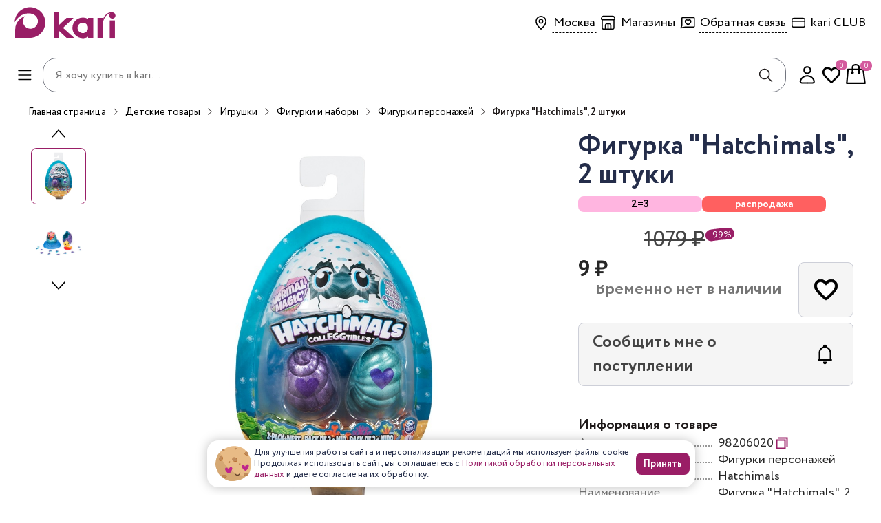

--- FILE ---
content_type: text/html; charset=utf-8
request_url: https://kari.com/product/98206020/
body_size: 31126
content:
<!DOCTYPE html><html lang="ru"><head><meta name="viewport" content="width=device-width"/><meta charSet="utf-8"/><title>Фигурка &quot;Hatchimals&quot;, 2 штуки Hatchimals, цена 9 ₽ — купить в kari в Москве | 98206020</title><meta name="description" content="Купить Фигурка &quot;Hatchimals&quot;, 2 штуки Hatchimals 98206020 по цене 9 ₽ в интернет-магазине kari. ✅ Оплата частями. ✅ Доставка по Москве и России, самовывоз. ✅ Акции и скидки."/><script type="application/ld+json">{"@context":"http://schema.org","@type":"Product","name":"Фигурка \"Hatchimals\", 2 штуки","image":"https://cdn.api.kari.com/f/98206020_001-preview.jpg","offers":{"@type":"Offer","url":"https://kari.com/product/98206020","price":9,"priceCurrency":"RUB"}}</script><meta property="og:title" content="Фигурка &quot;Hatchimals&quot;, 2 штуки Hatchimals, цена 9 ₽ — купить в kari в Москве | 98206020"/><meta property="og:description" content="Купить Фигурка &quot;Hatchimals&quot;, 2 штуки Hatchimals 98206020 по цене 9 ₽ в интернет-магазине kari. ✅ Оплата частями. ✅ Доставка по Москве и России, самовывоз. ✅ Акции и скидки."/><meta property="og:type" content="website"/><meta property="og:image" content="https://cdn.api.kari.com/f/98206020_001-preview.jpg"/><meta property="og:url" content="https://kari.com/product/98206020/"/><meta property="og:site_name" content="Фигурка &quot;Hatchimals&quot;, 2 штуки"/><script>(function(r){window.r46=window.r46||function(){(r46.q=r46.q||[]).push(arguments)};
          var s=document.getElementsByTagName(r)[0],rs=document.createElement(r);
          rs.async=1;
          rs.src='//cdn.r46.kari.com/v3.js';
          s.parentNode.insertBefore(rs,s);})('script');
          r46('init', '417dfce51c4cc3cc2fe3da5480db10');</script><script>dataLayer = [{"user":{"isLoggedIn":false},"page":{"path":"/product/98206020/","url":"https://i.api.kari.com/product/98206020/"},"sessionInfo":{"platform":"site","ip":"212.193.152.16","city":"","cityID":"","geo":"","deviceType":"D","geoCoordinate":{}},"cart":{"items":[],"price":"0","size":"0","totalDiscount":"0"}}]</script><script>(function(w,d,s,l,i){w[l]=w[l]||[];w[l].push({'gtm.start':
        new Date().getTime(),event:'gtm.js'});var f=d.getElementsByTagName(s)[0],
        j=d.createElement(s),dl=l!='dataLayer'?'&l='+l:'';j.async=true;j.src=
        'https://www.googletagmanager.com/gtm.js?id='+i+dl;f.parentNode.insertBefore(j,f);
        })(window,document,'script','dataLayer','GTM-MSRKW6T');</script><noscript><iframe 
          src="https://www.googletagmanager.com/ns.html?id=GTM-MSRKW6T" 
          height="0" 
          width="0" 
          style="display:none;visibility:hidden">
        </iframe></noscript><base href="https://kari.com"/><meta name="next-head-count" content="16"/><meta name="viewport" content="width=device-width, initial-scale=1, shrink-to-fit=no"/><meta name="theme-color" content="#fff"/><meta name="apple-itunes-app" content="app-id=1497875223"/><link rel="manifest" href="/manifest.json"/><link rel="apple-touch-icon" sizes="76x76" href="/favicon/favicon-76x76.png"/><link rel="apple-touch-icon" sizes="120x120" href="/favicon/favicon-120x120.png"/><link rel="apple-touch-icon" sizes="180x180" href="/favicon/favicon-180x180.png"/><link rel="icon" type="image/png" sizes="16x16" href="/favicon/favicon-16x16.png"/><link rel="icon" type="image/png" sizes="32x32" href="/favicon/favicon-32x32.png"/><link rel="preload" href="https://cdn.api.kari.com/f/Circe-Regular-cyrillic.woff2" as="font" type="font/woff2" crossorigin="anonymous"/><link rel="preload" href="https://cdn.api.kari.com/f/Circe-Regular-latin.woff2" as="font" type="font/woff2" crossorigin="anonymous"/><link rel="preload" href="https://cdn.api.kari.com/f/Circe-Bold-cyrillic.woff2" as="font" type="font/woff2" crossorigin="anonymous"/><link rel="preload" href="https://cdn.api.kari.com/f/Circe-Bold-latin.woff2" as="font" type="woff2" crossorigin="anonymous"/><script type="application/ld+json">{"@context":"https://schema.org","@type":"WebSite","url":"https://kari.com","potentialAction":{"@type":"SearchAction","target":"https://kari.com/search?q={search_term_string}","query-input":"required name=search_term_string"}}</script><style data-emotion="css "></style><link rel="preload" href="/_next/static/css/16df9245f564894f.css" as="style"/><link rel="stylesheet" href="/_next/static/css/16df9245f564894f.css" data-n-g=""/><link rel="preload" href="/_next/static/css/514c9529b20a4fcc.css" as="style"/><link rel="stylesheet" href="/_next/static/css/514c9529b20a4fcc.css" data-n-p=""/><noscript data-n-css=""></noscript><script defer="" nomodule="" src="/_next/static/chunks/polyfills-5cd94c89d3acac5f.js"></script><script defer="" src="/_next/static/chunks/6358.a99788850ea11738.js"></script><script defer="" src="/_next/static/chunks/385.7fd2f2910f646174.js"></script><script defer="" src="/_next/static/chunks/4658-f2ceb320b99bd776.js"></script><script defer="" src="/_next/static/chunks/4923-6a09cdd3100db0e5.js"></script><script defer="" src="/_next/static/chunks/5632.8a24947134ed564e.js"></script><script src="/_next/static/chunks/webpack-ed0b6c7297c96056.js" defer=""></script><script src="/_next/static/chunks/framework-4a9e9d5071d676b1.js" defer=""></script><script src="/_next/static/chunks/main-f97fee2125f82c75.js" defer=""></script><script src="/_next/static/chunks/pages/_app-223b0646164fc232.js" defer=""></script><script src="/_next/static/chunks/4642-98280461e4c312af.js" defer=""></script><script src="/_next/static/chunks/9241-4eb7d6ad6c6101e8.js" defer=""></script><script src="/_next/static/chunks/7128-959f12021643b760.js" defer=""></script><script src="/_next/static/chunks/2022-1dbd3dd4b266c5e1.js" defer=""></script><script src="/_next/static/chunks/5167-9e91f84b11dbfb32.js" defer=""></script><script src="/_next/static/chunks/9912-a595735836d21e29.js" defer=""></script><script src="/_next/static/chunks/7763-86d210857721dfeb.js" defer=""></script><script src="/_next/static/chunks/8447-651807437046ae4a.js" defer=""></script><script src="/_next/static/chunks/7630-5197b489f2d5fc60.js" defer=""></script><script src="/_next/static/chunks/8112-d0e1e6113d33ae0a.js" defer=""></script><script src="/_next/static/chunks/4103-4d4855f1cdb128b6.js" defer=""></script><script src="/_next/static/chunks/3226-b74ebad897a24e12.js" defer=""></script><script src="/_next/static/chunks/5092-02f2276b09d25254.js" defer=""></script><script src="/_next/static/chunks/959-c41281741f4a0288.js" defer=""></script><script src="/_next/static/chunks/3196-e1f3060ed32bee56.js" defer=""></script><script src="/_next/static/chunks/3570-b5b4967e04e36ac2.js" defer=""></script><script src="/_next/static/chunks/9858-495b55a838b8474d.js" defer=""></script><script src="/_next/static/chunks/5727-5742d78e740ca8c9.js" defer=""></script><script src="/_next/static/chunks/2024-dd3d6ccf1f91a711.js" defer=""></script><script src="/_next/static/chunks/5675-d4b9a18b4cf88a7f.js" defer=""></script><script src="/_next/static/chunks/4674-2933ceea9c922d73.js" defer=""></script><script src="/_next/static/chunks/5123-a332cb7c42700713.js" defer=""></script><script src="/_next/static/chunks/4454-99cec7ec5729fc82.js" defer=""></script><script src="/_next/static/chunks/7819-c465013443006e67.js" defer=""></script><script src="/_next/static/chunks/6639-7fdfe93e798a95f7.js" defer=""></script><script src="/_next/static/chunks/5761-8eb32579910e8577.js" defer=""></script><script src="/_next/static/chunks/2986-9ff2ad9bc9571516.js" defer=""></script><script src="/_next/static/chunks/592-9be82044487f2375.js" defer=""></script><script src="/_next/static/chunks/pages/product/%5Barticul%5D-0f62d4293829b63b.js" defer=""></script><script src="/_next/static/ASTj5C5E6qqtCrZvEv7yk/_buildManifest.js" defer=""></script><script src="/_next/static/ASTj5C5E6qqtCrZvEv7yk/_ssgManifest.js" defer=""></script><script src="/_next/static/ASTj5C5E6qqtCrZvEv7yk/_middlewareManifest.js" defer=""></script><style data-emotion="css "></style></head><body><div id="__next" data-reactroot=""><style data-emotion="css-global zdlnxw">html,body,div,span,applet,object,iframe,h1,h2,h3,h4,h5,h6,p,blockquote,pre,a,abbr,acronym,address,big,cite,code,del,dfn,em,img,ins,kbd,q,s,samp,small,strike,strong,sub,sup,tt,var,b,u,i,center,dl,dt,dd,ol,ul,li,fieldset,form,label,legend,table,caption,tbody,tfoot,thead,tr,th,td,article,aside,canvas,details,embed,figure,figcaption,footer,header,hgroup,menu,nav,output,ruby,section,summary,time,mark,audio,video{margin:0;padding:0;border:0;font-size:100%;}html:focus-visible,body:focus-visible,div:focus-visible,span:focus-visible,applet:focus-visible,object:focus-visible,iframe:focus-visible,h1:focus-visible,h2:focus-visible,h3:focus-visible,h4:focus-visible,h5:focus-visible,h6:focus-visible,p:focus-visible,blockquote:focus-visible,pre:focus-visible,a:focus-visible,abbr:focus-visible,acronym:focus-visible,address:focus-visible,big:focus-visible,cite:focus-visible,code:focus-visible,del:focus-visible,dfn:focus-visible,em:focus-visible,img:focus-visible,ins:focus-visible,kbd:focus-visible,q:focus-visible,s:focus-visible,samp:focus-visible,small:focus-visible,strike:focus-visible,strong:focus-visible,sub:focus-visible,sup:focus-visible,tt:focus-visible,var:focus-visible,b:focus-visible,u:focus-visible,i:focus-visible,center:focus-visible,dl:focus-visible,dt:focus-visible,dd:focus-visible,ol:focus-visible,ul:focus-visible,li:focus-visible,fieldset:focus-visible,form:focus-visible,label:focus-visible,legend:focus-visible,table:focus-visible,caption:focus-visible,tbody:focus-visible,tfoot:focus-visible,thead:focus-visible,tr:focus-visible,th:focus-visible,td:focus-visible,article:focus-visible,aside:focus-visible,canvas:focus-visible,details:focus-visible,embed:focus-visible,figure:focus-visible,figcaption:focus-visible,footer:focus-visible,header:focus-visible,hgroup:focus-visible,menu:focus-visible,nav:focus-visible,output:focus-visible,ruby:focus-visible,section:focus-visible,summary:focus-visible,time:focus-visible,mark:focus-visible,audio:focus-visible,video:focus-visible{outline:none;}html{height:100%;font-size:62.5%;-webkit-text-size-adjust:none;-ms-text-size-adjust:none;scrollbar-width:thin;}html input::-webkit-outer-spin-button,html input::-webkit-inner-spin-button{-webkit-appearance:none;margin:0;}html input[type='number']{-moz-appearance:textfield;}::-webkit-scrollbar{width:8px;}::-webkit-scrollbar-thumb{height:96px;background-color:#a2a7b5;border-radius:4px;}body{display:block!important;position:relative;height:100%;font-family:Circe,sans-serif,sans-serif;line-height:1.35;font-size:16px;font-weight:400;color:#242D4A;background-color:#FFFFFF;-webkit-font-smoothing:antialiased;-moz-osx-font-smoothing:grayscale;}#__next{min-height:100vh;}article,aside,details,figcaption,figure,footer,header,hgroup,menu,nav,section,main{display:block;}blockquote,q{quotes:none;}blockquote:before,blockquote:after,q:before,q:after{content:none;}table{border-collapse:collapse;border-width:0;padding:0;margin:0;}input,textarea{color:#212121;font-family:Circe,sans-serif;outline:none;border:none;border-radius:0;-moz-border-radius:0;-webkit-border-radius:0;-webkit-appearance:none;}input[type='button'],input[type='submit'],button{font-family:Circe,sans-serif,sans-serif;-webkit-appearance:none;color:inherit;cursor:pointer;}input[type='button']:focus,input[type='submit']:focus,button:focus{outline:0;}td{margin:0;padding:0;}form{padding:0;margin:0;}a{color:#991e66;-webkit-text-decoration:none;text-decoration:none;outline:none;-webkit-transition:all .3s ease;transition:all .3s ease;}img{vertical-align:middle;max-width:100%;}*{-webkit-box-sizing:border-box;-moz-box-sizing:border-box;box-sizing:border-box;}*:before,*:after{-webkit-box-sizing:border-box;-moz-box-sizing:border-box;box-sizing:border-box;}.clearfix:after,.wrapper:after,.row:after{content:' ';display:block;height:0;clear:both;visibility:hidden;}@media (max-width:766.95px){html{scrollbar-width:none;-ms-overflow-style:none;}::-webkit-scrollbar{display:none;}.rees46-search-overlay{top:50px!important;}}</style><style data-emotion="css 1oce7by">.css-1oce7by{position:relative;display:-webkit-box;display:-webkit-flex;display:-ms-flexbox;display:flex;-webkit-flex-direction:column;-ms-flex-direction:column;flex-direction:column;-webkit-box-pack:start;-ms-flex-pack:start;-webkit-justify-content:flex-start;justify-content:flex-start;width:100%;min-height:100vh;overflow-x:clip;padding-top:0;}</style><div class="css-1oce7by e1j0563b1"><style data-emotion="css 8q1cmo">.css-8q1cmo{height:0;}@media (min-width:767px){.css-8q1cmo{height:auto;}}</style><header class="css-8q1cmo efqeq6n7"><style data-emotion="css 16gw1e3">.css-16gw1e3{display:none;}@media (min-width:767px){.css-16gw1e3{display:-webkit-box;display:-webkit-flex;display:-ms-flexbox;display:flex;padding:8px 20px;-webkit-box-pack:justify;-webkit-justify-content:space-between;justify-content:space-between;-webkit-align-items:center;-webkit-box-align:center;-ms-flex-align:center;align-items:center;width:100%;border-bottom:1px solid #eeeeee;height:66px;}}@media (min-width:1281px){.css-16gw1e3{-webkit-box-pack:end;-ms-flex-pack:end;-webkit-justify-content:flex-end;justify-content:flex-end;padding:8px 40px;gap:46px;}}</style><div class="css-16gw1e3 edlvwzo11"><style data-emotion="css lyuv1p">.css-lyuv1p{display:-webkit-box;display:-webkit-flex;display:-ms-flexbox;display:flex;gap:9px;-webkit-align-items:center;-webkit-box-align:center;-ms-flex-align:center;align-items:center;}@media (min-width:1281px){.css-lyuv1p img{display:none;}}</style><div class="css-lyuv1p edlvwzo4"><style data-emotion="css 1dug8c">.css-1dug8c{-webkit-flex-shrink:0;-ms-flex-negative:0;flex-shrink:0;display:-webkit-box;display:-webkit-flex;display:-ms-flexbox;display:flex;-webkit-align-items:flex-end;-webkit-box-align:flex-end;-ms-flex-align:flex-end;align-items:flex-end;background:unset;padding:0;}.css-1dug8c:hover{background-color:unset;}</style><style data-emotion="css 13wo0uc">.css-13wo0uc{display:-webkit-inline-box;display:-webkit-inline-flex;display:-ms-inline-flexbox;display:inline-flex;-webkit-align-items:center;-webkit-box-align:center;-ms-flex-align:center;align-items:center;-webkit-box-pack:center;-ms-flex-pack:center;-webkit-justify-content:center;justify-content:center;-webkit-text-decoration:none;text-decoration:none;font-family:inherit;color:#ffffff;font-weight:bold;cursor:pointer;border-radius:8px;border:1px solid transparent;background-color:#9A1E66;-webkit-transition:background-color 100ms;transition:background-color 100ms;padding:12px 36px;font-size:16px;-webkit-flex-shrink:0;-ms-flex-negative:0;flex-shrink:0;display:-webkit-box;display:-webkit-flex;display:-ms-flexbox;display:flex;-webkit-align-items:flex-end;-webkit-box-align:flex-end;-ms-flex-align:flex-end;align-items:flex-end;background:unset;padding:0;}.css-13wo0uc:hover{background-color:#891D5C;}.css-13wo0uc:active{background-color:#BC2A7F;}.css-13wo0uc:hover{background-color:unset;}</style><a href="/" aria-label="Главная страница" class="ewkzwhs1 css-13wo0uc"><style data-emotion="css 1t7mlwy">.css-1t7mlwy{object-fit:contain;}@media (min-width:1281px){.css-1t7mlwy{object-position:left center;}}</style><img width="147" height="50" src="https://cdn.api.kari.com/www/1724738758f5978d19c6785408b6fa2068d8fe52e5.svg" alt="kari" class="css-1t7mlwy ewkzwhs0"/></a></div><style data-emotion="css 17cdyxw">.css-17cdyxw{display:-webkit-box;display:-webkit-flex;display:-ms-flexbox;display:flex;gap:8px;}@media (min-width:1281px){.css-17cdyxw{gap:23px;}}</style><div class="css-17cdyxw edlvwzo1"><style data-emotion="css tot2bt">.css-tot2bt{display:-webkit-box;display:-webkit-flex;display:-ms-flexbox;display:flex;-webkit-align-items:center;-webkit-box-align:center;-ms-flex-align:center;align-items:center;gap:4px;position:relative;}.css-tot2bt .headerIcon{width:32px;height:32px;}</style><div class="css-tot2bt edlvwzo8"><svg width="32" height="32" viewBox="0 0 32 32" xmlns="http://www.w3.org/2000/svg"><path fill-rule="evenodd" clip-rule="evenodd" d="M16 15.7516C17.0493 15.7516 17.9 14.9009 17.9 13.8516C17.9 12.8022 17.0493 11.9516 16 11.9516C14.9507 11.9516 14.1 12.8022 14.1 13.8516C14.1 14.9009 14.9507 15.7516 16 15.7516ZM16 17.3516C17.933 17.3516 19.5 15.7846 19.5 13.8516C19.5 11.9186 17.933 10.3516 16 10.3516C14.067 10.3516 12.5 11.9186 12.5 13.8516C12.5 15.7846 14.067 17.3516 16 17.3516Z"></path><path fill-rule="evenodd" clip-rule="evenodd" d="M16.0036 7.7626C12.5396 7.7626 9.79702 10.4315 9.79702 13.6448C9.79702 17.4751 11.6588 20.3733 16.5148 24.4074C16.8546 24.6897 16.9013 25.1941 16.6189 25.534C16.3366 25.8738 15.8322 25.9205 15.4924 25.6381C10.5203 21.5076 8.19702 18.2007 8.19702 13.6448C8.19702 9.47719 11.7283 6.1626 16.0036 6.1626C16.4454 6.1626 16.8036 6.52077 16.8036 6.9626C16.8036 7.40443 16.4454 7.7626 16.0036 7.7626Z"></path><path fill-rule="evenodd" clip-rule="evenodd" d="M16.0042 7.7626C19.4682 7.7626 22.2108 10.4315 22.2108 13.6448C22.2108 17.4751 20.349 20.3733 15.493 24.4074C15.1532 24.6897 15.1065 25.1941 15.3889 25.534C15.6712 25.8738 16.1756 25.9205 16.5154 25.6381C21.4875 21.5076 23.8108 18.2007 23.8108 13.6448C23.8108 9.47719 20.2795 6.1626 16.0042 6.1626C15.5624 6.1626 15.2042 6.52077 15.2042 6.9626C15.2042 7.40443 15.5624 7.7626 16.0042 7.7626Z"></path></svg><style data-emotion="css 1c2m9p6">.css-1c2m9p6{font-size:18px;white-space:nowrap;}</style><style data-emotion="css f19wy5">.css-f19wy5{display:-webkit-inline-box;display:-webkit-inline-flex;display:-ms-inline-flexbox;display:inline-flex;-webkit-align-items:center;-webkit-box-align:center;-ms-flex-align:center;align-items:center;-webkit-box-pack:center;-ms-flex-pack:center;-webkit-justify-content:center;justify-content:center;-webkit-text-decoration:none;text-decoration:none;font-family:inherit;color:#000000;font-weight:normal;cursor:pointer;border-radius:0;border:1px solid transparent;background-color:transparent;-webkit-transition:background-color 100ms;transition:background-color 100ms;padding:1px;font-size:16px;border-bottom:1px dashed;font-size:18px;white-space:nowrap;}</style><button type="button" class="edlvwzo9 css-f19wy5">Москва</button></div><div class="css-tot2bt edlvwzo8"><svg width="33" height="32" viewBox="0 0 33 32" xmlns="http://www.w3.org/2000/svg"><path fill-rule="evenodd" clip-rule="evenodd" d="M9.29663 5.83398H9.34346H23.656C24.5732 5.83398 25.4118 6.35224 25.822 7.17268L26.7437 9.01614C27.3324 10.1934 26.8721 11.621 25.7171 12.2361V23.4008C25.7171 24.928 24.4791 26.166 22.9519 26.166H10.0477C8.52053 26.166 7.28251 24.928 7.28251 23.4008V12.2368C6.51933 11.8292 6 11.0248 6 10.0992C6 9.72321 6.08753 9.35241 6.25567 9.01614L7.1774 7.17268C7.54215 6.44319 8.2452 5.9529 9.0414 5.85288L9.08797 5.84703L9.13481 5.8441L9.24989 5.83691L9.29663 5.83398ZM9.34346 7.33398H23.656C24.0051 7.33398 24.3242 7.53124 24.4804 7.8435L25.4021 9.68696C25.6298 10.1423 25.4452 10.6959 24.9899 10.9236C24.8619 10.9876 24.7208 11.0209 24.5777 11.0209H8.42173C7.91267 11.0209 7.5 10.6082 7.5 10.0992C7.5 9.95608 7.53332 9.81495 7.59731 9.68696L8.51904 7.8435C8.65782 7.56593 8.92542 7.37924 9.22838 7.34118L9.34346 7.33398ZM8.71302 12.5783C8.71302 12.5783 8.66486 21.9226 8.66486 22.9608C8.66486 23.9991 9.23215 24.5182 10.0475 24.5182H11.8281V19.846C11.8281 18.2887 12.8663 16.9486 14.4237 16.9486H18.4594C20.1341 16.9486 21.1723 18.2887 21.1723 19.846V24.5182H22.7295C23.7677 24.5182 24.2869 23.9991 24.2869 22.9608V12.5783H8.71302ZM19.6151 24.518V19.7137C19.6151 18.8076 19.096 18.3311 18.5768 18.3311H17.2789V24.518H19.6151ZM15.7215 24.518H13.274V19.7137C13.274 18.7919 13.7349 18.3311 14.6566 18.3311H15.7215V24.518Z"></path></svg><a href="/shops/" class="edlvwzo10 css-f19wy5">Магазины</a></div><div class="css-tot2bt edlvwzo8"><svg xmlns="http://www.w3.org/2000/svg" width="32" height="32" viewBox="0 0 32 32" fill="none" color="#000"><path d="M16.6877 12.6627L16.0787 13.1814L16.6877 13.8966L17.2968 13.1814L16.6877 12.6627ZM16.0977 18.746L15.5597 19.338L15.5614 19.3396L16.0977 18.746ZM16.6877 19.279L16.1514 19.8727L16.6898 20.359L17.2263 19.8706L16.6877 19.279ZM17.2778 18.7419L16.7404 18.1493L16.7392 18.1503L17.2778 18.7419ZM18.5188 11.0123C17.5686 11.0123 16.6691 11.4507 16.0787 12.144L17.2968 13.1814C17.5935 12.833 18.053 12.6123 18.5188 12.6123V11.0123ZM17.2968 12.144C16.7064 11.4507 15.8069 11.0123 14.8567 11.0123V12.6123C15.3224 12.6123 15.782 12.833 16.0787 13.1814L17.2968 12.144ZM14.8567 11.0123C13.1615 11.0123 11.8187 12.3551 11.8187 14.0503H13.4187C13.4187 13.2388 14.0452 12.6123 14.8567 12.6123V11.0123ZM11.8187 14.0503C11.8187 15.0821 12.2899 15.9559 12.9529 16.7671C13.6067 17.567 14.5282 18.4007 15.5597 19.338L16.6357 18.1539C15.5717 17.187 14.7536 16.4419 14.1918 15.7545C13.6391 15.0784 13.4187 14.5565 13.4187 14.0503H11.8187ZM15.5614 19.3396L16.1514 19.8727L17.224 18.6854L16.634 18.1524L15.5614 19.3396ZM17.2263 19.8706L17.8163 19.3335L16.7392 18.1503L16.1492 18.6875L17.2263 19.8706ZM17.8152 19.3345C18.8468 18.399 19.7684 17.5663 20.4224 16.7668C21.0856 15.956 21.5568 15.0821 21.5568 14.0503H19.9568C19.9568 14.5565 19.7364 15.0783 19.1839 15.7538C18.6222 16.4405 17.8043 17.1846 16.7404 18.1493L17.8152 19.3345ZM21.5568 14.0503C21.5568 12.3551 20.2139 11.0123 18.5188 11.0123V12.6123C19.3303 12.6123 19.9568 13.2388 19.9568 14.0503H21.5568Z" fill="#000"></path><path d="M12.2423 22.3665L6.22998 23.5241L7.73306 20.0514V9.63339C7.73306 9.32639 7.89142 9.03196 8.1733 8.81487C8.45518 8.59779 8.8375 8.47583 9.23614 8.47583H24.2669C24.6656 8.47583 25.0479 8.59779 25.3298 8.81487C25.6117 9.03196 25.77 9.32639 25.77 9.63339V21.209C25.77 21.516 25.6117 21.8104 25.3298 22.0275C25.0479 22.2446 24.6656 22.3665 24.2669 22.3665H12.2423Z" stroke="#000" stroke-width="1.6" stroke-linecap="round" stroke-linejoin="round"></path></svg><button type="button" class="edlvwzo9 css-f19wy5">Обратная связь</button></div><div class="css-tot2bt edlvwzo8"><svg width="32" height="32" viewBox="0 0 32 32" xmlns="http://www.w3.org/2000/svg"><path fill-rule="evenodd" clip-rule="evenodd" d="M23.0864 10.4452H8.99561C8.22241 10.4452 7.59561 11.072 7.59561 11.8452V20.1546C7.59561 20.9278 8.22241 21.5546 8.99561 21.5546H23.0864C23.8596 21.5546 24.4864 20.9278 24.4864 20.1546V11.8452C24.4864 11.072 23.8596 10.4452 23.0864 10.4452ZM8.99561 8.84521C7.33875 8.84521 5.99561 10.1884 5.99561 11.8452V20.1546C5.99561 21.8114 7.33875 23.1546 8.99561 23.1546H23.0864C24.7433 23.1546 26.0864 21.8114 26.0864 20.1546V11.8452C26.0864 10.1884 24.7433 8.84521 23.0864 8.84521H8.99561Z"></path><path fill-rule="evenodd" clip-rule="evenodd" d="M24.9829 14.6562H6.99414V13.0562H24.9829V14.6562Z"></path></svg><a href="/club/" class="edlvwzo10 css-f19wy5">kari CLUB</a></div></div></div><style data-emotion="css 4p6bcw">.css-4p6bcw{background-color:#FFFFFF;position:fixed;width:100%;z-index:200;height:inherit;display:grid;grid-auto-flow:column;-webkit-align-items:center;-webkit-box-align:center;-ms-flex-align:center;align-items:center;gap:5px;-webkit-transition:225ms cubic-bezier(0, 0, 0.2, 1) 0ms;transition:225ms cubic-bezier(0, 0, 0.2, 1) 0ms;-webkit-transform:translateY(-56px);-moz-transform:translateY(-56px);-ms-transform:translateY(-56px);transform:translateY(-56px);visibility:hidden;}@media (min-width:767px){.css-4p6bcw{position:relative;display:-webkit-box;display:-webkit-flex;display:-ms-flexbox;display:flex;-webkit-box-pack:justify;-webkit-justify-content:space-between;justify-content:space-between;-webkit-align-items:center;-webkit-box-align:center;-ms-flex-align:center;align-items:center;padding:8px 20px;gap:16px;visibility:initial;-webkit-transform:none;-moz-transform:none;-ms-transform:none;transform:none;}}@media (min-width:1281px){.css-4p6bcw{display:-webkit-box;display:-webkit-flex;display:-ms-flexbox;display:flex;height:64px;z-index:200;-webkit-box-pack:justify;-webkit-justify-content:space-between;justify-content:space-between;padding:0 40px;}.css-4p6bcw img{display:block;}}</style><div class="css-4p6bcw edlvwzo7"><style data-emotion="css 1yn538w">.css-1yn538w{display:-webkit-box;display:-webkit-flex;display:-ms-flexbox;display:flex;-webkit-align-items:center;-webkit-box-align:center;-ms-flex-align:center;align-items:center;gap:20px;-webkit-box-pack:center;-ms-flex-pack:center;-webkit-justify-content:center;justify-content:center;padding-top:10px;}@media (min-width:1281px){.css-1yn538w{display:none;}}@media (max-width:766.95px){.css-1yn538w{padding-top:0;}}</style><div class="css-1yn538w edlvwzo3"><style data-emotion="css 6rz0th">@media (min-width:1281px){.css-6rz0th{display:none;}}</style><div class="css-6rz0th e6gdblz3"><style data-emotion="css 9mknzc">.css-9mknzc{background-color:transparent;border:none;padding:0;margin:0;outline:none;display:-webkit-box;display:-webkit-flex;display:-ms-flexbox;display:flex;-webkit-align-items:center;-webkit-box-align:center;-ms-flex-align:center;align-items:center;-webkit-box-pack:center;-ms-flex-pack:center;-webkit-justify-content:center;justify-content:center;}</style><button class="css-9mknzc etsjycw0"><svg width="32" height="32" viewBox="0 0 32 32" fill="black" xmlns="http://www.w3.org/2000/svg"><path fill-rule="evenodd" clip-rule="evenodd" d="M6.30762 9.5168C6.30762 9.07497 6.66579 8.7168 7.10762 8.7168L24.6297 8.7168C25.0715 8.7168 25.4297 9.07497 25.4297 9.5168C25.4297 9.95862 25.0715 10.3168 24.6297 10.3168L7.10762 10.3168C6.66579 10.3168 6.30762 9.95862 6.30762 9.5168Z"></path><path fill-rule="evenodd" clip-rule="evenodd" d="M6.30762 15.9904C6.30762 15.5486 6.66579 15.1904 7.10762 15.1904L24.6297 15.1904C25.0715 15.1904 25.4297 15.5486 25.4297 15.9904C25.4297 16.4323 25.0715 16.7904 24.6297 16.7904L7.10762 16.7904C6.66579 16.7904 6.30762 16.4323 6.30762 15.9904Z"></path><path fill-rule="evenodd" clip-rule="evenodd" d="M6.30762 22.4548C6.30762 22.013 6.66579 21.6548 7.10762 21.6548L24.6297 21.6548C25.0715 21.6548 25.4297 22.013 25.4297 22.4548C25.4297 22.8966 25.0715 23.2548 24.6297 23.2548L7.10762 23.2548C6.66579 23.2548 6.30762 22.8966 6.30762 22.4548Z"></path></svg></button></div></div><style data-emotion="css 106u6bx">.css-106u6bx{display:none;}@media (min-width:1281px){.css-106u6bx{display:-webkit-box;display:-webkit-flex;display:-ms-flexbox;display:flex;gap:40px;}}</style><div class="css-106u6bx edlvwzo2"><a href="/" aria-label="Главная страница" class="ewkzwhs1 css-13wo0uc"><img width="147" height="70" src="https://cdn.api.kari.com/www/1724738758f5978d19c6785408b6fa2068d8fe52e5.svg" alt="kari" class="css-1t7mlwy ewkzwhs0"/></a></div><style data-emotion="css 197mn54">@media (max-width:766.95px){.css-197mn54{position:relative;overflow:auto;top:0;left:0;right:0;z-index:21;background-color:#FFFFFF;display:-webkit-box;display:-webkit-flex;display:-ms-flexbox;display:flex;-webkit-flex-direction:column;-ms-flex-direction:column;flex-direction:column;}.css-197mn54 form{display:none;}.css-197mn54 .search-icon-mobile{display:-webkit-box;display:-webkit-flex;display:-ms-flexbox;display:flex;}.css-197mn54 .close-block{display:none;}}@media (min-width:767px){.css-197mn54{position:relative;height:60px;-webkit-flex:1;-ms-flex:1;flex:1;}}</style><div class="css-197mn54 eipubf316"><style data-emotion="css 9x174k">.css-9x174k{display:-webkit-box;display:-webkit-flex;display:-ms-flexbox;display:flex;-webkit-flex-direction:column;-ms-flex-direction:column;flex-direction:column;}@media (min-width:767px){.css-9x174k{display:block;position:absolute;top:0;left:0;right:0;z-index:21;background-color:#FFFFFF;border-radius:0.5rem;padding:10px;}}</style><div class="css-9x174k eipubf315"><style data-emotion="css ljgusi">.css-ljgusi{width:100%;display:-webkit-box;display:-webkit-flex;display:-ms-flexbox;display:flex;-webkit-flex-direction:column;-ms-flex-direction:column;flex-direction:column;-webkit-align-items:center;-webkit-box-align:center;-ms-flex-align:center;align-items:center;-webkit-column-gap:0.5px;column-gap:0.5px;-webkit-flex-shrink:0;-ms-flex-negative:0;flex-shrink:0;-webkit-box-pack:center;-ms-flex-pack:center;-webkit-justify-content:center;justify-content:center;}</style><div class="css-ljgusi eipubf312"><style data-emotion="css 65zbz8">.css-65zbz8{width:100%;height:52px;background-color:#FFFFFF;display:-webkit-box;display:-webkit-flex;display:-ms-flexbox;display:flex;gap:10px;-webkit-align-items:center;-webkit-box-align:center;-ms-flex-align:center;align-items:center;-webkit-box-pack:start;-ms-flex-pack:start;-webkit-justify-content:flex-start;justify-content:flex-start;padding:10px 12px;}.css-65zbz8 span{font-size:18px;color:#1f1a1a;margin-top:5px;font-weight:700;}@media (min-width:767px){.css-65zbz8{display:none;}}</style><div class="close-block css-65zbz8 eipubf311"><style data-emotion="css 14g2o0h">.css-14g2o0h{height:24px;width:24px;fill:#1f1a1a;-webkit-transform:rotate(180deg);-moz-transform:rotate(180deg);-ms-transform:rotate(180deg);transform:rotate(180deg);}@media (min-width:767px){.css-14g2o0h{display:none;}}</style><svg width="24" height="24" viewBox="0 0 28 28" xmlns="http://www.w3.org/2000/svg" class="css-14g2o0h eipubf36"><path d="m 6.1503979,23.699797 c -0.2637446,0 -0.5265129,-0.1067 -0.7188511,-0.316081 -0.363697,-0.396213 -0.3370406,-1.013172 0.059999,-1.376828 L 16.407371,12.000393 5.4915447,1.993788 C 5.0945062,1.6300724 5.0678498,1.0131235 5.4315468,0.61704021 5.7952624,0.22097551 6.4112742,0.19049998 6.8092487,0.55801771 L 18.508586,11.28243 c 0.202009,0.184677 0.316069,0.4438 0.316069,0.717963 0,0.274152 -0.114129,0.533104 -0.316069,0.71775 L 6.8092487,23.442614 C 6.621689,23.615942 6.3855554,23.699797 6.1503979,23.699797 Z"></path></svg><span>Поиск</span></div><style data-emotion="css tgq6v3">.css-tgq6v3{width:100%;background-color:#FFFFFF;z-index:111;padding:16px 20px;display:-webkit-box;display:-webkit-flex;display:-ms-flexbox;display:flex;-webkit-align-items:center;-webkit-box-align:center;-ms-flex-align:center;align-items:center;gap:5px;border-bottom:1px solid #D3D3D3;border-top:1px solid #D3D3D3;}@media (min-width:767px){.css-tgq6v3{display:-webkit-box;display:-webkit-flex;display:-ms-flexbox;display:flex;border:1px solid #72757f;padding:0 1.2rem;border-radius:20px;-webkit-align-items:center;-webkit-box-align:center;-ms-flex-align:center;align-items:center;-webkit-box-flex:1;-webkit-flex-grow:1;-ms-flex-positive:1;flex-grow:1;color:#72757f;width:100%;}}</style><form class="css-tgq6v3 eipubf314"><style data-emotion="css lm6ldm">.css-lm6ldm{-webkit-box-flex:1;-webkit-flex-grow:1;-ms-flex-positive:1;flex-grow:1;border:none;background:transparent;min-width:0;font-size:18px;color:#1f1a1a;}@media (min-width:767px){.css-lm6ldm{width:100%;border:none;padding:1px 0.5rem;outline:none;background-color:transparent;height:48px;font-size:16px;}}</style><input placeholder="Я хочу купить в kari..." class="search-input css-lm6ldm eipubf39" value=""/><style data-emotion="css qiz8dz">.css-qiz8dz{background-color:transparent;border:none;padding:0;margin:0;outline:none;display:-webkit-box;display:-webkit-flex;display:-ms-flexbox;display:flex;-webkit-align-items:center;-webkit-box-align:center;-ms-flex-align:center;align-items:center;-webkit-box-pack:center;-ms-flex-pack:center;-webkit-justify-content:center;justify-content:center;display:none;}@media (min-width:767px){.css-qiz8dz{margin:0;padding:0;border:none;background-color:transparent;font-size:inherit;color:inherit;font-family:inherit;cursor:pointer;display:-webkit-box;display:-webkit-flex;display:-ms-flexbox;display:flex;-webkit-align-items:center;-webkit-box-align:center;-ms-flex-align:center;align-items:center;-webkit-box-pack:center;-ms-flex-pack:center;-webkit-justify-content:center;justify-content:center;width:32px;height:32px;}}</style><button class="search-icon css-qiz8dz eipubf313" type="submit"><svg width="33" height="33" viewBox="0 0 33 33" fill="#1F1A1A" xmlns="http://www.w3.org/2000/svg"><path fill-rule="evenodd" clip-rule="evenodd" d="M14.1013 20.9098C17.6359 20.9098 20.5013 18.0444 20.5013 14.5098C20.5013 10.9751 17.6359 8.10977 14.1013 8.10977C10.5667 8.10977 7.70132 10.9751 7.70132 14.5098C7.70132 18.0444 10.5667 20.9098 14.1013 20.9098ZM14.1013 22.5098C18.5196 22.5098 22.1013 18.928 22.1013 14.5098C22.1013 10.0915 18.5196 6.50977 14.1013 6.50977C9.68304 6.50977 6.10132 10.0915 6.10132 14.5098C6.10132 18.928 9.68304 22.5098 14.1013 22.5098Z"></path><path fill-rule="evenodd" clip-rule="evenodd" d="M24.662 26.1525L18.1914 20.2958L19.2651 19.1095L25.7357 24.9663C26.0633 25.2628 26.0884 25.7687 25.7919 26.0963C25.4955 26.4238 24.9895 26.449 24.662 26.1525Z"></path></svg></button></form><style data-emotion="css 1y92q4w">.css-1y92q4w{background-color:transparent;border:none;padding:0;margin:0;outline:none;display:-webkit-box;display:-webkit-flex;display:-ms-flexbox;display:flex;-webkit-align-items:center;-webkit-box-align:center;-ms-flex-align:center;align-items:center;-webkit-box-pack:center;-ms-flex-pack:center;-webkit-justify-content:center;justify-content:center;display:-webkit-box;display:-webkit-flex;display:-ms-flexbox;display:flex;}@media (min-width:767px){.css-1y92q4w{display:none;}}</style><button class="search-icon-mobile css-1y92q4w eipubf310" type="button"><svg width="33" height="33" viewBox="0 0 33 33" fill="#1F1A1A" xmlns="http://www.w3.org/2000/svg"><path fill-rule="evenodd" clip-rule="evenodd" d="M14.1013 20.9098C17.6359 20.9098 20.5013 18.0444 20.5013 14.5098C20.5013 10.9751 17.6359 8.10977 14.1013 8.10977C10.5667 8.10977 7.70132 10.9751 7.70132 14.5098C7.70132 18.0444 10.5667 20.9098 14.1013 20.9098ZM14.1013 22.5098C18.5196 22.5098 22.1013 18.928 22.1013 14.5098C22.1013 10.0915 18.5196 6.50977 14.1013 6.50977C9.68304 6.50977 6.10132 10.0915 6.10132 14.5098C6.10132 18.928 9.68304 22.5098 14.1013 22.5098Z"></path><path fill-rule="evenodd" clip-rule="evenodd" d="M24.662 26.1525L18.1914 20.2958L19.2651 19.1095L25.7357 24.9663C26.0633 25.2628 26.0884 25.7687 25.7919 26.0963C25.4955 26.4238 24.9895 26.449 24.662 26.1525Z"></path></svg></button></div></div></div><style data-emotion="css ajp9wn">@media (max-width:766.95px){.css-ajp9wn{display:grid;grid-auto-flow:column;-webkit-align-items:center;-webkit-box-align:center;-ms-flex-align:center;align-items:center;-webkit-box-pack:center;-ms-flex-pack:center;-webkit-justify-content:center;justify-content:center;gap:10px;}}@media (min-width:767px){.css-ajp9wn{display:none;}}</style><div class="css-ajp9wn efqeq6n6"><a href="/" aria-label="Главная страница" class="ewkzwhs1 css-13wo0uc"><img width="95" height="32" src="https://cdn.api.kari.com/www/1724738758f5978d19c6785408b6fa2068d8fe52e5.svg" alt="kari" class="css-1t7mlwy ewkzwhs0"/></a></div><style data-emotion="css 1fdh61w">.css-1fdh61w{display:-webkit-box;display:-webkit-flex;display:-ms-flexbox;display:flex;-webkit-align-items:center;-webkit-box-align:center;-ms-flex-align:center;align-items:center;gap:20px;-webkit-box-pack:center;-ms-flex-pack:center;-webkit-justify-content:center;justify-content:center;}</style><div class="css-1fdh61w edlvwzo5"><div><style data-emotion="css 1viq9gr">.css-1viq9gr{background-color:transparent;border:none;padding:0;margin:0;outline:none;display:-webkit-box;display:-webkit-flex;display:-ms-flexbox;display:flex;-webkit-align-items:center;-webkit-box-align:center;-ms-flex-align:center;align-items:center;-webkit-box-pack:center;-ms-flex-pack:center;-webkit-justify-content:center;justify-content:center;}@media (min-width:767px){.css-1viq9gr{display:none;}}</style><button class="css-1viq9gr e2cllgv2"><svg width="40" height="41" viewBox="0 0 33 32" fill="black" xmlns="http://www.w3.org/2000/svg"><path fill-rule="evenodd" clip-rule="evenodd" d="M11.5167 17.5705C13.1845 16.5652 15.0306 16.1934 16.3381 16.1934C16.78 16.1934 17.1381 16.5515 17.1381 16.9934C17.1381 17.4352 16.78 17.7934 16.3381 17.7934C15.2883 17.7934 13.7341 18.1021 12.3427 18.9408C10.9723 19.7668 9.77068 21.097 9.32767 23.1751C9.22906 23.6376 9.61958 24.1969 10.3455 24.1969H16.3381C16.78 24.1969 17.1381 24.5551 17.1381 24.9969C17.1381 25.4387 16.78 25.7969 16.3381 25.7969H10.3455C8.86222 25.7969 7.40085 24.5395 7.76284 22.8415C8.31195 20.2657 9.82805 18.5884 11.5167 17.5705Z"></path><path fill-rule="evenodd" clip-rule="evenodd" d="M21.245 17.5705C19.5773 16.5652 17.7311 16.1934 16.4236 16.1934C15.9817 16.1934 15.6236 16.5515 15.6236 16.9934C15.6236 17.4352 15.9817 17.7934 16.4236 17.7934C17.4734 17.7934 19.0277 18.1021 20.419 18.9408C21.7894 19.7668 22.991 21.097 23.434 23.1751C23.5327 23.6376 23.1421 24.1969 22.4162 24.1969H16.4236C15.9817 24.1969 15.6236 24.5551 15.6236 24.9969C15.6236 25.4387 15.9817 25.7969 16.4236 25.7969H22.4162C23.8995 25.7969 25.3609 24.5395 24.9989 22.8415C24.4498 20.2657 22.9337 18.5884 21.245 17.5705Z"></path><path fill-rule="evenodd" clip-rule="evenodd" d="M16.3809 13.3092C17.9825 13.3092 19.2809 12.0108 19.2809 10.4092C19.2809 8.80755 17.9825 7.50918 16.3809 7.50918C14.7792 7.50918 13.4809 8.80755 13.4809 10.4092C13.4809 12.0108 14.7792 13.3092 16.3809 13.3092ZM16.3809 14.9092C18.8661 14.9092 20.8809 12.8945 20.8809 10.4092C20.8809 7.9239 18.8661 5.90918 16.3809 5.90918C13.8956 5.90918 11.8809 7.9239 11.8809 10.4092C11.8809 12.8945 13.8956 14.9092 16.3809 14.9092Z"></path></svg></button><style data-emotion="css 1svjifm">@media (max-width:766.95px){.css-1svjifm{display:none;}}@media (min-width:767px){.css-1svjifm{display:-webkit-box;display:-webkit-flex;display:-ms-flexbox;display:flex;-webkit-align-items:center;-webkit-box-align:center;-ms-flex-align:center;align-items:center;color:#000000;background-color:transparent;border:none;padding:0;margin:0;outline:none;font-size:14px;line-height:130%;max-width:155px;text-align:left;padding-top:10px;}.css-1svjifm .user{height:42px;width:42px;fill:#000000;}}</style><button class="css-1svjifm e2cllgv3"><svg width="33" height="32" viewBox="0 0 33 32" xmlns="http://www.w3.org/2000/svg" class="user"><path fill-rule="evenodd" clip-rule="evenodd" d="M11.5167 17.5705C13.1845 16.5652 15.0306 16.1934 16.3381 16.1934C16.78 16.1934 17.1381 16.5515 17.1381 16.9934C17.1381 17.4352 16.78 17.7934 16.3381 17.7934C15.2883 17.7934 13.7341 18.1021 12.3427 18.9408C10.9723 19.7668 9.77068 21.097 9.32767 23.1751C9.22906 23.6376 9.61958 24.1969 10.3455 24.1969H16.3381C16.78 24.1969 17.1381 24.5551 17.1381 24.9969C17.1381 25.4387 16.78 25.7969 16.3381 25.7969H10.3455C8.86222 25.7969 7.40085 24.5395 7.76284 22.8415C8.31195 20.2657 9.82805 18.5884 11.5167 17.5705Z"></path><path fill-rule="evenodd" clip-rule="evenodd" d="M21.245 17.5705C19.5773 16.5652 17.7311 16.1934 16.4236 16.1934C15.9817 16.1934 15.6236 16.5515 15.6236 16.9934C15.6236 17.4352 15.9817 17.7934 16.4236 17.7934C17.4734 17.7934 19.0277 18.1021 20.419 18.9408C21.7894 19.7668 22.991 21.097 23.434 23.1751C23.5327 23.6376 23.1421 24.1969 22.4162 24.1969H16.4236C15.9817 24.1969 15.6236 24.5551 15.6236 24.9969C15.6236 25.4387 15.9817 25.7969 16.4236 25.7969H22.4162C23.8995 25.7969 25.3609 24.5395 24.9989 22.8415C24.4498 20.2657 22.9337 18.5884 21.245 17.5705Z"></path><path fill-rule="evenodd" clip-rule="evenodd" d="M16.3809 13.3092C17.9825 13.3092 19.2809 12.0108 19.2809 10.4092C19.2809 8.80755 17.9825 7.50918 16.3809 7.50918C14.7792 7.50918 13.4809 8.80755 13.4809 10.4092C13.4809 12.0108 14.7792 13.3092 16.3809 13.3092ZM16.3809 14.9092C18.8661 14.9092 20.8809 12.8945 20.8809 10.4092C20.8809 7.9239 18.8661 5.90918 16.3809 5.90918C13.8956 5.90918 11.8809 7.9239 11.8809 10.4092C11.8809 12.8945 13.8956 14.9092 16.3809 14.9092Z"></path></svg><style data-emotion="css jjvis4">.css-jjvis4{overflow:hidden;text-overflow:ellipsis;max-width:135px;}</style><p class="css-jjvis4 e2cllgv0"></p></button></div><style data-emotion="css agjp6c">.css-agjp6c{display:none;}.css-agjp6c span{display:-webkit-box;display:-webkit-flex;display:-ms-flexbox;display:flex;}@media (min-width:767px){.css-agjp6c{position:relative;display:-webkit-box;display:-webkit-flex;display:-ms-flexbox;display:flex;-webkit-align-items:center;-webkit-box-align:center;-ms-flex-align:center;align-items:center;gap:10px;padding-top:10px;}.css-agjp6c svg{width:28px;height:28px;fill:none;stroke:#000000;stroke-width:0.1;color:white;}.css-agjp6c svg path:last-child{fill:#000000;}.css-agjp6c svg+span{top:-13px;right:-9px;}}</style><a class="css-agjp6c e16lopdk0" aria-label="Подробнее..." href="/profile/favorites/"><style data-emotion="css 79elbk">.css-79elbk{position:relative;}</style><span class="css-79elbk e1xtn58k1"><svg viewBox="0 0 39.6858 35.3889" xmlns="http://www.w3.org/2000/svg" xmlns:xlink="http://www.w3.org/1999/xlink" width="39.685791" height="35.388855" fill="black"><g id="Group 2131327166"><path id="path" d="M19.8429 34.0277C19.4117 34.0277 18.973 33.9507 18.527 33.7967C18.081 33.6427 17.6879 33.3963 17.3479 33.0574L14.1598 30.1466C10.8946 27.1587 7.94493 24.1942 5.31065 21.2531C2.67637 18.312 1.35985 15.0697 1.36108 11.5261C1.36108 8.63061 2.33138 6.21257 4.27198 4.27197C6.21257 2.33138 8.63061 1.36108 11.5261 1.36108C13.1587 1.36108 14.6988 1.70731 16.1466 2.39976C17.5943 3.09222 18.8264 4.03972 19.8429 5.24227C20.8594 4.04095 22.0916 3.09406 23.5393 2.40161C24.987 1.70916 26.5272 1.36232 28.1598 1.36108C31.0553 1.36108 33.4733 2.33138 35.4139 4.27198C37.3545 6.21257 38.3248 8.63061 38.3248 11.5261C38.3248 15.0685 37.0156 18.3182 34.3974 21.2753C31.7791 24.2324 28.8066 27.2049 25.4799 30.1928L22.338 33.0574C21.9991 33.3963 21.6067 33.6427 21.1607 33.7967C20.7147 33.9507 20.2754 34.0277 19.8429 34.0277Z" fill="rgb(255,255,255)" fill-rule="nonzero"></path><path id="path" d="M18.527 33.7967C18.081 33.6427 17.6879 33.3963 17.3479 33.0574L14.1598 30.1466C10.8946 27.1587 7.94493 24.1942 5.31065 21.2531C2.67637 18.312 1.35985 15.0697 1.36108 11.5261C1.36108 8.63061 2.33138 6.21257 4.27198 4.27197C6.21257 2.33138 8.63061 1.36108 11.5261 1.36108C13.1587 1.36108 14.6988 1.70731 16.1466 2.39976C17.5943 3.09222 18.8264 4.03972 19.8429 5.24227C20.8594 4.04095 22.0916 3.09406 23.5393 2.40161C24.987 1.70916 26.5272 1.36232 28.1598 1.36108C31.0553 1.36108 33.4733 2.33138 35.4139 4.27198C37.3545 6.21257 38.3248 8.63061 38.3248 11.5261C38.3248 15.0685 37.0156 18.3182 34.3974 21.2753C31.7791 24.2324 28.8066 27.2049 25.4799 30.1928L22.338 33.0574C21.9991 33.3963 21.6067 33.6427 21.1607 33.7967C20.7147 33.9507 20.2754 34.0277 19.8429 34.0277C19.4117 34.0277 18.973 33.9507 18.527 33.7967Z" fill-rule="nonzero" stroke="rgb(255,255,255)" stroke-width="2.72222233"></path><path id="path" d="M19.8429 34.0277C19.4117 34.0277 18.973 33.9507 18.527 33.7967C18.081 33.6427 17.6879 33.3963 17.3479 33.0574L14.1598 30.1466C10.8946 27.1587 7.94493 24.1942 5.31065 21.2531C2.67637 18.312 1.35985 15.0697 1.36108 11.5261C1.36108 8.63061 2.33138 6.21257 4.27198 4.27197C6.21257 2.33138 8.63061 1.36108 11.5261 1.36108C13.1587 1.36108 14.6988 1.70731 16.1466 2.39976C17.5943 3.09222 18.8264 4.03972 19.8429 5.24227C20.8594 4.04095 22.0916 3.09406 23.5393 2.40161C24.987 1.70916 26.5272 1.36232 28.1598 1.36108C31.0553 1.36108 33.4733 2.33138 35.4139 4.27198C37.3545 6.21257 38.3248 8.63061 38.3248 11.5261C38.3248 15.0685 37.0156 18.3182 34.3974 21.2753C31.7791 24.2324 28.8066 27.2049 25.4799 30.1928L22.338 33.0574C21.9991 33.3963 21.6067 33.6427 21.1607 33.7967C20.7147 33.9507 20.2754 34.0277 19.8429 34.0277ZM18.0872 8.93864C17.1939 7.67571 16.239 6.71281 15.2225 6.04993C14.206 5.38705 12.9738 5.05622 11.5261 5.05745C9.67792 5.05745 8.13776 5.67351 6.90564 6.90564C5.67352 8.13776 5.05745 9.67791 5.05745 11.5261C5.05745 13.1279 5.62731 14.83 6.76702 16.6326C7.90674 18.4352 9.27008 20.183 10.8571 21.8759C12.444 23.5689 14.0766 25.1552 15.7547 26.635C17.4329 28.1148 18.7956 29.3315 19.8429 30.2852C20.8902 29.3303 22.2536 28.1136 23.933 26.635C25.6123 25.1565 27.2449 23.5701 28.8307 21.8759C30.4164 20.1818 31.7791 18.434 32.9188 16.6326C34.0585 14.8313 34.6284 13.1291 34.6284 11.5261C34.6284 9.67791 34.0123 8.13776 32.7802 6.90564C31.5481 5.67351 30.0079 5.05745 28.1598 5.05745C26.712 5.05745 25.4799 5.38889 24.4634 6.05177C23.4469 6.71466 22.492 7.67695 21.5987 8.93864C21.3831 9.24667 21.1213 9.47769 20.8132 9.63171C20.5052 9.78572 20.1818 9.86273 19.8429 9.86273C19.5041 9.86273 19.1807 9.78572 18.8726 9.63171C18.5646 9.47769 18.3028 9.24667 18.0872 8.93864Z" fill="rgb(38,38,38)" fill-rule="nonzero"></path></g></svg><style data-emotion="css fuc2m">.css-fuc2m{color:#FFFFFF;display:-webkit-box;display:-webkit-flex;display:-ms-flexbox;display:flex;-webkit-align-items:center;-webkit-box-align:center;-ms-flex-align:center;align-items:center;-webkit-box-pack:center;-ms-flex-pack:center;-webkit-justify-content:center;justify-content:center;min-width:16px;height:15px;text-align:center;margin-top:5px;position:absolute;top:-5px;right:0;font-size:10px;background-color:#d45c9e;border-radius:100px;padding:3px 6px 0;}</style><span class="css-fuc2m e1xtn58k0">0</span></span></a><style data-emotion="css ki1bjo">.css-ki1bjo{display:-webkit-box;display:-webkit-flex;display:-ms-flexbox;display:flex;padding-top:5px;}.css-ki1bjo svg{width:26px;height:26px;}@media (min-width:767px){.css-ki1bjo{-webkit-align-items:flex-end;-webkit-box-align:flex-end;-ms-flex-align:flex-end;align-items:flex-end;padding-left:5px;padding-top:12px;}.css-ki1bjo svg{width:33px;height:29px;}}</style><a class="css-ki1bjo evfeufa0" aria-label="Подробнее..." href="/cart/"><span class="css-79elbk e1xtn58k1"><svg viewBox="0 0 36 36" height="36" width="36" fill="black" xmlns="http://www.w3.org/2000/svg"><path d="m 17.731284,-2.5e-7 c -2.7574,0 -4.622523,1.06733805 -5.777669,2.43819875 -1.100138,1.3058161 -1.507086,2.8289631 -1.507086,3.7721967 V 8.2904747 H 3.7646092 c -0.7137682,0 -1.3085957,0.5452486 -1.3698084,1.2564056 L 0.24608152,34.504845 c -0.033037,0.38385 0.094676,0.7637 0.3551354,1.047503 C 0.86165852,35.836153 1.2306685,36 1.61589,36 h 32.767965 c 0.395365,0 0.771472,-0.171675 1.032579,-0.468544 0.261112,-0.297038 0.381971,-0.691211 0.331264,-1.08331 L 34.136157,21.967669 32.524616,9.4901783 C 32.436086,8.8045473 31.852149,8.2904747 31.160777,8.2904747 H 25.016036 V 6.2103952 c 0,-0.9432336 -0.406776,-2.4663806 -1.507087,-3.7721967 C 22.353976,1.0673378 20.488851,-2.5e-7 17.731284,-2.5e-7 Z m 0,2.75155455 a 4.5337983,2.7691402 0 0 1 4.530215,2.7246947 h 0.0059 V 8.2904747 H 17.731284 13.195098 V 5.476249 h 0.01191 a 4.5337983,2.7691402 0 0 1 4.52428,-2.7246947 z M 5.0269816,11.039045 h 5.4195474 v 2.196469 c -0.7288846,0.455538 -1.2146236,1.264545 -1.2146236,2.187517 0,1.423995 1.1544646,2.578462 2.5784636,2.578462 1.423998,0 2.578463,-1.154467 2.578463,-2.578462 0,-0.912816 -0.475228,-1.714392 -1.19075,-2.172595 v -2.211391 h 9.066401 v 2.232281 c -0.697159,0.461513 -1.157918,1.252927 -1.157918,2.151703 0,1.423996 1.154463,2.578464 2.578462,2.578464 1.424169,0 2.57846,-1.154468 2.57846,-2.578464 0,-0.936948 -0.500084,-1.756911 -1.247451,-2.208406 v -2.175578 h 4.936088 l 2.867943,22.209399 H 3.1140247 Z"></path></svg><style data-emotion="css 1tgofzs">.css-1tgofzs{color:#FFFFFF;display:-webkit-box;display:-webkit-flex;display:-ms-flexbox;display:flex;-webkit-align-items:center;-webkit-box-align:center;-ms-flex-align:center;align-items:center;-webkit-box-pack:center;-ms-flex-pack:center;-webkit-justify-content:center;justify-content:center;min-width:16px;height:15px;text-align:center;margin-top:5px;position:absolute;top:-10px;right:-7px;font-size:10px;background-color:#d45c9e;border-radius:100px;padding:3px 6px 0;}</style><span class="css-1tgofzs e1xtn58k0">0</span></span></a></div></div><style data-emotion="css uujmh5">.css-uujmh5{display:none;}@media (min-width:1281px){.css-uujmh5{display:block;height:64px;background:#FFFFFF;padding:0 40px;border-bottom:1px solid #eeeeee;margin-bottom:20px;}}</style><div class="css-uujmh5 edlvwzo6"><style data-emotion="css 1dj2xz1">.css-1dj2xz1{display:none;}@media (min-width:1281px){.css-1dj2xz1{width:100%;display:-webkit-box;display:-webkit-flex;display:-ms-flexbox;display:flex;-webkit-align-items:center;-webkit-box-align:center;-ms-flex-align:center;align-items:center;height:inherit;position:relative;-webkit-box-pack:center;-ms-flex-pack:center;-webkit-justify-content:center;justify-content:center;}}</style><nav class="css-1dj2xz1 e6gdblz2"><style data-emotion="css u7nrgu">.css-u7nrgu{list-style-type:none;display:-webkit-box;display:-webkit-flex;display:-ms-flexbox;display:flex;gap:16px;font-size:15px;}.css-u7nrgu li{display:-webkit-box;display:-webkit-flex;display:-ms-flexbox;display:flex;-webkit-align-items:center;-webkit-box-align:center;-ms-flex-align:center;align-items:center;-webkit-box-pack:center;-ms-flex-pack:center;-webkit-justify-content:center;justify-content:center;}.css-u7nrgu li a{text-align:center;color:#1f1a1a;text-transform:uppercase;font-size:18px;font-weight:bold;border-bottom:1px solid transparent;}.css-u7nrgu li a:hover{color:#1f1a1a;border-bottom:1px solid transparent;}.css-u7nrgu li.active{position:relative;}.css-u7nrgu li.active a{color:#991e66;border-bottom:1px solid #991e66;}.css-u7nrgu li.active::after{content:"";position:absolute;bottom:-28px;left:40%;width:12px;height:12px;background-color:#FFFFFF;-webkit-transform:rotate(45deg);-moz-transform:rotate(45deg);-ms-transform:rotate(45deg);transform:rotate(45deg);}@media (min-width:1281px){.css-u7nrgu{width:100%;-webkit-box-pack:justify;-webkit-justify-content:space-between;justify-content:space-between;max-width:2000px;gap:24px;justify-self:center;}.css-u7nrgu li a:hover{color:#991e66;border-bottom:1px solid #991e66;}.css-u7nrgu li:active{color:#991e66;}}</style><ul class="css-u7nrgu e6gdblz1"><li class=""><a aria-label="Женщинам" href="/catalog/zhenschinam/">Женщинам</a></li><li class=""><a aria-label="Мужчинам" href="/catalog/muzhchinam/">Мужчинам</a></li><li class=""><a aria-label="Детские товары" href="/catalog/detskie-tovaryi/">Детские товары</a></li><li class=""><a aria-label="Ювелирные украшения" href="/catalog/zhenschinam/yuvelirnyie-ukrasheniya/">Ювелирные украшения</a></li><li class=""><a aria-label="Красота и здоровье" href="/catalog/zhenschinam/krasota-i-zdorove/">Красота и здоровье</a></li><li class=""><a aria-label="Товары для дома" href="/catalog/tovaryi-dlya-doma/">Товары для дома</a></li><li class=""><a aria-label="Техника" href="/catalog/tekhnika/">Техника</a></li><li><a aria-label="Акции" href="/actions/">Акции</a></li></ul></nav></div></header><style data-emotion="css 11k24v0">.css-11k24v0{width:100%;text-align:left;-webkit-box-flex:1;-webkit-flex-grow:1;-ms-flex-positive:1;flex-grow:1;font-size:16px;padding:0 40px;}@media (max-width:766.95px){.css-11k24v0{padding:0 16px;font-size:12px;}}@media (min-width:767px) and (max-width:991.95px){.css-11k24v0{font-size:14px;}}</style><main class="css-11k24v0 e1j0563b0"><style data-emotion="css oh6q96">.css-oh6q96{display:none;padding:10px 0;}@media (min-width:767px){.css-oh6q96{display:block;}}</style><nav aria-label="breadcrumbs" class="css-oh6q96"><style data-emotion="css z98o4h">.css-z98o4h{margin:0;padding-left:0;list-style:none;}</style><ol class="css-z98o4h"><style data-emotion="css kuy3mb">.css-kuy3mb{display:inline-block;color:#1f1a1a;font-size:14px;}.css-kuy3mb a,.css-kuy3mb button{font-size:14px;}.css-kuy3mb:not(:last-of-type){margin-right:10px;}.css-kuy3mb:not(:first-of-type):before{content:'';display:inline-block;width:6px;height:10px;margin-right:10px;background-image:url("data:image/svg+xml,%3Csvg viewBox='0 0 6 10' fill='%231f1a1a' xmlns='http://www.w3.org/2000/svg'%3E%3Cpath fill-rule='evenodd' clip-rule='evenodd' d='M0.490268 0.596682C0.334059 0.752892 0.334061 1.00616 0.490272 1.16237L4.55531 5.22736L0.49027 9.2924C0.33406 9.44861 0.33406 9.70187 0.49027 9.85808C0.64648 10.0143 0.899745 10.0143 1.05595 9.85808L5.40384 5.5102C5.47885 5.43518 5.521 5.33344 5.521 5.22735C5.521 5.12127 5.47885 5.01952 5.40384 4.94451L1.05595 0.596678C0.899743 0.440469 0.646477 0.440471 0.490268 0.596682Z'/%3E%3C/svg%3E%0A");background-repeat:no-repeat;}</style><li class="css-kuy3mb"><style data-emotion="css tv5j5c">.css-tv5j5c{display:-webkit-inline-box;display:-webkit-inline-flex;display:-ms-inline-flexbox;display:inline-flex;-webkit-align-items:center;-webkit-box-align:center;-ms-flex-align:center;align-items:center;-webkit-box-pack:center;-ms-flex-pack:center;-webkit-justify-content:center;justify-content:center;-webkit-text-decoration:none;text-decoration:none;font-family:inherit;color:#000000;font-weight:normal;cursor:pointer;border-radius:0;border:1px solid transparent;background-color:transparent;-webkit-transition:background-color 100ms;transition:background-color 100ms;padding:0;font-size:16px;}.css-tv5j5c:is(button){padding:0px 6px;}.css-tv5j5c:hover{-webkit-text-decoration:underline;text-decoration:underline;cursor:pointer;}</style><a href="/" class="css-tv5j5c">Главная страница</a></li><li class="css-kuy3mb"><a href="/catalog/detskie-tovaryi/" class="css-tv5j5c">Детские товары</a></li><li class="css-kuy3mb"><a href="/catalog/detskie-tovaryi/igrushki/" class="css-tv5j5c">Игрушки</a></li><li class="css-kuy3mb"><a href="/catalog/detskie-tovaryi/igrushki/figurki-i-naboryi/" class="css-tv5j5c">Фигурки и наборы</a></li><li class="css-kuy3mb"><a href="/catalog/detskie-tovaryi/igrushki/figurki-i-naboryi/figurki-personazhey/" class="css-tv5j5c">Фигурки персонажей</a></li><li class="css-kuy3mb"><strong>Фигурка &quot;Hatchimals&quot;, 2 штуки</strong></li></ol></nav><style data-emotion="css o2asbg">.css-o2asbg{display:-webkit-box;display:-webkit-flex;display:-ms-flexbox;display:flex;-webkit-align-items:center;-webkit-box-align:center;-ms-flex-align:center;align-items:center;font-weight:bold;font-size:16px;line-height:24px;padding-top:15px;z-index:10;width:100%;-webkit-box-pack:justify;-webkit-justify-content:space-between;justify-content:space-between;}.css-o2asbg .icon{fill:#1f1a1a;-webkit-transform:rotate(180deg);-moz-transform:rotate(180deg);-ms-transform:rotate(180deg);transform:rotate(180deg);}@media (min-width:767px){.css-o2asbg{display:none;}}</style><div class="css-o2asbg eovhygg1"><svg width="24" height="24" viewBox="0 0 24 24" xmlns="http://www.w3.org/2000/svg" class="icon"><path d="m 6.1503979,23.699797 c -0.2637446,0 -0.5265129,-0.1067 -0.7188511,-0.316081 -0.363697,-0.396213 -0.3370406,-1.013172 0.059999,-1.376828 L 16.407371,12.000393 5.4915447,1.993788 C 5.0945062,1.6300724 5.0678498,1.0131235 5.4315468,0.61704021 5.7952624,0.22097551 6.4112742,0.19049998 6.8092487,0.55801771 L 18.508586,11.28243 c 0.202009,0.184677 0.316069,0.4438 0.316069,0.717963 0,0.274152 -0.114129,0.533104 -0.316069,0.71775 L 6.8092487,23.442614 C 6.621689,23.615942 6.3855554,23.699797 6.1503979,23.699797 Z"></path></svg><style data-emotion="css y54mbn">.css-y54mbn{display:-webkit-box;display:-webkit-flex;display:-ms-flexbox;display:flex;gap:16px;-webkit-align-items:center;-webkit-box-align:center;-ms-flex-align:center;align-items:center;}.css-y54mbn svg{width:36px;height:36px;}.css-y54mbn button{padding:0;}.css-y54mbn .favoriteIcon{fill:none;stroke:#000000;stroke-width:0.3;color:white;width:23px;height:23px;}.css-y54mbn .favoriteIcon path:last-child{fill:#000000;}.css-y54mbn .favoriteIcon:hover svg{fill:#FFFFFF;stroke:#991e66;}.css-y54mbn .favoriteIcon:hover svg path:last-child{fill:#991e66;}.css-y54mbn .favoriteIcon:active svg{fill:rgba(153, 30, 102, 0.15);stroke:#991e66;}</style><div class="css-y54mbn e1epu7v80"><style data-emotion="css h8qn5n">.css-h8qn5n{display:-webkit-inline-box;display:-webkit-inline-flex;display:-ms-inline-flexbox;display:inline-flex;-webkit-align-items:center;-webkit-box-align:center;-ms-flex-align:center;align-items:center;-webkit-box-pack:center;-ms-flex-pack:center;-webkit-justify-content:center;justify-content:center;-webkit-text-decoration:none;text-decoration:none;font-family:inherit;color:#9A1E66;font-weight:bold;cursor:pointer;border-radius:8px;border:1px solid transparent;background-color:transparent;-webkit-transition:background-color 100ms;transition:background-color 100ms;padding:12px 36px;font-size:16px;}</style><button type="button" class="css-h8qn5n"><svg viewBox="0 0 39.6858 35.3889" xmlns="http://www.w3.org/2000/svg" xmlns:xlink="http://www.w3.org/1999/xlink" width="39.685791" height="35.388855" fill="none" class="favoriteIcon"><g id="Group 2131327166"><path id="path" d="M19.8429 34.0277C19.4117 34.0277 18.973 33.9507 18.527 33.7967C18.081 33.6427 17.6879 33.3963 17.3479 33.0574L14.1598 30.1466C10.8946 27.1587 7.94493 24.1942 5.31065 21.2531C2.67637 18.312 1.35985 15.0697 1.36108 11.5261C1.36108 8.63061 2.33138 6.21257 4.27198 4.27197C6.21257 2.33138 8.63061 1.36108 11.5261 1.36108C13.1587 1.36108 14.6988 1.70731 16.1466 2.39976C17.5943 3.09222 18.8264 4.03972 19.8429 5.24227C20.8594 4.04095 22.0916 3.09406 23.5393 2.40161C24.987 1.70916 26.5272 1.36232 28.1598 1.36108C31.0553 1.36108 33.4733 2.33138 35.4139 4.27198C37.3545 6.21257 38.3248 8.63061 38.3248 11.5261C38.3248 15.0685 37.0156 18.3182 34.3974 21.2753C31.7791 24.2324 28.8066 27.2049 25.4799 30.1928L22.338 33.0574C21.9991 33.3963 21.6067 33.6427 21.1607 33.7967C20.7147 33.9507 20.2754 34.0277 19.8429 34.0277Z" fill="rgb(255,255,255)" fill-rule="nonzero"></path><path id="path" d="M18.527 33.7967C18.081 33.6427 17.6879 33.3963 17.3479 33.0574L14.1598 30.1466C10.8946 27.1587 7.94493 24.1942 5.31065 21.2531C2.67637 18.312 1.35985 15.0697 1.36108 11.5261C1.36108 8.63061 2.33138 6.21257 4.27198 4.27197C6.21257 2.33138 8.63061 1.36108 11.5261 1.36108C13.1587 1.36108 14.6988 1.70731 16.1466 2.39976C17.5943 3.09222 18.8264 4.03972 19.8429 5.24227C20.8594 4.04095 22.0916 3.09406 23.5393 2.40161C24.987 1.70916 26.5272 1.36232 28.1598 1.36108C31.0553 1.36108 33.4733 2.33138 35.4139 4.27198C37.3545 6.21257 38.3248 8.63061 38.3248 11.5261C38.3248 15.0685 37.0156 18.3182 34.3974 21.2753C31.7791 24.2324 28.8066 27.2049 25.4799 30.1928L22.338 33.0574C21.9991 33.3963 21.6067 33.6427 21.1607 33.7967C20.7147 33.9507 20.2754 34.0277 19.8429 34.0277C19.4117 34.0277 18.973 33.9507 18.527 33.7967Z" fill-rule="nonzero" stroke="rgb(255,255,255)" stroke-width="2.72222233"></path><path id="path" d="M19.8429 34.0277C19.4117 34.0277 18.973 33.9507 18.527 33.7967C18.081 33.6427 17.6879 33.3963 17.3479 33.0574L14.1598 30.1466C10.8946 27.1587 7.94493 24.1942 5.31065 21.2531C2.67637 18.312 1.35985 15.0697 1.36108 11.5261C1.36108 8.63061 2.33138 6.21257 4.27198 4.27197C6.21257 2.33138 8.63061 1.36108 11.5261 1.36108C13.1587 1.36108 14.6988 1.70731 16.1466 2.39976C17.5943 3.09222 18.8264 4.03972 19.8429 5.24227C20.8594 4.04095 22.0916 3.09406 23.5393 2.40161C24.987 1.70916 26.5272 1.36232 28.1598 1.36108C31.0553 1.36108 33.4733 2.33138 35.4139 4.27198C37.3545 6.21257 38.3248 8.63061 38.3248 11.5261C38.3248 15.0685 37.0156 18.3182 34.3974 21.2753C31.7791 24.2324 28.8066 27.2049 25.4799 30.1928L22.338 33.0574C21.9991 33.3963 21.6067 33.6427 21.1607 33.7967C20.7147 33.9507 20.2754 34.0277 19.8429 34.0277ZM18.0872 8.93864C17.1939 7.67571 16.239 6.71281 15.2225 6.04993C14.206 5.38705 12.9738 5.05622 11.5261 5.05745C9.67792 5.05745 8.13776 5.67351 6.90564 6.90564C5.67352 8.13776 5.05745 9.67791 5.05745 11.5261C5.05745 13.1279 5.62731 14.83 6.76702 16.6326C7.90674 18.4352 9.27008 20.183 10.8571 21.8759C12.444 23.5689 14.0766 25.1552 15.7547 26.635C17.4329 28.1148 18.7956 29.3315 19.8429 30.2852C20.8902 29.3303 22.2536 28.1136 23.933 26.635C25.6123 25.1565 27.2449 23.5701 28.8307 21.8759C30.4164 20.1818 31.7791 18.434 32.9188 16.6326C34.0585 14.8313 34.6284 13.1291 34.6284 11.5261C34.6284 9.67791 34.0123 8.13776 32.7802 6.90564C31.5481 5.67351 30.0079 5.05745 28.1598 5.05745C26.712 5.05745 25.4799 5.38889 24.4634 6.05177C23.4469 6.71466 22.492 7.67695 21.5987 8.93864C21.3831 9.24667 21.1213 9.47769 20.8132 9.63171C20.5052 9.78572 20.1818 9.86273 19.8429 9.86273C19.5041 9.86273 19.1807 9.78572 18.8726 9.63171C18.5646 9.47769 18.3028 9.24667 18.0872 8.93864Z" fill="rgb(38,38,38)" fill-rule="nonzero"></path></g></svg></button></div></div><style data-emotion="css 18tqcyo">.css-18tqcyo{background-color:#E1E1E1;margin:0 -14px;padding-bottom:12px;}@media (min-width:767px){.css-18tqcyo{background-color:#fff;width:auto;margin:0 auto;max-width:1600px;}}</style><section class="css-18tqcyo eq5iyzv4"><div><style data-emotion="css 6cwef">.css-6cwef{display:-webkit-box;display:-webkit-flex;display:-ms-flexbox;display:flex;-webkit-flex-direction:column;-ms-flex-direction:column;flex-direction:column;-webkit-box-pack:center;-ms-flex-pack:center;-webkit-justify-content:center;justify-content:center;}@media (min-width:767px){.css-6cwef{-webkit-flex-direction:row;-ms-flex-direction:row;flex-direction:row;background-color:#fff;margin-bottom:70px;width:auto;}}</style><div class="css-6cwef eq5iyzv1"><style data-emotion="css rj2ucg">.css-rj2ucg{overflow:hidden;-webkit-flex:2;-ms-flex:2;flex:2;-webkit-box-flex:2;-webkit-flex-grow:2;-ms-flex-positive:2;flex-grow:2;background-color:#fff;position:-webkit-sticky;position:sticky;top:100px;height:700px;}@media (max-width:766.95px){.css-rj2ucg{margin-bottom:12px;border-radius:0px 0px 16px 16px;position:static;height:auto;}}</style><div class="css-rj2ucg e1xqnxap4"><style data-emotion="css 16bbdp1">.css-16bbdp1{width:100%;object-position:top left;}</style><div class="css-16bbdp1 e1xqnxap3"><div class="pics_photo"><style data-emotion="css fo2vzt">.css-fo2vzt{display:-webkit-box;display:-webkit-flex;display:-ms-flexbox;display:flex;height:100%;overflow:hidden;position:relative;}@media (min-width:767px){.css-fo2vzt{overflow:unset;}}</style><div class="css-fo2vzt e1cbjwcq5"><style data-emotion="css 1c6zkqc">.css-1c6zkqc{display:none;}@media (min-width:992px){.css-1c6zkqc{display:block;position:relative;}}</style><nav class="css-1c6zkqc e2957ub6"><style data-emotion="css 3zo3o8">.css-3zo3o8{padding:0;top:0;z-index:200;}.css-3zo3o8 svg{width:20px;height:20px;-webkit-transform:rotate(-90deg);-moz-transform:rotate(-90deg);-ms-transform:rotate(-90deg);transform:rotate(-90deg);}</style><style data-emotion="css mvamy8">.css-mvamy8{display:-webkit-inline-box;display:-webkit-inline-flex;display:-ms-inline-flexbox;display:inline-flex;-webkit-align-items:center;-webkit-box-align:center;-ms-flex-align:center;align-items:center;-webkit-box-pack:center;-ms-flex-pack:center;-webkit-justify-content:center;justify-content:center;-webkit-text-decoration:none;text-decoration:none;font-family:inherit;color:#9A1E66;font-weight:bold;cursor:pointer;border-radius:8px;border:1px solid transparent;background-color:transparent;-webkit-transition:background-color 100ms;transition:background-color 100ms;padding:12px 36px;font-size:16px;width:100%;padding:0;top:0;z-index:200;}.css-mvamy8 svg{width:20px;height:20px;-webkit-transform:rotate(-90deg);-moz-transform:rotate(-90deg);-ms-transform:rotate(-90deg);transform:rotate(-90deg);}</style><button type="button" class="e1cbjwcq2 css-mvamy8"><svg width="24" height="24" viewBox="0 0 24 24" xmlns="http://www.w3.org/2000/svg"><path d="m 6.1503979,23.699797 c -0.2637446,0 -0.5265129,-0.1067 -0.7188511,-0.316081 -0.363697,-0.396213 -0.3370406,-1.013172 0.059999,-1.376828 L 16.407371,12.000393 5.4915447,1.993788 C 5.0945062,1.6300724 5.0678498,1.0131235 5.4315468,0.61704021 5.7952624,0.22097551 6.4112742,0.19049998 6.8092487,0.55801771 L 18.508586,11.28243 c 0.202009,0.184677 0.316069,0.4438 0.316069,0.717963 0,0.274152 -0.114129,0.533104 -0.316069,0.71775 L 6.8092487,23.442614 C 6.621689,23.615942 6.3855554,23.699797 6.1503979,23.699797 Z"></path></svg></button><style data-emotion="css ki4rjh">.css-ki4rjh{display:-webkit-box;display:-webkit-flex;display:-ms-flexbox;display:flex;-webkit-flex-direction:column;-ms-flex-direction:column;flex-direction:column;gap:25px;overflow-y:auto;scrollbar-width:none;max-height:600px;}.css-ki4rjh::-webkit-scrollbar{display:none;}@media (max-height: 820px){.css-ki4rjh{max-height:460px;}}@media (max-height: 700px){.css-ki4rjh{max-height:340px;}}@media (max-height: 570px){.css-ki4rjh{max-height:220px;}}</style><div class="css-ki4rjh e2957ub5"><style data-emotion="css 1src0i1">.css-1src0i1{min-width:80px;width:80px;margin:5px 5px 10px;display:block;cursor:pointer;border-radius:8px;border:1px solid #991e66;position:relative;}.css-1src0i1 img{width:80px;height:80px;object-fit:contain;}.css-1src0i1 .e74gjx41{top:0;}</style><div class="css-1src0i1 e2957ub7"><img src="https://cdn.api.kari.com/f/98206020_001.jpg" alt="thumb_image"/></div><style data-emotion="css fwsmia">.css-fwsmia{min-width:80px;width:80px;margin:5px 5px 10px;display:block;cursor:pointer;border-radius:8px;border:1px solid transparent;position:relative;}.css-fwsmia img{width:80px;height:80px;object-fit:contain;}.css-fwsmia .e74gjx41{top:0;}</style><div class="css-fwsmia e2957ub7"><img src="https://cdn.api.kari.com/f/98206020_002.jpg" alt="thumb_image"/></div></div><style data-emotion="css 128gmaa">.css-128gmaa{padding:0;top:0;z-index:200;position:-webkit-sticky;position:sticky;bottom:0;z-index:200;}.css-128gmaa svg{width:20px;height:20px;-webkit-transform:rotate(-90deg);-moz-transform:rotate(-90deg);-ms-transform:rotate(-90deg);transform:rotate(-90deg);}.css-128gmaa svg{-webkit-transform:rotate(90deg);-moz-transform:rotate(90deg);-ms-transform:rotate(90deg);transform:rotate(90deg);}</style><style data-emotion="css 9dbc7d">.css-9dbc7d{display:-webkit-inline-box;display:-webkit-inline-flex;display:-ms-inline-flexbox;display:inline-flex;-webkit-align-items:center;-webkit-box-align:center;-ms-flex-align:center;align-items:center;-webkit-box-pack:center;-ms-flex-pack:center;-webkit-justify-content:center;justify-content:center;-webkit-text-decoration:none;text-decoration:none;font-family:inherit;color:#9A1E66;font-weight:bold;cursor:pointer;border-radius:8px;border:1px solid transparent;background-color:transparent;-webkit-transition:background-color 100ms;transition:background-color 100ms;padding:12px 36px;font-size:16px;width:100%;padding:0;top:0;z-index:200;position:-webkit-sticky;position:sticky;bottom:0;z-index:200;}.css-9dbc7d svg{width:20px;height:20px;-webkit-transform:rotate(-90deg);-moz-transform:rotate(-90deg);-ms-transform:rotate(-90deg);transform:rotate(-90deg);}.css-9dbc7d svg{-webkit-transform:rotate(90deg);-moz-transform:rotate(90deg);-ms-transform:rotate(90deg);transform:rotate(90deg);}</style><button type="button" class="e1cbjwcq1 css-9dbc7d"><svg width="24" height="24" viewBox="0 0 24 24" xmlns="http://www.w3.org/2000/svg"><path d="m 6.1503979,23.699797 c -0.2637446,0 -0.5265129,-0.1067 -0.7188511,-0.316081 -0.363697,-0.396213 -0.3370406,-1.013172 0.059999,-1.376828 L 16.407371,12.000393 5.4915447,1.993788 C 5.0945062,1.6300724 5.0678498,1.0131235 5.4315468,0.61704021 5.7952624,0.22097551 6.4112742,0.19049998 6.8092487,0.55801771 L 18.508586,11.28243 c 0.202009,0.184677 0.316069,0.4438 0.316069,0.717963 0,0.274152 -0.114129,0.533104 -0.316069,0.71775 L 6.8092487,23.442614 C 6.621689,23.615942 6.3855554,23.699797 6.1503979,23.699797 Z"></path></svg></button></nav><div><style data-emotion="css ydkzo6">.css-ydkzo6{height:100%;width:100%;object-fit:contain;}.css-ydkzo6.ssr{width:950px;height:600px;}</style><img src="https://cdn.api.kari.com/f/98206020_001.jpg" alt="slider_image" class="ssr css-ydkzo6 e2957ub10"/></div></div></div></div></div><style data-emotion="css fusxj9">.css-fusxj9{display:-webkit-box;display:-webkit-flex;display:-ms-flexbox;display:flex;-webkit-flex-direction:column;-ms-flex-direction:column;flex-direction:column;width:100%;position:relative;height:100%;background-color:#E1E1E1;border-radius:16px;}@media (min-width:767px){.css-fusxj9{max-width:400px;padding:0;border-radius:0;background-color:#fff;}}@media (min-width:1281px){.css-fusxj9{max-width:500px;}}</style><div class="css-fusxj9 e1e0ha9932"><style data-emotion="css 102m92s">.css-102m92s{border-radius:16px;background-color:#fff;padding:20px 10px;}@media (min-width:767px){.css-102m92s{padding:10px 0;}}</style><div class="css-102m92s e1e0ha9931"><div itemscope="" itemType="http://schema.org/Offer"><link itemProp="availability" href="http://schema.org/InStock"/><style data-emotion="css el65n6">.css-el65n6{display:-webkit-box;display:-webkit-flex;display:-ms-flexbox;display:flex;-webkit-box-pack:justify;-webkit-justify-content:space-between;justify-content:space-between;-webkit-align-items:center;-webkit-box-align:center;-ms-flex-align:center;align-items:center;margin-bottom:8px;}.css-el65n6 h1{line-height:26px;max-width:440px;padding:0;}.css-el65n6 h1 p{font-size:18px;font-weight:normal;display:none;}.css-el65n6 h1 span{font-size:24px;}.css-el65n6 h1 span:last-child{font-size:0;line-height:0;display:inline;}@media (min-width:767px){.css-el65n6 h1{line-height:40px;}.css-el65n6 h1 p{display:block;}.css-el65n6 h1 span{font-size:40px;}}</style><div class="css-el65n6 e1e0ha9925"><style data-emotion="css 1qgty7c">.css-1qgty7c{font-size:32px;font-weight:600;padding:15px 0;line-height:29px;}</style><h1 itemProp="name" class="css-1qgty7c e1e0ha991"><span>Фигурка &quot;Hatchimals&quot;, 2 штуки</span> <span>Hatchimals<!-- --> <!-- -->98206020</span></h1></div><style data-emotion="css 37jn9">.css-37jn9{display:-webkit-box;display:-webkit-flex;display:-ms-flexbox;display:flex;gap:4px;margin-top:8px;-webkit-box-flex-wrap:wrap;-webkit-flex-wrap:wrap;-ms-flex-wrap:wrap;flex-wrap:wrap;margin-bottom:13px;}@media (min-width:767px){.css-37jn9{margin-bottom:20px;}}</style><div class="css-37jn9 e11gahoh2"><style data-emotion="css wpig6p">.css-wpig6p{display:-webkit-box;display:-webkit-flex;display:-ms-flexbox;display:flex;-webkit-align-items:center;-webkit-box-align:center;-ms-flex-align:center;align-items:center;-webkit-box-pack:center;-ms-flex-pack:center;-webkit-justify-content:center;justify-content:center;font-size:15px;border-radius:8px;background-color:#ffb5e0;padding:4px 8px;color:#000000;text-align:center;line-height:10px;min-height:23px;font-weight:bold;}@media (min-width:767px){.css-wpig6p{overflow:hidden;text-overflow:ellipsis;display:-webkit-box;display:-webkit-flex;display:-ms-flexbox;display:flex;white-space:nowrap;min-width:160px;max-width:250px;}}@media (min-width:992px){.css-wpig6p{min-width:180px;max-width:290px;}}.css-wpig6p:hover{background-color:#ffb5e0;}</style><style data-emotion="css 1hejwch">.css-1hejwch{display:-webkit-inline-box;display:-webkit-inline-flex;display:-ms-inline-flexbox;display:inline-flex;-webkit-align-items:center;-webkit-box-align:center;-ms-flex-align:center;align-items:center;-webkit-box-pack:center;-ms-flex-pack:center;-webkit-justify-content:center;justify-content:center;-webkit-text-decoration:none;text-decoration:none;font-family:inherit;color:#ffffff;font-weight:bold;cursor:pointer;border-radius:8px;border:1px solid transparent;background-color:#9A1E66;-webkit-transition:background-color 100ms;transition:background-color 100ms;padding:12px 36px;font-size:16px;display:-webkit-box;display:-webkit-flex;display:-ms-flexbox;display:flex;-webkit-align-items:center;-webkit-box-align:center;-ms-flex-align:center;align-items:center;-webkit-box-pack:center;-ms-flex-pack:center;-webkit-justify-content:center;justify-content:center;font-size:15px;border-radius:8px;background-color:#ffb5e0;padding:4px 8px;color:#000000;text-align:center;line-height:10px;min-height:23px;font-weight:bold;}.css-1hejwch:hover{background-color:#891D5C;}.css-1hejwch:active{background-color:#BC2A7F;}@media (min-width:767px){.css-1hejwch{overflow:hidden;text-overflow:ellipsis;display:-webkit-box;display:-webkit-flex;display:-ms-flexbox;display:flex;white-space:nowrap;min-width:160px;max-width:250px;}}@media (min-width:992px){.css-1hejwch{min-width:180px;max-width:290px;}}.css-1hejwch:hover{background-color:#ffb5e0;}</style><a href="https://kari.com/alternative/odin_plyus_odin_ravno_tri_na_vso/" class="e11gahoh1 css-1hejwch">2=3</a><style data-emotion="css 5ph1w6">.css-5ph1w6{display:-webkit-box;display:-webkit-flex;display:-ms-flexbox;display:flex;-webkit-align-items:center;-webkit-box-align:center;-ms-flex-align:center;align-items:center;-webkit-box-pack:center;-ms-flex-pack:center;-webkit-justify-content:center;justify-content:center;font-size:15px;border-radius:8px;background-color:#ff6060;padding:4px 8px;color:#ffffff;text-align:center;line-height:10px;min-height:23px;font-weight:bold;}@media (min-width:767px){.css-5ph1w6{overflow:hidden;text-overflow:ellipsis;display:-webkit-box;display:-webkit-flex;display:-ms-flexbox;display:flex;white-space:nowrap;min-width:160px;max-width:250px;}}@media (min-width:992px){.css-5ph1w6{min-width:180px;max-width:290px;}}.css-5ph1w6:hover{background-color:#ff6060;}</style><style data-emotion="css 7cwy96">.css-7cwy96{display:-webkit-inline-box;display:-webkit-inline-flex;display:-ms-inline-flexbox;display:inline-flex;-webkit-align-items:center;-webkit-box-align:center;-ms-flex-align:center;align-items:center;-webkit-box-pack:center;-ms-flex-pack:center;-webkit-justify-content:center;justify-content:center;-webkit-text-decoration:none;text-decoration:none;font-family:inherit;color:#ffffff;font-weight:bold;cursor:pointer;border-radius:8px;border:1px solid transparent;background-color:#9A1E66;-webkit-transition:background-color 100ms;transition:background-color 100ms;padding:12px 36px;font-size:16px;display:-webkit-box;display:-webkit-flex;display:-ms-flexbox;display:flex;-webkit-align-items:center;-webkit-box-align:center;-ms-flex-align:center;align-items:center;-webkit-box-pack:center;-ms-flex-pack:center;-webkit-justify-content:center;justify-content:center;font-size:15px;border-radius:8px;background-color:#ff6060;padding:4px 8px;color:#ffffff;text-align:center;line-height:10px;min-height:23px;font-weight:bold;}.css-7cwy96:hover{background-color:#891D5C;}.css-7cwy96:active{background-color:#BC2A7F;}@media (min-width:767px){.css-7cwy96{overflow:hidden;text-overflow:ellipsis;display:-webkit-box;display:-webkit-flex;display:-ms-flexbox;display:flex;white-space:nowrap;min-width:160px;max-width:250px;}}@media (min-width:992px){.css-7cwy96{min-width:180px;max-width:290px;}}.css-7cwy96:hover{background-color:#ff6060;}</style><a href="https://kari.com/sale/" class="e11gahoh1 css-7cwy96">распродажа</a></div><style data-emotion="css x3jsls">.css-x3jsls{display:-webkit-box;display:-webkit-flex;display:-ms-flexbox;display:flex;-webkit-flex-direction:column;-ms-flex-direction:column;flex-direction:column;margin-bottom:5px;}@media (min-width:767px){.css-x3jsls{-webkit-flex-direction:row;-ms-flex-direction:row;flex-direction:row;-webkit-box-pack:justify;-webkit-justify-content:space-between;justify-content:space-between;}}</style><div itemscope="" itemType="http://schema.org/Offer" class="css-x3jsls e1e0ha9918"><style data-emotion="css 1shjk1o">.css-1shjk1o{display:-webkit-box;display:-webkit-flex;display:-ms-flexbox;display:flex;gap:17px;position:relative;font-size:32px;width:-webkit-fit-content;width:-moz-fit-content;width:fit-content;margin-bottom:5px;}</style><div class="css-1shjk1o e1e2j8lt3"><style data-emotion="css 1pqilgw">.css-1pqilgw{font-weight:bold;color:#262626;position:relative;display:inline-block;}.css-1pqilgw::after{inset:0;position:absolute;background-color:#fff;content:'9 ₽';visibility:visible;display:block;height:100%;width:-webkit-max-content;width:-moz-max-content;width:max-content;}</style><p class="css-1pqilgw e1e2j8lt1"><span style="visibility:hidden">899<!-- --> <!-- -->₽</span></p><style data-emotion="css 129o4a4">.css-129o4a4{color:#434343;-webkit-text-decoration:line-through;text-decoration:line-through;margin-left:15px;}</style><p class="css-129o4a4 e1e2j8lt2">1079<!-- --> <!-- -->₽</p><style data-emotion="css 12jq875">.css-12jq875{position:absolute;right:-44px;top:-7px;}.css-12jq875 p{font-size:13px;color:#FFFFFF;position:absolute;top:12px;left:6px;}.css-12jq875 svg{width:44px;height:20px;fill:#991e66;}@media (min-width:1281px){.css-12jq875{right:-50px;}}</style><p class="css-12jq875 e1e2j8lt0"><svg xmlns="http://www.w3.org/2000/svg" width="75" height="35" viewBox="0 0 75 35"><path d="M17.411 33.8147C31.0692 31.5665 45.3759 30.1352 60.3324 29.5247C68.3211 29.1986 74.5325 22.382 74.206 14.2995C73.8795 6.21696 67.1386 -0.0708558 59.1499 0.255255C43.0475 0.912575 27.5795 2.46005 12.7468 4.90153C4.85586 6.2004 -0.496918 13.7258 0.791069 21.7099C2.07905 29.694 9.52007 35.1135 17.411 33.8147Z"></path></svg><p>-<!-- -->99<!-- -->%</p></p></div></div><style data-emotion="css ynavtq">.css-ynavtq{display:-webkit-box;display:-webkit-flex;display:-ms-flexbox;display:flex;bottom:0;position:static;width:100%;z-index:100;background-color:#FFFFFF;-webkit-align-items:center;-webkit-box-align:center;-ms-flex-align:center;align-items:center;padding-bottom:10px;gap:4px;}.css-ynavtq svg{fill:#FFFFFF;stroke:#991e66;}@media (min-width:767px){.css-ynavtq{display:none;}}</style><div class="css-ynavtq e1e0ha995"><style data-emotion="css 18176dp">.css-18176dp{display:-webkit-inline-box;display:-webkit-inline-flex;display:-ms-inline-flexbox;display:inline-flex;-webkit-align-items:center;-webkit-box-align:center;-ms-flex-align:center;align-items:center;-webkit-box-pack:center;-ms-flex-pack:center;-webkit-justify-content:center;justify-content:center;-webkit-text-decoration:none;text-decoration:none;font-family:inherit;color:#ffffff;font-weight:bold;cursor:not-allowed;border-radius:8px;border:1px solid #A2A7B5;background-color:#A2A7B5;-webkit-transition:background-color 100ms;transition:background-color 100ms;padding:12px 36px;font-size:16px;width:100%;}</style><button type="button" title="Добавить в корзину" disabled="" class="css-18176dp">Товара нет в наличии</button></div><div id="cart-button-anchor"></div></div><style data-emotion="css 6i0aus">.css-6i0aus{border-radius:16px;background-color:#fff;padding:20px 10px;padding:0 10px;margin-top:12px;display:none;}@media (min-width:767px){.css-6i0aus{padding:10px 0;}}@media (min-width:767px){.css-6i0aus{display:block;margin-bottom:20px;}}@media (min-width:767px){.css-6i0aus{margin:0;padding:0;}}</style><div class="css-6i0aus e1e0ha9926"></div><style data-emotion="css 1hsiln6">.css-1hsiln6{display:none;gap:8px;-webkit-align-items:center;-webkit-box-align:center;-ms-flex-align:center;align-items:center;-webkit-align-self:flex-start;-ms-flex-item-align:flex-start;align-self:flex-start;margin-bottom:8px;width:100%;}.css-1hsiln6 cartButton{padding:20px 36px;height:80px;font-weight:700;line-height:36px;font-size:24px;-webkit-flex:1;-ms-flex:1;flex:1;}@media (min-width:1281px){.css-1hsiln6 cartButton{width:412px;font-size:30px;}}@media (min-width:767px){.css-1hsiln6{display:-webkit-box;display:-webkit-flex;display:-ms-flexbox;display:flex;}}</style><div class="css-1hsiln6 ejopqdf5"><style data-emotion="css yhbzsz">.css-yhbzsz{padding:20px;height:80px;font-weight:700;line-height:36px;font-size:24px;-webkit-flex:1;-ms-flex:1;flex:1;background-color:transparent;color:#757575;border:none;text-align:left;}@media (min-width:1281px){.css-yhbzsz{font-size:24px;}}</style><style data-emotion="css 1ne0qu">.css-1ne0qu{display:-webkit-inline-box;display:-webkit-inline-flex;display:-ms-inline-flexbox;display:inline-flex;-webkit-align-items:center;-webkit-box-align:center;-ms-flex-align:center;align-items:center;-webkit-box-pack:center;-ms-flex-pack:center;-webkit-justify-content:center;justify-content:center;-webkit-text-decoration:none;text-decoration:none;font-family:inherit;color:#ffffff;font-weight:bold;cursor:not-allowed;border-radius:8px;border:1px solid #A2A7B5;background-color:#A2A7B5;-webkit-transition:background-color 100ms;transition:background-color 100ms;padding:12px 36px;font-size:16px;width:100%;padding:20px;height:80px;font-weight:700;line-height:36px;font-size:24px;-webkit-flex:1;-ms-flex:1;flex:1;background-color:transparent;color:#757575;border:none;text-align:left;}@media (min-width:1281px){.css-1ne0qu{font-size:24px;}}</style><button type="button" disabled="" class="ejopqdf2 css-1ne0qu">Временно нет в наличии</button><style data-emotion="css hl0w22">.css-hl0w22{width:80px;height:80px;cursor:pointer;display:-webkit-box;display:-webkit-flex;display:-ms-flexbox;display:flex;-webkit-align-items:center;-webkit-box-align:center;-ms-flex-align:center;align-items:center;-webkit-box-pack:center;-ms-flex-pack:center;-webkit-justify-content:center;justify-content:center;padding:10px;border:1px solid #CDCFD8;border-radius:8px;background-color:#F5F5F5;}.css-hl0w22 svg{width:36px;height:36px;fill:none;stroke:#000;stroke-width:1;color:white;}.css-hl0w22 svg path:last-child{fill:#000;}@media (min-width:767px){.css-hl0w22{left:90px;}.css-hl0w22:hover svg{fill:#FFFFFF;stroke:#991e66;}.css-hl0w22:hover svg path:last-child{fill:#991e66;}.css-hl0w22:active svg{fill:rgba(153, 30, 102, 0.15);stroke:#991e66;}}</style><style data-emotion="css urgp5d">.css-urgp5d{display:-webkit-inline-box;display:-webkit-inline-flex;display:-ms-inline-flexbox;display:inline-flex;-webkit-align-items:center;-webkit-box-align:center;-ms-flex-align:center;align-items:center;-webkit-box-pack:center;-ms-flex-pack:center;-webkit-justify-content:center;justify-content:center;-webkit-text-decoration:none;text-decoration:none;font-family:inherit;color:#9A1E66;font-weight:bold;cursor:pointer;border-radius:8px;border:1px solid transparent;background-color:transparent;-webkit-transition:background-color 100ms;transition:background-color 100ms;padding:12px 36px;font-size:16px;width:80px;height:80px;cursor:pointer;display:-webkit-box;display:-webkit-flex;display:-ms-flexbox;display:flex;-webkit-align-items:center;-webkit-box-align:center;-ms-flex-align:center;align-items:center;-webkit-box-pack:center;-ms-flex-pack:center;-webkit-justify-content:center;justify-content:center;padding:10px;border:1px solid #CDCFD8;border-radius:8px;background-color:#F5F5F5;}.css-urgp5d svg{width:36px;height:36px;fill:none;stroke:#000;stroke-width:1;color:white;}.css-urgp5d svg path:last-child{fill:#000;}@media (min-width:767px){.css-urgp5d{left:90px;}.css-urgp5d:hover svg{fill:#FFFFFF;stroke:#991e66;}.css-urgp5d:hover svg path:last-child{fill:#991e66;}.css-urgp5d:active svg{fill:rgba(153, 30, 102, 0.15);stroke:#991e66;}}</style><button type="button" class="ejopqdf1 css-urgp5d"><svg viewBox="0 0 39.6858 35.3889" xmlns="http://www.w3.org/2000/svg" xmlns:xlink="http://www.w3.org/1999/xlink" width="39.685791" height="35.388855" fill="none"><g id="Group 2131327166"><path id="path" d="M19.8429 34.0277C19.4117 34.0277 18.973 33.9507 18.527 33.7967C18.081 33.6427 17.6879 33.3963 17.3479 33.0574L14.1598 30.1466C10.8946 27.1587 7.94493 24.1942 5.31065 21.2531C2.67637 18.312 1.35985 15.0697 1.36108 11.5261C1.36108 8.63061 2.33138 6.21257 4.27198 4.27197C6.21257 2.33138 8.63061 1.36108 11.5261 1.36108C13.1587 1.36108 14.6988 1.70731 16.1466 2.39976C17.5943 3.09222 18.8264 4.03972 19.8429 5.24227C20.8594 4.04095 22.0916 3.09406 23.5393 2.40161C24.987 1.70916 26.5272 1.36232 28.1598 1.36108C31.0553 1.36108 33.4733 2.33138 35.4139 4.27198C37.3545 6.21257 38.3248 8.63061 38.3248 11.5261C38.3248 15.0685 37.0156 18.3182 34.3974 21.2753C31.7791 24.2324 28.8066 27.2049 25.4799 30.1928L22.338 33.0574C21.9991 33.3963 21.6067 33.6427 21.1607 33.7967C20.7147 33.9507 20.2754 34.0277 19.8429 34.0277Z" fill="rgb(255,255,255)" fill-rule="nonzero"></path><path id="path" d="M18.527 33.7967C18.081 33.6427 17.6879 33.3963 17.3479 33.0574L14.1598 30.1466C10.8946 27.1587 7.94493 24.1942 5.31065 21.2531C2.67637 18.312 1.35985 15.0697 1.36108 11.5261C1.36108 8.63061 2.33138 6.21257 4.27198 4.27197C6.21257 2.33138 8.63061 1.36108 11.5261 1.36108C13.1587 1.36108 14.6988 1.70731 16.1466 2.39976C17.5943 3.09222 18.8264 4.03972 19.8429 5.24227C20.8594 4.04095 22.0916 3.09406 23.5393 2.40161C24.987 1.70916 26.5272 1.36232 28.1598 1.36108C31.0553 1.36108 33.4733 2.33138 35.4139 4.27198C37.3545 6.21257 38.3248 8.63061 38.3248 11.5261C38.3248 15.0685 37.0156 18.3182 34.3974 21.2753C31.7791 24.2324 28.8066 27.2049 25.4799 30.1928L22.338 33.0574C21.9991 33.3963 21.6067 33.6427 21.1607 33.7967C20.7147 33.9507 20.2754 34.0277 19.8429 34.0277C19.4117 34.0277 18.973 33.9507 18.527 33.7967Z" fill-rule="nonzero" stroke="rgb(255,255,255)" stroke-width="2.72222233"></path><path id="path" d="M19.8429 34.0277C19.4117 34.0277 18.973 33.9507 18.527 33.7967C18.081 33.6427 17.6879 33.3963 17.3479 33.0574L14.1598 30.1466C10.8946 27.1587 7.94493 24.1942 5.31065 21.2531C2.67637 18.312 1.35985 15.0697 1.36108 11.5261C1.36108 8.63061 2.33138 6.21257 4.27198 4.27197C6.21257 2.33138 8.63061 1.36108 11.5261 1.36108C13.1587 1.36108 14.6988 1.70731 16.1466 2.39976C17.5943 3.09222 18.8264 4.03972 19.8429 5.24227C20.8594 4.04095 22.0916 3.09406 23.5393 2.40161C24.987 1.70916 26.5272 1.36232 28.1598 1.36108C31.0553 1.36108 33.4733 2.33138 35.4139 4.27198C37.3545 6.21257 38.3248 8.63061 38.3248 11.5261C38.3248 15.0685 37.0156 18.3182 34.3974 21.2753C31.7791 24.2324 28.8066 27.2049 25.4799 30.1928L22.338 33.0574C21.9991 33.3963 21.6067 33.6427 21.1607 33.7967C20.7147 33.9507 20.2754 34.0277 19.8429 34.0277ZM18.0872 8.93864C17.1939 7.67571 16.239 6.71281 15.2225 6.04993C14.206 5.38705 12.9738 5.05622 11.5261 5.05745C9.67792 5.05745 8.13776 5.67351 6.90564 6.90564C5.67352 8.13776 5.05745 9.67791 5.05745 11.5261C5.05745 13.1279 5.62731 14.83 6.76702 16.6326C7.90674 18.4352 9.27008 20.183 10.8571 21.8759C12.444 23.5689 14.0766 25.1552 15.7547 26.635C17.4329 28.1148 18.7956 29.3315 19.8429 30.2852C20.8902 29.3303 22.2536 28.1136 23.933 26.635C25.6123 25.1565 27.2449 23.5701 28.8307 21.8759C30.4164 20.1818 31.7791 18.434 32.9188 16.6326C34.0585 14.8313 34.6284 13.1291 34.6284 11.5261C34.6284 9.67791 34.0123 8.13776 32.7802 6.90564C31.5481 5.67351 30.0079 5.05745 28.1598 5.05745C26.712 5.05745 25.4799 5.38889 24.4634 6.05177C23.4469 6.71466 22.492 7.67695 21.5987 8.93864C21.3831 9.24667 21.1213 9.47769 20.8132 9.63171C20.5052 9.78572 20.1818 9.86273 19.8429 9.86273C19.5041 9.86273 19.1807 9.78572 18.8726 9.63171C18.5646 9.47769 18.3028 9.24667 18.0872 8.93864Z" fill="rgb(38,38,38)" fill-rule="nonzero"></path></g></svg></button></div><style data-emotion="css mw5la3">.css-mw5la3{padding:8px 10px 8px 8px;background-color:#F5F5F5;font-weight:700;font-size:18px;color:#434343;-webkit-box-pack:justify;-webkit-justify-content:space-between;justify-content:space-between;border:1px solid #CDCFD8;max-height:40px;text-align:left;}.css-mw5la3 svg{width:24px;height:24px;}.css-mw5la3:hover{background-color:#E3E3E3;}@media (min-width:767px){.css-mw5la3{-webkit-box-pack:justify;-webkit-justify-content:space-between;justify-content:space-between;max-height:unset;padding:10px 25px 10px 20px;font-size:24px;}.css-mw5la3 svg{width:32px;height:32px;}}@media (max-width:766.95px){.css-mw5la3{max-height:-webkit-max-content;max-height:-moz-max-content;max-height:max-content;}}</style><style data-emotion="css 16eapwe">.css-16eapwe{display:-webkit-inline-box;display:-webkit-inline-flex;display:-ms-inline-flexbox;display:inline-flex;-webkit-align-items:center;-webkit-box-align:center;-ms-flex-align:center;align-items:center;-webkit-box-pack:center;-ms-flex-pack:center;-webkit-justify-content:center;justify-content:center;-webkit-text-decoration:none;text-decoration:none;font-family:inherit;color:#9A1E66;font-weight:bold;cursor:pointer;border-radius:8px;border:1px solid transparent;background-color:transparent;-webkit-transition:background-color 100ms;transition:background-color 100ms;padding:12px 36px;font-size:16px;width:100%;padding:8px 10px 8px 8px;background-color:#F5F5F5;font-weight:700;font-size:18px;color:#434343;-webkit-box-pack:justify;-webkit-justify-content:space-between;justify-content:space-between;border:1px solid #CDCFD8;max-height:40px;text-align:left;}.css-16eapwe svg{width:24px;height:24px;}.css-16eapwe:hover{background-color:#E3E3E3;}@media (min-width:767px){.css-16eapwe{-webkit-box-pack:justify;-webkit-justify-content:space-between;justify-content:space-between;max-height:unset;padding:10px 25px 10px 20px;font-size:24px;}.css-16eapwe svg{width:32px;height:32px;}}@media (max-width:766.95px){.css-16eapwe{max-height:-webkit-max-content;max-height:-moz-max-content;max-height:max-content;}}</style><button type="button" class="e1e0ha9913 css-16eapwe">Сообщить мне о поступлении<svg xmlns="http://www.w3.org/2000/svg" width="36" height="36" viewBox="0 0 36 36"><path fill-rule="evenodd" clip-rule="evenodd" d="M21 4.5C21 4.75796 21.1701 4.98369 21.4141 5.06753C25.5371 6.48442 28.5 10.3962 28.5 15V25.2988C28.5 25.713 28.8358 26.0488 29.25 26.0488C29.6642 26.0488 30 26.3846 30 26.7988V27.5C30 28.0523 29.5523 28.5 29 28.5H7C6.44772 28.5 6 28.0523 6 27.5V26.7988C6 26.3846 6.33579 26.0488 6.75 26.0488C7.16421 26.0488 7.5 25.713 7.5 25.2988V15C7.5 10.3962 10.4629 6.48442 14.5859 5.06753C14.8299 4.98369 15 4.75796 15 4.5C15 2.84315 16.3431 1.5 18 1.5C19.6569 1.5 21 2.84315 21 4.5ZM10 25.0488C10 25.6011 10.4477 26.0488 11 26.0488H25C25.5523 26.0488 26 25.6011 26 25.0488V15C26 10.8579 22.1421 6.92377 18 6.92377C13.8579 6.92377 10 10.8579 10 15V25.0488ZM21 31.5V31C21 30.4477 20.5523 30 20 30H16C15.4477 30 15 30.4477 15 31V31.5C15 33.1569 16.3431 34.5 18 34.5C19.6569 34.5 21 33.1569 21 31.5Z"></path></svg></button></div><style data-emotion="css c061oc">.css-c061oc{border-radius:16px;background-color:#fff;padding:20px 10px;padding:0 10px;margin-top:12px;}@media (min-width:767px){.css-c061oc{padding:10px 0;}}@media (min-width:767px){.css-c061oc{display:none;}}</style><div class="css-c061oc e1e0ha9929"></div><style data-emotion="css 1kcalae">.css-1kcalae{border-radius:16px;background-color:#fff;padding:20px 10px;padding:0 10px;margin-top:12px;}@media (min-width:767px){.css-1kcalae{padding:10px 0;}}</style><div class="css-1kcalae e1e0ha9930"><div><style data-emotion="css 17jes72">.css-17jes72{font-size:20px;line-height:29px;margin-top:10px;font-weight:bold;color:#1f1a1a;}</style><div class="css-17jes72 e37luf20">Информация о товаре</div><style data-emotion="css 181mfsf">.css-181mfsf{padding:0;list-style:none;display:-webkit-box;display:-webkit-flex;display:-ms-flexbox;display:flex;-webkit-flex-direction:column;-ms-flex-direction:column;flex-direction:column;gap:8px;}</style><ul class="css-181mfsf ebq90a97"><style data-emotion="css 1g62j42">.css-1g62j42{display:grid;grid-template-columns:1fr 1fr;gap:0.5rem;background:white;font-size:18px;}</style><li class="css-1g62j42 ebq90a96"><style data-emotion="css 1a3ottm">.css-1a3ottm{background:url("data:image/svg+xml,%3Csvg width='4' height='2' viewBox='0 0 4 2' xmlns='http://www.w3.org/2000/svg'%3E%3Ccircle cx='2' cy='1' r='1' fill='%23757575'/%3E%3C/svg%3E") left top 15px repeat-x;}</style><span class="css-1a3ottm ebq90a93"><style data-emotion="css p4er7s">.css-p4er7s{color:#757575;overflow:hidden;background:white;}</style><span class="css-p4er7s ebq90a94">Артикул</span></span><style data-emotion="css 1kz35lg">.css-1kz35lg{text-align:left;display:-webkit-box;display:-webkit-flex;display:-ms-flexbox;display:flex;-webkit-align-items:flex-start;-webkit-box-align:flex-start;-ms-flex-align:flex-start;align-items:flex-start;color:#262626;gap:8px;word-break:break-word;min-width:100%;position:relative;}.css-1kz35lg svg{fill:#991e66;stroke-width:1;}</style><span class="css-1kz35lg ebq90a92">98206020<svg xmlns="http://www.w3.org/2000/svg" width="24" height="24" viewBox="0 0 24 24" style="cursor:pointer"><path fill-rule="evenodd" clip-rule="evenodd" d="M3.5 6.5V20.5H17.5V6.5H3.5ZM15.5 8.5H5.5V18.5H15.5V8.5Z"></path><path d="M18.5 5.5H6.5V3.5H20.5V17.5H18.5V5.5Z"></path></svg></span></li><li class="css-1g62j42 ebq90a96"><span class="css-1a3ottm ebq90a93"><span class="css-p4er7s ebq90a94">Тематика</span></span><span class="css-1kz35lg ebq90a92">Фигурки персонажей</span></li><li class="css-1g62j42 ebq90a96"><span class="css-1a3ottm ebq90a93"><span class="css-p4er7s ebq90a94">Бренд</span></span><span class="css-1kz35lg ebq90a92">Hatchimals</span></li><li class="css-1g62j42 ebq90a96"><span class="css-1a3ottm ebq90a93"><span class="css-p4er7s ebq90a94">Наименование</span></span><span class="css-1kz35lg ebq90a92">Фигурка &quot;Hatchimals&quot;, 2 штуки</span></li><li class="css-1g62j42 ebq90a96"><span class="css-1a3ottm ebq90a93"><span class="css-p4er7s ebq90a94">Страна-производитель</span></span><span class="css-1kz35lg ebq90a92">Вьетнам</span></li></ul><style data-emotion="css q11lj3">.css-q11lj3{padding:0;-webkit-box-pack:start;-ms-flex-pack:start;-webkit-justify-content:flex-start;justify-content:flex-start;}@media (min-width:767px){.css-q11lj3{margin-bottom:0;}}</style><style data-emotion="css 1c7ibft">.css-1c7ibft{display:-webkit-inline-box;display:-webkit-inline-flex;display:-ms-inline-flexbox;display:inline-flex;-webkit-align-items:center;-webkit-box-align:center;-ms-flex-align:center;align-items:center;-webkit-box-pack:center;-ms-flex-pack:center;-webkit-justify-content:center;justify-content:center;-webkit-text-decoration:none;text-decoration:none;font-family:inherit;color:#9A1E66;font-weight:bold;cursor:pointer;border-radius:8px;border:1px solid transparent;background-color:transparent;-webkit-transition:background-color 100ms;transition:background-color 100ms;padding:12px 36px;font-size:16px;padding:0;-webkit-box-pack:start;-ms-flex-pack:start;-webkit-justify-content:flex-start;justify-content:flex-start;}@media (min-width:767px){.css-1c7ibft{margin-bottom:0;}}</style><button type="button" class="e1p44lmc0 css-1c7ibft">Свернуть</button><style data-emotion="css x6g08e">.css-x6g08e{display:-webkit-box;display:-webkit-flex;display:-ms-flexbox;display:flex;-webkit-flex-direction:column;-ms-flex-direction:column;flex-direction:column;gap:23px;margin:20px 0;padding-bottom:20px;}.css-x6g08e a{display:-webkit-box;display:-webkit-flex;display:-ms-flexbox;display:flex;-webkit-box-pack:justify;-webkit-justify-content:space-between;justify-content:space-between;padding:0;color:#262626;font-size:20px;}.css-x6g08e a:hover{color:#991e66;}.css-x6g08e a:hover svg{fill:#991e66;}</style><div class="css-x6g08e ebq90a91"><a href="/catalog/detskie-tovaryi/igrushki/figurki-i-naboryi/?brand=Hatchimals" class="css-h8qn5n">Фигурки и наборы Hatchimals<svg width="24" height="24" viewBox="0 0 24 24" xmlns="http://www.w3.org/2000/svg"><path d="m 6.1503979,23.699797 c -0.2637446,0 -0.5265129,-0.1067 -0.7188511,-0.316081 -0.363697,-0.396213 -0.3370406,-1.013172 0.059999,-1.376828 L 16.407371,12.000393 5.4915447,1.993788 C 5.0945062,1.6300724 5.0678498,1.0131235 5.4315468,0.61704021 5.7952624,0.22097551 6.4112742,0.19049998 6.8092487,0.55801771 L 18.508586,11.28243 c 0.202009,0.184677 0.316069,0.4438 0.316069,0.717963 0,0.274152 -0.114129,0.533104 -0.316069,0.71775 L 6.8092487,23.442614 C 6.621689,23.615942 6.3855554,23.699797 6.1503979,23.699797 Z"></path></svg></a><a href="/catalog/detskie-tovaryi/?brand=Hatchimals" class="css-h8qn5n">Товары Hatchimals<svg width="24" height="24" viewBox="0 0 24 24" xmlns="http://www.w3.org/2000/svg"><path d="m 6.1503979,23.699797 c -0.2637446,0 -0.5265129,-0.1067 -0.7188511,-0.316081 -0.363697,-0.396213 -0.3370406,-1.013172 0.059999,-1.376828 L 16.407371,12.000393 5.4915447,1.993788 C 5.0945062,1.6300724 5.0678498,1.0131235 5.4315468,0.61704021 5.7952624,0.22097551 6.4112742,0.19049998 6.8092487,0.55801771 L 18.508586,11.28243 c 0.202009,0.184677 0.316069,0.4438 0.316069,0.717963 0,0.274152 -0.114129,0.533104 -0.316069,0.71775 L 6.8092487,23.442614 C 6.621689,23.615942 6.3855554,23.699797 6.1503979,23.699797 Z"></path></svg></a></div></div></div></div></div><style data-emotion="css 1kncjg9">.css-1kncjg9{border-radius:16px;background-color:#fff;}.css-1kncjg9 .multipleSlider{margin:12px 0;}@media (min-width:767px){.css-1kncjg9{border-radius:0;margin:0;width:auto;}.css-1kncjg9 .multipleSlider{margin:24px 0;}}</style><div class="css-1kncjg9 eq5iyzv0"><style data-emotion="css 1pdzc3o">.css-1pdzc3o{min-height:405px;}@media (min-width:767px){.css-1pdzc3o{min-height:569px;}}</style><div class="css-1pdzc3o ew50eg0"></div></div><div class="css-1kncjg9 eq5iyzv0"><div class="css-1pdzc3o ew50eg0"></div></div><div class="css-1kncjg9 eq5iyzv0"><div class="css-1pdzc3o ew50eg0"></div></div><div id="reviews"><style data-emotion="css 949qu2">.css-949qu2{margin-top:15px;background-color:#fff;padding:0 14px 20px;border-radius:16px;margin-bottom:12px;}@media (min-width:767px){.css-949qu2{margin:40px auto 43px;padding:0 40px;border-radius:0;}}</style><div class="css-949qu2 e1ciqlc53"><style data-emotion="css ltrklx">.css-ltrklx{padding-bottom:12px;width:100%;}.css-ltrklx .MuiTabs-indicator{background-color:#991e66;}@media (min-width:767px){.css-ltrklx{border-bottom:2px solid #e0e0e0;margin-bottom:40px;}}</style><style data-emotion="css us845k">.css-us845k{overflow:hidden;min-height:48px;-webkit-overflow-scrolling:touch;display:-webkit-box;display:-webkit-flex;display:-ms-flexbox;display:flex;padding-bottom:12px;width:100%;}@media (max-width:766.95px){.css-us845k .MuiTabs-scrollButtons{display:none;}}.css-us845k .MuiTabs-indicator{background-color:#991e66;}@media (min-width:767px){.css-us845k{border-bottom:2px solid #e0e0e0;margin-bottom:40px;}}</style><div class="MuiTabs-root e1ciqlc52 css-us845k"><style data-emotion="css 1anid1y">.css-1anid1y{position:relative;display:inline-block;-webkit-flex:1 1 auto;-ms-flex:1 1 auto;flex:1 1 auto;white-space:nowrap;overflow-x:hidden;width:100%;}</style><div class="MuiTabs-scroller MuiTabs-fixed css-1anid1y" style="overflow:hidden;margin-bottom:0"><style data-emotion="css k008qs">.css-k008qs{display:-webkit-box;display:-webkit-flex;display:-ms-flexbox;display:flex;}</style><div class="MuiTabs-flexContainer css-k008qs" role="tablist"><style data-emotion="css squ9yr">.css-squ9yr{min-width:0;text-transform:none;margin-right:46px;color:#1f1a1a;font-size:20px;padding:0;-webkit-flex-direction:row;-ms-flex-direction:row;flex-direction:row;-webkit-align-items:center;-webkit-box-align:center;-ms-flex-align:center;align-items:center;}.css-squ9yr.Mui-selected{color:#1f1a1a;font-weight:bold;}.css-squ9yr.Mui-disabled{color:#1f1a1a;font-weight:normal;}.css-squ9yr::after{content:"0";margin-left:8px;display:-webkit-box;display:-webkit-flex;display:-ms-flexbox;display:flex;-webkit-align-item:flex-end;-ms-flex-item-align-item:end;align-item:flex-end;height:22px;color:#757575;font-weight:normal;}@media (min-width:767px){.css-squ9yr{font-size:32px;}.css-squ9yr::after{height:37px;}}</style><style data-emotion="css h80u0e">.css-h80u0e{font-family:Circe,sans-serif;font-weight:500;font-size:0.875rem;line-height:1.25;text-transform:uppercase;max-width:360px;min-width:90px;position:relative;min-height:48px;-webkit-flex-shrink:0;-ms-flex-negative:0;flex-shrink:0;padding:12px 16px;overflow:hidden;white-space:normal;text-align:center;-webkit-flex-direction:column;-ms-flex-direction:column;flex-direction:column;color:#a2a7b5;min-width:0;text-transform:none;margin-right:46px;color:#1f1a1a;font-size:20px;padding:0;-webkit-flex-direction:row;-ms-flex-direction:row;flex-direction:row;-webkit-align-items:center;-webkit-box-align:center;-ms-flex-align:center;align-items:center;}.css-h80u0e.Mui-selected{color:#991e66;}.css-h80u0e.Mui-disabled{color:rgba(0, 0, 0, 0.38);}.css-h80u0e.Mui-selected{color:#1f1a1a;font-weight:bold;}.css-h80u0e.Mui-disabled{color:#1f1a1a;font-weight:normal;}.css-h80u0e::after{content:"0";margin-left:8px;display:-webkit-box;display:-webkit-flex;display:-ms-flexbox;display:flex;-webkit-align-item:flex-end;-ms-flex-item-align-item:end;align-item:flex-end;height:22px;color:#757575;font-weight:normal;}@media (min-width:767px){.css-h80u0e{font-size:32px;}.css-h80u0e::after{height:37px;}}</style><style data-emotion="css ydo7kg">.css-ydo7kg{display:-webkit-inline-box;display:-webkit-inline-flex;display:-ms-inline-flexbox;display:inline-flex;-webkit-align-items:center;-webkit-box-align:center;-ms-flex-align:center;align-items:center;-webkit-box-pack:center;-ms-flex-pack:center;-webkit-justify-content:center;justify-content:center;position:relative;box-sizing:border-box;-webkit-tap-highlight-color:transparent;background-color:transparent;outline:0;border:0;margin:0;border-radius:0;padding:0;cursor:pointer;-webkit-user-select:none;-moz-user-select:none;-ms-user-select:none;user-select:none;vertical-align:middle;-moz-appearance:none;-webkit-appearance:none;-webkit-text-decoration:none;text-decoration:none;color:inherit;font-family:Circe,sans-serif;font-weight:500;font-size:0.875rem;line-height:1.25;text-transform:uppercase;max-width:360px;min-width:90px;position:relative;min-height:48px;-webkit-flex-shrink:0;-ms-flex-negative:0;flex-shrink:0;padding:12px 16px;overflow:hidden;white-space:normal;text-align:center;-webkit-flex-direction:column;-ms-flex-direction:column;flex-direction:column;color:#a2a7b5;min-width:0;text-transform:none;margin-right:46px;color:#1f1a1a;font-size:20px;padding:0;-webkit-flex-direction:row;-ms-flex-direction:row;flex-direction:row;-webkit-align-items:center;-webkit-box-align:center;-ms-flex-align:center;align-items:center;}.css-ydo7kg::-moz-focus-inner{border-style:none;}.css-ydo7kg.Mui-disabled{pointer-events:none;cursor:default;}@media print{.css-ydo7kg{-webkit-print-color-adjust:exact;color-adjust:exact;}}.css-ydo7kg.Mui-selected{color:#991e66;}.css-ydo7kg.Mui-disabled{color:rgba(0, 0, 0, 0.38);}.css-ydo7kg.Mui-selected{color:#1f1a1a;font-weight:bold;}.css-ydo7kg.Mui-disabled{color:#1f1a1a;font-weight:normal;}.css-ydo7kg::after{content:"0";margin-left:8px;display:-webkit-box;display:-webkit-flex;display:-ms-flexbox;display:flex;-webkit-align-item:flex-end;-ms-flex-item-align-item:end;align-item:flex-end;height:22px;color:#757575;font-weight:normal;}@media (min-width:767px){.css-ydo7kg{font-size:32px;}.css-ydo7kg::after{height:37px;}}</style><button class="MuiButtonBase-root MuiTab-root MuiTab-textColorPrimary Mui-selected e1ciqlc51 css-ydo7kg" tabindex="0" type="button" role="tab" aria-selected="true">Отзывы<style data-emotion="css yyiim6">.css-yyiim6{position:absolute;height:2px;bottom:0;width:100%;-webkit-transition:all 300ms cubic-bezier(0.4, 0, 0.2, 1) 0ms;transition:all 300ms cubic-bezier(0.4, 0, 0.2, 1) 0ms;background-color:#991e66;}</style><span class="MuiTabs-indicator css-yyiim6"></span></button><button class="MuiButtonBase-root MuiTab-root MuiTab-textColorPrimary e1ciqlc51 css-ydo7kg" tabindex="-1" type="button" role="tab" aria-selected="false">Вопросы</button></div></div></div><style data-emotion="css dezrq7">.css-dezrq7{display:none;}@media (min-width:767px){.css-dezrq7{display:block;}}</style><div class="css-dezrq7 e1uwjgz811"><style data-emotion="css 1cuhs19">.css-1cuhs19{display:grid;grid-auto-flow:column;-webkit-align-items:flex-start;-webkit-box-align:flex-start;-ms-flex-align:flex-start;align-items:flex-start;margin-bottom:20px;}.css-1cuhs19 svg{width:50px;height:50px;fill:#991e66;-webkit-flex-shrink:0;-ms-flex-negative:0;flex-shrink:0;}@media (min-width:767px){.css-1cuhs19{gap:20px;}}</style><div class="css-1cuhs19 e1uwjgz813"><style data-emotion="css 10egq61">.css-10egq61{display:-webkit-box;display:-webkit-flex;display:-ms-flexbox;display:flex;gap:16px;}</style><div class="css-10egq61 e1uwjgz812"><svg width="51" height="50" viewBox="0 0 51 50" xmlns="http://www.w3.org/2000/svg"><mask id="path-1-inside-1_1770_4866" fill="white"><path fill-rule="evenodd" clip-rule="evenodd" d="M25.1773 37.407C35.7109 37.407 44.2501 30.4224 44.2501 21.8065C44.2501 13.1906 35.7109 6.20605 25.1773 6.20605C14.6437 6.20605 6.10449 13.1906 6.10449 21.8065C6.10449 26.2545 8.41499 30.2327 10.5067 32.2372L8.33066 41.5227C7.92872 43.2378 9.87787 44.527 11.2989 43.4859L20.069 37.0606C20.069 37.0606 22.0412 37.407 25.1773 37.407Z"></path></mask><path d="M10.5067 32.2372L13.4276 32.9217C13.6696 31.8889 13.3483 30.8051 12.5824 30.0712L10.5067 32.2372ZM8.33066 41.5227L5.4098 40.8382H5.4098L8.33066 41.5227ZM11.2989 43.4859L13.0719 45.9059H13.0719L11.2989 43.4859ZM20.069 37.0606L20.5879 34.1059C19.783 33.9645 18.9552 34.1576 18.296 34.6406L20.069 37.0606ZM41.2501 21.8065C41.2501 28.2301 34.6459 34.407 25.1773 34.407V40.407C36.7759 40.407 47.2501 32.6148 47.2501 21.8065H41.2501ZM25.1773 9.20605C34.6459 9.20605 41.2501 15.383 41.2501 21.8065H47.2501C47.2501 10.9982 36.7759 3.20605 25.1773 3.20605V9.20605ZM9.10449 21.8065C9.10449 15.383 15.7087 9.20605 25.1773 9.20605V3.20605C13.5787 3.20605 3.10449 10.9982 3.10449 21.8065H9.10449ZM12.5824 30.0712C10.9747 28.5306 9.10449 25.3003 9.10449 21.8065H3.10449C3.10449 27.2088 5.85524 31.9348 8.43104 34.4032L12.5824 30.0712ZM11.2515 42.2072L13.4276 32.9217L7.58587 31.5527L5.4098 40.8382L11.2515 42.2072ZM9.52589 41.0659C10.352 40.4606 11.4852 41.2101 11.2515 42.2072L5.4098 40.8382C4.37225 45.2655 9.40371 48.5933 13.0719 45.9059L9.52589 41.0659ZM18.296 34.6406L9.52589 41.0659L13.0719 45.9059L21.842 39.4807L18.296 34.6406ZM25.1773 34.407C23.7187 34.407 22.5398 34.3264 21.7392 34.2481C21.3393 34.209 21.035 34.1705 20.8387 34.1433C20.7406 34.1296 20.6695 34.1188 20.6272 34.1121C20.606 34.1088 20.592 34.1065 20.5854 34.1054C20.5821 34.1048 20.5807 34.1046 20.5811 34.1047C20.5813 34.1047 20.5819 34.1048 20.5831 34.105C20.5836 34.1051 20.5843 34.1052 20.5851 34.1054C20.5855 34.1054 20.586 34.1055 20.5864 34.1056C20.5867 34.1056 20.587 34.1057 20.5872 34.1057C20.5875 34.1058 20.5879 34.1059 20.069 37.0606C19.55 40.0154 19.5504 40.0155 19.5508 40.0155C19.551 40.0156 19.5514 40.0156 19.5517 40.0157C19.5523 40.0158 19.5529 40.0159 19.5535 40.016C19.5548 40.0162 19.5562 40.0165 19.5577 40.0168C19.5608 40.0173 19.5643 40.0179 19.5684 40.0186C19.5764 40.02 19.5864 40.0217 19.5983 40.0236C19.6221 40.0276 19.6536 40.0328 19.6925 40.0389C19.7702 40.0511 19.8778 40.0674 20.0136 40.0863C20.2851 40.1239 20.6698 40.1721 21.155 40.2196C22.1245 40.3144 23.4998 40.407 25.1773 40.407V34.407Z" mask="url(#path-1-inside-1_1770_4866)"></path><path d="M18.797 19.3497C19.1841 23.6325 22.4957 26.7318 25.4999 28.195L25.5 16.2035C22.5672 13.4907 18.4452 15.4586 18.797 19.3497Z"></path><path fill-rule="evenodd" clip-rule="evenodd" d="M21.173 15.8428C20.0586 16.3693 19.2401 17.5886 19.3944 19.2958C19.7198 22.8959 22.2759 25.6499 24.8998 27.1925L24.8998 16.4749C23.6466 15.4314 22.2349 15.3411 21.173 15.8428ZM20.6603 14.7578C22.2499 14.0068 24.2737 14.2521 25.9073 15.7631C26.03 15.8767 26.0998 16.0364 26.0998 16.2036L26.0998 28.1951C26.0998 28.402 25.9933 28.5942 25.8179 28.7039C25.6425 28.8135 25.423 28.8251 25.2371 28.7346C22.1277 27.2201 18.6124 23.9745 18.1993 19.4039C18.0019 17.22 19.0685 15.5099 20.6603 14.7578Z"></path><path d="M32.203 19.3497C31.8159 23.6325 28.5043 26.7318 25.5001 28.195L25.5 16.2035C28.4328 13.4907 32.5548 15.4586 32.203 19.3497Z"></path><path fill-rule="evenodd" clip-rule="evenodd" d="M29.827 15.8428C30.9414 16.3693 31.7599 17.5886 31.6056 19.2958C31.2802 22.8959 28.7241 25.6499 26.1002 27.1925L26.1002 16.4749C27.3534 15.4314 28.7651 15.3411 29.827 15.8428ZM30.3397 14.7578C28.7501 14.0068 26.7263 14.2521 25.0927 15.7631C24.97 15.8767 24.9002 16.0364 24.9002 16.2036L24.9002 28.1951C24.9002 28.402 25.0067 28.5942 25.1821 28.7039C25.3575 28.8135 25.577 28.8251 25.7629 28.7346C28.8723 27.2201 32.3876 23.9745 32.8007 19.4039C32.9981 17.22 31.9315 15.5099 30.3397 14.7578Z"></path></svg><style data-emotion="css ckuh8v">.css-ckuh8v{font-size:24px;color:#262626;}</style><p class="css-ckuh8v e1uwjgz89">Еще никто не оставил отзывов<br/>Будьте первым и помогите другим выбрать качественный товар</p></div><style data-emotion="css 1e1mp32">.css-1e1mp32{display:-webkit-box;display:-webkit-flex;display:-ms-flexbox;display:flex;-webkit-flex-direction:column;-ms-flex-direction:column;flex-direction:column;-webkit-align-items:center;-webkit-box-align:center;-ms-flex-align:center;align-items:center;gap:16px;width:100%;}</style><div class="css-1e1mp32 e1uwjgz84"><style data-emotion="css hvjund">.css-hvjund{background-color:#F5F5F5;display:-webkit-box;display:-webkit-flex;display:-ms-flexbox;display:flex;padding:10px;-webkit-flex-direction:column;-ms-flex-direction:column;flex-direction:column;-webkit-align-items:flex-start;-webkit-box-align:flex-start;-ms-flex-align:flex-start;align-items:flex-start;gap:10px;border-radius:8px;border:1px solid #CDCFD8;width:100%;height:-webkit-fit-content;height:-moz-fit-content;height:fit-content;}.css-hvjund a{padding:0;font-weight:bold;font-size:18px;}.css-hvjund a:hover{-webkit-text-decoration:underline;text-decoration:underline;}.css-hvjund span{color:#262626;font-size:18px;}@media (min-width:767px){.css-hvjund{max-width:500px;}.css-hvjund p{font-size:24px;max-width:unset;}}</style><div class="css-hvjund e1uwjgz83"><style data-emotion="css 1olumib">.css-1olumib{color:#1F1A1A;text-align:left;font-size:16px;max-width:320px;margin:0;}.css-1olumib span{line-height:19px;display:inline-block;font-size:13px;}@media (min-width:767px){.css-1olumib{font-size:24px;margin:unset;}.css-1olumib span{line-height:24px;display:inline-block;font-size:18px;}}</style><p class="css-1olumib e1uwjgz82">Отзывы могут оставлять только авторизованные пользователи</p><div><style data-emotion="css 8ty227">.css-8ty227{display:-webkit-inline-box;display:-webkit-inline-flex;display:-ms-inline-flexbox;display:inline-flex;-webkit-align-items:center;-webkit-box-align:center;-ms-flex-align:center;align-items:center;-webkit-box-pack:center;-ms-flex-pack:center;-webkit-justify-content:center;justify-content:center;-webkit-text-decoration:none;text-decoration:none;font-family:inherit;color:#9A1E66;font-weight:normal;cursor:pointer;border-radius:8px;border:1px solid transparent;background-color:transparent;-webkit-transition:background-color 100ms;transition:background-color 100ms;padding:4px 12px;font-size:14px;}</style><a href="/auth/?redirection=/product/98206020/?anchor=add-review" class="css-8ty227">Войдите</a> <span>или</span> <a href="/auth/reg/?redirection=/product/98206020/?anchor=add-review" class="css-8ty227">зарегистрируйтесь</a></div></div><div style="max-width:480px"><style data-emotion="css 1hwnadp">.css-1hwnadp{display:-webkit-box;display:-webkit-flex;display:-ms-flexbox;display:flex;-webkit-box-pack:center;-ms-flex-pack:center;-webkit-justify-content:center;justify-content:center;-webkit-align-items:center;-webkit-box-align:center;-ms-flex-align:center;align-items:center;margin-top:10px;}@media (min-width:767px){.css-1hwnadp{margin:0;}}</style><div class="css-1hwnadp e1c3dtbq1"><style data-emotion="css kk7d00">.css-kk7d00{display:-webkit-inline-box;display:-webkit-inline-flex;display:-ms-inline-flexbox;display:inline-flex;-webkit-align-items:center;-webkit-box-align:center;-ms-flex-align:center;align-items:center;-webkit-box-pack:center;-ms-flex-pack:center;-webkit-justify-content:center;justify-content:center;-webkit-text-decoration:none;text-decoration:none;font-family:inherit;color:#000000;font-weight:normal;cursor:pointer;border-radius:0;border:1px solid transparent;background-color:transparent;-webkit-transition:background-color 100ms;transition:background-color 100ms;padding:1px;font-size:16px;border-bottom:1px dashed;}</style><button type="button" class="css-kk7d00">Правила оформления отзывов</button></div></div></div></div></div><style data-emotion="css 1loas3w">.css-1loas3w{display:block;}@media (min-width:767px){.css-1loas3w{display:none;}}</style><div class="css-1loas3w e1uwjgz810"><style data-emotion="css jaok7n">.css-jaok7n{display:-webkit-box;display:-webkit-flex;display:-ms-flexbox;display:flex;-webkit-flex-direction:column;-ms-flex-direction:column;flex-direction:column;-webkit-align-items:center;-webkit-box-align:center;-ms-flex-align:center;align-items:center;}.css-jaok7n svg{fill:#991e66;width:50px;height:50px;margin-bottom:4px;}</style><div class="css-jaok7n eyptno94"><svg width="51" height="50" viewBox="0 0 51 50" xmlns="http://www.w3.org/2000/svg"><mask id="path-1-inside-1_1770_4866" fill="white"><path fill-rule="evenodd" clip-rule="evenodd" d="M25.1773 37.407C35.7109 37.407 44.2501 30.4224 44.2501 21.8065C44.2501 13.1906 35.7109 6.20605 25.1773 6.20605C14.6437 6.20605 6.10449 13.1906 6.10449 21.8065C6.10449 26.2545 8.41499 30.2327 10.5067 32.2372L8.33066 41.5227C7.92872 43.2378 9.87787 44.527 11.2989 43.4859L20.069 37.0606C20.069 37.0606 22.0412 37.407 25.1773 37.407Z"></path></mask><path d="M10.5067 32.2372L13.4276 32.9217C13.6696 31.8889 13.3483 30.8051 12.5824 30.0712L10.5067 32.2372ZM8.33066 41.5227L5.4098 40.8382H5.4098L8.33066 41.5227ZM11.2989 43.4859L13.0719 45.9059H13.0719L11.2989 43.4859ZM20.069 37.0606L20.5879 34.1059C19.783 33.9645 18.9552 34.1576 18.296 34.6406L20.069 37.0606ZM41.2501 21.8065C41.2501 28.2301 34.6459 34.407 25.1773 34.407V40.407C36.7759 40.407 47.2501 32.6148 47.2501 21.8065H41.2501ZM25.1773 9.20605C34.6459 9.20605 41.2501 15.383 41.2501 21.8065H47.2501C47.2501 10.9982 36.7759 3.20605 25.1773 3.20605V9.20605ZM9.10449 21.8065C9.10449 15.383 15.7087 9.20605 25.1773 9.20605V3.20605C13.5787 3.20605 3.10449 10.9982 3.10449 21.8065H9.10449ZM12.5824 30.0712C10.9747 28.5306 9.10449 25.3003 9.10449 21.8065H3.10449C3.10449 27.2088 5.85524 31.9348 8.43104 34.4032L12.5824 30.0712ZM11.2515 42.2072L13.4276 32.9217L7.58587 31.5527L5.4098 40.8382L11.2515 42.2072ZM9.52589 41.0659C10.352 40.4606 11.4852 41.2101 11.2515 42.2072L5.4098 40.8382C4.37225 45.2655 9.40371 48.5933 13.0719 45.9059L9.52589 41.0659ZM18.296 34.6406L9.52589 41.0659L13.0719 45.9059L21.842 39.4807L18.296 34.6406ZM25.1773 34.407C23.7187 34.407 22.5398 34.3264 21.7392 34.2481C21.3393 34.209 21.035 34.1705 20.8387 34.1433C20.7406 34.1296 20.6695 34.1188 20.6272 34.1121C20.606 34.1088 20.592 34.1065 20.5854 34.1054C20.5821 34.1048 20.5807 34.1046 20.5811 34.1047C20.5813 34.1047 20.5819 34.1048 20.5831 34.105C20.5836 34.1051 20.5843 34.1052 20.5851 34.1054C20.5855 34.1054 20.586 34.1055 20.5864 34.1056C20.5867 34.1056 20.587 34.1057 20.5872 34.1057C20.5875 34.1058 20.5879 34.1059 20.069 37.0606C19.55 40.0154 19.5504 40.0155 19.5508 40.0155C19.551 40.0156 19.5514 40.0156 19.5517 40.0157C19.5523 40.0158 19.5529 40.0159 19.5535 40.016C19.5548 40.0162 19.5562 40.0165 19.5577 40.0168C19.5608 40.0173 19.5643 40.0179 19.5684 40.0186C19.5764 40.02 19.5864 40.0217 19.5983 40.0236C19.6221 40.0276 19.6536 40.0328 19.6925 40.0389C19.7702 40.0511 19.8778 40.0674 20.0136 40.0863C20.2851 40.1239 20.6698 40.1721 21.155 40.2196C22.1245 40.3144 23.4998 40.407 25.1773 40.407V34.407Z" mask="url(#path-1-inside-1_1770_4866)"></path><path d="M18.797 19.3497C19.1841 23.6325 22.4957 26.7318 25.4999 28.195L25.5 16.2035C22.5672 13.4907 18.4452 15.4586 18.797 19.3497Z"></path><path fill-rule="evenodd" clip-rule="evenodd" d="M21.173 15.8428C20.0586 16.3693 19.2401 17.5886 19.3944 19.2958C19.7198 22.8959 22.2759 25.6499 24.8998 27.1925L24.8998 16.4749C23.6466 15.4314 22.2349 15.3411 21.173 15.8428ZM20.6603 14.7578C22.2499 14.0068 24.2737 14.2521 25.9073 15.7631C26.03 15.8767 26.0998 16.0364 26.0998 16.2036L26.0998 28.1951C26.0998 28.402 25.9933 28.5942 25.8179 28.7039C25.6425 28.8135 25.423 28.8251 25.2371 28.7346C22.1277 27.2201 18.6124 23.9745 18.1993 19.4039C18.0019 17.22 19.0685 15.5099 20.6603 14.7578Z"></path><path d="M32.203 19.3497C31.8159 23.6325 28.5043 26.7318 25.5001 28.195L25.5 16.2035C28.4328 13.4907 32.5548 15.4586 32.203 19.3497Z"></path><path fill-rule="evenodd" clip-rule="evenodd" d="M29.827 15.8428C30.9414 16.3693 31.7599 17.5886 31.6056 19.2958C31.2802 22.8959 28.7241 25.6499 26.1002 27.1925L26.1002 16.4749C27.3534 15.4314 28.7651 15.3411 29.827 15.8428ZM30.3397 14.7578C28.7501 14.0068 26.7263 14.2521 25.0927 15.7631C24.97 15.8767 24.9002 16.0364 24.9002 16.2036L24.9002 28.1951C24.9002 28.402 25.0067 28.5942 25.1821 28.7039C25.3575 28.8135 25.577 28.8251 25.7629 28.7346C28.8723 27.2201 32.3876 23.9745 32.8007 19.4039C32.9981 17.22 31.9315 15.5099 30.3397 14.7578Z"></path></svg><style data-emotion="css 1kvedn3">.css-1kvedn3{font-size:20px;text-align:center;margin-bottom:16px;}</style><p class="css-1kvedn3 eyptno93">Еще никто не оставил отзывов <br/>Будьте первым и помогите другим выбрать качественный товар</p><div class="css-1e1mp32 e1uwjgz84"><div class="css-hvjund e1uwjgz83"><p class="css-1olumib e1uwjgz82">Отзывы могут оставлять только авторизованные пользователи</p><div><a href="/auth/?redirection=/product/98206020/?anchor=add-review" class="css-8ty227">Войдите</a> <span>или</span> <a href="/auth/reg/?redirection=/product/98206020/?anchor=add-review" class="css-8ty227">зарегистрируйтесь</a></div></div><div style="max-width:480px"><div class="css-1hwnadp e1c3dtbq1"><button type="button" class="css-kk7d00">Правила оформления отзывов</button></div></div></div></div></div><style data-emotion="css 1mtll37">.css-1mtll37{overflow-y:scroll;}@media (min-width:767px){.css-1mtll37{overflow-y:scroll;max-width:1000px;}}</style></div></div></div></section></main><style data-emotion="css ggdcnt">.css-ggdcnt{display:-webkit-box;display:-webkit-flex;display:-ms-flexbox;display:flex;-webkit-flex-direction:column;-ms-flex-direction:column;flex-direction:column;}@media (max-width:766.95px){.css-ggdcnt{padding-bottom:60px;}}@media (min-width:1281px){.css-ggdcnt{margin:0 auto;width:-webkit-fit-content;width:-moz-fit-content;width:fit-content;}}</style><footer class="css-ggdcnt eblzlun2"><style data-emotion="css foyky">@media (min-width:992px){.css-foyky{display:grid;-webkit-column-gap:10px;column-gap:10px;grid-template-columns:repeat(2, 1fr);grid-template-areas:'app-links app-links' 'job social' 'callback callback' 'links links';}}@media (min-width:1281px){.css-foyky{margin:0 16px 24px;padding-top:20px;border-top:1px solid #e0e0e0;grid-template-columns:auto auto;-webkit-box-pack:center;-ms-flex-pack:center;-webkit-justify-content:center;justify-content:center;grid-template-rows:repeat(3, auto) 1fr;grid-template-areas:'links job' 'links social' 'links callback' 'links app-links';}}</style><div class="css-foyky eblzlun0"><style data-emotion="css 1u4ouos">.css-1u4ouos{padding:14px 16px 19px;background-color:#f5f5f5;margin-bottom:15px;grid-area:app-links;}@media (min-width:767px){.css-1u4ouos{display:-webkit-box;display:-webkit-flex;display:-ms-flexbox;display:flex;-webkit-box-pack:justify;-webkit-justify-content:space-between;justify-content:space-between;-webkit-align-items:center;-webkit-box-align:center;-ms-flex-align:center;align-items:center;padding:30px 16px 37px;}}@media (min-width:992px){.css-1u4ouos{display:grid;-webkit-column-gap:10px;column-gap:10px;grid-template-columns:repeat(2, 1fr);}}@media (min-width:1281px){.css-1u4ouos{display:block;padding:0;background-color:#FFFFFF;}}</style><div class="css-1u4ouos e1qd6m6c2"><style data-emotion="css 1o9yb2">.css-1o9yb2{font-size:18px;margin-bottom:10px;font-weight:bold;text-align:center;text-transform:uppercase;color:#1f1a1a;}@media (min-width:767px){.css-1o9yb2{margin-bottom:0;font-size:20px;}}@media (min-width:992px){.css-1o9yb2{text-align:start;font-size:20px;}}@media (min-width:1281px){.css-1o9yb2{margin-bottom:12px;text-transform:none;text-align:start;font-size:24px;}}</style><div class="css-1o9yb2 eblzlun1">Скачать приложение</div><style data-emotion="css 1dey6on">.css-1dey6on{display:grid;grid-template-columns:repeat(2, 1fr);gap:12px;max-width:340px;margin:0 auto;}@media (min-width:1281px){.css-1dey6on{-webkit-box-pack:start;-ms-flex-pack:start;-webkit-justify-content:flex-start;justify-content:flex-start;max-width:unset;margin:0;gap:12px;grid-template-columns:repeat(2, 1fr);}}</style><div class="css-1dey6on e1qd6m6c1"><style data-emotion="css 1ydghy9">.css-1ydghy9{padding:0;width:-webkit-fit-content;width:-moz-fit-content;width:fit-content;}</style><style data-emotion="css 1npqw1n">.css-1npqw1n{display:-webkit-inline-box;display:-webkit-inline-flex;display:-ms-inline-flexbox;display:inline-flex;-webkit-align-items:center;-webkit-box-align:center;-ms-flex-align:center;align-items:center;-webkit-box-pack:center;-ms-flex-pack:center;-webkit-justify-content:center;justify-content:center;-webkit-text-decoration:none;text-decoration:none;font-family:inherit;color:#9A1E66;font-weight:bold;cursor:pointer;border-radius:8px;border:1px solid transparent;background-color:transparent;-webkit-transition:background-color 100ms;transition:background-color 100ms;padding:12px 36px;font-size:16px;width:100%;padding:0;width:-webkit-fit-content;width:-moz-fit-content;width:fit-content;}</style><a target="_blank" rel="noopener noreferrer" href="https://play.google.com/store/apps/details?id=ru.kari.android" class="e1qd6m6c0 css-1npqw1n"><img src="/images/app-badges/google-play-badge.svg" alt="Google play" width="162px" height="48px"/></a><a target="_blank" rel="noopener noreferrer" href="https://apps.apple.com/ru/app/kari-%D0%BE%D0%B1%D1%83%D0%B2%D1%8C-%D0%B8-%D0%B0%D0%BA%D1%81%D0%B5%D1%81%D1%81%D1%83%D0%B0%D1%80%D1%8B/id1497875223" class="e1qd6m6c0 css-1npqw1n"><img src="/images/app-badges/app-store-badge.svg" alt="App store" width="162px" height="48px"/></a><a target="_blank" rel="noopener noreferrer" href="https://appgallery.cloud.huawei.com/ag/n/app/C107057313?locale=ru_RU" class="e1qd6m6c0 css-1npqw1n"><img src="/images/app-badges/huawei-store-badge.png" alt="huawei store" width="162px" height="48px"/></a><a target="_blank" rel="noopener noreferrer" href="https://apps.rustore.ru/app/ru.kari.android" class="e1qd6m6c0 css-1npqw1n"><img src="/images/app-badges/ru-store-badge.png" alt="ru store" width="162px" height="48px"/></a></div></div><style data-emotion="css 1187d1t">.css-1187d1t{display:-webkit-box;display:-webkit-flex;display:-ms-flexbox;display:flex;-webkit-flex-direction:column;-ms-flex-direction:column;flex-direction:column;-webkit-align-items:center;-webkit-box-align:center;-ms-flex-align:center;align-items:center;margin-bottom:15px;padding:0 15px;grid-area:job;}@media (min-width:767px){.css-1187d1t{-webkit-flex-direction:row;-ms-flex-direction:row;flex-direction:row;-webkit-box-pack:justify;-webkit-justify-content:space-between;justify-content:space-between;margin-bottom:20px;}.css-1187d1t svg{width:42px;}}@media (min-width:992px){.css-1187d1t{-webkit-flex-direction:column;-ms-flex-direction:column;flex-direction:column;-webkit-align-items:flex-start;-webkit-box-align:flex-start;-ms-flex-align:flex-start;align-items:flex-start;margin-bottom:0;}}@media (min-width:1281px){.css-1187d1t{margin-bottom:24px;padding:0;}}</style><div class="css-1187d1t eun8svl2"><div class="css-1o9yb2 eblzlun1">Присоединяйтесь к нашей команде</div><style data-emotion="css 1bqu5iz">.css-1bqu5iz{display:-webkit-box;display:-webkit-flex;display:-ms-flexbox;display:flex;}@media (min-width:992px){.css-1bqu5iz{margin-top:10px;}}@media (min-width:1281px){.css-1bqu5iz{margin-top:0;}}</style><a class="css-1bqu5iz eun8svl0" aria-label="Подробнее..." href="/job/"><img src="/images/footer-images/job.svg" alt="job" width="43px" height="43px"/><style data-emotion="css 110gp50">.css-110gp50{font-size:16px;margin-left:8px;margin-top:6px;color:#1f1a1a;}@media (min-width:767px){.css-110gp50{font-size:18px;}}</style><div class="css-110gp50 eun8svl1">Наши вакансии</div></a></div><style data-emotion="css 125y5kl">.css-125y5kl{display:-webkit-box;display:-webkit-flex;display:-ms-flexbox;display:flex;-webkit-flex-direction:column;-ms-flex-direction:column;flex-direction:column;margin-bottom:15px;grid-area:social;}@media (min-width:767px){.css-125y5kl{-webkit-box-pack:justify;-webkit-justify-content:space-between;justify-content:space-between;-webkit-flex-direction:row;-ms-flex-direction:row;flex-direction:row;-webkit-align-items:center;-webkit-box-align:center;-ms-flex-align:center;align-items:center;padding:0 15px;margin-bottom:20px;}}@media (min-width:992px){.css-125y5kl{-webkit-flex-direction:column;-ms-flex-direction:column;flex-direction:column;-webkit-align-items:flex-start;-webkit-box-align:flex-start;-ms-flex-align:flex-start;align-items:flex-start;margin-bottom:0;padding:0;}}</style><div class="css-125y5kl enzhfdy3"><style data-emotion="css 1reejb5">.css-1reejb5{font-size:18px;margin-bottom:10px;font-weight:bold;text-align:center;text-transform:uppercase;color:#1f1a1a;}@media (min-width:767px){.css-1reejb5{margin-bottom:12px;font-size:24px;text-align:center;text-transform:none;}}</style><div class="css-1reejb5 enzhfdy0">kari в соцсетях</div><style data-emotion="css 1fuvp4o">.css-1fuvp4o{display:grid;grid-auto-flow:column;-webkit-box-pack:center;-ms-flex-pack:center;-webkit-justify-content:center;justify-content:center;gap:15px;}@media (min-width:767px){.css-1fuvp4o{gap:20px;}}</style><ul class="css-1fuvp4o enzhfdy2"><style data-emotion="css 1axlv8x">.css-1axlv8x{list-style-type:none;width:36px;}.css-1axlv8x a{padding:0;}</style><li class="css-1axlv8x enzhfdy1"><a target="_blank" rel="noopener noreferrer" href="https://vk.com/kariclub" aria-label="Соцсети - ВК" class="css-h8qn5n"><img src="/images/social/vk-outline.svg" alt="Соцсети - ВК" width="36px" height="36px"/></a></li><li class="css-1axlv8x enzhfdy1"><a target="_blank" rel="noopener noreferrer" href="https://ok.ru/kari.shop" aria-label="Соцсети - Одноклассники" class="css-h8qn5n"><img src="/images/social/ok-outline.svg" alt="Соцсети - Одноклассники" width="36px" height="36px"/></a></li><li class="css-1axlv8x enzhfdy1"><a target="_blank" rel="noopener noreferrer" href="https://www.youtube.com/user/shopkari" aria-label="Соцсети - Youtube" class="css-h8qn5n"><img src="/images/social/youtube-outline.svg" alt="Соцсети - Youtube" width="36px" height="36px"/></a></li><li class="css-1axlv8x enzhfdy1"><a target="_blank" rel="noopener noreferrer" href="https://www.tiktok.com/@kari_club" aria-label="Соцсети - Tiktok" class="css-h8qn5n"><img src="/images/social/tiktok-outline.svg" alt="Соцсети - Tiktok" width="36px" height="36px"/></a></li><li class="css-1axlv8x enzhfdy1"><a target="_blank" rel="noopener noreferrer" href="https://t.me/kariofficial" aria-label="Соцсети - Telegram" class="css-h8qn5n"><img src="/images/social/telegram-outline.svg" alt="Соцсети - Telegram" width="36px" height="36px"/></a></li></ul></div><style data-emotion="css 1iv4d68">.css-1iv4d68{display:-webkit-box;display:-webkit-flex;display:-ms-flexbox;display:flex;-webkit-flex-direction:column;-ms-flex-direction:column;flex-direction:column;-webkit-align-items:center;-webkit-box-align:center;-ms-flex-align:center;align-items:center;margin-bottom:18px;grid-area:callback;}@media (min-width:767px){.css-1iv4d68{-webkit-flex-direction:row;-ms-flex-direction:row;flex-direction:row;-webkit-box-pack:justify;-webkit-justify-content:space-between;justify-content:space-between;margin-bottom:20px;padding:0 16px;}}@media (min-width:992px){.css-1iv4d68{-webkit-box-pack:start;-ms-flex-pack:start;-webkit-justify-content:flex-start;justify-content:flex-start;-webkit-align-items:flex-end;-webkit-box-align:flex-end;-ms-flex-align:flex-end;align-items:flex-end;margin-top:20px;}}@media (min-width:1281px){.css-1iv4d68{-webkit-flex-direction:column;-ms-flex-direction:column;flex-direction:column;-webkit-align-items:flex-start;-webkit-box-align:flex-start;-ms-flex-align:flex-start;align-items:flex-start;padding:0;margin-top:20px;}}</style><div class="css-1iv4d68 e1gyynxx2"><style data-emotion="css 1leejt7">.css-1leejt7{margin-bottom:8px;color:#1f1a1a;padding:0;}.css-1leejt7:hover{-webkit-text-decoration:underline;text-decoration:underline;}@media (min-width:767px) and (max-width:991.95px){.css-1leejt7{margin-bottom:0;}}@media (min-width:992px) and (max-width:1280.95px){.css-1leejt7{margin-bottom:0;margin-right:30px;}}</style><style data-emotion="css nv2sje">.css-nv2sje{display:-webkit-inline-box;display:-webkit-inline-flex;display:-ms-inline-flexbox;display:inline-flex;-webkit-align-items:center;-webkit-box-align:center;-ms-flex-align:center;align-items:center;-webkit-box-pack:center;-ms-flex-pack:center;-webkit-justify-content:center;justify-content:center;-webkit-text-decoration:none;text-decoration:none;font-family:inherit;color:#9A1E66;font-weight:bold;cursor:pointer;border-radius:8px;border:1px solid transparent;background-color:transparent;-webkit-transition:background-color 100ms;transition:background-color 100ms;padding:12px 36px;font-size:16px;margin-bottom:8px;color:#1f1a1a;padding:0;}.css-nv2sje:hover{-webkit-text-decoration:underline;text-decoration:underline;}@media (min-width:767px) and (max-width:991.95px){.css-nv2sje{margin-bottom:0;}}@media (min-width:992px) and (max-width:1280.95px){.css-nv2sje{margin-bottom:0;margin-right:30px;}}</style><button type="button" class="e1gyynxx1 css-nv2sje">Обратный звонок</button><style data-emotion="css vnx95b">.css-vnx95b{font-size:24px;font-weight:bold;line-height:1;color:#1f1a1a;}@media (min-width:767px){.css-vnx95b{font-size:28px;}}</style><a href="tel:88002001063" class="css-vnx95b e1gyynxx0">8 800 200-10-63</a></div><style data-emotion="css v9cnll">.css-v9cnll{grid-area:links;}@media (min-width:992px){.css-v9cnll{display:-webkit-box;display:-webkit-flex;display:-ms-flexbox;display:flex;-webkit-box-pack:justify;-webkit-justify-content:space-between;justify-content:space-between;}}</style><div class="css-v9cnll e1elffqq0"><style data-emotion="css nouipr">.css-nouipr{padding:15px;border-top:1px solid #E6E7EB;}@media (min-width:1281px){.css-nouipr{border:none;padding:0;}}</style><div class="css-nouipr e1elffqq1"><style data-emotion="css wpq4h9">.css-wpq4h9{font-weight:bold;font-size:18px;margin-bottom:24px;min-height:32px;color:#1f1a1a;}@media (min-width:992px){.css-wpq4h9{font-size:20px;}}@media (min-width:1281px){.css-wpq4h9{font-size:24px;}}</style><div class="css-wpq4h9 e1elffqq2">Покупателям</div><style data-emotion="css m1mkzj">.css-m1mkzj{-webkit-box-flex:1;-webkit-flex-grow:1;-ms-flex-positive:1;flex-grow:1;display:grid;row-gap:20px;-webkit-column-gap:10px;column-gap:10px;grid-template-columns:repeat(1, 1fr);}@media (min-width:1281px){.css-m1mkzj{row-gap:24px;-webkit-column-gap:0;column-gap:0;grid-template-columns:repeat(
      1,
      minmax(200px, 312px)
    );}}</style><div columns="1" class="css-m1mkzj e1elffqq4"><style data-emotion="css th83l6">.css-th83l6{display:block;padding:0;color:#242D4A;font-size:16px;}.css-th83l6:hover{-webkit-text-decoration:underline;text-decoration:underline;}</style><style data-emotion="css 14b5i6z">.css-14b5i6z{display:-webkit-inline-box;display:-webkit-inline-flex;display:-ms-inline-flexbox;display:inline-flex;-webkit-align-items:center;-webkit-box-align:center;-ms-flex-align:center;align-items:center;-webkit-box-pack:center;-ms-flex-pack:center;-webkit-justify-content:center;justify-content:center;-webkit-text-decoration:none;text-decoration:none;font-family:inherit;color:#9A1E66;font-weight:normal;cursor:pointer;border-radius:8px;border:1px solid transparent;background-color:transparent;-webkit-transition:background-color 100ms;transition:background-color 100ms;padding:4px 12px;font-size:14px;display:block;padding:0;color:#242D4A;font-size:16px;}.css-14b5i6z:hover{-webkit-text-decoration:underline;text-decoration:underline;}</style><a href="/actions/" class="e1elffqq3 css-14b5i6z">Акции</a><a href="/news/" class="e1elffqq3 css-14b5i6z">Новости</a><a href="/shops/" class="e1elffqq3 css-14b5i6z">Адреса магазинов</a><a href="/review/" class="e1elffqq3 css-14b5i6z">Обзоры</a><a href="/get-order/" class="e1elffqq3 css-14b5i6z">Доставка и самовывоз</a><a href="/club/" class="e1elffqq3 css-14b5i6z">Клубная программа</a></div></div><div class="css-nouipr e1elffqq1"><div class="css-wpq4h9 e1elffqq2"></div><div columns="1" class="css-m1mkzj e1elffqq4"><a href="/feedback/" class="e1elffqq3 css-14b5i6z">Обратная связь</a><a href="/giftcard/" class="e1elffqq3 css-14b5i6z">Подарочный сертификат</a><a href="/clients/installment/" class="e1elffqq3 css-14b5i6z">Рассрочка</a><a href="/clients/guaranty/" class="e1elffqq3 css-14b5i6z">Гарантия</a></div></div><div class="css-nouipr e1elffqq1"><div class="css-wpq4h9 e1elffqq2">Партнерам</div><div columns="1" class="css-m1mkzj e1elffqq4"><a href="/partners/suppliers/" class="e1elffqq3 css-14b5i6z">Поставщикам товаров</a><a href="/partners/suppliers-en/" class="e1elffqq3 css-14b5i6z">For Suppliers</a><a href="/partners/b2b/" class="e1elffqq3 css-14b5i6z">Наши тендеры</a><a href="/partners/landlords/" class="e1elffqq3 css-14b5i6z">Арендодателям</a><a href="/opt/" class="e1elffqq3 css-14b5i6z">Оптовикам</a></div></div></div></div><style data-emotion="css vulb6d">.css-vulb6d{border-top:1px solid #E6E7EB;padding-top:18px;margin:0 16px 20px;font-size:14px;}@media (min-width:767px){.css-vulb6d{font-size:16px;padding-top:25px;margin-bottom:38px;}}@media (min-width:1281px){.css-vulb6d{margin-bottom:20px;padding-top:20px;}}</style><div class="css-vulb6d e18kol064"><style data-emotion="css 12if6nm">.css-12if6nm{display:-webkit-box;display:-webkit-flex;display:-ms-flexbox;display:flex;-webkit-flex-direction:column;-ms-flex-direction:column;flex-direction:column;-webkit-align-items:center;-webkit-box-align:center;-ms-flex-align:center;align-items:center;}@media (min-width:767px){.css-12if6nm{-webkit-flex-direction:row;-ms-flex-direction:row;flex-direction:row;-webkit-box-pack:center;-ms-flex-pack:center;-webkit-justify-content:center;justify-content:center;-webkit-box-flex-wrap:wrap;-webkit-flex-wrap:wrap;-ms-flex-wrap:wrap;flex-wrap:wrap;}}@media (min-width:1281px){.css-12if6nm{-webkit-box-pack:start;-ms-flex-pack:start;-webkit-justify-content:flex-start;justify-content:flex-start;}}</style><div class="css-12if6nm e18kol063"><div>© kari. Все права защищены. 2011-<!-- -->2026<!-- -->.</div><style data-emotion="css 10pese8">.css-10pese8{color:#242D4A;-webkit-text-decoration:none;text-decoration:none;}.css-10pese8:hover{-webkit-text-decoration:underline;text-decoration:underline;}</style><a class="css-10pese8 enbe79v0" target="_blank" aria-label="Подробнее..." href="/page/policy/"> Политика обработки персональных данных.</a><a class="css-10pese8 enbe79v0" target="_blank" aria-label="Подробнее..." href="/page/agreement/"> Соглашение о продаже товаров.</a></div><style data-emotion="css 15nohyp">.css-15nohyp{line-height:20px;text-align:center;}@media (min-width:1281px){.css-15nohyp{text-align:left;}}</style><div class="css-15nohyp e18kol062">ОБЩЕСТВО С ОГРАНИЧЕННОЙ ОТВЕТСТВЕННОСТЬЮ &quot;КАРИ&quot;, ИНН 7702764909, ОГРН 1117746491500</div></div></footer></div></div><script id="__NEXT_DATA__" type="application/json">{"props":{"initialProps":{"pageProps":{"error":false}},"initialState":{"auth":{"citiesList":[],"location":{"locationId":"7700000000000","name":"Москва","country":"ru","timezone":10800000,"coordinates":[55.7540584,37.62049],"noStoresOrRecipientsInSelectedCity":false,"selectedCityHasStores":true,"regionLocationId":"7700000000000","dadataFias":"0c5b2444-70a0-4932-980c-b4dc0d3f02b5","dadataFiases":["0c5b2444-70a0-4932-980c-b4dc0d3f02b5"],"cityId":"c7a5ee32-ff31-429d-bc78-b9e910436aa8","geotags":["ru","ЦФО","МСК","ru_minus_irk_sib","moscow_spb","просто тег","rf_bez_salehard","vsya-RF-bez-yuga","одежда РФ","Подразделение Центр 5","Московская","Москва","тест","РФ. Города.","Магазины kari KIDS РФ","jewelry","Обогреватели","Rucity","сапоги и полусапоги гео РФ","Обогреватели и увлажнители воздуха","discount.12.12.24.12"],"foundRequested":true},"isCorporateFormOpen":false},"profile":{"discountStatus":0,"clientInfo":{},"kariClubBalance":null,"subscriptions":{"emailBulk":false,"emailChain":false,"emailTransactional":false,"smsBulk":false},"route":"account","dialogType":"None","dialogStatus":"None","selectedChild":null,"selectedAddress":null,"fromPage":"/","currentDetailsOrderId":null,"coupons":[],"page":1,"totalPages":1,"size":10,"paymentByInstallment":{"step":"Registration","params":{}}},"categories":{"menu":[{"name":"Женщинам","machineName":"zhenschinam","image":"https://cdn.api.kari.com/www/165882331393f989b5d28edde2d28789845500fbf8.svg","level":1,"newFlag":true,"saleFlag":true,"parent":"","importId":"women","asPath":"/catalog/zhenschinam"},{"name":"Мужчинам","machineName":"muzhchinam","image":"https://cdn.api.kari.com/www/1658823335354d78b6c2a73823a6639838982cd536.svg","level":1,"newFlag":true,"saleFlag":true,"parent":"","importId":"men","asPath":"/catalog/muzhchinam"},{"name":"Детские товары","machineName":"detskie-tovaryi","image":"https://cdn.api.kari.com/www/1658823365b8c5c161c2e1eeec11863f87a5880dd8.svg","level":1,"newFlag":true,"saleFlag":true,"parent":"","importId":"dets_tovar","asPath":"/catalog/detskie-tovaryi"},{"name":"Ювелирные украшения","machineName":"yuvelirnyie-ukrasheniya","image":"https://cdn.api.kari.com/www/16588234261c1bea14c4743cc09017eb1d5d8ab5de.svg","level":2,"newFlag":true,"saleFlag":false,"parent":"women","importId":"jewelry","asPath":"/catalog/zhenschinam/yuvelirnyie-ukrasheniya"},{"name":"Красота и здоровье","machineName":"krasota-i-zdorove","image":"https://cdn.api.kari.com/www/1658822635a778b33c72e4d88a58d4163d9a449705.svg","level":2,"newFlag":true,"saleFlag":true,"parent":"women","importId":"cos_perf","asPath":"/catalog/zhenschinam/krasota-i-zdorove"},{"name":"Товары для дома","machineName":"tovaryi-dlya-doma","image":"https://cdn.api.kari.com/www/1668749996241d63871080335f4ad9c0cd6e8fbb4a.svg","level":1,"newFlag":true,"saleFlag":true,"parent":"","importId":"home","asPath":"/catalog/tovaryi-dlya-doma"},{"name":"Техника","machineName":"tekhnika","image":"https://cdn.api.kari.com/www/1668088580264dc4e0e45b14f086652cc2c98b494c.svg","level":1,"newFlag":true,"saleFlag":true,"parent":"","importId":"tekhnika","asPath":"/catalog/tekhnika"}],"categoriesLoadingStatus":"None","flatCategories":[]},"loading":{"recommends/getRecommendBlocksByPlace":{"status":"Success","error":null},"productCard/getProductCard":{"status":"Success","error":null},"settings/getSettings":{"status":"Success","error":null},"categories/getMainCategories":{"status":"Success","error":null},"recommends/getServerRecommends":{"status":"Fail","error":"Код не найден"},"reviews/getProductReviews":{"status":"Success","error":null}},"messages":{"ids":[],"entities":{}},"contentPages":{},"settings":{"openCitiesDialog":false,"openCountriesDialog":false,"openConfirmCityDialog":false,"openUserMenuPortal":false,"openSideBarMenu":false,"utmLabels":"","deviceId":"","isBot":true,"footer":{"country":"ru","sections":[{"title":"Покупателям","priority":1,"items":[{"title":"Акции","priority":1,"path":"/actions"},{"title":"Новости","priority":1,"path":"/news"},{"title":"Адреса магазинов","priority":1,"path":"/shops"},{"title":"Обзоры","priority":1,"path":"/review"},{"title":"Доставка и самовывоз","priority":1,"path":"/get-order"},{"title":"Клубная программа","priority":1,"path":"/club"},{"title":"Обратная связь","priority":1,"path":"/feedback"},{"title":"Подарочный сертификат","priority":1,"path":"/giftcard"},{"title":"Рассрочка","priority":1,"path":"/clients/installment"},{"title":"Гарантия","priority":1,"path":"/clients/guaranty/"}]},{"title":"Партнерам","priority":1,"items":[{"title":"Поставщикам товаров","priority":1,"path":"/partners/suppliers"},{"title":"For Suppliers","priority":1,"path":"/partners/suppliers-en"},{"title":"Наши тендеры","priority":1,"path":"/partners/b2b"},{"title":"Арендодателям","priority":1,"path":"/partners/landlords"},{"title":"Оптовикам","priority":1,"path":"/opt"}]}],"hiddenIn":[{"path":"/auth/"},{"path":"/auth"},{"path":"/auth","mobile":false},{"path":"/valentinday"},{"path":"auth/yandexid"}]}},"reviews":{"formOpen":false,"infoModalOpen":false,"list":[],"image":"","idToEdit":null,"activeTab":"published","statistics":null,"chooseColorDialogOpen":false,"isAllowedToReview":true,"redirectToProfileLink":false,"pagination":{"page":1,"totalPages":0,"totalCount":0,"size":10},"reviewModalTitle":"Спасибо за отзыв!","reviewModalParagraph":"После проверки модератором, Ваш отзыв будет опубликован на сайте.","listWaiting":[],"paginationWaiting":{"page":1,"totalPages":1,"totalCount":0,"size":1},"initialStateFormData":null,"typeStateFormData":1,"listWaitingLoadingStatus":"None","listLoadingStatus":"None"},"routerHistory":[],"banners":{"homeBanners":{},"actionBanner":{}},"stores":{"stores":[],"allStores":[],"forCatalogModal":[],"selectedStore":null,"services":[],"selectedServices":[],"mapCenter":[],"mapBounds":[],"searchText":"","filters":{"shoes":false,"kids":false,"jewelry":false},"showAllStores":false,"showStoreDetails":false},"responsive":{"mobile":false,"phone":false,"tablet":false,"desktop":true,"fakeWidth":1280},"productCard":{"itemCard":{"articul":"98206020","guid":"u45","uniqueSizesIds":{"EMPTY_SIZE":317135},"price":{"first":1079,"current":899,"discount":99,"max":1079,"kari_p":9},"withDiscount":true,"bmdFields":[{"data":"98206020","name":"Артикул","type":"string","attribute":"itemID"},{"data":"Фигурки персонажей","name":"Тематика","type":"string","attribute":"RetailGroupName_ru"},{"data":"Hatchimals","name":"Бренд","type":"string","attribute":"ProptrademarkId"},{"data":"Фигурка \"Hatchimals\", 2 штуки","name":"Наименование","type":"string","attribute":"Name_IM"},{"data":"Вьетнам","name":"Страна-производитель","type":"string","attribute":"Country_RU"}],"conditions":[{"key":"bmdFilters.ProptrademarkId","values":["Hatchimals"]}],"sku":{"EMPTY_SIZE":"9820602000"},"sizes":[{"size":"EMPTY_SIZE","count":0,"avail":false,"uniqueStores":0}],"label":"Фигурка \"Hatchimals\", 2 штуки","breadCrumbs":[{"name":"Детские товары","id":"dets_tovar","machineName":"detskie-tovaryi"},{"name":"Игрушки","id":"igryshki","machineName":"igrushki"},{"name":"Фигурки и наборы","id":"fig_nabor","machineName":"figurki-i-naboryi"},{"name":"Фигурки персонажей","id":"u45","machineName":"figurki-personazhey"}],"description":"","title":"Фигурка \"Hatchimals\", 2 штуки","media":{"preview":"https://cdn.api.kari.com/f/98206020_001-preview.jpg","autoPlayVideo":false,"video":[],"photo":["https://cdn.api.kari.com/f/98206020_001.jpg","https://cdn.api.kari.com/f/98206020_002.jpg"]},"rate":null,"tags":["2506_sibir","2_3_all_july","igryshki_180820","birobidzan_igryshki","RU_05925","RU_05927","minus15Barnaul","igryshkidotisiachi","promokodnavsekids","promokodnadesiat","RU_06106","dvaravnotrinaigryshki","igryshkido999","igrushkidlyadevochekkatalogkids1607","igrushkido50020921","do60igrushkikatalogkids18100110","tolko1111darimskidku20napokupkidetskikhtovarov","skidkanaigrushkido50s02052022do220522","vsedetskietovarydo999rublejrassylka290922","igrushkido999rublejrassylka290922","kuponomania","32naigrushki2730oktyabrya2022","bigsale1111","23naigrushki101122131122","23naigrushkis1011131122kz","30navsyovkarikids111122131122","30navsyovkarikids111122131122kz","23naigrushkis17po221122","23naigrushkis17po221122kz","KZ_06957","blackfriday2022","30navseigrushkichernayapyatniczakarikids","blsckfriday22","23naigrushkis021222po181222","23naigrushkis021222po181222kz","RU_06942","skidkido70011222","2ravno3naugrushki051222","MnozestvennayaOplata","70navse190123","RU_07067","cyberweek200123","23navseigrushkiinaborydlyatvorchestvas1602po1203","23navseigrushkiinaborydlyatvorchestvas1602po1203rk","2ravno3ugruski160223","detskiye_tovary","RU_07184","coupon_app","discounts_up_30_on_everything","23navseigrushkiitvorchestvopostoyanno","30_na_vse_ot_uzhe_snizhennykh_czen","odin_plyus_odin_ravno_tri_ot_10_11","113s20112023gpo26112023","igrushkidlyadevocheknovyjgod2024","30_na_vse_18_12","23naigrushkis18122023po31012024","kuponfigurkizhivotnyhRF3001","kuponfigurkizhivotnyhKZ3001","Valentins_Day_in_KARI_14_02","odin_plyus_odin_ravno_tri_new","discounts_up_30_on_everything_KZ_21_03_25_03","20nakuklys110424po280524","vozmimenyassobojurakanikuly","trendyletapodborkaigrushekisportasmaksprodazhamizaiyuniyul","novyj_teg_dva_ravno_tri_ot_01_08_2024","novyj_teg_dva_ravno_tri_ot_01_08_2024_new","2_ravno_3_RF","childgame","allgame","igrushkiRF","dva_ravno_tri_rf_ot_03_02_2025","dva_ravno_tri_rf_ot_28_03_2025","30navseRF","minus_30_vse_rb","sale30_kids","minus_30_rf","60navse","toy","kids_review","dva_ravno_tri_rf0810","dva_ravno_tri_rf_oct","dva_ravno_tri_rf_ot_08_07_2025","30navserf","coupon_for_discount_kz","coupon_for_discount_rf","podarki_malchikam","jkjkjk","dva_ravno_tri","dva_ravno_tri_KZ","dva_ravno_tri_RB","pupu"],"colorName":"","brand":{"image":"https://cdn.api.kari.com/www/1580736679c03b7c64ac2a5d9de704a452b1a48819.png","name":"Hatchimals"},"colors":[{"preview":"https://cdn.api.kari.com/f/98206020_001-preview.jpg","colorName":"","colorId":"","hex":"","articul":"98206020","title":"Хэтчималс набор из двух коллекционных фигурок"}],"isNew":false,"saleCount":0,"productType":"none","labels":[{"name":"2=3","backgroundColor":"#ffb5e0","fontColor":"#000000","contentLink":"https://kari.com/alternative/odin_plyus_odin_ravno_tri_na_vso/"},{"name":"распродажа","backgroundColor":"#ff6060","fontColor":"#ffffff","contentLink":"https://kari.com/sale/"}],"icons":[],"productsSet":[],"installmentInfos":[],"bonuses":1,"metaTitle":"Фигурка \"Hatchimals\", 2 штуки Hatchimals, цена 9 ₽ — купить в kari в Москве | 98206020","metaDescription":"Купить Фигурка \"Hatchimals\", 2 штуки Hatchimals 98206020 по цене 9 ₽ в интернет-магазине kari. ✅ Оплата частями. ✅ Доставка по Москве и России, самовывоз. ✅ Акции и скидки.","personalPriceBanner":{"title":"Нашли дешевле на маркетплейсе?","text":"Компенсируем 110% разницы"}}},"preorder":{"products":[],"availableProducts":[],"outOfStock":[],"step":"init","pickPointsFilters":{"available":[],"applied":{},"previous":{},"open":false},"orderModal":{"open":false,"modalTitle":"Подтвердите ваш заказ","createOrderStep":"confirmError","leftTime":0,"subscription":true,"subscriptionVisible":true},"bonusesErrorModalOpen":false,"toFavoritesModalOpen":false,"reducedCountsModalOpen":false,"isBasketOverloaded":false,"showDeliveryMethods":false,"openStoresList":false,"needScrollToStoreList":false,"loadingStatuses":{"changeBasketStatus":"None","filtersLoadingStatus":"None","confirmOrderStatus":"None","createOrderStatus":"None","splitOrderStatus":"None","getSMSStatus":"None","nextTrySMSStatus":"None","changeOrderStatus":"None"},"createdOrdersDetails":{},"bonusesByOrder":0,"quickOrderLoadingStatus":"None","addresses":[],"isInstallmentsModalOpen":false,"pvzMapPrams":{"zoomLevel":9},"showSpecialDeals":true},"delivery":{"catalog":{},"card":null,"modal":null,"recommends":{},"pvzMapParams":{"zoomLevel":9},"storePoints":[],"pointType":"store","pointsMapData":{"center":[0,0],"bounds":[[0,0],[0,0]]},"isOpenPointsModal":false,"deliveryPointsModalTitle":""},"clientOrders":{"orders":{"data":[],"page":1,"totalPages":1,"size":10,"totalCount":0},"orderDetailsTitle":null,"ordersLoadingStatus":"None","orderDetailsLoadingStatus":"None","cancelOrConfirmOrder":{"cancelStatus":"None","confirmStatus":"None"}},"favorites":{"favorites":[],"favoritesData":[],"favoritesLoadingStatus":"None","nextFavoritesLoadingStatus":"None","page":1,"size":10,"totalCount":0,"totalPages":0},"recommends":{"recommends":{},"places":{"productCard":[{"id":"66d597e8cf5b77890f436cdd","name":"Вам может понравиться","fontColor":null,"backgroundColor":null,"actionUrl":null,"type":"recommends","recommendationCode":"433824d7-2dc7-45c0-9266-6d8253291046","recommendationSource":"ecosoft","orientation":"HORIZONTAL"},{"id":"66d597ff7d262cf5c2818984","name":"С этим товаром покупают","fontColor":null,"backgroundColor":null,"actionUrl":null,"type":"recommends","recommendationCode":"2c40d29c6c1c8587b2f79fd88a5ef712","recommendationSource":"rees","orientation":"HORIZONTAL"},{"id":"6837fc0f4475b0460d90d0b1","name":"Вы недавно смотрели","fontColor":null,"backgroundColor":null,"actionUrl":null,"type":"custom","data":{"name":"Вы недавно смотрели"},"subtype":"RecentlyViewed"}]},"viewedData":[],"viewedDataLoading":"None"},"dadata":{"inputQuery":"","isInputFocused":false,"isSuggestionsVisible":false,"query":"","suggestionIndex":0,"suggestions":[],"wrongAddress":false,"locatedAddress":{"fullAddressString":"","city":"","street":"","house":"","kladrId":"","flat":""}},"valentinDay":{"canRoll":false,"isRolled":false,"isNotificationOpen":false,"popupBody":"","promotionExpiryDate":"Sun, 25 Jan 2026 17:14:47 GMT"},"products":{"data":{"ids":[],"entities":{}},"lastData":{"ids":[],"entities":{}},"sorts":{"ids":[],"entities":{}},"category":{"description":"","title":"","documentDescription":"","documentTitle":"","sort":"popular"},"pagination":{"page":1,"size":96,"totalCount":0,"totalPages":0},"listView":false,"notFoundItems":false,"filters":{"open":false,"openFilters":{},"available":{"ids":[],"entities":{}},"applied":{}},"retailGroups":[],"additionalNavigation":{},"alternativeCategories":{"openSecondFilterCategories":{}},"visibleItemsInCatalog":[],"storesForSearch":[]},"backToSchoolReducer":{"appliedFilters":{"boys":{},"girls":{},"studying":{}},"itemCards":{},"currentItem":{}},"questions":{"isFormOpen":false,"currentQuestions":[],"editedQuestionId":null,"pagination":{"page":1,"totalCount":0,"totalPages":1,"size":10},"isModalOpened":false,"modalTitleText":"Спасибо за интерес к данному товару! ","modalParagraphText":"После получения ответа от модератора, Ваш вопрос будет опубликован на сайте. ","listLoadingStatus":"None"},"instantSearch":{"categories":[],"lastProducts":false,"lastQueries":[],"products":[],"productsTotal":0,"queries":[],"searchQuery":"","suggests":[],"isTyping":false,"isOpen":false},"looks":{"looksData":{"filters":[],"sorts":[],"looksInfo":{"title":"","breadCrumbs":[]},"looks":{"ids":[],"entities":{}}},"lookCard":null,"pagination":{"page":1,"size":96,"totalCount":0,"totalPages":0},"filters":{"open":false,"openFilters":{},"available":{"ids":[],"entities":{}},"applied":{}},"selectedSort":"new","selectedSizes":[],"selectedItems":[],"isCheckSize":false,"visibleItemsInCatalog":[]}}},"page":"/product/[articul]","query":{"articul":"98206020","clientIp":"212.193.152.16","location":{"locationId":"7700000000000","name":"Москва","country":"ru","timezone":10800000,"coordinates":[55.7540584,37.62049],"noStoresOrRecipientsInSelectedCity":false,"selectedCityHasStores":true,"regionLocationId":"7700000000000","dadataFias":"0c5b2444-70a0-4932-980c-b4dc0d3f02b5","dadataFiases":["0c5b2444-70a0-4932-980c-b4dc0d3f02b5"],"cityId":"c7a5ee32-ff31-429d-bc78-b9e910436aa8","geotags":["ru","ЦФО","МСК","ru_minus_irk_sib","moscow_spb","просто тег","rf_bez_salehard","vsya-RF-bez-yuga","одежда РФ","Подразделение Центр 5","Московская","Москва","тест","РФ. Города.","Магазины kari KIDS РФ","jewelry","Обогреватели","Rucity","сапоги и полусапоги гео РФ","Обогреватели и увлажнители воздуха","discount.12.12.24.12"],"foundRequested":true},"responsive":{},"isBot":true},"buildId":"ASTj5C5E6qqtCrZvEv7yk","runtimeConfig":{"APP_ENV":"production","API_HOST":"https://i.api.kari.com","HOST_URL":"https://kari.com","KZ_HOST_URL":"https://kz.kari.com","BY_HOST_URL":"https://by.kari.com","COOKIE_PATH":"/","COOKIE_DOMAIN":".kari.com","COOKIE_PREFIX":"Kari","SITE_TITLE":"kari - интернет-магазин обуви и аксессуаров","DATA_LAYER_KEY":"GTM-MSRKW6T","DATA_LAYER_KZ_KEY":"GTM-PVNQRMW","DATA_LAYER_BY_KEY":"GTM-K2R4V89D","REES46_KEY":"417dfce51c4cc3cc2fe3da5480db10","REES46_KZ_KEY":"57ac9161c97398816ff5410b5fcb99","REES46_BY_KEY":"cb1771c0070071b01e76fa6c1b081b","JOB_HOST_URL":"https://job.kari.com","YANDEX_AUTH_CLIENT_ID":"930913d7270946ccac9254104c3f033f","VK_AUTH_ID":"51874805","YA_PAY_KEY":"19675395-d2e7-4dd5-8cb9-ccb53f21b997","OPEN_TELEMETRY_URL":"https://telemetry.ecosoft.group:4318/v1/traces"},"isFallback":false,"dynamicIds":[6358,15632],"customServer":true,"gip":true,"appGip":true,"scriptLoader":[]}</script></body></html>

--- FILE ---
content_type: text/css; charset=UTF-8
request_url: https://kari.com/_next/static/css/16df9245f564894f.css
body_size: 112
content:
@font-face{font-family:Circe;font-weight:400;font-style:normal;font-display:swap;src:url(https://cdn.api.kari.com/f/Circe-Regular-cyrillic.woff2) format("woff2");unicode-range:u+0400-044f,u+0451,u+2116,u+20bd,u+20b8}@font-face{font-family:Circe;font-weight:700;font-style:normal;font-display:swap;src:url(https://cdn.api.kari.com/f/Circe-Bold-cyrillic.woff2) format("woff2");unicode-range:u+0400-044f,u+0451,u+2116,u+20bd,u+20b8}@font-face{font-family:Circe;font-weight:400;font-style:normal;font-display:fallback;src:url(https://cdn.api.kari.com/f/Circe-Regular-latin.woff2) format("woff2");unicode-range:u+000-5ff}@font-face{font-family:Circe;font-weight:700;font-style:normal;font-display:swap;src:url(https://cdn.api.kari.com/f/Circe-Bold-latin.woff2) format("woff2");unicode-range:u+000-5ff}

--- FILE ---
content_type: image/svg+xml
request_url: https://kari.com/images/social/ok-outline.svg
body_size: 637
content:
<svg
  width="37"
  height="36"
  viewBox="0 0 37 36"
  fill="none"
  xmlns="http://www.w3.org/2000/svg"
>
  <circle cx="18.3242" cy="18" r="17" stroke="#1F1A1A" stroke-width="2" />
  <path
    d="M18.2466 24.519C17.3155 25.4534 16.4245 26.3526 15.5275 27.2457C15.0768 27.6945 14.5384 27.8576 13.9271 27.6467C13.3603 27.4511 13.0273 27.0333 12.9354 26.4433C12.8525 25.9116 13.0544 25.4742 13.4299 25.1019C14.3176 24.2217 15.2009 23.3371 16.1458 22.3946C15.9119 22.3186 15.737 22.278 15.5756 22.2067C14.811 21.8686 14.0232 21.5706 13.2954 21.1654C12.5361 20.7426 12.3423 19.8237 12.7677 19.112C13.1928 18.401 14.0741 18.1698 14.831 18.6099C17.1075 19.9336 19.3719 19.9354 21.648 18.6098C22.4016 18.1709 23.2853 18.4011 23.7119 19.1124C24.1405 19.8272 23.9534 20.7387 23.1847 21.1643C22.3106 21.6483 21.378 22.0265 20.4469 22.4618C20.4959 22.5191 20.5835 22.6358 20.6855 22.7383C21.4836 23.5404 22.2891 24.3353 23.0829 25.1416C23.7052 25.7736 23.7108 26.7095 23.1113 27.3041C22.5059 27.9045 21.6019 27.8777 20.9546 27.2327C20.0684 26.3496 19.1869 25.4617 18.2466 24.519Z"
    fill="#1F1A1A"
  />
  <path
    d="M13.1892 13.1721C13.1911 10.3546 15.4278 8.10416 18.2303 8.1001C21.0763 8.09598 23.2982 10.3578 23.2944 13.255C23.2907 16.0116 21.0208 18.2433 18.2237 18.2402C15.4098 18.2371 13.1873 15.9997 13.1892 13.1721ZM20.3087 13.1566C20.3025 12.03 19.3724 11.0955 18.2492 11.0874C17.1061 11.0791 16.1719 12.0265 16.1751 13.1909C16.1782 14.3244 17.1006 15.2483 18.2328 15.2519C19.388 15.2556 20.3152 14.3197 20.3087 13.1566Z"
    fill="#1F1A1A"
  />
</svg>


--- FILE ---
content_type: application/javascript; charset=UTF-8
request_url: https://kari.com/js/segmentation.js
body_size: 594
content:
"use strict";((e,n,t,o)=>{("number"!=typeof e||e<2||26<e)&&(e=2),o="number"!=typeof o?0:Math.abs(Math.floor(o));var i=t+"_segments",t=t+"VisitorSegment";window[i]=window[i]||{},window[i].core={segmentCookieName:t,segmentCookieDays:o,GetAlphabet:function(e){let t=9;return Array.apply(null,Array(e)).map(e=>(++t).toString(36).toUpperCase())},GetMainDomain:function(){let e=document.location.hostname,t=e.split(".");return 1<t.length?t.slice(-2).join("."):e},CreateCookie:function(e,t,n){let o="";if(n){let e=new Date;e.setTime(e.getTime()+24*n*60*60*1e3),o="expires="+e.toGMTString()}n="domain=."+this.GetMainDomain(),n=encodeURI(e)+"="+encodeURI(t)+";"+o+";"+n+"; path=/";document.cookie=n},ReadCookie:function(e){var n=encodeURI(e)+"=";let o=document.cookie.split(";");for(let t=0;t<o.length;t++){let e=o[t].trim();if(0===e.indexOf(n))return decodeURI(e.substring(n.length,e.length)).toUpperCase()}return null},CreateSegment:function(e){let t=new Date;e=this.GetAlphabet(e)[parseInt(t.getMilliseconds().toString(e).slice(-1),e)];return this.CreateCookie(this.segmentCookieName,e,this.segmentCookieDays),e},SetGoogleAnalytics:function(e,t){"undefined"!=typeof ga&&0<e.length&&ga("set",e,t)},GetSegment:function(e){let t=this.ReadCookie(this.segmentCookieName);t&&this.GetAlphabet(e).indexOf(t)+1||(t=this.CreateSegment(e)),window[i].segment=t,this.SetGoogleAnalytics(n,t)}},window[i].core.GetSegment(e)})(10,"dimension1","rees46",365);

--- FILE ---
content_type: application/javascript; charset=UTF-8
request_url: https://kari.com/_next/static/ASTj5C5E6qqtCrZvEv7yk/_buildManifest.js
body_size: 3417
content:
self.__BUILD_MANIFEST=function(s,c,a,t,e,i,n,f,u,d,r,o,h,k,b,j,p,l,g,v,m,w,y,_,I,B,F,x,q,A,D,E,L,M,N,S,T,U,C,P,z,G,H,J,K,O,Q,R,V,W,X,Y,Z,$,ss,cs,as,ts,es,is,ns,fs,us,ds,rs){return{__rewrites:{beforeFiles:[],afterFiles:[],fallback:[]},"/":[s,h,g,V,k,v,B,W,b,"static/chunks/pages/index-27e7a1f2f669f650.js"],"/_error":[s,h,g,X,k,v,Y,Z,b,"static/chunks/pages/_error-4d6d879262c15a51.js"],"/aborted":["static/chunks/pages/aborted-ef40a111ffd5e705.js"],"/actions":[m,T,"static/chunks/pages/actions-7bbc8a9bb3fba3ea.js"],"/alternative/[...filters]":[s,a,h,g,w,y,_,F,k,v,m,x,I,q,A,B,D,b,"static/chunks/pages/alternative/[...filters]-a602d302384dc16e.js"],"/auth":[s,c,a,n,r,U,E,C,"static/chunks/pages/auth-5a8daa7a5a8cbac4.js"],"/auth/recovery":[s,c,a,n,r,U,E,C,H,"static/chunks/pages/auth/recovery-919931400ece7c9e.js"],"/auth/reg":[s,c,a,n,r,U,E,C,H,"static/chunks/pages/auth/reg-2dd3eb49b530a32e.js"],"/auth/sms":[s,c,a,n,r,U,E,C,H,"static/chunks/pages/auth/sms-f9c7a3890503a362.js"],"/auth/vkid":[J,K,"static/chunks/pages/auth/vkid-3a758057c02b2199.js"],"/auth/yandexid":[J,K,"static/chunks/pages/auth/yandexid-6561d0fe770ce0be.js"],"/backtoschool":[w,y,"static/chunks/8742-c03dfed814a5e137.js",O,Y,"static/chunks/pages/backtoschool-db9e8c1f2ba7ca38.js"],"/cart":[s,c,a,n,t,r,f,h,g,w,_,L,"static/chunks/7023-bf857982256c481a.js",e,i,u,k,v,m,I,A,Q,T,$,ss,b,"static/chunks/pages/cart-eb61db710fbc9baf.js"],"/catalog/[...filters]":[s,a,h,g,w,y,_,F,k,v,m,x,I,q,A,B,D,b,"static/chunks/pages/catalog/[...filters]-4ef3bfd06db452bd.js"],"/clients/guaranty":["static/chunks/pages/clients/guaranty-ca34919b522712ec.js"],"/clients/installment":[a,n,r,P,z,"static/chunks/pages/clients/installment-83d634c8ea71babb.js"],"/clients/quality":["static/chunks/pages/clients/quality-51890413b15be3b3.js"],"/clients/seasons":["static/chunks/pages/clients/seasons-01829e9a0f79f042.js"],"/clients/stopsms":[cs,"static/chunks/pages/clients/stopsms-1edd5d955a01be4e.js"],"/club":[s,h,g,V,k,v,W,b,"static/chunks/pages/club-e590c2ce5ecb7515.js"],"/contacts":["static/chunks/9135-c64d021e649dcfae.js","static/chunks/pages/contacts-a0212c62cfae12cd.js"],"/discount":[s,c,"static/chunks/9437-2f6e1587eaefc85f.js",E,"static/chunks/pages/discount-ca53cf07ccc4ac3a.js"],"/error-link":[s,h,g,X,k,v,Z,b,"static/chunks/pages/error-link-10bc1533ba7c96c3.js"],"/feedback":[c,"static/chunks/5954-13af85e29cc86cf2.js","static/chunks/pages/feedback-fcfd6b2630350e34.js"],"/get-order":[a,n,r,P,"static/chunks/158-281e39afcc6f4857.js",cs,"static/chunks/pages/get-order-2b6ea85c17d92353.js"],"/giftcard":["static/chunks/6890-d30b2ea0307263b1.js","static/chunks/pages/giftcard-d6be56de857c1ee6.js"],"/info":[a,n,r,P,"static/chunks/pages/info-650e0964a0166cf5.js"],"/job":["static/chunks/pages/job-e60fbe8ae6a8b9df.js"],"/kikido":[c,as,G,ts,"static/chunks/pages/kikido-88e614b6c8567ce8.js"],"/looks":[s,a,h,g,w,y,_,F,k,v,m,x,I,q,b,"static/chunks/pages/looks-56064a6a0937b07f.js"],"/looks/[id]":[s,c,h,g,k,v,O,es,b,"static/chunks/pages/looks/[id]-5f4649d23446b012.js"],"/magnit":["static/chunks/527dfe43-f8fd94677cdc0d1f.js",c,as,"static/chunks/5100-6783246c009b3c3e.js",G,ts,"static/chunks/pages/magnit-ad87e6323d41a5ab.js"],"/new/[[...filters]]":[s,a,h,g,w,y,_,F,k,v,m,x,I,q,A,B,D,b,"static/chunks/pages/new/[[...filters]]-b4643f10da6b2de9.js"],"/news":[m,T,"static/chunks/pages/news-bf52bc015ced7ae8.js"],"/news/[url]":[T,"static/chunks/pages/news/[url]-6e33c8737f2364b8.js"],"/opt":[z,"static/chunks/pages/opt-038322b099fa743b.js"],"/opt/form":[c,"static/chunks/329-2c3005923c92ae9b.js",z,"static/chunks/pages/opt/form-9308783c4cf889e5.js"],"/order":[s,c,t,w,is,"static/chunks/5030-7c0d13c249acee42.js",e,i,ns,ss,"static/chunks/pages/order-0de8553b25f0ee3f.js"],"/page":["static/chunks/pages/page-c1a444989b00472c.js"],"/partners":[a,n,r,P,z,"static/chunks/pages/partners-2ffeee5c0ee5828a.js"],"/payment":[s,a,n,t,r,L,M,N,J,fs,e,d,S,K,us,"static/chunks/pages/payment-f7b0e6c3024e62ff.js"],"/product/[articul]":[s,c,a,n,t,r,f,h,g,L,is,"static/chunks/3226-b74ebad897a24e12.js","static/chunks/5092-02f2276b09d25254.js",e,d,i,u,k,o,v,Q,G,$,O,ns,ds,es,"static/chunks/592-9be82044487f2375.js",b,"static/chunks/pages/product/[articul]-0f62d4293829b63b.js"],"/profile/account":[s,c,t,f,j,e,d,i,u,o,p,l,"static/chunks/pages/profile/account-b4b7447841953c7a.js"],"/profile/account/addresses":[s,c,t,f,j,e,d,i,u,o,p,l,"static/chunks/pages/profile/account/addresses-3b3cc6f0f868adfd.js"],"/profile/account/change_password":[s,c,t,f,j,e,d,i,u,o,p,l,"static/chunks/pages/profile/account/change_password-cb17635474d8d635.js"],"/profile/account/kids":[s,c,t,f,j,e,d,i,u,o,p,l,"static/chunks/pages/profile/account/kids-a96a5ff8bb004b15.js"],"/profile/account/notifications":[s,c,t,f,j,e,d,i,u,o,p,l,"static/chunks/pages/profile/account/notifications-574a6dfe3abe78a5.js"],"/profile/account/personal":[s,c,t,f,j,e,d,i,u,o,p,l,"static/chunks/pages/profile/account/personal-ed95dae5a135bd21.js"],"/profile/bonus":[s,c,t,f,j,"static/chunks/6432-ed3243ae4fa1ef71.js",e,d,i,u,o,p,l,"static/chunks/pages/profile/bonus-6a83f94c345158c7.js"],"/profile/coupons":[s,c,t,f,j,e,d,i,u,o,p,l,"static/chunks/pages/profile/coupons-5584dca7484e2956.js"],"/profile/favorites":[s,c,t,f,j,e,d,i,u,o,p,l,"static/chunks/pages/profile/favorites-abea7e110c9d9932.js"],"/profile/installment":[s,c,t,f,j,"static/chunks/9022-bf6890d76b1b52cc.js",e,d,i,u,o,p,l,E,"static/chunks/pages/profile/installment-488aaef9c9810af2.js"],"/profile/order/[orderId]":[s,c,a,n,t,r,f,j,L,M,N,fs,e,d,i,u,o,p,l,S,us,"static/chunks/pages/profile/order/[orderId]-6bfa37916b6938b5.js"],"/profile/orders":[s,c,a,n,t,r,f,j,M,N,e,d,i,u,o,p,l,S,R,"static/chunks/pages/profile/orders-62431d5103618163.js"],"/profile/orders/all":[s,c,a,n,t,r,f,j,M,N,e,d,i,u,o,p,l,S,R,"static/chunks/pages/profile/orders/all-089aa711486c7ad8.js"],"/profile/orders/complete":[s,c,a,n,t,r,f,j,M,N,e,d,i,u,o,p,l,S,R,"static/chunks/pages/profile/orders/complete-45926c53f79dcbeb.js"],"/profile/reviews":[s,c,a,n,t,r,f,h,j,w,y,"static/chunks/2852-0653ad5cb980b771.js",e,d,i,u,k,o,p,l,G,ds,b,"static/chunks/pages/profile/reviews-a0bf777feb0e507c.js"],"/promocode":[a,n,"static/chunks/7440-1f81699757993421.js","static/chunks/pages/promocode-788efa8f94b5c5a8.js"],"/review":[m,rs,"static/chunks/pages/review-cff4376ccd938ec9.js"],"/review/[url]":[rs,"static/chunks/pages/review/[url]-db74ef4317885f52.js"],"/sale/[[...filters]]":[s,a,h,g,w,y,_,F,k,v,m,x,I,q,A,B,D,b,"static/chunks/pages/sale/[[...filters]]-673e6982aa60312b.js"],"/search":[s,a,h,g,w,y,_,F,k,v,m,x,I,q,A,B,D,b,"static/chunks/pages/search-bd5182ecd86908a3.js"],"/shops/[[...filters]]":[L,"static/chunks/2881-ce2a8217d0f847bc.js",Q,"static/chunks/pages/shops/[[...filters]]-a81d7d4a6ec8c26b.js"],"/store/[...filters]":[s,a,h,g,w,y,_,F,k,v,m,x,I,q,A,B,D,b,"static/chunks/pages/store/[...filters]-b4517f3011f9f339.js"],"/valentinday":[s,"static/chunks/5326-7bc247accc4c7c98.js","static/chunks/pages/valentinday-ceaa3275a6c6d4fd.js"],"/verification":["static/chunks/pages/verification-249262d5c4005db1.js"],"/verify":["static/chunks/pages/verify-2a3bbd0a6dc872db.js"],sortedPages:["/","/_app","/_error","/aborted","/actions","/alternative/[...filters]","/auth","/auth/recovery","/auth/reg","/auth/sms","/auth/vkid","/auth/yandexid","/backtoschool","/cart","/catalog/[...filters]","/clients/guaranty","/clients/installment","/clients/quality","/clients/seasons","/clients/stopsms","/club","/contacts","/discount","/error-link","/feedback","/get-order","/giftcard","/info","/job","/kikido","/looks","/looks/[id]","/magnit","/new/[[...filters]]","/news","/news/[url]","/opt","/opt/form","/order","/page","/partners","/payment","/product/[articul]","/profile/account","/profile/account/addresses","/profile/account/change_password","/profile/account/kids","/profile/account/notifications","/profile/account/personal","/profile/bonus","/profile/coupons","/profile/favorites","/profile/installment","/profile/order/[orderId]","/profile/orders","/profile/orders/all","/profile/orders/complete","/profile/reviews","/promocode","/review","/review/[url]","/sale/[[...filters]]","/search","/shops/[[...filters]]","/store/[...filters]","/valentinday","/verification","/verify"]}}("static/chunks/4642-98280461e4c312af.js","static/chunks/9241-4eb7d6ad6c6101e8.js","static/chunks/7128-959f12021643b760.js","static/chunks/5167-9e91f84b11dbfb32.js","static/chunks/959-c41281741f4a0288.js","static/chunks/3570-b5b4967e04e36ac2.js","static/chunks/2022-1dbd3dd4b266c5e1.js","static/chunks/7763-86d210857721dfeb.js","static/chunks/9858-495b55a838b8474d.js","static/chunks/3196-e1f3060ed32bee56.js","static/chunks/9912-a595735836d21e29.js","static/chunks/2024-dd3d6ccf1f91a711.js","static/chunks/8447-651807437046ae4a.js","static/chunks/5727-5742d78e740ca8c9.js","static/css/514c9529b20a4fcc.css","static/chunks/9184-b57e93f4e86cdc4c.js","static/chunks/4658-f2ceb320b99bd776.js","static/chunks/3122-f2c3fb4fcfaac27d.js","static/chunks/7630-5197b489f2d5fc60.js","static/chunks/5675-d4b9a18b4cf88a7f.js","static/chunks/3821-cd00f136a59dc832.js","static/chunks/7930-d25d338a9d57b0f6.js","static/chunks/3946-3f8a6ed6285aa8ae.js","static/chunks/8039-a4ab9e9e60c9647b.js","static/chunks/366-a590ba4a4b97ff13.js","static/chunks/5928-3314c8ee95624cd6.js","static/chunks/2417-900c4ab6ce45e623.js","static/chunks/4923-6a09cdd3100db0e5.js","static/chunks/7683-bbdf9a8491100337.js","static/chunks/3799-6fb4982d9fa06bbe.js","static/chunks/1517-21509c9fd81f5314.js","static/chunks/8801-fdee324cdb4882bb.js","static/chunks/8112-d0e1e6113d33ae0a.js","static/chunks/9260-0d8157ee5b298e66.js","static/chunks/3293-0648b913381e23c5.js","static/chunks/363-5f28776bce006e4e.js","static/chunks/7035-f9817edcb6722169.js","static/chunks/7318-666832e5deb4b6b1.js","static/chunks/6391-9750e7184eca3bd2.js","static/chunks/3802-5ae9a8522eb2e7f3.js","static/chunks/8153-00711960797807f6.js","static/chunks/5123-a332cb7c42700713.js","static/chunks/3644-692bdd6d8b051ed5.js","static/chunks/1472-5bd9fb0e680ec6a8.js","static/chunks/6260-6d83e1a99cba98a2.js","static/chunks/7819-c465013443006e67.js","static/chunks/4674-2933ceea9c922d73.js","static/chunks/2076-5bce6c8e7279d757.js","static/chunks/5242-9b92215d25dfcdc1.js","static/chunks/3171-71b497f199250dcf.js","static/chunks/1248-a60c1e7b4c9ddc68.js","static/chunks/2409-a7f8152564720af5.js","static/chunks/5881-78066a56848799bb.js","static/chunks/4454-99cec7ec5729fc82.js","static/chunks/2083-b067911a6334d207.js","static/chunks/6460-b30366b4d1ba7984.js","static/chunks/9816-d4c6eb37c86d125a.js","static/chunks/6289-e3fcaa54ba122ba0.js","static/chunks/2986-9ff2ad9bc9571516.js","static/chunks/4103-4d4855f1cdb128b6.js","static/chunks/6639-7fdfe93e798a95f7.js","static/chunks/5961-7434c7452f60f68e.js","static/chunks/3795-3222e0e21f073b48.js","static/chunks/5761-8eb32579910e8577.js","static/chunks/4717-9d0022d2d08324ac.js"),self.__BUILD_MANIFEST_CB&&self.__BUILD_MANIFEST_CB();

--- FILE ---
content_type: application/javascript; charset=UTF-8
request_url: https://kari.com/_next/static/chunks/3799-6fb4982d9fa06bbe.js
body_size: 1999
content:
"use strict";(self.webpackChunk_N_E=self.webpackChunk_N_E||[]).push([[3799],{90062:function(e,t,n){n.d(t,{KZ:function(){return a},zU:function(){return i},Sn:function(){return o},Sz:function(){return l},eT:function(){return d}});var r=n(11496);const a=(0,r.ZP)("div",{target:"e1bod3r74"})("display:flex;flex-direction:column;flex-grow:1;overflow:hidden;font-size:18px;a{color:",(({theme:e})=>e.palette.text.primary),";}",(({theme:e})=>e.breakpoints.up("sm")),"{margin-bottom:50px;}"),i=(0,r.ZP)("div",{target:"e1bod3r73"})("max-height:",(({disableScroll:e})=>e?"auto":"440px"),";overflow-y:auto;"),o=(0,r.ZP)("div",{target:"e1bod3r72"})("font-size:20px;line-height:26px;text-align:center;font-weight:bold;color:",(({theme:e})=>e.palette.text.primary),";"),l=(0,r.ZP)("button",{target:"e1bod3r71"})("border-top:0;border-left:0;border-right:0;padding:0;margin-top:5px;border-bottom:1px dotted ",(({theme:e})=>e.palette.link),";color:",(({theme:e})=>e.palette.text.primary),";background:transparent;font-size:16px;line-height:20px;align-self:center;cursor:pointer;text-align:left;"),d=(0,r.ZP)("div",{target:"e1bod3r70"})({name:"zl1inp",styles:"display:flex;justify-content:center"})},50727:function(e,t,n){n.d(t,{Z:function(){return b}});var r=n(80657),a=n.n(r),i=n(67294),o=n(11496);const l=(0,o.ZP)("form",{target:"e1ksx0ib1"})("display:flex;align-items:center;padding:10px;background:",(({theme:e})=>e.palette.divider),";border-radius:8px;max-width:115px;font-size:18px;input{margin-left:5px;margin-right:5px;}"),d=(0,o.ZP)("input",{target:"e1ksx0ib0"})({name:"l9lq9u",styles:"background-color:transparent;outline:none;width:100%;text-align:right;font-size:18px;padding:0;overflow:hidden;height:23px"});var s=n(85893);const u=e=>{/[+,.-]$/.test(e.key)&&e.preventDefault(),"Enter"===e.key&&e.currentTarget.blur()},p=e=>{e.currentTarget.blur()};var c=({value:e,min:t,max:n,children:r,endAdornment:a,defaultValue:o=0,onChange:c,disabled:g})=>{const{0:m,1:x}=(0,i.useState)(String(e));(0,i.useEffect)((()=>{x(String(e))}),[e,c]);const h=(0,i.useCallback)((e=>{x(e.target.value)}),[]),f=(0,i.useCallback)((()=>{const e=Number(m)||o;e!==o&&(e<t||e>n?(x(String(o)),c(o)):c(e))}),[o,m,n,t,c]);return(0,s.jsxs)(l,{children:[(0,s.jsx)("span",{children:r}),(0,s.jsx)(d,{type:"number",inputMode:"numeric",min:t,max:n,disabled:g,value:m,onBlur:f,onKeyDown:u,onChange:h,onWheel:p}),a]})},g=n(53394);const m=(0,o.ZP)("div",{target:"e1om9agz2"})({name:"2dixij",styles:"margin:0 15px"}),x=(0,o.ZP)("div",{target:"e1om9agz1"})({name:"fod33c",styles:"display:flex;justify-content:space-around;margin:20px 0"}),h=(0,o.ZP)(g.ZP,{target:"e1om9agz0"})((({theme:e})=>({height:8,paddingTop:5,paddingBottom:5,"@media (pointer: coarse)":{paddingTop:5,paddingBottom:5},"& .MuiSlider-rail":{color:e.palette.grey[200],opacity:1,height:8,borderRadius:45},"& .MuiSlider-track":{backgroundColor:e.palette.secondary.light,border:"none",height:8,borderRadius:45},"& .MuiSlider-thumb":{top:9,width:14,height:14,"&:focus, &:hover":{boxShadow:"none"},"&:after":{top:0,bottom:0,right:0,left:0}},"& .Mui-focusVisible, .Mui-active":{boxShadow:"none"}})),""),f=({values:e,min:t=0,max:n=0,step:r=99,onChange:o,unit:l})=>{const{0:d,1:u}=(0,i.useState)(e);(0,i.useEffect)((()=>{u(e)}),[e]);const p=(0,i.useCallback)(((e,t)=>{u(t)}),[]),g=(0,i.useCallback)(((e,t)=>{o(t)}),[o]);return(0,s.jsxs)(m,{children:[(0,s.jsxs)(x,{children:[a().array(d)&&(0,s.jsx)(c,{value:d[0],defaultValue:t,min:t,max:n,onChange:t=>{if(a().array(e)){const n=e[1],r=Math.min(t,n);o([r,n])}},endAdornment:l,children:"\u043e\u0442"}),(0,s.jsx)(c,{value:a().array(d)?d[1]:d,defaultValue:n,min:t,max:n,onChange:t=>{if(a().array(e)){const n=e[0],r=Math.max(t,n);o([n,r])}else o(Math.min(e,t))},endAdornment:l,disabled:a().number(d),children:"\u0434\u043e"})]}),(0,s.jsx)(h,{step:r,defaultValue:a().number(d)?d:void 0,value:d,min:t,max:n,onChange:p,onChangeCommitted:g})]})};var b=(0,i.memo)(f)},39033:function(e,t,n){n.d(t,{Z:function(){return p}});var r=n(67294),a=n(83327),i=n(60370),o=n(11496);const l=(0,o.ZP)("div",{target:"eyq0g4y1"})({name:"1azakc",styles:"text-align:center"}),d=(0,o.ZP)(i.z,{target:"eyq0g4y0"})("display:inline-flex;align-items:center;padding-top:7px;padding-bottom:7px;.icon{margin-right:13px;fill:",(({theme:e})=>e.palette.primary.main),";}");var s=n(85893);const u=({onClick:e})=>(0,s.jsx)(l,{children:(0,s.jsxs)(d,{variant:"outlined",onClick:e,children:[(0,s.jsx)(a.Z,{className:"icon",height:"15px"}),"\u0421\u0431\u0440\u043e\u0441\u0438\u0442\u044c \u0444\u0438\u043b\u044c\u0442\u0440\u044b"]})});var p=(0,r.memo)(u)},99085:function(e,t,n){n.d(t,{$b:function(){return i},Wx:function(){return o},EY:function(){return l},I2:function(){return d}});var r=n(85433),a=n(11496);const i=(0,a.ZP)("button",{target:"e4lxkoe3"})("font-size:18px;font-weight:700;line-height:27px;color:",(({theme:e})=>e.palette.primary.main),";border:none;outline:none;background-color:transparent;padding:0;width:100%;display:flex;flex-direction:column;align-items:center;gap:8px;svg{fill:",(({theme:e})=>e.palette.primary.main),";}"),o=(0,a.ZP)("div",{target:"e4lxkoe2"})({name:"qkomnt",styles:"margin-bottom:40px"}),l=(0,a.ZP)("div",{target:"e4lxkoe1"})("padding:10px;pointer-events:",(({blurred:e})=>e?"none":"auto"),";",(({theme:e})=>e.mediaQueries.moreThanMobile),"{filter:",(({blurred:e})=>e?"grayscale(.8) opacity(.5)":"none"),";}"),d=(0,a.ZP)(r.Z,{target:"e4lxkoe0"})({name:"d0qpv4",styles:"& .MuiDialog-paper{padding:0 16px;overflow:initial;max-height:100%;}"})}}]);

--- FILE ---
content_type: application/javascript; charset=UTF-8
request_url: https://kari.com/_next/static/chunks/5167-9e91f84b11dbfb32.js
body_size: 40656
content:
(self.webpackChunk_N_E=self.webpackChunk_N_E||[]).push([[5167],{93349:function(t,e,r){"use strict";r.d(e,{$:function(){return d}});var n=r(87462),o=r(45987),i=r(67736),a=r(4942),s=r(68589),c=r(2517),l=(0,s.z)("div")({display:"flex",alignItems:"baseline",marginBottom:24}),u=(0,s.z)("h3",{shouldForwardProp:(0,c.z)("theme")})((function(t){var e=t.theme;return(0,a.Z)({flexGrow:1,fontWeight:"bold",margin:0,fontSize:18},e.mediaQueries.moreThanMobile,{fontSize:24})})),f=(0,s.z)("button",{shouldForwardProp:(0,c.z)("theme")})((function(t){return{margin:0,border:"none",backgroundColor:"transparent",display:"flex",alignItems:"center",cursor:"pointer",fill:t.theme.palette.primary.main}})),p=r(85893),h=["onClose","children"],d=function(t){var e=t.onClose,r=t.children,a=(0,o.Z)(t,h),s=(0,i.F)();return(0,p.jsxs)(l,(0,n.Z)({},a,{children:[(0,p.jsx)(u,{children:r}),e&&(0,p.jsx)(f,{theme:s,onClick:e,children:(0,p.jsxs)("svg",{width:"16",height:"16",viewBox:"0 0 16 16",xmlns:"http://www.w3.org/2000/svg",children:[(0,p.jsx)("path",{fillRule:"evenodd",clipRule:"evenodd",d:"M15.0125 0.885194C15.325 1.19761 15.325 1.70415 15.0125 2.01656L1.96016 15.0689C1.64774 15.3814 1.1412 15.3814 0.828785 15.0689C0.516365 14.7565 0.516366 14.25 0.828785 13.9376L13.8812 0.885193C14.1936 0.572774 14.7001 0.572774 15.0125 0.885194Z"}),(0,p.jsx)("path",{fillRule:"evenodd",clipRule:"evenodd",d:"M0.828552 0.885194C0.516133 1.19761 0.516133 1.70415 0.828553 2.01656L13.8809 15.0689C14.1934 15.3814 14.6999 15.3814 15.0123 15.0689C15.3247 14.7565 15.3247 14.25 15.0123 13.9376L1.95992 0.885193C1.6475 0.572774 1.14097 0.572774 0.828552 0.885194Z"})]})})]}))}},67806:function(t,e,r){"use strict";r.d(e,{V:function(){return k}});var n=r(87462),o=r(45987),i=r(67294),a=r(86854),s=r(73935),c=function(t){var e=t.children,r=(0,i.useState)(null),n=(0,a.Z)(r,2),o=n[0],c=n[1];return(0,i.useEffect)((function(){c(document.body)}),[]),o?(0,s.createPortal)(e,o):o},l=r(67736),u=r(68589),f=r(2517),p=(0,u.z)("div",{shouldForwardProp:(0,f.z)("theme","invisible")})((function(t){var e=t.invisible,r=void 0!==e&&e;return(0,n.Z)({position:"fixed",display:"flex",alignItems:"center",justifyContent:"center",right:0,bottom:0,top:0,left:0,backgroundColor:"rgba(255, 255, 255, 0.4)",WebkitTapHighlightColor:"transparent",inset:0,zIndex:-1},r&&{backgroundColor:"transparent"})})),h=r(85893),d=(0,i.forwardRef)((function(t,e){var r=(0,l.F)();return(0,h.jsx)(p,(0,n.Z)({theme:r,ref:e},t))})),y=r(26304),g=(0,u.z)("div",{shouldForwardProp:(0,f.z)("theme")})((function(t){return{position:"fixed",zIndex:t.theme.zIndex.modal,display:"flex",alignItems:"center",justifyContent:"center",inset:0,outline:"none"}})),_=r(62541),b=["invisibleBackdrop","onClose","children","onKeyDown","modalManager"],v=new _.gk,m=function(t){var e=t.invisibleBackdrop,r=void 0!==e&&e,a=t.onClose,s=t.children,c=t.onKeyDown,u=t.modalManager,f=void 0===u?v:u,p=(0,o.Z)(t,b),_=(0,l.F)(),m=(0,i.useRef)(),w=(0,y.Z)(m);(0,i.useEffect)((function(){return f.mount(m.current),function(){f.unmount(m.current)}}),[f]);var E=(0,i.useCallback)((function(t){null===a||void 0===a||a(t)}),[a]),A=(0,i.useCallback)((function(t){f.isTopModal(m.current)&&(null===c||void 0===c||c(t),"Escape"===t.key&&(null===a||void 0===a||a(t)))}),[f,a,c]);return(0,h.jsxs)(g,(0,n.Z)({theme:_,ref:w,onKeyDown:A,tabIndex:-1},p,{children:[(0,h.jsx)(d,{invisible:r,onClick:E}),s]}))},w=function(t){return t.open?(0,h.jsx)(c,{children:(0,h.jsx)(m,(0,n.Z)({},t))}):null},E=r(4942),A=(0,u.z)("div",{shouldForwardProp:(0,f.z)("theme","fullWidth","fullHeight","maxWidth","maxHeight","isScroll")})((function(t){var e=t.theme,r=t.fullWidth,n=void 0!==r&&r,o=t.fullHeight,i=void 0!==o&&o,a=t.maxWidth,s=t.maxHeight,c=t.isScroll,l=void 0!==c&&c;return(0,E.Z)({boxSizing:"border-box",padding:20,backgroundColor:e.palette.common.white,width:"100%",alignSelf:"flex-end",display:"flex",flexDirection:"column",maxHeight:null!==s&&void 0!==s?s:"100%",overflow:l?"auto":"hidden",height:i?"100%":"auto"},e.mediaQueries.moreThanMobile,{maxWidth:a,maxHeight:null!==s&&void 0!==s?s:"calc(100% - 64px)",boxShadow:"rgb(0 0 0 / 14%) 0px 24px 38px, rgb(0 0 0 / 12%) 0px 9px 46px, rgb(0 0 0 / 20%) 0px 11px 15px",margin:32,padding:36,borderRadius:8,overflow:l?"auto":"hidden",width:n?"100%":"auto",alignSelf:"center"})})),S=["children","fullWidth","fullHeight","maxHeight","maxWidth","isScroll","className","onClick","onTouchEnd"],k=(0,i.forwardRef)((function(t,e){var r=t.children,a=t.fullWidth,s=t.fullHeight,c=t.maxHeight,u=t.maxWidth,f=t.isScroll,p=t.className,d=t.onClick,y=t.onTouchEnd,g=(0,o.Z)(t,S),_=(0,l.F)(),b=(0,i.useCallback)((function(t){t.stopPropagation(),null===d||void 0===d||d(t)}),[d]),v=(0,i.useCallback)((function(t){t.stopPropagation(),null===y||void 0===y||y(t)}),[y]);return(0,h.jsx)(w,(0,n.Z)({onTouchEnd:v,onClick:b},g,{children:(0,h.jsx)(A,{fullWidth:a,fullHeight:s,maxWidth:u,maxHeight:c,isScroll:f,ref:e,theme:_,role:"dialog",className:p,children:r})}))}))},62541:function(t,e,r){"use strict";r.d(e,{gk:function(){return s}});var n=r(83997);function o(t,e){for(var r=0;r<e.length;r++){var o=e[r];o.enumerable=o.enumerable||!1,o.configurable=!0,"value"in o&&(o.writable=!0),Object.defineProperty(t,(0,n.Z)(o.key),o)}}var i=r(4942),a=function(){var t=Math.abs(window.innerWidth-document.documentElement.clientWidth);document.body.style.setProperty("padding-right","".concat(t,"px")),document.body.style.setProperty("overflow","hidden")},s=function(){function t(){!function(t,e){if(!(t instanceof e))throw new TypeError("Cannot call a class as a function")}(this,t),(0,i.Z)(this,"isBodyScrollLock",!1),(0,i.Z)(this,"modals",[])}var e,r,n;return e=t,(r=[{key:"isTopModal",value:function(t){return this.modals[this.modals.length-1]===t}},{key:"mount",value:function(t){!this.modals.some((function(e){return e===t}))&&t&&(t.focus(),this.modals.push(t),this.isBodyScrollLock||(this.isBodyScrollLock=!0,a()))}},{key:"unmount",value:function(t){var e;this.modals=this.modals.filter((function(e){return e!==t})),0===this.modals.length?(this.isBodyScrollLock=!1,document.body.style.removeProperty("padding-right"),document.body.style.removeProperty("overflow")):null===(e=this.modals[this.modals.length-1])||void 0===e||e.focus()}}])&&o(e.prototype,r),n&&o(e,n),Object.defineProperty(e,"prototype",{writable:!1}),t}()},26304:function(t,e,r){"use strict";r.d(e,{Z:function(){return o}});var n=r(67294),o=function(t){return(0,n.useMemo)((function(){return function(e){t&&e&&(t.current=e)}}),[t])}},27596:function(t,e,r){var n=r(83454),o=r(21876).Buffer;!function(){var e={901:function(t){t.exports=function(t,r,n){if(t.filter)return t.filter(r,n);if(void 0===t||null===t)throw new TypeError;if("function"!=typeof r)throw new TypeError;for(var o=[],i=0;i<t.length;i++)if(e.call(t,i)){var a=t[i];r.call(n,a,i,t)&&o.push(a)}return o};var e=Object.prototype.hasOwnProperty},313:function(t,e,r){"use strict";function o(t){return o="function"===typeof Symbol&&"symbol"===typeof Symbol.iterator?function(t){return typeof t}:function(t){return t&&"function"===typeof Symbol&&t.constructor===Symbol&&t!==Symbol.prototype?"symbol":typeof t},o(t)}var i,a,s=r(823).codes,c=s.ERR_AMBIGUOUS_ARGUMENT,l=s.ERR_INVALID_ARG_TYPE,u=s.ERR_INVALID_ARG_VALUE,f=s.ERR_INVALID_RETURN_VALUE,p=s.ERR_MISSING_ARGS,h=r(298),d=r(650).inspect,y=r(650).types,g=y.isPromise,_=y.isRegExp,b=Object.assign?Object.assign:r(274).assign,v=Object.is?Object.is:r(450);new Map;function m(){var t=r(655);i=t.isDeepEqual,a=t.isDeepStrictEqual}var w=!1,E=t.exports=x,A={};function S(t){if(t.message instanceof Error)throw t.message;throw new h(t)}function k(t,e,r,n){if(!r){var o=!1;if(0===e)o=!0,n="No value argument passed to `assert.ok()`";else if(n instanceof Error)throw n;var i=new h({actual:r,expected:!0,message:n,operator:"==",stackStartFn:t});throw i.generatedMessage=o,i}}function x(){for(var t=arguments.length,e=new Array(t),r=0;r<t;r++)e[r]=arguments[r];k.apply(void 0,[x,e.length].concat(e))}E.fail=function t(e,r,o,i,a){var s,c=arguments.length;if(0===c)s="Failed";else if(1===c)o=e,e=void 0;else{if(!1===w){w=!0;var l=n.emitWarning?n.emitWarning:console.warn.bind(console);l("assert.fail() with more than one argument is deprecated. Please use assert.strictEqual() instead or only pass a message.","DeprecationWarning","DEP0094")}2===c&&(i="!=")}if(o instanceof Error)throw o;var u={actual:e,expected:r,operator:void 0===i?"fail":i,stackStartFn:a||t};void 0!==o&&(u.message=o);var f=new h(u);throw s&&(f.message=s,f.generatedMessage=!0),f},E.AssertionError=h,E.ok=x,E.equal=function t(e,r,n){if(arguments.length<2)throw new p("actual","expected");e!=r&&S({actual:e,expected:r,message:n,operator:"==",stackStartFn:t})},E.notEqual=function t(e,r,n){if(arguments.length<2)throw new p("actual","expected");e==r&&S({actual:e,expected:r,message:n,operator:"!=",stackStartFn:t})},E.deepEqual=function t(e,r,n){if(arguments.length<2)throw new p("actual","expected");void 0===i&&m(),i(e,r)||S({actual:e,expected:r,message:n,operator:"deepEqual",stackStartFn:t})},E.notDeepEqual=function t(e,r,n){if(arguments.length<2)throw new p("actual","expected");void 0===i&&m(),i(e,r)&&S({actual:e,expected:r,message:n,operator:"notDeepEqual",stackStartFn:t})},E.deepStrictEqual=function t(e,r,n){if(arguments.length<2)throw new p("actual","expected");void 0===i&&m(),a(e,r)||S({actual:e,expected:r,message:n,operator:"deepStrictEqual",stackStartFn:t})},E.notDeepStrictEqual=function t(e,r,n){if(arguments.length<2)throw new p("actual","expected");void 0===i&&m();a(e,r)&&S({actual:e,expected:r,message:n,operator:"notDeepStrictEqual",stackStartFn:t})},E.strictEqual=function t(e,r,n){if(arguments.length<2)throw new p("actual","expected");v(e,r)||S({actual:e,expected:r,message:n,operator:"strictEqual",stackStartFn:t})},E.notStrictEqual=function t(e,r,n){if(arguments.length<2)throw new p("actual","expected");v(e,r)&&S({actual:e,expected:r,message:n,operator:"notStrictEqual",stackStartFn:t})};var O=function t(e,r,n){var o=this;!function(t,e){if(!(t instanceof e))throw new TypeError("Cannot call a class as a function")}(this,t),r.forEach((function(t){t in e&&(void 0!==n&&"string"===typeof n[t]&&_(e[t])&&e[t].test(n[t])?o[t]=n[t]:o[t]=e[t])}))};function P(t,e,r,n,o,i){if(!(r in t)||!a(t[r],e[r])){if(!n){var s=new O(t,o),c=new O(e,o,t),l=new h({actual:s,expected:c,operator:"deepStrictEqual",stackStartFn:i});throw l.actual=t,l.expected=e,l.operator=i.name,l}S({actual:t,expected:e,message:n,operator:i.name,stackStartFn:i})}}function I(t,e,r,n){if("function"!==typeof e){if(_(e))return e.test(t);if(2===arguments.length)throw new l("expected",["Function","RegExp"],e);if("object"!==o(t)||null===t){var a=new h({actual:t,expected:e,message:r,operator:"deepStrictEqual",stackStartFn:n});throw a.operator=n.name,a}var s=Object.keys(e);if(e instanceof Error)s.push("name","message");else if(0===s.length)throw new u("error",e,"may not be an empty object");return void 0===i&&m(),s.forEach((function(o){"string"===typeof t[o]&&_(e[o])&&e[o].test(t[o])||P(t,e,o,r,s,n)})),!0}return void 0!==e.prototype&&t instanceof e||!Error.isPrototypeOf(e)&&!0===e.call({},t)}function j(t){if("function"!==typeof t)throw new l("fn","Function",t);try{t()}catch(t){return t}return A}function R(t){return g(t)||null!==t&&"object"===o(t)&&"function"===typeof t.then&&"function"===typeof t.catch}function F(t){return Promise.resolve().then((function(){var e;if("function"===typeof t){if(!R(e=t()))throw new f("instance of Promise","promiseFn",e)}else{if(!R(t))throw new l("promiseFn",["Function","Promise"],t);e=t}return Promise.resolve().then((function(){return e})).then((function(){return A})).catch((function(t){return t}))}))}function N(t,e,r,n){if("string"===typeof r){if(4===arguments.length)throw new l("error",["Object","Error","Function","RegExp"],r);if("object"===o(e)&&null!==e){if(e.message===r)throw new c("error/message",'The error message "'.concat(e.message,'" is identical to the message.'))}else if(e===r)throw new c("error/message",'The error "'.concat(e,'" is identical to the message.'));n=r,r=void 0}else if(null!=r&&"object"!==o(r)&&"function"!==typeof r)throw new l("error",["Object","Error","Function","RegExp"],r);if(e===A){var i="";r&&r.name&&(i+=" (".concat(r.name,")")),i+=n?": ".concat(n):".";var a="rejects"===t.name?"rejection":"exception";S({actual:void 0,expected:r,operator:t.name,message:"Missing expected ".concat(a).concat(i),stackStartFn:t})}if(r&&!I(e,r,n,t))throw e}function T(t,e,r,n){if(e!==A){if("string"===typeof r&&(n=r,r=void 0),!r||I(e,r)){var o=n?": ".concat(n):".",i="doesNotReject"===t.name?"rejection":"exception";S({actual:e,expected:r,operator:t.name,message:"Got unwanted ".concat(i).concat(o,"\n")+'Actual message: "'.concat(e&&e.message,'"'),stackStartFn:t})}throw e}}function U(){for(var t=arguments.length,e=new Array(t),r=0;r<t;r++)e[r]=arguments[r];k.apply(void 0,[U,e.length].concat(e))}E.throws=function t(e){for(var r=arguments.length,n=new Array(r>1?r-1:0),o=1;o<r;o++)n[o-1]=arguments[o];N.apply(void 0,[t,j(e)].concat(n))},E.rejects=function t(e){for(var r=arguments.length,n=new Array(r>1?r-1:0),o=1;o<r;o++)n[o-1]=arguments[o];return F(e).then((function(e){return N.apply(void 0,[t,e].concat(n))}))},E.doesNotThrow=function t(e){for(var r=arguments.length,n=new Array(r>1?r-1:0),o=1;o<r;o++)n[o-1]=arguments[o];T.apply(void 0,[t,j(e)].concat(n))},E.doesNotReject=function t(e){for(var r=arguments.length,n=new Array(r>1?r-1:0),o=1;o<r;o++)n[o-1]=arguments[o];return F(e).then((function(e){return T.apply(void 0,[t,e].concat(n))}))},E.ifError=function t(e){if(null!==e&&void 0!==e){var r="ifError got unwanted exception: ";"object"===o(e)&&"string"===typeof e.message?0===e.message.length&&e.constructor?r+=e.constructor.name:r+=e.message:r+=d(e);var n=new h({actual:e,expected:null,operator:"ifError",message:r,stackStartFn:t}),i=e.stack;if("string"===typeof i){var a=i.split("\n");a.shift();for(var s=n.stack.split("\n"),c=0;c<a.length;c++){var l=s.indexOf(a[c]);if(-1!==l){s=s.slice(0,l);break}}n.stack="".concat(s.join("\n"),"\n").concat(a.join("\n"))}throw n}},E.strict=b(U,E,{equal:E.strictEqual,deepEqual:E.deepStrictEqual,notEqual:E.notStrictEqual,notDeepEqual:E.notDeepStrictEqual}),E.strict.strict=E.strict},298:function(t,e,r){"use strict";function o(t,e,r){return e in t?Object.defineProperty(t,e,{value:r,enumerable:!0,configurable:!0,writable:!0}):t[e]=r,t}function i(t,e){for(var r=0;r<e.length;r++){var n=e[r];n.enumerable=n.enumerable||!1,n.configurable=!0,"value"in n&&(n.writable=!0),Object.defineProperty(t,n.key,n)}}function a(t,e){return!e||"object"!==h(e)&&"function"!==typeof e?s(t):e}function s(t){if(void 0===t)throw new ReferenceError("this hasn't been initialised - super() hasn't been called");return t}function c(t){var e="function"===typeof Map?new Map:void 0;return c=function(t){if(null===t||!function(t){return-1!==Function.toString.call(t).indexOf("[native code]")}(t))return t;if("function"!==typeof t)throw new TypeError("Super expression must either be null or a function");if("undefined"!==typeof e){if(e.has(t))return e.get(t);e.set(t,r)}function r(){return u(t,arguments,p(this).constructor)}return r.prototype=Object.create(t.prototype,{constructor:{value:r,enumerable:!1,writable:!0,configurable:!0}}),f(r,t)},c(t)}function l(){if("undefined"===typeof Reflect||!Reflect.construct)return!1;if(Reflect.construct.sham)return!1;if("function"===typeof Proxy)return!0;try{return Date.prototype.toString.call(Reflect.construct(Date,[],(function(){}))),!0}catch(t){return!1}}function u(t,e,r){return u=l()?Reflect.construct:function(t,e,r){var n=[null];n.push.apply(n,e);var o=new(Function.bind.apply(t,n));return r&&f(o,r.prototype),o},u.apply(null,arguments)}function f(t,e){return f=Object.setPrototypeOf||function(t,e){return t.__proto__=e,t},f(t,e)}function p(t){return p=Object.setPrototypeOf?Object.getPrototypeOf:function(t){return t.__proto__||Object.getPrototypeOf(t)},p(t)}function h(t){return h="function"===typeof Symbol&&"symbol"===typeof Symbol.iterator?function(t){return typeof t}:function(t){return t&&"function"===typeof Symbol&&t.constructor===Symbol&&t!==Symbol.prototype?"symbol":typeof t},h(t)}var d=r(650).inspect,y=r(823).codes.ERR_INVALID_ARG_TYPE;function g(t,e,r){return(void 0===r||r>t.length)&&(r=t.length),t.substring(r-e.length,r)===e}var _="",b="",v="",m="",w={deepStrictEqual:"Expected values to be strictly deep-equal:",strictEqual:"Expected values to be strictly equal:",strictEqualObject:'Expected "actual" to be reference-equal to "expected":',deepEqual:"Expected values to be loosely deep-equal:",equal:"Expected values to be loosely equal:",notDeepStrictEqual:'Expected "actual" not to be strictly deep-equal to:',notStrictEqual:'Expected "actual" to be strictly unequal to:',notStrictEqualObject:'Expected "actual" not to be reference-equal to "expected":',notDeepEqual:'Expected "actual" not to be loosely deep-equal to:',notEqual:'Expected "actual" to be loosely unequal to:',notIdentical:"Values identical but not reference-equal:"};function E(t){var e=Object.keys(t),r=Object.create(Object.getPrototypeOf(t));return e.forEach((function(e){r[e]=t[e]})),Object.defineProperty(r,"message",{value:t.message}),r}function A(t){return d(t,{compact:!1,customInspect:!1,depth:1e3,maxArrayLength:1/0,showHidden:!1,breakLength:1/0,showProxy:!1,sorted:!0,getters:!0})}function S(t,e,r){var o="",i="",a=0,s="",c=!1,l=A(t),u=l.split("\n"),f=A(e).split("\n"),p=0,d="";if("strictEqual"===r&&"object"===h(t)&&"object"===h(e)&&null!==t&&null!==e&&(r="strictEqualObject"),1===u.length&&1===f.length&&u[0]!==f[0]){var y=u[0].length+f[0].length;if(y<=10){if(("object"!==h(t)||null===t)&&("object"!==h(e)||null===e)&&(0!==t||0!==e))return"".concat(w[r],"\n\n")+"".concat(u[0]," !== ").concat(f[0],"\n")}else if("strictEqualObject"!==r){if(y<(n.stderr&&n.stderr.isTTY?n.stderr.columns:80)){for(;u[0][p]===f[0][p];)p++;p>2&&(d="\n  ".concat(function(t,e){if(e=Math.floor(e),0==t.length||0==e)return"";var r=t.length*e;for(e=Math.floor(Math.log(e)/Math.log(2));e;)t+=t,e--;return t+t.substring(0,r-t.length)}(" ",p),"^"),p=0)}}}for(var E=u[u.length-1],S=f[f.length-1];E===S&&(p++<2?s="\n  ".concat(E).concat(s):o=E,u.pop(),f.pop(),0!==u.length&&0!==f.length);)E=u[u.length-1],S=f[f.length-1];var k=Math.max(u.length,f.length);if(0===k){var x=l.split("\n");if(x.length>30)for(x[26]="".concat(_,"...").concat(m);x.length>27;)x.pop();return"".concat(w.notIdentical,"\n\n").concat(x.join("\n"),"\n")}p>3&&(s="\n".concat(_,"...").concat(m).concat(s),c=!0),""!==o&&(s="\n  ".concat(o).concat(s),o="");var O=0,P=w[r]+"\n".concat(b,"+ actual").concat(m," ").concat(v,"- expected").concat(m),I=" ".concat(_,"...").concat(m," Lines skipped");for(p=0;p<k;p++){var j=p-a;if(u.length<p+1)j>1&&p>2&&(j>4?(i+="\n".concat(_,"...").concat(m),c=!0):j>3&&(i+="\n  ".concat(f[p-2]),O++),i+="\n  ".concat(f[p-1]),O++),a=p,o+="\n".concat(v,"-").concat(m," ").concat(f[p]),O++;else if(f.length<p+1)j>1&&p>2&&(j>4?(i+="\n".concat(_,"...").concat(m),c=!0):j>3&&(i+="\n  ".concat(u[p-2]),O++),i+="\n  ".concat(u[p-1]),O++),a=p,i+="\n".concat(b,"+").concat(m," ").concat(u[p]),O++;else{var R=f[p],F=u[p],N=F!==R&&(!g(F,",")||F.slice(0,-1)!==R);N&&g(R,",")&&R.slice(0,-1)===F&&(N=!1,F+=","),N?(j>1&&p>2&&(j>4?(i+="\n".concat(_,"...").concat(m),c=!0):j>3&&(i+="\n  ".concat(u[p-2]),O++),i+="\n  ".concat(u[p-1]),O++),a=p,i+="\n".concat(b,"+").concat(m," ").concat(F),o+="\n".concat(v,"-").concat(m," ").concat(R),O+=2):(i+=o,o="",1!==j&&0!==p||(i+="\n  ".concat(F),O++))}if(O>20&&p<k-2)return"".concat(P).concat(I,"\n").concat(i,"\n").concat(_,"...").concat(m).concat(o,"\n")+"".concat(_,"...").concat(m)}return"".concat(P).concat(c?I:"","\n").concat(i).concat(o).concat(s).concat(d)}var k=function(t){function e(t){var r;if(function(t,e){if(!(t instanceof e))throw new TypeError("Cannot call a class as a function")}(this,e),"object"!==h(t)||null===t)throw new y("options","Object",t);var o=t.message,i=t.operator,c=t.stackStartFn,l=t.actual,u=t.expected,f=Error.stackTraceLimit;if(Error.stackTraceLimit=0,null!=o)r=a(this,p(e).call(this,String(o)));else if(n.stderr&&n.stderr.isTTY&&(n.stderr&&n.stderr.getColorDepth&&1!==n.stderr.getColorDepth()?(_="\x1b[34m",b="\x1b[32m",m="\x1b[39m",v="\x1b[31m"):(_="",b="",m="",v="")),"object"===h(l)&&null!==l&&"object"===h(u)&&null!==u&&"stack"in l&&l instanceof Error&&"stack"in u&&u instanceof Error&&(l=E(l),u=E(u)),"deepStrictEqual"===i||"strictEqual"===i)r=a(this,p(e).call(this,S(l,u,i)));else if("notDeepStrictEqual"===i||"notStrictEqual"===i){var d=w[i],g=A(l).split("\n");if("notStrictEqual"===i&&"object"===h(l)&&null!==l&&(d=w.notStrictEqualObject),g.length>30)for(g[26]="".concat(_,"...").concat(m);g.length>27;)g.pop();r=1===g.length?a(this,p(e).call(this,"".concat(d," ").concat(g[0]))):a(this,p(e).call(this,"".concat(d,"\n\n").concat(g.join("\n"),"\n")))}else{var k=A(l),x="",O=w[i];"notDeepEqual"===i||"notEqual"===i?(k="".concat(w[i],"\n\n").concat(k)).length>1024&&(k="".concat(k.slice(0,1021),"...")):(x="".concat(A(u)),k.length>512&&(k="".concat(k.slice(0,509),"...")),x.length>512&&(x="".concat(x.slice(0,509),"...")),"deepEqual"===i||"equal"===i?k="".concat(O,"\n\n").concat(k,"\n\nshould equal\n\n"):x=" ".concat(i," ").concat(x)),r=a(this,p(e).call(this,"".concat(k).concat(x)))}return Error.stackTraceLimit=f,r.generatedMessage=!o,Object.defineProperty(s(r),"name",{value:"AssertionError [ERR_ASSERTION]",enumerable:!1,writable:!0,configurable:!0}),r.code="ERR_ASSERTION",r.actual=l,r.expected=u,r.operator=i,Error.captureStackTrace&&Error.captureStackTrace(s(r),c),r.stack,r.name="AssertionError",a(r)}return function(t,e){if("function"!==typeof e&&null!==e)throw new TypeError("Super expression must either be null or a function");t.prototype=Object.create(e&&e.prototype,{constructor:{value:t,writable:!0,configurable:!0}}),e&&f(t,e)}(e,t),function(t,e,r){e&&i(t.prototype,e),r&&i(t,r)}(e,[{key:"toString",value:function(){return"".concat(this.name," [").concat(this.code,"]: ").concat(this.message)}},{key:d.custom,value:function(t,e){return d(this,function(t){for(var e=1;e<arguments.length;e++){var r=null!=arguments[e]?arguments[e]:{},n=Object.keys(r);"function"===typeof Object.getOwnPropertySymbols&&(n=n.concat(Object.getOwnPropertySymbols(r).filter((function(t){return Object.getOwnPropertyDescriptor(r,t).enumerable})))),n.forEach((function(e){o(t,e,r[e])}))}return t}({},e,{customInspect:!1,depth:0}))}}]),e}(c(Error));t.exports=k},823:function(t,e,r){"use strict";function n(t){return n="function"===typeof Symbol&&"symbol"===typeof Symbol.iterator?function(t){return typeof t}:function(t){return t&&"function"===typeof Symbol&&t.constructor===Symbol&&t!==Symbol.prototype?"symbol":typeof t},n(t)}function o(t,e){return!e||"object"!==n(e)&&"function"!==typeof e?function(t){if(void 0===t)throw new ReferenceError("this hasn't been initialised - super() hasn't been called");return t}(t):e}function i(t){return i=Object.setPrototypeOf?Object.getPrototypeOf:function(t){return t.__proto__||Object.getPrototypeOf(t)},i(t)}function a(t,e){return a=Object.setPrototypeOf||function(t,e){return t.__proto__=e,t},a(t,e)}var s,c,l={};function u(t,e,r){function n(t,r,n){return"string"===typeof e?e:e(t,r,n)}r||(r=Error);var s=function(e){function r(e,a,s){var c;return function(t,e){if(!(t instanceof e))throw new TypeError("Cannot call a class as a function")}(this,r),(c=o(this,i(r).call(this,n(e,a,s)))).code=t,c}return function(t,e){if("function"!==typeof e&&null!==e)throw new TypeError("Super expression must either be null or a function");t.prototype=Object.create(e&&e.prototype,{constructor:{value:t,writable:!0,configurable:!0}}),e&&a(t,e)}(r,e),r}(r);l[t]=s}function f(t,e){if(Array.isArray(t)){var r=t.length;return t=t.map((function(t){return String(t)})),r>2?"one of ".concat(e," ").concat(t.slice(0,r-1).join(", "),", or ")+t[r-1]:2===r?"one of ".concat(e," ").concat(t[0]," or ").concat(t[1]):"of ".concat(e," ").concat(t[0])}return"of ".concat(e," ").concat(String(t))}u("ERR_AMBIGUOUS_ARGUMENT",'The "%s" argument is ambiguous. %s',TypeError),u("ERR_INVALID_ARG_TYPE",(function(t,e,o){var i,a;if(void 0===s&&(s=r(313)),s("string"===typeof t,"'name' must be a string"),"string"===typeof e&&function(t,e,r){return t.substr(!r||r<0?0:+r,e.length)===e}(e,"not ")?(i="must not be",e=e.replace(/^not /,"")):i="must be",function(t,e,r){return(void 0===r||r>t.length)&&(r=t.length),t.substring(r-e.length,r)===e}(t," argument"))a="The ".concat(t," ").concat(i," ").concat(f(e,"type"));else{var c=function(t,e,r){return"number"!==typeof r&&(r=0),!(r+e.length>t.length)&&-1!==t.indexOf(e,r)}(t,".")?"property":"argument";a='The "'.concat(t,'" ').concat(c," ").concat(i," ").concat(f(e,"type"))}return a+=". Received type ".concat(n(o))}),TypeError),u("ERR_INVALID_ARG_VALUE",(function(t,e){var n=arguments.length>2&&void 0!==arguments[2]?arguments[2]:"is invalid";void 0===c&&(c=r(650));var o=c.inspect(e);return o.length>128&&(o="".concat(o.slice(0,128),"...")),"The argument '".concat(t,"' ").concat(n,". Received ").concat(o)}),TypeError,RangeError),u("ERR_INVALID_RETURN_VALUE",(function(t,e,r){var o;return o=r&&r.constructor&&r.constructor.name?"instance of ".concat(r.constructor.name):"type ".concat(n(r)),"Expected ".concat(t,' to be returned from the "').concat(e,'"')+" function but got ".concat(o,".")}),TypeError),u("ERR_MISSING_ARGS",(function(){for(var t=arguments.length,e=new Array(t),n=0;n<t;n++)e[n]=arguments[n];void 0===s&&(s=r(313)),s(e.length>0,"At least one arg needs to be specified");var o="The ",i=e.length;switch(e=e.map((function(t){return'"'.concat(t,'"')})),i){case 1:o+="".concat(e[0]," argument");break;case 2:o+="".concat(e[0]," and ").concat(e[1]," arguments");break;default:o+=e.slice(0,i-1).join(", "),o+=", and ".concat(e[i-1]," arguments")}return"".concat(o," must be specified")}),TypeError),t.exports.codes=l},655:function(t,e,r){"use strict";function n(t,e){return function(t){if(Array.isArray(t))return t}(t)||function(t,e){var r=[],n=!0,o=!1,i=void 0;try{for(var a,s=t[Symbol.iterator]();!(n=(a=s.next()).done)&&(r.push(a.value),!e||r.length!==e);n=!0);}catch(t){o=!0,i=t}finally{try{n||null==s.return||s.return()}finally{if(o)throw i}}return r}(t,e)||function(){throw new TypeError("Invalid attempt to destructure non-iterable instance")}()}function o(t){return o="function"===typeof Symbol&&"symbol"===typeof Symbol.iterator?function(t){return typeof t}:function(t){return t&&"function"===typeof Symbol&&t.constructor===Symbol&&t!==Symbol.prototype?"symbol":typeof t},o(t)}var i=void 0!==/a/g.flags,a=function(t){var e=[];return t.forEach((function(t){return e.push(t)})),e},s=function(t){var e=[];return t.forEach((function(t,r){return e.push([r,t])})),e},c=Object.is?Object.is:r(450),l=Object.getOwnPropertySymbols?Object.getOwnPropertySymbols:function(){return[]},u=Number.isNaN?Number.isNaN:r(674);function f(t){return t.call.bind(t)}var p=f(Object.prototype.hasOwnProperty),h=f(Object.prototype.propertyIsEnumerable),d=f(Object.prototype.toString),y=r(650).types,g=y.isAnyArrayBuffer,_=y.isArrayBufferView,b=y.isDate,v=y.isMap,m=y.isRegExp,w=y.isSet,E=y.isNativeError,A=y.isBoxedPrimitive,S=y.isNumberObject,k=y.isStringObject,x=y.isBooleanObject,O=y.isBigIntObject,P=y.isSymbolObject,I=y.isFloat32Array,j=y.isFloat64Array;function R(t){if(0===t.length||t.length>10)return!0;for(var e=0;e<t.length;e++){var r=t.charCodeAt(e);if(r<48||r>57)return!0}return 10===t.length&&t>=Math.pow(2,32)}function F(t){return Object.keys(t).filter(R).concat(l(t).filter(Object.prototype.propertyIsEnumerable.bind(t)))}function N(t,e){if(t===e)return 0;for(var r=t.length,n=e.length,o=0,i=Math.min(r,n);o<i;++o)if(t[o]!==e[o]){r=t[o],n=e[o];break}return r<n?-1:n<r?1:0}function T(t,e){return i?t.source===e.source&&t.flags===e.flags:RegExp.prototype.toString.call(t)===RegExp.prototype.toString.call(e)}function U(t,e,r,n){if(t===e)return 0!==t||(!r||c(t,e));if(r){if("object"!==o(t))return"number"===typeof t&&u(t)&&u(e);if("object"!==o(e)||null===t||null===e)return!1;if(Object.getPrototypeOf(t)!==Object.getPrototypeOf(e))return!1}else{if(null===t||"object"!==o(t))return(null===e||"object"!==o(e))&&t==e;if(null===e||"object"!==o(e))return!1}var i=d(t);if(i!==d(e))return!1;if(Array.isArray(t)){if(t.length!==e.length)return!1;var a=F(t),s=F(e);return a.length===s.length&&B(t,e,r,n,1,a)}if("[object Object]"===i&&(!v(t)&&v(e)||!w(t)&&w(e)))return!1;if(b(t)){if(!b(e)||Date.prototype.getTime.call(t)!==Date.prototype.getTime.call(e))return!1}else if(m(t)){if(!m(e)||!T(t,e))return!1}else if(E(t)||t instanceof Error){if(t.message!==e.message||t.name!==e.name)return!1}else{if(_(t)){if(r||!I(t)&&!j(t)){if(!function(t,e){return t.byteLength===e.byteLength&&0===N(new Uint8Array(t.buffer,t.byteOffset,t.byteLength),new Uint8Array(e.buffer,e.byteOffset,e.byteLength))}(t,e))return!1}else if(!function(t,e){if(t.byteLength!==e.byteLength)return!1;for(var r=0;r<t.byteLength;r++)if(t[r]!==e[r])return!1;return!0}(t,e))return!1;var l=F(t),f=F(e);return l.length===f.length&&B(t,e,r,n,0,l)}if(w(t))return!(!w(e)||t.size!==e.size)&&B(t,e,r,n,2);if(v(t))return!(!v(e)||t.size!==e.size)&&B(t,e,r,n,3);if(g(t)){if(!function(t,e){return t.byteLength===e.byteLength&&0===N(new Uint8Array(t),new Uint8Array(e))}(t,e))return!1}else if(A(t)&&!function(t,e){return S(t)?S(e)&&c(Number.prototype.valueOf.call(t),Number.prototype.valueOf.call(e)):k(t)?k(e)&&String.prototype.valueOf.call(t)===String.prototype.valueOf.call(e):x(t)?x(e)&&Boolean.prototype.valueOf.call(t)===Boolean.prototype.valueOf.call(e):O(t)?O(e)&&BigInt.prototype.valueOf.call(t)===BigInt.prototype.valueOf.call(e):P(e)&&Symbol.prototype.valueOf.call(t)===Symbol.prototype.valueOf.call(e)}(t,e))return!1}return B(t,e,r,n,0)}function z(t,e){return e.filter((function(e){return h(t,e)}))}function B(t,e,r,n,o,i){if(5===arguments.length){i=Object.keys(t);var a=Object.keys(e);if(i.length!==a.length)return!1}for(var s=0;s<i.length;s++)if(!p(e,i[s]))return!1;if(r&&5===arguments.length){var c=l(t);if(0!==c.length){var u=0;for(s=0;s<c.length;s++){var f=c[s];if(h(t,f)){if(!h(e,f))return!1;i.push(f),u++}else if(h(e,f))return!1}var d=l(e);if(c.length!==d.length&&z(e,d).length!==u)return!1}else{var y=l(e);if(0!==y.length&&0!==z(e,y).length)return!1}}if(0===i.length&&(0===o||1===o&&0===t.length||0===t.size))return!0;if(void 0===n)n={val1:new Map,val2:new Map,position:0};else{var g=n.val1.get(t);if(void 0!==g){var _=n.val2.get(e);if(void 0!==_)return g===_}n.position++}n.val1.set(t,n.position),n.val2.set(e,n.position);var b=q(t,e,r,i,n,o);return n.val1.delete(t),n.val2.delete(e),b}function M(t,e,r,n){for(var o=a(t),i=0;i<o.length;i++){var s=o[i];if(U(e,s,r,n))return t.delete(s),!0}return!1}function D(t){switch(o(t)){case"undefined":return null;case"object":return;case"symbol":return!1;case"string":t=+t;case"number":if(u(t))return!1}return!0}function Z(t,e,r){var n=D(r);return null!=n?n:e.has(n)&&!t.has(n)}function L(t,e,r,n,o){var i=D(r);if(null!=i)return i;var a=e.get(i);return!(void 0===a&&!e.has(i)||!U(n,a,!1,o))&&(!t.has(i)&&U(n,a,!1,o))}function C(t,e,r,n){for(var i=null,s=a(t),c=0;c<s.length;c++){var l=s[c];if("object"===o(l)&&null!==l)null===i&&(i=new Set),i.add(l);else if(!e.has(l)){if(r)return!1;if(!Z(t,e,l))return!1;null===i&&(i=new Set),i.add(l)}}if(null!==i){for(var u=a(e),f=0;f<u.length;f++){var p=u[f];if("object"===o(p)&&null!==p){if(!M(i,p,r,n))return!1}else if(!r&&!t.has(p)&&!M(i,p,r,n))return!1}return 0===i.size}return!0}function W(t,e,r,n,o,i){for(var s=a(t),c=0;c<s.length;c++){var l=s[c];if(U(r,l,o,i)&&U(n,e.get(l),o,i))return t.delete(l),!0}return!1}function G(t,e,r,i){for(var a=null,c=s(t),l=0;l<c.length;l++){var u=n(c[l],2),f=u[0],p=u[1];if("object"===o(f)&&null!==f)null===a&&(a=new Set),a.add(f);else{var h=e.get(f);if(void 0===h&&!e.has(f)||!U(p,h,r,i)){if(r)return!1;if(!L(t,e,f,p,i))return!1;null===a&&(a=new Set),a.add(f)}}}if(null!==a){for(var d=s(e),y=0;y<d.length;y++){var g=n(d[y],2),_=(f=g[0],g[1]);if("object"===o(f)&&null!==f){if(!W(a,t,f,_,r,i))return!1}else if(!r&&(!t.has(f)||!U(t.get(f),_,!1,i))&&!W(a,t,f,_,!1,i))return!1}return 0===a.size}return!0}function q(t,e,r,n,o,i){var a=0;if(2===i){if(!C(t,e,r,o))return!1}else if(3===i){if(!G(t,e,r,o))return!1}else if(1===i)for(;a<t.length;a++){if(!p(t,a)){if(p(e,a))return!1;for(var s=Object.keys(t);a<s.length;a++){var c=s[a];if(!p(e,c)||!U(t[c],e[c],r,o))return!1}return s.length===Object.keys(e).length}if(!p(e,a)||!U(t[a],e[a],r,o))return!1}for(a=0;a<n.length;a++){var l=n[a];if(!U(t[l],e[l],r,o))return!1}return!0}t.exports={isDeepEqual:function(t,e){return U(t,e,false)},isDeepStrictEqual:function(t,e){return U(t,e,true)}}},749:function(t,e,r){"use strict";var n=r(91),o=r(112),i=o(n("String.prototype.indexOf"));t.exports=function(t,e){var r=n(t,!!e);return"function"===typeof r&&i(t,".prototype.")>-1?o(r):r}},112:function(t,e,r){"use strict";var n=r(517),o=r(91),i=o("%Function.prototype.apply%"),a=o("%Function.prototype.call%"),s=o("%Reflect.apply%",!0)||n.call(a,i),c=o("%Object.getOwnPropertyDescriptor%",!0),l=o("%Object.defineProperty%",!0),u=o("%Math.max%");if(l)try{l({},"a",{value:1})}catch(t){l=null}t.exports=function(t){var e=s(n,a,arguments);if(c&&l){var r=c(e,"length");r.configurable&&l(e,"length",{value:1+u(0,t.length-(arguments.length-1))})}return e};var f=function(){return s(n,i,arguments)};l?l(t.exports,"apply",{value:f}):t.exports.apply=f},91:function(t,e,r){"use strict";var n,o=SyntaxError,i=Function,a=TypeError,s=function(t){try{return Function('"use strict"; return ('+t+").constructor;")()}catch(t){}},c=Object.getOwnPropertyDescriptor;if(c)try{c({},"")}catch(t){c=null}var l=function(){throw new a},u=c?function(){try{return l}catch(t){try{return c(arguments,"callee").get}catch(t){return l}}}():l,f=r(449)(),p=Object.getPrototypeOf||function(t){return t.__proto__},h=s("async function* () {}"),d=h?h.prototype:n,y=d?d.prototype:n,g="undefined"===typeof Uint8Array?n:p(Uint8Array),_={"%AggregateError%":"undefined"===typeof AggregateError?n:AggregateError,"%Array%":Array,"%ArrayBuffer%":"undefined"===typeof ArrayBuffer?n:ArrayBuffer,"%ArrayIteratorPrototype%":f?p([][Symbol.iterator]()):n,"%AsyncFromSyncIteratorPrototype%":n,"%AsyncFunction%":s("async function () {}"),"%AsyncGenerator%":d,"%AsyncGeneratorFunction%":h,"%AsyncIteratorPrototype%":y?p(y):n,"%Atomics%":"undefined"===typeof Atomics?n:Atomics,"%BigInt%":"undefined"===typeof BigInt?n:BigInt,"%Boolean%":Boolean,"%DataView%":"undefined"===typeof DataView?n:DataView,"%Date%":Date,"%decodeURI%":decodeURI,"%decodeURIComponent%":decodeURIComponent,"%encodeURI%":encodeURI,"%encodeURIComponent%":encodeURIComponent,"%Error%":Error,"%eval%":eval,"%EvalError%":EvalError,"%Float32Array%":"undefined"===typeof Float32Array?n:Float32Array,"%Float64Array%":"undefined"===typeof Float64Array?n:Float64Array,"%FinalizationRegistry%":"undefined"===typeof FinalizationRegistry?n:FinalizationRegistry,"%Function%":i,"%GeneratorFunction%":s("function* () {}"),"%Int8Array%":"undefined"===typeof Int8Array?n:Int8Array,"%Int16Array%":"undefined"===typeof Int16Array?n:Int16Array,"%Int32Array%":"undefined"===typeof Int32Array?n:Int32Array,"%isFinite%":isFinite,"%isNaN%":isNaN,"%IteratorPrototype%":f?p(p([][Symbol.iterator]())):n,"%JSON%":"object"===typeof JSON?JSON:n,"%Map%":"undefined"===typeof Map?n:Map,"%MapIteratorPrototype%":"undefined"!==typeof Map&&f?p((new Map)[Symbol.iterator]()):n,"%Math%":Math,"%Number%":Number,"%Object%":Object,"%parseFloat%":parseFloat,"%parseInt%":parseInt,"%Promise%":"undefined"===typeof Promise?n:Promise,"%Proxy%":"undefined"===typeof Proxy?n:Proxy,"%RangeError%":RangeError,"%ReferenceError%":ReferenceError,"%Reflect%":"undefined"===typeof Reflect?n:Reflect,"%RegExp%":RegExp,"%Set%":"undefined"===typeof Set?n:Set,"%SetIteratorPrototype%":"undefined"!==typeof Set&&f?p((new Set)[Symbol.iterator]()):n,"%SharedArrayBuffer%":"undefined"===typeof SharedArrayBuffer?n:SharedArrayBuffer,"%String%":String,"%StringIteratorPrototype%":f?p(""[Symbol.iterator]()):n,"%Symbol%":f?Symbol:n,"%SyntaxError%":o,"%ThrowTypeError%":u,"%TypedArray%":g,"%TypeError%":a,"%Uint8Array%":"undefined"===typeof Uint8Array?n:Uint8Array,"%Uint8ClampedArray%":"undefined"===typeof Uint8ClampedArray?n:Uint8ClampedArray,"%Uint16Array%":"undefined"===typeof Uint16Array?n:Uint16Array,"%Uint32Array%":"undefined"===typeof Uint32Array?n:Uint32Array,"%URIError%":URIError,"%WeakMap%":"undefined"===typeof WeakMap?n:WeakMap,"%WeakRef%":"undefined"===typeof WeakRef?n:WeakRef,"%WeakSet%":"undefined"===typeof WeakSet?n:WeakSet},b={"%ArrayBufferPrototype%":["ArrayBuffer","prototype"],"%ArrayPrototype%":["Array","prototype"],"%ArrayProto_entries%":["Array","prototype","entries"],"%ArrayProto_forEach%":["Array","prototype","forEach"],"%ArrayProto_keys%":["Array","prototype","keys"],"%ArrayProto_values%":["Array","prototype","values"],"%AsyncFunctionPrototype%":["AsyncFunction","prototype"],"%AsyncGenerator%":["AsyncGeneratorFunction","prototype"],"%AsyncGeneratorPrototype%":["AsyncGeneratorFunction","prototype","prototype"],"%BooleanPrototype%":["Boolean","prototype"],"%DataViewPrototype%":["DataView","prototype"],"%DatePrototype%":["Date","prototype"],"%ErrorPrototype%":["Error","prototype"],"%EvalErrorPrototype%":["EvalError","prototype"],"%Float32ArrayPrototype%":["Float32Array","prototype"],"%Float64ArrayPrototype%":["Float64Array","prototype"],"%FunctionPrototype%":["Function","prototype"],"%Generator%":["GeneratorFunction","prototype"],"%GeneratorPrototype%":["GeneratorFunction","prototype","prototype"],"%Int8ArrayPrototype%":["Int8Array","prototype"],"%Int16ArrayPrototype%":["Int16Array","prototype"],"%Int32ArrayPrototype%":["Int32Array","prototype"],"%JSONParse%":["JSON","parse"],"%JSONStringify%":["JSON","stringify"],"%MapPrototype%":["Map","prototype"],"%NumberPrototype%":["Number","prototype"],"%ObjectPrototype%":["Object","prototype"],"%ObjProto_toString%":["Object","prototype","toString"],"%ObjProto_valueOf%":["Object","prototype","valueOf"],"%PromisePrototype%":["Promise","prototype"],"%PromiseProto_then%":["Promise","prototype","then"],"%Promise_all%":["Promise","all"],"%Promise_reject%":["Promise","reject"],"%Promise_resolve%":["Promise","resolve"],"%RangeErrorPrototype%":["RangeError","prototype"],"%ReferenceErrorPrototype%":["ReferenceError","prototype"],"%RegExpPrototype%":["RegExp","prototype"],"%SetPrototype%":["Set","prototype"],"%SharedArrayBufferPrototype%":["SharedArrayBuffer","prototype"],"%StringPrototype%":["String","prototype"],"%SymbolPrototype%":["Symbol","prototype"],"%SyntaxErrorPrototype%":["SyntaxError","prototype"],"%TypedArrayPrototype%":["TypedArray","prototype"],"%TypeErrorPrototype%":["TypeError","prototype"],"%Uint8ArrayPrototype%":["Uint8Array","prototype"],"%Uint8ClampedArrayPrototype%":["Uint8ClampedArray","prototype"],"%Uint16ArrayPrototype%":["Uint16Array","prototype"],"%Uint32ArrayPrototype%":["Uint32Array","prototype"],"%URIErrorPrototype%":["URIError","prototype"],"%WeakMapPrototype%":["WeakMap","prototype"],"%WeakSetPrototype%":["WeakSet","prototype"]},v=r(517),m=r(793),w=v.call(Function.call,Array.prototype.concat),E=v.call(Function.apply,Array.prototype.splice),A=v.call(Function.call,String.prototype.replace),S=v.call(Function.call,String.prototype.slice),k=/[^%.[\]]+|\[(?:(-?\d+(?:\.\d+)?)|(["'])((?:(?!\2)[^\\]|\\.)*?)\2)\]|(?=(?:\.|\[\])(?:\.|\[\]|%$))/g,x=/\\(\\)?/g,O=function(t){var e=S(t,0,1),r=S(t,-1);if("%"===e&&"%"!==r)throw new o("invalid intrinsic syntax, expected closing `%`");if("%"===r&&"%"!==e)throw new o("invalid intrinsic syntax, expected opening `%`");var n=[];return A(t,k,(function(t,e,r,o){n[n.length]=r?A(o,x,"$1"):e||t})),n},P=function(t,e){var r,n=t;if(m(b,n)&&(n="%"+(r=b[n])[0]+"%"),m(_,n)){var i=_[n];if("undefined"===typeof i&&!e)throw new a("intrinsic "+t+" exists, but is not available. Please file an issue!");return{alias:r,name:n,value:i}}throw new o("intrinsic "+t+" does not exist!")};t.exports=function(t,e){if("string"!==typeof t||0===t.length)throw new a("intrinsic name must be a non-empty string");if(arguments.length>1&&"boolean"!==typeof e)throw new a('"allowMissing" argument must be a boolean');var r=O(t),n=r.length>0?r[0]:"",i=P("%"+n+"%",e),s=i.name,l=i.value,u=!1,f=i.alias;f&&(n=f[0],E(r,w([0,1],f)));for(var p=1,h=!0;p<r.length;p+=1){var d=r[p],y=S(d,0,1),g=S(d,-1);if(('"'===y||"'"===y||"`"===y||'"'===g||"'"===g||"`"===g)&&y!==g)throw new o("property names with quotes must have matching quotes");if("constructor"!==d&&h||(u=!0),m(_,s="%"+(n+="."+d)+"%"))l=_[s];else if(null!=l){if(!(d in l)){if(!e)throw new a("base intrinsic for "+t+" exists, but the property is not available.");return}if(c&&p+1>=r.length){var b=c(l,d);l=(h=!!b)&&"get"in b&&!("originalValue"in b.get)?b.get:l[d]}else h=m(l,d),l=l[d];h&&!u&&(_[s]=l)}}return l}},961:function(t,e,r){"use strict";var n=r(283),o="function"===typeof Symbol&&"symbol"===typeof Symbol("foo"),i=Object.prototype.toString,a=Array.prototype.concat,s=Object.defineProperty,c=s&&function(){var t={};try{for(var e in s(t,"x",{enumerable:!1,value:t}),t)return!1;return t.x===t}catch(t){return!1}}(),l=function(t,e,r,n){(!(e in t)||function(t){return"function"===typeof t&&"[object Function]"===i.call(t)}(n)&&n())&&(c?s(t,e,{configurable:!0,enumerable:!1,value:r,writable:!0}):t[e]=r)},u=function(t,e){var r=arguments.length>2?arguments[2]:{},i=n(e);o&&(i=a.call(i,Object.getOwnPropertySymbols(e)));for(var s=0;s<i.length;s+=1)l(t,i[s],e[i[s]],r[i[s]])};u.supportsDescriptors=!!c,t.exports=u},274:function(t){"use strict";function e(t,e){if(void 0===t||null===t)throw new TypeError("Cannot convert first argument to object");for(var r=Object(t),n=1;n<arguments.length;n++){var o=arguments[n];if(void 0!==o&&null!==o)for(var i=Object.keys(Object(o)),a=0,s=i.length;a<s;a++){var c=i[a],l=Object.getOwnPropertyDescriptor(o,c);void 0!==l&&l.enumerable&&(r[c]=o[c])}}return r}t.exports={assign:e,polyfill:function(){Object.assign||Object.defineProperty(Object,"assign",{enumerable:!1,configurable:!0,writable:!0,value:e})}}},219:function(t){var e=Object.prototype.hasOwnProperty,r=Object.prototype.toString;t.exports=function(t,n,o){if("[object Function]"!==r.call(n))throw new TypeError("iterator must be a function");var i=t.length;if(i===+i)for(var a=0;a<i;a++)n.call(o,t[a],a,t);else for(var s in t)e.call(t,s)&&n.call(o,t[s],s,t)}},733:function(t){"use strict";var e="Function.prototype.bind called on incompatible ",r=Array.prototype.slice,n=Object.prototype.toString,o="[object Function]";t.exports=function(t){var i=this;if("function"!==typeof i||n.call(i)!==o)throw new TypeError(e+i);for(var a,s=r.call(arguments,1),c=function(){if(this instanceof a){var e=i.apply(this,s.concat(r.call(arguments)));return Object(e)===e?e:this}return i.apply(t,s.concat(r.call(arguments)))},l=Math.max(0,i.length-s.length),u=[],f=0;f<l;f++)u.push("$"+f);if(a=Function("binder","return function ("+u.join(",")+"){ return binder.apply(this,arguments); }")(c),i.prototype){var p=function(){};p.prototype=i.prototype,a.prototype=new p,p.prototype=null}return a}},517:function(t,e,r){"use strict";var n=r(733);t.exports=Function.prototype.bind||n},879:function(t,e,r){"use strict";var n,o=SyntaxError,i=Function,a=TypeError,s=function(t){try{return i('"use strict"; return ('+t+").constructor;")()}catch(t){}},c=Object.getOwnPropertyDescriptor;if(c)try{c({},"")}catch(t){c=null}var l=function(){throw new a},u=c?function(){try{return l}catch(t){try{return c(arguments,"callee").get}catch(t){return l}}}():l,f=r(449)(),p=Object.getPrototypeOf||function(t){return t.__proto__},h={},d="undefined"===typeof Uint8Array?n:p(Uint8Array),y={"%AggregateError%":"undefined"===typeof AggregateError?n:AggregateError,"%Array%":Array,"%ArrayBuffer%":"undefined"===typeof ArrayBuffer?n:ArrayBuffer,"%ArrayIteratorPrototype%":f?p([][Symbol.iterator]()):n,"%AsyncFromSyncIteratorPrototype%":n,"%AsyncFunction%":h,"%AsyncGenerator%":h,"%AsyncGeneratorFunction%":h,"%AsyncIteratorPrototype%":h,"%Atomics%":"undefined"===typeof Atomics?n:Atomics,"%BigInt%":"undefined"===typeof BigInt?n:BigInt,"%Boolean%":Boolean,"%DataView%":"undefined"===typeof DataView?n:DataView,"%Date%":Date,"%decodeURI%":decodeURI,"%decodeURIComponent%":decodeURIComponent,"%encodeURI%":encodeURI,"%encodeURIComponent%":encodeURIComponent,"%Error%":Error,"%eval%":eval,"%EvalError%":EvalError,"%Float32Array%":"undefined"===typeof Float32Array?n:Float32Array,"%Float64Array%":"undefined"===typeof Float64Array?n:Float64Array,"%FinalizationRegistry%":"undefined"===typeof FinalizationRegistry?n:FinalizationRegistry,"%Function%":i,"%GeneratorFunction%":h,"%Int8Array%":"undefined"===typeof Int8Array?n:Int8Array,"%Int16Array%":"undefined"===typeof Int16Array?n:Int16Array,"%Int32Array%":"undefined"===typeof Int32Array?n:Int32Array,"%isFinite%":isFinite,"%isNaN%":isNaN,"%IteratorPrototype%":f?p(p([][Symbol.iterator]())):n,"%JSON%":"object"===typeof JSON?JSON:n,"%Map%":"undefined"===typeof Map?n:Map,"%MapIteratorPrototype%":"undefined"!==typeof Map&&f?p((new Map)[Symbol.iterator]()):n,"%Math%":Math,"%Number%":Number,"%Object%":Object,"%parseFloat%":parseFloat,"%parseInt%":parseInt,"%Promise%":"undefined"===typeof Promise?n:Promise,"%Proxy%":"undefined"===typeof Proxy?n:Proxy,"%RangeError%":RangeError,"%ReferenceError%":ReferenceError,"%Reflect%":"undefined"===typeof Reflect?n:Reflect,"%RegExp%":RegExp,"%Set%":"undefined"===typeof Set?n:Set,"%SetIteratorPrototype%":"undefined"!==typeof Set&&f?p((new Set)[Symbol.iterator]()):n,"%SharedArrayBuffer%":"undefined"===typeof SharedArrayBuffer?n:SharedArrayBuffer,"%String%":String,"%StringIteratorPrototype%":f?p(""[Symbol.iterator]()):n,"%Symbol%":f?Symbol:n,"%SyntaxError%":o,"%ThrowTypeError%":u,"%TypedArray%":d,"%TypeError%":a,"%Uint8Array%":"undefined"===typeof Uint8Array?n:Uint8Array,"%Uint8ClampedArray%":"undefined"===typeof Uint8ClampedArray?n:Uint8ClampedArray,"%Uint16Array%":"undefined"===typeof Uint16Array?n:Uint16Array,"%Uint32Array%":"undefined"===typeof Uint32Array?n:Uint32Array,"%URIError%":URIError,"%WeakMap%":"undefined"===typeof WeakMap?n:WeakMap,"%WeakRef%":"undefined"===typeof WeakRef?n:WeakRef,"%WeakSet%":"undefined"===typeof WeakSet?n:WeakSet},g=function t(e){var r;if("%AsyncFunction%"===e)r=s("async function () {}");else if("%GeneratorFunction%"===e)r=s("function* () {}");else if("%AsyncGeneratorFunction%"===e)r=s("async function* () {}");else if("%AsyncGenerator%"===e){var n=t("%AsyncGeneratorFunction%");n&&(r=n.prototype)}else if("%AsyncIteratorPrototype%"===e){var o=t("%AsyncGenerator%");o&&(r=p(o.prototype))}return y[e]=r,r},_={"%ArrayBufferPrototype%":["ArrayBuffer","prototype"],"%ArrayPrototype%":["Array","prototype"],"%ArrayProto_entries%":["Array","prototype","entries"],"%ArrayProto_forEach%":["Array","prototype","forEach"],"%ArrayProto_keys%":["Array","prototype","keys"],"%ArrayProto_values%":["Array","prototype","values"],"%AsyncFunctionPrototype%":["AsyncFunction","prototype"],"%AsyncGenerator%":["AsyncGeneratorFunction","prototype"],"%AsyncGeneratorPrototype%":["AsyncGeneratorFunction","prototype","prototype"],"%BooleanPrototype%":["Boolean","prototype"],"%DataViewPrototype%":["DataView","prototype"],"%DatePrototype%":["Date","prototype"],"%ErrorPrototype%":["Error","prototype"],"%EvalErrorPrototype%":["EvalError","prototype"],"%Float32ArrayPrototype%":["Float32Array","prototype"],"%Float64ArrayPrototype%":["Float64Array","prototype"],"%FunctionPrototype%":["Function","prototype"],"%Generator%":["GeneratorFunction","prototype"],"%GeneratorPrototype%":["GeneratorFunction","prototype","prototype"],"%Int8ArrayPrototype%":["Int8Array","prototype"],"%Int16ArrayPrototype%":["Int16Array","prototype"],"%Int32ArrayPrototype%":["Int32Array","prototype"],"%JSONParse%":["JSON","parse"],"%JSONStringify%":["JSON","stringify"],"%MapPrototype%":["Map","prototype"],"%NumberPrototype%":["Number","prototype"],"%ObjectPrototype%":["Object","prototype"],"%ObjProto_toString%":["Object","prototype","toString"],"%ObjProto_valueOf%":["Object","prototype","valueOf"],"%PromisePrototype%":["Promise","prototype"],"%PromiseProto_then%":["Promise","prototype","then"],"%Promise_all%":["Promise","all"],"%Promise_reject%":["Promise","reject"],"%Promise_resolve%":["Promise","resolve"],"%RangeErrorPrototype%":["RangeError","prototype"],"%ReferenceErrorPrototype%":["ReferenceError","prototype"],"%RegExpPrototype%":["RegExp","prototype"],"%SetPrototype%":["Set","prototype"],"%SharedArrayBufferPrototype%":["SharedArrayBuffer","prototype"],"%StringPrototype%":["String","prototype"],"%SymbolPrototype%":["Symbol","prototype"],"%SyntaxErrorPrototype%":["SyntaxError","prototype"],"%TypedArrayPrototype%":["TypedArray","prototype"],"%TypeErrorPrototype%":["TypeError","prototype"],"%Uint8ArrayPrototype%":["Uint8Array","prototype"],"%Uint8ClampedArrayPrototype%":["Uint8ClampedArray","prototype"],"%Uint16ArrayPrototype%":["Uint16Array","prototype"],"%Uint32ArrayPrototype%":["Uint32Array","prototype"],"%URIErrorPrototype%":["URIError","prototype"],"%WeakMapPrototype%":["WeakMap","prototype"],"%WeakSetPrototype%":["WeakSet","prototype"]},b=r(517),v=r(793),m=b.call(Function.call,Array.prototype.concat),w=b.call(Function.apply,Array.prototype.splice),E=b.call(Function.call,String.prototype.replace),A=b.call(Function.call,String.prototype.slice),S=/[^%.[\]]+|\[(?:(-?\d+(?:\.\d+)?)|(["'])((?:(?!\2)[^\\]|\\.)*?)\2)\]|(?=(?:\.|\[\])(?:\.|\[\]|%$))/g,k=/\\(\\)?/g,x=function(t){var e=A(t,0,1),r=A(t,-1);if("%"===e&&"%"!==r)throw new o("invalid intrinsic syntax, expected closing `%`");if("%"===r&&"%"!==e)throw new o("invalid intrinsic syntax, expected opening `%`");var n=[];return E(t,S,(function(t,e,r,o){n[n.length]=r?E(o,k,"$1"):e||t})),n},O=function(t,e){var r,n=t;if(v(_,n)&&(n="%"+(r=_[n])[0]+"%"),v(y,n)){var i=y[n];if(i===h&&(i=g(n)),"undefined"===typeof i&&!e)throw new a("intrinsic "+t+" exists, but is not available. Please file an issue!");return{alias:r,name:n,value:i}}throw new o("intrinsic "+t+" does not exist!")};t.exports=function(t,e){if("string"!==typeof t||0===t.length)throw new a("intrinsic name must be a non-empty string");if(arguments.length>1&&"boolean"!==typeof e)throw new a('"allowMissing" argument must be a boolean');var r=x(t),n=r.length>0?r[0]:"",i=O("%"+n+"%",e),s=i.name,l=i.value,u=!1,f=i.alias;f&&(n=f[0],w(r,m([0,1],f)));for(var p=1,h=!0;p<r.length;p+=1){var d=r[p],g=A(d,0,1),_=A(d,-1);if(('"'===g||"'"===g||"`"===g||'"'===_||"'"===_||"`"===_)&&g!==_)throw new o("property names with quotes must have matching quotes");if("constructor"!==d&&h||(u=!0),v(y,s="%"+(n+="."+d)+"%"))l=y[s];else if(null!=l){if(!(d in l)){if(!e)throw new a("base intrinsic for "+t+" exists, but the property is not available.");return}if(c&&p+1>=r.length){var b=c(l,d);l=(h=!!b)&&"get"in b&&!("originalValue"in b.get)?b.get:l[d]}else h=v(l,d),l=l[d];h&&!u&&(y[s]=l)}}return l}},449:function(t,e,n){"use strict";var o=r.g.Symbol,i=n(545);t.exports=function(){return"function"===typeof o&&("function"===typeof Symbol&&("symbol"===typeof o("foo")&&("symbol"===typeof Symbol("bar")&&i())))}},545:function(t){"use strict";t.exports=function(){if("function"!==typeof Symbol||"function"!==typeof Object.getOwnPropertySymbols)return!1;if("symbol"===typeof Symbol.iterator)return!0;var t={},e=Symbol("test"),r=Object(e);if("string"===typeof e)return!1;if("[object Symbol]"!==Object.prototype.toString.call(e))return!1;if("[object Symbol]"!==Object.prototype.toString.call(r))return!1;for(e in t[e]=42,t)return!1;if("function"===typeof Object.keys&&0!==Object.keys(t).length)return!1;if("function"===typeof Object.getOwnPropertyNames&&0!==Object.getOwnPropertyNames(t).length)return!1;var n=Object.getOwnPropertySymbols(t);if(1!==n.length||n[0]!==e)return!1;if(!Object.prototype.propertyIsEnumerable.call(t,e))return!1;if("function"===typeof Object.getOwnPropertyDescriptor){var o=Object.getOwnPropertyDescriptor(t,e);if(42!==o.value||!0!==o.enumerable)return!1}return!0}},793:function(t,e,r){"use strict";var n=r(517);t.exports=n.call(Function.call,Object.prototype.hasOwnProperty)},526:function(t){"function"===typeof Object.create?t.exports=function(t,e){e&&(t.super_=e,t.prototype=Object.create(e.prototype,{constructor:{value:t,enumerable:!1,writable:!0,configurable:!0}}))}:t.exports=function(t,e){if(e){t.super_=e;var r=function(){};r.prototype=e.prototype,t.prototype=new r,t.prototype.constructor=t}}},312:function(t){"use strict";var e="function"===typeof Symbol&&"symbol"===typeof Symbol.toStringTag,r=Object.prototype.toString,n=function(t){return!(e&&t&&"object"===typeof t&&Symbol.toStringTag in t)&&"[object Arguments]"===r.call(t)},o=function(t){return!!n(t)||null!==t&&"object"===typeof t&&"number"===typeof t.length&&t.length>=0&&"[object Array]"!==r.call(t)&&"[object Function]"===r.call(t.callee)},i=function(){return n(arguments)}();n.isLegacyArguments=o,t.exports=i?n:o},906:function(t){"use strict";var e=Object.prototype.toString,r=Function.prototype.toString,n=/^\s*(?:function)?\*/,o="function"===typeof Symbol&&"symbol"===typeof Symbol.toStringTag,i=Object.getPrototypeOf,a=function(){if(!o)return!1;try{return Function("return function*() {}")()}catch(t){}}(),s=a?i(a):{};t.exports=function(t){return"function"===typeof t&&(!!n.test(r.call(t))||(o?i(t)===s:"[object GeneratorFunction]"===e.call(t)))}},720:function(t){"use strict";t.exports=function(t){return t!==t}},674:function(t,e,r){"use strict";var n=r(112),o=r(961),i=r(720),a=r(78),s=r(81),c=n(a(),Number);o(c,{getPolyfill:a,implementation:i,shim:s}),t.exports=c},78:function(t,e,r){"use strict";var n=r(720);t.exports=function(){return Number.isNaN&&Number.isNaN(NaN)&&!Number.isNaN("a")?Number.isNaN:n}},81:function(t,e,r){"use strict";var n=r(961),o=r(78);t.exports=function(){var t=o();return n(Number,{isNaN:t},{isNaN:function(){return Number.isNaN!==t}}),t}},234:function(t,e,n){"use strict";var o=n(219),i=n(627),a=n(749),s=a("Object.prototype.toString"),c=n(449)()&&"symbol"===typeof Symbol.toStringTag,l=i(),u=a("Array.prototype.indexOf",!0)||function(t,e){for(var r=0;r<t.length;r+=1)if(t[r]===e)return r;return-1},f=a("String.prototype.slice"),p={},h=n(982),d=Object.getPrototypeOf;c&&h&&d&&o(l,(function(t){var e=new r.g[t];if(!(Symbol.toStringTag in e))throw new EvalError("this engine has support for Symbol.toStringTag, but "+t+" does not have the property! Please report this.");var n=d(e),o=h(n,Symbol.toStringTag);if(!o){var i=d(n);o=h(i,Symbol.toStringTag)}p[t]=o.get}));t.exports=function(t){if(!t||"object"!==typeof t)return!1;if(!c){var e=f(s(t),8,-1);return u(l,e)>-1}return!!h&&function(t){var e=!1;return o(p,(function(r,n){if(!e)try{e=r.call(t)===n}catch(t){}})),e}(t)}},982:function(t,e,r){"use strict";var n=r(879)("%Object.getOwnPropertyDescriptor%");if(n)try{n([],"length")}catch(t){n=null}t.exports=n},450:function(t){"use strict";var e=function(t){return t!==t};t.exports=function(t,r){return 0===t&&0===r?1/t===1/r:t===r||!(!e(t)||!e(r))}},595:function(t,e,r){"use strict";var n;if(!Object.keys){var o=Object.prototype.hasOwnProperty,i=Object.prototype.toString,a=r(750),s=Object.prototype.propertyIsEnumerable,c=!s.call({toString:null},"toString"),l=s.call((function(){}),"prototype"),u=["toString","toLocaleString","valueOf","hasOwnProperty","isPrototypeOf","propertyIsEnumerable","constructor"],f=function(t){var e=t.constructor;return e&&e.prototype===t},p={$applicationCache:!0,$console:!0,$external:!0,$frame:!0,$frameElement:!0,$frames:!0,$innerHeight:!0,$innerWidth:!0,$onmozfullscreenchange:!0,$onmozfullscreenerror:!0,$outerHeight:!0,$outerWidth:!0,$pageXOffset:!0,$pageYOffset:!0,$parent:!0,$scrollLeft:!0,$scrollTop:!0,$scrollX:!0,$scrollY:!0,$self:!0,$webkitIndexedDB:!0,$webkitStorageInfo:!0,$window:!0},h=function(){if("undefined"===typeof window)return!1;for(var t in window)try{if(!p["$"+t]&&o.call(window,t)&&null!==window[t]&&"object"===typeof window[t])try{f(window[t])}catch(t){return!0}}catch(t){return!0}return!1}(),d=function(t){if("undefined"===typeof window||!h)return f(t);try{return f(t)}catch(t){return!1}};n=function(t){var e=null!==t&&"object"===typeof t,r="[object Function]"===i.call(t),n=a(t),s=e&&"[object String]"===i.call(t),f=[];if(!e&&!r&&!n)throw new TypeError("Object.keys called on a non-object");var p=l&&r;if(s&&t.length>0&&!o.call(t,0))for(var h=0;h<t.length;++h)f.push(String(h));if(n&&t.length>0)for(var y=0;y<t.length;++y)f.push(String(y));else for(var g in t)p&&"prototype"===g||!o.call(t,g)||f.push(String(g));if(c)for(var _=d(t),b=0;b<u.length;++b)_&&"constructor"===u[b]||!o.call(t,u[b])||f.push(u[b]);return f}}t.exports=n},283:function(t,e,r){"use strict";var n=Array.prototype.slice,o=r(750),i=Object.keys,a=i?function(t){return i(t)}:r(595),s=Object.keys;a.shim=function(){if(Object.keys){var t=function(){var t=Object.keys(arguments);return t&&t.length===arguments.length}(1,2);t||(Object.keys=function(t){return o(t)?s(n.call(t)):s(t)})}else Object.keys=a;return Object.keys||a},t.exports=a},750:function(t){"use strict";var e=Object.prototype.toString;t.exports=function(t){var r=e.call(t),n="[object Arguments]"===r;return n||(n="[object Array]"!==r&&null!==t&&"object"===typeof t&&"number"===typeof t.length&&t.length>=0&&"[object Function]"===e.call(t.callee)),n}},536:function(t){t.exports=function(t){return t instanceof o}},3:function(t,e,r){"use strict";var n=r(312),o=r(906),i=r(715),a=r(234);function s(t){return t.call.bind(t)}var c="undefined"!==typeof BigInt,l="undefined"!==typeof Symbol,u=s(Object.prototype.toString),f=s(Number.prototype.valueOf),p=s(String.prototype.valueOf),h=s(Boolean.prototype.valueOf);if(c)var d=s(BigInt.prototype.valueOf);if(l)var y=s(Symbol.prototype.valueOf);function g(t,e){if("object"!==typeof t)return!1;try{return e(t),!0}catch(t){return!1}}function _(t){return"[object Map]"===u(t)}function b(t){return"[object Set]"===u(t)}function v(t){return"[object WeakMap]"===u(t)}function m(t){return"[object WeakSet]"===u(t)}function w(t){return"[object ArrayBuffer]"===u(t)}function E(t){return"undefined"!==typeof ArrayBuffer&&(w.working?w(t):t instanceof ArrayBuffer)}function A(t){return"[object DataView]"===u(t)}function S(t){return"undefined"!==typeof DataView&&(A.working?A(t):t instanceof DataView)}e.isArgumentsObject=n,e.isGeneratorFunction=o,e.isTypedArray=a,e.isPromise=function(t){return"undefined"!==typeof Promise&&t instanceof Promise||null!==t&&"object"===typeof t&&"function"===typeof t.then&&"function"===typeof t.catch},e.isArrayBufferView=function(t){return"undefined"!==typeof ArrayBuffer&&ArrayBuffer.isView?ArrayBuffer.isView(t):a(t)||S(t)},e.isUint8Array=function(t){return"Uint8Array"===i(t)},e.isUint8ClampedArray=function(t){return"Uint8ClampedArray"===i(t)},e.isUint16Array=function(t){return"Uint16Array"===i(t)},e.isUint32Array=function(t){return"Uint32Array"===i(t)},e.isInt8Array=function(t){return"Int8Array"===i(t)},e.isInt16Array=function(t){return"Int16Array"===i(t)},e.isInt32Array=function(t){return"Int32Array"===i(t)},e.isFloat32Array=function(t){return"Float32Array"===i(t)},e.isFloat64Array=function(t){return"Float64Array"===i(t)},e.isBigInt64Array=function(t){return"BigInt64Array"===i(t)},e.isBigUint64Array=function(t){return"BigUint64Array"===i(t)},_.working="undefined"!==typeof Map&&_(new Map),e.isMap=function(t){return"undefined"!==typeof Map&&(_.working?_(t):t instanceof Map)},b.working="undefined"!==typeof Set&&b(new Set),e.isSet=function(t){return"undefined"!==typeof Set&&(b.working?b(t):t instanceof Set)},v.working="undefined"!==typeof WeakMap&&v(new WeakMap),e.isWeakMap=function(t){return"undefined"!==typeof WeakMap&&(v.working?v(t):t instanceof WeakMap)},m.working="undefined"!==typeof WeakSet&&m(new WeakSet),e.isWeakSet=function(t){return m(t)},w.working="undefined"!==typeof ArrayBuffer&&w(new ArrayBuffer),e.isArrayBuffer=E,A.working="undefined"!==typeof ArrayBuffer&&"undefined"!==typeof DataView&&A(new DataView(new ArrayBuffer(1),0,1)),e.isDataView=S;var k="undefined"!==typeof SharedArrayBuffer?SharedArrayBuffer:void 0;function x(t){return"[object SharedArrayBuffer]"===u(t)}function O(t){return"undefined"!==typeof k&&("undefined"===typeof x.working&&(x.working=x(new k)),x.working?x(t):t instanceof k)}function P(t){return g(t,f)}function I(t){return g(t,p)}function j(t){return g(t,h)}function R(t){return c&&g(t,d)}function F(t){return l&&g(t,y)}e.isSharedArrayBuffer=O,e.isAsyncFunction=function(t){return"[object AsyncFunction]"===u(t)},e.isMapIterator=function(t){return"[object Map Iterator]"===u(t)},e.isSetIterator=function(t){return"[object Set Iterator]"===u(t)},e.isGeneratorObject=function(t){return"[object Generator]"===u(t)},e.isWebAssemblyCompiledModule=function(t){return"[object WebAssembly.Module]"===u(t)},e.isNumberObject=P,e.isStringObject=I,e.isBooleanObject=j,e.isBigIntObject=R,e.isSymbolObject=F,e.isBoxedPrimitive=function(t){return P(t)||I(t)||j(t)||R(t)||F(t)},e.isAnyArrayBuffer=function(t){return"undefined"!==typeof Uint8Array&&(E(t)||O(t))},["isProxy","isExternal","isModuleNamespaceObject"].forEach((function(t){Object.defineProperty(e,t,{enumerable:!1,value:function(){throw new Error(t+" is not supported in userland")}})}))},650:function(t,e,r){var o=Object.getOwnPropertyDescriptors||function(t){for(var e=Object.keys(t),r={},n=0;n<e.length;n++)r[e[n]]=Object.getOwnPropertyDescriptor(t,e[n]);return r},i=/%[sdj%]/g;e.format=function(t){if(!v(t)){for(var e=[],r=0;r<arguments.length;r++)e.push(l(arguments[r]));return e.join(" ")}r=1;for(var n=arguments,o=n.length,a=String(t).replace(i,(function(t){if("%%"===t)return"%";if(r>=o)return t;switch(t){case"%s":return String(n[r++]);case"%d":return Number(n[r++]);case"%j":try{return JSON.stringify(n[r++])}catch(t){return"[Circular]"}default:return t}})),s=n[r];r<o;s=n[++r])_(s)||!E(s)?a+=" "+s:a+=" "+l(s);return a},e.deprecate=function(t,r){if("undefined"!==typeof n&&!0===n.noDeprecation)return t;if("undefined"===typeof n)return function(){return e.deprecate(t,r).apply(this,arguments)};var o=!1;return function(){if(!o){if(n.throwDeprecation)throw new Error(r);n.traceDeprecation?console.trace(r):console.error(r),o=!0}return t.apply(this,arguments)}};var a={},s=/^$/;if(n.env.NODE_DEBUG){var c=n.env.NODE_DEBUG;c=c.replace(/[|\\{}()[\]^$+?.]/g,"\\$&").replace(/\*/g,".*").replace(/,/g,"$|^").toUpperCase(),s=new RegExp("^"+c+"$","i")}function l(t,r){var n={seen:[],stylize:f};return arguments.length>=3&&(n.depth=arguments[2]),arguments.length>=4&&(n.colors=arguments[3]),g(r)?n.showHidden=r:r&&e._extend(n,r),m(n.showHidden)&&(n.showHidden=!1),m(n.depth)&&(n.depth=2),m(n.colors)&&(n.colors=!1),m(n.customInspect)&&(n.customInspect=!0),n.colors&&(n.stylize=u),p(n,t,n.depth)}function u(t,e){var r=l.styles[e];return r?"\x1b["+l.colors[r][0]+"m"+t+"\x1b["+l.colors[r][1]+"m":t}function f(t,e){return t}function p(t,r,n){if(t.customInspect&&r&&k(r.inspect)&&r.inspect!==e.inspect&&(!r.constructor||r.constructor.prototype!==r)){var o=r.inspect(n,t);return v(o)||(o=p(t,o,n)),o}var i=function(t,e){if(m(e))return t.stylize("undefined","undefined");if(v(e)){var r="'"+JSON.stringify(e).replace(/^"|"$/g,"").replace(/'/g,"\\'").replace(/\\"/g,'"')+"'";return t.stylize(r,"string")}if(b(e))return t.stylize(""+e,"number");if(g(e))return t.stylize(""+e,"boolean");if(_(e))return t.stylize("null","null")}(t,r);if(i)return i;var a=Object.keys(r),s=function(t){var e={};return t.forEach((function(t,r){e[t]=!0})),e}(a);if(t.showHidden&&(a=Object.getOwnPropertyNames(r)),S(r)&&(a.indexOf("message")>=0||a.indexOf("description")>=0))return h(r);if(0===a.length){if(k(r)){var c=r.name?": "+r.name:"";return t.stylize("[Function"+c+"]","special")}if(w(r))return t.stylize(RegExp.prototype.toString.call(r),"regexp");if(A(r))return t.stylize(Date.prototype.toString.call(r),"date");if(S(r))return h(r)}var l,u="",f=!1,E=["{","}"];(y(r)&&(f=!0,E=["[","]"]),k(r))&&(u=" [Function"+(r.name?": "+r.name:"")+"]");return w(r)&&(u=" "+RegExp.prototype.toString.call(r)),A(r)&&(u=" "+Date.prototype.toUTCString.call(r)),S(r)&&(u=" "+h(r)),0!==a.length||f&&0!=r.length?n<0?w(r)?t.stylize(RegExp.prototype.toString.call(r),"regexp"):t.stylize("[Object]","special"):(t.seen.push(r),l=f?function(t,e,r,n,o){for(var i=[],a=0,s=e.length;a<s;++a)j(e,String(a))?i.push(d(t,e,r,n,String(a),!0)):i.push("");return o.forEach((function(o){o.match(/^\d+$/)||i.push(d(t,e,r,n,o,!0))})),i}(t,r,n,s,a):a.map((function(e){return d(t,r,n,s,e,f)})),t.seen.pop(),function(t,e,r){var n=t.reduce((function(t,e){return e.indexOf("\n")>=0&&0,t+e.replace(/\u001b\[\d\d?m/g,"").length+1}),0);if(n>60)return r[0]+(""===e?"":e+"\n ")+" "+t.join(",\n  ")+" "+r[1];return r[0]+e+" "+t.join(", ")+" "+r[1]}(l,u,E)):E[0]+u+E[1]}function h(t){return"["+Error.prototype.toString.call(t)+"]"}function d(t,e,r,n,o,i){var a,s,c;if((c=Object.getOwnPropertyDescriptor(e,o)||{value:e[o]}).get?s=c.set?t.stylize("[Getter/Setter]","special"):t.stylize("[Getter]","special"):c.set&&(s=t.stylize("[Setter]","special")),j(n,o)||(a="["+o+"]"),s||(t.seen.indexOf(c.value)<0?(s=_(r)?p(t,c.value,null):p(t,c.value,r-1)).indexOf("\n")>-1&&(s=i?s.split("\n").map((function(t){return"  "+t})).join("\n").substr(2):"\n"+s.split("\n").map((function(t){return"   "+t})).join("\n")):s=t.stylize("[Circular]","special")),m(a)){if(i&&o.match(/^\d+$/))return s;(a=JSON.stringify(""+o)).match(/^"([a-zA-Z_][a-zA-Z_0-9]*)"$/)?(a=a.substr(1,a.length-2),a=t.stylize(a,"name")):(a=a.replace(/'/g,"\\'").replace(/\\"/g,'"').replace(/(^"|"$)/g,"'"),a=t.stylize(a,"string"))}return a+": "+s}function y(t){return Array.isArray(t)}function g(t){return"boolean"===typeof t}function _(t){return null===t}function b(t){return"number"===typeof t}function v(t){return"string"===typeof t}function m(t){return void 0===t}function w(t){return E(t)&&"[object RegExp]"===x(t)}function E(t){return"object"===typeof t&&null!==t}function A(t){return E(t)&&"[object Date]"===x(t)}function S(t){return E(t)&&("[object Error]"===x(t)||t instanceof Error)}function k(t){return"function"===typeof t}function x(t){return Object.prototype.toString.call(t)}function O(t){return t<10?"0"+t.toString(10):t.toString(10)}e.debuglog=function(t){if(t=t.toUpperCase(),!a[t])if(s.test(t)){var r=n.pid;a[t]=function(){var n=e.format.apply(e,arguments);console.error("%s %d: %s",t,r,n)}}else a[t]=function(){};return a[t]},e.inspect=l,l.colors={bold:[1,22],italic:[3,23],underline:[4,24],inverse:[7,27],white:[37,39],grey:[90,39],black:[30,39],blue:[34,39],cyan:[36,39],green:[32,39],magenta:[35,39],red:[31,39],yellow:[33,39]},l.styles={special:"cyan",number:"yellow",boolean:"yellow",undefined:"grey",null:"bold",string:"green",date:"magenta",regexp:"red"},e.types=r(3),e.isArray=y,e.isBoolean=g,e.isNull=_,e.isNullOrUndefined=function(t){return null==t},e.isNumber=b,e.isString=v,e.isSymbol=function(t){return"symbol"===typeof t},e.isUndefined=m,e.isRegExp=w,e.types.isRegExp=w,e.isObject=E,e.isDate=A,e.types.isDate=A,e.isError=S,e.types.isNativeError=S,e.isFunction=k,e.isPrimitive=function(t){return null===t||"boolean"===typeof t||"number"===typeof t||"string"===typeof t||"symbol"===typeof t||"undefined"===typeof t},e.isBuffer=r(536);var P=["Jan","Feb","Mar","Apr","May","Jun","Jul","Aug","Sep","Oct","Nov","Dec"];function I(){var t=new Date,e=[O(t.getHours()),O(t.getMinutes()),O(t.getSeconds())].join(":");return[t.getDate(),P[t.getMonth()],e].join(" ")}function j(t,e){return Object.prototype.hasOwnProperty.call(t,e)}e.log=function(){console.log("%s - %s",I(),e.format.apply(e,arguments))},e.inherits=r(526),e._extend=function(t,e){if(!e||!E(e))return t;for(var r=Object.keys(e),n=r.length;n--;)t[r[n]]=e[r[n]];return t};var R="undefined"!==typeof Symbol?Symbol("util.promisify.custom"):void 0;function F(t,e){if(!t){var r=new Error("Promise was rejected with a falsy value");r.reason=t,t=r}return e(t)}e.promisify=function(t){if("function"!==typeof t)throw new TypeError('The "original" argument must be of type Function');if(R&&t[R]){var e;if("function"!==typeof(e=t[R]))throw new TypeError('The "util.promisify.custom" argument must be of type Function');return Object.defineProperty(e,R,{value:e,enumerable:!1,writable:!1,configurable:!0}),e}function e(){for(var e,r,n=new Promise((function(t,n){e=t,r=n})),o=[],i=0;i<arguments.length;i++)o.push(arguments[i]);o.push((function(t,n){t?r(t):e(n)}));try{t.apply(this,o)}catch(t){r(t)}return n}return Object.setPrototypeOf(e,Object.getPrototypeOf(t)),R&&Object.defineProperty(e,R,{value:e,enumerable:!1,writable:!1,configurable:!0}),Object.defineProperties(e,o(t))},e.promisify.custom=R,e.callbackify=function(t){if("function"!==typeof t)throw new TypeError('The "original" argument must be of type Function');function e(){for(var e=[],r=0;r<arguments.length;r++)e.push(arguments[r]);var o=e.pop();if("function"!==typeof o)throw new TypeError("The last argument must be of type Function");var i=this,a=function(){return o.apply(i,arguments)};t.apply(this,e).then((function(t){n.nextTick(a.bind(null,null,t))}),(function(t){n.nextTick(F.bind(null,t,a))}))}return Object.setPrototypeOf(e,Object.getPrototypeOf(t)),Object.defineProperties(e,o(t)),e}},715:function(t,e,n){"use strict";var o=n(219),i=n(627),a=n(749),s=a("Object.prototype.toString"),c=n(449)()&&"symbol"===typeof Symbol.toStringTag,l=i(),u=a("String.prototype.slice"),f={},p=n(850),h=Object.getPrototypeOf;c&&p&&h&&o(l,(function(t){if("function"===typeof r.g[t]){var e=new r.g[t];if(!(Symbol.toStringTag in e))throw new EvalError("this engine has support for Symbol.toStringTag, but "+t+" does not have the property! Please report this.");var n=h(e),o=p(n,Symbol.toStringTag);if(!o){var i=h(n);o=p(i,Symbol.toStringTag)}f[t]=o.get}}));var d=n(234);t.exports=function(t){return!!d(t)&&(c?function(t){var e=!1;return o(f,(function(r,n){if(!e)try{var o=r.call(t);o===n&&(e=o)}catch(t){}})),e}(t):u(s(t),8,-1))}},227:function(t,e,r){"use strict";var n,o=SyntaxError,i=Function,a=TypeError,s=function(t){try{return Function('"use strict"; return ('+t+").constructor;")()}catch(t){}},c=Object.getOwnPropertyDescriptor;if(c)try{c({},"")}catch(t){c=null}var l=function(){throw new a},u=c?function(){try{return l}catch(t){try{return c(arguments,"callee").get}catch(t){return l}}}():l,f=r(449)(),p=Object.getPrototypeOf||function(t){return t.__proto__},h=s("async function* () {}"),d=h?h.prototype:n,y=d?d.prototype:n,g="undefined"===typeof Uint8Array?n:p(Uint8Array),_={"%AggregateError%":"undefined"===typeof AggregateError?n:AggregateError,"%Array%":Array,"%ArrayBuffer%":"undefined"===typeof ArrayBuffer?n:ArrayBuffer,"%ArrayIteratorPrototype%":f?p([][Symbol.iterator]()):n,"%AsyncFromSyncIteratorPrototype%":n,"%AsyncFunction%":s("async function () {}"),"%AsyncGenerator%":d,"%AsyncGeneratorFunction%":h,"%AsyncIteratorPrototype%":y?p(y):n,"%Atomics%":"undefined"===typeof Atomics?n:Atomics,"%BigInt%":"undefined"===typeof BigInt?n:BigInt,"%Boolean%":Boolean,"%DataView%":"undefined"===typeof DataView?n:DataView,"%Date%":Date,"%decodeURI%":decodeURI,"%decodeURIComponent%":decodeURIComponent,"%encodeURI%":encodeURI,"%encodeURIComponent%":encodeURIComponent,"%Error%":Error,"%eval%":eval,"%EvalError%":EvalError,"%Float32Array%":"undefined"===typeof Float32Array?n:Float32Array,"%Float64Array%":"undefined"===typeof Float64Array?n:Float64Array,"%FinalizationRegistry%":"undefined"===typeof FinalizationRegistry?n:FinalizationRegistry,"%Function%":i,"%GeneratorFunction%":s("function* () {}"),"%Int8Array%":"undefined"===typeof Int8Array?n:Int8Array,"%Int16Array%":"undefined"===typeof Int16Array?n:Int16Array,"%Int32Array%":"undefined"===typeof Int32Array?n:Int32Array,"%isFinite%":isFinite,"%isNaN%":isNaN,"%IteratorPrototype%":f?p(p([][Symbol.iterator]())):n,"%JSON%":"object"===typeof JSON?JSON:n,"%Map%":"undefined"===typeof Map?n:Map,"%MapIteratorPrototype%":"undefined"!==typeof Map&&f?p((new Map)[Symbol.iterator]()):n,"%Math%":Math,"%Number%":Number,"%Object%":Object,"%parseFloat%":parseFloat,"%parseInt%":parseInt,"%Promise%":"undefined"===typeof Promise?n:Promise,"%Proxy%":"undefined"===typeof Proxy?n:Proxy,"%RangeError%":RangeError,"%ReferenceError%":ReferenceError,"%Reflect%":"undefined"===typeof Reflect?n:Reflect,"%RegExp%":RegExp,"%Set%":"undefined"===typeof Set?n:Set,"%SetIteratorPrototype%":"undefined"!==typeof Set&&f?p((new Set)[Symbol.iterator]()):n,"%SharedArrayBuffer%":"undefined"===typeof SharedArrayBuffer?n:SharedArrayBuffer,"%String%":String,"%StringIteratorPrototype%":f?p(""[Symbol.iterator]()):n,"%Symbol%":f?Symbol:n,"%SyntaxError%":o,"%ThrowTypeError%":u,"%TypedArray%":g,"%TypeError%":a,"%Uint8Array%":"undefined"===typeof Uint8Array?n:Uint8Array,"%Uint8ClampedArray%":"undefined"===typeof Uint8ClampedArray?n:Uint8ClampedArray,"%Uint16Array%":"undefined"===typeof Uint16Array?n:Uint16Array,"%Uint32Array%":"undefined"===typeof Uint32Array?n:Uint32Array,"%URIError%":URIError,"%WeakMap%":"undefined"===typeof WeakMap?n:WeakMap,"%WeakRef%":"undefined"===typeof WeakRef?n:WeakRef,"%WeakSet%":"undefined"===typeof WeakSet?n:WeakSet},b={"%ArrayBufferPrototype%":["ArrayBuffer","prototype"],"%ArrayPrototype%":["Array","prototype"],"%ArrayProto_entries%":["Array","prototype","entries"],"%ArrayProto_forEach%":["Array","prototype","forEach"],"%ArrayProto_keys%":["Array","prototype","keys"],"%ArrayProto_values%":["Array","prototype","values"],"%AsyncFunctionPrototype%":["AsyncFunction","prototype"],"%AsyncGenerator%":["AsyncGeneratorFunction","prototype"],"%AsyncGeneratorPrototype%":["AsyncGeneratorFunction","prototype","prototype"],"%BooleanPrototype%":["Boolean","prototype"],"%DataViewPrototype%":["DataView","prototype"],"%DatePrototype%":["Date","prototype"],"%ErrorPrototype%":["Error","prototype"],"%EvalErrorPrototype%":["EvalError","prototype"],"%Float32ArrayPrototype%":["Float32Array","prototype"],"%Float64ArrayPrototype%":["Float64Array","prototype"],"%FunctionPrototype%":["Function","prototype"],"%Generator%":["GeneratorFunction","prototype"],"%GeneratorPrototype%":["GeneratorFunction","prototype","prototype"],"%Int8ArrayPrototype%":["Int8Array","prototype"],"%Int16ArrayPrototype%":["Int16Array","prototype"],"%Int32ArrayPrototype%":["Int32Array","prototype"],"%JSONParse%":["JSON","parse"],"%JSONStringify%":["JSON","stringify"],"%MapPrototype%":["Map","prototype"],"%NumberPrototype%":["Number","prototype"],"%ObjectPrototype%":["Object","prototype"],"%ObjProto_toString%":["Object","prototype","toString"],"%ObjProto_valueOf%":["Object","prototype","valueOf"],"%PromisePrototype%":["Promise","prototype"],"%PromiseProto_then%":["Promise","prototype","then"],"%Promise_all%":["Promise","all"],"%Promise_reject%":["Promise","reject"],"%Promise_resolve%":["Promise","resolve"],"%RangeErrorPrototype%":["RangeError","prototype"],"%ReferenceErrorPrototype%":["ReferenceError","prototype"],"%RegExpPrototype%":["RegExp","prototype"],"%SetPrototype%":["Set","prototype"],"%SharedArrayBufferPrototype%":["SharedArrayBuffer","prototype"],"%StringPrototype%":["String","prototype"],"%SymbolPrototype%":["Symbol","prototype"],"%SyntaxErrorPrototype%":["SyntaxError","prototype"],"%TypedArrayPrototype%":["TypedArray","prototype"],"%TypeErrorPrototype%":["TypeError","prototype"],"%Uint8ArrayPrototype%":["Uint8Array","prototype"],"%Uint8ClampedArrayPrototype%":["Uint8ClampedArray","prototype"],"%Uint16ArrayPrototype%":["Uint16Array","prototype"],"%Uint32ArrayPrototype%":["Uint32Array","prototype"],"%URIErrorPrototype%":["URIError","prototype"],"%WeakMapPrototype%":["WeakMap","prototype"],"%WeakSetPrototype%":["WeakSet","prototype"]},v=r(517),m=r(793),w=v.call(Function.call,Array.prototype.concat),E=v.call(Function.apply,Array.prototype.splice),A=v.call(Function.call,String.prototype.replace),S=/[^%.[\]]+|\[(?:(-?\d+(?:\.\d+)?)|(["'])((?:(?!\2)[^\\]|\\.)*?)\2)\]|(?=(?:\.|\[\])(?:\.|\[\]|%$))/g,k=/\\(\\)?/g,x=function(t){var e=[];return A(t,S,(function(t,r,n,o){e[e.length]=n?A(o,k,"$1"):r||t})),e},O=function(t,e){var r,n=t;if(m(b,n)&&(n="%"+(r=b[n])[0]+"%"),m(_,n)){var i=_[n];if("undefined"===typeof i&&!e)throw new a("intrinsic "+t+" exists, but is not available. Please file an issue!");return{alias:r,name:n,value:i}}throw new o("intrinsic "+t+" does not exist!")};t.exports=function(t,e){if("string"!==typeof t||0===t.length)throw new a("intrinsic name must be a non-empty string");if(arguments.length>1&&"boolean"!==typeof e)throw new a('"allowMissing" argument must be a boolean');var r=x(t),n=r.length>0?r[0]:"",o=O("%"+n+"%",e),i=o.name,s=o.value,l=!1,u=o.alias;u&&(n=u[0],E(r,w([0,1],u)));for(var f=1,p=!0;f<r.length;f+=1){var h=r[f];if("constructor"!==h&&p||(l=!0),m(_,i="%"+(n+="."+h)+"%"))s=_[i];else if(null!=s){if(c&&f+1>=r.length){var d=c(s,h);if(p=!!d,!e&&!(h in s))throw new a("base intrinsic for "+t+" exists, but the property is not available.");s=p&&"get"in d&&!("originalValue"in d.get)?d.get:s[h]}else p=m(s,h),s=s[h];p&&!l&&(_[i]=s)}}return s}},850:function(t,e,r){"use strict";var n=r(227)("%Object.getOwnPropertyDescriptor%");if(n)try{n([],"length")}catch(t){n=null}t.exports=n},627:function(t,e,n){"use strict";var o=n(901);t.exports=function(){return o(["BigInt64Array","BigUint64Array","Float32Array","Float64Array","Int16Array","Int32Array","Int8Array","Uint16Array","Uint32Array","Uint8Array","Uint8ClampedArray"],(function(t){return"function"===typeof r.g[t]}))}}},i={};function a(t){var r=i[t];if(void 0!==r)return r.exports;var n=i[t]={exports:{}},o=!0;try{e[t](n,n.exports,a),o=!1}finally{o&&delete i[t]}return n.exports}a.ab="//";var s=a(313);t.exports=s}()},47715:function(t,e,r){var n=r(21876).Buffer,o=r(83454);!function(){"use strict";var e={958:function(t,e,r){var i=r(491),a=r(944),s=r(492),c=r(422),l=r(234);for(var u in l)e[u]=l[u];e.NONE=0,e.DEFLATE=1,e.INFLATE=2,e.GZIP=3,e.GUNZIP=4,e.DEFLATERAW=5,e.INFLATERAW=6,e.UNZIP=7;function f(t){if("number"!==typeof t||t<e.DEFLATE||t>e.UNZIP)throw new TypeError("Bad argument");this.dictionary=null,this.err=0,this.flush=0,this.init_done=!1,this.level=0,this.memLevel=0,this.mode=t,this.strategy=0,this.windowBits=0,this.write_in_progress=!1,this.pending_close=!1,this.gzip_id_bytes_read=0}f.prototype.close=function(){this.write_in_progress?this.pending_close=!0:(this.pending_close=!1,i(this.init_done,"close before init"),i(this.mode<=e.UNZIP),this.mode===e.DEFLATE||this.mode===e.GZIP||this.mode===e.DEFLATERAW?s.deflateEnd(this.strm):this.mode!==e.INFLATE&&this.mode!==e.GUNZIP&&this.mode!==e.INFLATERAW&&this.mode!==e.UNZIP||c.inflateEnd(this.strm),this.mode=e.NONE,this.dictionary=null)},f.prototype.write=function(t,e,r,n,o,i,a){return this._write(!0,t,e,r,n,o,i,a)},f.prototype.writeSync=function(t,e,r,n,o,i,a){return this._write(!1,t,e,r,n,o,i,a)},f.prototype._write=function(t,r,a,s,c,l,u,f){if(i.equal(arguments.length,8),i(this.init_done,"write before init"),i(this.mode!==e.NONE,"already finalized"),i.equal(!1,this.write_in_progress,"write already in progress"),i.equal(!1,this.pending_close,"close is pending"),this.write_in_progress=!0,i.equal(!1,void 0===r,"must provide flush value"),this.write_in_progress=!0,r!==e.Z_NO_FLUSH&&r!==e.Z_PARTIAL_FLUSH&&r!==e.Z_SYNC_FLUSH&&r!==e.Z_FULL_FLUSH&&r!==e.Z_FINISH&&r!==e.Z_BLOCK)throw new Error("Invalid flush value");if(null==a&&(a=n.alloc(0),c=0,s=0),this.strm.avail_in=c,this.strm.input=a,this.strm.next_in=s,this.strm.avail_out=f,this.strm.output=l,this.strm.next_out=u,this.flush=r,!t)return this._process(),this._checkError()?this._afterSync():void 0;var p=this;return o.nextTick((function(){p._process(),p._after()})),this},f.prototype._afterSync=function(){var t=this.strm.avail_out,e=this.strm.avail_in;return this.write_in_progress=!1,[e,t]},f.prototype._process=function(){var t=null;switch(this.mode){case e.DEFLATE:case e.GZIP:case e.DEFLATERAW:this.err=s.deflate(this.strm,this.flush);break;case e.UNZIP:switch(this.strm.avail_in>0&&(t=this.strm.next_in),this.gzip_id_bytes_read){case 0:if(null===t)break;if(31!==this.strm.input[t]){this.mode=e.INFLATE;break}if(this.gzip_id_bytes_read=1,t++,1===this.strm.avail_in)break;case 1:if(null===t)break;139===this.strm.input[t]?(this.gzip_id_bytes_read=2,this.mode=e.GUNZIP):this.mode=e.INFLATE;break;default:throw new Error("invalid number of gzip magic number bytes read")}case e.INFLATE:case e.GUNZIP:case e.INFLATERAW:for(this.err=c.inflate(this.strm,this.flush),this.err===e.Z_NEED_DICT&&this.dictionary&&(this.err=c.inflateSetDictionary(this.strm,this.dictionary),this.err===e.Z_OK?this.err=c.inflate(this.strm,this.flush):this.err===e.Z_DATA_ERROR&&(this.err=e.Z_NEED_DICT));this.strm.avail_in>0&&this.mode===e.GUNZIP&&this.err===e.Z_STREAM_END&&0!==this.strm.next_in[0];)this.reset(),this.err=c.inflate(this.strm,this.flush);break;default:throw new Error("Unknown mode "+this.mode)}},f.prototype._checkError=function(){switch(this.err){case e.Z_OK:case e.Z_BUF_ERROR:if(0!==this.strm.avail_out&&this.flush===e.Z_FINISH)return this._error("unexpected end of file"),!1;break;case e.Z_STREAM_END:break;case e.Z_NEED_DICT:return null==this.dictionary?this._error("Missing dictionary"):this._error("Bad dictionary"),!1;default:return this._error("Zlib error"),!1}return!0},f.prototype._after=function(){if(this._checkError()){var t=this.strm.avail_out,e=this.strm.avail_in;this.write_in_progress=!1,this.callback(e,t),this.pending_close&&this.close()}},f.prototype._error=function(t){this.strm.msg&&(t=this.strm.msg),this.onerror(t,this.err),this.write_in_progress=!1,this.pending_close&&this.close()},f.prototype.init=function(t,r,n,o,a){i(4===arguments.length||5===arguments.length,"init(windowBits, level, memLevel, strategy, [dictionary])"),i(t>=8&&t<=15,"invalid windowBits"),i(r>=-1&&r<=9,"invalid compression level"),i(n>=1&&n<=9,"invalid memlevel"),i(o===e.Z_FILTERED||o===e.Z_HUFFMAN_ONLY||o===e.Z_RLE||o===e.Z_FIXED||o===e.Z_DEFAULT_STRATEGY,"invalid strategy"),this._init(r,t,n,o,a),this._setDictionary()},f.prototype.params=function(){throw new Error("deflateParams Not supported")},f.prototype.reset=function(){this._reset(),this._setDictionary()},f.prototype._init=function(t,r,n,o,i){switch(this.level=t,this.windowBits=r,this.memLevel=n,this.strategy=o,this.flush=e.Z_NO_FLUSH,this.err=e.Z_OK,this.mode!==e.GZIP&&this.mode!==e.GUNZIP||(this.windowBits+=16),this.mode===e.UNZIP&&(this.windowBits+=32),this.mode!==e.DEFLATERAW&&this.mode!==e.INFLATERAW||(this.windowBits=-1*this.windowBits),this.strm=new a,this.mode){case e.DEFLATE:case e.GZIP:case e.DEFLATERAW:this.err=s.deflateInit2(this.strm,this.level,e.Z_DEFLATED,this.windowBits,this.memLevel,this.strategy);break;case e.INFLATE:case e.GUNZIP:case e.INFLATERAW:case e.UNZIP:this.err=c.inflateInit2(this.strm,this.windowBits);break;default:throw new Error("Unknown mode "+this.mode)}this.err!==e.Z_OK&&this._error("Init error"),this.dictionary=i,this.write_in_progress=!1,this.init_done=!0},f.prototype._setDictionary=function(){if(null!=this.dictionary){switch(this.err=e.Z_OK,this.mode){case e.DEFLATE:case e.DEFLATERAW:this.err=s.deflateSetDictionary(this.strm,this.dictionary)}this.err!==e.Z_OK&&this._error("Failed to set dictionary")}},f.prototype._reset=function(){switch(this.err=e.Z_OK,this.mode){case e.DEFLATE:case e.DEFLATERAW:case e.GZIP:this.err=s.deflateReset(this.strm);break;case e.INFLATE:case e.INFLATERAW:case e.GUNZIP:this.err=c.inflateReset(this.strm)}this.err!==e.Z_OK&&this._error("Failed to reset stream")},e.Zlib=f},375:function(t,e,r){var n=r(300).Buffer,i=r(781).Transform,a=r(958),s=r(837),c=r(491).ok,l=r(300).kMaxLength,u="Cannot create final Buffer. It would be larger than 0x"+l.toString(16)+" bytes";a.Z_MIN_WINDOWBITS=8,a.Z_MAX_WINDOWBITS=15,a.Z_DEFAULT_WINDOWBITS=15,a.Z_MIN_CHUNK=64,a.Z_MAX_CHUNK=1/0,a.Z_DEFAULT_CHUNK=16384,a.Z_MIN_MEMLEVEL=1,a.Z_MAX_MEMLEVEL=9,a.Z_DEFAULT_MEMLEVEL=8,a.Z_MIN_LEVEL=-1,a.Z_MAX_LEVEL=9,a.Z_DEFAULT_LEVEL=a.Z_DEFAULT_COMPRESSION;for(var f=Object.keys(a),p=0;p<f.length;p++){var h=f[p];h.match(/^Z/)&&Object.defineProperty(e,h,{enumerable:!0,value:a[h],writable:!1})}for(var d={Z_OK:a.Z_OK,Z_STREAM_END:a.Z_STREAM_END,Z_NEED_DICT:a.Z_NEED_DICT,Z_ERRNO:a.Z_ERRNO,Z_STREAM_ERROR:a.Z_STREAM_ERROR,Z_DATA_ERROR:a.Z_DATA_ERROR,Z_MEM_ERROR:a.Z_MEM_ERROR,Z_BUF_ERROR:a.Z_BUF_ERROR,Z_VERSION_ERROR:a.Z_VERSION_ERROR},y=Object.keys(d),g=0;g<y.length;g++){var _=y[g];d[d[_]]=_}function b(t,e,r){var o=[],i=0;function a(){for(var e;null!==(e=t.read());)o.push(e),i+=e.length;t.once("readable",a)}function s(){var e,a=null;i>=l?a=new RangeError(u):e=n.concat(o,i),o=[],t.close(),r(a,e)}t.on("error",(function(e){t.removeListener("end",s),t.removeListener("readable",a),r(e)})),t.on("end",s),t.end(e),a()}function v(t,e){if("string"===typeof e&&(e=n.from(e)),!n.isBuffer(e))throw new TypeError("Not a string or buffer");var r=t._finishFlushFlag;return t._processChunk(e,r)}function m(t){if(!(this instanceof m))return new m(t);P.call(this,t,a.DEFLATE)}function w(t){if(!(this instanceof w))return new w(t);P.call(this,t,a.INFLATE)}function E(t){if(!(this instanceof E))return new E(t);P.call(this,t,a.GZIP)}function A(t){if(!(this instanceof A))return new A(t);P.call(this,t,a.GUNZIP)}function S(t){if(!(this instanceof S))return new S(t);P.call(this,t,a.DEFLATERAW)}function k(t){if(!(this instanceof k))return new k(t);P.call(this,t,a.INFLATERAW)}function x(t){if(!(this instanceof x))return new x(t);P.call(this,t,a.UNZIP)}function O(t){return t===a.Z_NO_FLUSH||t===a.Z_PARTIAL_FLUSH||t===a.Z_SYNC_FLUSH||t===a.Z_FULL_FLUSH||t===a.Z_FINISH||t===a.Z_BLOCK}function P(t,r){var o=this;if(this._opts=t=t||{},this._chunkSize=t.chunkSize||e.Z_DEFAULT_CHUNK,i.call(this,t),t.flush&&!O(t.flush))throw new Error("Invalid flush flag: "+t.flush);if(t.finishFlush&&!O(t.finishFlush))throw new Error("Invalid flush flag: "+t.finishFlush);if(this._flushFlag=t.flush||a.Z_NO_FLUSH,this._finishFlushFlag="undefined"!==typeof t.finishFlush?t.finishFlush:a.Z_FINISH,t.chunkSize&&(t.chunkSize<e.Z_MIN_CHUNK||t.chunkSize>e.Z_MAX_CHUNK))throw new Error("Invalid chunk size: "+t.chunkSize);if(t.windowBits&&(t.windowBits<e.Z_MIN_WINDOWBITS||t.windowBits>e.Z_MAX_WINDOWBITS))throw new Error("Invalid windowBits: "+t.windowBits);if(t.level&&(t.level<e.Z_MIN_LEVEL||t.level>e.Z_MAX_LEVEL))throw new Error("Invalid compression level: "+t.level);if(t.memLevel&&(t.memLevel<e.Z_MIN_MEMLEVEL||t.memLevel>e.Z_MAX_MEMLEVEL))throw new Error("Invalid memLevel: "+t.memLevel);if(t.strategy&&t.strategy!=e.Z_FILTERED&&t.strategy!=e.Z_HUFFMAN_ONLY&&t.strategy!=e.Z_RLE&&t.strategy!=e.Z_FIXED&&t.strategy!=e.Z_DEFAULT_STRATEGY)throw new Error("Invalid strategy: "+t.strategy);if(t.dictionary&&!n.isBuffer(t.dictionary))throw new Error("Invalid dictionary: it should be a Buffer instance");this._handle=new a.Zlib(r);var s=this;this._hadError=!1,this._handle.onerror=function(t,r){I(s),s._hadError=!0;var n=new Error(t);n.errno=r,n.code=e.codes[r],s.emit("error",n)};var c=e.Z_DEFAULT_COMPRESSION;"number"===typeof t.level&&(c=t.level);var l=e.Z_DEFAULT_STRATEGY;"number"===typeof t.strategy&&(l=t.strategy),this._handle.init(t.windowBits||e.Z_DEFAULT_WINDOWBITS,c,t.memLevel||e.Z_DEFAULT_MEMLEVEL,l,t.dictionary),this._buffer=n.allocUnsafe(this._chunkSize),this._offset=0,this._level=c,this._strategy=l,this.once("end",this.close),Object.defineProperty(this,"_closed",{get:function(){return!o._handle},configurable:!0,enumerable:!0})}function I(t,e){e&&o.nextTick(e),t._handle&&(t._handle.close(),t._handle=null)}function j(t){t.emit("close")}Object.defineProperty(e,"codes",{enumerable:!0,value:Object.freeze(d),writable:!1}),e.Deflate=m,e.Inflate=w,e.Gzip=E,e.Gunzip=A,e.DeflateRaw=S,e.InflateRaw=k,e.Unzip=x,e.createDeflate=function(t){return new m(t)},e.createInflate=function(t){return new w(t)},e.createDeflateRaw=function(t){return new S(t)},e.createInflateRaw=function(t){return new k(t)},e.createGzip=function(t){return new E(t)},e.createGunzip=function(t){return new A(t)},e.createUnzip=function(t){return new x(t)},e.deflate=function(t,e,r){return"function"===typeof e&&(r=e,e={}),b(new m(e),t,r)},e.deflateSync=function(t,e){return v(new m(e),t)},e.gzip=function(t,e,r){return"function"===typeof e&&(r=e,e={}),b(new E(e),t,r)},e.gzipSync=function(t,e){return v(new E(e),t)},e.deflateRaw=function(t,e,r){return"function"===typeof e&&(r=e,e={}),b(new S(e),t,r)},e.deflateRawSync=function(t,e){return v(new S(e),t)},e.unzip=function(t,e,r){return"function"===typeof e&&(r=e,e={}),b(new x(e),t,r)},e.unzipSync=function(t,e){return v(new x(e),t)},e.inflate=function(t,e,r){return"function"===typeof e&&(r=e,e={}),b(new w(e),t,r)},e.inflateSync=function(t,e){return v(new w(e),t)},e.gunzip=function(t,e,r){return"function"===typeof e&&(r=e,e={}),b(new A(e),t,r)},e.gunzipSync=function(t,e){return v(new A(e),t)},e.inflateRaw=function(t,e,r){return"function"===typeof e&&(r=e,e={}),b(new k(e),t,r)},e.inflateRawSync=function(t,e){return v(new k(e),t)},s.inherits(P,i),P.prototype.params=function(t,r,n){if(t<e.Z_MIN_LEVEL||t>e.Z_MAX_LEVEL)throw new RangeError("Invalid compression level: "+t);if(r!=e.Z_FILTERED&&r!=e.Z_HUFFMAN_ONLY&&r!=e.Z_RLE&&r!=e.Z_FIXED&&r!=e.Z_DEFAULT_STRATEGY)throw new TypeError("Invalid strategy: "+r);if(this._level!==t||this._strategy!==r){var i=this;this.flush(a.Z_SYNC_FLUSH,(function(){c(i._handle,"zlib binding closed"),i._handle.params(t,r),i._hadError||(i._level=t,i._strategy=r,n&&n())}))}else o.nextTick(n)},P.prototype.reset=function(){return c(this._handle,"zlib binding closed"),this._handle.reset()},P.prototype._flush=function(t){this._transform(n.alloc(0),"",t)},P.prototype.flush=function(t,e){var r=this,i=this._writableState;("function"===typeof t||void 0===t&&!e)&&(e=t,t=a.Z_FULL_FLUSH),i.ended?e&&o.nextTick(e):i.ending?e&&this.once("end",e):i.needDrain?e&&this.once("drain",(function(){return r.flush(t,e)})):(this._flushFlag=t,this.write(n.alloc(0),"",e))},P.prototype.close=function(t){I(this,t),o.nextTick(j,this)},P.prototype._transform=function(t,e,r){var o,i=this._writableState,s=(i.ending||i.ended)&&(!t||i.length===t.length);return null===t||n.isBuffer(t)?this._handle?(s?o=this._finishFlushFlag:(o=this._flushFlag,t.length>=i.length&&(this._flushFlag=this._opts.flush||a.Z_NO_FLUSH)),void this._processChunk(t,o,r)):r(new Error("zlib binding closed")):r(new Error("invalid input"))},P.prototype._processChunk=function(t,e,r){var o=t&&t.length,i=this._chunkSize-this._offset,a=0,s=this,f="function"===typeof r;if(!f){var p,h=[],d=0;this.on("error",(function(t){p=t})),c(this._handle,"zlib binding closed");do{var y=this._handle.writeSync(e,t,a,o,this._buffer,this._offset,i)}while(!this._hadError&&b(y[0],y[1]));if(this._hadError)throw p;if(d>=l)throw I(this),new RangeError(u);var g=n.concat(h,d);return I(this),g}c(this._handle,"zlib binding closed");var _=this._handle.write(e,t,a,o,this._buffer,this._offset,i);function b(l,u){if(this&&(this.buffer=null,this.callback=null),!s._hadError){var p=i-u;if(c(p>=0,"have should not go down"),p>0){var y=s._buffer.slice(s._offset,s._offset+p);s._offset+=p,f?s.push(y):(h.push(y),d+=y.length)}if((0===u||s._offset>=s._chunkSize)&&(i=s._chunkSize,s._offset=0,s._buffer=n.allocUnsafe(s._chunkSize)),0===u){if(a+=o-l,o=l,!f)return!0;var g=s._handle.write(e,t,a,o,s._buffer,s._offset,s._chunkSize);return g.callback=b,void(g.buffer=t)}if(!f)return!1;r()}}_.buffer=t,_.callback=b},s.inherits(m,P),s.inherits(w,P),s.inherits(E,P),s.inherits(A,P),s.inherits(S,P),s.inherits(k,P),s.inherits(x,P)},533:function(t,e){var r="undefined"!==typeof Uint8Array&&"undefined"!==typeof Uint16Array&&"undefined"!==typeof Int32Array;function n(t,e){return Object.prototype.hasOwnProperty.call(t,e)}e.assign=function(t){for(var e=Array.prototype.slice.call(arguments,1);e.length;){var r=e.shift();if(r){if("object"!==typeof r)throw new TypeError(r+"must be non-object");for(var o in r)n(r,o)&&(t[o]=r[o])}}return t},e.shrinkBuf=function(t,e){return t.length===e?t:t.subarray?t.subarray(0,e):(t.length=e,t)};var o={arraySet:function(t,e,r,n,o){if(e.subarray&&t.subarray)t.set(e.subarray(r,r+n),o);else for(var i=0;i<n;i++)t[o+i]=e[r+i]},flattenChunks:function(t){var e,r,n,o,i,a;for(n=0,e=0,r=t.length;e<r;e++)n+=t[e].length;for(a=new Uint8Array(n),o=0,e=0,r=t.length;e<r;e++)i=t[e],a.set(i,o),o+=i.length;return a}},i={arraySet:function(t,e,r,n,o){for(var i=0;i<n;i++)t[o+i]=e[r+i]},flattenChunks:function(t){return[].concat.apply([],t)}};e.setTyped=function(t){t?(e.Buf8=Uint8Array,e.Buf16=Uint16Array,e.Buf32=Int32Array,e.assign(e,o)):(e.Buf8=Array,e.Buf16=Array,e.Buf32=Array,e.assign(e,i))},e.setTyped(r)},796:function(t){t.exports=function(t,e,r,n){for(var o=65535&t|0,i=t>>>16&65535|0,a=0;0!==r;){r-=a=r>2e3?2e3:r;do{i=i+(o=o+e[n++]|0)|0}while(--a);o%=65521,i%=65521}return o|i<<16|0}},234:function(t){t.exports={Z_NO_FLUSH:0,Z_PARTIAL_FLUSH:1,Z_SYNC_FLUSH:2,Z_FULL_FLUSH:3,Z_FINISH:4,Z_BLOCK:5,Z_TREES:6,Z_OK:0,Z_STREAM_END:1,Z_NEED_DICT:2,Z_ERRNO:-1,Z_STREAM_ERROR:-2,Z_DATA_ERROR:-3,Z_BUF_ERROR:-5,Z_NO_COMPRESSION:0,Z_BEST_SPEED:1,Z_BEST_COMPRESSION:9,Z_DEFAULT_COMPRESSION:-1,Z_FILTERED:1,Z_HUFFMAN_ONLY:2,Z_RLE:3,Z_FIXED:4,Z_DEFAULT_STRATEGY:0,Z_BINARY:0,Z_TEXT:1,Z_UNKNOWN:2,Z_DEFLATED:8}},597:function(t){var e=function(){for(var t,e=[],r=0;r<256;r++){t=r;for(var n=0;n<8;n++)t=1&t?3988292384^t>>>1:t>>>1;e[r]=t}return e}();t.exports=function(t,r,n,o){var i=e,a=o+n;t^=-1;for(var s=o;s<a;s++)t=t>>>8^i[255&(t^r[s])];return-1^t}},492:function(t,e,r){var n,o=r(533),i=r(427),a=r(796),s=r(597),c=r(678),l=-2,u=258,f=262,p=103,h=113,d=666;function y(t,e){return t.msg=c[e],e}function g(t){return(t<<1)-(t>4?9:0)}function _(t){for(var e=t.length;--e>=0;)t[e]=0}function b(t){var e=t.state,r=e.pending;r>t.avail_out&&(r=t.avail_out),0!==r&&(o.arraySet(t.output,e.pending_buf,e.pending_out,r,t.next_out),t.next_out+=r,e.pending_out+=r,t.total_out+=r,t.avail_out-=r,e.pending-=r,0===e.pending&&(e.pending_out=0))}function v(t,e){i._tr_flush_block(t,t.block_start>=0?t.block_start:-1,t.strstart-t.block_start,e),t.block_start=t.strstart,b(t.strm)}function m(t,e){t.pending_buf[t.pending++]=e}function w(t,e){t.pending_buf[t.pending++]=e>>>8&255,t.pending_buf[t.pending++]=255&e}function E(t,e,r,n){var i=t.avail_in;return i>n&&(i=n),0===i?0:(t.avail_in-=i,o.arraySet(e,t.input,t.next_in,i,r),1===t.state.wrap?t.adler=a(t.adler,e,i,r):2===t.state.wrap&&(t.adler=s(t.adler,e,i,r)),t.next_in+=i,t.total_in+=i,i)}function A(t,e){var r,n,o=t.max_chain_length,i=t.strstart,a=t.prev_length,s=t.nice_match,c=t.strstart>t.w_size-f?t.strstart-(t.w_size-f):0,l=t.window,p=t.w_mask,h=t.prev,d=t.strstart+u,y=l[i+a-1],g=l[i+a];t.prev_length>=t.good_match&&(o>>=2),s>t.lookahead&&(s=t.lookahead);do{if(l[(r=e)+a]===g&&l[r+a-1]===y&&l[r]===l[i]&&l[++r]===l[i+1]){i+=2,r++;do{}while(l[++i]===l[++r]&&l[++i]===l[++r]&&l[++i]===l[++r]&&l[++i]===l[++r]&&l[++i]===l[++r]&&l[++i]===l[++r]&&l[++i]===l[++r]&&l[++i]===l[++r]&&i<d);if(n=u-(d-i),i=d-u,n>a){if(t.match_start=e,a=n,n>=s)break;y=l[i+a-1],g=l[i+a]}}}while((e=h[e&p])>c&&0!==--o);return a<=t.lookahead?a:t.lookahead}function S(t){var e,r,n,i,a,s=t.w_size;do{if(i=t.window_size-t.lookahead-t.strstart,t.strstart>=s+(s-f)){o.arraySet(t.window,t.window,s,s,0),t.match_start-=s,t.strstart-=s,t.block_start-=s,e=r=t.hash_size;do{n=t.head[--e],t.head[e]=n>=s?n-s:0}while(--r);e=r=s;do{n=t.prev[--e],t.prev[e]=n>=s?n-s:0}while(--r);i+=s}if(0===t.strm.avail_in)break;if(r=E(t.strm,t.window,t.strstart+t.lookahead,i),t.lookahead+=r,t.lookahead+t.insert>=3)for(a=t.strstart-t.insert,t.ins_h=t.window[a],t.ins_h=(t.ins_h<<t.hash_shift^t.window[a+1])&t.hash_mask;t.insert&&(t.ins_h=(t.ins_h<<t.hash_shift^t.window[a+3-1])&t.hash_mask,t.prev[a&t.w_mask]=t.head[t.ins_h],t.head[t.ins_h]=a,a++,t.insert--,!(t.lookahead+t.insert<3)););}while(t.lookahead<f&&0!==t.strm.avail_in)}function k(t,e){for(var r,n;;){if(t.lookahead<f){if(S(t),t.lookahead<f&&0===e)return 1;if(0===t.lookahead)break}if(r=0,t.lookahead>=3&&(t.ins_h=(t.ins_h<<t.hash_shift^t.window[t.strstart+3-1])&t.hash_mask,r=t.prev[t.strstart&t.w_mask]=t.head[t.ins_h],t.head[t.ins_h]=t.strstart),0!==r&&t.strstart-r<=t.w_size-f&&(t.match_length=A(t,r)),t.match_length>=3)if(n=i._tr_tally(t,t.strstart-t.match_start,t.match_length-3),t.lookahead-=t.match_length,t.match_length<=t.max_lazy_match&&t.lookahead>=3){t.match_length--;do{t.strstart++,t.ins_h=(t.ins_h<<t.hash_shift^t.window[t.strstart+3-1])&t.hash_mask,r=t.prev[t.strstart&t.w_mask]=t.head[t.ins_h],t.head[t.ins_h]=t.strstart}while(0!==--t.match_length);t.strstart++}else t.strstart+=t.match_length,t.match_length=0,t.ins_h=t.window[t.strstart],t.ins_h=(t.ins_h<<t.hash_shift^t.window[t.strstart+1])&t.hash_mask;else n=i._tr_tally(t,0,t.window[t.strstart]),t.lookahead--,t.strstart++;if(n&&(v(t,!1),0===t.strm.avail_out))return 1}return t.insert=t.strstart<2?t.strstart:2,4===e?(v(t,!0),0===t.strm.avail_out?3:4):t.last_lit&&(v(t,!1),0===t.strm.avail_out)?1:2}function x(t,e){for(var r,n,o;;){if(t.lookahead<f){if(S(t),t.lookahead<f&&0===e)return 1;if(0===t.lookahead)break}if(r=0,t.lookahead>=3&&(t.ins_h=(t.ins_h<<t.hash_shift^t.window[t.strstart+3-1])&t.hash_mask,r=t.prev[t.strstart&t.w_mask]=t.head[t.ins_h],t.head[t.ins_h]=t.strstart),t.prev_length=t.match_length,t.prev_match=t.match_start,t.match_length=2,0!==r&&t.prev_length<t.max_lazy_match&&t.strstart-r<=t.w_size-f&&(t.match_length=A(t,r),t.match_length<=5&&(1===t.strategy||3===t.match_length&&t.strstart-t.match_start>4096)&&(t.match_length=2)),t.prev_length>=3&&t.match_length<=t.prev_length){o=t.strstart+t.lookahead-3,n=i._tr_tally(t,t.strstart-1-t.prev_match,t.prev_length-3),t.lookahead-=t.prev_length-1,t.prev_length-=2;do{++t.strstart<=o&&(t.ins_h=(t.ins_h<<t.hash_shift^t.window[t.strstart+3-1])&t.hash_mask,r=t.prev[t.strstart&t.w_mask]=t.head[t.ins_h],t.head[t.ins_h]=t.strstart)}while(0!==--t.prev_length);if(t.match_available=0,t.match_length=2,t.strstart++,n&&(v(t,!1),0===t.strm.avail_out))return 1}else if(t.match_available){if((n=i._tr_tally(t,0,t.window[t.strstart-1]))&&v(t,!1),t.strstart++,t.lookahead--,0===t.strm.avail_out)return 1}else t.match_available=1,t.strstart++,t.lookahead--}return t.match_available&&(n=i._tr_tally(t,0,t.window[t.strstart-1]),t.match_available=0),t.insert=t.strstart<2?t.strstart:2,4===e?(v(t,!0),0===t.strm.avail_out?3:4):t.last_lit&&(v(t,!1),0===t.strm.avail_out)?1:2}function O(t,e,r,n,o){this.good_length=t,this.max_lazy=e,this.nice_length=r,this.max_chain=n,this.func=o}function P(){this.strm=null,this.status=0,this.pending_buf=null,this.pending_buf_size=0,this.pending_out=0,this.pending=0,this.wrap=0,this.gzhead=null,this.gzindex=0,this.method=8,this.last_flush=-1,this.w_size=0,this.w_bits=0,this.w_mask=0,this.window=null,this.window_size=0,this.prev=null,this.head=null,this.ins_h=0,this.hash_size=0,this.hash_bits=0,this.hash_mask=0,this.hash_shift=0,this.block_start=0,this.match_length=0,this.prev_match=0,this.match_available=0,this.strstart=0,this.match_start=0,this.lookahead=0,this.prev_length=0,this.max_chain_length=0,this.max_lazy_match=0,this.level=0,this.strategy=0,this.good_match=0,this.nice_match=0,this.dyn_ltree=new o.Buf16(1146),this.dyn_dtree=new o.Buf16(122),this.bl_tree=new o.Buf16(78),_(this.dyn_ltree),_(this.dyn_dtree),_(this.bl_tree),this.l_desc=null,this.d_desc=null,this.bl_desc=null,this.bl_count=new o.Buf16(16),this.heap=new o.Buf16(573),_(this.heap),this.heap_len=0,this.heap_max=0,this.depth=new o.Buf16(573),_(this.depth),this.l_buf=0,this.lit_bufsize=0,this.last_lit=0,this.d_buf=0,this.opt_len=0,this.static_len=0,this.matches=0,this.insert=0,this.bi_buf=0,this.bi_valid=0}function I(t){var e;return t&&t.state?(t.total_in=t.total_out=0,t.data_type=2,(e=t.state).pending=0,e.pending_out=0,e.wrap<0&&(e.wrap=-e.wrap),e.status=e.wrap?42:h,t.adler=2===e.wrap?0:1,e.last_flush=0,i._tr_init(e),0):y(t,l)}function j(t){var e=I(t);return 0===e&&function(t){t.window_size=2*t.w_size,_(t.head),t.max_lazy_match=n[t.level].max_lazy,t.good_match=n[t.level].good_length,t.nice_match=n[t.level].nice_length,t.max_chain_length=n[t.level].max_chain,t.strstart=0,t.block_start=0,t.lookahead=0,t.insert=0,t.match_length=t.prev_length=2,t.match_available=0,t.ins_h=0}(t.state),e}function R(t,e,r,n,i,a){if(!t)return l;var s=1;if(-1===e&&(e=6),n<0?(s=0,n=-n):n>15&&(s=2,n-=16),i<1||i>9||8!==r||n<8||n>15||e<0||e>9||a<0||a>4)return y(t,l);8===n&&(n=9);var c=new P;return t.state=c,c.strm=t,c.wrap=s,c.gzhead=null,c.w_bits=n,c.w_size=1<<c.w_bits,c.w_mask=c.w_size-1,c.hash_bits=i+7,c.hash_size=1<<c.hash_bits,c.hash_mask=c.hash_size-1,c.hash_shift=~~((c.hash_bits+3-1)/3),c.window=new o.Buf8(2*c.w_size),c.head=new o.Buf16(c.hash_size),c.prev=new o.Buf16(c.w_size),c.lit_bufsize=1<<i+6,c.pending_buf_size=4*c.lit_bufsize,c.pending_buf=new o.Buf8(c.pending_buf_size),c.d_buf=1*c.lit_bufsize,c.l_buf=3*c.lit_bufsize,c.level=e,c.strategy=a,c.method=r,j(t)}n=[new O(0,0,0,0,(function(t,e){var r=65535;for(r>t.pending_buf_size-5&&(r=t.pending_buf_size-5);;){if(t.lookahead<=1){if(S(t),0===t.lookahead&&0===e)return 1;if(0===t.lookahead)break}t.strstart+=t.lookahead,t.lookahead=0;var n=t.block_start+r;if((0===t.strstart||t.strstart>=n)&&(t.lookahead=t.strstart-n,t.strstart=n,v(t,!1),0===t.strm.avail_out))return 1;if(t.strstart-t.block_start>=t.w_size-f&&(v(t,!1),0===t.strm.avail_out))return 1}return t.insert=0,4===e?(v(t,!0),0===t.strm.avail_out?3:4):(t.strstart>t.block_start&&(v(t,!1),t.strm.avail_out),1)})),new O(4,4,8,4,k),new O(4,5,16,8,k),new O(4,6,32,32,k),new O(4,4,16,16,x),new O(8,16,32,32,x),new O(8,16,128,128,x),new O(8,32,128,256,x),new O(32,128,258,1024,x),new O(32,258,258,4096,x)],e.deflateInit=function(t,e){return R(t,e,8,15,8,0)},e.deflateInit2=R,e.deflateReset=j,e.deflateResetKeep=I,e.deflateSetHeader=function(t,e){return t&&t.state?2!==t.state.wrap?l:(t.state.gzhead=e,0):l},e.deflate=function(t,e){var r,o,a,c;if(!t||!t.state||e>5||e<0)return t?y(t,l):l;if(o=t.state,!t.output||!t.input&&0!==t.avail_in||o.status===d&&4!==e)return y(t,0===t.avail_out?-5:l);if(o.strm=t,r=o.last_flush,o.last_flush=e,42===o.status)if(2===o.wrap)t.adler=0,m(o,31),m(o,139),m(o,8),o.gzhead?(m(o,(o.gzhead.text?1:0)+(o.gzhead.hcrc?2:0)+(o.gzhead.extra?4:0)+(o.gzhead.name?8:0)+(o.gzhead.comment?16:0)),m(o,255&o.gzhead.time),m(o,o.gzhead.time>>8&255),m(o,o.gzhead.time>>16&255),m(o,o.gzhead.time>>24&255),m(o,9===o.level?2:o.strategy>=2||o.level<2?4:0),m(o,255&o.gzhead.os),o.gzhead.extra&&o.gzhead.extra.length&&(m(o,255&o.gzhead.extra.length),m(o,o.gzhead.extra.length>>8&255)),o.gzhead.hcrc&&(t.adler=s(t.adler,o.pending_buf,o.pending,0)),o.gzindex=0,o.status=69):(m(o,0),m(o,0),m(o,0),m(o,0),m(o,0),m(o,9===o.level?2:o.strategy>=2||o.level<2?4:0),m(o,3),o.status=h);else{var f=8+(o.w_bits-8<<4)<<8;f|=(o.strategy>=2||o.level<2?0:o.level<6?1:6===o.level?2:3)<<6,0!==o.strstart&&(f|=32),f+=31-f%31,o.status=h,w(o,f),0!==o.strstart&&(w(o,t.adler>>>16),w(o,65535&t.adler)),t.adler=1}if(69===o.status)if(o.gzhead.extra){for(a=o.pending;o.gzindex<(65535&o.gzhead.extra.length)&&(o.pending!==o.pending_buf_size||(o.gzhead.hcrc&&o.pending>a&&(t.adler=s(t.adler,o.pending_buf,o.pending-a,a)),b(t),a=o.pending,o.pending!==o.pending_buf_size));)m(o,255&o.gzhead.extra[o.gzindex]),o.gzindex++;o.gzhead.hcrc&&o.pending>a&&(t.adler=s(t.adler,o.pending_buf,o.pending-a,a)),o.gzindex===o.gzhead.extra.length&&(o.gzindex=0,o.status=73)}else o.status=73;if(73===o.status)if(o.gzhead.name){a=o.pending;do{if(o.pending===o.pending_buf_size&&(o.gzhead.hcrc&&o.pending>a&&(t.adler=s(t.adler,o.pending_buf,o.pending-a,a)),b(t),a=o.pending,o.pending===o.pending_buf_size)){c=1;break}c=o.gzindex<o.gzhead.name.length?255&o.gzhead.name.charCodeAt(o.gzindex++):0,m(o,c)}while(0!==c);o.gzhead.hcrc&&o.pending>a&&(t.adler=s(t.adler,o.pending_buf,o.pending-a,a)),0===c&&(o.gzindex=0,o.status=91)}else o.status=91;if(91===o.status)if(o.gzhead.comment){a=o.pending;do{if(o.pending===o.pending_buf_size&&(o.gzhead.hcrc&&o.pending>a&&(t.adler=s(t.adler,o.pending_buf,o.pending-a,a)),b(t),a=o.pending,o.pending===o.pending_buf_size)){c=1;break}c=o.gzindex<o.gzhead.comment.length?255&o.gzhead.comment.charCodeAt(o.gzindex++):0,m(o,c)}while(0!==c);o.gzhead.hcrc&&o.pending>a&&(t.adler=s(t.adler,o.pending_buf,o.pending-a,a)),0===c&&(o.status=p)}else o.status=p;if(o.status===p&&(o.gzhead.hcrc?(o.pending+2>o.pending_buf_size&&b(t),o.pending+2<=o.pending_buf_size&&(m(o,255&t.adler),m(o,t.adler>>8&255),t.adler=0,o.status=h)):o.status=h),0!==o.pending){if(b(t),0===t.avail_out)return o.last_flush=-1,0}else if(0===t.avail_in&&g(e)<=g(r)&&4!==e)return y(t,-5);if(o.status===d&&0!==t.avail_in)return y(t,-5);if(0!==t.avail_in||0!==o.lookahead||0!==e&&o.status!==d){var E=2===o.strategy?function(t,e){for(var r;;){if(0===t.lookahead&&(S(t),0===t.lookahead)){if(0===e)return 1;break}if(t.match_length=0,r=i._tr_tally(t,0,t.window[t.strstart]),t.lookahead--,t.strstart++,r&&(v(t,!1),0===t.strm.avail_out))return 1}return t.insert=0,4===e?(v(t,!0),0===t.strm.avail_out?3:4):t.last_lit&&(v(t,!1),0===t.strm.avail_out)?1:2}(o,e):3===o.strategy?function(t,e){for(var r,n,o,a,s=t.window;;){if(t.lookahead<=u){if(S(t),t.lookahead<=u&&0===e)return 1;if(0===t.lookahead)break}if(t.match_length=0,t.lookahead>=3&&t.strstart>0&&(n=s[o=t.strstart-1])===s[++o]&&n===s[++o]&&n===s[++o]){a=t.strstart+u;do{}while(n===s[++o]&&n===s[++o]&&n===s[++o]&&n===s[++o]&&n===s[++o]&&n===s[++o]&&n===s[++o]&&n===s[++o]&&o<a);t.match_length=u-(a-o),t.match_length>t.lookahead&&(t.match_length=t.lookahead)}if(t.match_length>=3?(r=i._tr_tally(t,1,t.match_length-3),t.lookahead-=t.match_length,t.strstart+=t.match_length,t.match_length=0):(r=i._tr_tally(t,0,t.window[t.strstart]),t.lookahead--,t.strstart++),r&&(v(t,!1),0===t.strm.avail_out))return 1}return t.insert=0,4===e?(v(t,!0),0===t.strm.avail_out?3:4):t.last_lit&&(v(t,!1),0===t.strm.avail_out)?1:2}(o,e):n[o.level].func(o,e);if(3!==E&&4!==E||(o.status=d),1===E||3===E)return 0===t.avail_out&&(o.last_flush=-1),0;if(2===E&&(1===e?i._tr_align(o):5!==e&&(i._tr_stored_block(o,0,0,!1),3===e&&(_(o.head),0===o.lookahead&&(o.strstart=0,o.block_start=0,o.insert=0))),b(t),0===t.avail_out))return o.last_flush=-1,0}return 4!==e?0:o.wrap<=0?1:(2===o.wrap?(m(o,255&t.adler),m(o,t.adler>>8&255),m(o,t.adler>>16&255),m(o,t.adler>>24&255),m(o,255&t.total_in),m(o,t.total_in>>8&255),m(o,t.total_in>>16&255),m(o,t.total_in>>24&255)):(w(o,t.adler>>>16),w(o,65535&t.adler)),b(t),o.wrap>0&&(o.wrap=-o.wrap),0!==o.pending?0:1)},e.deflateEnd=function(t){var e;return t&&t.state?42!==(e=t.state.status)&&69!==e&&73!==e&&91!==e&&e!==p&&e!==h&&e!==d?y(t,l):(t.state=null,e===h?y(t,-3):0):l},e.deflateSetDictionary=function(t,e){var r,n,i,s,c,u,f,p,h=e.length;if(!t||!t.state)return l;if(2===(s=(r=t.state).wrap)||1===s&&42!==r.status||r.lookahead)return l;for(1===s&&(t.adler=a(t.adler,e,h,0)),r.wrap=0,h>=r.w_size&&(0===s&&(_(r.head),r.strstart=0,r.block_start=0,r.insert=0),p=new o.Buf8(r.w_size),o.arraySet(p,e,h-r.w_size,r.w_size,0),e=p,h=r.w_size),c=t.avail_in,u=t.next_in,f=t.input,t.avail_in=h,t.next_in=0,t.input=e,S(r);r.lookahead>=3;){n=r.strstart,i=r.lookahead-2;do{r.ins_h=(r.ins_h<<r.hash_shift^r.window[n+3-1])&r.hash_mask,r.prev[n&r.w_mask]=r.head[r.ins_h],r.head[r.ins_h]=n,n++}while(--i);r.strstart=n,r.lookahead=2,S(r)}return r.strstart+=r.lookahead,r.block_start=r.strstart,r.insert=r.lookahead,r.lookahead=0,r.match_length=r.prev_length=2,r.match_available=0,t.next_in=u,t.input=f,t.avail_in=c,r.wrap=s,0},e.deflateInfo="pako deflate (from Nodeca project)"},163:function(t){t.exports=function(t,e){var r,n,o,i,a,s,c,l,u,f,p,h,d,y,g,_,b,v,m,w,E,A,S,k,x;r=t.state,n=t.next_in,k=t.input,o=n+(t.avail_in-5),i=t.next_out,x=t.output,a=i-(e-t.avail_out),s=i+(t.avail_out-257),c=r.dmax,l=r.wsize,u=r.whave,f=r.wnext,p=r.window,h=r.hold,d=r.bits,y=r.lencode,g=r.distcode,_=(1<<r.lenbits)-1,b=(1<<r.distbits)-1;t:do{d<15&&(h+=k[n++]<<d,d+=8,h+=k[n++]<<d,d+=8),v=y[h&_];e:for(;;){if(h>>>=m=v>>>24,d-=m,0===(m=v>>>16&255))x[i++]=65535&v;else{if(!(16&m)){if(0===(64&m)){v=y[(65535&v)+(h&(1<<m)-1)];continue e}if(32&m){r.mode=12;break t}t.msg="invalid literal/length code",r.mode=30;break t}w=65535&v,(m&=15)&&(d<m&&(h+=k[n++]<<d,d+=8),w+=h&(1<<m)-1,h>>>=m,d-=m),d<15&&(h+=k[n++]<<d,d+=8,h+=k[n++]<<d,d+=8),v=g[h&b];r:for(;;){if(h>>>=m=v>>>24,d-=m,!(16&(m=v>>>16&255))){if(0===(64&m)){v=g[(65535&v)+(h&(1<<m)-1)];continue r}t.msg="invalid distance code",r.mode=30;break t}if(E=65535&v,d<(m&=15)&&(h+=k[n++]<<d,(d+=8)<m&&(h+=k[n++]<<d,d+=8)),(E+=h&(1<<m)-1)>c){t.msg="invalid distance too far back",r.mode=30;break t}if(h>>>=m,d-=m,E>(m=i-a)){if((m=E-m)>u&&r.sane){t.msg="invalid distance too far back",r.mode=30;break t}if(A=0,S=p,0===f){if(A+=l-m,m<w){w-=m;do{x[i++]=p[A++]}while(--m);A=i-E,S=x}}else if(f<m){if(A+=l+f-m,(m-=f)<w){w-=m;do{x[i++]=p[A++]}while(--m);if(A=0,f<w){w-=m=f;do{x[i++]=p[A++]}while(--m);A=i-E,S=x}}}else if(A+=f-m,m<w){w-=m;do{x[i++]=p[A++]}while(--m);A=i-E,S=x}for(;w>2;)x[i++]=S[A++],x[i++]=S[A++],x[i++]=S[A++],w-=3;w&&(x[i++]=S[A++],w>1&&(x[i++]=S[A++]))}else{A=i-E;do{x[i++]=x[A++],x[i++]=x[A++],x[i++]=x[A++],w-=3}while(w>2);w&&(x[i++]=x[A++],w>1&&(x[i++]=x[A++]))}break}}break}}while(n<o&&i<s);n-=w=d>>3,h&=(1<<(d-=w<<3))-1,t.next_in=n,t.next_out=i,t.avail_in=n<o?o-n+5:5-(n-o),t.avail_out=i<s?s-i+257:257-(i-s),r.hold=h,r.bits=d}},422:function(t,e,r){var n=r(533),o=r(796),i=r(597),a=r(163),s=r(473),c=-2,l=12,u=30;function f(t){return(t>>>24&255)+(t>>>8&65280)+((65280&t)<<8)+((255&t)<<24)}function p(){this.mode=0,this.last=!1,this.wrap=0,this.havedict=!1,this.flags=0,this.dmax=0,this.check=0,this.total=0,this.head=null,this.wbits=0,this.wsize=0,this.whave=0,this.wnext=0,this.window=null,this.hold=0,this.bits=0,this.length=0,this.offset=0,this.extra=0,this.lencode=null,this.distcode=null,this.lenbits=0,this.distbits=0,this.ncode=0,this.nlen=0,this.ndist=0,this.have=0,this.next=null,this.lens=new n.Buf16(320),this.work=new n.Buf16(288),this.lendyn=null,this.distdyn=null,this.sane=0,this.back=0,this.was=0}function h(t){var e;return t&&t.state?(e=t.state,t.total_in=t.total_out=e.total=0,t.msg="",e.wrap&&(t.adler=1&e.wrap),e.mode=1,e.last=0,e.havedict=0,e.dmax=32768,e.head=null,e.hold=0,e.bits=0,e.lencode=e.lendyn=new n.Buf32(852),e.distcode=e.distdyn=new n.Buf32(592),e.sane=1,e.back=-1,0):c}function d(t){var e;return t&&t.state?((e=t.state).wsize=0,e.whave=0,e.wnext=0,h(t)):c}function y(t,e){var r,n;return t&&t.state?(n=t.state,e<0?(r=0,e=-e):(r=1+(e>>4),e<48&&(e&=15)),e&&(e<8||e>15)?c:(null!==n.window&&n.wbits!==e&&(n.window=null),n.wrap=r,n.wbits=e,d(t))):c}function g(t,e){var r,n;return t?(n=new p,t.state=n,n.window=null,0!==(r=y(t,e))&&(t.state=null),r):c}var _,b,v=!0;function m(t){if(v){var e;for(_=new n.Buf32(512),b=new n.Buf32(32),e=0;e<144;)t.lens[e++]=8;for(;e<256;)t.lens[e++]=9;for(;e<280;)t.lens[e++]=7;for(;e<288;)t.lens[e++]=8;for(s(1,t.lens,0,288,_,0,t.work,{bits:9}),e=0;e<32;)t.lens[e++]=5;s(2,t.lens,0,32,b,0,t.work,{bits:5}),v=!1}t.lencode=_,t.lenbits=9,t.distcode=b,t.distbits=5}function w(t,e,r,o){var i,a=t.state;return null===a.window&&(a.wsize=1<<a.wbits,a.wnext=0,a.whave=0,a.window=new n.Buf8(a.wsize)),o>=a.wsize?(n.arraySet(a.window,e,r-a.wsize,a.wsize,0),a.wnext=0,a.whave=a.wsize):((i=a.wsize-a.wnext)>o&&(i=o),n.arraySet(a.window,e,r-o,i,a.wnext),(o-=i)?(n.arraySet(a.window,e,r-o,o,0),a.wnext=o,a.whave=a.wsize):(a.wnext+=i,a.wnext===a.wsize&&(a.wnext=0),a.whave<a.wsize&&(a.whave+=i))),0}e.inflateReset=d,e.inflateReset2=y,e.inflateResetKeep=h,e.inflateInit=function(t){return g(t,15)},e.inflateInit2=g,e.inflate=function(t,e){var r,p,h,d,y,g,_,b,v,E,A,S,k,x,O,P,I,j,R,F,N,T,U,z,B=0,M=new n.Buf8(4),D=[16,17,18,0,8,7,9,6,10,5,11,4,12,3,13,2,14,1,15];if(!t||!t.state||!t.output||!t.input&&0!==t.avail_in)return c;(r=t.state).mode===l&&(r.mode=13),y=t.next_out,h=t.output,_=t.avail_out,d=t.next_in,p=t.input,g=t.avail_in,b=r.hold,v=r.bits,E=g,A=_,T=0;t:for(;;)switch(r.mode){case 1:if(0===r.wrap){r.mode=13;break}for(;v<16;){if(0===g)break t;g--,b+=p[d++]<<v,v+=8}if(2&r.wrap&&35615===b){r.check=0,M[0]=255&b,M[1]=b>>>8&255,r.check=i(r.check,M,2,0),b=0,v=0,r.mode=2;break}if(r.flags=0,r.head&&(r.head.done=!1),!(1&r.wrap)||(((255&b)<<8)+(b>>8))%31){t.msg="incorrect header check",r.mode=u;break}if(8!==(15&b)){t.msg="unknown compression method",r.mode=u;break}if(v-=4,N=8+(15&(b>>>=4)),0===r.wbits)r.wbits=N;else if(N>r.wbits){t.msg="invalid window size",r.mode=u;break}r.dmax=1<<N,t.adler=r.check=1,r.mode=512&b?10:l,b=0,v=0;break;case 2:for(;v<16;){if(0===g)break t;g--,b+=p[d++]<<v,v+=8}if(r.flags=b,8!==(255&r.flags)){t.msg="unknown compression method",r.mode=u;break}if(57344&r.flags){t.msg="unknown header flags set",r.mode=u;break}r.head&&(r.head.text=b>>8&1),512&r.flags&&(M[0]=255&b,M[1]=b>>>8&255,r.check=i(r.check,M,2,0)),b=0,v=0,r.mode=3;case 3:for(;v<32;){if(0===g)break t;g--,b+=p[d++]<<v,v+=8}r.head&&(r.head.time=b),512&r.flags&&(M[0]=255&b,M[1]=b>>>8&255,M[2]=b>>>16&255,M[3]=b>>>24&255,r.check=i(r.check,M,4,0)),b=0,v=0,r.mode=4;case 4:for(;v<16;){if(0===g)break t;g--,b+=p[d++]<<v,v+=8}r.head&&(r.head.xflags=255&b,r.head.os=b>>8),512&r.flags&&(M[0]=255&b,M[1]=b>>>8&255,r.check=i(r.check,M,2,0)),b=0,v=0,r.mode=5;case 5:if(1024&r.flags){for(;v<16;){if(0===g)break t;g--,b+=p[d++]<<v,v+=8}r.length=b,r.head&&(r.head.extra_len=b),512&r.flags&&(M[0]=255&b,M[1]=b>>>8&255,r.check=i(r.check,M,2,0)),b=0,v=0}else r.head&&(r.head.extra=null);r.mode=6;case 6:if(1024&r.flags&&((S=r.length)>g&&(S=g),S&&(r.head&&(N=r.head.extra_len-r.length,r.head.extra||(r.head.extra=new Array(r.head.extra_len)),n.arraySet(r.head.extra,p,d,S,N)),512&r.flags&&(r.check=i(r.check,p,S,d)),g-=S,d+=S,r.length-=S),r.length))break t;r.length=0,r.mode=7;case 7:if(2048&r.flags){if(0===g)break t;S=0;do{N=p[d+S++],r.head&&N&&r.length<65536&&(r.head.name+=String.fromCharCode(N))}while(N&&S<g);if(512&r.flags&&(r.check=i(r.check,p,S,d)),g-=S,d+=S,N)break t}else r.head&&(r.head.name=null);r.length=0,r.mode=8;case 8:if(4096&r.flags){if(0===g)break t;S=0;do{N=p[d+S++],r.head&&N&&r.length<65536&&(r.head.comment+=String.fromCharCode(N))}while(N&&S<g);if(512&r.flags&&(r.check=i(r.check,p,S,d)),g-=S,d+=S,N)break t}else r.head&&(r.head.comment=null);r.mode=9;case 9:if(512&r.flags){for(;v<16;){if(0===g)break t;g--,b+=p[d++]<<v,v+=8}if(b!==(65535&r.check)){t.msg="header crc mismatch",r.mode=u;break}b=0,v=0}r.head&&(r.head.hcrc=r.flags>>9&1,r.head.done=!0),t.adler=r.check=0,r.mode=l;break;case 10:for(;v<32;){if(0===g)break t;g--,b+=p[d++]<<v,v+=8}t.adler=r.check=f(b),b=0,v=0,r.mode=11;case 11:if(0===r.havedict)return t.next_out=y,t.avail_out=_,t.next_in=d,t.avail_in=g,r.hold=b,r.bits=v,2;t.adler=r.check=1,r.mode=l;case l:if(5===e||6===e)break t;case 13:if(r.last){b>>>=7&v,v-=7&v,r.mode=27;break}for(;v<3;){if(0===g)break t;g--,b+=p[d++]<<v,v+=8}switch(r.last=1&b,v-=1,3&(b>>>=1)){case 0:r.mode=14;break;case 1:if(m(r),r.mode=20,6===e){b>>>=2,v-=2;break t}break;case 2:r.mode=17;break;case 3:t.msg="invalid block type",r.mode=u}b>>>=2,v-=2;break;case 14:for(b>>>=7&v,v-=7&v;v<32;){if(0===g)break t;g--,b+=p[d++]<<v,v+=8}if((65535&b)!==(b>>>16^65535)){t.msg="invalid stored block lengths",r.mode=u;break}if(r.length=65535&b,b=0,v=0,r.mode=15,6===e)break t;case 15:r.mode=16;case 16:if(S=r.length){if(S>g&&(S=g),S>_&&(S=_),0===S)break t;n.arraySet(h,p,d,S,y),g-=S,d+=S,_-=S,y+=S,r.length-=S;break}r.mode=l;break;case 17:for(;v<14;){if(0===g)break t;g--,b+=p[d++]<<v,v+=8}if(r.nlen=257+(31&b),b>>>=5,v-=5,r.ndist=1+(31&b),b>>>=5,v-=5,r.ncode=4+(15&b),b>>>=4,v-=4,r.nlen>286||r.ndist>30){t.msg="too many length or distance symbols",r.mode=u;break}r.have=0,r.mode=18;case 18:for(;r.have<r.ncode;){for(;v<3;){if(0===g)break t;g--,b+=p[d++]<<v,v+=8}r.lens[D[r.have++]]=7&b,b>>>=3,v-=3}for(;r.have<19;)r.lens[D[r.have++]]=0;if(r.lencode=r.lendyn,r.lenbits=7,U={bits:r.lenbits},T=s(0,r.lens,0,19,r.lencode,0,r.work,U),r.lenbits=U.bits,T){t.msg="invalid code lengths set",r.mode=u;break}r.have=0,r.mode=19;case 19:for(;r.have<r.nlen+r.ndist;){for(;P=(B=r.lencode[b&(1<<r.lenbits)-1])>>>16&255,I=65535&B,!((O=B>>>24)<=v);){if(0===g)break t;g--,b+=p[d++]<<v,v+=8}if(I<16)b>>>=O,v-=O,r.lens[r.have++]=I;else{if(16===I){for(z=O+2;v<z;){if(0===g)break t;g--,b+=p[d++]<<v,v+=8}if(b>>>=O,v-=O,0===r.have){t.msg="invalid bit length repeat",r.mode=u;break}N=r.lens[r.have-1],S=3+(3&b),b>>>=2,v-=2}else if(17===I){for(z=O+3;v<z;){if(0===g)break t;g--,b+=p[d++]<<v,v+=8}v-=O,N=0,S=3+(7&(b>>>=O)),b>>>=3,v-=3}else{for(z=O+7;v<z;){if(0===g)break t;g--,b+=p[d++]<<v,v+=8}v-=O,N=0,S=11+(127&(b>>>=O)),b>>>=7,v-=7}if(r.have+S>r.nlen+r.ndist){t.msg="invalid bit length repeat",r.mode=u;break}for(;S--;)r.lens[r.have++]=N}}if(r.mode===u)break;if(0===r.lens[256]){t.msg="invalid code -- missing end-of-block",r.mode=u;break}if(r.lenbits=9,U={bits:r.lenbits},T=s(1,r.lens,0,r.nlen,r.lencode,0,r.work,U),r.lenbits=U.bits,T){t.msg="invalid literal/lengths set",r.mode=u;break}if(r.distbits=6,r.distcode=r.distdyn,U={bits:r.distbits},T=s(2,r.lens,r.nlen,r.ndist,r.distcode,0,r.work,U),r.distbits=U.bits,T){t.msg="invalid distances set",r.mode=u;break}if(r.mode=20,6===e)break t;case 20:r.mode=21;case 21:if(g>=6&&_>=258){t.next_out=y,t.avail_out=_,t.next_in=d,t.avail_in=g,r.hold=b,r.bits=v,a(t,A),y=t.next_out,h=t.output,_=t.avail_out,d=t.next_in,p=t.input,g=t.avail_in,b=r.hold,v=r.bits,r.mode===l&&(r.back=-1);break}for(r.back=0;P=(B=r.lencode[b&(1<<r.lenbits)-1])>>>16&255,I=65535&B,!((O=B>>>24)<=v);){if(0===g)break t;g--,b+=p[d++]<<v,v+=8}if(P&&0===(240&P)){for(j=O,R=P,F=I;P=(B=r.lencode[F+((b&(1<<j+R)-1)>>j)])>>>16&255,I=65535&B,!(j+(O=B>>>24)<=v);){if(0===g)break t;g--,b+=p[d++]<<v,v+=8}b>>>=j,v-=j,r.back+=j}if(b>>>=O,v-=O,r.back+=O,r.length=I,0===P){r.mode=26;break}if(32&P){r.back=-1,r.mode=l;break}if(64&P){t.msg="invalid literal/length code",r.mode=u;break}r.extra=15&P,r.mode=22;case 22:if(r.extra){for(z=r.extra;v<z;){if(0===g)break t;g--,b+=p[d++]<<v,v+=8}r.length+=b&(1<<r.extra)-1,b>>>=r.extra,v-=r.extra,r.back+=r.extra}r.was=r.length,r.mode=23;case 23:for(;P=(B=r.distcode[b&(1<<r.distbits)-1])>>>16&255,I=65535&B,!((O=B>>>24)<=v);){if(0===g)break t;g--,b+=p[d++]<<v,v+=8}if(0===(240&P)){for(j=O,R=P,F=I;P=(B=r.distcode[F+((b&(1<<j+R)-1)>>j)])>>>16&255,I=65535&B,!(j+(O=B>>>24)<=v);){if(0===g)break t;g--,b+=p[d++]<<v,v+=8}b>>>=j,v-=j,r.back+=j}if(b>>>=O,v-=O,r.back+=O,64&P){t.msg="invalid distance code",r.mode=u;break}r.offset=I,r.extra=15&P,r.mode=24;case 24:if(r.extra){for(z=r.extra;v<z;){if(0===g)break t;g--,b+=p[d++]<<v,v+=8}r.offset+=b&(1<<r.extra)-1,b>>>=r.extra,v-=r.extra,r.back+=r.extra}if(r.offset>r.dmax){t.msg="invalid distance too far back",r.mode=u;break}r.mode=25;case 25:if(0===_)break t;if(S=A-_,r.offset>S){if((S=r.offset-S)>r.whave&&r.sane){t.msg="invalid distance too far back",r.mode=u;break}S>r.wnext?(S-=r.wnext,k=r.wsize-S):k=r.wnext-S,S>r.length&&(S=r.length),x=r.window}else x=h,k=y-r.offset,S=r.length;S>_&&(S=_),_-=S,r.length-=S;do{h[y++]=x[k++]}while(--S);0===r.length&&(r.mode=21);break;case 26:if(0===_)break t;h[y++]=r.length,_--,r.mode=21;break;case 27:if(r.wrap){for(;v<32;){if(0===g)break t;g--,b|=p[d++]<<v,v+=8}if(A-=_,t.total_out+=A,r.total+=A,A&&(t.adler=r.check=r.flags?i(r.check,h,A,y-A):o(r.check,h,A,y-A)),A=_,(r.flags?b:f(b))!==r.check){t.msg="incorrect data check",r.mode=u;break}b=0,v=0}r.mode=28;case 28:if(r.wrap&&r.flags){for(;v<32;){if(0===g)break t;g--,b+=p[d++]<<v,v+=8}if(b!==(4294967295&r.total)){t.msg="incorrect length check",r.mode=u;break}b=0,v=0}r.mode=29;case 29:T=1;break t;case u:T=-3;break t;case 31:return-4;default:return c}return t.next_out=y,t.avail_out=_,t.next_in=d,t.avail_in=g,r.hold=b,r.bits=v,(r.wsize||A!==t.avail_out&&r.mode<u&&(r.mode<27||4!==e))&&w(t,t.output,t.next_out,A-t.avail_out)?(r.mode=31,-4):(E-=t.avail_in,A-=t.avail_out,t.total_in+=E,t.total_out+=A,r.total+=A,r.wrap&&A&&(t.adler=r.check=r.flags?i(r.check,h,A,t.next_out-A):o(r.check,h,A,t.next_out-A)),t.data_type=r.bits+(r.last?64:0)+(r.mode===l?128:0)+(20===r.mode||15===r.mode?256:0),(0===E&&0===A||4===e)&&0===T&&(T=-5),T)},e.inflateEnd=function(t){if(!t||!t.state)return c;var e=t.state;return e.window&&(e.window=null),t.state=null,0},e.inflateGetHeader=function(t,e){var r;return t&&t.state?0===(2&(r=t.state).wrap)?c:(r.head=e,e.done=!1,0):c},e.inflateSetDictionary=function(t,e){var r,n=e.length;return t&&t.state?0!==(r=t.state).wrap&&11!==r.mode?c:11===r.mode&&o(1,e,n,0)!==r.check?-3:w(t,e,n,n)?(r.mode=31,-4):(r.havedict=1,0):c},e.inflateInfo="pako inflate (from Nodeca project)"},473:function(t,e,r){var n=r(533),o=15,i=[3,4,5,6,7,8,9,10,11,13,15,17,19,23,27,31,35,43,51,59,67,83,99,115,131,163,195,227,258,0,0],a=[16,16,16,16,16,16,16,16,17,17,17,17,18,18,18,18,19,19,19,19,20,20,20,20,21,21,21,21,16,72,78],s=[1,2,3,4,5,7,9,13,17,25,33,49,65,97,129,193,257,385,513,769,1025,1537,2049,3073,4097,6145,8193,12289,16385,24577,0,0],c=[16,16,16,16,17,17,18,18,19,19,20,20,21,21,22,22,23,23,24,24,25,25,26,26,27,27,28,28,29,29,64,64];t.exports=function(t,e,r,l,u,f,p,h){var d,y,g,_,b,v,m,w,E,A=h.bits,S=0,k=0,x=0,O=0,P=0,I=0,j=0,R=0,F=0,N=0,T=null,U=0,z=new n.Buf16(16),B=new n.Buf16(16),M=null,D=0;for(S=0;S<=o;S++)z[S]=0;for(k=0;k<l;k++)z[e[r+k]]++;for(P=A,O=o;O>=1&&0===z[O];O--);if(P>O&&(P=O),0===O)return u[f++]=20971520,u[f++]=20971520,h.bits=1,0;for(x=1;x<O&&0===z[x];x++);for(P<x&&(P=x),R=1,S=1;S<=o;S++)if(R<<=1,(R-=z[S])<0)return-1;if(R>0&&(0===t||1!==O))return-1;for(B[1]=0,S=1;S<o;S++)B[S+1]=B[S]+z[S];for(k=0;k<l;k++)0!==e[r+k]&&(p[B[e[r+k]]++]=k);if(0===t?(T=M=p,v=19):1===t?(T=i,U-=257,M=a,D-=257,v=256):(T=s,M=c,v=-1),N=0,k=0,S=x,b=f,I=P,j=0,g=-1,_=(F=1<<P)-1,1===t&&F>852||2===t&&F>592)return 1;for(;;){m=S-j,p[k]<v?(w=0,E=p[k]):p[k]>v?(w=M[D+p[k]],E=T[U+p[k]]):(w=96,E=0),d=1<<S-j,x=y=1<<I;do{u[b+(N>>j)+(y-=d)]=m<<24|w<<16|E|0}while(0!==y);for(d=1<<S-1;N&d;)d>>=1;if(0!==d?(N&=d-1,N+=d):N=0,k++,0===--z[S]){if(S===O)break;S=e[r+p[k]]}if(S>P&&(N&_)!==g){for(0===j&&(j=P),b+=x,R=1<<(I=S-j);I+j<O&&!((R-=z[I+j])<=0);)I++,R<<=1;if(F+=1<<I,1===t&&F>852||2===t&&F>592)return 1;u[g=N&_]=P<<24|I<<16|b-f|0}}return 0!==N&&(u[b+N]=S-j<<24|64<<16|0),h.bits=P,0}},678:function(t){t.exports={2:"need dictionary",1:"stream end",0:"","-1":"file error","-2":"stream error","-3":"data error","-4":"insufficient memory","-5":"buffer error","-6":"incompatible version"}},427:function(t,e,r){var n=r(533);function o(t){for(var e=t.length;--e>=0;)t[e]=0}var i=256,a=286,s=30,c=15,l=[0,0,0,0,0,0,0,0,1,1,1,1,2,2,2,2,3,3,3,3,4,4,4,4,5,5,5,5,0],u=[0,0,0,0,1,1,2,2,3,3,4,4,5,5,6,6,7,7,8,8,9,9,10,10,11,11,12,12,13,13],f=[0,0,0,0,0,0,0,0,0,0,0,0,0,0,0,0,2,3,7],p=[16,17,18,0,8,7,9,6,10,5,11,4,12,3,13,2,14,1,15],h=new Array(576);o(h);var d=new Array(60);o(d);var y=new Array(512);o(y);var g=new Array(256);o(g);var _=new Array(29);o(_);var b,v,m,w=new Array(s);function E(t,e,r,n,o){this.static_tree=t,this.extra_bits=e,this.extra_base=r,this.elems=n,this.max_length=o,this.has_stree=t&&t.length}function A(t,e){this.dyn_tree=t,this.max_code=0,this.stat_desc=e}function S(t){return t<256?y[t]:y[256+(t>>>7)]}function k(t,e){t.pending_buf[t.pending++]=255&e,t.pending_buf[t.pending++]=e>>>8&255}function x(t,e,r){t.bi_valid>16-r?(t.bi_buf|=e<<t.bi_valid&65535,k(t,t.bi_buf),t.bi_buf=e>>16-t.bi_valid,t.bi_valid+=r-16):(t.bi_buf|=e<<t.bi_valid&65535,t.bi_valid+=r)}function O(t,e,r){x(t,r[2*e],r[2*e+1])}function P(t,e){var r=0;do{r|=1&t,t>>>=1,r<<=1}while(--e>0);return r>>>1}function I(t,e,r){var n,o,i=new Array(16),a=0;for(n=1;n<=c;n++)i[n]=a=a+r[n-1]<<1;for(o=0;o<=e;o++){var s=t[2*o+1];0!==s&&(t[2*o]=P(i[s]++,s))}}function j(t){var e;for(e=0;e<a;e++)t.dyn_ltree[2*e]=0;for(e=0;e<s;e++)t.dyn_dtree[2*e]=0;for(e=0;e<19;e++)t.bl_tree[2*e]=0;t.dyn_ltree[512]=1,t.opt_len=t.static_len=0,t.last_lit=t.matches=0}function R(t){t.bi_valid>8?k(t,t.bi_buf):t.bi_valid>0&&(t.pending_buf[t.pending++]=t.bi_buf),t.bi_buf=0,t.bi_valid=0}function F(t,e,r,o){R(t),o&&(k(t,r),k(t,~r)),n.arraySet(t.pending_buf,t.window,e,r,t.pending),t.pending+=r}function N(t,e,r,n){var o=2*e,i=2*r;return t[o]<t[i]||t[o]===t[i]&&n[e]<=n[r]}function T(t,e,r){for(var n=t.heap[r],o=r<<1;o<=t.heap_len&&(o<t.heap_len&&N(e,t.heap[o+1],t.heap[o],t.depth)&&o++,!N(e,n,t.heap[o],t.depth));)t.heap[r]=t.heap[o],r=o,o<<=1;t.heap[r]=n}function U(t,e,r){var n,o,a,s,c=0;if(0!==t.last_lit)do{n=t.pending_buf[t.d_buf+2*c]<<8|t.pending_buf[t.d_buf+2*c+1],o=t.pending_buf[t.l_buf+c],c++,0===n?O(t,o,e):(O(t,(a=g[o])+i+1,e),0!==(s=l[a])&&x(t,o-=_[a],s),O(t,a=S(--n),r),0!==(s=u[a])&&x(t,n-=w[a],s))}while(c<t.last_lit);O(t,256,e)}function z(t,e){var r,n,o,i=e.dyn_tree,a=e.stat_desc.static_tree,s=e.stat_desc.has_stree,l=e.stat_desc.elems,u=-1;for(t.heap_len=0,t.heap_max=573,r=0;r<l;r++)0!==i[2*r]?(t.heap[++t.heap_len]=u=r,t.depth[r]=0):i[2*r+1]=0;for(;t.heap_len<2;)i[2*(o=t.heap[++t.heap_len]=u<2?++u:0)]=1,t.depth[o]=0,t.opt_len--,s&&(t.static_len-=a[2*o+1]);for(e.max_code=u,r=t.heap_len>>1;r>=1;r--)T(t,i,r);o=l;do{r=t.heap[1],t.heap[1]=t.heap[t.heap_len--],T(t,i,1),n=t.heap[1],t.heap[--t.heap_max]=r,t.heap[--t.heap_max]=n,i[2*o]=i[2*r]+i[2*n],t.depth[o]=(t.depth[r]>=t.depth[n]?t.depth[r]:t.depth[n])+1,i[2*r+1]=i[2*n+1]=o,t.heap[1]=o++,T(t,i,1)}while(t.heap_len>=2);t.heap[--t.heap_max]=t.heap[1],function(t,e){var r,n,o,i,a,s,l=e.dyn_tree,u=e.max_code,f=e.stat_desc.static_tree,p=e.stat_desc.has_stree,h=e.stat_desc.extra_bits,d=e.stat_desc.extra_base,y=e.stat_desc.max_length,g=0;for(i=0;i<=c;i++)t.bl_count[i]=0;for(l[2*t.heap[t.heap_max]+1]=0,r=t.heap_max+1;r<573;r++)(i=l[2*l[2*(n=t.heap[r])+1]+1]+1)>y&&(i=y,g++),l[2*n+1]=i,n>u||(t.bl_count[i]++,a=0,n>=d&&(a=h[n-d]),s=l[2*n],t.opt_len+=s*(i+a),p&&(t.static_len+=s*(f[2*n+1]+a)));if(0!==g){do{for(i=y-1;0===t.bl_count[i];)i--;t.bl_count[i]--,t.bl_count[i+1]+=2,t.bl_count[y]--,g-=2}while(g>0);for(i=y;0!==i;i--)for(n=t.bl_count[i];0!==n;)(o=t.heap[--r])>u||(l[2*o+1]!==i&&(t.opt_len+=(i-l[2*o+1])*l[2*o],l[2*o+1]=i),n--)}}(t,e),I(i,u,t.bl_count)}function B(t,e,r){var n,o,i=-1,a=e[1],s=0,c=7,l=4;for(0===a&&(c=138,l=3),e[2*(r+1)+1]=65535,n=0;n<=r;n++)o=a,a=e[2*(n+1)+1],++s<c&&o===a||(s<l?t.bl_tree[2*o]+=s:0!==o?(o!==i&&t.bl_tree[2*o]++,t.bl_tree[32]++):s<=10?t.bl_tree[34]++:t.bl_tree[36]++,s=0,i=o,0===a?(c=138,l=3):o===a?(c=6,l=3):(c=7,l=4))}function M(t,e,r){var n,o,i=-1,a=e[1],s=0,c=7,l=4;for(0===a&&(c=138,l=3),n=0;n<=r;n++)if(o=a,a=e[2*(n+1)+1],!(++s<c&&o===a)){if(s<l)do{O(t,o,t.bl_tree)}while(0!==--s);else 0!==o?(o!==i&&(O(t,o,t.bl_tree),s--),O(t,16,t.bl_tree),x(t,s-3,2)):s<=10?(O(t,17,t.bl_tree),x(t,s-3,3)):(O(t,18,t.bl_tree),x(t,s-11,7));s=0,i=o,0===a?(c=138,l=3):o===a?(c=6,l=3):(c=7,l=4)}}function D(t){var e,r=4093624447;for(e=0;e<=31;e++,r>>>=1)if(1&r&&0!==t.dyn_ltree[2*e])return 0;if(0!==t.dyn_ltree[18]||0!==t.dyn_ltree[20]||0!==t.dyn_ltree[26])return 1;for(e=32;e<i;e++)if(0!==t.dyn_ltree[2*e])return 1;return 0}o(w);var Z=!1;function L(t,e,r,n){x(t,0+(n?1:0),3),F(t,e,r,!0)}e._tr_init=function(t){Z||(!function(){var t,e,r,n,o,i=new Array(16);for(r=0,n=0;n<28;n++)for(_[n]=r,t=0;t<1<<l[n];t++)g[r++]=n;for(g[r-1]=n,o=0,n=0;n<16;n++)for(w[n]=o,t=0;t<1<<u[n];t++)y[o++]=n;for(o>>=7;n<s;n++)for(w[n]=o<<7,t=0;t<1<<u[n]-7;t++)y[256+o++]=n;for(e=0;e<=c;e++)i[e]=0;for(t=0;t<=143;)h[2*t+1]=8,t++,i[8]++;for(;t<=255;)h[2*t+1]=9,t++,i[9]++;for(;t<=279;)h[2*t+1]=7,t++,i[7]++;for(;t<=287;)h[2*t+1]=8,t++,i[8]++;for(I(h,287,i),t=0;t<s;t++)d[2*t+1]=5,d[2*t]=P(t,5);b=new E(h,l,257,a,c),v=new E(d,u,0,s,c),m=new E(new Array(0),f,0,19,7)}(),Z=!0),t.l_desc=new A(t.dyn_ltree,b),t.d_desc=new A(t.dyn_dtree,v),t.bl_desc=new A(t.bl_tree,m),t.bi_buf=0,t.bi_valid=0,j(t)},e._tr_stored_block=L,e._tr_flush_block=function(t,e,r,n){var o,i,a=0;t.level>0?(2===t.strm.data_type&&(t.strm.data_type=D(t)),z(t,t.l_desc),z(t,t.d_desc),a=function(t){var e;for(B(t,t.dyn_ltree,t.l_desc.max_code),B(t,t.dyn_dtree,t.d_desc.max_code),z(t,t.bl_desc),e=18;e>=3&&0===t.bl_tree[2*p[e]+1];e--);return t.opt_len+=3*(e+1)+5+5+4,e}(t),o=t.opt_len+3+7>>>3,(i=t.static_len+3+7>>>3)<=o&&(o=i)):o=i=r+5,r+4<=o&&-1!==e?L(t,e,r,n):4===t.strategy||i===o?(x(t,2+(n?1:0),3),U(t,h,d)):(x(t,4+(n?1:0),3),function(t,e,r,n){var o;for(x(t,e-257,5),x(t,r-1,5),x(t,n-4,4),o=0;o<n;o++)x(t,t.bl_tree[2*p[o]+1],3);M(t,t.dyn_ltree,e-1),M(t,t.dyn_dtree,r-1)}(t,t.l_desc.max_code+1,t.d_desc.max_code+1,a+1),U(t,t.dyn_ltree,t.dyn_dtree)),j(t),n&&R(t)},e._tr_tally=function(t,e,r){return t.pending_buf[t.d_buf+2*t.last_lit]=e>>>8&255,t.pending_buf[t.d_buf+2*t.last_lit+1]=255&e,t.pending_buf[t.l_buf+t.last_lit]=255&r,t.last_lit++,0===e?t.dyn_ltree[2*r]++:(t.matches++,e--,t.dyn_ltree[2*(g[r]+i+1)]++,t.dyn_dtree[2*S(e)]++),t.last_lit===t.lit_bufsize-1},e._tr_align=function(t){x(t,2,3),O(t,256,h),function(t){16===t.bi_valid?(k(t,t.bi_buf),t.bi_buf=0,t.bi_valid=0):t.bi_valid>=8&&(t.pending_buf[t.pending++]=255&t.bi_buf,t.bi_buf>>=8,t.bi_valid-=8)}(t)}},944:function(t){t.exports=function(){this.input=null,this.next_in=0,this.avail_in=0,this.total_in=0,this.output=null,this.next_out=0,this.avail_out=0,this.total_out=0,this.msg="",this.state=null,this.data_type=2,this.adler=0}},491:function(t){t.exports=r(27596)},300:function(t){t.exports=r(21876)},781:function(t){t.exports=r(79681)},837:function(t){t.exports=r(79720)}},i={};function a(t){var r=i[t];if(void 0!==r)return r.exports;var n=i[t]={exports:{}},o=!0;try{e[t](n,n.exports,a),o=!1}finally{o&&delete i[t]}return n.exports}a.ab="//";var s=a(375);t.exports=s}()},99291:function(t,e,r){"use strict";var n=r(83454),o=r(21876).Buffer;!function(){if("arm"!==n.arch){var e=[];!function(){for(var t=0;t<256;t++){for(var r=t,n=0;n<8;n++)1&r?r=3988292384^r>>>1:r>>>=1;e[t]=r>>>0}}(),t.exports=function(){for(var t=arguments.length,e=-1,r=0;r<t;r++)e=i(e,new o(arguments[r]));return e=(-1^e)>>>0}}else t.exports=r(93481);function i(t,r){for(var n=r.length,o=0;o<n;o++)t=e[255&(t^r[o])]^t>>>8;return t}}()},93481:function(t,e,r){"use strict";for(var n=r(21876).Buffer,o=[],i=0;i<256;i++){var a=o[i]=new n(4);a.writeUInt32BE(i,0);for(var s=0;s<8;s++){var c=1&a[0],l=1&a[1],u=1&a[2],f=1&a[3];a[0]=a[0]>>1^(f?237:0),a[1]=a[1]>>1^(f?184:0)^(c?128:0),a[2]=a[2]>>1^(f?131:0)^(l?128:0),a[3]=a[3]>>1^(f?32:0)^(u?128:0)}}function p(t,e){for(var r=e.length,n=0;n<r;n++){var i=o[t[3]^e[n]];t[3]=i[3]^t[2],t[2]=i[2]^t[1],t[1]=i[1]^t[0],t[0]=i[0]}}t.exports=function(){var t=arguments.length,e=new n(4);e.fill(255);for(var r=0;r<t;r++)p(e,new n(arguments[r]));return e[0]=255^e[0],e[1]=255^e[1],e[2]=255^e[2],e[3]=255^e[3],e.readUInt32BE(0)}},43381:function(t,e,r){"use strict";var n=r(21876).Buffer;function o(t,e,r){for(var n=1<<e-1;n;n>>>=1)t.push(n&r?1:0)}var i=function(t){for(var e={},r=0;r<t.length;r++)e[t[r]]=r;return e}("0123456789ABCDEFGHIJKLMNOPQRSTUVWXYZ $%*+-./:");function a(t,e){var r,s=typeof t;if("string"==s||"number"==s)t=new n(r=""+t);else if(n.isBuffer(t))r=t.toString();else{if(!Array.isArray(t))throw new Error("Bad data");r=(t=new n(t)).toString()}if(/^[0-9]+$/.test(r)){if(t.length>7089)throw new Error("Too much data");return function(t){for(var e=t.length,r=[],n=0;n<e;n+=3){var i=t.substr(n,3);o(r,Math.ceil(10*i.length/3),parseInt(i,10))}var a,s={};return o(a=[0,0,0,1],14,e),s.data27=a.concat(r),e<4096&&(o(a=[0,0,0,1],12,e),s.data10=a.concat(r)),e<1024&&(o(a=[0,0,0,1],10,e),s.data1=a.concat(r)),s}(r)}if(/^[0-9A-Z \$%\*\+\.\/\:\-]+$/.test(r)){if(t.length>4296)throw new Error("Too much data");return function(t){for(var e=t.length,r=[],n=0;n<e;n+=2){var a=6,s=i[t[n]];t[n+1]&&(a=11,s=45*s+i[t[n+1]]),o(r,a,s)}var c,l={};return o(c=[0,0,1,0],13,e),l.data27=c.concat(r),e<2048&&(o(c=[0,0,1,0],11,e),l.data10=c.concat(r)),e<512&&(o(c=[0,0,1,0],9,e),l.data1=c.concat(r)),l}(r)}if(e&&/^https?:/i.test(r))return function(t){var e=t.indexOf("/",8)+1||t.length,r=a(t.slice(0,e).toUpperCase(),!1);if(e>=t.length)return r;var n=a(t.slice(e),!1);return r.data27=r.data27.concat(n.data27),r.data10&&n.data10&&(r.data10=r.data10.concat(n.data10)),r.data1&&n.data1&&(r.data1=r.data1.concat(n.data1)),r}(r);if(t.length>2953)throw new Error("Too much data");return function(t){for(var e=t.length,r=[],n=0;n<e;n++)o(r,8,t[n]);var i,a={};return o(i=[0,1,0,0],16,e),a.data10=a.data27=i.concat(r),e<256&&(o(i=[0,1,0,0],8,e),a.data1=i.concat(r)),a}(t)}t.exports=a},22126:function(t,e,r){"use strict";for(var n=r(21876).Buffer,o=[1],i=[],a=1;a<256;a++){var s=o[a-1]<<1;s>255&&(s^=285),o[a]=s}for(a=0;a<255;a++)i[o[a]]=a;function c(t){for(;t<0;)t+=255;for(;t>255;)t-=255;return o[t]}function l(t){if(t<1||t>255)throw Error("Bad log("+t+")");return i[t]}var u=[[0],[0,0],[0,25,1]];function f(t){if(u[t])return u[t];var e=f(t-1),r=[];r[0]=e[0];for(var n=1;n<=t;n++)r[n]=l(c(e[n])^c(e[n-1]+t-1));return u[t]=r,r}t.exports=function(t,e){t=[].slice.call(t);for(var r=f(e),o=0;o<e;o++)t.push(0);for(;t.length>e;)if(t[0]){var i=l(t[0]);for(o=0;o<=e;o++)t[o]=t[o]^c(r[o]+i);t.shift()}else t.shift();return new n(t)}},19691:function(t,e,r){"use strict";var n=r(21876).Buffer;function o(t){var e=4*t+17,r=[],o=new n(e);o.fill(0),o=[].slice.call(o);for(var i=0;i<e;i++)r[i]=o.slice();return r}function i(t){for(var e=t.length,r=-3;r<=3;r++)for(var n=-3;n<=3;n++){var o=Math.max(r,n),i=Math.min(r,n),a=2==o&&i>=-2||-2==i&&o<=2?128:129;t[3+r][3+n]=a,t[3+r][e-4+n]=a,t[e-4+r][3+n]=a}for(r=0;r<8;r++)t[7][r]=t[r][7]=t[7][e-r-1]=t[r][e-8]=t[e-8][r]=t[e-1-r][7]=128}function a(t){var e=t.length;if(e>21){var r=e-13,n=Math.round(r/Math.ceil(r/28));n%2&&n++;for(var o=[],i=r+6;i>10;i-=n)o.unshift(i);o.unshift(6);for(var a=0;a<o.length;a++)for(var s=0;s<o.length;s++){var c=o[a],l=o[s];if(!t[c][l])for(var u=-2;u<=2;u++)for(var f=-2;f<=2;f++){var p=Math.max(u,f),h=Math.min(u,f),d=1==p&&h>=-1||-1==h&&p<=1?128:129;t[c+u][l+f]=d}}}for(a=8;a<e-8;a++)t[6][a]=t[a][6]=a%2?128:129}function s(t){for(var e=t.length,r=0;r<8;r++)6!=r&&(t[8][r]=t[r][8]=128),t[8][e-1-r]=128,t[e-1-r][8]=128;if(t[8][8]=128,t[e-8][8]=129,!(e<45))for(r=e-11;r<e-8;r++)for(var n=0;n<6;n++)t[r][n]=t[n][r]=128}var c=function(){for(var t=Array(32),e=Array(40),r=0;r<32;r++){for(var n=r<<10,o=5;o>0;o--)n>>>9+o&&(n^=1335<<o-1);t[r]=21522^(n|r<<10)}for(var i=7;i<=40;i++){for(n=i<<12,o=6;o>0;o--)n>>>11+o&&(n^=7973<<o-1);e[i]=n|i<<12}var a={L:1,M:0,Q:3,H:2};return function(r,n,o){var i=r.length,s=t[a[n]<<3|o];function c(t){return s>>t&1?129:128}for(var l=0;l<8;l++)r[8][i-1-l]=c(l),l<6&&(r[l][8]=c(l));for(l=8;l<15;l++)r[i-15+l][8]=c(l),l>8&&(r[8][14-l]=c(l));r[7][8]=c(6),r[8][8]=c(7),r[8][7]=c(8);var u=e[(i-17)/4];if(u)for(l=0;l<6;l++)for(var f=0;f<3;f++)r[i-11+f][l]=r[l][i-11+f]=u>>3*l+f&1?129:128}}(),l=function(){var t=[function(t,e){return(t+e)%2==0},function(t,e){return t%2==0},function(t,e){return e%3==0},function(t,e){return(t+e)%3==0},function(t,e){return(Math.floor(t/2)+Math.floor(e/3))%2==0},function(t,e){return t*e%2+t*e%3==0},function(t,e){return(t*e%2+t*e%3)%2==0},function(t,e){return(t*e%3+(t+e)%2)%2==0}];return function(e,r,n){var o,i,a=e.length,s=-1;o=i=a-1;for(var c=t[n],l=r.blocks[r.blocks.length-1].length,u=0;u<l;u++)for(var f=0;f<r.blocks.length;f++)r.blocks[f].length<=u||p(r.blocks[f][u]);l=r.ec_len;for(u=0;u<l;u++)for(f=0;f<r.ec.length;f++)p(r.ec[f][u]);if(i>-1)do{e[o][i]=c(o,i)?1:0}while(h());function p(t){for(var r=128;r;r>>=1){var n=!!(r&t);c(o,i)&&(n=!n),e[o][i]=n?1:0,h()}}function h(){do{if(i%2^i<6?s<0&&0==o||s>0&&o==a-1?(i--,s=-s):(i++,o+=s):i--,6==i&&i--,i<0)return!1}while(240&e[o][i]);return!0}}}();function u(t){for(var e=t.length,r=0,n=0;n<e;n++){for(var o=1&t[n][0],i=1,a=1;a<e;a++){(s=1&t[n][a])!=o?(i>=5&&(r+=i-2),o=s,i=1):i++}i>=5&&(r+=i-2)}for(a=0;a<e;a++){for(o=1&t[0][a],i=1,n=1;n<e;n++){var s;(s=1&t[n][a])!=o?(i>=5&&(r+=i-2),o=s,i=1):i++}i>=5&&(r+=i-2)}for(n=0;n<e-1;n++)for(a=0;a<e-1;a++){var c=t[n][a]+t[n][a+1]+t[n+1][a]+t[n+1][a+1]&7;0!=c&&4!=c||(r+=3)}function l(e){return 1&t[n][a+e]}function u(e){return 1&t[n+e][a]}for(n=0;n<e;n++)for(a=0;a<e;a++)a<e-6&&l(0)&&!l(1)&&l(2)&&l(3)&&l(4)&&!l(5)&&l(6)&&(a>=4&&!(l(-4)||l(-3)||l(-2)||l(-1))&&(r+=40),a<e-10&&!(l(7)||l(8)||l(9)||l(10))&&(r+=40)),n<e-6&&u(0)&&!u(1)&&u(2)&&u(3)&&u(4)&&!u(5)&&u(6)&&(n>=4&&!(u(-4)||u(-3)||u(-2)||u(-1))&&(r+=40),n<e-10&&!(u(7)||u(8)||u(9)||u(10))&&(r+=40));var f=0;for(n=0;n<e;n++)for(a=0;a<e;a++)1&t[n][a]&&f++;return r+=10*Math.floor(Math.abs(10-20*f/(e*e)))}t.exports={getMatrix:function(t){var e=o(t.version);i(e),a(e),s(e);for(var r=1/0,n=0,f=0;f<8;f++){l(e,t,f),c(e,t.ec_level,f);var p=u(e);p<r&&(r=p,n=f)}return l(e,t,n),c(e,t.ec_level,n),e.map((function(t){return t.map((function(t){return 1&t}))}))},init:o,fillFinders:i,fillAlignAndTiming:a,fillStub:s,fillReserved:c,fillData:l,calculatePenalty:u}},97100:function(t,e,r){"use strict";var n=r(21876).Buffer,o=r(47715),i=r(99291),a=new n([137,80,78,71,13,10,26,10]),s=new n([0,0,0,13,73,72,68,82,0,0,0,0,0,0,0,0,8,0,0,0,0,0,0,0,0]),c=new n([0,0,0,0,73,68,65,84]),l=new n([0,0,0,0,73,69,78,68,174,66,96,130]);t.exports={bitmap:function(t,e,r){var o=t.length,i=(o+2*r)*e,a=new n((i+1)*i);a.fill(255);for(var s=0;s<i;s++)a[s*(i+1)]=0;for(s=0;s<o;s++)for(var c=0;c<o;c++)if(t[s][c]){var l=((r+s)*(i+1)+(r+c))*e+1;a.fill(0,l,l+e);for(var u=1;u<e;u++)a.copy(a,l+u*(i+1),l,l+e)}return{data:a,size:i}},png:function(t,e){e.push(a);var r=n.concat([s]);r.writeUInt32BE(t.size,8),r.writeUInt32BE(t.size,12),r.writeUInt32BE(i(r.slice(4,-4)),21),e.push(r);var u=n.concat([c,o.deflateSync(t.data,{level:9}),new n(4)]);u.writeUInt32BE(u.length-12,0),u.writeUInt32BE(i(u.slice(4,-4)),u.length-4),e.push(u),e.push(l),e.push(null)}}},247:function(t,e,r){"use strict";var n=r(21876).Buffer,o=r(43381),i=r(22126),a=r(19691);function s(t){return JSON.parse(JSON.stringify(t))}var c=["L","M","Q","H"],l=[[],[26,7,1,10,1,13,1,17,1],[44,10,1,16,1,22,1,28,1],[70,15,1,26,1,36,2,44,2],[100,20,1,36,2,52,2,64,4],[134,26,1,48,2,72,4,88,4],[172,36,2,64,4,96,4,112,4],[196,40,2,72,4,108,6,130,5],[242,48,2,88,4,132,6,156,6],[292,60,2,110,5,160,8,192,8],[346,72,4,130,5,192,8,224,8],[404,80,4,150,5,224,8,264,11],[466,96,4,176,8,260,10,308,11],[532,104,4,198,9,288,12,352,16],[581,120,4,216,9,320,16,384,16],[655,132,6,240,10,360,12,432,18],[733,144,6,280,10,408,17,480,16],[815,168,6,308,11,448,16,532,19],[901,180,6,338,13,504,18,588,21],[991,196,7,364,14,546,21,650,25],[1085,224,8,416,16,600,20,700,25],[1156,224,8,442,17,644,23,750,25],[1258,252,9,476,17,690,23,816,34],[1364,270,9,504,18,750,25,900,30],[1474,300,10,560,20,810,27,960,32],[1588,312,12,588,21,870,29,1050,35],[1706,336,12,644,23,952,34,1110,37],[1828,360,12,700,25,1020,34,1200,40],[1921,390,13,728,26,1050,35,1260,42],[2051,420,14,784,28,1140,38,1350,45],[2185,450,15,812,29,1200,40,1440,48],[2323,480,16,868,31,1290,43,1530,51],[2465,510,17,924,33,1350,45,1620,54],[2611,540,18,980,35,1440,48,1710,57],[2761,570,19,1036,37,1530,51,1800,60],[2876,570,19,1064,38,1590,53,1890,63],[3034,600,20,1120,40,1680,56,1980,66],[3196,630,21,1204,43,1770,59,2100,70],[3362,660,22,1260,45,1860,62,2220,74],[3532,720,24,1316,47,1950,65,2310,77],[3706,750,25,1372,49,2040,68,2430,81]];function u(t,e){var r,n=1;for(t.data1?r=Math.ceil(t.data1.length/8):n=10;n<10;n++){if((o=l[n][e]).data_len>=r)return s(o)}for(t.data10?r=Math.ceil(t.data10.length/8):n=27;n<27;n++){if((o=l[n][e]).data_len>=r)return s(o)}for(r=Math.ceil(t.data27.length/8);n<41;n++){var o;if((o=l[n][e]).data_len>=r)return s(o)}throw new Error("Too much data")}function f(t,e){var r=new n(e.data_len);r.fill(0);for(var o=(t=e.version<10?t.data1:e.version<27?t.data10:t.data27).length,a=0;a<o;a+=8){for(var s=0,c=0;c<8;c++)s=s<<1|(t[a+c]?1:0);r[a/8]=s}var l=236;for(a=Math.ceil((o+4)/8);a<r.length;a++)r[a]=l,l=236==l?17:236;var u=0;return e.blocks=e.blocks.map((function(t){var n=r.slice(u,u+t);return u+=t,e.ec.push(i(n,e.ec_len)),n})),e}l=l.map((function(t,e){if(!e)return{};for(var r={},n=1;n<8;n+=2){for(var o=t[0]-t[n],i=t[n+1],a=c[n/2|0],s={version:e,ec_level:a,data_len:o,ec_len:t[n]/i,blocks:[],ec:[]},l=i,u=o;l>0;l--){var f=u/l|0;s.blocks.push(f),u-=f}r[a]=s}return r})),t.exports={QR:function(t,e,r){e=c.indexOf(e)>-1?e:"M";var n=o(t,r),i=f(n,u(n,e));return a.getMatrix(i)},getTemplate:u,fillTemplate:f}},97318:function(t,e,r){"use strict";var n=r(83454),o=r(21876).Buffer,i=r(79681).Readable,a=r(247).QR,s=r(97100),c=r(51559),l=function(){},u={parse_url:!1,ec_level:"M",size:5,margin:4,customize:null},f={parse_url:!1,ec_level:"M",margin:1,size:0};function p(t,e){t="string"===typeof t?{ec_level:t}:t||{};var r={type:String(e||t.type||"png").toLowerCase()},n="png"==r.type?u:f;for(var o in n)r[o]=o in t?t[o]:n[o];return r}t.exports={matrix:a,image:function(t,e){e=p(e);var r=a(t,e.ec_level,e.parse_url),o=new i;switch(o._read=l,e.type){case"svg":case"pdf":case"eps":n.nextTick((function(){c[e.type](r,o,e.margin,e.size)}));break;case"svgpath":n.nextTick((function(){var t=c.svg_object(r,e.margin,e.size);o.push(t.path),o.push(null)}));break;default:n.nextTick((function(){var t=s.bitmap(r,e.size,e.margin);e.customize&&e.customize(t),s.png(t,o)}))}return o},imageSync:function(t,e){e=p(e);var r,n=a(t,e.ec_level,e.parse_url),i=[];switch(e.type){case"svg":case"pdf":case"eps":c[e.type](n,i,e.margin,e.size),r=i.filter(Boolean).join("");break;default:var l=s.bitmap(n,e.size,e.margin);e.customize&&e.customize(l),s.png(l,i),r=o.concat(i.filter(Boolean))}return r},svgObject:function(t,e){e=p(e,"svg");var r=a(t,e.ec_level);return c.svg_object(r,e.margin)}}},51559:function(t){"use strict";function e(t){for(var e=t.length,r=[],n=-1;n<=e;n++)r[n]=[];var o=[];for(n=0;n<e;n++)for(var i=0;i<e;i++)r[n][i]||(r[n][i]=1,a(n,i)?a(n-1,i)||o.push(s(n,i,"right")):a(n,i-1)&&o.push(s(n,i,"down")));return o;function a(r,n){return!(r<0||n<0||r>=e||n>=e)&&!!t[r][n]}function s(t,e,n){r[t][e]=1;var o=[];o.push(["M",e,t]);var i=t,s=e,c=0;do{switch(n){case"right":r[i][s]=1,a(i,s)?(r[i-1][s]=1,a(i-1,s)?(o.push(["h",c]),c=0,n="up"):(c++,s++)):(o.push(["h",c]),c=0,n="down");break;case"left":r[i-1][s-1]=1,a(i-1,s-1)?(r[i][s-1]=1,a(i,s-1)?(o.push(["h",-c]),c=0,n="down"):(c++,s--)):(o.push(["h",-c]),c=0,n="up");break;case"down":r[i][s-1]=1,a(i,s-1)?(r[i][s]=1,a(i,s)?(o.push(["v",c]),c=0,n="right"):(c++,i++)):(o.push(["v",c]),c=0,n="left");break;case"up":r[i-1][s]=1,a(i-1,s)?(r[i-1][s-1]=1,a(i-1,s-1)?(o.push(["v",-c]),c=0,n="left"):(c++,i--)):(o.push(["v",-c]),c=0,n="right")}}while(i!=t||s!=e);return o}}function r(t,r,n){e(t).forEach((function(t){for(var e="",o=0;o<t.length;o++){var i=t[o];if("M"===i[0])e+="M"+(i[1]+n)+" "+(i[2]+n);else e+=i.join("")}e+="z",r.push(e)}))}t.exports={svg:function(t,e,n,o){var i=t.length+2*n;if(e.push('<svg xmlns="http://www.w3.org/2000/svg" '),o>0){var a=i*o;e.push('width="'+a+'" height="'+a+'" ')}e.push('viewBox="0 0 '+i+" "+i+'">'),e.push('<path d="'),r(t,e,n),e.push('"/></svg>'),e.push(null)},eps:function(t,r,n){var o=t.length,i=9*(o+2*n);r.push(["%!PS-Adobe-3.0 EPSF-3.0","%%BoundingBox: 0 0 "+i+" "+i,"/h { 0 rlineto } bind def","/v { 0 exch neg rlineto } bind def","/M { neg "+(o+n)+" add moveto } bind def","/z { closepath } bind def","9 9 scale",""].join("\n")),e(t).forEach((function(t){for(var e="",o=0;o<t.length;o++){var i=t[o];if("M"===i[0])e+=i[1]+n+" "+i[2]+" M ";else e+=i[1]+" "+i[0]+" "}e+="z\n",r.push(e)})),r.push("fill\n%%EOF\n"),r.push(null)},pdf:function(t,r,n){var o=t.length,i=9*(o+2*n),a=["%PDF-1.0\n\n","1 0 obj << /Type /Catalog /Pages 2 0 R >> endobj\n","2 0 obj << /Type /Pages /Count 1 /Kids [ 3 0 R ] >> endobj\n"];a.push("3 0 obj << /Type /Page /Parent 2 0 R /Resources <<>> /Contents 4 0 R /MediaBox [ 0 0 "+i+" "+i+" ] >> endobj\n");var s="9 0 0 9 0 0 cm\n";s+=e(t).map((function(t){for(var e,r,i="",a=0;a<t.length;a++){var s=t[a];switch(s[0]){case"M":i+=(e=s[1]+n)+" "+(r=o-s[2]+n)+" m ";break;case"h":i+=(e+=s[1])+" "+r+" l ";break;case"v":i+=e+" "+(r-=s[1])+" l "}}return i+="h"})).join("\n"),s+="\nf\n",a.push("4 0 obj << /Length "+s.length+" >> stream\n"+s+"endstream\nendobj\n");for(var c="xref\n0 5\n0000000000 65535 f \n",l=1,u=a[0].length;l<5;l++)c+=("0000000000"+u).substr(-10)+" 00000 n \n",u+=a[l].length;a.push(c,"trailer << /Root 1 0 R /Size 5 >>\n","startxref\n"+u+"\n%%EOF\n"),r.push(a.join("")),r.push(null)},svg_object:function(t,e){var n=[];return r(t,n,e),{size:t.length+2*e,path:n.filter(Boolean).join("")}}}},86854:function(t,e,r){"use strict";r.d(e,{Z:function(){return o}});var n=r(40181);function o(t,e){return function(t){if(Array.isArray(t))return t}(t)||function(t,e){var r=null==t?null:"undefined"!=typeof Symbol&&t[Symbol.iterator]||t["@@iterator"];if(null!=r){var n,o,i,a,s=[],c=!0,l=!1;try{if(i=(r=r.call(t)).next,0===e){if(Object(r)!==r)return;c=!1}else for(;!(c=(n=i.call(r)).done)&&(s.push(n.value),s.length!==e);c=!0);}catch(u){l=!0,o=u}finally{try{if(!c&&null!=r.return&&(a=r.return(),Object(a)!==a))return}finally{if(l)throw o}}return s}}(t,e)||(0,n.Z)(t,e)||function(){throw new TypeError("Invalid attempt to destructure non-iterable instance.\nIn order to be iterable, non-array objects must have a [Symbol.iterator]() method.")}()}}}]);

--- FILE ---
content_type: application/javascript
request_url: https://cdn-ru.bitrix24.ru/b13445916/crm/site_button/loader_4_14t7ob.js?29489356
body_size: 85437
content:
;(function () {
var webPacker = {"address":"https:\/\/me.kari.com"};

;(function () {
(function(){"use strict";if(typeof webPacker==="undefined"){return}var e=[];function t(t){this.name=t;e.push(this)}t.prototype={language:null,languages:[],messages:{},properties:{},setProperties:function(e){this.properties=e||{}},loadResources:function(e){return(e||[]).forEach(function(e){webPacker.resource.load(e,this)},this)},message:function(e){var t=this.messages;if(e in t){return t[e]}var n=this.language||"en";if(t[n]&&t[n][e]){return t[n][e]}n="en";if(t[n]&&t[n][e]){return t[n][e]}return""},getMessages:function(e){var t=e||this.language||"en";var n=this.messages;if(n[t]){return n[t]}t=this.language||"en";if(n[t]){return n[t]}if(n.en){return n.en}return n}};webPacker.getModule=function(e){return this.getModules().filter(function(t){return t.name===e})[0]};webPacker.getModules=function(){return e};webPacker.module=t;webPacker.getAddress=function(){return this.address};webPacker.resource={load:function(e,t){switch(e.type){case"css":this.loadCss(e.content);break;case"js":this.loadJs(e.content||e.src,!e.content);break;case"html":case"layout":if(t){var n=t.messages[t.language]?t.messages[t.language]:t.messages;for(var r in n){if(!n.hasOwnProperty(r)){continue}e.content=e.content.replace(new RegExp("%"+r+"%","g"),n[r])}}this.loadLayout(e.content);break}},loadLayout:function(e){if(!e){return}var t=document.createElement("DIV");t.innerHTML=e;document.body.insertBefore(t,document.body.firstChild)},loadJs:function(e,t,n){if(!e){return}var r=document.createElement("SCRIPT");r.setAttribute("type","text/javascript");r.setAttribute("async","");if(t){r.setAttribute("src",src)}else{if(webPacker.browser.isIE()){r.text=text}else{r.appendChild(document.createTextNode(e))}}this.appendToHead(r,!t&&n)},appendToHead:function(e,t){(document.getElementsByTagName("head")[0]||document.documentElement).appendChild(e);if(t){document.head.removeChild(e)}},loadCss:function(e){if(!e){return}var t=document.createElement("STYLE");t.setAttribute("type","text/css");if(t.styleSheet){t.styleSheet.cssText=e}else{t.appendChild(document.createTextNode(e))}this.appendToHead(t)}};webPacker.type={isArray:function(e){return e&&Object.prototype.toString.call(e)==="[object Array]"},isString:function(e){return e===""?true:e?typeof e==="string"||e instanceof String:false},toArray:function(e){return Array.prototype.slice.call(e)}};webPacker.classes={change:function(e,t,n){e?n?this.add(e,t):this.remove(e,t):null},remove:function(e,t){e?e.classList.remove(t):null},add:function(e,t){e?e.classList.add(t):null},has:function(e,t){return e&&e.classList.contains(t)}};webPacker.url={};webPacker.url.parameter={list:null,get:function(e){var t=this.getObject();return t.hasOwnProperty(e)?decodeURIComponent(t[e]):null},has:function(e){var t=this.getObject();return t.hasOwnProperty(e)},getList:function(){if(this.list){return this.list}var e=window.location.search.substr(1);if(e.length<=1){return[]}this.list=e.split("&").map(function(e){var t=e.split("=");return{name:t[0],value:t[1]||""}},this);return this.list},getObject:function(){return this.getList().reduce(function(e,t){e[t.name]=t.value;return e},{})}};webPacker.ready=function(e){document.readyState==="complete"||document.readyState==="loaded"?e():this.addEventListener(window,"DOMContentLoaded",e)};webPacker.addEventListener=function(e,t,n){e=e||window;if(window.addEventListener){e.addEventListener(t,n,false)}else{e.attachEvent("on"+t,n)}};webPacker.event={listeners:[],on:function(e,t,n){this.listeners.filter(function(n){return n[0]===e&&n[1]===t}).forEach(function(e){e[2].apply(this,n)})},listen:function(e,t,n){this.listeners.push([e,t,n])}};webPacker.cookie={setItem:function(e,t,n){try{this.set(e,JSON.stringify(t),n)}catch(e){}},getItem:function(e){try{return JSON.parse(this.get(e))||null}catch(e){return null}},set:function(e,t,n){n=n||3600*24*365*10;var r=new Date((new Date).getTime()+1e3*n);document.cookie=e+"="+t+"; path=/; expires="+r.toUTCString()},get:function(e){var t=document.cookie.match(new RegExp("(?:^|; )"+e.replace(/([\.$?*|{}\(\)\[\]\\\/\+^])/g,"\\$1")+"=([^;]*)"));return t?decodeURIComponent(t[1]):null}};webPacker.ls={supported:null,removeItem:function(e){if(!this.isSupported())return;window.localStorage.removeItem(e)},setItem:function(e,t,n){if(!this.isSupported())return;try{if(n&&t&&typeof t==="object"){n=parseInt(n);t.cacheData={time:parseInt(Date.now()/1e3),ttl:isNaN(n)?3600:n}}window.localStorage.setItem(e,JSON.stringify(t))}catch(e){}},getItem:function(e,t){if(!this.isSupported())return null;try{var n=JSON.parse(window.localStorage.getItem(e))||null;if(t&&n&&typeof n==="object"&&n.cacheData){t=parseInt(t);t=t&&!isNaN(t)?t:n.cacheData.ttl;if(parseInt(Date.now()/1e3)>n.cacheData.time+t){n=null;this.removeItem(e)}}if(n&&typeof n==="object"){delete n.cacheData}return n}catch(e){return null}},isSupported:function(){if(this.supported===null){this.supported=false;try{var e="b24crm-x-test";window.localStorage.setItem(e,"x");window.localStorage.removeItem(e);this.supported=true}catch(e){}}return this.supported}};webPacker.browser={isIOS:function(){return/(iPad;)|(iPhone;)/i.test(navigator.userAgent)},isOpera:function(){return navigator.userAgent.toLowerCase().indexOf("opera")!==-1},isIE:function(){return document.attachEvent&&!this.isOpera()},isMobile:function(){return/(ipad|iphone|android|mobile|touch)/i.test(navigator.userAgent)}};webPacker.analytics={trackGa:function(e,t,n){if(window.gtag){if(e==="pageview"){if(window.dataLayer){var r=window.dataLayer.filter(function(e){return e[0]==="config"}).map(function(e){return e[1]});if(r.length>0){window.gtag("config",r[0],{page_path:t})}}}else if(e==="event"){window.gtag("event",n,{event_category:t})}}else if(window.dataLayer){if(e==="pageview"){window.dataLayer.push({event:"VirtualPageview",virtualPageURL:t})}else if(e==="event"){window.dataLayer.push({event:"crm-form",eventCategory:t,eventAction:n})}}else if(typeof window.ga==="function"){if(n){window.ga("send",e,t,n)}else{window.ga("send",e,t)}}},trackYa:function(e){if(!window["Ya"]){return}var t;if(Ya.Metrika&&Ya.Metrika.counters()[0]){t=Ya.Metrika.counters()[0].id}else if(Ya.Metrika2&&Ya.Metrika2.counters()[0]){t=Ya.Metrika2.counters()[0].id}if(t&&window["yaCounter"+t]){window["yaCounter"+t].reachGoal(e)}}}})();
//# sourceMappingURL=https://me.kari.com/bitrix/js/ui/webpacker/ui.webpacker.map.js


})();

;(function () {
var module = new webPacker.module('crm.tracking.tracker.loader');
	(function(w,d,u){
		var s=d.createElement('script');s.async=true;s.src=u+'?'+(Date.now()/60000|0);
		var h=d.getElementsByTagName('script')[0];h.parentNode.insertBefore(s,h);
	})(window,document,'https://cdn-ru.bitrix24.ru/b13445916/crm/tag/call.tracker.js');


})();

;(function () {
var module = new webPacker.module('crm.tracking.guest');
module.setProperties({"lifespan":28,"canRegisterOrder":true});
(function(){"use strict";if(typeof webPacker==="undefined"){return}window.b24Tracker=window.b24Tracker||{};if(window.b24Tracker.guest){return}window.b24Tracker.guest={cookieName:"b24_crm_guest_id",returnCookieName:"b24_crm_guest_id_returned",requestUrl:"",isInit:false,init:function(){if(this.isInit){return}this.isInit=true;this.requestUrl=(webPacker.getAddress()+"/").match(/((http|https):\/\/[^\/]+?)\//)[1]+"/pub/guest.php";if(module.properties["lifespan"]){var t=parseInt(module.properties["lifespan"]);if(!isNaN(t)&&t){r.lifespan=t;n.lifespan=t}}e.collect();r.collect();n.collect();s.collect();this.checkReturn();window.b24order=window.b24order||[];window.b24order.forEach((function(e){this.registerOrder(e)}),this);window.b24order.push=function(e){this.registerOrder(e)}.bind(this)},checkReturn:function(){if(!this.getGidCookie()||!window.sessionStorage||sessionStorage.getItem(this.returnCookieName)){return}a.query(this.requestUrl,{gid:this.getGidCookie(),a:"event",e:"Return"},this.onAjaxResponse.bind(this));this.markReturned()},storeTrace:function(e,t){t=t||"storeTrace";a.query(this.requestUrl,{a:t,d:{trace:e}})},link:function(e){if(!e||this.getGidCookie()){return}a.query(this.requestUrl,{a:"link",gid:e},this.onAjaxResponse.bind(this))},register:function(){if(this.getGidCookie()){return}a.query(this.requestUrl,{a:"register"},this.onAjaxResponse.bind(this))},onAjaxResponse:function(e){e=e||{};e.data=e.data||{};if(!this.getGidCookie()&&!!e.data.gid){webPacker.ls.setItem(this.cookieName,e.data.gid);this.markReturned()}},getPages:function(){return s.list()},getTags:function(){return r.list()},registerOrder:function(e){if(!module.properties["canRegisterOrder"]){return}this.storeTrace(this.getTraceOrder(e),"registerOrder")},getTraceOrder:function(e){e=e||{};var t=e.id||"";if(!Number.isNaN(t)&&typeof t==="number"){t=t.toString()}if(!t||!webPacker.type.isString(t)||!t.match(/^[\d\w.\-\/\\_#]{1,30}$/i)){if(window.console&&window.console.error){window.console.error("Wrong order id: "+e.id)}}var i=parseFloat(e.sum);if(isNaN(i)||i<0){if(window.console&&window.console.error){window.console.error("Wrong order sum: "+e.sum)}}this.sentOrders=this.sentOrders||[];if(this.sentOrders.indexOf(t)>=0){return}this.sentOrders.push(t);return this.getTrace({channels:[{code:"order",value:t}],order:{id:t,sum:i}})},getTrace:function(t){var i=this.remindTrace(t);e.clear();return i},remindTrace:function(t){return JSON.stringify(e.current(t))},getUtmSource:function(){return this.getTags().utm_source||""},isUtmSourceDetected:function(){return r.isSourceDetected()},getGidCookie:function(){return webPacker.ls.getItem(this.cookieName)},setGid:function(e){this.markReturned();return webPacker.ls.setItem(this.cookieName,e)},markReturned:function(){if(window.sessionStorage){sessionStorage.setItem(this.returnCookieName,"y")}}};var e={maxCount:5,lsKey:"b24_crm_guest_traces",previous:function(){return webPacker.ls.getItem(this.lsKey)||{list:[]}},current:function(e){e=e||{};var i={url:window.location.href,ref:n.getData().ref,device:{isMobile:webPacker.browser.isMobile()},tags:r.getData(),client:t.getData(),pages:{list:s.list()},gid:b24Tracker.guest.getGidCookie()};if(e.previous!==false){i.previous=this.previous()}if(e.channels){i.channels=e.channels}if(e.order){i.order=e.order}return i},clear:function(){webPacker.ls.removeItem(this.lsKey)},collect:function(){if(!r.isSourceDetected()&&!n.detect().newest){return}var e=this.current({previous:false});if(!e.pages.list){return}var t=this.previous();t=t||{};t.list=t.list||[];t.list.push(this.current({previous:false}));if(t.list.length>this.maxCount){t.list.shift()}r.clear();s.clear();webPacker.ls.setItem(this.lsKey,t)}};var t={getData:function(){var e={gaId:this.getGaId(),yaId:this.getYaId()};if(!e.gaId)delete e["gaId"];if(!e.yaId)delete e["yaId"];return e},getGaId:function(){var e;if(typeof window.ga==="function"){ga((function(t){e=t.get("clientId")}));if(e){return e}if(ga.getAll&&ga.getAll()[0]){e=ga.getAll()[0].get("clientId")}}if(e){return e}e=(document.cookie||"").match(/_ga=(.+?);/);if(e){e=(e[1]||"").split(".").slice(-2).join(".")}return e?e:null},getYaId:function(){var e;if(window.Ya){var t;if(Ya.Metrika&&Ya.Metrika.counters()[0]){t=Ya.Metrika.counters()[0].id}else if(Ya.Metrika2&&Ya.Metrika2.counters()[0]){t=Ya.Metrika2.counters()[0].id}if(!t){return null}if(window.ym&&typeof window.ym==="object"){ym(t,"getClientID",(function(t){e=t}))}if(!e&&window["yaCounter"+t]){e=window["yaCounter"+t].getClientID()}}if(!e&&window.ym&&typeof window.ym==="function"&&(window.ym.a&&window.ym.a[0]!==undefined)){e=window.ym.a[0][0]}if(!e){e=webPacker.cookie.get("_ym_uid")}return e?e:null}};var i=null;var r={lifespan:28,lsPageKey:"b24_crm_guest_utm",tags:["utm_source","utm_medium","utm_campaign","utm_content","utm_term"],sameTagLifeSpan:3600,list:function(){return this.getData().list||{}},isSourceDetected:function(){if(i===null){var e=this.tags[0];var t=webPacker.url.parameter.get(e);if(t===null||!t){i=false}else if(this.list()[e]!==t){i=true}else{i=this.getTimestamp(true)-this.getTimestamp()>this.sameTagLifeSpan}}return i},getGCLid:function(){return this.getData().gclid||null},getTimestamp:function(e){return(e?null:parseInt(this.getData().ts))||parseInt(Date.now()/1e3)},getData:function(){return(webPacker.ls.isSupported()?webPacker.ls.getItem(this.lsPageKey):webPacker.cookie.getItem(this.lsPageKey))||{}},clear:function(){webPacker.ls.removeItem(this.lsPageKey)},collect:function(){var e=this.getTimestamp();var t=webPacker.url.parameter.getList().filter((function(e){return this.tags.indexOf(e.name)>-1}),this);if(t.length>0){t=t.filter((function(e){return e.value.trim().length>0})).reduce((function(e,t){e[t.name]=decodeURIComponent(t.value);return e}),{});e=this.getTimestamp(true)}else{t=this.list()}var i=webPacker.url.parameter.getList().filter((function(e){return e.name==="gclid"}),this).map((function(e){return e.value}));i=i[0]||this.getGCLid();if(this.getTimestamp(true)-e>this.lifespan*3600*24){this.clear();return}var r={ts:e,list:t,gclid:i};webPacker.ls.isSupported()?webPacker.ls.setItem(this.lsPageKey,r):webPacker.cookie.setItem(this.lsPageKey,r)}};var n={lifespan:28,lsKey:"b24_crm_guest_ref",sameRefLifeSpan:3600,detect:function(){var e={detected:false,existed:false,expired:false,newest:false,value:null};var t=document.referrer;if(!t){return e}var i=document.createElement("a");i.href=t;if(!i.hostname){return e}if(i.hostname===window.location.hostname){return e}e.value=t;e.detected=true;if(t!==this.getData().ref){e.newest=true;return e}e.existed=true;if(this.getTs(true)-this.getTs()>this.sameRefLifeSpan){e.expired=true;return e}return false},getTs:function(e){return(e?null:parseInt(this.getData().ts))||parseInt(Date.now()/1e3)},getData:function(){return(webPacker.ls.isSupported()?webPacker.ls.getItem(this.lsKey,this.getTtl()):null)||{}},clear:function(){webPacker.ls.removeItem(this.lsKey)},getTtl:function(){return this.lifespan*3600*24},collect:function(){var e=this.detect();if(!e.detected){return}if(e.expired){this.clear();return}webPacker.ls.setItem(this.lsKey,{ts:this.getTs(),ref:e.value},this.getTtl())}};var s={maxCount:5,lsPageKey:"b24_crm_guest_pages",list:function(){return webPacker.ls.getItem(this.lsPageKey)},clear:function(){webPacker.ls.removeItem(this.lsPageKey)},collect:function(){if(!document.body){return}var e=document.body.querySelector("h1");e=e?e.textContent.trim():"";if(e.length===0){e=document.head.querySelector("title");e=e?e.textContent.trim():""}e=e.substring(0,40);var t=window.location.href;var i=webPacker.ls.getItem(this.lsPageKey);i=i instanceof Array?i:[];var r=-1;i.forEach((function(e,i){if(e[0]===t)r=i}));if(r>-1){i=i.slice(0,r).concat(i.slice(r+1))}while(i.length>=this.maxCount){i.shift()}var n=new Date;i.push([t,Math.round(n.getTime()/1e3),e]);webPacker.ls.setItem(this.lsPageKey,i)}};var a={query:function(e,t,i){this.ajax=null;if(window.XMLHttpRequest){this.ajax=new XMLHttpRequest}else if(window.ActiveXObject){this.ajax=new window.ActiveXObject("Microsoft.XMLHTTP")}"withCredentials"in this.ajax?this.post(e,t,i):this.get(e,t)},get:function(e,t){var i=document.createElement("script");i.type="text/javascript";i.src=e+"?"+this.stringify(t);i.async=true;var r=document.getElementsByTagName("script")[0];r.parentNode.insertBefore(i,r)},post:function(e,t,i){var r=this.ajax;r.open("POST",e,true);r.setRequestHeader("Content-Type","application/x-www-form-urlencoded");r.withCredentials=true;r.onreadystatechange=function(){if(i&&r.readyState===4&&r.status===200){i.apply(this,[JSON.parse(this.responseText)])}};r.send(this.stringify(t))},stringify:function(e){var t=[];if(Object.prototype.toString.call(e)==="[object Array]"){}else if(typeof e==="object"){for(var i in e){if(!e.hasOwnProperty(i)){continue}var r=e[i];if(typeof r==="object"){r=JSON.stringify(r)}t.push(i+"="+encodeURIComponent(r))}}return t.join("&")},getAjax:function(){if(this.ajax){return this.ajax}if(window.XMLHttpRequest){this.ajax=new XMLHttpRequest}else if(window.ActiveXObject){this.ajax=new window.ActiveXObject("Microsoft.XMLHTTP")}return this.ajax}};window.b24Tracker.guest.init()})();
//# sourceMappingURL=https://me.kari.com/bitrix/js/crm/tracking/guest/script.map.js


})();

;(function () {
var module = new webPacker.module('crm.site.button');
module.loadResources([{"type":"css","path":"https:\/\/me.kari.com\/bitrix\/components\/bitrix\/crm.button.button\/templates\/.default\/style.css?1636112442.29954","content":"html.bx-ios.bx-ios-fix-frame-focus,.bx-ios.bx-ios-fix-frame-focus body{-webkit-overflow-scrolling:touch}.bx-touch{-webkit-tap-highlight-color:rgba(0,0,0,0)}.bx-touch.crm-widget-button-mobile,.bx-touch.crm-widget-button-mobile body{height:100%;overflow:auto}.b24-widget-button-shadow{position:fixed;background:rgba(33,33,33,.3);width:100%;height:100%;top:0;left:0;visibility:hidden;z-index:10100}.bx-touch .b24-widget-button-shadow{background:rgba(33,33,33,.75)}.b24-widget-button-inner-container{position:relative;display:inline-block}.b24-widget-button-position-fixed{position:fixed;z-index:10000}.b24-widget-button-block{width:66px;height:66px;border-radius:100%;box-sizing:border-box;overflow:hidden;cursor:pointer}.b24-widget-button-block .b24-widget-button-icon{opacity:1}.b24-widget-button-block-active .b24-widget-button-icon{opacity:.7}.b24-widget-button-position-top-left{top:50px;left:50px}.b24-widget-button-position-top-middle{top:50px;left:50%;margin:0 0 0 -33px}.b24-widget-button-position-top-right{top:50px;right:50px}.b24-widget-button-position-bottom-left{left:50px;bottom:50px}.b24-widget-button-position-bottom-middle{left:50%;bottom:50px;margin:0 0 0 -33px}.b24-widget-button-position-bottom-right{right:50px;bottom:50px}.b24-widget-button-inner-block{position:relative;display:-webkit-box;display:-ms-flexbox;display:flex;height:66px;border-radius:100px;background:#00aeef;box-sizing:border-box}.b24-widget-button-icon-container{position:relative;-webkit-box-flex:1;-webkit-flex:1;-ms-flex:1;flex:1}.b24-widget-button-inner-item{position:absolute;top:0;left:0;display:flex;align-items:center;justify-content:center;width:100%;height:100%;border-radius:50%;-webkit-transition:opacity .6s ease-out;transition:opacity .6s ease-out;-webkit-animation:socialRotateBack .4s;animation:socialRotateBack .4s;opacity:0;overflow:hidden;box-sizing:border-box}.b24-widget-button-icon-animation{opacity:1}.b24-widget-button-inner-mask{position:absolute;top:-8px;left:-8px;height:82px;min-width:66px;-webkit-width:calc(100% + 16px);width:calc(100% + 16px);border-radius:100px;background:#00aeef;opacity:.2}.b24-widget-button-icon{-webkit-transition:opacity .3s ease-out;transition:opacity .3s ease-out;cursor:pointer}.b24-widget-button-icon:hover{opacity:1}.b24-widget-button-inner-item-active .b24-widget-button-icon{opacity:1}.b24-widget-button-wrapper{position:fixed;display:-webkit-box;display:-ms-flexbox;display:flex;-webkit-box-orient:vertical;-webkit-box-direction:normal;-ms-flex-direction:column;flex-direction:column;-webkit-box-align:end;-ms-flex-align:end;align-items:flex-end;visibility:hidden;direction:ltr;z-index:10150}.bx-imopenlines-config-sidebar{z-index:10101}.b24-widget-button-visible{visibility:visible;-webkit-animation:b24-widget-button-visible 1s ease-out forwards 1;animation:b24-widget-button-visible 1s ease-out forwards 1}@-webkit-keyframes b24-widget-button-visible{from{-webkit-transform:scale(0);transform:scale(0)}30.001%{-webkit-transform:scale(1.2);transform:scale(1.2)}62.999%{-webkit-transform:scale(1);transform:scale(1)}100%{-webkit-transform:scale(1);transform:scale(1)}}@keyframes b24-widget-button-visible{from{-webkit-transform:scale(0);transform:scale(0)}30.001%{-webkit-transform:scale(1.2);transform:scale(1.2)}62.999%{-webkit-transform:scale(1);transform:scale(1)}100%{-webkit-transform:scale(1);transform:scale(1)}}.b24-widget-button-disable{-webkit-animation:b24-widget-button-disable .3s ease-out forwards 1;animation:b24-widget-button-disable .3s ease-out forwards 1}@-webkit-keyframes b24-widget-button-disable{from{-webkit-transform:scale(1);transform:scale(1)}50.001%{-webkit-transform:scale(.5);transform:scale(.5)}92.999%{-webkit-transform:scale(0);transform:scale(0)}100%{-webkit-transform:scale(0);transform:scale(0)}}@keyframes b24-widget-button-disable{from{-webkit-transform:scale(1);transform:scale(1)}50.001%{-webkit-transform:scale(.5);transform:scale(.5)}92.999%{-webkit-transform:scale(0);transform:scale(0)}100%{-webkit-transform:scale(0);transform:scale(0)}}.b24-widget-button-social{display:none}.b24-widget-button-social-item{position:relative;display:block;margin:0 10px 10px 0;width:45px;height:44px;background-size:100%;border-radius:25px;-webkit-box-shadow:0 8px 6px -6px rgba(33,33,33,.2);-moz-box-shadow:0 8px 6px -6px rgba(33,33,33,.2);box-shadow:0 8px 6px -6px rgba(33,33,33,.2);cursor:pointer}.b24-widget-button-social-item:hover{-webkit-box-shadow:0 0 6px rgba(0,0,0,.16),0 6px 12px rgba(0,0,0,.32);box-shadow:0 0 6px rgba(0,0,0,.16),0 6px 12px rgba(0,0,0,.32);-webkit-transition:box-shadow .17s cubic-bezier(0,0,.2,1);transition:box-shadow .17s cubic-bezier(0,0,.2,1)}.ui-icon.b24-widget-button-social-item,.ui-icon.connector-icon-45{width:46px;height:46px;--ui-icon-size-md:46px }\n\n.b24-widget-button-callback {\n\tbackground-image: url(\u0027data:image\/svg+xml;charset=US-ASCII,%3Csvg%20xmlns%3D%22http%3A\/\/www.w3.org\/2000\/svg%22%20width%3D%2229%22%20height%3D%2230%22%20viewBox%3D%220%200%2029%2030%22%3E%3Cpath%20fill%3D%22%23FFF%22%20fill-rule%3D%22evenodd%22%20d%3D%22M21.872%2019.905c-.947-.968-2.13-.968-3.072%200-.718.737-1.256.974-1.962%201.723-.193.206-.356.25-.59.112-.466-.262-.96-.474-1.408-.76-2.082-1.356-3.827-3.098-5.372-5.058-.767-.974-1.45-2.017-1.926-3.19-.096-.238-.078-.394.11-.587.717-.718.96-.98%201.665-1.717.984-1.024.984-2.223-.006-3.253-.56-.586-1.103-1.397-1.56-2.034-.458-.636-.817-1.392-1.403-1.985C5.4%202.2%204.217%202.2%203.275%203.16%202.55%203.9%201.855%204.654%201.12%205.378.438%206.045.093%206.863.02%207.817c-.114%201.556.255%203.023.774%204.453%201.062%202.96%202.68%205.587%204.642%207.997%202.65%203.26%205.813%205.837%209.513%207.698%201.665.836%203.39%201.48%205.268%201.585%201.292.075%202.415-.262%203.314-1.304.616-.712%201.31-1.36%201.962-2.042.966-1.01.972-2.235.012-3.234-1.147-1.192-2.48-1.88-3.634-3.065zm-.49-5.36l.268-.047c.583-.103.953-.707.79-1.295-.465-1.676-1.332-3.193-2.537-4.445-1.288-1.33-2.857-2.254-4.59-2.708-.574-.15-1.148.248-1.23.855l-.038.28c-.07.522.253%201.01.747%201.142%201.326.355%202.53%201.064%203.517%202.086.926.958%201.59%202.125%201.952%203.412.14.5.624.807%201.12.72zm2.56-9.85C21.618%202.292%2018.74.69%2015.56.02c-.56-.117-1.1.283-1.178.868l-.038.28c-.073.537.272%201.04.786%201.15%202.74.584%205.218%201.968%207.217%204.03%201.885%201.95%203.19%204.36%203.803%207.012.122.53.617.873%201.136.78l.265-.046c.57-.1.934-.678.8-1.26-.71-3.08-2.223-5.873-4.41-8.14z%22\/%3E%3C\/svg%3E\u0027); background-repeat:no-repeat;background-position:center;background-color:#00aeef;background-size:43%;}\n.b24-widget-button-whatsapp {\n\tbackground-image: url(\u0022data:image\/svg+xml,%3Csvg viewBox=\u00270 0 44 44\u0027 fill=\u0027none\u0027 xmlns=\u0027http:\/\/www.w3.org\/2000\/svg\u0027%3E%3Cpath fill-rule=\u0027evenodd\u0027 clip-rule=\u0027evenodd\u0027 d=\u0027M37.277 6.634C33.224 2.576 27.833.34 22.09.338 10.257.338.626 9.968.621 21.805a21.432 21.432 0 0 0 2.866 10.733L.44 43.662l11.381-2.985a21.447 21.447 0 0 0 10.26 2.613h.008c11.832 0 21.464-9.631 21.468-21.469a21.338 21.338 0 0 0-6.281-15.187ZM13.372 22.586c-.268-.358-2.19-2.909-2.19-5.55 0-2.64 1.385-3.937 1.877-4.474.491-.537 1.073-.671 1.43-.671.358 0 .716.003 1.029.019.329.017.771-.126 1.206.92.448 1.075 1.52 3.715 1.654 3.984.135.268.224.581.045.94-.178.357-.268.58-.536.894-.268.314-.563.7-.805.94-.268.267-.548.558-.235 1.095.313.537 1.389 2.293 2.984 3.716 2.049 1.828 3.777 2.394 4.314 2.662.536.269.849.224 1.162-.134.313-.358 1.34-1.566 1.698-2.103.358-.537.716-.447 1.207-.269.492.18 3.13 1.477 3.666 1.745.536.269.894.403 1.028.627.134.224.134 1.298-.313 2.55-.447 1.254-2.59 2.398-3.621 2.551-.924.138-2.094.196-3.379-.212a30.823 30.823 0 0 1-3.058-1.13c-5.38-2.324-8.895-7.742-9.163-8.1Z\u0027 fill=\u0027%23FFF\u0027\/%3E%3C\/svg%3E\u0022); background-repeat:no-repeat;background-position:center;background-color:#00aeef;background-size:43%;}\n.b24-widget-button-crmform {\n\tbackground-image: url(\u0027data:image\/svg+xml;charset=US-ASCII,%3Csvg%20xmlns%3D%22http%3A\/\/www.w3.org\/2000\/svg%22%20width%3D%2224%22%20height%3D%2224%22%20viewBox%3D%220%200%2024%2024%22%3E%3Cpath%20fill%3D%22%23FFF%22%20fill-rule%3D%22evenodd%22%20d%3D%22M22.407%200h-21.1C.586%200%200%20.586%200%201.306v21.1c0%20.72.586%201.306%201.306%201.306h21.1c.72%200%201.306-.586%201.306-1.305V1.297C23.702.587%2023.117%200%2022.407%200zm-9.094%2018.046c0%20.41-.338.737-.738.737H3.9c-.41%200-.738-.337-.738-.737v-1.634c0-.408.337-.737.737-.737h8.675c.41%200%20.738.337.738.737v1.634zm7.246-5.79c0%20.408-.338.737-.738.737H3.89c-.41%200-.737-.338-.737-.737v-1.634c0-.41.337-.737.737-.737h15.923c.41%200%20.738.337.738.737v1.634h.01zm0-5.8c0%20.41-.338.738-.738.738H3.89c-.41%200-.737-.338-.737-.738V4.822c0-.408.337-.737.737-.737h15.923c.41%200%20.738.338.738.737v1.634h.01z%22\/%3E%3C\/svg%3E\u0027); background-repeat:no-repeat;background-position:center;background-color:#00aeef;background-size:43%;}\n.b24-widget-button-openline_livechat {\n\tbackground-image: url(\u0027data:image\/svg+xml;charset=US-ASCII,%3Csvg%20xmlns%3D%22http%3A\/\/www.w3.org\/2000\/svg%22%20width%3D%2231%22%20height%3D%2228%22%20viewBox%3D%220%200%2031%2028%22%3E%3Cpath%20fill%3D%22%23FFF%22%20fill-rule%3D%22evenodd%22%20d%3D%22M23.29%2013.25V2.84c0-1.378-1.386-2.84-2.795-2.84h-17.7C1.385%200%200%201.462%200%202.84v10.41c0%201.674%201.385%203.136%202.795%202.84H5.59v5.68h.93c.04%200%20.29-1.05.933-.947l3.726-4.732h9.315c1.41.296%202.795-1.166%202.795-2.84zm2.795-3.785v4.733c.348%202.407-1.756%204.558-4.658%204.732h-8.385l-1.863%201.893c.22%201.123%201.342%202.127%202.794%201.893h7.453l2.795%203.786c.623-.102.93.947.93.947h.933v-4.734h1.863c1.57.234%202.795-1.02%202.795-2.84v-7.57c0-1.588-1.225-2.84-2.795-2.84h-1.863z%22\/%3E%3C\/svg%3E\u0027); background-repeat:no-repeat;background-position:center;background-color:#00aeef;background-size:43%}.b24-widget-button-social-tooltip{position:absolute;top:50%;left:-9000px;display:inline-block;padding:5px 10px;max-width:360px;border-radius:10px;font:13px\/15px \u0022Helvetica Neue\u0022,Arial,Helvetica,sans-serif;color:#000;background:#fff;text-align:center;text-overflow:ellipsis;white-space:nowrap;transform:translate(0,-50%);transition:opacity .6s linear;opacity:0;overflow:hidden}@media(max-width:480px){.b24-widget-button-social-tooltip{max-width:200px}}.b24-widget-button-social-item:hover .b24-widget-button-social-tooltip{left:50px;-webkit-transform:translate(0,-50%);transform:translate(0,-50%);opacity:1;z-index:1}.b24-widget-button-close{display:none}.b24-widget-button-position-bottom-left .b24-widget-button-social-item:hover .b24-widget-button-social-tooltip,.b24-widget-button-position-top-left .b24-widget-button-social-item:hover .b24-widget-button-social-tooltip{left:50px;-webkit-transform:translate(0,-50%);transform:translate(0,-50%);opacity:1}.b24-widget-button-position-top-right .b24-widget-button-social-item:hover .b24-widget-button-social-tooltip,.b24-widget-button-position-bottom-right .b24-widget-button-social-item:hover .b24-widget-button-social-tooltip{left:-5px;-webkit-transform:translate(-100%,-50%);transform:translate(-100%,-50%);opacity:1}.b24-widget-button-inner-container,.bx-touch .b24-widget-button-inner-container{-webkit-transform:scale(.85);transform:scale(.85);-webkit-transition:transform .3s;transition:transform .3s}.b24-widget-button-top .b24-widget-button-inner-container,.b24-widget-button-bottom .b24-widget-button-inner-container{-webkit-transform:scale(.7);transform:scale(.7);-webkit-transition:transform .3s linear;transition:transform .3s linear}.b24-widget-button-top .b24-widget-button-inner-block,.b24-widget-button-top .b24-widget-button-inner-mask,.b24-widget-button-bottom .b24-widget-button-inner-block,.b24-widget-button-bottom .b24-widget-button-inner-mask{background:#d6d6d6 !important;-webkit-transition:background .3s linear;transition:background .3s linear}.b24-widget-button-top .b24-widget-button-pulse,.b24-widget-button-bottom .b24-widget-button-pulse{display:none}.b24-widget-button-wrapper.b24-widget-button-position-bottom-right,.b24-widget-button-wrapper.b24-widget-button-position-bottom-middle,.b24-widget-button-wrapper.b24-widget-button-position-bottom-left{-webkit-box-orient:vertical;-webkit-box-direction:reverse;-ms-flex-direction:column-reverse;flex-direction:column-reverse}.b24-widget-button-bottom .b24-widget-button-social,.b24-widget-button-top .b24-widget-button-social{display:-webkit-box;display:-ms-flexbox;display:flex;-webkit-box-orient:vertical;-webkit-box-direction:reverse;-ms-flex-direction:column-reverse;flex-direction:column-reverse;-ms-flex-wrap:wrap;flex-wrap:wrap;-ms-flex-line-pack:end;align-content:flex-end;height:-webkit-calc(100vh - 110px);height:calc(100vh - 110px);-webkit-animation:bottomOpen .3s;animation:bottomOpen .3s;visibility:visible}.b24-widget-button-top .b24-widget-button-social{-webkit-box-orient:vertical;-webkit-box-direction:normal;-ms-flex-direction:column;flex-direction:column;-ms-flex-wrap:wrap;flex-wrap:wrap;-webkit-box-align:start;-ms-flex-align:start;align-items:flex-start;padding:10px 0 0 0;-webkit-animation:topOpen .3s;animation:topOpen .3s}.b24-widget-button-position-bottom-left.b24-widget-button-bottom .b24-widget-button-social{-ms-flex-line-pack:start;align-content:flex-start}.b24-widget-button-position-top-left.b24-widget-button-top .b24-widget-button-social{-ms-flex-line-pack:start;align-content:flex-start}.b24-widget-button-position-top-right.b24-widget-button-top .b24-widget-button-social{-ms-flex-line-pack:start;align-content:flex-start;-ms-flex-wrap:wrap-reverse;flex-wrap:wrap-reverse}.b24-widget-button-position-bottom-right.b24-widget-button-bottom .b24-widget-button-social,.b24-widget-button-position-bottom-left.b24-widget-button-bottom .b24-widget-button-social,.b24-widget-button-position-bottom-middle.b24-widget-button-bottom .b24-widget-button-social{-ms-flex-line-pack:start;align-content:flex-start;-ms-flex-wrap:wrap-reverse;flex-wrap:wrap-reverse;order:1}.b24-widget-button-position-bottom-left.b24-widget-button-bottom .b24-widget-button-social{-ms-flex-wrap:wrap;flex-wrap:wrap}.b24-widget-button-position-bottom-left .b24-widget-button-social-item,.b24-widget-button-position-top-left .b24-widget-button-social-item,.b24-widget-button-position-top-middle .b24-widget-button-social-item,.b24-widget-button-position-bottom-middle .b24-widget-button-social-item{margin:0 0 10px 10px}.b24-widget-button-position-bottom-left.b24-widget-button-wrapper{-webkit-box-align:start;-ms-flex-align:start;align-items:flex-start}.b24-widget-button-position-top-left.b24-widget-button-wrapper{-webkit-box-align:start;-ms-flex-align:start;align-items:flex-start}.b24-widget-button-position-bottom-middle.b24-widget-button-wrapper,.b24-widget-button-position-top-middle.b24-widget-button-wrapper{-webkit-box-align:start;-ms-flex-align:start;align-items:flex-start;-ms-flex-line-pack:start;align-content:flex-start}.b24-widget-button-position-top-middle.b24-widget-button-top .b24-widget-button-social{-webkit-box-orient:vertical;-webkit-box-direction:normal;-ms-flex-direction:column;flex-direction:column;-ms-flex-line-pack:start;align-content:flex-start}.b24-widget-button-bottom .b24-widget-button-inner-item{display:none}.b24-widget-button-bottom .b24-widget-button-close{display:flex;-webkit-animation:socialRotate .4s;animation:socialRotate .4s;opacity:1}.b24-widget-button-top .b24-widget-button-inner-item{display:none}.b24-widget-button-top .b24-widget-button-close{display:flex;-webkit-animation:socialRotate .4s;animation:socialRotate .4s;opacity:1}.b24-widget-button-show{-webkit-animation:b24-widget-show .3s cubic-bezier(.75,.01,.75,0) forwards;animation:b24-widget-show .3s cubic-bezier(.75,.01,.75,0) forwards}@-webkit-keyframes b24-widget-show{from{opacity:0}to{opacity:1;visibility:visible}}@keyframes b24-widget-show{from{opacity:0}to{opacity:1;visibility:visible}}.b24-widget-button-hide{-webkit-animation:b24-widget-hidden .3s linear forwards;animation:b24-widget-hidden .3s linear forwards}@-webkit-keyframes b24-widget-hidden{from{opacity:1;visibility:visible}50%{opacity:1}99.999%{visibility:visible}100%{opacity:0;visibility:hidden}}@keyframes b24-widget-hidden{from{opacity:1;visibility:visible}50%{opacity:1}99.999%{visibility:visible}100%{opacity:0;visibility:hidden}}.b24-widget-button-hide-icons{-webkit-animation:hideIconsBottom .2s linear forwards;animation:hideIconsBottom .2s linear forwards}@-webkit-keyframes hideIconsBottom{from{opacity:1}50%{opacity:1}100%{opacity:0;-webkit-transform:translate(0,20px);transform:translate(0,20px);visibility:hidden}}@keyframes hideIconsBottom{from{opacity:1}50%{opacity:1}100%{opacity:0;-webkit-transform:translate(0,20px);transform:translate(0,20px);visibility:hidden}}@-webkit-keyframes hideIconsTop{from{opacity:1}50%{opacity:1}100%{opacity:0;-webkit-transform:translate(0,-20px);transform:translate(0,-20px);visibility:hidden}}@keyframes hideIconsTop{from{opacity:1}50%{opacity:1}100%{opacity:0;-webkit-transform:translate(0,-20px);transform:translate(0,-20px);visibility:hidden}}.b24-widget-button-popup-name{font:bold 14px \u0022Helvetica Neue\u0022,Arial,Helvetica,sans-serif;color:#000}.b24-widget-button-popup-description{margin:4px 0 0 0;font:13px \u0022Helvetica Neue\u0022,Arial,Helvetica,sans-serif;color:#424956}.b24-widget-button-close-item{width:28px;height:28px;\tbackground-image: url(\u0027data:image\/svg+xml;charset=US-ASCII,%3Csvg%20xmlns%3D%22http%3A\/\/www.w3.org\/2000\/svg%22%20width%3D%2229%22%20height%3D%2229%22%20viewBox%3D%220%200%2029%2029%22%3E%3Cpath%20fill%3D%22%23FFF%22%20fill-rule%3D%22evenodd%22%20d%3D%22M18.866%2014.45l9.58-9.582L24.03.448l-9.587%209.58L4.873.447.455%204.866l9.575%209.587-9.583%209.57%204.418%204.42%209.58-9.577%209.58%209.58%204.42-4.42%22\/%3E%3C\/svg%3E\u0027); background-repeat:no-repeat;background-position:center;cursor:pointer}.b24-widget-button-wrapper.b24-widget-button-top{-webkit-box-orient:vertical;-webkit-box-direction:reverse;-ms-flex-direction:column-reverse;flex-direction:column-reverse}@-webkit-keyframes bottomOpen{from{opacity:0;-webkit-transform:translate(0,20px);transform:translate(0,20px)}to{opacity:1;-webkit-transform:translate(0,0);transform:translate(0,0)}}@keyframes bottomOpen{from{opacity:0;-webkit-transform:translate(0,20px);transform:translate(0,20px)}to{opacity:1;-webkit-transform:translate(0,0);transform:translate(0,0)}}@-webkit-keyframes topOpen{from{opacity:0;-webkit-transform:translate(0,-20px);transform:translate(0,-20px)}to{opacity:1;-webkit-transform:translate(0,0);transform:translate(0,0)}}@keyframes topOpen{from{opacity:0;-webkit-transform:translate(0,-20px);transform:translate(0,-20px)}to{opacity:1;-webkit-transform:translate(0,0);transform:translate(0,0)}}@-webkit-keyframes socialRotate{from{-webkit-transform:rotate(-90deg);transform:rotate(-90deg)}to{-webkit-transform:rotate(0);transform:rotate(0)}}@keyframes socialRotate{from{-webkit-transform:rotate(-90deg);transform:rotate(-90deg)}to{-webkit-transform:rotate(0);transform:rotate(0)}}@-webkit-keyframes socialRotateBack{from{-webkit-transform:rotate(90deg);transform:rotate(90deg)}to{-webkit-transform:rotate(0);transform:rotate(0)}}@keyframes socialRotateBack{from{-webkit-transform:rotate(90deg);transform:rotate(90deg)}to{-webkit-transform:rotate(0);.b24-widget-button-inner-item transform:rotate(0)}}.b24-widget-button-popup{display:none;position:absolute;left:100px;padding:12px 20px 12px 14px;width:312px;border:2px solid #2fc7f7;background:#fff;border-radius:15px;box-sizing:border-box;z-index:1;cursor:pointer}.b24-widget-button-popup-triangle{position:absolute;display:block;width:8px;height:8px;background:#fff;border-right:2px solid #2fc7f7;border-bottom:2px solid #2fc7f7}.b24-widget-button-popup-show{display:block;-webkit-animation:show .4s linear forwards;animation:show .4s linear forwards}.b24-widget-button-position-top-left .b24-widget-button-popup-triangle{top:19px;left:-6px;-webkit-transform:rotate(134deg);transform:rotate(134deg)}.b24-widget-button-position-bottom-left .b24-widget-button-popup-triangle{bottom:25px;left:-6px;-webkit-transform:rotate(134deg);transform:rotate(134deg)}.b24-widget-button-position-bottom-left .b24-widget-button-popup,.b24-widget-button-position-bottom-middle .b24-widget-button-popup{bottom:0;left:75px}.b24-widget-button-position-bottom-right .b24-widget-button-popup-triangle{bottom:25px;right:-6px;-webkit-transform:rotate(-45deg);transform:rotate(-45deg)}.b24-widget-button-position-bottom-right .b24-widget-button-popup{left:-320px;bottom:0}.b24-widget-button-position-top-right .b24-widget-button-popup-triangle{top:19px;right:-6px;-webkit-transform:rotate(-45deg);transform:rotate(-45deg)}.b24-widget-button-position-top-right .b24-widget-button-popup{top:0;left:-320px}.b24-widget-button-position-top-middle .b24-widget-button-popup-triangle{top:19px;left:-6px;-webkit-transform:rotate(134deg);transform:rotate(134deg)}.b24-widget-button-position-top-middle .b24-widget-button-popup,.b24-widget-button-position-top-left .b24-widget-button-popup{top:0;left:75px}.b24-widget-button-position-bottom-middle .b24-widget-button-popup-triangle{bottom:25px;left:-6px;-webkit-transform:rotate(134deg);transform:rotate(134deg)}.bx-touch .b24-widget-button-popup{padding:10px 22px 10px 15px}.bx-touch .b24-widget-button-popup{width:230px}.bx-touch .b24-widget-button-position-bottom-left .b24-widget-button-popup{bottom:90px;left:0}.bx-touch .b24-widget-button-popup-image{margin:0 auto 10px auto}.bx-touch .b24-widget-button-popup-content{text-align:center}.bx-touch .b24-widget-button-position-bottom-left .b24-widget-button-popup-triangle{bottom:-6px;left:25px;-webkit-transform:rotate(45deg);transform:rotate(45deg)}.bx-touch .b24-widget-button-position-bottom-left .b24-widget-button-popup{bottom:90px;left:0}.bx-touch .b24-widget-button-position-bottom-right .b24-widget-button-popup{bottom:90px;left:-160px}.bx-touch .b24-widget-button-position-bottom-right .b24-widget-button-popup-triangle{bottom:-6px;right:30px;-webkit-transform:rotate(-45deg);transform:rotate(45deg)}.bx-touch .b24-widget-button-position-bottom-middle .b24-widget-button-popup{bottom:90px;left:50%;-webkit-transform:translate(-50%,0);transform:translate(-50%,0)}.bx-touch .b24-widget-button-position-bottom-middle .b24-widget-button-popup-triangle{bottom:-6px;left:108px;-webkit-transform:rotate(134deg);transform:rotate(45deg)}.bx-touch .b24-widget-button-position-top-middle .b24-widget-button-popup{top:90px;left:50%;-webkit-transform:translate(-50%,0);transform:translate(-50%,0)}.bx-touch .b24-widget-button-position-top-middle .b24-widget-button-popup-triangle{top:-7px;left:auto;right:108px;-webkit-transform:rotate(-135deg);transform:rotate(-135deg)}.bx-touch .b24-widget-button-position-top-left .b24-widget-button-popup{top:90px;left:0}.bx-touch .b24-widget-button-position-top-left .b24-widget-button-popup-triangle{left:25px;top:-6px;-webkit-transform:rotate(-135deg);transform:rotate(-135deg)}.bx-touch .b24-widget-button-position-top-right .b24-widget-button-popup{top:90px;left:-150px}.bx-touch .b24-widget-button-position-top-right .b24-widget-button-popup-triangle{top:-7px;right:40px;-webkit-transform:rotate(-135deg);transform:rotate(-135deg)}.b24-widget-button-popup-btn-hide{position:absolute;top:4px;right:4px;display:inline-block;height:20px;width:20px;\tbackground-image: url(\u0027data:image\/svg+xml;charset=US-ASCII,%3Csvg%20xmlns%3D%22http%3A\/\/www.w3.org\/2000\/svg%22%20width%3D%2210%22%20height%3D%2210%22%20viewBox%3D%220%200%2010%2010%22%3E%3Cpath%20fill%3D%22%23525C68%22%20fill-rule%3D%22evenodd%22%20d%3D%22M6.41%205.07l2.867-2.864-1.34-1.34L5.07%203.73%202.207.867l-1.34%201.34L3.73%205.07.867%207.938l1.34%201.34L5.07%206.41l2.867%202.867%201.34-1.34L6.41%205.07z%22\/%3E%3C\/svg%3E\u0027); background-repeat:no-repeat;background-position:center;opacity:.2;-webkit-transition:opacity .3s;transition:opacity .3s;cursor:pointer}.b24-widget-button-popup-btn-hide:hover{opacity:1;}\n.bx-touch .b24-widget-button-popup-btn-hide {\n\tbackground-image: url(\u0027data:image\/svg+xml;charset=US-ASCII,%3Csvg%20xmlns%3D%22http%3A\/\/www.w3.org\/2000\/svg%22%20width%3D%2214%22%20height%3D%2214%22%20viewBox%3D%220%200%2014%2014%22%3E%3Cpath%20fill%3D%22%23525C68%22%20fill-rule%3D%22evenodd%22%20d%3D%22M8.36%207.02l5.34-5.34L12.36.34%207.02%205.68%201.68.34.34%201.68l5.34%205.34-5.34%205.342%201.34%201.34%205.34-5.34%205.34%205.34%201.34-1.34-5.34-5.34z%22\/%3E%3C\/svg%3E\u0027); background-repeat:no-repeat}.b24-widget-button-popup-inner{display:-webkit-box;display:-ms-flexbox;display:flex;-ms-flex-flow:row wrap;flex-flow:row wrap}.b24-widget-button-popup-content{width:222px}.b24-widget-button-popup-image{margin:0 10px 0 0;width:42px;text-align:center}.b24-widget-button-popup-image-item{display:inline-block;width:42px;height:42px;border-radius:100%;background-repeat:no-repeat;background-position:center;background-size:cover}.b24-widget-button-popup-button{margin:15px 0 0 0;-webkit-box-flex:1;-ms-flex:1;flex:1;text-align:center}.b24-widget-button-popup-button-item{display:inline-block;margin:0 16px 0 0;font:bold 12px \u0022Helvetica Neue\u0022,Arial,Helvetica,sans-serif;color:#08a6d8;text-transform:uppercase;border-bottom:1px solid #08a6d8;-webkit-transition:border-bottom .3s;transition:border-bottom .3s;cursor:pointer}.b24-widget-button-popup-button-item:hover{border-bottom:1px solid transparent}.b24-widget-button-popup-button-item:last-child{margin:0}.b24-widget-button-pulse{position:absolute;top:0;left:0;bottom:0;right:0;border:1px solid #00aeef;border-radius:50%}.b24-widget-button-pulse-animate{-webkit-animation:widgetPulse infinite 1.5s;animation:widgetPulse infinite 1.5s}@-webkit-keyframes widgetPulse{50%{-webkit-transform:scale(1,1);transform:scale(1,1);opacity:1}100%{-webkit-transform:scale(2,2);transform:scale(2,2);opacity:0}}@keyframes widgetPulse{50%{-webkit-transform:scale(1,1);transform:scale(1,1);opacity:1}100%{-webkit-transform:scale(2,2);transform:scale(2,2);opacity:0}}@media(min-height:1024px){.b24-widget-button-top .b24-widget-button-social,.b24-widget-button-bottom .b24-widget-button-social{max-height:900px}}@media(max-height:768px){.b24-widget-button-top .b24-widget-button-social,.b24-widget-button-bottom .b24-widget-button-social{max-height:600px}}@media(max-height:667px){.b24-widget-button-top .b24-widget-button-social,.b24-widget-button-bottom .b24-widget-button-social{max-height:440px}}@media(max-height:568px){.b24-widget-button-top .b24-widget-button-social,.b24-widget-button-bottom .b24-widget-button-social{max-height:380px}}@media(max-height:480px){.b24-widget-button-top .b24-widget-button-social,.b24-widget-button-bottom .b24-widget-button-social{max-height:335px}}","cache":true},{"type":"css","path":"https:\/\/me.kari.com\/bitrix\/components\/bitrix\/crm.button.webform\/templates\/.default\/style.css?1664804273.5873","content":".bx-crm-widget-form-config-sidebar{position:fixed;left:-3850px;height:100%;width:369px;box-shadow:0 0 5px 0 rgba(0,0,0,0.25);background:rgba(255,255,255,.98);overflow:hidden;transition:opacity .5s ease;box-sizing:border-box;opacity:0;z-index:10101}.bx-crm-widget-form-config-sidebar-inner{position:absolute;width:100%;height:100%;overflow:hidden}.bx-crm-widget-form-config-sidebar.open-sidebar{left:auto;right:0;opacity:1;top:0}.bx-crm-widget-form-config-button.open-sidebar{display:none}.bx-crm-widget-form-config-button.button-visible{display:block}.bx-crm-widget-form-config-sidebar.close-sidebar{right:-385px}.bx-crm-widget-form-config-sidebar-header{position:absolute;top:0;display:-webkit-box;display:-ms-flexbox;display:flex;-webkit-box-align:center;-ms-flex-align:center;align-items:center;padding:0 20px;height:60px;width:100%;border-bottom:1px solid #e6e6e7;box-shadow:0 1px 0 0 rgba(0,0,0,0.03);background:#fff;-webkit-box-sizing:border-box;-moz-box-sizing:border-box;box-sizing:border-box;z-index:4}.bx-crm-widget-form-config-sidebar-close{display:inline-block;-webkit-box-flex:1;-ms-flex:1;flex:1}.bx-crm-widget-form-config-sidebar-close-item{display:inline-block;\tbackground-image: url(data:image\/svg+xml;base64,[base64]); cursor:pointer;-webkit-transition:opacity .3s ease-in-out;-moz-transition:opacity .3s ease-in-out;transition:opacity .3s ease-in-out;opacity:.5}.bx-crm-widget-form-config-sidebar-close-item{width:20px;height:18px;background-position:3px 2px;background-repeat:no-repeat}.bx-crm-widget-form-config-sidebar-close-item:hover{opacity:1}.bx-crm-widget-form-config-sidebar-message{-webkit-box-flex:16;-ms-flex:16;flex:16;text-align:center}.bx-crm-widget-form-config-sidebar-message-item{display:inline-block;max-width:310px;font:var(--ui-font-weight-bold) 10px var(--ui-font-family-primary,var(--ui-font-family-helvetica));color:#424956;text-transform:uppercase;text-overflow:ellipsis;overflow:hidden;white-space:nowrap}.bx-crm-widget-form-config-sidebar-rollup{display:none;margin:0 6px 0 0}.bx-crm-widget-form-config-sidebar-hamburger{display:none}.bx-crm-widget-form-config-sidebar-info{position:absolute;top:60px;width:100%;-webkit-height:calc(100% - 130px);height:calc(100% - 130px);background:#fff;transition:opacity .6s ease;overflow:auto;opacity:1;-webkit-overflow-scrolling:touch}.bx-crm-widget-form-copyright-disabled .bx-crm-widget-form-config-sidebar-info{height:calc(100% - 75px)}.bx-crm-widget-form-copyright-disabled .bx-crm-widget-form-config-sidebar-logo{display:none}.bx-crm-widget-form-config-sidebar-chat-container{position:absolute;bottom:0;width:100%;background:#fff;box-sizing:border-box;z-index:4}.bx-crm-widget-form-config-sidebar-chat{padding:20px;-webkit-box-shadow:0 -2px 0 0 rgba(0,0,0,0.03);box-shadow:0 -2px 0 0 rgba(0,0,0,0.03)}.bx-crm-widget-form-config-sidebar-chat-border{height:3px;background:#2fc7f7;background:-moz-linear-gradient(left,#2fc7f7 0,#35e8f6 50%,#7ce3a7 74%,#bcf664 100%);background:-webkit-linear-gradient(left,#2fc7f7 0,#35e8f6 50%,#7ce3a7 74%,#bcf664 100%);background:linear-gradient(to right,#2fc7f7 0,#35e8f6 50%,#7ce3a7 74%,#bcf664 100%)}.bx-crm-widget-form-config-sidebar-logo{padding:15px 0 10px 0;text-align:center}.bx-crm-widget-form-config-sidebar-logo a{text-decoration:none !important}.bx-crm-widget-form-config-sidebar-logo-text{display:inline-block;margin:0 0 0 -2px;font:12px var(--ui-font-family-primary,var(--ui-font-family-helvetica));color:#b2b6bd}.bx-crm-widget-form-config-sidebar-logo-bx{display:inline-block;margin:0 -2px 0 0;font:var(--ui-font-weight-bold) 14px var(--ui-font-family-primary,var(--ui-font-family-helvetica));color:#2fc7f7}.bx-crm-widget-form-config-sidebar-logo-24{display:inline-block;font:var(--ui-font-weight-bold) 15px var(--ui-font-family-primary,var(--ui-font-family-helvetica));color:#215f98}@media(min-width:320px) and (max-width:420px){.bx-crm-widget-form-config-sidebar{width:100%}.bx-crm-widget-form-config-sidebar-info-block-container{padding:0;width:100%;height:115px;border-radius:0}.bx-crm-widget-form-config-sidebar-info-block-container:before{top:0;left:0;width:100%;height:113px;border-radius:0}.bx-crm-widget-form-config-sidebar-info-block-container:after{top:0;left:0;width:100%;height:100px;border-radius:0}.bx-crm-widget-form-config-sidebar-social{width:100%}.crm-webform-header-container{text-align:center}}","cache":true},{"type":"css","path":"https:\/\/me.kari.com\/bitrix\/js\/ui\/icons\/base\/ui.icons.base.css?1669212942.1312","content":":root{--ui-icon-size-xs:26px;--ui-icon-size-sm:31px;--ui-icon-size-md:39px;--ui-icon-size-lg:47px;--ui-icon-size:39px;--ui-icon-service-bg-color:#ebeff2}.ui-icon{position:relative;display:inline-block;width:var(--ui-icon-size)}.ui-icon\u003Ei{position:relative;display:block;padding-top:100%;width:100%;border-radius:50%;background-position:center;background-size:100% auto;background-repeat:no-repeat;background-color:var(--ui-icon-service-bg-color);background-image:var(--ui-icon-service-bg-image)}.ui-icon-square\u003Ei,.ui-icon[class*=ui-icon-file-]\u003Ei{border-radius:1px !important}button.ui-icon,.ui-icon-btn{padding:0;outline:0;border:0;background:transparent;text-decoration:none;cursor:pointer}button.ui-icon\u003Ei,.ui-icon-btn\u003Ei{transition:250ms linear opacity}button.ui-icon\u003Ei:hover,.ui-icon-btn\u003Ei:hover{opacity:.85}button.ui-icon\u003Ei:active,.ui-icon-btn\u003Ei:active{opacity:1}.ui-icon-xs{--ui-icon-size:var(--ui-icon-size-xs)}.ui-icon-sm{--ui-icon-size:var(--ui-icon-size-sm)}.ui-icon-md{--ui-icon-size:var(--ui-icon-size-md)}.ui-icon-lg{--ui-icon-size:var(--ui-icon-size-lg)}","cache":true},{"type":"css","path":"https:\/\/me.kari.com\/bitrix\/js\/ui\/icons\/service\/ui.icons.service.css?1762777376.77525","content":".ui-icon[class*=ui-icon-service-light-]{--ui-icon-service-bg-color:#ebeff2}.ui-icon-service-bitrix24{--ui-icon-service-bg-color:#3ac8f5;--ui-icon-service-bg-image:url(\u0022data:image\/svg+xml;charset=utf-8,%3Csvg xmlns=\u0027http:\/\/www.w3.org\/2000\/svg\u0027 viewBox=\u00270 0 42 42\u0027%3E%3Cpath fill=\u0027%23FFF\u0027 d=\u0027M22.09 17.926h-1.386v3.716h3.551v-1.386H22.09zm-.616 7.356a4.718 4.718 0 1 1 0-9.436 4.718 4.718 0 0 1 0 9.436m9.195-6A5.19 5.19 0 0 0 23.721 14a5.19 5.19 0 0 0-9.872 1.69A6.234 6.234 0 0 0 15.233 28h14.761c2.444 0 4.425-1.724 4.425-4.425 0-3.497-3.406-4.379-3.75-4.293\u0027\/%3E%3C\/svg%3E\u0022)}.ui-icon-service-light-bitrix24{--ui-icon-service-bg-image:url(https:\/\/me.kari.com\/bitrix\/js\/ui\/icons\/service\/images\/ui-service-light-bitrix24.svg)}.ui-icon-service-alice\u003Ei{background:no-repeat 50% url(https:\/\/me.kari.com\/bitrix\/js\/ui\/icons\/service\/images\/ui-service-alice.svg),#b628ff;background:no-repeat 50% url(https:\/\/me.kari.com\/bitrix\/js\/ui\/icons\/service\/images\/ui-service-alice.svg),-moz-linear-gradient(45deg,#b628ff 0,#5e27ff 100%);background:no-repeat 50% url(https:\/\/me.kari.com\/bitrix\/js\/ui\/icons\/service\/images\/ui-service-alice.svg),-webkit-linear-gradient(45deg,#b628ff,#5e27ff);background:no-repeat 50% url(https:\/\/me.kari.com\/bitrix\/js\/ui\/icons\/service\/images\/ui-service-alice.svg),linear-gradient(45deg,#b628ff,#5e27ff);filter:progid:DXImageTransform.Microsoft.gradient(startColorstr=\u0022#b628ff\u0022,endColorstr=\u0022#5e27ff\u0022,GradientType=1)}.ui-icon-service-light-alice{--ui-icon-service-bg-image:url(https:\/\/me.kari.com\/bitrix\/js\/ui\/icons\/service\/images\/ui-service-light-alice.svg)}.ui-icon-service-instagram{--ui-icon-service-bg-color:#d56c9a;--ui-icon-service-bg-image:url(https:\/\/me.kari.com\/bitrix\/js\/ui\/icons\/service\/images\/ui-service-instagram.svg)}.ui-icon-service-light-instagram{--ui-icon-service-bg-image:url(https:\/\/me.kari.com\/bitrix\/js\/ui\/icons\/service\/images\/ui-service-light-instagram.svg)}.ui-icon-service-fb-instagram{--ui-icon-service-bg-color:#c529a4;--ui-icon-service-bg-image:url(https:\/\/me.kari.com\/bitrix\/js\/ui\/icons\/service\/images\/ui-service-fb-instagram.svg)}.ui-icon-service-light-fb-instagram{--ui-icon-service-bg-image:url(https:\/\/me.kari.com\/bitrix\/js\/ui\/icons\/service\/images\/ui-service-light-fb-instagram.svg)}.ui-icon-service-vk,.ui-icon-service-vkontakte{--ui-icon-service-bg-color:#07f;--ui-icon-service-bg-image:url(https:\/\/me.kari.com\/bitrix\/js\/ui\/icons\/service\/images\/ui-service-vk.svg)}.ui-icon-service-vkads{--ui-icon-service-bg-image:url(https:\/\/me.kari.com\/bitrix\/js\/ui\/icons\/service\/images\/ui-service-vkads.svg)}.ui-icon-service-light-vk,.ui-icon-service-light-vkontakte{--ui-icon-service-bg-image:url(https:\/\/me.kari.com\/bitrix\/js\/ui\/icons\/service\/images\/ui-service-light-vk.svg)}.ui-icon-service-vk-adds{--ui-icon-service-bg-color:#3871ba;--ui-icon-service-bg-image:url(https:\/\/me.kari.com\/bitrix\/js\/ui\/icons\/service\/images\/ui-service-vk-adds.svg)}.ui-icon-service-light-vk-adds{--ui-icon-service-bg-image:url(https:\/\/me.kari.com\/bitrix\/js\/ui\/icons\/service\/images\/ui-service-light-vk-adds.svg)}.ui-icon-service-max{--ui-icon-service-bg-color:#8b00ff;--ui-icon-service-bg-image:url(\u0022data:image\/svg+xml;charset=utf-8,%3Csvg xmlns=\u0027http:\/\/www.w3.org\/2000\/svg\u0027 fill=\u0027none\u0027 viewBox=\u0027-10 -10 62 62\u0027%3E%3Cpath fill=\u0027%23fff\u0027 fill-rule=\u0027evenodd\u0027 d=\u0027M21.47 41.88c-4.11 0-6.02-.6-9.34-3-2.1 2.7-8.75 4.81-9.04 1.2 0-2.71-.6-5-1.28-7.5C1 29.5.08 26.07.08 21.1.08 9.23 9.82.3 21.36.3c11.55 0 20.6 9.37 20.6 20.91a20.6 20.6 0 0 1-20.49 20.67m.17-31.32c-5.62-.29-10 3.6-10.97 9.7-.8 5.05.62 11.2 1.83 11.52.58.14 2.04-1.04 2.95-1.95a10.4 10.4 0 0 0 5.08 1.81 10.7 10.7 0 0 0 11.19-9.97 10.7 10.7 0 0 0-10.08-11.1Z\u0027 clip-rule=\u0027evenodd\u0027\/%3E%3C\/svg%3E\u0022)}.ui-icon-service-vk-order{--ui-icon-service-bg-color:#4a73a5;--ui-icon-service-bg-image:url(\u0022data:image\/svg+xml;charset=utf-8,%3Csvg xmlns=\u0027http:\/\/www.w3.org\/2000\/svg\u0027 width=\u002742\u0027 height=\u002742\u0027 fill=\u0027none\u0027 viewBox=\u0027-11 -7 42 42\u0027%3E%3Cpath fill=\u0027%23fff\u0027 fill-rule=\u0027evenodd\u0027 d=\u0027M14.667 17.053c.275-.059.472.142.777.42A15 15 0 0 1 17 19.159c-.107 0-.091.031 0 0-.057.104-.04.168 0 .42-.007-.067-.008.016 0 0-.047.162-.107.228-.389.422.077-.073-.065-.041-.389 0h-1.555c-.288.012-.425 0-.39 0-.346-.097-.472-.15-.388 0l-.389-.421c-.083.023-.254-.134-.389-.421-.254-.131-.42-.32-.389-.421-.307-.235-.456-.376-.778-.421.006-.184-.132-.222-.388 0 .125-.178.106-.169 0 0 .058-.144.017-.11 0 0-.1.007-.153.08-.39 0 .144.25.103.377 0 .42.03.292.015.48 0 .843.02-.08.011-.014 0 0-.023.108-.041.153 0 0V20c-.177-.11-.306-.056-.388 0H10c-.493-.023-.848-.063-1.167 0-.41-.262-.73-.391-1.166-.421-.112-.286-.363-.446-.778-.421-.036-.352-.208-.492-.389-.421v-.421c-.166.01-.233-.062-.389 0-.015-.258-.188-.479-.389-.842a3.16 3.16 0 0 1-.778-1.264c-.309-.211-.606-.723-.777-1.263-.515-.736-.832-1.398-1.167-2.105.015-.058 0-.123 0 0 0-.23.007-.269 0-.42.124-.01.263-.056.389 0h1.944a.5.5 0 0 1 .39 0c-.038-.002 0 .019 0 0 .14.114.197.192.388.42-.054.118.057.37 0 .421.31.47.41.668.389.842h.389c-.038.465.098.719.389.842-.028.305.09.472 0 .421.299.289.4.383.389.421.205.098.287.133.389 0 .034.133.1.12 0 0 .173.092.185.079.388 0-.173.04-.145-.014 0 0-.057-.188-.024-.302 0-.42.02-.166.042-.362 0-.422.091-.446.091-.751 0-1.263.057-.037.035-.215 0-.42-.033-.117-.067-.228 0-.422a6 6 0 0 1-.777-.42c-.05.14-.038.08 0 0 .132-.119.224-.192.389-.422.194.05.776-.009 1.555 0 .522.006.851.037 1.167 0 .038.12.12.154 0 0 .251.236.3.294.389.421-.02.024.006.102 0 0 .039.263.048.374 0 .421.048.236.045.368 0 .421.035.2.03.373 0 .421a9 9 0 0 1 0 .842c.011-.018.01.084 0 .421 0-.035-.002.082 0 0 .003.247.011.345 0 .421.04.154.068.248 0 .421.151-.022.206.038.389 0-.076.092-.035.101 0 0 .052.12.115.094.388 0-.107-.032-.015-.117 0-.42.19.094.316-.07.39-.422.227-.09.393-.352.388-.842.476-.318.736-.864.778-1.263.205-.24.23-.283.389-.42-.1.065-.075.04 0 0 .015-.015.047-.023 0 0 .174-.052.222-.053.389 0h1.944c.212-.08.367-.074.39 0 .22 0 .296.04.388 0 .092.467-.273 1.183-1.167 2.104-.063.354-.22.56-.389.842-.41.464-.629.781-.777.842.008.29.042.488 0 .843M6 5.75C6 3.69 7.798 2 10 2s4 1.69 4 3.75V7H6zM18.431 7.2c.035-.443-.159-.595-.392-.4h-2.745V5.6c.104-3.112-2.333-5.6-5.098-5.6-3.13 0-5.567 2.488-5.49 5.6v1.2H1.96c-.206-.194-.4.008-.392.4L0 22.4C0 23.69.622 24 1.569 24H18.43c.982 0 1.569-.31 1.569-1.6.017-.192-.486-5.26-1.569-15.2z\u0027 clip-rule=\u0027evenodd\u0027\/%3E%3C\/svg%3E\u0022)}.ui-icon-service-wazzup{--ui-icon-service-bg-color:#01e675;--ui-icon-service-bg-image:url(\u0022data:image\/svg+xml;charset=utf-8,%3Csvg xmlns=\u0027http:\/\/www.w3.org\/2000\/svg\u0027 fill=\u0027%23fff\u0027 viewBox=\u0027-1 -1 28 28\u0027%3E%3Cpath fill-rule=\u0027evenodd\u0027 d=\u0027M5.705 10.558c.202.581.6 1.747.883 2.59s.54 1.531.57 1.53c.03-.002.31-.75.624-1.663.314-.912.716-2.076.894-2.586l.323-.928h.641l.641-.001.878 2.589c.483 1.424.905 2.59.937 2.59s.459-1.155.946-2.567l.886-2.569.651-.025c.503-.02.644 0 .614.086-.02.062-.558 1.637-1.195 3.5l-1.157 3.388h-.723l-.722.001-.827-2.403c-.795-2.31-.943-2.69-1.01-2.602-.018.023-.348.954-.734 2.07s-.78 2.234-.875 2.485l-.173.457-.724-.025-.723-.025-1.14-3.324a355 355 0 0 1-1.182-3.475c-.037-.134.035-.151.645-.151h.686zm16.206-.632c0 .372-.045.477-.347.814-.19.212-.662.768-1.048 1.235-.385.467-.722.868-.748.892s-.288.335-.583.69c-.294.357-.556.668-.58.691-.174.167-.894 1.03-.894 1.072 0 .028.965.05 2.145.05H22v1.123h-6.166v-.438c0-.408.037-.482.529-1.058.635-.744 2.201-2.592 3.028-3.573.33-.39.588-.733.576-.762s-.927-.048-2.033-.043l-2.01.01V9.5h5.987z\u0027 clip-rule=\u0027evenodd\u0027\/%3E%3C\/svg%3E\u0022)}.ui-icon-service-light-vk-order{--ui-icon-service-bg-image:url(https:\/\/me.kari.com\/bitrix\/js\/ui\/icons\/service\/images\/ui-service-light-vk-order.svg)}.ui-icon-service-g-assistant{--ui-icon-service-bg-color:#33cde0;--ui-icon-service-bg-image:url(https:\/\/me.kari.com\/bitrix\/js\/ui\/icons\/service\/images\/ui-service-g-assistant.svg)}.ui-icon-service-light-g-assistant{--ui-icon-service-bg-image:url(https:\/\/me.kari.com\/bitrix\/js\/ui\/icons\/service\/images\/ui-service-light-g-assistant.svg)}.ui-icon-service-crm{--ui-icon-service-bg-color:#11bff5;--ui-icon-service-bg-image:url(https:\/\/me.kari.com\/bitrix\/js\/ui\/icons\/service\/images\/ui-service-crm.svg)}.ui-icon-service-light-crm{--ui-icon-service-bg-image:url(https:\/\/me.kari.com\/bitrix\/js\/ui\/icons\/service\/images\/ui-service-light-crm.svg)}.ui-icon-service-livechat{--ui-icon-service-bg-color:#ffa900;--ui-icon-service-bg-image:url(\u0022data:image\/svg+xml;charset=utf-8,%3Csvg xmlns=\u0027http:\/\/www.w3.org\/2000\/svg\u0027 viewBox=\u00270 0 42 42\u0027%3E%3Cpath fill=\u0027%23FFF\u0027 d=\u0027M12 12h11.785a2 2 0 0 1 2 2v7.227a2 2 0 0 1-2 2h-5.893l-4.384 4.318v-4.318H12a2 2 0 0 1-2-2V14a2 2 0 0 1 2-2m17.923 5.182a2 2 0 0 1 2 2v6.363a2 2 0 0 1-2 2h-1.508V31l-3.507-3.455h-5.016a2 2 0 0 1-2-2v-.59h6.65a3 3 0 0 0 3-3v-4.773z\u0027\/%3E%3C\/svg%3E\u0022)}.ui-icon-service-livechat-24{--ui-icon-service-bg-color:#2ec0ee;--ui-icon-service-bg-image:url(https:\/\/me.kari.com\/bitrix\/js\/ui\/icons\/service\/images\/ui-service-livechat-24.svg)}.ui-icon-service-light-livechat{--ui-icon-service-bg-image:url(https:\/\/me.kari.com\/bitrix\/js\/ui\/icons\/service\/images\/ui-service-light-livechat.svg)}.ui-icon-service-bitrix24-sms{--ui-icon-service-bg-color:#1ec6fa;--ui-icon-service-bg-image:url(\u0022data:image\/svg+xml;charset=utf-8,%3Csvg xmlns=\u0027http:\/\/www.w3.org\/2000\/svg\u0027 width=\u002742\u0027 height=\u002742\u0027 fill=\u0027none\u0027 viewBox=\u00270 0 42 42\u0027%3E%3Cpath fill=\u0027%23fff\u0027 fill-rule=\u0027evenodd\u0027 d=\u0027M19.06 8c3.13 0 6.193 1.239 8.41 3.52q.208.208.403.425a11.8 11.8 0 0 0-3.094-.01c-3.14-2.266-7.46-2.513-11-.35-4.693 2.869-6.062 8.996-3.194 13.625l.261.391-.978 3.716 3.781-.978.391.196a9.2 9.2 0 0 0 2.137.948c.518.882 1.148 1.69 1.87 2.405a11.5 11.5 0 0 1-4.724-1.398L7 32.12l1.695-6.193c-.978-1.825-1.565-3.846-1.565-5.932C7.065 13.41 12.41 8 19.06 8m.897 8.857c1.737-1.788 4.139-2.759 6.591-2.759 5.211 0 9.4 4.24 9.35 9.4 0 1.636-.46 3.22-1.226 4.65L36 33.002l-4.956-1.277c-1.38.766-2.912 1.124-4.445 1.124-5.16 0-9.35-4.24-9.35-9.401 0-2.504.971-4.854 2.708-6.591m4.897 4.718c0-.672-.556-.907-1.147-.907-.791 0-1.441.259-2.044.53l-.414-1.237c.674-.306 1.608-.647 2.718-.647 1.738 0 2.577.871 2.577 2.096 0 1.213-.947 1.932-1.859 2.624-.698.531-1.377 1.046-1.592 1.757h3.557v1.366h-5.66c.192-2.316 1.567-3.313 2.622-4.078.689-.499 1.242-.9 1.242-1.504m4.288 2.436h.709v-.836c0-.6.047-1.296.07-1.449l-1.76 2.32c.141-.012.709-.035.98-.035m-2.776.27 3.9-4.946h1.158v4.676h1.158v1.295h-1.158v1.85h-1.572v-1.85h-3.486z\u0027 clip-rule=\u0027evenodd\u0027\/%3E%3C\/svg%3E\u0022)}.ui-icon-service-bitrix24-sms-light{--ui-icon-service-bg-image:url(https:\/\/me.kari.com\/bitrix\/js\/ui\/icons\/service\/images\/ui-service-light-bitrix24-sms.svg)}.ui-icon-service-skype{--ui-icon-service-bg-color:#02aff0;--ui-icon-service-bg-image:url(\u0022data:image\/svg+xml;charset=utf-8,%3Csvg xmlns=\u0027http:\/\/www.w3.org\/2000\/svg\u0027 viewBox=\u00270 0 42 42\u0027%3E%3Cpath fill=\u0027%23FFF\u0027 d=\u0027M30.561 22.282q.122-.76.123-1.554c0-5.498-4.457-9.955-9.956-9.955q-.792.001-1.553.123a6.016 6.016 0 0 0-8.279 8.28 10 10 0 0 0-.122 1.552c0 5.499 4.457 9.954 9.954 9.954q.794 0 1.554-.12a6.016 6.016 0 0 0 8.28-8.28zm-5.106 2.974c-.421.606-1.04 1.08-1.848 1.42q-1.215.512-2.873.512-1.989.001-3.289-.7a4.26 4.26 0 0 1-1.497-1.346q-.578-.842-.58-1.647c0-.316.121-.591.356-.815.237-.226.543-.34.903-.34q.446.001.756.266.307.264.517.77.254.588.547.98.29.389.819.642.523.254 1.395.254 1.192-.001 1.93-.512c.494-.342.732-.76.732-1.263 0-.401-.128-.72-.39-.969q-.397-.377-1.033-.578a19 19 0 0 0-1.716-.43q-1.444-.314-2.42-.735-.981-.424-1.56-1.155-.579-.74-.579-1.827c0-.69.203-1.308.61-1.845q.612-.81 1.764-1.239 1.149-.43 2.698-.43 1.237 0 2.143.285.904.286 1.506.76.6.475.879 1 .28.527.28 1.028c0 .311-.121.594-.356.84a1.18 1.18 0 0 1-.887.373c-.316 0-.564-.073-.736-.227q-.25-.224-.534-.72-.362-.693-.865-1.08c-.326-.253-.865-.385-1.614-.384q-1.039.002-1.667.42c-.42.28-.622.607-.623.99 0 .24.07.442.208.615q.211.262.589.453.378.194.766.302.391.11 1.294.322 1.131.244 2.052.542.92.297 1.57.724.654.428 1.019 1.087.367.66.367 1.607 0 1.14-.633 2.05\u0027\/%3E%3C\/svg%3E\u0022)}.ui-icon-service-light-skype{--ui-icon-service-bg-image:url(https:\/\/me.kari.com\/bitrix\/js\/ui\/icons\/service\/images\/ui-service-light-skype.svg)}.ui-icon-service-facebook,.ui-icon-service-fb{--ui-icon-service-bg-color:#38659f;--ui-icon-service-bg-image:url(\u0022data:image\/svg+xml;charset=utf-8,%3Csvg xmlns=\u0027http:\/\/www.w3.org\/2000\/svg\u0027 viewBox=\u00270 0 42 42\u0027%3E%3Cpath fill=\u0027%23FFF\u0027 d=\u0027M18.161 18.289H16v3.704h2.161V33h4.44V21.994h2.98s.279-1.776.415-3.718h-3.378v-2.533c0-.378.484-.887.963-.887H26V11h-3.29c-4.658 0-4.549 3.707-4.549 4.261z\u0027\/%3E%3C\/svg%3E\u0022)}.ui-icon-service-light-facebook,.ui-icon-service-light-fb{--ui-icon-service-bg-image:url(https:\/\/me.kari.com\/bitrix\/js\/ui\/icons\/service\/images\/ui-service-light-fb.svg)}.ui-icon-service-fb-comments{--ui-icon-service-bg-color:#38659f;--ui-icon-service-bg-image:url(\u0022data:image\/svg+xml;charset=utf-8,%3Csvg xmlns=\u0027http:\/\/www.w3.org\/2000\/svg\u0027 viewBox=\u00270 0 42 42\u0027%3E%3Cpath fill=\u0027%23FFF\u0027 d=\u0027M10.76 17.843H9v2.97h1.76v8.823h3.613v-8.823h2.425s.227-1.424.338-2.98h-2.749v-2.03c0-.304.394-.712.783-.712h1.97V12h-2.678c-3.792 0-3.703 2.972-3.703 3.416v2.427zM22 16.015h9a2 2 0 0 1 2 2v5.247a2 2 0 0 1-2 2h-4.5l-3.611 3.556v-3.556H22a2 2 0 0 1-2-2v-5.247a2 2 0 0 1 2-2\u0027\/%3E%3C\/svg%3E\u0022)}.ui-icon-service-light-fb-comments{--ui-icon-service-bg-image:url(https:\/\/me.kari.com\/bitrix\/js\/ui\/icons\/service\/images\/ui-service-light-fb-comments.svg)}.ui-icon-service-fb-messenger{--ui-icon-service-bg-color:#0183ff;--ui-icon-service-bg-image:url(\u0022data:image\/svg+xml;charset=utf-8,%3Csvg xmlns=\u0027http:\/\/www.w3.org\/2000\/svg\u0027 viewBox=\u00270 0 42 42\u0027%3E%3Cpath fill=\u0027%23FFF\u0027 d=\u0027M14.854 31.373v-4.231a.17.17 0 0 0-.054-.129 9 9 0 0 1-1.31-1.511 8.4 8.4 0 0 1-1.028-2.028 8.2 8.2 0 0 1-.388-1.659 8.5 8.5 0 0 1-.064-1.511 8.53 8.53 0 0 1 1.733-4.737 8.9 8.9 0 0 1 1.815-1.788 9.1 9.1 0 0 1 2.663-1.355 9.5 9.5 0 0 1 1.597-.35A8 8 0 0 1 20.992 12c.406 0 .812.028 1.21.074.487.064.974.166 1.443.304a8.8 8.8 0 0 1 1.887.802 8.9 8.9 0 0 1 2.148 1.677 8.67 8.67 0 0 1 2.176 4.12 8.3 8.3 0 0 1 .135 2.664 8.4 8.4 0 0 1-.605 2.34 8.7 8.7 0 0 1-1.597 2.507 8.9 8.9 0 0 1-3.16 2.24 8.7 8.7 0 0 1-2.13.608q-.896.152-1.805.11a9.3 9.3 0 0 1-1.742-.24 13 13 0 0 1-.343-.082c-.045-.01-.072-.01-.118.018-.767.47-1.525.94-2.292 1.41-.425.268-.858.526-1.291.793zm.514-7.797c0 .009.01.009.01.018a581 581 0 0 0 4.152-2.36c.054-.027.08-.027.126.02l2.265 2.312c.046.047.064.047.109 0 .568-.635 1.128-1.271 1.697-1.907.93-1.051 1.868-2.092 2.798-3.143.054-.065.108-.12.162-.184a.15.15 0 0 0-.108.046 590 590 0 0 0-4.053 2.304c-.054.027-.081.027-.126-.019l-2.266-2.313c-.045-.046-.063-.046-.108 0-.569.636-1.128 1.272-1.697 1.908-.93 1.05-1.869 2.092-2.798 3.143-.054.055-.109.11-.163.175\u0027\/%3E%3C\/svg%3E\u0022)}.ui-icon-service-light-fb-messenger{--ui-icon-service-bg-image:url(https:\/\/me.kari.com\/bitrix\/js\/ui\/icons\/service\/images\/ui-service-light-fb-messenger.svg)}.ui-icon-service-viber{--ui-icon-service-bg-color:#995aca;--ui-icon-service-bg-image:url(\u0022data:image\/svg+xml;charset=utf-8,%3Csvg xmlns=\u0027http:\/\/www.w3.org\/2000\/svg\u0027 viewBox=\u00270 0 42 42\u0027%3E%3Cpath fill=\u0027%23FFF\u0027 d=\u0027m32.508 15.53-.007-.027c-.53-2.17-2.923-4.499-5.12-4.983l-.025-.006a28.1 28.1 0 0 0-10.712 0l-.025.006c-2.197.484-4.59 2.813-5.121 4.983l-.006.027a21.44 21.44 0 0 0 0 9.135l.006.026c.509 2.078 2.723 4.3 4.839 4.91v2.423c0 .877 1.056 1.308 1.657.675l2.426-2.552a27.8 27.8 0 0 0 6.936-.467l.024-.005c2.198-.485 4.59-2.814 5.121-4.984l.007-.026a21.45 21.45 0 0 0 0-9.135m-2.01 8.435c-.35 1.374-2.148 3.082-3.577 3.398-1.87.352-3.755.503-5.638.452a.13.13 0 0 0-.1.04L19.43 29.64l-1.865 1.899c-.136.14-.376.045-.376-.15v-3.895a.135.135 0 0 0-.11-.131h-.001c-1.429-.316-3.226-2.024-3.577-3.399a18.5 18.5 0 0 1 0-8.013c.351-1.374 2.148-3.082 3.577-3.398a26.4 26.4 0 0 1 9.843 0c1.43.316 3.227 2.024 3.578 3.398a18.5 18.5 0 0 1 0 8.014zm-5.676 2.065c-.225-.068-.44-.115-.64-.198-2.068-.861-3.97-1.973-5.478-3.677-.858-.968-1.529-2.062-2.096-3.22-.269-.549-.496-1.12-.727-1.686-.21-.517.1-1.05.427-1.44a3.4 3.4 0 0 1 1.128-.852c.334-.16.663-.068.906.216.527.614 1.01 1.259 1.402 1.97.24.438.175.973-.262 1.27-.106.073-.202.158-.301.24a1 1 0 0 0-.228.24.66.66 0 0 0-.044.58c.538 1.486 1.446 2.64 2.935 3.263.238.1.477.215.751.183.46-.054.609-.56.931-.825.315-.258.717-.262 1.056-.046.34.215.668.447.995.68.321.23.64.455.936.717.285.251.383.581.223.923-.294.625-.72 1.146-1.336 1.478-.174.093-.382.124-.578.184-.225-.069.196-.06 0 0m-2.378-11.847c2.464.075 4.488 1.86 4.922 4.517.074.452.1.915.133 1.375.014.193-.087.377-.278.38-.198.002-.286-.178-.3-.371-.025-.383-.042-.767-.09-1.146-.256-2.003-1.72-3.66-3.546-4.015-.275-.054-.556-.068-.835-.1-.176-.02-.407-.031-.446-.27a.32.32 0 0 1 .297-.37c.048-.003.096 0 .143 0 2.464.075-.047 0 0 0m2.994 5.176c-.004.033-.006.11-.023.183-.06.265-.405.298-.484.03a1 1 0 0 1-.028-.254c0-.558-.105-1.115-.347-1.6-.249-.5-.63-.92-1.075-1.173a2.8 2.8 0 0 0-.857-.306c-.13-.025-.26-.04-.39-.06-.157-.026-.241-.143-.234-.323.007-.169.114-.29.272-.28.52.035 1.023.165 1.485.45.94.579 1.478 1.493 1.635 2.713.007.055.018.11.022.165.009.137.014.274.023.455-.003.033-.009-.18 0 0zm-.996.397c-.275.005-.423-.144-.451-.391-.02-.173-.035-.348-.077-.516a1.45 1.45 0 0 0-.546-.84 1.4 1.4 0 0 0-.444-.21c-.202-.057-.412-.04-.613-.09-.219-.052-.34-.226-.305-.427a.394.394 0 0 1 .417-.311c1.275.09 2.186.737 2.316 2.209.01.104.02.213-.003.313a.325.325 0 0 1-.294.263c-.275.005.125-.008 0 0\u0027\/%3E%3C\/svg%3E\u0022)}.ui-icon-service-light-viber{--ui-icon-service-bg-image:url(https:\/\/me.kari.com\/bitrix\/js\/ui\/icons\/service\/images\/ui-service-light-viber.svg)}.ui-icon-service-twilio{--ui-icon-service-bg-color:#e42e3a;--ui-icon-service-bg-image:url(\u0022data:image\/svg+xml;charset=utf-8,%3Csvg xmlns=\u0027http:\/\/www.w3.org\/2000\/svg\u0027 viewBox=\u00270 0 42 42\u0027%3E%3Cpath fill=\u0027%23FFF\u0027 d=\u0027M18.565 21.419a2.04 2.04 0 0 0-2.037 2.037 2.04 2.04 0 0 0 2.037 2.037 2.04 2.04 0 0 0 2.037-2.037 2.034 2.034 0 0 0-2.037-2.037m4.956 0a2.04 2.04 0 0 0-2.037 2.037 2.04 2.04 0 0 0 2.037 2.037 2.04 2.04 0 0 0 2.037-2.037 2.04 2.04 0 0 0-2.037-2.037m-4.956-4.956a2.04 2.04 0 0 0-2.037 2.037 2.04 2.04 0 0 0 2.037 2.037 2.04 2.04 0 0 0 2.037-2.037 2.034 2.034 0 0 0-2.037-2.037m4.956 0a2.04 2.04 0 0 0-2.037 2.037 2.04 2.04 0 0 0 2.037 2.037 2.04 2.04 0 0 0 2.037-2.037 2.04 2.04 0 0 0-2.037-2.037m-2.516-5.458c-5.523 0-10 4.477-10 10s4.477 10 10 10 10-4.477 10-10c-.01-5.523-4.477-10-10-10m0 16.569a6.569 6.569 0 1 1 0-13.138 6.569 6.569 0 0 1 0 13.138\u0027\/%3E%3C\/svg%3E\u0022)}.ui-icon-service-light-twilio{--ui-icon-service-bg-image:url(https:\/\/me.kari.com\/bitrix\/js\/ui\/icons\/service\/images\/ui-service-light-twilio.svg)}.ui-icon-service-telegram{--ui-icon-service-bg-color:#2fc6f6;--ui-icon-service-bg-image:url(\u0022data:image\/svg+xml;charset=utf-8,%3Csvg xmlns=\u0027http:\/\/www.w3.org\/2000\/svg\u0027 viewBox=\u00270 0 42 42\u0027%3E%3Cpath fill=\u0027%23FFF\u0027 d=\u0027M25.616 16.036 17.8 23.269a1.6 1.6 0 0 0-.502.965l-.266 1.964c-.035.263-.405.289-.478.035l-1.024-3.582a.95.95 0 0 1 .417-1.068l9.471-5.807c.17-.104.346.125.2.26m3.793-3.997L9.52 19.677a.568.568 0 0 0 .005 1.064l4.847 1.8 1.876 6.005c.12.385.592.527.906.272l2.701-2.192a.81.81 0 0 1 .983-.028l4.872 3.522c.336.242.811.06.895-.344l3.57-17.09a.57.57 0 0 0-.765-.647\u0027\/%3E%3C\/svg%3E\u0022)}.ui-icon-service-light-telegram{--ui-icon-service-bg-image:url(https:\/\/me.kari.com\/bitrix\/js\/ui\/icons\/service\/images\/ui-service-light-telegram.svg)}.ui-icon-service-microsoft{--ui-icon-service-bg-color:#06afe5;--ui-icon-service-bg-image:url(\u0022data:image\/svg+xml;charset=utf-8,%3Csvg xmlns=\u0027http:\/\/www.w3.org\/2000\/svg\u0027 viewBox=\u00270 0 42 42\u0027%3E%3Cpath fill=\u0027%23FFF\u0027 d=\u0027M13 13h7v7h-7zm0 9h7v7h-7zm9-9h7v7h-7zm0 9h7v7h-7z\u0027\/%3E%3C\/svg%3E\u0022)}.ui-icon-service-light-microsoft{--ui-icon-service-bg-image:url(https:\/\/me.kari.com\/bitrix\/js\/ui\/icons\/service\/images\/ui-service-light-microsoft.svg)}.ui-icon-service-kik{--ui-icon-service-bg-color:#212121;--ui-icon-service-bg-image:url(\u0022data:image\/svg+xml;charset=utf-8,%3Csvg xmlns=\u0027http:\/\/www.w3.org\/2000\/svg\u0027 viewBox=\u00270 0 42 42\u0027%3E%3Cpath fill=\u0027%23FFF\u0027 d=\u0027m27.959 20.957 1.863-1.653c.31-.304.532-.652.532-1.087 0-.565-.399-1.087-1.02-1.087-.4 0-.71.218-1.02.566l-2.928 2.913v-5.392A1.19 1.19 0 0 0 24.19 14c-.665 0-1.198.565-1.198 1.217v9.522a1.19 1.19 0 0 0 1.198 1.218c.665 0 1.197-.566 1.197-1.218v-1.391l.932-.87 2.04 2.957c.266.391.577.565 1.02.565.577 0 1.11-.435 1.11-1.13 0-.261-.09-.522-.311-.783zm-7.968-3.653c-.665 0-1.197.566-1.197 1.218v6.217a1.19 1.19 0 0 0 1.197 1.218c.666 0 1.198-.566 1.198-1.218v-6.217c-.045-.696-.577-1.218-1.198-1.218m-5.023 3.653 1.863-1.653c.31-.304.532-.652.532-1.087 0-.565-.4-1.087-1.02-1.087-.4 0-.71.218-1.02.566l-2.928 2.913v-5.392A1.19 1.19 0 0 0 11.198 14c-.666 0-1.198.565-1.198 1.217v9.522a1.19 1.19 0 0 0 1.198 1.218c.665 0 1.197-.566 1.197-1.218v-1.391l.932-.87 2.04 2.957c.266.391.577.565 1.02.565.577 0 1.11-.435 1.11-1.13 0-.261-.09-.522-.311-.783zm16.701-.653c-.754 0-1.33.566-1.33 1.305s.576 1.304 1.33 1.304S33 22.348 33 21.609s-.577-1.305-1.33-1.305z\u0027\/%3E%3C\/svg%3E\u0022)}.ui-icon-service-light-kik{--ui-icon-service-bg-image:url(https:\/\/me.kari.com\/bitrix\/js\/ui\/icons\/service\/images\/ui-service-light-kik.svg)}.ui-icon-service-slack{--ui-icon-service-bg-color:#776ebd;--ui-icon-service-bg-image:url(\u0022data:image\/svg+xml;charset=utf-8,%3Csvg xmlns=\u0027http:\/\/www.w3.org\/2000\/svg\u0027 viewBox=\u00270 0 42 42\u0027%3E%3Cpath fill=\u0027%23FFF\u0027 d=\u0027M30.017 21.525a1.577 1.577 0 0 0-2.083-.796l-.758.34-1.944-4.346.758-.339a1.576 1.576 0 0 0-1.287-2.878l-.758.34-.339-.76a1.576 1.576 0 1 0-2.877 1.288l.34.759-4.346 1.943-.34-.758a1.576 1.576 0 0 0-2.877 1.286l.34.758-.759.34a1.575 1.575 0 1 0 1.287 2.878l.759-.34 1.943 4.346-.759.339a1.577 1.577 0 0 0 1.287 2.878l.758-.34.34.759a1.575 1.575 0 1 0 2.876-1.286l-.338-.76 4.346-1.942.339.756a1.575 1.575 0 1 0 2.877-1.285l-.34-.758.758-.34a1.575 1.575 0 0 0 .797-2.082M19.953 24.3l-1.944-4.346 4.346-1.943 1.944 4.345z\u0027\/%3E%3C\/svg%3E\u0022)}.ui-icon-service-light-slack{--ui-icon-service-bg-image:url(https:\/\/me.kari.com\/bitrix\/js\/ui\/icons\/service\/images\/ui-service-light-slack.svg)}.ui-icon-service-groupme{--ui-icon-service-bg-color:#1db0ed;--ui-icon-service-bg-image:url(\u0022data:image\/svg+xml;charset=utf-8,%3Csvg xmlns=\u0027http:\/\/www.w3.org\/2000\/svg\u0027 viewBox=\u00270 0 42 42\u0027%3E%3Cpath fill=\u0027%23FFF\u0027 d=\u0027M20.445 19.264c.17-.007.341 0 .511 0h.511c.075 0 .102-.027.102-.103v-1.005c0-.076-.02-.103-.095-.103-.347.007-.695 0-1.035 0-.068 0-.096.027-.096.096v1.02c0 .081.028.095.102.095m8.46-3.01a3 3 0 0 0-.164-.856 3.48 3.48 0 0 0-1.396-1.813c-.62-.41-1.314-.582-2.05-.582-2.786-.007-5.565 0-8.35 0q-.46-.002-.92.048a3.3 3.3 0 0 0-1.13.349 3.46 3.46 0 0 0-1.37 1.273 3.32 3.32 0 0 0-.517 1.786q-.01 3.871 0 7.732c0 .54-.027 1.081.02 1.622.034.444.15.869.354 1.266.252.485.593.903 1.029 1.231.586.431 1.24.67 1.961.685.988.013 1.976.006 2.97 0 .068 0 .13 0 .17.068.157.253.314.513.47.766.3.486.606.972.906 1.465.041.061.068.082.116 0 .13-.212.266-.425.395-.637.32-.52.647-1.033.967-1.553.048-.075.096-.11.184-.11.92.007 1.846 0 2.765.007.28 0 .552-.02.831-.075.872-.178 1.574-.643 2.105-1.355.477-.643.674-1.382.681-2.176.007-1.471 0-2.942 0-4.728-.027-1.266.034-2.84-.027-4.414zm-11.143 3.12c0-.09.027-.117.116-.117.354.007.708 0 1.062.007.096 0 .13-.02.13-.123a23 23 0 0 1 0-.965c0-.096-.028-.123-.123-.116-.177.007-.361 0-.538 0h-.552c-.068 0-.095-.02-.095-.096 0-.376.007-.746 0-1.122 0-.096.048-.096.116-.096h1.049c.102 0 .136-.034.136-.137-.007-.349 0-.698-.007-1.047 0-.089.014-.137.123-.13q.52.01 1.042 0c.095 0 .122.028.122.123-.007.35 0 .698-.007 1.047 0 .117.041.15.15.15.32-.006.634-.006.954 0 .095 0 .13-.02.13-.122-.008-.35 0-.698-.008-1.047 0-.11.035-.144.143-.144q.521.01 1.043 0c.102 0 .122.034.122.13-.007.356 0 .712-.007 1.068 0 .088.028.116.116.116.361-.007.715 0 1.076 0 .089 0 .116.02.116.11a27 27 0 0 0 0 1.067c0 .102-.034.13-.13.13-.347-.007-.7 0-1.048-.007-.089 0-.123.02-.123.116q.01.495 0 .979c0 .089.027.116.116.11.347-.008.702 0 1.049-.008.102 0 .143.028.136.137a27 27 0 0 0 0 1.068c0 .082-.027.11-.109.11-.347-.008-.701 0-1.049-.008-.116 0-.15.041-.15.151.007.349 0 .698.007 1.047 0 .089-.02.116-.109.116a28 28 0 0 0-1.076 0c-.095 0-.116-.034-.116-.123.007-.356 0-.712.007-1.067 0-.096-.027-.124-.123-.124q-.491.01-.973 0c-.11 0-.137.041-.137.144.007.35 0 .705.007 1.054 0 .089-.02.116-.109.116a27 27 0 0 0-1.049 0c-.095 0-.116-.034-.116-.123.007-.349 0-.698.007-1.047 0-.11-.034-.144-.143-.144-.347.007-.695 0-1.042.007-.088 0-.13-.013-.122-.116-.007-.349-.007-.712-.014-1.074m9.229 3.859c-.123.28-.313.52-.497.76a7 7 0 0 1-.654.704 6.1 6.1 0 0 1-1.362 1.013 6.3 6.3 0 0 1-1.676.657 7 7 0 0 1-1.124.171c-.238.02-.477.007-.708.02a7.2 7.2 0 0 1-1.873-.198 6.7 6.7 0 0 1-2.466-1.197 7 7 0 0 1-.899-.835 4.7 4.7 0 0 1-.742-1.013c-.116-.219-.19-.458-.082-.705a.73.73 0 0 1 .892-.397c.273.082.457.274.613.5.463.684 1.083 1.197 1.792 1.608a5.7 5.7 0 0 0 1.798.657q.407.08.824.089a5.5 5.5 0 0 0 1.996-.329 5.9 5.9 0 0 0 1.757-.999 5.4 5.4 0 0 0 1.049-1.17c.197-.294.585-.451.885-.376.545.137.681.588.477 1.04\u0027\/%3E%3C\/svg%3E\u0022)}.ui-icon-service-light-groupme{--ui-icon-service-bg-image:url(https:\/\/me.kari.com\/bitrix\/js\/ui\/icons\/service\/images\/ui-service-light-groupme.svg)}.ui-icon-service-outlook{--ui-icon-service-bg-color:#0071c5;--ui-icon-service-bg-image:url(\u0022data:image\/svg+xml;charset=utf-8,%3Csvg xmlns=\u0027http:\/\/www.w3.org\/2000\/svg\u0027 viewBox=\u00270 0 42 42\u0027%3E%3Cpath fill=\u0027%23FFF\u0027 d=\u0027M18.533 19.85c-.41-.549-1.213-.54-1.635-.069-.206.23-.335.498-.414.791-.138.513-.142 1.034-.068 1.555.047.334.151.65.347.93.328.469.855.629 1.354.408.302-.134.487-.38.619-.669.183-.402.227-.831.244-1.269-.024-.249-.038-.5-.076-.746a2.04 2.04 0 0 0-.371-.93m12.42-3.36c-.152-.284-.359-.466-.711-.465-2.07.006-4.14.003-6.21.001-.085 0-.11.022-.11.109q.004 1.76 0 3.52c0 .063.02.1.074.134q.588.362 1.172.732c.095.06.174.056.266-.006l4.91-3.286q.326-.215.656-.428v-.223zm-5.436 5.462c-.16.105-.29.104-.45-.005l-1.05-.716c-.025-.017-.053-.032-.09-.054l-.003.073q0 2.43-.002 4.858c0 .087.038.094.107.093h2.22q1.924 0 3.85-.003a.9.9 0 0 0 .859-.628c.01-.03.028-.06.042-.09v-7.154l-.083.06zm-5.3-.583c.001.739-.09 1.377-.376 1.976-.269.563-.653 1.024-1.237 1.29a2.3 2.3 0 0 1-1.157.188c-.999-.085-1.606-.676-2.004-1.53a3.6 3.6 0 0 1-.305-1.253c-.049-.662-.014-1.316.192-1.952.195-.602.514-1.125 1.037-1.507.378-.276.807-.4 1.275-.413.538-.016 1.027.112 1.449.45.489.39.782.907.954 1.497.126.437.177.883.171 1.254m-.078-8.798-2.97.57q-1.57.302-3.143.602l-1.979.381q-.022.003-.046.002v14.588l4.192.87 3.524.737 3.15.654c.02.004.039.016.058.025h.262V12.17c0-.189 0-.187-.18-.152q-1.434.278-2.868.553\u0027\/%3E%3C\/svg%3E\u0022)}.ui-icon-service-light-outlook{--ui-icon-service-bg-image:url(https:\/\/me.kari.com\/bitrix\/js\/ui\/icons\/service\/images\/ui-service-light-outlook.svg)}.ui-icon-service-webchat{--ui-icon-service-bg-color:#4393d0;--ui-icon-service-bg-image:url(\u0022data:image\/svg+xml;charset=utf-8,%3Csvg xmlns=\u0027http:\/\/www.w3.org\/2000\/svg\u0027 viewBox=\u00270 0 42 42\u0027%3E%3Cpath fill=\u0027%23FFF\u0027 d=\u0027M25.183 20.983c-.845 0-1.521.694-1.521 1.561 0 .868.676 1.562 1.521 1.562s1.521-.694 1.521-1.562c0-.867-.76-1.561-1.52-1.561zm-4.14 0c-.846 0-1.522.694-1.522 1.561 0 .868.676 1.562 1.521 1.562s1.521-.694 1.521-1.562c0-.867-.676-1.561-1.52-1.561m-4.057 0c-.845 0-1.521.694-1.521 1.561 0 .868.676 1.562 1.52 1.562.846 0 1.522-.694 1.522-1.562 0-.867-.676-1.561-1.521-1.561M29.83 13H12.169c-.084 0-.169.087-.169.174V28.79c0 .087.085.174.169.174h17.662c.084 0 .169-.087.169-.174V13.174c0-.087-.085-.174-.169-.174zm-2.535 1.649q0-.26.253-.26h.845q.255 0 .254.26v.867q0 .26-.254.26h-.845q-.253 0-.253-.26zm-2.197 0q0-.26.253-.26h.845q.255 0 .254.26v.867q0 .26-.254.26h-.845q-.253 0-.253-.26zm-11.662 0q0-.26.253-.26h8.535q.255 0 .254.26v.867q0 .26-.254.26H13.69q-.253 0-.253-.26zm15.55 13.101q0 .26-.254.26H13.183q-.253 0-.253-.26V17.685q0-.26.253-.26h15.55q.252 0 .253.26z\u0027\/%3E%3C\/svg%3E\u0022)}.ui-icon-service-light-webchat{--ui-icon-service-bg-image:url(https:\/\/me.kari.com\/bitrix\/js\/ui\/icons\/service\/images\/ui-service-light-webchat.svg)}.ui-icon-service-directline{--ui-icon-service-bg-color:#4393d0;--ui-icon-service-bg-image:url(\u0022data:image\/svg+xml;charset=utf-8,%3Csvg xmlns=\u0027http:\/\/www.w3.org\/2000\/svg\u0027 viewBox=\u00270 0 42 42\u0027%3E%3Cpath fill=\u0027%23FFF\u0027 d=\u0027M21 12c-3.802 0-6.983 2.328-8.38 5.664v.077A9 9 0 0 0 12 21c0 4.966 4.034 9 9 9s9-4.034 9-9-4.034-9-9-9m7.37 10.94h-3.103c.078-.621.078-1.242.078-1.862 0-.854-.078-1.707-.155-2.483h3.18a8.7 8.7 0 0 1 .389 2.483c0 .62-.078 1.319-.233 1.94 0-.078-.078-.078-.155-.078zM21 28.914c-1.164 0-2.405-1.862-2.948-4.733h5.974c-.62 2.87-1.862 4.733-3.026 4.733m-3.181-5.974c-.078-.621-.078-1.242-.078-1.862 0-.854.078-1.707.156-2.483h6.129c.077.776.155 1.63.155 2.483 0 .62 0 1.319-.078 1.862H17.82zm-4.655-1.862c0-.854.155-1.707.388-2.483h3.18c-.077.776-.154 1.63-.154 2.483 0 .62 0 1.241.077 1.862h-3.258a7.7 7.7 0 0 1-.233-1.862M21 13.164c1.086 0 2.25 1.552 2.87 4.112h-5.663c.543-2.483 1.707-4.112 2.793-4.112m6.905 4.112h-2.87c-.31-1.474-.854-2.793-1.475-3.724 1.862.698 3.414 2.017 4.345 3.724m-9.465-3.647c-.621.931-1.164 2.173-1.474 3.724h-2.871a7.6 7.6 0 0 1 4.345-3.724m-4.656 10.552h3.026c.31 1.785.854 3.259 1.63 4.267-2.095-.698-3.802-2.25-4.656-4.267m9.699 4.267c.776-1.008 1.319-2.56 1.63-4.267h3.025c-.854 2.017-2.56 3.569-4.655 4.267\u0027\/%3E%3C\/svg%3E\u0022)}.ui-icon-service-light-directline{--ui-icon-service-bg-image:url(https:\/\/me.kari.com\/bitrix\/js\/ui\/icons\/service\/images\/ui-service-light-directline.svg)}.ui-icon-service-callback{--ui-icon-service-bg-color:#ff5752;--ui-icon-service-bg-image:url(https:\/\/me.kari.com\/bitrix\/js\/ui\/icons\/service\/images\/ui-service-call.svg)}.ui-icon-service-light-callback{--ui-icon-service-bg-image:url(https:\/\/me.kari.com\/bitrix\/js\/ui\/icons\/service\/images\/ui-service-light-call.svg)}.ui-icon-service-call{--ui-icon-service-bg-color:#54d1e1;--ui-icon-service-bg-image:url(https:\/\/me.kari.com\/bitrix\/js\/ui\/icons\/service\/images\/ui-service-call.svg)}.ui-icon-service-light-call{--ui-icon-service-bg-image:url(https:\/\/me.kari.com\/bitrix\/js\/ui\/icons\/service\/images\/ui-service-light-call.svg)}.ui-icon-service-calltracking{--ui-icon-service-bg-color:#1eae43;--ui-icon-service-bg-image:url(https:\/\/me.kari.com\/bitrix\/js\/ui\/icons\/service\/images\/ui-service-calltracking.svg)}.ui-icon-service-light-calltracking{--ui-icon-service-bg-image:url(https:\/\/me.kari.com\/bitrix\/js\/ui\/icons\/service\/images\/ui-service-light-calltracking.svg)}.ui-icon-service-envelope{--ui-icon-service-bg-color:#4393d0;--ui-icon-service-bg-image:url(\u0022data:image\/svg+xml;charset=utf-8,%3Csvg xmlns=\u0027http:\/\/www.w3.org\/2000\/svg\u0027 viewBox=\u00270 0 42 42\u0027%3E%3Cpath fill=\u0027%23FFF\u0027 d=\u0027M28.954 15H13.046c-.58 0-1.046.484-1.046 1.072v10.856A1.06 1.06 0 0 0 13.046 28h15.908c.58 0 1.046-.484 1.046-1.072V16.072c0-.595-.466-1.072-1.046-1.072M21 21.099l-5.809-4.301H26.81zm-7.246 5.103v-8.25l6.733 4.986c.007.007.014.007.02.014.007.007.02.014.027.02.027.015.048.029.075.042h.006a.4.4 0 0 0 .081.035c.007 0 .014.007.02.007q.091.03.183.041h.013c.034 0 .061.007.095.007.033 0 .06 0 .094-.007h.014a1 1 0 0 0 .182-.041c.007 0 .013-.007.02-.007.027-.014.054-.02.081-.035h.007c.027-.013.047-.027.074-.041.007-.007.02-.014.027-.02.007-.008.013-.008.02-.015l6.733-4.985v8.25z\u0027\/%3E%3C\/svg%3E\u0022)}.ui-icon-service-light-envelope{--ui-icon-service-bg-image:url(https:\/\/me.kari.com\/bitrix\/js\/ui\/icons\/service\/images\/ui-service-light-envelope.svg)}.ui-icon-service-email{--ui-icon-service-bg-color:#90be00;--ui-icon-service-bg-image:url(https:\/\/me.kari.com\/bitrix\/js\/ui\/icons\/service\/images\/ui-service-email.svg)}.ui-icon-service-light-email{--ui-icon-service-bg-image:url(https:\/\/me.kari.com\/bitrix\/js\/ui\/icons\/service\/images\/ui-service-light-email.svg)}.ui-icon-service-ok{--ui-icon-service-bg-color:#ee8208;--ui-icon-service-bg-image:url(\u0022data:image\/svg+xml;charset=utf-8,%3Csvg xmlns=\u0027http:\/\/www.w3.org\/2000\/svg\u0027 width=\u002744\u0027 height=\u002744\u0027 viewBox=\u00270 0 44 44\u0027%3E%3Cg fill=\u0027%23fff\u0027%3E%3Cpath d=\u0027M21.958 12.551a2.51 2.51 0 0 1 2.508 2.508 2.51 2.51 0 0 1-2.508 2.507 2.51 2.51 0 0 1-2.508-2.507 2.51 2.51 0 0 1 2.508-2.508m0 8.564a6.063 6.063 0 0 0 6.057-6.056A6.064 6.064 0 0 0 21.958 9a6.065 6.065 0 0 0-6.058 6.06 6.063 6.063 0 0 0 6.058 6.055M24.419 26.45A11.5 11.5 0 0 0 28 24.957a1.823 1.823 0 0 0 .567-2.506 1.8 1.8 0 0 0-2.492-.571 7.8 7.8 0 0 1-8.306 0 1.8 1.8 0 0 0-2.492.571 1.823 1.823 0 0 0 .566 2.506 11.5 11.5 0 0 0 3.583 1.493l-3.449 3.47a1.824 1.824 0 0 0 .001 2.57c.353.355.815.532 1.277.532.463 0 .926-.177 1.278-.532l3.388-3.409 3.392 3.409c.704.71 1.848.71 2.553 0a1.82 1.82 0 0 0 0-2.57z\u0027\/%3E%3C\/g%3E%3C\/svg%3E\u0022)}.ui-icon-service-light-ok{--ui-icon-service-bg-image:url(https:\/\/me.kari.com\/bitrix\/js\/ui\/icons\/service\/images\/ui-service-light-ok.svg)}.ui-icon-service-webform{--ui-icon-service-bg-color:#00b4ac;--ui-icon-service-bg-image:url(https:\/\/me.kari.com\/bitrix\/js\/ui\/icons\/service\/images\/ui-service-webform.svg)}.ui-icon-service-light-webform{--ui-icon-service-bg-image:url(https:\/\/me.kari.com\/bitrix\/js\/ui\/icons\/service\/images\/ui-service-light-webform.svg)}.ui-icon-service-apple{--ui-icon-service-bg-color:#000;--ui-icon-service-bg-image:url(https:\/\/me.kari.com\/bitrix\/js\/ui\/icons\/service\/images\/ui-service-apple.svg)}.ui-icon-service-light-apple{--ui-icon-service-bg-image:url(https:\/\/me.kari.com\/bitrix\/js\/ui\/icons\/service\/images\/ui-service-light-apple.svg)}.ui-icon-service-imessage{--ui-icon-service-bg-color:#54d857;--ui-icon-service-bg-image:url(\u0022data:image\/svg+xml;charset=utf-8,%3Csvg xmlns=\u0027http:\/\/www.w3.org\/2000\/svg\u0027 width=\u002742\u0027 height=\u002742\u0027 viewBox=\u00270 0 42 42\u0027%3E%3Cpath fill=\u0027%23FFF\u0027 d=\u0027M21.5 11.6c-5.799 0-10.5 4.223-10.5 9.432 0 2.647 1.215 5.038 3.17 6.751.556 3.422-2.13 4.055-2.13 4.055s-.334.482.499.66c3.353.688 6.064-2.339 6.064-2.339l.003-.06c.92.236 1.89.366 2.894.366 5.8 0 10.5-4.223 10.5-9.433S27.3 11.6 21.5 11.6\u0027\/%3E%3C\/svg%3E\u0022)}.ui-icon-service-light-imessage{--ui-icon-service-bg-image:url(https:\/\/me.kari.com\/bitrix\/js\/ui\/icons\/service\/images\/ui-service-light-imessage.svg)}.ui-icon-service-site-b24{--ui-icon-service-bg-color:#4393d0;--ui-icon-service-bg-image:url(https:\/\/me.kari.com\/bitrix\/js\/ui\/icons\/service\/images\/ui-service-siteb24.svg)}.ui-icon-service-light-site-b24{--ui-icon-service-bg-image:url(https:\/\/me.kari.com\/bitrix\/js\/ui\/icons\/service\/images\/ui-service-light-siteb24.svg)}.ui-icon-service-fb-adds{--ui-icon-service-bg-color:#38659f;--ui-icon-service-bg-image:url(https:\/\/me.kari.com\/bitrix\/js\/ui\/icons\/service\/images\/ui-service-fb-adds.svg)}.ui-icon-service-light-fb-adds{--ui-icon-service-bg-image:url(https:\/\/me.kari.com\/bitrix\/js\/ui\/icons\/service\/images\/ui-service-light-fb-adds.svg)}.ui-icon-service-estore{--ui-icon-service-bg-color:#90be00;--ui-icon-service-bg-image:url(https:\/\/me.kari.com\/bitrix\/js\/ui\/icons\/service\/images\/ui-service-estore.svg)}.ui-icon-service-light-estore{--ui-icon-service-bg-image:url(https:\/\/me.kari.com\/bitrix\/js\/ui\/icons\/service\/images\/ui-service-light-estore.svg)}.ui-icon-service-site{--ui-icon-service-bg-color:#d4825a;--ui-icon-service-bg-image:url(https:\/\/me.kari.com\/bitrix\/js\/ui\/icons\/service\/images\/ui-service-ownsite.svg)}.ui-icon-service-light-site{--ui-icon-service-bg-image:url(https:\/\/me.kari.com\/bitrix\/js\/ui\/icons\/service\/images\/ui-service-light-ownsite.svg)}.ui-icon-service-call-up{--ui-icon-service-bg-color:#55d0e0;--ui-icon-service-bg-image:url(https:\/\/me.kari.com\/bitrix\/js\/ui\/icons\/service\/images\/ui-service-call-up.svg)}.ui-icon-service-light-call-up{--ui-icon-service-bg-image:url(https:\/\/me.kari.com\/bitrix\/js\/ui\/icons\/service\/images\/ui-service-light-call-up.svg)}.ui-icon-service-organic{--ui-icon-service-bg-color:#6baf0e;--ui-icon-service-bg-image:url(https:\/\/me.kari.com\/bitrix\/js\/ui\/icons\/service\/images\/ui-service-organic.svg)}.ui-icon-service-light-organic{--ui-icon-service-bg-image:url(https:\/\/me.kari.com\/bitrix\/js\/ui\/icons\/service\/images\/ui-service-light-organic.svg)}.ui-icon-service-common{--ui-icon-service-bg-color:#55d0e0;--ui-icon-service-bg-image:url(https:\/\/me.kari.com\/bitrix\/js\/ui\/icons\/service\/images\/ui-service-common.svg)}.ui-icon-service-light-common{--ui-icon-service-bg-image:url(https:\/\/me.kari.com\/bitrix\/js\/ui\/icons\/service\/images\/ui-service-light-common.svg)}.ui-icon-service-universal{--ui-icon-service-bg-color:#55d0e0;--ui-icon-service-bg-image:url(https:\/\/me.kari.com\/bitrix\/js\/ui\/icons\/service\/images\/ui-service-universal.svg)}.ui-icon-service-light-universal{--ui-icon-service-bg-image:url(https:\/\/me.kari.com\/bitrix\/js\/ui\/icons\/service\/images\/ui-service-light-universal.svg)}.ui-icon-service-instagram-fb{--ui-icon-service-bg-color:#e85998;--ui-icon-service-bg-image:url(\u0022data:image\/svg+xml;charset=utf-8,%3Csvg xmlns=\u0027http:\/\/www.w3.org\/2000\/svg\u0027 width=\u002742\u0027 height=\u002742\u0027 fill=\u0027none\u0027 viewBox=\u0027-12 -11 42 42\u0027%3E%3Cpath fill=\u0027%23fff\u0027 fill-rule=\u0027evenodd\u0027 d=\u0027M13.144 4.282c0-.526.435-.951.973-.951s.974.425.974.951a.96.96 0 0 1-.974.952.96.96 0 0 1-.973-.952M5.354 0h7.79c2.948 0 5.354 2.351 5.354 5.234v2.269h-1.947v-2.27c0-1.86-1.503-3.33-3.407-3.33h-7.79c-1.904 0-3.407 1.47-3.407 3.33v7.614c0 1.862 1.503 3.331 3.407 3.331h6.45v1.903h-6.45C2.405 18.081 0 15.73 0 12.847V5.234C0 2.35 2.405 0 5.354 0M4.138 9.04c0-2.748 2.3-4.996 5.111-4.996 2.38 0 4.39 1.615 4.95 3.779a4 4 0 0 0-1.801 1.531q.015-.153.015-.314c0-1.719-1.405-3.092-3.164-3.092S6.085 7.321 6.085 9.04s1.405 3.093 3.164 3.093a3.17 3.17 0 0 0 2.604-1.33l-.023.17a4 4 0 0 0-.024.403v1.98a5.15 5.15 0 0 1-2.557.68c-2.812 0-5.111-2.247-5.111-4.996m10.172 4.393h1.014V12.08c0-.247-.051-1.902 2.133-1.902h1.542V11.9h-1.134c-.224 0-.45.227-.45.396v1.13h1.583c-.064.868-.195 1.66-.195 1.66h-1.397V20h-2.082v-4.914H14.31z\u0027 clip-rule=\u0027evenodd\u0027\/%3E%3C\/svg%3E\u0022)}.ui-icon-service-instagram-direct{--ui-icon-service-bg-color:#eb358c;--ui-icon-service-bg-image:url(\u0022data:image\/svg+xml;charset=utf-8,%3Csvg xmlns=\u0027http:\/\/www.w3.org\/2000\/svg\u0027 width=\u002742\u0027 height=\u002742\u0027 fill=\u0027none\u0027 viewBox=\u00270 0 42 42\u0027%3E%3Cpath fill=\u0027%23fff\u0027 fill-rule=\u0027evenodd\u0027 d=\u0027M16.838 11C14.307 11 12 13.37 12 15.97v8.282c0 2.6 2.307 4.969 4.838 4.969h7.097a4.3 4.3 0 0 0-1.215-1.23l-.64-.427h-5.053c-1.92 0-3.415-1.534-3.415-3.507v-7.893c0-1.973 1.494-3.508 3.415-3.508h7.684c1.92 0 3.415 1.535 3.415 3.508v2.565l1.612-.39v-2.37c0-2.6-2.306-4.969-4.837-4.969zm4.031 4.141c2.402 0 4.41 1.822 4.778 4.187l-1.576.38c-.19-1.649-1.542-2.91-3.202-2.91-1.793 0-3.225 1.47-3.225 3.312 0 .895.338 1.702.89 2.295a3.05 3.05 0 0 0-.02 2.042 5 5 0 0 1-2.483-4.337c0-2.733 2.177-4.969 4.838-4.969m4.032 0c0-.458.36-.828.806-.828s.806.37.806.828-.36.828-.806.828a.817.817 0 0 1-.806-.828M23.19 23.63l7.934-1.755-4.134 6.983-.445-2.954a1.36 1.36 0 0 0-.75-1.026zm9.613-1.447c.605-1.021-.274-2.29-1.411-2.038l-9.308 2.058c-1.242.274-1.433 2.013-.281 2.565l3.192 1.53.534 3.548c.19 1.255 1.8 1.584 2.443.499z\u0027 clip-rule=\u0027evenodd\u0027\/%3E%3C\/svg%3E\u0022)}.ui-icon-service-light-instagram-direct{--ui-icon-service-bg-image:url(https:\/\/me.kari.com\/bitrix\/js\/ui\/icons\/service\/images\/ui-service-light-instagram-sh.svg)}.ui-icon-service-light-instagram-fb{--ui-icon-service-bg-color:#e85998;--ui-icon-service-bg-image:url(https:\/\/me.kari.com\/bitrix\/js\/ui\/icons\/service\/images\/ui-service-light-instagram-fb.svg)}.ui-icon-service-1c{--ui-icon-service-bg-color:#fade39;--ui-icon-service-bg-image:url(https:\/\/me.kari.com\/bitrix\/js\/ui\/icons\/service\/images\/ui-service-1c.svg?v=1)}.ui-icon-service-light-1c{--ui-icon-service-bg-image:url(https:\/\/me.kari.com\/bitrix\/js\/ui\/icons\/service\/images\/ui-service-light-1c.svg)}.ui-icon-service-yellow-1c{--ui-icon-service-bg-color:#e4bd59;--ui-icon-service-bg-image:url(https:\/\/me.kari.com\/bitrix\/js\/ui\/icons\/service\/images\/ui-service-red-1c.svg?v=1)}.ui-icon-service-red-1c{--ui-icon-service-bg-color:#eb181e;--ui-icon-service-bg-image:url(https:\/\/me.kari.com\/bitrix\/js\/ui\/icons\/service\/images\/ui-service-red-1c.svg?v=1)}.ui-icon-service-office365{--ui-icon-service-bg-color:#fff;--ui-icon-service-bg-image:url(https:\/\/me.kari.com\/bitrix\/js\/ui\/icons\/service\/images\/ui-service-office365.svg)}.ui-icon-service-light-office365{--ui-icon-service-bg-image:url(https:\/\/me.kari.com\/bitrix\/js\/ui\/icons\/service\/images\/ui-service-light-office365.svg)}.ui-icon-service-ya,.ui-icon-service-yandex{--ui-icon-service-bg-color:#fff;--ui-icon-service-bg-image:url(https:\/\/me.kari.com\/bitrix\/js\/ui\/icons\/service\/images\/ui-service-ya.svg)}.ui-icon-service-light-ya{--ui-icon-service-bg-image:url(https:\/\/me.kari.com\/bitrix\/js\/ui\/icons\/service\/images\/ui-service-light-ya.svg)}.ui-icon-service-ya-dialogs{--ui-icon-service-bg-color:#3a78db;--ui-icon-service-bg-image:url(\u0022data:image\/svg+xml;charset=utf-8,%3Csvg xmlns=\u0027http:\/\/www.w3.org\/2000\/svg\u0027 width=\u002742\u0027 height=\u002742\u0027 viewBox=\u00270 0 42 42\u0027%3E%3Cpath fill=\u0027%23FFF\u0027 d=\u0027M28.817 24.06c-.068.845-.443 1.499-1.16 1.936-1.092.666-2.2 1.307-3.302 1.96-.129.077-.252.163-.377.245-.352.112-.62.415-1.034.4-.576-.021-1.039-.38-1.046-.955-.017-1.368-.048-2.74.033-4.103.057-.955.615-1.708 1.346-2.315.15-.125.307-.241.461-.362l4.49-2.55c.542-.309.671-.245.66.361-.032 1.794.074 3.59-.071 5.382m-9.324-5.592c-1.352-.808-2.732-1.568-4.099-2.352-.518-.297-.535-.46-.036-.75a409 409 0 0 1 4.575-2.603c.858-.482 1.729-.439 2.588.016.345.184.686.374 1.029.562.947.55 1.886 1.115 2.843 1.646.444.246.746.567.74 1.084-.007.515-.372.782-.78 1.017-.972.558-1.936 1.131-2.902 1.698-1.379.625-2.68.448-3.958-.318m.307 9.746c-.006.574-.153.658-.634.383-1.462-.835-2.95-1.626-4.372-2.524-.75-.474-1.284-1.17-1.27-2.17.021-1.553-.02-3.106-.013-4.658.004-.885.797-1.33 1.57-.896.932.524 1.849 1.075 2.784 1.591 1.305.72 1.876 1.865 1.931 3.3.032.828.006 1.658.006 2.487s.006 1.658-.002 2.487m9.03-14.334c-.551-.314-1.111-.618-1.65-.944a176 176 0 0 0-3.718-2.204c-1.29-.817-2.662-1.004-4.021-.278-1.684.9-3.311 1.907-4.961 2.871-.455.266-.916.526-1.349.825-1.106.763-1.688 1.842-1.706 3.173-.031 2.368-.034 4.737.002 7.105.022 1.44.671 2.584 1.918 3.33 2.04 1.22 4.099 2.405 6.14 3.62.314.188.647.33.987.37h1.358c.926-.257 1.755-.708 2.538-1.252 1.636-.965 3.345-1.803 4.902-2.909 1.702-1.21 1.703-2.839 1.702-2.985a2165 2165 0 0 0-.076-7.889c-.23-1.28-.958-2.202-2.067-2.833z\u0027\/%3E%3C\/svg%3E\u0022)}.ui-icon-service-light-ya-dialogs{--ui-icon-service-bg-image:url(https:\/\/me.kari.com\/bitrix\/js\/ui\/icons\/service\/images\/ui-service-light-ya-dialogs.svg)}.ui-icon-service-ya-direct{--ui-icon-service-bg-color:#ffce00;--ui-icon-service-bg-image:url(https:\/\/me.kari.com\/bitrix\/js\/ui\/icons\/service\/images\/ui-service-ya-direct.svg)}.ui-icon-service-light-ya-direct{--ui-icon-service-bg-image:url(https:\/\/me.kari.com\/bitrix\/js\/ui\/icons\/service\/images\/ui-service-light-ya-direct.svg)}.ui-icon-service-ya-toloka{--ui-icon-service-bg-color:#ea8428;--ui-icon-service-bg-image:url(https:\/\/me.kari.com\/bitrix\/js\/ui\/icons\/service\/images\/ui-service-ya-toloka.svg);background-size:30px}.ui-icon-service-light-ya-toloka{--ui-icon-service-bg-image:url(https:\/\/me.kari.com\/bitrix\/js\/ui\/icons\/service\/images\/ui-service-light-ya-toloka.svg)}.ui-icon-service-liveid{--ui-icon-service-bg-color:#fff;--ui-icon-service-bg-image:url(https:\/\/me.kari.com\/bitrix\/js\/ui\/icons\/service\/images\/ui-service-liveid.svg)}.ui-icon-service-light-liveid{--ui-icon-service-bg-image:url(https:\/\/me.kari.com\/bitrix\/js\/ui\/icons\/service\/images\/ui-service-light-liveid.svg)}.ui-icon-service-twitter{--ui-icon-service-bg-color:#fff;--ui-icon-service-bg-image:url(https:\/\/me.kari.com\/bitrix\/js\/ui\/icons\/service\/images\/ui-service-twitter.svg)}.ui-icon-service-light-twitter{--ui-icon-service-bg-image:url(https:\/\/me.kari.com\/bitrix\/js\/ui\/icons\/service\/images\/ui-service-light-twitter.svg)}.ui-icon-service-google{--ui-icon-service-bg-color:#fff;--ui-icon-service-bg-image:url(https:\/\/me.kari.com\/bitrix\/js\/ui\/icons\/service\/images\/ui-service-google.svg)}.ui-icon-service-light-google{--ui-icon-service-bg-image:url(https:\/\/me.kari.com\/bitrix\/js\/ui\/icons\/service\/images\/ui-service-light-google.svg)}.ui-icon-service-google-ads{--ui-icon-service-bg-color:#3889db;--ui-icon-service-bg-image:url(https:\/\/me.kari.com\/bitrix\/js\/ui\/icons\/service\/images\/ui-service-googleads.svg)}.ui-icon-service-light-google-ads{--ui-icon-service-bg-image:url(https:\/\/me.kari.com\/bitrix\/js\/ui\/icons\/service\/images\/ui-service-light-googleads.svg)}.ui-icon-service-rest-contact-center{--ui-icon-service-bg-color:#eb9e06;--ui-icon-service-bg-image:url(https:\/\/me.kari.com\/bitrix\/js\/ui\/icons\/service\/images\/ui-service-common.svg)}.ui-icon-service-light-rest-contact-center{--ui-icon-service-bg-image:url(https:\/\/me.kari.com\/bitrix\/js\/ui\/icons\/service\/images\/ui-service-light-common.svg)}.ui-icon-service-chatbot{--ui-icon-service-bg-color:#359fd0;--ui-icon-service-bg-image:url(https:\/\/me.kari.com\/bitrix\/js\/ui\/icons\/service\/images\/ui-service-chatbot.svg)}.ui-icon-service-light-chatbot{--ui-icon-service-bg-image:url(https:\/\/me.kari.com\/bitrix\/js\/ui\/icons\/service\/images\/ui-service-light-chatbot.svg)}.ui-icon-service-telephonybot{--ui-icon-service-bg-color:#af6d4d;--ui-icon-service-bg-image:url(https:\/\/me.kari.com\/bitrix\/js\/ui\/icons\/service\/images\/ui-service-telephonybot.svg)}.ui-icon-service-light-telephonybot{--ui-icon-service-bg-image:url(https:\/\/me.kari.com\/bitrix\/js\/ui\/icons\/service\/images\/ui-service-light-telephonybot.svg)}.ui-icon-service-campaign{--ui-icon-service-bg-color:#2bbff0;--ui-icon-service-bg-image:url(https:\/\/me.kari.com\/bitrix\/js\/ui\/icons\/service\/images\/ui-service-campaign.svg)}.ui-icon-service-light-campaign{--ui-icon-service-bg-image:url(https:\/\/me.kari.com\/bitrix\/js\/ui\/icons\/service\/images\/ui-service-light-campaign.svg)}.ui-icon-service-sms{--ui-icon-service-bg-color:#f4769c;--ui-icon-service-bg-image:url(https:\/\/me.kari.com\/bitrix\/js\/ui\/icons\/service\/images\/ui-service-sms.svg)}.ui-icon-service-light-sms{--ui-icon-service-bg-image:url(https:\/\/me.kari.com\/bitrix\/js\/ui\/icons\/service\/images\/ui-service-light-sms.svg)}.ui-icon-service-messenger{--ui-icon-service-bg-color:#97cb13;--ui-icon-service-bg-image:url(https:\/\/me.kari.com\/bitrix\/js\/ui\/icons\/service\/images\/ui-service-messenger.svg)}.ui-icon-service-light-messenger{--ui-icon-service-bg-image:url(https:\/\/me.kari.com\/bitrix\/js\/ui\/icons\/service\/images\/ui-service-light-messenger.svg)}.ui-icon-service-infocall{--ui-icon-service-bg-color:#349ed0;--ui-icon-service-bg-image:url(https:\/\/me.kari.com\/bitrix\/js\/ui\/icons\/service\/images\/ui-service-infocall.svg)}.ui-icon-service-audio-infocall{--ui-icon-service-bg-color:#3dc9db;--ui-icon-service-bg-image:url(https:\/\/me.kari.com\/bitrix\/js\/ui\/icons\/service\/images\/ui-service-audio-infocall.svg)}.ui-icon-service-light-audio-infocall,.ui-icon-service-light-infocall{--ui-icon-service-bg-image:url(https:\/\/me.kari.com\/bitrix\/js\/ui\/icons\/service\/images\/ui-service-light-audio-infocall.svg)}.ui-icon-service-deal{--ui-icon-service-bg-color:#349ed0;--ui-icon-service-bg-image:url(https:\/\/me.kari.com\/bitrix\/js\/ui\/icons\/service\/images\/ui-service-deal.svg)}.ui-icon-service-light-deal{--ui-icon-service-bg-image:url(https:\/\/me.kari.com\/bitrix\/js\/ui\/icons\/service\/images\/ui-service-light-deal.svg)}.ui-icon-service-edna{--ui-icon-service-bg-color:#1aea76;--ui-icon-service-bg-image:url(\u0022data:image\/svg+xml;charset=utf-8,%3Csvg xmlns=\u0027http:\/\/www.w3.org\/2000\/svg\u0027 width=\u002796\u0027 height=\u002796\u0027 fill=\u0027none\u0027 viewBox=\u00270 0 96 96\u0027%3E%3Cpath fill=\u0027%23fff\u0027 fill-rule=\u0027evenodd\u0027 d=\u0027M21.267 39.747c4.572-2.114 7.947-2.33 10.08-.539 3.767 3.192 2.134 7.679.697 11.626-1.132 3.148-2.373 5.068-3.592 6.233-2.003 1.898-3.57 1.963-4.79 1.898-2.591-.13-4.66-1.618-6.967-4.896-1.96-2.826-3.615-5.802-2.112-9.188.24-.54 1.154-2.589 6.684-5.134m2.475 14.474c1.02.086 2.258.19 4.013-4.703 1.611-4.443 1.611-5.737.436-6.6-.545-.388-1.807-.626-4.986.884-2.809 1.337-3.92 2.092-4.246 2.869-.457 1.078-.588 1.898 1.328 4.637 1.306 1.877 2.482 2.825 3.44 2.912zM57.933 40.2h-1.307a.365.365 0 0 0-.37.367v4.012c-.98-.906-2.242-1.38-3.592-1.38-3.005 0-5.465 2.523-5.465 5.65 0 3.106 2.46 5.651 5.465 5.651 1.35 0 2.656-.496 3.658-1.445l.065.69a.373.373 0 0 0 .37.324h1.176c.218 0 .37-.172.37-.367V40.59c0-.194-.174-.389-.37-.389m-1.85 8.65c0 1.94-1.525 3.515-3.42 3.515-1.893 0-3.44-1.574-3.44-3.516 0-1.94 1.525-3.515 3.419-3.515s3.44 1.553 3.44 3.515\u0027 clip-rule=\u0027evenodd\u0027\/%3E%3Cpath fill=\u0027%23fff\u0027 d=\u0027M69.559 45.118a4 4 0 0 0-.915-.992 3.9 3.9 0 0 0-1.176-.647c-.762-.28-1.611-.324-2.482-.173-1.263.216-2.177.863-2.722 1.338l-.065-.712a.373.373 0 0 0-.37-.324h-1.263a.365.365 0 0 0-.37.367v9.728c0 .215.174.366.37.366h1.394c.217 0 .37-.172.37-.367V46.78c1.023-.712 1.938-1.208 2.983-1.402.435-.086.98-.022 1.459.151.413.15.783.41 1.001.798.457.69.457 1.553.457 2.33v5.025c0 .216.174.367.37.367h1.415c.218 0 .37-.173.37-.367v-4.53c.022-.927.022-1.92-.26-2.847-.153-.41-.327-.84-.567-1.186\u0027\/%3E%3Cpath fill=\u0027%23fff\u0027 fill-rule=\u0027evenodd\u0027 d=\u0027M80.99 43.587h1.306c.218 0 .392.172.392.43v9.707a.365.365 0 0 1-.37.366h-1.176a.37.37 0 0 1-.37-.323l-.065-.69a5.3 5.3 0 0 1-3.658 1.445c-3.005 0-5.465-2.545-5.465-5.651 0-3.128 2.46-5.651 5.465-5.651 1.328 0 2.591.474 3.57 1.38v-.647c0-.194.153-.367.37-.367m-3.941 8.778c1.894 0 3.418-1.575 3.418-3.516 0-1.962-1.524-3.515-3.418-3.515s-3.419 1.574-3.419 3.515 1.524 3.516 3.419 3.516M46.327 47.75c-.392-2.567-2.439-4.53-5.095-4.53h-.065c-3.005 0-5.465 2.523-5.465 5.65 0 3.107 2.438 5.63 5.465 5.652h.108c1.83 0 3.397-.755 4.551-2.028a.363.363 0 0 0 0-.496l-.827-.906a.39.39 0 0 0-.283-.129.37.37 0 0 0-.283.151c-.719.906-1.677 1.294-3.136 1.294h-.13c-1.655 0-3.027-1.208-3.353-2.804h7.729a.874.874 0 0 0 .871-.884 1.2 1.2 0 0 1-.023-.237c-.011-.183-.027-.451-.064-.734m-8.317-.26a3.375 3.375 0 0 1 3.135-2.156h.109c1.415 0 2.613.862 3.048 2.156z\u0027 clip-rule=\u0027evenodd\u0027\/%3E%3C\/svg%3E\u0022)}.ui-icon-service-light-edna{--ui-icon-service-bg-image:url(https:\/\/me.kari.com\/bitrix\/js\/ui\/icons\/service\/images\/ui-service-light-edna.svg)}.ui-icon-service-lead{--ui-icon-service-bg-color:#349ed0;--ui-icon-service-bg-image:url(https:\/\/me.kari.com\/bitrix\/js\/ui\/icons\/service\/images\/ui-service-lead.svg)}.ui-icon-service-light-lead{--ui-icon-service-bg-image:url(https:\/\/me.kari.com\/bitrix\/js\/ui\/icons\/service\/images\/ui-service-light-lead.svg)}.ui-icon-service-whatsapp{--ui-icon-service-bg-color:#01e675;--ui-icon-service-bg-image:url(\u0022data:image\/svg+xml;charset=utf-8,%3Csvg xmlns=\u0027http:\/\/www.w3.org\/2000\/svg\u0027 width=\u002740\u0027 height=\u002740\u0027 viewBox=\u0027-5 -5 50 50\u0027%3E%3Cpath fill=\u0027%23FFF\u0027 d=\u0027m6 33.67 1.936-6.876a13.76 13.76 0 0 1-1.9-6.992C6.036 12.192 12.227 6 19.837 6S33.64 12.192 33.64 19.802s-6.191 13.802-13.802 13.802c-2.37 0-4.693-.607-6.747-1.76zm7.452-4.337.423.258a11.44 11.44 0 0 0 5.962 1.672c6.32 0 11.461-5.142 11.461-11.461 0-6.32-5.141-11.46-11.46-11.46s-11.461 5.14-11.461 11.46c0 2.202.626 4.34 1.81 6.184l.284.443-1.115 3.959z\u0027\/%3E%3Cpath fill=\u0027%23FFF\u0027 d=\u0027m16.056 13.49-.896-.048a1.08 1.08 0 0 0-.77.263c-.434.377-1.128 1.106-1.341 2.056-.318 1.416.173 3.15 1.445 4.885s3.642 4.509 7.833 5.694c1.35.382 2.413.124 3.233-.4a2.9 2.9 0 0 0 1.258-1.835l.143-.668a.464.464 0 0 0-.26-.519l-3.026-1.395a.464.464 0 0 0-.562.138l-1.188 1.54a.34.34 0 0 1-.382.114c-.814-.286-3.54-1.427-5.036-4.308a.34.34 0 0 1 .044-.383l1.135-1.314a.46.46 0 0 0 .076-.486l-1.305-3.052a.46.46 0 0 0-.401-.281\u0027\/%3E%3C\/svg%3E\u0022)}.ui-icon-service-light-whatsapp{--ui-icon-service-bg-image:url(https:\/\/me.kari.com\/bitrix\/js\/ui\/icons\/service\/images\/ui-service-light-whatsapp.svg?v=2)}.ui-icon-service-wechat{--ui-icon-service-bg-color:#2ec100;--ui-icon-service-bg-image:url(\u0022data:image\/svg+xml;charset=utf-8,%3Csvg xmlns=\u0027http:\/\/www.w3.org\/2000\/svg\u0027 width=\u002740\u0027 height=\u002740\u0027 viewBox=\u00270 0 40 40\u0027%3E%3Cpath fill=\u0027%23FFF\u0027 fill-rule=\u0027evenodd\u0027 d=\u0027M31.096 28.307c1.708-1.239 2.8-3.069 2.8-5.104 0-3.727-3.628-6.75-8.102-6.75-4.473 0-8.1 3.023-8.1 6.75 0 3.729 3.627 6.75 8.1 6.75.925 0 1.817-.13 2.645-.369l.238-.036c.156 0 .297.048.43.125l1.774 1.024.156.05a.27.27 0 0 0 .27-.27l-.044-.197-.365-1.362-.028-.172c0-.182.09-.342.226-.44M16.722 9C11.352 9 7 12.626 7 17.101c0 2.441 1.309 4.639 3.359 6.123.164.117.272.31.272.528l-.034.206-.438 1.634-.053.237c0 .18.146.325.324.325l.189-.06 2.128-1.23c.159-.092.328-.15.515-.15l.286.043c.993.286 2.064.445 3.174.445l.533-.013a6.3 6.3 0 0 1-.326-1.985c0-4.08 3.97-7.388 8.865-7.388l.528.013C25.59 11.96 21.571 9 16.722 9m6.372 13.124a1.08 1.08 0 1 1 .001-2.16 1.08 1.08 0 0 1-.001 2.16m5.401 0a1.08 1.08 0 1 1 0-2.16 1.08 1.08 0 0 1 0 2.16m-15.014-6.32a1.295 1.295 0 1 1 0-2.59 1.295 1.295 0 0 1 0 2.59m6.48 0a1.295 1.295 0 1 1 0-2.59 1.295 1.295 0 0 1 0 2.59\u0027\/%3E%3C\/svg%3E\u0022)}.ui-icon-service-bitrix24-virtual-wa{--ui-icon-service-bg-color:#6cc5f0;--ui-icon-service-bg-image:url(https:\/\/me.kari.com\/bitrix\/js\/ui\/icons\/service\/images\/ui-service-bitrix24-virtual-wa.svg?v=2)}.ui-icon-service-light-bitrix24-virtual-wa{--ui-icon-service-bg-image:url(https:\/\/me.kari.com\/bitrix\/js\/ui\/icons\/service\/images\/ui-service-light-bitrix24-virtual-wa.svg?v=2)}.ui-icon-service-light-wechat{--ui-icon-service-bg-image:url(https:\/\/me.kari.com\/bitrix\/js\/ui\/icons\/service\/images\/ui-service-light-wechat.svg)}.ui-icon-service-avito{--ui-icon-service-bg-color:#0af;--ui-icon-service-bg-image:url(\u0022data:image\/svg+xml;charset=utf-8,%3Csvg xmlns=\u0027http:\/\/www.w3.org\/2000\/svg\u0027 width=\u002742\u0027 height=\u002742\u0027 viewBox=\u00270 0 42 42\u0027%3E%3Cg fill=\u0027%23FFF\u0027 transform=\u0027translate(9 10)\u0027%3E%3Ccircle cx=\u002717.361\u0027 cy=\u002716.953\u0027 r=\u00276.273\u0027\/%3E%3Ccircle cx=\u00275.57\u0027 cy=\u002716.953\u0027 r=\u00272.92\u0027\/%3E%3Ccircle cx=\u002717.361\u0027 cy=\u00275.162\u0027 r=\u00274.038\u0027\/%3E%3Ccircle cx=\u00275.57\u0027 cy=\u00275.162\u0027 r=\u00275.155\u0027\/%3E%3C\/g%3E%3C\/svg%3E\u0022)}.ui-icon-service-light-avito{--ui-icon-service-bg-image:url(https:\/\/me.kari.com\/bitrix\/js\/ui\/icons\/service\/images\/ui-service-light-avito.svg)}.ui-icon-service-mailru,.ui-icon-service-mailru2{--ui-icon-service-bg-color:#005ff9;--ui-icon-service-bg-image:url(https:\/\/me.kari.com\/bitrix\/js\/ui\/icons\/service\/images\/ui-service-mailru.svg)}.ui-icon-service-light-mailru,.ui-icon-service-light-mailru2{--ui-icon-service-bg-image:url(https:\/\/me.kari.com\/bitrix\/js\/ui\/icons\/service\/images\/ui-service-light-mailru.svg)}.ui-icon.ui-icon-service-sbbol,.ui-icon.ui-icon-service-sberbank{--ui-icon-service-bg-color:#289d37;--ui-icon-service-bg-image:url(https:\/\/me.kari.com\/bitrix\/js\/ui\/icons\/service\/images\/ui-service-sberbank.svg)}.ui-icon.ui-icon-service-green-sberbank{--ui-icon-service-bg-color:#ebeff2;--ui-icon-service-bg-image:url(https:\/\/me.kari.com\/bitrix\/js\/ui\/icons\/service\/images\/ui-service-green-sberbank.svg)}.ui-icon.ui-icon-service-light-sbbol,.ui-icon.ui-icon-service-light-sberbank{--ui-icon-service-bg-image:url(https:\/\/me.kari.com\/bitrix\/js\/ui\/icons\/service\/images\/ui-service-light-sberbank.svg)}.ui-icon-service-olx{--ui-icon-service-bg-color:#5b2b82;--ui-icon-service-bg-image:url(\u0022data:image\/svg+xml;charset=utf-8,%3Csvg xmlns=\u0027http:\/\/www.w3.org\/2000\/svg\u0027 width=\u002742\u0027 height=\u002742\u0027 viewBox=\u00270 0 42 42\u0027%3E%3Cpath fill=\u0027%23FFF\u0027 d=\u0027M33.926 14.76c.471-.53 1.179-.766 1.71-.53.508.226.691.776.342 1.34l-.048.074-3.478 5.07 4.48 6.78c.397.567.194 1.19-.401 1.34l-.07.015-2.123.59c-.678.17-1.41-.202-1.729-.804l-.04-.08-2.416-4.422-3.007 4.422c-.34.624-.954.593-1.368.063l-.047-.063-.884-1.415c-.337-.618-.3-1.503.112-2.044l.065-.078 3.537-4.01-2.476-5.01c-.295-.648.059-1.356.707-1.592.62-.225 1.457.089 1.89.632l.056.076 2.122 3.183zm-23.168-.236c3.242 0 5.895 3.184 5.895 7.074 0 3.891-2.653 7.075-5.895 7.075-3.243 0-5.895-3.184-5.895-7.075s2.652-7.074 5.895-7.074m0 2.3c-1.533 0-2.771 2.122-2.771 4.774s1.238 4.834 2.77 4.834 2.771-2.18 2.771-4.834c0-2.652-1.238-4.775-2.77-4.775m8.96-4.304c.795 0 1.043.547 1.06 1.271l.001.085v6.426c.057.795.224.933.976.942l2.322.002c.445.008 1.013.074 1.062.628l.003.078v1.592c-.057.621-.492.81-1.203.824l-.094.001h-5.01c-.91 0-1.38-.492-1.414-1.265l-.002-.09v-9.02c-.057-.625.215-1.304.972-1.353l.09-.003z\u0027\/%3E%3C\/svg%3E\u0022)}.ui-icon-service-light-olx{--ui-icon-service-bg-image:url(https:\/\/me.kari.com\/bitrix\/js\/ui\/icons\/service\/images\/ui-service-light-olx.svg)}.ui-icon.ui-icon-service-kufar{--ui-icon-service-bg-color:#01ad64;--ui-icon-service-bg-image:url(https:\/\/me.kari.com\/bitrix\/js\/ui\/icons\/service\/images\/ui-service-kufar.svg)}.ui-icon.ui-icon-service-light-kufar{--ui-icon-service-bg-color:#01ad64;--ui-icon-service-bg-image:url(https:\/\/me.kari.com\/bitrix\/js\/ui\/icons\/service\/images\/ui-service-light-kufar.svg)}.ui-icon.ui-icon-service-import{--ui-icon-service-bg-color:#6a89b0;--ui-icon-service-bg-image:url(https:\/\/me.kari.com\/bitrix\/js\/ui\/icons\/service\/images\/ui-service-import.svg)}.ui-icon.ui-icon-service-light-import{--ui-icon-service-bg-image:url(https:\/\/me.kari.com\/bitrix\/js\/ui\/icons\/service\/images\/ui-service-light-import.svg)}.ui-icon-service-calendar{--ui-icon-service-bg-color:#8ebb00;--ui-icon-service-bg-image:url(https:\/\/me.kari.com\/bitrix\/js\/ui\/icons\/service\/images\/ui-service-calendar.svg)}.ui-icon-service-light-calendar{--ui-icon-service-bg-image:url(https:\/\/me.kari.com\/bitrix\/js\/ui\/icons\/service\/images\/ui-service-light-calendar.svg)}.ui-icon-service-epics{--ui-icon-service-bg-color:#207ede;--ui-icon-service-bg-image:url(https:\/\/me.kari.com\/bitrix\/js\/ui\/icons\/service\/images\/ui-service-epics.svg)}.ui-icon-service-light-epics{--ui-icon-service-bg-image:url(https:\/\/me.kari.com\/bitrix\/js\/ui\/icons\/service\/images\/ui-service-light-epics.svg)}.ui-icon-service-dod{--ui-icon-service-bg-color:#207ede;--ui-icon-service-bg-image:url(https:\/\/me.kari.com\/bitrix\/js\/ui\/icons\/service\/images\/ui-service-dod.svg)}.ui-icon-service-light-dod{--ui-icon-service-bg-image:url(https:\/\/me.kari.com\/bitrix\/js\/ui\/icons\/service\/images\/ui-service-light-dod.svg)}.ui-icon-service-tutorial{--ui-icon-service-bg-color:#207ede;--ui-icon-service-bg-image:url(https:\/\/me.kari.com\/bitrix\/js\/ui\/icons\/service\/images\/ui-service-tutorial.svg)}.ui-icon-service-light-tutorial{--ui-icon-service-bg-image:url(https:\/\/me.kari.com\/bitrix\/js\/ui\/icons\/service\/images\/ui-service-light-tutorial.svg)}.ui-icon-service-roles-rights{--ui-icon-service-bg-color:#333;--ui-icon-service-bg-image:url(https:\/\/me.kari.com\/bitrix\/js\/ui\/icons\/service\/images\/ui-service-roles-rights.svg)}.ui-icon-service-light-roles-rights{--ui-icon-service-bg-image:url(https:\/\/me.kari.com\/bitrix\/js\/ui\/icons\/service\/images\/ui-service-light-roles-rights.svg)}.ui-icon-service-openid{--ui-icon-service-bg-color:#fff;--ui-icon-service-bg-image:url(https:\/\/me.kari.com\/bitrix\/js\/ui\/icons\/service\/images\/ui-service-openid.svg)}.ui-icon-service-livejournal{--ui-icon-service-bg-color:#fff;--ui-icon-service-bg-image:url(https:\/\/me.kari.com\/bitrix\/js\/ui\/icons\/service\/images\/ui-service-livejournal.svg)}.ui-icon-service-blogger{--ui-icon-service-bg-color:#f06a35;--ui-icon-service-bg-image:url(https:\/\/me.kari.com\/bitrix\/js\/ui\/icons\/service\/images\/ui-service-blogger.svg)}.ui-icon-service-saml-azure{--ui-icon-service-bg-color:#f6f7fa;--ui-icon-service-bg-image:url(https:\/\/me.kari.com\/bitrix\/js\/ui\/icons\/service\/images\/ui-service-saml-azure-2.svg)}.ui-icon-service-light-blogger{--ui-icon-service-bg-image:url(https:\/\/me.kari.com\/bitrix\/js\/ui\/icons\/service\/images\/ui-service-light-blogger.svg)}.ui-icon-service-liveinternet{--ui-icon-service-bg-color:#fff;--ui-icon-service-bg-image:url(https:\/\/me.kari.com\/bitrix\/js\/ui\/icons\/service\/images\/ui-service-liveinternet.svg)}.ui-icon-service-light-liveinternet{--ui-icon-service-bg-image:url(https:\/\/me.kari.com\/bitrix\/js\/ui\/icons\/service\/images\/ui-service-light-liveinternet.svg)}.ui-icon-service-dropbox{--ui-icon-service-bg-color:#007ee5;--ui-icon-service-bg-image:url(https:\/\/me.kari.com\/bitrix\/js\/ui\/icons\/service\/images\/ui-service-dropbox.svg)}.ui-icon-service-light-dropbox{--ui-icon-service-bg-image:url(https:\/\/me.kari.com\/bitrix\/js\/ui\/icons\/service\/images\/ui-service-light-dropbox.svg)}.ui-icon-service-box{--ui-icon-service-bg-color:#0071f7;--ui-icon-service-bg-image:url(https:\/\/me.kari.com\/bitrix\/js\/ui\/icons\/service\/images\/ui-service-box.svg)}.ui-icon-service-light-box{--ui-icon-service-bg-image:url(https:\/\/me.kari.com\/bitrix\/js\/ui\/icons\/service\/images\/ui-service-light-box.svg)}.ui-icon-service-message-widget{--ui-icon-service-bg-color:#3fe5aa;--ui-icon-service-bg-image:url(https:\/\/me.kari.com\/bitrix\/js\/ui\/icons\/service\/images\/ui-service-message-widget.svg)}.ui-icon-service-light-message-widget{--ui-icon-service-bg-image:url(https:\/\/me.kari.com\/bitrix\/js\/ui\/icons\/service\/images\/ui-service-light-message-widget.svg)}.ui-icon-service-code{--ui-icon-service-bg-color:#3fe5aa;--ui-icon-service-bg-image:url(https:\/\/me.kari.com\/bitrix\/js\/ui\/icons\/service\/images\/ui-service-code.svg)}.ui-icon-service-light-code{--ui-icon-service-bg-image:url(https:\/\/me.kari.com\/bitrix\/js\/ui\/icons\/service\/images\/ui-service-light-code.svg)}.ui-icon-service-click{--ui-icon-service-bg-color:#3fe5aa;--ui-icon-service-bg-image:url(https:\/\/me.kari.com\/bitrix\/js\/ui\/icons\/service\/images\/ui-service-click.svg)}.ui-icon-service-light-click{--ui-icon-service-bg-image:url(https:\/\/me.kari.com\/bitrix\/js\/ui\/icons\/service\/images\/ui-service-light-click.svg)}.ui-icon-service-clock{--ui-icon-service-bg-color:#28d1a9;--ui-icon-service-bg-image:url(https:\/\/me.kari.com\/bitrix\/js\/ui\/icons\/service\/images\/ui-service-clock.svg)}.ui-icon-service-light-clock{--ui-icon-service-bg-image:url(https:\/\/me.kari.com\/bitrix\/js\/ui\/icons\/service\/images\/ui-service-light-clock.svg)}.ui-icon-service-linked-link{--ui-icon-service-bg-color:#28d1a9;--ui-icon-service-bg-image:url(https:\/\/me.kari.com\/bitrix\/js\/ui\/icons\/service\/images\/ui-service-linked-link.svg)}.ui-icon-service-light-linked-link{--ui-icon-service-bg-image:url(https:\/\/me.kari.com\/bitrix\/js\/ui\/icons\/service\/images\/ui-service-light-linked-link.svg)}.ui-icon.ui-icon-service-zoom{--ui-icon-service-bg-color:#4690fb;--ui-icon-service-bg-image:url(https:\/\/me.kari.com\/bitrix\/js\/ui\/icons\/service\/images\/ui-service-zoom.svg)}.ui-icon.ui-icon-service-blue-zoom{--ui-icon-service-bg-color:transparent;--ui-icon-service-bg-image:url(https:\/\/me.kari.com\/bitrix\/js\/ui\/icons\/service\/images\/ui-service-blue-zoom.svg)}.ui-icon.ui-icon-service-light-zoom{--ui-icon-service-bg-image:url(https:\/\/me.kari.com\/bitrix\/js\/ui\/icons\/service\/images\/ui-service-light-zoom.svg)}.ui-icon.ui-icon-service-widget{--ui-icon-service-bg-color:#333;--ui-icon-service-bg-image:url(https:\/\/me.kari.com\/bitrix\/js\/ui\/icons\/service\/images\/ui-service-widget.svg)}.ui-icon.ui-icon-service-light-widget{--ui-icon-service-bg-image:url(https:\/\/me.kari.com\/bitrix\/js\/ui\/icons\/service\/images\/ui-service-light-widget.svg)}.ui-icon.ui-icon-service-wheel{--ui-icon-service-bg-color:#333;--ui-icon-service-bg-image:url(https:\/\/me.kari.com\/bitrix\/js\/ui\/icons\/service\/images\/ui-service-wheel.svg)}.ui-icon.ui-icon-service-light-wheel{--ui-icon-service-bg-image:url(https:\/\/me.kari.com\/bitrix\/js\/ui\/icons\/service\/images\/ui-service-light-wheel.svg)}.ui-icon.ui-icon-service-play{--ui-icon-service-bg-color:#333;--ui-icon-service-bg-image:url(https:\/\/me.kari.com\/bitrix\/js\/ui\/icons\/service\/images\/ui-service-play.svg)}.ui-icon.ui-icon-service-light-play{--ui-icon-service-bg-image:url(https:\/\/me.kari.com\/bitrix\/js\/ui\/icons\/service\/images\/ui-service-light-play.svg)}.ui-icon.ui-icon-service-other{--ui-icon-service-bg-color:#333;--ui-icon-service-bg-image:url(https:\/\/me.kari.com\/bitrix\/js\/ui\/icons\/service\/images\/ui-service-other.svg)}.ui-icon.ui-icon-service-light-other{--ui-icon-service-bg-image:url(https:\/\/me.kari.com\/bitrix\/js\/ui\/icons\/service\/images\/ui-service-light-other.svg)}.ui-icon.ui-icon-service-cart{--ui-icon-service-bg-color:#333;--ui-icon-service-bg-image:url(https:\/\/me.kari.com\/bitrix\/js\/ui\/icons\/service\/images\/ui-service-cart.svg)}.ui-icon.ui-icon-service-light-cart{--ui-icon-service-bg-image:url(https:\/\/me.kari.com\/bitrix\/js\/ui\/icons\/service\/images\/ui-service-light-cart.svg)}.ui-icon.ui-icon-service-add{--ui-icon-service-bg-color:#333;--ui-icon-service-bg-image:url(https:\/\/me.kari.com\/bitrix\/js\/ui\/icons\/service\/images\/ui-service-add.svg)}.ui-icon.ui-icon-service-light-add{--ui-icon-service-bg-image:url(https:\/\/me.kari.com\/bitrix\/js\/ui\/icons\/service\/images\/ui-service-light-add.svg)}.ui-icon.ui-icon-service-arrows{--ui-icon-service-bg-color:#333;--ui-icon-service-bg-image:url(https:\/\/me.kari.com\/bitrix\/js\/ui\/icons\/service\/images\/ui-service-arrows.svg)}.ui-icon.ui-icon-service-light-arrows{--ui-icon-service-bg-image:url(https:\/\/me.kari.com\/bitrix\/js\/ui\/icons\/service\/images\/ui-service-light-arrows.svg)}.ui-icon.ui-icon-service-call-in{--ui-icon-service-bg-color:#00ace3;--ui-icon-service-bg-image:url(https:\/\/me.kari.com\/bitrix\/js\/ui\/icons\/service\/images\/ui-service-call-in.svg)}.ui-icon.ui-icon-service-light-call-in{--ui-icon-service-bg-image:url(https:\/\/me.kari.com\/bitrix\/js\/ui\/icons\/service\/images\/ui-service-light-call-in.svg)}.ui-icon.ui-icon-service-call-out{--ui-icon-service-bg-color:#9dcf00;--ui-icon-service-bg-image:url(https:\/\/me.kari.com\/bitrix\/js\/ui\/icons\/service\/images\/ui-service-call-out.svg)}.ui-icon.ui-icon-service-light-call-out{--ui-icon-service-bg-image:url(https:\/\/me.kari.com\/bitrix\/js\/ui\/icons\/service\/images\/ui-service-light-call-out.svg)}.ui-icon.ui-icon-service-settings{--ui-icon-service-bg-image:url(https:\/\/me.kari.com\/bitrix\/js\/ui\/icons\/service\/images\/ui-service-settings.svg)}.ui-icon.ui-icon-service-light-settings{--ui-icon-service-bg-image:url(https:\/\/me.kari.com\/bitrix\/js\/ui\/icons\/service\/images\/ui-service-light-settings.svg)}.ui-icon.ui-icon-service-yandex{--ui-icon-service-bg-color:#fc3f1d;--ui-icon-service-bg-image:url(https:\/\/me.kari.com\/bitrix\/js\/ui\/icons\/service\/images\/ui-service-yandex.svg)}.ui-icon.ui-icon-service-yahoo{--ui-icon-service-bg-image:url(https:\/\/me.kari.com\/bitrix\/js\/ui\/icons\/service\/images\/ui-service-yahoo.svg)}","cache":true},{"type":"css","path":"https:\/\/me.kari.com\/bitrix\/js\/ui\/icons\/b24\/ui.icons.b24.css?1749547037.2662","content":".ui-icon-common-user{--ui-icon-service-bg-color:#7b8691;--ui-icon-service-bg-image:url(\/bitrix\/js\/ui\/icons\/b24\/images\/ui-user.svg?v2)}.ui-icon-common-user.--collaber{--ui-icon-service-bg-color:#19cc45}.ui-icon-common-user.--extranet{--ui-icon-service-bg-color:#faa72c}.ui-icon-common-phone{--ui-icon-service-bg-color:#7b8691;--ui-icon-service-bg-image:url(\/bitrix\/js\/ui\/icons\/b24\/images\/ui-call.svg)}.ui-icon-common-notification{--ui-icon-service-bg-color:#7b8691;--ui-icon-service-bg-image:url(\/bitrix\/js\/ui\/icons\/b24\/images\/ui-notification.svg)}.ui-icon-common-user-group{--ui-icon-service-bg-color:#7b8691;--ui-icon-service-bg-image:url(\/bitrix\/js\/ui\/icons\/b24\/images\/ui-user-group.svg?v2)}.ui-icon-common-user-mail{--ui-icon-service-bg-color:#7b8691;--ui-icon-service-bg-image:url(\/bitrix\/js\/ui\/icons\/b24\/images\/ui-user-mail.svg?v2)}.ui-icon-common-company{--ui-icon-service-bg-color:#7b8691;--ui-icon-service-bg-image:url(\/bitrix\/js\/ui\/icons\/b24\/images\/ui-user-company.svg?v2)}.ui-icon-common-my-plan{--ui-icon-service-bg-color:#7b8691;--ui-icon-service-bg-image:url(\/bitrix\/js\/ui\/icons\/b24\/images\/ui-my-plan.svg)}.ui-icon-common-light-company{--ui-icon-service-bg-color:#ebeff2;--ui-icon-service-bg-image:url(\/bitrix\/js\/ui\/icons\/b24\/images\/ui-user-light-company.svg?v2)}.ui-icon-common-bitrix24{--ui-icon-service-bg-color:#7b8691;--ui-icon-service-bg-image:url(\/bitrix\/js\/ui\/icons\/service\/images\/ui-service-bitrix24.svg)}.ui-icon-common-cloud{--ui-icon-service-bg-color:#7b8691;--ui-icon-service-bg-image:url(\/bitrix\/js\/ui\/icons\/b24\/images\/ui-cloud.svg)}.ui-icon-common-folder{--ui-icon-service-bg-color:#7b8691;--ui-icon-service-bg-image:url(\/bitrix\/js\/ui\/icons\/b24\/images\/ui-folder.svg)}.ui-icon-common-info{--ui-icon-service-bg-color:#7b8691;--ui-icon-service-bg-image:url(\/bitrix\/js\/ui\/icons\/b24\/images\/ui-info.svg)}.ui-icon-common-question{--ui-icon-service-bg-color:#7b8691;--ui-icon-service-bg-image:url(\/bitrix\/js\/ui\/icons\/b24\/images\/ui-question.svg)}.ui-icon-package-numbers-five{--ui-icon-service-bg-color:#9dcf00;--ui-icon-service-bg-image:url(\/bitrix\/js\/ui\/icons\/b24\/images\/ui-package-numbers-five.svg?v2)}.ui-icon-package-numbers-five\u003Ei{background-size:20px 20px}.ui-icon-package-numbers-ten{--ui-icon-service-bg-color:#55d0e0;--ui-icon-service-bg-image:url(\/bitrix\/js\/ui\/icons\/b24\/images\/ui-package-numbers-ten.svg?v2)}.ui-icon-package-numbers-ten\u003Ei{background-size:28px 20px}","cache":true},{"type":"css","path":"https:\/\/me.kari.com\/bitrix\/js\/ui\/icons\/disk\/ui.icons.disk.css?1753349481.3747","content":".ui-icon[class*=ui-icon-file-]\u003Ei{background:url(images\/ui-icon-empty.svg) no-repeat 0 0;background-size:100% auto;--icon-file-col:14}.ui-icon.ui-icon-file-empty\u003Ei{background:url(images\/ui-icon-empty.svg) no-repeat 0 calc(100%\/var(--icon-file-col)*0)}.ui-icon.ui-icon-file-txt\u003Ei{background:url(images\/ui-icon-txt.svg) no-repeat 0 calc(100%\/var(--icon-file-col)*1)}.ui-icon.ui-icon-file-doc\u003Ei,.ui-icon.ui-icon-file-docx\u003Ei{background:url(images\/ui-icon-doc.svg) no-repeat 0 calc(100%\/var(--icon-file-col)*2)}.ui-icon.ui-icon-file-xls\u003Ei,.ui-icon.ui-icon-file-xlsx\u003Ei{background:url(images\/ui-icon-xls.svg) no-repeat 0 calc(100%\/var(--icon-file-col)*3)}.ui-icon.ui-icon-file-php\u003Ei{background:url(images\/ui-icon-php.svg) no-repeat 0 calc(100%\/var(--icon-file-col)*4)}.ui-icon.ui-icon-file-pdf\u003Ei{background:url(images\/ui-icon-pdf.svg) no-repeat 0 calc(100%\/var(--icon-file-col)*5)}.ui-icon.ui-icon-file-pptx\u003Ei{background:url(images\/ui-icon-pptx.svg) no-repeat 0 calc(100%\/var(--icon-file-col)*6)}.ui-icon.ui-icon-file-ppt\u003Ei{background:url(images\/ui-icon-ppt.svg) no-repeat 0 calc(100%\/var(--icon-file-col)*6)}.ui-icon.ui-icon-file-rar\u003Ei{background:url(images\/ui-icon-rar.svg) no-repeat 0 calc(100%\/var(--icon-file-col)*7)}.ui-icon.ui-icon-file-zip\u003Ei{background:url(images\/ui-icon-zip.svg) no-repeat 0 calc(100%\/var(--icon-file-col)*8)}.ui-icon.ui-icon-file-set\u003Ei{background:url(images\/ui-icon-settings.svg) no-repeat 0 calc(100%\/var(--icon-file-col)*9)}.ui-icon.ui-icon-file-mov\u003Ei,.ui-icon.ui-icon-file-mp4\u003Ei{background:url(images\/ui-icon-video.svg) no-repeat 0 calc(100%\/var(--icon-file-col)*10)}.ui-icon.ui-icon-file-img\u003Ei{background:url(images\/ui-icon-img.svg) no-repeat 0 calc(100%\/var(--icon-file-col)*11)}.ui-icon.ui-icon-file-folder\u003Ei{background:url(images\/ui-icon-folder.svg) no-repeat 0 calc(100%\/var(--icon-file-col)*12)}.ui-icon.ui-icon-file-folder-shared\u003Ei{background:url(images\/ui-icon-folder-shared.svg) no-repeat 0 calc(100%\/var(--icon-file-col)*13)}.ui-icon.ui-icon-file-folder-shared-2\u003Ei{background:url(images\/ui-icon-folder-shared-2.svg) no-repeat 0 calc(100%\/var(--icon-file-col)*14)}.ui-icon.ui-icon-file-folder-shared-3\u003Ei{background:url(images\/ui-icon-folder-shared-3.svg) no-repeat 0 calc(100%\/var(--icon-file-col)*15)}.ui-icon.ui-icon-file-board\u003Ei{background:url(images\/ui-icon-board.svg) no-repeat 0}.ui-icon.ui-icon-file-odf\u003Ei{background:url(images\/ui-icon-odf.svg) no-repeat 0}.ui-icon.ui-icon-file-odp\u003Ei{background:url(images\/ui-icon-odp.svg) no-repeat 0}.ui-icon.ui-icon-file-ods\u003Ei{background:url(images\/ui-icon-ods.svg) no-repeat 0}.ui-icon.ui-icon-file-odt\u003Ei{background:url(images\/ui-icon-odt.svg) no-repeat 0}.ui-icon.ui-icon-file-air-folder\u003Ei{background:url(images\/ui-icon-air-folder.svg) no-repeat 0 0\/100% auto}.ui-icon.ui-icon-file-air-folder-24\u003Ei{background:url(images\/ui-icon-air-folder-24.svg) no-repeat 0 0\/100% auto}.ui-icon.ui-icon-file-air-folder-collab\u003Ei{background:url(images\/ui-icon-air-folder-collab.svg) no-repeat 0 0\/100% auto}.ui-icon.ui-icon-file-air-folder-group\u003Ei{background:url(images\/ui-icon-air-folder-group.svg) no-repeat 0 0\/100% auto}.ui-icon.ui-icon-file-air-folder-person\u003Ei{background:url(images\/ui-icon-air-folder-person.svg) no-repeat 0 0\/100% auto}.ui-icon.ui-icon-file-air-folder-shared\u003Ei{background:url(images\/ui-icon-air-folder-shared.svg) no-repeat 0 0\/100% auto}","cache":true},{"type":"css","path":null,"content":".connector-icon-i2crm {\n\tbackground-color: #e7a294;\n\t;\n\t;\n\tbackground-image: url(\u0027data:image\/png;base64,[base64]\/lYGhm2XEWKf\/cH+ZRQ7VJJaUQIS8dN3ZChILEoESzODAjQtjYHh03IGBt5IBgbhCwwMXNEQd4ABazEwoEkMJ0IAAHLYNoSjH0ezAAAACXBIWXMAAAsTAAALEwEAmpwYAAAZTklEQVR4nO1deXhV1bX\/rX3OnZJ7k5CBBJIQBplUJoUqyGAVRQsqWKlVfE71s7Xa2qrl9StftYoW7dOq1ap1oLZqVXgWQYpARRAVEVBkKAgJEmYIIWS8N3c4e70\/zjk35w7BQM5Nwvvu7\/sYcu7Nnn57rb32WmvvA6SRRhpppJFGGmmkkUYaaaSRRhppdDKosxtgN5iZKioqnMXFxflSyrxIJFLodDpznU5nRiAQCAgh\/[base64]\/1+SmAFUX5OhKJPJGRkfEGEQXtKNRudEliN2zY4Bg4cOBPHA7HHE3TMlpTsfHSyWAwAWRRuUwEAkOCobEGQQoUo9vEBAkGASCIaDnWSdCaBiAiqSjKh8x8r9Pp3NrV1uAuR2xVVdUZPp\/v7wDOMyU02UATAZIZAEU7cTxSgy8OrceOuh34unY79jR8g6P+o6gKHEFERsBggAV8Li\/y3LnI9xSgzNsbg3IG4+zcoRjWfTgylSwQAdCL1v81EG9wGf+vFUI843Q6nySi2pQPUBvRZYidN2+eMnny5B8rivIIM2fHrW9JDB0GAyiv24GFlQuwfM\/72F67DRppCRLYFjAkXOTBiPwRuKTXJEwouhiDcgdBRMuhpGuzPslIEtGn4XD4p16vd1tXkN4uQSwz+\/x+\/[base64]\/wEs3bcESyoXId9TgDNy+oGgwNrGOAnOAnDZ+PHj6xVF2fDRRx91muR2qsQyc2lzc\/NcABe1avESENHC+Pf+5Xh84xx8XbcNlm+CoothCtpn\/E0AwAJn5gzG\/aMewbie44y6kxtZQoiAlPJ5j8czk4g6RXI7TWKbm5v7hUKh14lofAKpgG7AgFHRUIG7Pvoxnt\/2J1QFq6ISSVG5TN3c1BVAVA2gKliFd3a9jT0NezC6aAw8qidKqFWKpZQOIjpfSlk0dOjQpfPnz+9wye0UiQ0Gg0OY+S1mHmQlFYCxVhEka3jz6zcwZ\/PDOBasjjb05FdP+8BRGQZKPcV4bsIrODd\/FCCMNsVZ0EIISURPu1yumR0dZOjwMWpqauqpadoyh8NxVtK9KYBmLYDHNz+KF7Y8C4ZpDXcJOw+AyZ+ECgd+O3I2bh50KxzCkUCsaTEz839nZGQ80ZFt7NDR2r17t7uoqOhVANPjJRXQrc3aUA1mrr0H\/[base64]\/AXjiy8eweP9C48dTltZOnREEAUmMZzY\/hXd3LwBRYuCCmd3hcPjXzNw91e1JObH19fX5AGZJKWPqYjAYEqv2r8DTW\/\/YniqsJnOni3uQm\/G79b\/B+iNrEW8eGhN6YCgU+mUy49FOpJxYj8dzMxENNTfw0QgJgOpANe755OeQ0CzOgBPB3Edy3EM2La1Ot7YIhKPBavzs4zsQgZkyFZNvJaSUt4ZCocGpbIeaysL9fn+xpml3MnN0ArUYTow\/[base64]\/nRlrnFYPTzDsDzE15Cd08RiA0Di3XV53N4ccvg20wWrWR22ppLIGiIYM76hxIzPXSV3I2ZZ6RqrU0ZsXl5eTMAnGF9ZnZu0e4F2Fy7SX\/WBqFykQt\/HPsnFLl7Jux\/TUwqm4w8Z1Jjs1MNqvf2LUR53c5kKTZERFcDyEhFvSkh1piFUbehNXc3LCOYu\/0lwwBqmw\/4jrPuwrndR7bEXQ1YHR357jxMKbsy2gQbu3PKYOh9fnrLHyEtHikTUsr+zc3NI1NRd6ok1kdEA6yEAgwiYOuxTdh6fEsbV1V9nbq2\/\/UgTmyqVQqYgal9p0EhEW81dxrM4P\/yvUtRFzyeMN2IyMnMSf3m7UVKiA0Gg6MB5MeqHgIT4x8Vr+mztw1jTwDOzh2CXr7e+s8nsJ6JCCMKzsWQbsNMYrsEuwRCU6QBC79ZYMSZE9baSQ0NDbl212s7scxMoVDoBgDCNJhMBLQAllQuhgAlbN6TlgXG8IJzdCPJSGizIurBMrJinOTEjP43dTk\/MxHwzu55IOIEbxQR9fD5fEPsrtN2Yuvr6\/upqvo9M6vQOkPXHPoUtRH9hETbBp9Q6u0F0cpxjCjRhouCGZg+4IcY4BtofqVLOC0YwKZjX+JQ06GE5hCROxQKjba7TtuJdbvd3xFC5AAtWxxAl65VB1ac1DATM1zChWSpn2aZVsJJEBzkwA\/7\/[base64]\/gPFV9UY9GdyM8sVJrDlAkiXCHMGD63+LbbVbT7X5KcXR5iocCRxKyGpkZpWZe9tZl+3EElFh4kNGZcPuk07mJgDba7ZhT30lpOWgVVx9MFMEX9j8DP62\/WUwMcUV0yWgQUNl3W4AiPegkaZpfeysy1ZimZkURemW8IEk7G3ccwolCoQ4iPcq3wWIE9xy0cFh4N2Kd\/CHTb+HxY\/xbXFaOwmnuD+tYk9DZUKSufHvABvbY7vEkpQyG4g7+iCAmuCxUy70pf88h\/pIY3SljT+ozMzYUL0OYQq3BAi+HVafZodINYFxOHAIJCiqji2GYY6dddlK7Pz58wmAM9lxw7pQ\/SmXeyxcg5e3PGechrK6EVvCYNf0uxZekXmiYjpKJbdq9jMIdcG6qPUeB5edWx5biZ0+fboAoFitYUDf4QQ0fztKlnhx+ws43Hwo5ql14gwrOAc3DviRMaxtzqiwK\/OizeVYLfy4A12+drYhBqkwnhLPAxEjop36zToEgcZIA373+Sw9Vyr2ah+zXtw97B6MyDsHsvOdTa2CueWkR5yFb2ujbSV21apVbCDG6wQGvA5vu8tfvO9dzC9\/O0apWgfH58zCM+P\/ghJPL73+xGBAh66pyUCiZd5bJ6YQwtY7pWwl9sILL2QAzUDifjPT0X5NwwDuX\/dr7GvcE11ro4ejmUBMKPP2wdyL\/g6faqtmsw1Zqu5girdDmNnWS0rsVsUMoCnhaCERcl2Ju6CTBTGhQWvA3avvhERUImNylIkIQ3KH4qWLX4VgYaa5xqu5Exg4HFX3qYjr5rnyYjxyllP7NXYmttlKrHHIt9raaAAAAz08NnjMDAI\/P\/YZXt72F8PnajFApBHiIcL4wu\/i2fEvQIECo5ttGzQG+nj7oI+3D0jaq7GJGT29xUkvKQGw2866UuFSTOKJYJRl9Ukgoj14eMP9+GfFPEOydAghosEAAJja+xrMu\/Rd5Dq7mfW2armakjquaAKWXvEhVk1bi\/[base64]\/IqPMGv4\/Tg7dzh+OfQ+XNf\/BkgZM9gJZRAIkIweGT3x0Mjf47qBM9osuQzGeYVjQBSbMGAYnDugX6drG2wntqCgoElRlE+sz5j1K0HGFI2DV2m\/oyIZdtZ9jRnLp6O8bmfSSFB03Yd+2ZdX9eGnQ+\/[base64]\/8YD6ybhWZu1utJMvhJDiXH7r2t5cZJvimx22v+g7Z4JwkC1\/a\/LqYuw4EjVVVdnJGRcbjtvWwbUkJsZmZmFTN\/[base64]\/lCiA2qqm62qcsxSFmeZiQSWUREVck+m9bnahS4U3czjnWGaBzGG7tex1XLLsf\/bJyD\/Y17o4lxMU6UVk7xxRBNAAng\/crFeKP8b\/j2+zIIZ+cMxfmFoxE\/Z4moORKJvAagPYHqE9ScQoTD4VmRSOQhQH+zBjMb+0\/GX7f9FbM23Ae0nKCztsWmBZgtEqUXmal4MbZoHGYMvAmji8YgQ8kAQUTzZKwwSZWsS3lA82Putpfx9NYn0BRuAH1L\/jIx4ZWLXsOkkstjyjQm0UaPxzOFiA61WkA7kFJi6+vr8x0Ox2YARS2Obz15nCXhmmVXYG3VmhMetrIT1jWOGCh0F2FC8UW4ouwqnN9jDDxKhmU91m8wFyTQGGnEksr38OqOV\/BV9RfRO41P1GwG4\/LSKXjpwlcNDdIyCYQQjcx8h9vt\/ofd25xo\/1JRqBXBYPC\/pZSzmVkFLB4dYuyqrcDEReMQ4qBVcjsUbORbdFO74byi83Fu\/igUZ5YAgnC46Qi21WzGZ1Wf4WDTfuhblbaUyejp7on5ly1EH1+\/ludGFISIFjU1Nd1YUFDQkKJupX4kjxw5Uujz+ZYCGAZYVBHpwZI5X83Gnzc\/abyUoTMQjerCVNdk6OVoPChmmT1xKxmMTCUDz41\/BZeUXArrfU\/GpN6nquo1Tqdzve1dsSDlh1y6d+9+FMAK8+eWTgIgYFv1lk7OUGoxgaL\/I8tP1HI7clsvQblj8F24uGQiQLFHUoQQGoDnHQ7HlynqTEtdqa4AgFcIMQKI3yNKNIbr8fmRzww1fLpD39qMKRiLn4+4DwKKsQ7H+JxXSin\/Sh1wd3HKia2rqxsJ4DtAvLdHYOX+FWiSTf8PSNVp7e8bgFcueg0KlGQ+5mpVVR\/IzMxMugW0GykllpkVIvqJlDIhk5sALKpcYHewp+PB+tWB\/bL6Y95lC5HtyoGICyYQUYSInlRVdV2qrOB4pJTY+vr6vm63O3qVi3UWN2iNWHVwJToxE9Q2nJV9Nv530nvo7i7QXZqxuXNMRB82Nzc\/3xEq2ERKiRVCTGT9\/a0A0GINE+P93e+hSWvEyRyE7krQMxklriidhgWTl6DQXYj4lzgZVvBOIvpFt27dOvQtWim7S5GZlVAoNFHTtNh0d8lgwZhf8VYbrEyT9FS+hOXU4BJO3DLwdtw7fCYylcxo+8zXnRo4xsyznU7njo5uX8qIPXz4cGlOTs6ohA8I2NewF19Ur2\/DnhDIVDJBJNAYbtAPQHcyvcyMXt5eeGjUHEzsNcm4lLOlVWTciyGEaADwkMfjmd9R66oVKSPW5XJNZ+aegD4Y1iODKw98gGZujiXJiJoQCNlqNkYVno8pZVdhbI8JYNLwxMY\/4O1dbxh+IvMlLR13gI4BeEQGru13HX4x4j4UuLrrCXSWpHXLRSfVzPy4x+N5iTrpdeApGRlmpkAgsBrABQm5Q8SYsfxafHj435YXAgLFnmKM7TkeFxdfgvOKxiDfnQ\/TSSBZgkDYVPMV5mx4EB8fWW249zuGWBe5MKX3lfjRmbdjaN5wCCitZlcIIfYz830ej+ddIgp1SAOTIFUSmwmgGIg9o2Imd9eH6uAgB3pllGFcz\/H4XtmVGJ4\/HD5HFhgwtgsAwNErCgBgWO5wvDXpn\/jq2Fd4Ycuz+Ojgh6iL1KJFFdpBtO5oIAby3d3xvbKrcMugW9E\/Z6DxYpEWKY3+BkdfnvQVgHs9Hs\/qzlC\/VqRKYkcEg8E1UkpXwmckse7g58jN7IbijFJkODKjyW7G78ZkCiaksJipLgzUBKuxqPJd\/GPH69he+x+wDWNJTBieOwK3nHU7Li65GDnOPDDrOU7WdlnvlxJCaMy8mojucLlc5Z1NKpAiYgOBwG+YebZZvklQNL4ppe5GbPG7W42OpGrOWo4JUx1LkvjmeAU2HPscnxz4BLsay7GrZheapG5wmd\/TX0VqKY8JmYoXZ+T0x9C8YfhOwXm4oHgCunu6AzJ23x2f9Wg+A3BcUZS5LpfrYSKqa\/fg2QTbid21a1d2UVHRGiKKufM+mfSZSJYqaj6PR\/JyWqSY9S9BQxjVgWocrj+Emsgx+EN+RFiDSiq8Di8KPPko9PZAjisXDlL0A10EQBr3PMZpjvgr\/4gozMyLFUX5rdPp3N4VpNQK24n1+\/3XCyH+Hv\/WjpMBEUWYeT8RfUNEmpTyPCLywcjEiEdrOcQmIfHP2gMi0pj5S0VR5jidziWdaSCdCLZfB8TM35VSitakMx4WCWQANUT0FhFd2dTUNOzRRx+99OjRo1NVVb1ICDEbQGV8Rl\/LUYzkhJt1AJbTeEm+dyLCDcOoVgixnJlv8ng8l7hcrk61er8NtkpsY2NjoaqqX0gpeyYbrKhl3JIRKAEcJaJPmXk5My\/xeDwHWlNrdXV1uaqqThNC3AjgXGb2nKgPra3b8W1Llq1oICyE2CGl\/[base64]\/CzsVb6AdQBOABdzW9k5s3MvNPj8VSdLtKZDLYRe\/z48d4ej2eTpmk+Izx1WAixDsBaKeXHHo9nCwB\/Kme+QTRVVFQ48vLy3G6326coShYRuSKRiIeIPKqqhgGEmTmoadqxcDjcWFdX5y8pKQlCJ\/y0kszWYJsqVhTFycxBRVG+IaK3mfkdl8tVCSDSUYNF5kksIGj86TL7ytMWzOz1+\/2jmTmXU\/xCvjTSSCONNNJII4000kgjjTTSSCONNE4D\/B8DKB3nG2hsBQAAAABJRU5ErkJggg==\u0027);\n}\n.ui-icon-service-i2crm\u003Ei {\n\tbackground-color: #e7a294;\n\t--ui-icon-service-bg-color: #e7a294;\n\t;\n\t;\n\tbackground-image: url(\u0027data:image\/png;base64,[base64]\/lYGhm2XEWKf\/cH+ZRQ7VJJaUQIS8dN3ZChILEoESzODAjQtjYHh03IGBt5IBgbhCwwMXNEQd4ABazEwoEkMJ0IAAHLYNoSjH0ezAAAACXBIWXMAAAsTAAALEwEAmpwYAAAZTklEQVR4nO1deXhV1bX\/rX3OnZJ7k5CBBJIQBplUJoUqyGAVRQsqWKlVfE71s7Xa2qrl9StftYoW7dOq1ap1oLZqVXgWQYpARRAVEVBkKAgJEmYIIWS8N3c4e70\/zjk35w7BQM5Nwvvu7\/sYcu7Nnn57rb32WmvvA6SRRhpppJFGGmmkkUYaaaSRRhppdDKosxtgN5iZKioqnMXFxflSyrxIJFLodDpznU5nRiAQCAgh\/[base64]\/1+SmAFUX5OhKJPJGRkfEGEQXtKNRudEliN2zY4Bg4cOBPHA7HHE3TMlpTsfHSyWAwAWRRuUwEAkOCobEGQQoUo9vEBAkGASCIaDnWSdCaBiAiqSjKh8x8r9Pp3NrV1uAuR2xVVdUZPp\/v7wDOMyU02UATAZIZAEU7cTxSgy8OrceOuh34unY79jR8g6P+o6gKHEFERsBggAV8Li\/y3LnI9xSgzNsbg3IG4+zcoRjWfTgylSwQAdCL1v81EG9wGf+vFUI843Q6nySi2pQPUBvRZYidN2+eMnny5B8rivIIM2fHrW9JDB0GAyiv24GFlQuwfM\/72F67DRppCRLYFjAkXOTBiPwRuKTXJEwouhiDcgdBRMuhpGuzPslIEtGn4XD4p16vd1tXkN4uQSwz+\/x+\/[base64]\/wEs3bcESyoXId9TgDNy+oGgwNrGOAnOAnDZ+PHj6xVF2fDRRx91muR2qsQyc2lzc\/NcABe1avESENHC+Pf+5Xh84xx8XbcNlm+CoothCtpn\/E0AwAJn5gzG\/aMewbie44y6kxtZQoiAlPJ5j8czk4g6RXI7TWKbm5v7hUKh14lofAKpgG7AgFHRUIG7Pvoxnt\/2J1QFq6ISSVG5TN3c1BVAVA2gKliFd3a9jT0NezC6aAw8qidKqFWKpZQOIjpfSlk0dOjQpfPnz+9wye0UiQ0Gg0OY+S1mHmQlFYCxVhEka3jz6zcwZ\/PDOBasjjb05FdP+8BRGQZKPcV4bsIrODd\/FCCMNsVZ0EIISURPu1yumR0dZOjwMWpqauqpadoyh8NxVtK9KYBmLYDHNz+KF7Y8C4ZpDXcJOw+AyZ+ECgd+O3I2bh50KxzCkUCsaTEz839nZGQ80ZFt7NDR2r17t7uoqOhVANPjJRXQrc3aUA1mrr0H\/[base64]\/AXjiy8eweP9C48dTltZOnREEAUmMZzY\/hXd3LwBRYuCCmd3hcPjXzNw91e1JObH19fX5AGZJKWPqYjAYEqv2r8DTW\/\/YniqsJnOni3uQm\/G79b\/B+iNrEW8eGhN6YCgU+mUy49FOpJxYj8dzMxENNTfw0QgJgOpANe755OeQ0CzOgBPB3Edy3EM2La1Ot7YIhKPBavzs4zsQgZkyFZNvJaSUt4ZCocGpbIeaysL9fn+xpml3MnN0ArUYTow\/[base64]\/nRlrnFYPTzDsDzE15Cd08RiA0Di3XV53N4ccvg20wWrWR22ppLIGiIYM76hxIzPXSV3I2ZZ6RqrU0ZsXl5eTMAnGF9ZnZu0e4F2Fy7SX\/WBqFykQt\/HPsnFLl7Jux\/TUwqm4w8Z1Jjs1MNqvf2LUR53c5kKTZERFcDyEhFvSkh1piFUbehNXc3LCOYu\/0lwwBqmw\/4jrPuwrndR7bEXQ1YHR357jxMKbsy2gQbu3PKYOh9fnrLHyEtHikTUsr+zc3NI1NRd6ok1kdEA6yEAgwiYOuxTdh6fEsbV1V9nbq2\/\/UgTmyqVQqYgal9p0EhEW81dxrM4P\/yvUtRFzyeMN2IyMnMSf3m7UVKiA0Gg6MB5MeqHgIT4x8Vr+mztw1jTwDOzh2CXr7e+s8nsJ6JCCMKzsWQbsNMYrsEuwRCU6QBC79ZYMSZE9baSQ0NDbl212s7scxMoVDoBgDCNJhMBLQAllQuhgAlbN6TlgXG8IJzdCPJSGizIurBMrJinOTEjP43dTk\/MxHwzu55IOIEbxQR9fD5fEPsrtN2Yuvr6\/upqvo9M6vQOkPXHPoUtRH9hETbBp9Q6u0F0cpxjCjRhouCGZg+4IcY4BtofqVLOC0YwKZjX+JQ06GE5hCROxQKjba7TtuJdbvd3xFC5AAtWxxAl65VB1ac1DATM1zChWSpn2aZVsJJEBzkwA\/7\/[base64]\/gPFV9UY9GdyM8sVJrDlAkiXCHMGD63+LbbVbT7X5KcXR5iocCRxKyGpkZpWZe9tZl+3EElFh4kNGZcPuk07mJgDba7ZhT30lpOWgVVx9MFMEX9j8DP62\/WUwMcUV0yWgQUNl3W4AiPegkaZpfeysy1ZimZkURemW8IEk7G3ccwolCoQ4iPcq3wWIE9xy0cFh4N2Kd\/CHTb+HxY\/xbXFaOwmnuD+tYk9DZUKSufHvABvbY7vEkpQyG4g7+iCAmuCxUy70pf88h\/pIY3SljT+ozMzYUL0OYQq3BAi+HVafZodINYFxOHAIJCiqji2GYY6dddlK7Pz58wmAM9lxw7pQ\/SmXeyxcg5e3PGechrK6EVvCYNf0uxZekXmiYjpKJbdq9jMIdcG6qPUeB5edWx5biZ0+fboAoFitYUDf4QQ0fztKlnhx+ws43Hwo5ql14gwrOAc3DviRMaxtzqiwK\/OizeVYLfy4A12+drYhBqkwnhLPAxEjop36zToEgcZIA373+Sw9Vyr2ah+zXtw97B6MyDsHsvOdTa2CueWkR5yFb2ujbSV21apVbCDG6wQGvA5vu8tfvO9dzC9\/O0apWgfH58zCM+P\/ghJPL73+xGBAh66pyUCiZd5bJ6YQwtY7pWwl9sILL2QAzUDifjPT0X5NwwDuX\/dr7GvcE11ro4ejmUBMKPP2wdyL\/g6faqtmsw1Zqu5girdDmNnWS0rsVsUMoCnhaCERcl2Ju6CTBTGhQWvA3avvhERUImNylIkIQ3KH4qWLX4VgYaa5xqu5Exg4HFX3qYjr5rnyYjxyllP7NXYmttlKrHHIt9raaAAAAz08NnjMDAI\/P\/YZXt72F8PnajFApBHiIcL4wu\/i2fEvQIECo5ttGzQG+nj7oI+3D0jaq7GJGT29xUkvKQGw2866UuFSTOKJYJRl9Ukgoj14eMP9+GfFPEOydAghosEAAJja+xrMu\/Rd5Dq7mfW2armakjquaAKWXvEhVk1bi\/[base64]\/IqPMGv4\/Tg7dzh+OfQ+XNf\/BkgZM9gJZRAIkIweGT3x0Mjf47qBM9osuQzGeYVjQBSbMGAYnDugX6drG2wntqCgoElRlE+sz5j1K0HGFI2DV2m\/oyIZdtZ9jRnLp6O8bmfSSFB03Yd+2ZdX9eGnQ+\/[base64]\/8YD6ybhWZu1utJMvhJDiXH7r2t5cZJvimx22v+g7Z4JwkC1\/a\/LqYuw4EjVVVdnJGRcbjtvWwbUkJsZmZmFTN\/[base64]\/lCiA2qqm62qcsxSFmeZiQSWUREVck+m9bnahS4U3czjnWGaBzGG7tex1XLLsf\/bJyD\/Y17o4lxMU6UVk7xxRBNAAng\/crFeKP8b\/j2+zIIZ+cMxfmFoxE\/Z4moORKJvAagPYHqE9ScQoTD4VmRSOQhQH+zBjMb+0\/GX7f9FbM23Ae0nKCztsWmBZgtEqUXmal4MbZoHGYMvAmji8YgQ8kAQUTzZKwwSZWsS3lA82Putpfx9NYn0BRuAH1L\/jIx4ZWLXsOkkstjyjQm0UaPxzOFiA61WkA7kFJi6+vr8x0Ox2YARS2Obz15nCXhmmVXYG3VmhMetrIT1jWOGCh0F2FC8UW4ouwqnN9jDDxKhmU91m8wFyTQGGnEksr38OqOV\/BV9RfRO41P1GwG4\/LSKXjpwlcNDdIyCYQQjcx8h9vt\/ofd25xo\/1JRqBXBYPC\/pZSzmVkFLB4dYuyqrcDEReMQ4qBVcjsUbORbdFO74byi83Fu\/igUZ5YAgnC46Qi21WzGZ1Wf4WDTfuhblbaUyejp7on5ly1EH1+\/ludGFISIFjU1Nd1YUFDQkKJupX4kjxw5Uujz+ZYCGAZYVBHpwZI5X83Gnzc\/abyUoTMQjerCVNdk6OVoPChmmT1xKxmMTCUDz41\/BZeUXArrfU\/GpN6nquo1Tqdzve1dsSDlh1y6d+9+FMAK8+eWTgIgYFv1lk7OUGoxgaL\/I8tP1HI7clsvQblj8F24uGQiQLFHUoQQGoDnHQ7HlynqTEtdqa4AgFcIMQKI3yNKNIbr8fmRzww1fLpD39qMKRiLn4+4DwKKsQ7H+JxXSin\/Sh1wd3HKia2rqxsJ4DtAvLdHYOX+FWiSTf8PSNVp7e8bgFcueg0KlGQ+5mpVVR\/IzMxMugW0GykllpkVIvqJlDIhk5sALKpcYHewp+PB+tWB\/bL6Y95lC5HtyoGICyYQUYSInlRVdV2qrOB4pJTY+vr6vm63O3qVi3UWN2iNWHVwJToxE9Q2nJV9Nv530nvo7i7QXZqxuXNMRB82Nzc\/3xEq2ERKiRVCTGT9\/a0A0GINE+P93e+hSWvEyRyE7krQMxklriidhgWTl6DQXYj4lzgZVvBOIvpFt27dOvQtWim7S5GZlVAoNFHTtNh0d8lgwZhf8VYbrEyT9FS+hOXU4BJO3DLwdtw7fCYylcxo+8zXnRo4xsyznU7njo5uX8qIPXz4cGlOTs6ohA8I2NewF19Ur2\/DnhDIVDJBJNAYbtAPQHcyvcyMXt5eeGjUHEzsNcm4lLOlVWTciyGEaADwkMfjmd9R66oVKSPW5XJNZ+aegD4Y1iODKw98gGZujiXJiJoQCNlqNkYVno8pZVdhbI8JYNLwxMY\/4O1dbxh+IvMlLR13gI4BeEQGru13HX4x4j4UuLrrCXSWpHXLRSfVzPy4x+N5iTrpdeApGRlmpkAgsBrABQm5Q8SYsfxafHj435YXAgLFnmKM7TkeFxdfgvOKxiDfnQ\/TSSBZgkDYVPMV5mx4EB8fWW249zuGWBe5MKX3lfjRmbdjaN5wCCitZlcIIfYz830ej+ddIgp1SAOTIFUSmwmgGIg9o2Imd9eH6uAgB3pllGFcz\/H4XtmVGJ4\/HD5HFhgwtgsAwNErCgBgWO5wvDXpn\/jq2Fd4Ycuz+Ojgh6iL1KJFFdpBtO5oIAby3d3xvbKrcMugW9E\/Z6DxYpEWKY3+BkdfnvQVgHs9Hs\/qzlC\/VqRKYkcEg8E1UkpXwmckse7g58jN7IbijFJkODKjyW7G78ZkCiaksJipLgzUBKuxqPJd\/GPH69he+x+wDWNJTBieOwK3nHU7Li65GDnOPDDrOU7WdlnvlxJCaMy8mojucLlc5Z1NKpAiYgOBwG+YebZZvklQNL4ppe5GbPG7W42OpGrOWo4JUx1LkvjmeAU2HPscnxz4BLsay7GrZheapG5wmd\/TX0VqKY8JmYoXZ+T0x9C8YfhOwXm4oHgCunu6AzJ23x2f9Wg+A3BcUZS5LpfrYSKqa\/fg2QTbid21a1d2UVHRGiKKufM+mfSZSJYqaj6PR\/JyWqSY9S9BQxjVgWocrj+Emsgx+EN+RFiDSiq8Di8KPPko9PZAjisXDlL0A10EQBr3PMZpjvgr\/4gozMyLFUX5rdPp3N4VpNQK24n1+\/3XCyH+Hv\/WjpMBEUWYeT8RfUNEmpTyPCLywcjEiEdrOcQmIfHP2gMi0pj5S0VR5jidziWdaSCdCLZfB8TM35VSitakMx4WCWQANUT0FhFd2dTUNOzRRx+99OjRo1NVVb1ICDEbQGV8Rl\/LUYzkhJt1AJbTeEm+dyLCDcOoVgixnJlv8ng8l7hcrk61er8NtkpsY2NjoaqqX0gpeyYbrKhl3JIRKAEcJaJPmXk5My\/xeDwHWlNrdXV1uaqqThNC3AjgXGb2nKgPra3b8W1Llq1oICyE2CGl\/[base64]\/CzsVb6AdQBOABdzW9k5s3MvNPj8VSdLtKZDLYRe\/z48d4ej2eTpmk+Izx1WAixDsBaKeXHHo9nCwB\/Kme+QTRVVFQ48vLy3G6326coShYRuSKRiIeIPKqqhgGEmTmoadqxcDjcWFdX5y8pKQlCJ\/y0kszWYJsqVhTFycxBRVG+IaK3mfkdl8tVCSDSUYNF5kksIGj86TL7ytMWzOz1+\/2jmTmXU\/xCvjTSSCONNNJII4000kgjjTTSSCONNE4D\/B8DKB3nG2hsBQAAAABJRU5ErkJggg==\u0027);\n\t--ui-icon-service-bg-image: url(\u0027data:image\/png;base64,[base64]\/lYGhm2XEWKf\/cH+ZRQ7VJJaUQIS8dN3ZChILEoESzODAjQtjYHh03IGBt5IBgbhCwwMXNEQd4ABazEwoEkMJ0IAAHLYNoSjH0ezAAAACXBIWXMAAAsTAAALEwEAmpwYAAAZTklEQVR4nO1deXhV1bX\/rX3OnZJ7k5CBBJIQBplUJoUqyGAVRQsqWKlVfE71s7Xa2qrl9StftYoW7dOq1ap1oLZqVXgWQYpARRAVEVBkKAgJEmYIIWS8N3c4e70\/zjk35w7BQM5Nwvvu7\/sYcu7Nnn57rb32WmvvA6SRRhpppJFGGmmkkUYaaaSRRhppdDKosxtgN5iZKioqnMXFxflSyrxIJFLodDpznU5nRiAQCAgh\/[base64]\/1+SmAFUX5OhKJPJGRkfEGEQXtKNRudEliN2zY4Bg4cOBPHA7HHE3TMlpTsfHSyWAwAWRRuUwEAkOCobEGQQoUo9vEBAkGASCIaDnWSdCaBiAiqSjKh8x8r9Pp3NrV1uAuR2xVVdUZPp\/v7wDOMyU02UATAZIZAEU7cTxSgy8OrceOuh34unY79jR8g6P+o6gKHEFERsBggAV8Li\/y3LnI9xSgzNsbg3IG4+zcoRjWfTgylSwQAdCL1v81EG9wGf+vFUI843Q6nySi2pQPUBvRZYidN2+eMnny5B8rivIIM2fHrW9JDB0GAyiv24GFlQuwfM\/72F67DRppCRLYFjAkXOTBiPwRuKTXJEwouhiDcgdBRMuhpGuzPslIEtGn4XD4p16vd1tXkN4uQSwz+\/x+\/[base64]\/wEs3bcESyoXId9TgDNy+oGgwNrGOAnOAnDZ+PHj6xVF2fDRRx91muR2qsQyc2lzc\/NcABe1avESENHC+Pf+5Xh84xx8XbcNlm+CoothCtpn\/E0AwAJn5gzG\/aMewbie44y6kxtZQoiAlPJ5j8czk4g6RXI7TWKbm5v7hUKh14lofAKpgG7AgFHRUIG7Pvoxnt\/2J1QFq6ISSVG5TN3c1BVAVA2gKliFd3a9jT0NezC6aAw8qidKqFWKpZQOIjpfSlk0dOjQpfPnz+9wye0UiQ0Gg0OY+S1mHmQlFYCxVhEka3jz6zcwZ\/PDOBasjjb05FdP+8BRGQZKPcV4bsIrODd\/FCCMNsVZ0EIISURPu1yumR0dZOjwMWpqauqpadoyh8NxVtK9KYBmLYDHNz+KF7Y8C4ZpDXcJOw+AyZ+ECgd+O3I2bh50KxzCkUCsaTEz839nZGQ80ZFt7NDR2r17t7uoqOhVANPjJRXQrc3aUA1mrr0H\/[base64]\/AXjiy8eweP9C48dTltZOnREEAUmMZzY\/hXd3LwBRYuCCmd3hcPjXzNw91e1JObH19fX5AGZJKWPqYjAYEqv2r8DTW\/\/YniqsJnOni3uQm\/G79b\/B+iNrEW8eGhN6YCgU+mUy49FOpJxYj8dzMxENNTfw0QgJgOpANe755OeQ0CzOgBPB3Edy3EM2La1Ot7YIhKPBavzs4zsQgZkyFZNvJaSUt4ZCocGpbIeaysL9fn+xpml3MnN0ArUYTow\/[base64]\/nRlrnFYPTzDsDzE15Cd08RiA0Di3XV53N4ccvg20wWrWR22ppLIGiIYM76hxIzPXSV3I2ZZ6RqrU0ZsXl5eTMAnGF9ZnZu0e4F2Fy7SX\/WBqFykQt\/HPsnFLl7Jux\/TUwqm4w8Z1Jjs1MNqvf2LUR53c5kKTZERFcDyEhFvSkh1piFUbehNXc3LCOYu\/0lwwBqmw\/4jrPuwrndR7bEXQ1YHR357jxMKbsy2gQbu3PKYOh9fnrLHyEtHikTUsr+zc3NI1NRd6ok1kdEA6yEAgwiYOuxTdh6fEsbV1V9nbq2\/\/UgTmyqVQqYgal9p0EhEW81dxrM4P\/yvUtRFzyeMN2IyMnMSf3m7UVKiA0Gg6MB5MeqHgIT4x8Vr+mztw1jTwDOzh2CXr7e+s8nsJ6JCCMKzsWQbsNMYrsEuwRCU6QBC79ZYMSZE9baSQ0NDbl212s7scxMoVDoBgDCNJhMBLQAllQuhgAlbN6TlgXG8IJzdCPJSGizIurBMrJinOTEjP43dTk\/MxHwzu55IOIEbxQR9fD5fEPsrtN2Yuvr6\/upqvo9M6vQOkPXHPoUtRH9hETbBp9Q6u0F0cpxjCjRhouCGZg+4IcY4BtofqVLOC0YwKZjX+JQ06GE5hCROxQKjba7TtuJdbvd3xFC5AAtWxxAl65VB1ac1DATM1zChWSpn2aZVsJJEBzkwA\/7\/[base64]\/gPFV9UY9GdyM8sVJrDlAkiXCHMGD63+LbbVbT7X5KcXR5iocCRxKyGpkZpWZe9tZl+3EElFh4kNGZcPuk07mJgDba7ZhT30lpOWgVVx9MFMEX9j8DP62\/WUwMcUV0yWgQUNl3W4AiPegkaZpfeysy1ZimZkURemW8IEk7G3ccwolCoQ4iPcq3wWIE9xy0cFh4N2Kd\/CHTb+HxY\/xbXFaOwmnuD+tYk9DZUKSufHvABvbY7vEkpQyG4g7+iCAmuCxUy70pf88h\/pIY3SljT+ozMzYUL0OYQq3BAi+HVafZodINYFxOHAIJCiqji2GYY6dddlK7Pz58wmAM9lxw7pQ\/SmXeyxcg5e3PGechrK6EVvCYNf0uxZekXmiYjpKJbdq9jMIdcG6qPUeB5edWx5biZ0+fboAoFitYUDf4QQ0fztKlnhx+ws43Hwo5ql14gwrOAc3DviRMaxtzqiwK\/OizeVYLfy4A12+drYhBqkwnhLPAxEjop36zToEgcZIA373+Sw9Vyr2ah+zXtw97B6MyDsHsvOdTa2CueWkR5yFb2ujbSV21apVbCDG6wQGvA5vu8tfvO9dzC9\/O0apWgfH58zCM+P\/ghJPL73+xGBAh66pyUCiZd5bJ6YQwtY7pWwl9sILL2QAzUDifjPT0X5NwwDuX\/dr7GvcE11ro4ejmUBMKPP2wdyL\/g6faqtmsw1Zqu5girdDmNnWS0rsVsUMoCnhaCERcl2Ju6CTBTGhQWvA3avvhERUImNylIkIQ3KH4qWLX4VgYaa5xqu5Exg4HFX3qYjr5rnyYjxyllP7NXYmttlKrHHIt9raaAAAAz08NnjMDAI\/P\/YZXt72F8PnajFApBHiIcL4wu\/i2fEvQIECo5ttGzQG+nj7oI+3D0jaq7GJGT29xUkvKQGw2866UuFSTOKJYJRl9Ukgoj14eMP9+GfFPEOydAghosEAAJja+xrMu\/Rd5Dq7mfW2armakjquaAKWXvEhVk1bi\/[base64]\/IqPMGv4\/Tg7dzh+OfQ+XNf\/BkgZM9gJZRAIkIweGT3x0Mjf47qBM9osuQzGeYVjQBSbMGAYnDugX6drG2wntqCgoElRlE+sz5j1K0HGFI2DV2m\/oyIZdtZ9jRnLp6O8bmfSSFB03Yd+2ZdX9eGnQ+\/[base64]\/8YD6ybhWZu1utJMvhJDiXH7r2t5cZJvimx22v+g7Z4JwkC1\/a\/LqYuw4EjVVVdnJGRcbjtvWwbUkJsZmZmFTN\/[base64]\/lCiA2qqm62qcsxSFmeZiQSWUREVck+m9bnahS4U3czjnWGaBzGG7tex1XLLsf\/bJyD\/Y17o4lxMU6UVk7xxRBNAAng\/crFeKP8b\/j2+zIIZ+cMxfmFoxE\/Z4moORKJvAagPYHqE9ScQoTD4VmRSOQhQH+zBjMb+0\/GX7f9FbM23Ae0nKCztsWmBZgtEqUXmal4MbZoHGYMvAmji8YgQ8kAQUTzZKwwSZWsS3lA82Putpfx9NYn0BRuAH1L\/jIx4ZWLXsOkkstjyjQm0UaPxzOFiA61WkA7kFJi6+vr8x0Ox2YARS2Obz15nCXhmmVXYG3VmhMetrIT1jWOGCh0F2FC8UW4ouwqnN9jDDxKhmU91m8wFyTQGGnEksr38OqOV\/BV9RfRO41P1GwG4\/LSKXjpwlcNDdIyCYQQjcx8h9vt\/ofd25xo\/1JRqBXBYPC\/pZSzmVkFLB4dYuyqrcDEReMQ4qBVcjsUbORbdFO74byi83Fu\/igUZ5YAgnC46Qi21WzGZ1Wf4WDTfuhblbaUyejp7on5ly1EH1+\/ludGFISIFjU1Nd1YUFDQkKJupX4kjxw5Uujz+ZYCGAZYVBHpwZI5X83Gnzc\/abyUoTMQjerCVNdk6OVoPChmmT1xKxmMTCUDz41\/BZeUXArrfU\/GpN6nquo1Tqdzve1dsSDlh1y6d+9+FMAK8+eWTgIgYFv1lk7OUGoxgaL\/I8tP1HI7clsvQblj8F24uGQiQLFHUoQQGoDnHQ7HlynqTEtdqa4AgFcIMQKI3yNKNIbr8fmRzww1fLpD39qMKRiLn4+4DwKKsQ7H+JxXSin\/Sh1wd3HKia2rqxsJ4DtAvLdHYOX+FWiSTf8PSNVp7e8bgFcueg0KlGQ+5mpVVR\/IzMxMugW0GykllpkVIvqJlDIhk5sALKpcYHewp+PB+tWB\/bL6Y95lC5HtyoGICyYQUYSInlRVdV2qrOB4pJTY+vr6vm63O3qVi3UWN2iNWHVwJToxE9Q2nJV9Nv530nvo7i7QXZqxuXNMRB82Nzc\/3xEq2ERKiRVCTGT9\/a0A0GINE+P93e+hSWvEyRyE7krQMxklriidhgWTl6DQXYj4lzgZVvBOIvpFt27dOvQtWim7S5GZlVAoNFHTtNh0d8lgwZhf8VYbrEyT9FS+hOXU4BJO3DLwdtw7fCYylcxo+8zXnRo4xsyznU7njo5uX8qIPXz4cGlOTs6ohA8I2NewF19Ur2\/DnhDIVDJBJNAYbtAPQHcyvcyMXt5eeGjUHEzsNcm4lLOlVWTciyGEaADwkMfjmd9R66oVKSPW5XJNZ+aegD4Y1iODKw98gGZujiXJiJoQCNlqNkYVno8pZVdhbI8JYNLwxMY\/4O1dbxh+IvMlLR13gI4BeEQGru13HX4x4j4UuLrrCXSWpHXLRSfVzPy4x+N5iTrpdeApGRlmpkAgsBrABQm5Q8SYsfxafHj435YXAgLFnmKM7TkeFxdfgvOKxiDfnQ\/TSSBZgkDYVPMV5mx4EB8fWW249zuGWBe5MKX3lfjRmbdjaN5wCCitZlcIIfYz830ej+ddIgp1SAOTIFUSmwmgGIg9o2Imd9eH6uAgB3pllGFcz\/H4XtmVGJ4\/HD5HFhgwtgsAwNErCgBgWO5wvDXpn\/jq2Fd4Ycuz+Ojgh6iL1KJFFdpBtO5oIAby3d3xvbKrcMugW9E\/Z6DxYpEWKY3+BkdfnvQVgHs9Hs\/qzlC\/VqRKYkcEg8E1UkpXwmckse7g58jN7IbijFJkODKjyW7G78ZkCiaksJipLgzUBKuxqPJd\/GPH69he+x+wDWNJTBieOwK3nHU7Li65GDnOPDDrOU7WdlnvlxJCaMy8mojucLlc5Z1NKpAiYgOBwG+YebZZvklQNL4ppe5GbPG7W42OpGrOWo4JUx1LkvjmeAU2HPscnxz4BLsay7GrZheapG5wmd\/TX0VqKY8JmYoXZ+T0x9C8YfhOwXm4oHgCunu6AzJ23x2f9Wg+A3BcUZS5LpfrYSKqa\/fg2QTbid21a1d2UVHRGiKKufM+mfSZSJYqaj6PR\/JyWqSY9S9BQxjVgWocrj+Emsgx+EN+RFiDSiq8Di8KPPko9PZAjisXDlL0A10EQBr3PMZpjvgr\/4gozMyLFUX5rdPp3N4VpNQK24n1+\/3XCyH+Hv\/WjpMBEUWYeT8RfUNEmpTyPCLywcjEiEdrOcQmIfHP2gMi0pj5S0VR5jidziWdaSCdCLZfB8TM35VSitakMx4WCWQANUT0FhFd2dTUNOzRRx+99OjRo1NVVb1ICDEbQGV8Rl\/LUYzkhJt1AJbTeEm+dyLCDcOoVgixnJlv8ng8l7hcrk61er8NtkpsY2NjoaqqX0gpeyYbrKhl3JIRKAEcJaJPmXk5My\/xeDwHWlNrdXV1uaqqThNC3AjgXGb2nKgPra3b8W1Llq1oICyE2CGl\/[base64]\/CzsVb6AdQBOABdzW9k5s3MvNPj8VSdLtKZDLYRe\/z48d4ej2eTpmk+Izx1WAixDsBaKeXHHo9nCwB\/Kme+QTRVVFQ48vLy3G6326coShYRuSKRiIeIPKqqhgGEmTmoadqxcDjcWFdX5y8pKQlCJ\/y0kszWYJsqVhTFycxBRVG+IaK3mfkdl8tVCSDSUYNF5kksIGj86TL7ytMWzOz1+\/2jmTmXU\/xCvjTSSCONNNJII4000kgjjTTSSCONNE4D\/B8DKB3nG2hsBQAAAABJRU5ErkJggg==\u0027);\n}\n.imconnector-i2crm-background-color {\n\tbackground-color: #e7a294;\n}\n.intranet-i2crm-background-color {\n\tbackground-color: #e7a294;\n}\n.connector-icon-redhamozon {\n\tbackground-color: #FFF;\n\tbackground-size: 100%;\n\tbackground-position: center;\n\tbackground-image: url(\u0027data:image\/png;base64,iVBORw0KGgoAAAANSUhEUgAACUEAAAIFCAYAAAD27K6TAAAKN2lDQ1BzUkdCIElFQzYxOTY2LTIuMQAAeJydlndUU9kWh8+9N71QkhCKlNBraFICSA29SJEuKjEJEErAkAAiNkRUcERRkaYIMijggKNDkbEiioUBUbHrBBlE1HFwFBuWSWStGd+8ee\/Nm98f935rn73P3Wfvfda6AJD8gwXCTFgJgAyhWBTh58WIjYtnYAcBDPAAA2wA4HCzs0IW+EYCmQJ82IxsmRP4F726DiD5+yrTP4zBAP+flLlZIjEAUJiM5\/L42VwZF8k4PVecJbdPyZi2NE3OMErOIlmCMlaTc\/IsW3z2mWUPOfMyhDwZy3PO4mXw5Nwn4405Er6MkWAZF+cI+LkyviZjg3RJhkDGb+SxGXxONgAoktwu5nNTZGwtY5IoMoIt43kA4EjJX\/DSL1jMzxPLD8XOzFouEiSniBkmXFOGjZMTi+HPz03ni8XMMA43jSPiMdiZGVkc4XIAZs\/8WRR5bRmyIjvYODk4MG0tbb4o1H9d\/JuS93aWXoR\/7hlEH\/jD9ld+mQ0AsKZltdn6h21pFQBd6wFQu\/2HzWAvAIqyvnUOfXEeunxeUsTiLGcrq9zcXEsBn2spL+jv+p8Of0NffM9Svt3v5WF485M4knQxQ143bmZ6pkTEyM7icPkM5p+H+B8H\/nUeFhH8JL6IL5RFRMumTCBMlrVbyBOIBZlChkD4n5r4D8P+pNm5lona+BHQllgCpSEaQH4eACgqESAJe2Qr0O99C8ZHA\/nNi9GZmJ37z4L+fVe4TP7IFiR\/[base64]\/UaAqWCoEKPAUVivUKHQqXFF4pohXNFT0VFysmK9YoXhEcUjxqRJeyUiJrcRRWqVUo3RU6YbStDJV2UY5VDlDebNyi\/IF5UcULMWI4kPhUYoo+yhnKGNUhKpPZVO51HXURupZ6jgNQzOmBdBSaaW0b2iDtCkVioqdSrRKnkqNynEVKR2hG9ED6On0Mvph+nX6O1UtVU9Vvuom1TbVK6qv1eaoeajx1UrU2tVG1N6pM9R91NPUt6l3qd\/TQGmYaYRr5Grs0Tir8XQObY7LHO6ckjmH59zWhDXNNCM0V2ju0xzQnNbS1vLTytKq0jqj9VSbru2hnaq9Q\/uE9qQOVcdNR6CzQ+ekzmOGCsOTkc6oZPQxpnQ1df11Jbr1uoO6M3rGelF6hXrtevf0Cfos\/ST9Hfq9+lMGOgYhBgUGrQa3DfGGLMMUw12G\/[base64]\/wb7X\/oODo4PIoc1h0tHAMdGx1vEGi8YKY21mnXdCO3k5rXY65vTW2cFZ7HzY+RcXpkuaS4vLo3nG8\/jzGueNueq5clzrXaVuDLdEt71uUnddd457g\/sDD30PnkeTx4SnqWeq50HPZ17WXiKvDq\/XbGf2SvYpb8Tbz7vEe9CH4hPlU+1z31fPN9m31XfKz95vhd8pf7R\/kP82\/xsBWgHcgOaAqUDHwJWBfUGkoAVB1UEPgs2CRcE9IXBIYMj2kLvzDecL53eFgtCA0O2h98KMw5aFfR+OCQ8Lrwl\/GGETURDRv4C6YMmClgWvIr0iyyLvRJlESaJ6oxWjE6Kbo1\/HeMeUx0hjrWJXxl6K04gTxHXHY+Oj45vipxf6LNy5cDzBPqE44foi40V5iy4s1licvvj4EsUlnCVHEtGJMYktie85oZwGzvTSgKW1S6e4bO4u7hOeB28Hb5Lvyi\/nTyS5JpUnPUp2Td6ePJninlKR8lTAFlQLnqf6p9alvk4LTduf9ik9Jr09A5eRmHFUSBGmCfsytTPzMoezzLOKs6TLnJftXDYlChI1ZUPZi7K7xTTZz9SAxESyXjKa45ZTk\/MmNzr3SJ5ynjBvYLnZ8k3LJ\/J9879egVrBXdFboFuwtmB0pefK+lXQqqWrelfrry5aPb7Gb82BtYS1aWt\/[base64]\/Ner\/6zgajhop9mH05+x42Rjf2f836urlJo6m06cN+4X7pgYgDfc2Ozc0tmi1lrXCrpHXyYMLBy994f9Pdxmyrb6e3lx4ChySHHn+b+O31w0GHe4+wjrR9Z\/hdbQe1o6QT6lzeOdWV0iXtjusePhp4tLfHpafje8vv9x\/TPVZzXOV42QnCiaITn07mn5w+lXXq6enk02O9S3rvnIk9c60vvG\/wbNDZ8+d8z53p9+w\/ed71\/LELzheOXmRd7LrkcKlzwH6g4wf7HzoGHQY7hxyHui87Xe4Znjd84or7ldNXva+euxZw7dLI\/JHh61HXb95IuCG9ybv56Fb6ree3c27P3FlzF3235J7SvYr7mvcbfjT9sV3qID0+6j068GDBgztj3LEnP2X\/9H686CH5YcWEzkTzI9tHxyZ9Jy8\/Xvh4\/EnWk5mnxT8r\/1z7zOTZd794\/DIwFTs1\/lz0\/NOvm1+ov9j\/0u5l73TY9P1XGa9mXpe8UX9z4C3rbf+7mHcTM7nvse8rP5h+6PkY9PHup4xPn34D94Tz+49wZioAAAAJcEhZcwAALiMAAC4jAXilP3YAACAASURBVHic7N1bciNJki3AGpFe7SxottsjrKyoJJMgEIHwhz1Uv6\/Ine5OmJsfHDj\/89\/\/\/vcvAAAAAAB41\/\/871\/Lgub\/\/t9f\/7Pq\/y8AAADy+M\/u\/wOA960Ml94hkAIAAACIJXqedMas\/wyyLAAAgNyUoCCYCkHU4ex\/FgETAAAAwHsqZUm7XfnvUp4FAAAQjxIULCaY+u7VfydCJQAAAKAbGVJsfvwHAAAQjxIUTCKoGuen\/y6FSAAAAEBWsqMe\/PgPAABgHSUoGEBotYdyFAAAABCZzIhXlKQAAADGUYKCi4RX8f35v5GwCAAAAJhJXsQsfgQIAABwnhIUPCHAquHR\/[base64]\/92YyQB\/vnhWvVDtLlKAoQ9jFDgpRQHTORwDe5QtPIDJ7LuxjRwAY685e4zsKgLpW3Xur7fdKUKQm8CISlw0gEmckAKP5pTGwk\/0W4qr2pQnASiN3HHc2gNyi3Huz7\/dKUKQT5cMPzyhEATs4IwFY4eO8seMCs9ltIa9Hn1+7A8A67mwAeWS4+2b73lsJihQyfPjhJ9kOBiAf5yQAq\/mFMTCanRZqk48BfDdz\/3FnA4gt6x04w\/miBEVYWT\/[base64]\/YgFYY\/e83yHCd91KUCzX8cMOV3kdCjg4NwHIQpAOfdlZgVVkZgBjuL8BzOOOvLcMpQTFMj7s8J4IjVlgD2cnANkI0qEPuyqwm0IUwD2+ewAYz135qx1ZoRIU0\/mgwxguJNCL8xMAgGjsqEBUClEA7\/NjFoD73Jd\/[base64]\/GhhtiUoSAPZyoAACvZPwG+kqMBPKYIBfCdO\/U4s\/ZwJSgu8aGGXIQ4EJtzFQCAFeydAK95HQrgO98xAPzmbj3H6NKtEhSn+VBDXi4qEI9zFQCAmeybAO9TiAL4yqtQAMw08pxRguIloRnUoQwFMThbAQCYxa4JMJY8DeAXRSigM3ft+UadM0pQ\/MgHGepyWYF9nK8AAIxmxwSYz+tQAL5bAHpy515nxDmjBMU3PsTQg1+xAQAwmt0S1pLhAOwhVwM6MwOBTty781GC4l8+wNCTCwus46wFAOAuOyVAHF6HAjrzKhRQnfv3HnfPFyUo\/uYDDChDwVzOWgAA7rBPAsQmWwM6UoQCqnIH3+vO+aIE1ZwPL\/AnlxYYz3kLQAd2SJjDLgmQi9ehgG58pwDADO+eL0pQTQnQgGf8cg0AAGAfuQ1ADTI2oAvzDqjEnTyOd4pQSlDN+MACV7i4wH3OXgA6sC\/[base64]\/[base64]\/tqUoALyoQO6cJEBAIjNrkYn8hgAKpPDAdkocQLwDiWoYARuQDcCGACAmOxodCKPAaADhQIgI98hAHCFElQgAjegKwEMmTm\/[base64]\/57sCQBEY98hMrsTAPAnmR0QkdkEkJMS1AvCOYBaXFwAgMrsOUQmYwEAfiKzAyIymwDyUYJ6QjgHUJOLCwAArCVjAQBe8SeogIh8nwCQixLUD4RzALW5uAAA1dhtiEi+AgBcJbcDolHSBMhDCeoBAR1ADwIVAKAKOw0RyVcAgHfJ7YCIzCaA+JSg\/iCgA+jFpYW7Pv792B8A2MkuQ0T2IwDgLi+vABH5TgEgNiWoTwR0AD25tAAAwBiyFQBgNNkdEI25BBCXEtQ\/[base64]\/iQeACvYT4jAzgMARCHDAyIymwD2aVmCEtYBcIaLCgAQib2ECGQqAEA0MjwgIrMJYI92JShhHQBXuKhwhdegAJjFPkIE9hwAICp\/ggqIyPcLAOu1KkEJ6wB4h4sKAACdyVMAgCzkeEA0SpoAa7UqQQEAzOY1KABGE5Syk70GAMhGEQqIyGwCWKNNCUpoB8AdLigAwA72D3aSpQAAWcnygIjMJoD5WpSghHYAjOCCAgCsZO9gJ1kKAJCdLA+IyGwCmKt8CUpoB8BILiic4U\/iAQCZ2WMAgCpkeUBEx53LfAIYr3wJCgBGE55whiIUAHfYNdjF\/gIAVCPLA6IynwDGK12CEtwBAACQjQCUXeQoAEBVigZAVOYTwFhlS1CCOwBmcjHhDK9BAXCV\/YJd7CwAQHX+\/BQQle8bAMYpWYIS3AGwgosJAADZyVAAgG5kekBEipoAY5QrQQnvAFhJaMIrXoMC4Cw7BavZUQCArmR6QFTmE8A95UpQALCaSwmvKEIB8IpdgtXsJgBAdzI9ICrzCeB9pUpQAjwAICpFKAB+IthkNTsJAMAvigZAVOYTwHvKlKAEeADs5EICAEAG8hMAgK\/kekBUx\/3NjAI4r0QJSoAHQAQCE17xGhQAf7I7sJI9BADgMbkeEJkZBXBeiRIUAEAWilAAHASYrGT\/[base64]\/ENmKe645CEQj5wOyMbeAysKWoFxm4WcRF5Of\/m\/yWQaYSxkKII6Iezq1OO+B0TKeXaP\/bzZbgREUCoBszC2gqpAlKBdPyBlCPfLsP4fPOt25ZDDS539L5ivAes50ZnO+A2c5k6658t+XWQwAVOI7CqCikCUo6KrbovHnf15BEsAYClEAa3Xb4wHYx5mz15n\/\/t3BoC9lAs74+DfirCCS49+j+QVUEa4E5eCnEwvFV760pyPhCLOZrQCQnzMcenFHzM2r6NCbrA\/IyvwCqghXgoLKLA\/neSWKTlwuWMVsBRjPGc5szmuoyfnR00\/\/u5v1UIusD8jK\/AIqCFWCctmjIsvCGF4yARjvyhll9gJ8Z9dnNucv5Oes4AyvR0E9igRAVuYXkF2YEpTLHJVYDuZSiKIiFwui8+8zP2cmjGUuMpu5Dfk4G5jh0b8rZwQAMNOxa9hvgYzClKAgO4vAHgpRAHBO513FjgBkY25BfJ13K\/bzp84hBz96BLIzx4CMQpSgXNLIysEfi0IU2blQAIxnJ2AG5zVAL+Y+0XktCuKS9wHZmWNANiFKUJCNwz6+438jgQ8A9GUPYAZ3AWYzu2A\/s54KFKMgDgUCIDtzDMhkewnKxYtMHPD5KEORjcsEAMTljGY29xZYz2ynE39GD\/aR+QHZHXuDWQZEt70EBRk40PPzp\/LIRCgCcJ\/zHsjG3IJ13LfgF6UoWEvmB1RglgHRbS1BuVQRnUO8Jq9DAUBtznhmcDdgJnML5jLD4Rw\/IgQAzlCEAiLbVoJyiSIqh3YfylBE5hIB8B7nOjM4kwFyMbfhPq9EwRwyP6AK8wyIyp\/Dg384qPtShgKAGpzlzOCewGxmF4xhXsNcXomCcRQHgCqOncBMAyLZUoJySSISBzMHZSiiEYgAANTm7gHvc1eCfbwSBQB85rsMIBIvQdGaA5lHPv5dCG8AIBdnNzO4LwDEYi5DTF6JgusUBoBqzDUgiuUlKJcgInAI84pXoYjCxQHgNec1Mzh\/mc3sgnPMY8hFIQrOk\/sB1ZhrQARegqIVBy9XKUMBQGzOaGZwb2A2swueM4ehBoUoeE1hAKjmOPPNNmCXpSUoFx12cthyhz+Rx07CEACAOtwr4DF3HqhNIQoAevG9BrCLl6AozwHLKF6FAoBYnMnM4P4AsJa5C\/3I2OArRQGgKvMN2GFZCcqFhh0crMwgqGEHlwWAr5zDzOCsZTazC34xb4EPXoeC32R\/[base64]\/lTeVQn\/wO6MO+A0aaWoFw+mMVhSAZehQKAMZynQEZmF1XJZIBo\/[base64]\/yMqMBDrwKhQA5KIIBbxjeAnKBYJRHGpUpgjFKC4BQDXOR2ZwVgI8Zj4CHSlDkZEMEOjqOK\/NQEbw\/WwPXoIiJAcZHThoAQDmc7dgFbs9mZiNAMpQ5KMIBXRmBgJnKUERjgOMThShGMHyD1ThTASyMr\/Iwr0B4DtlKADIwXchwBlDS1AuCdzl4KIjRSgAcJdgDvcLgF\/MQ4DXlKHIQAEA6M4cBF7xEhRhOLDoTMgCQGfOP2Zwv2AVM4zozEOAa+R0ABDbcUa76wCPDCtBuRBwh0MK4B6\/fgCA35yJAGYhwF3KUEQlBwT4xTwEHvESFNs5nOA3fxoPgG6ce0BmZhgRyVkAxpLXAUBcilDAn5Sg2MqhBN8JVniXZR\/[base64]\/gVA7CaM4kZnGVARWYbQG8yPWaRBwK8x\/yEGi6XoCzlAPEITQAAYDw7NrMI1gH4INMDgFgUoSA\/L0ExjAMBAKA34T0zuGcAlZhpAPzJn8djBl\/iA7zPDIXclKAYwkEA+\/[base64]\/Fxly\/rAcYzWyEuJSgAaMJSDowigAeqMt+4w64NwCyKUAAQj+9cIKZTJSjLNZ8Z5pCHgASA0ZwrzOCOAWRnjgEwm5wPAOI5zmZ3QojDS1AAxQlIABjFecIMQiIgO3MMgFWOM8fdjKu8VgIwlzkLcShBcYnhDQAAjOJ+QSS+TOQd5hgAO\/[base64]\/AAAgF7cAZhBoANkZX4BkJUfQAJAfMdZ7e4JY3kJCqApYQgAnzkTmEGIQ2TmHgBQmeyPZ7xAAhCHmQxjKUHxkEELANCHYJwZ3CmAzMwwACpQhAKAHBShYBwlKIDGBCG9WaoBAOA7OzIAlcj\/ACAH39nAGA9LUBbi3gxXAIA+7P7M4E5BdGYfPzG\/AIAufNkOEM+RV5jP8D4vQQEAQFNKAMwgpAGyMr8AqMprUACQi6IqvE8Jii8MU+hHCALQk9nPDO4TAAAQkwwQAHJRhIL3KEEBAAAA0JpgGQDoyBfsALGZ03CdEhQAADTj17\/MIJAhCzOQP5lfAHThNSgAyOc4u91d4ZxvJSgLcF8GJ\/QlAOnLrwigH\/OeGZwlAACQgxwQAHLyfQ6c4yUoAABoQtDNDMIXIDMzDAAAgCwUoeA1JSgA\/uZXYAAAQCeCYwC6kgPymS\/UAXIxt+E5JSj+ZlACANQm4GYG9wiyMQsBAH5RhAKAvI4zXDYH3ylBAQBAcYJtZhCyAJmZYQAAAGTnVSj4TgkKwR\/[base64]\/qAgAAMILXoACgNkUoqlOCaspgA14ReADkYFYzg\/sCUIV5BgAAAF8dmbI7MxUpQQEAQFIKUMwg\/AAAAOjJ6yAAvZj7VKQEBQAAwN+EHlSkMNqXmQYA7\/FCPAD0oQhFNUpQAACQkEAaAAAAAIC7FKGoRAmqIQMMOMuvvnqx5EIeZjMzOAMAAICDXBAAejnOfRkh2f1dgrLIAgBADnZ3ZhBuANWYawAAAHCdH8yTnZegAAAAGhNqAAAAAAAHRSgyU4ICAIAkvAIFAADAKv4kXk+++Abgg\/[base64]\/8+7lRPAfQxiAVyztAGuYtcwgfAAAAOAKr3rAPb5ToSvnBxF4CaoRAwcAIC7BCDO4A9CZuQoAAMAuRybjbko3ilDspgQFAAAAAAAAAIN5FYqOFKHYSQkKAAA2E4Qwg6ABAAAAYD9FKDo6\/s3LKFlNCQoAADYSgDCDcAEAABjJF\/gA95ijdOVVKFZTggIAgE0EH8wgVAA6MvsAAIDojnuLTJBuFKFYSQkKAACgCGECAAAAQGxehaIjRShWUYICAIANBB0AAAAA0JMiFB0d\/[base64]\/AAAAAH0oQtGVV6F4hxIUAABMIJhgBpd+AAAAgH6OTEjmSDeKUFylBAUAAJCAyz4AAABAb16FoiNFKK5QggIAgMEEEQAAAADADIpQdHT8m79bhvL5qU8JCgAABnKBYga\/[base64]\/eWWovpSgAADgDQIEZnA5h3GEvQAAAHTnbkxXXoXq6z8GXx8+6AAAY9ifmcGuDgAAQATup1DL8ZmWadKNfkRPXoIC4CWLMcBvZiIzuIwDAAAAMJPHUehIEaofJSgA4F8WQQAAshJsAsAcvjAHqEMRio6Of\/[base64]\/uOADAAAAAJ0pQgEZKUEBAMAnLvbM4Je0AGv5k3gAAAD3HfcqmSmQxd8lKC3OXgSBwFnOBqAbc48Z7N4AAEA27scAfKZPAGThJSgA4G++pAcYz2wFAAAAoAJFKCADJSgAAPjLr1wBoBovYQMAAIylCAVEpwQFAEB7Lu7M4It3iEFACwBwjd2pL\/dY4IxjVjgvgIiUoJrya0jgFcsr0IV5xwx2bYAY5B8AAABz+NEREJESFAAAwEC+bAcAALLyZTYAVyhCAdEoQQEA0JYLOgAAAADA+xShgEj+LUEZTgAAdGL3ZQavQAHE40\/iAcA57skAvOu4czlLgN28BNWYEBD4iSW1H+cB3ZhzzGCWQlx++AUAAADzuX8DuylBAQAA3KQABRCbH4IBwHO+sMauBIyiCAXspAQFAEArLuAAAAAAAPMoQgG7KEE155eQAEAnLt7MYJ8GyEEGAgCPuSsDMMNx\/[base64]\/sRADs5o4OzKAEBcDfLJoAAEAnfhAGAODHPsBeilDAaEpQAACU4+LMDIJhAACgAndmACI5MjfnEzDCtxKUtmVffgEJfZn7QCVmGjPYkwFqkoUA0I07MwBR6SkAI3gJCgAa84UP1bgkM4NZCbUIVfmTIhQAAEAM7uzAXUpQAAAAALSmCAVAB75U5k\/2HyAiRSjgDiUovhD6QT8WSaAK84wZ7MYAAEAF7swAZHJkcs4v4ColKAAA0nMZZgYFKIBe\/[base64]\/IRADJwZ+YMOw1QkR85AQclKAAAUnCJZQbhLwAAUIE7MwDdKUIBH56WoAwKPvi1I9RhpvPBTAf4xTwEPsg+OEs+AkBUdhkA+MUdH\/ASFAAA4bm4AgARKEIBAJnZY4AOjlknU4aelKA4RcgH+Vn2gKzML2aw2wLwLhkJAJG4MwPAY16Fgp6UoAAACMsllRl8cQ38STDKVYpQAERgfwGA59z3oZ+XJSiDgYOAD\/IyxzmY40B35iAAo8hJANhJ3sdV9hagK30H6MVLUAAAhORiCgBEpwgFwA7uywBwzXFvc4ZCfUpQXCLcg3wsdEBGZhcz2GOBZ\/[base64]\/[base64]\/BmEmGAtCbHYNZ7BcAc8gIIAclKIYT4sE6li0gG3OLGeyeAGQlQwHoyd0YAHJShIL43ipB+XADAHCV\/ZEZfHEMzCYDYTZ\/Hg+gDzsFs9knAOaTE0BsXoJiCr9khPksWLxiDgMAQB6yFIDaZHkAUMdxd3O+QzxKUEwjvIN5LFVANuYWM9g1gVX8ypNVZCkANdkjAKAmeQHE83YJygeaM4R3MJ7ZC2RjbjGDHROAqvx5PIA63IdZye4AsIfeBMTiJSgAKEjoQRQuf8xgxgE7CDVZzQ\/[base64]\/ewxc4yUoUlCEogJLCpCdOQYAr\/lhGBUoQwFVOJMBgOzkDHDNtBKUDyOjKUKRmXkIZGeOMYPdDqhKJkIVylBAVs5hqnAGA\/BBzgDneQmKVIRvZGMhYRZzkJXMMmYwxwAgD3kMkIX7K5U4dwH4TBEKzlGCIiWvQpGBRQSowCxjBnsc0IFwkoo+\/5t2ngNROG8BgC6Oe5j9B342tQQl8GMmRSgiM\/[base64]\/5UHnCGc5LunJEA3CV7gIUlKB84VvNrQ2Yxy9jBLGMF840ZzC+A32QjoBAFfOVchF+ciQCMInugOy9BUZ4yFCNZGoCqzDdmsH8BAM8oREFP7p\/[base64]\/A+hSjYy\/[base64]\/[base64]\/p5JjbzFqCnY\/7bL+qSlQCvXJkRzovvzFjgLrMVgC5kFEQWsgQF\/CxyOcphB7CXOQyAMlRtQkZglDuzJOoZYz4CO0WdjQAwy3H22cOJJmwJSrAH14wKr3zuYA3BCAAw08deb9+oSV4C7GYGAXxl7wagMzkF0YQtQX3wgYE1fM5gLcEIM5jlAPzJq1B1yUsAAGKwawOAnIJYQpegAAB4zeUCgGeUoWoSMAIA7GW\/BoDf5BREEb4E5cMCQCXCEUazJwFwlj+RV4\/MBABgD3s1AHx3nI+yCnYKX4L6INQDoALhCKPZjwC4ShGqHpkJAMBa9mkAeE5WwU4pSlAAAADAGP48HgAAAAAzKUKxS5oSlA8JAJn5kpHR7EUA3OVVqDpkJv\/f3p3gNo5sQQD89z\/1gPDojxdZpsha3hJxgwbKqlQyxQYAWEN+BoDz9BXskGYEdfBHAkBGyhFGk4cAGMUQqg6dCQDAXHIzALzvcX\/qLFgl1QgKAKA7XxQAGM0Qqg5DKACAOeRlALhHZ8Eq6UZQ\/jgAyERBAgBkYAhVh94EAGAsORkAxtBZsEK6EdTBHwcAGShIGE3+AWAmQ6g69CYAAGPIxwAwls6C2VKOoAAAuvGlAIAVDKHqUCoCANwjFwPAHI87Vm\/BDGlHUMo8ACJTkjCSzAPASoZQdehOAACukYcBYD69BTOkHUEd\/FEAEJGSBADIzhCqDt0JAMB75GAAWEdvwWipR1AHfxQAQGVyDgC7GELVoTsBADhH\/gWA9fQWjJR+BAUAkShKGEnoB2A3Q6g6FIoAAK\/JvQCwz+Me1l1wV4kRlCIPgAgUJYwk2wAAo+lPAACe0+sBQAy6C+4qMYI6+GMAYCdFCQBQlbdB1aI\/[base64]\/4DelR1AHhx+AkZQmAADeBlWdLgUAqEJmBYC69Bc8U34EdXD4ARhBacJo8gkAEJUuBQDITpcHAPXpL\/[base64]\/idePTgUAiEIOBQBe0WH003YEdXDgAXhGeQIAAK\/pVACA3XR4AMAZOoxeWo+gDg48ADCbrAFAdd4G1ZNOBQDYRfYEAN6hw+ij\/QgKAD5ToDCaUA0AVPbIzzIPALCK\/g4AuEKH0YMR1P+s\/[base64]\/[base64]\/QFwljvjb0ZQCTnYQBZKGACA2uQ9ujKGAmA3OQwAoCedxGtGUEk52EBkShiicV8CADCDfgaAHXRvUI8XIOTicxiIwN3xnBFUcg42EI3wTzTuSQCYQ+6D\/xhDAbCC\/[base64]\/eA3AfZ3vEiOoBpRrwChKGTJw3wEAkIG+BqA3PRtAHj6zgYy69g5GUI10XvsB9wj4AADIhDBH11ISoCuZCjjDMz0ARul2pxhBNaNYA96hlCEb9xsAAFl9\/v4l1wLUomMDruj20Doqn+FABZ3uFCOopjodcuAawR4AgAfZENbyIzaAGmQo4C7P8\/byOQ5U0uVOMYJqTKEGPCPUAwDwmXwI+3g7FEBO8hNAfj7LgYo6bESMoGhx0IG\/CfRk5x4DgPFkRIhDfwMQm9wEzNLlzR0ArFP5bjGC4v+UadCTggYAACAP\/Q1ALLo1YIXKD6sj8tkOdFD1bjGC4oeqhx34SZCnCvcWAIwnK0Js\/qs8gH3kJGAHz+\/W8BkPdFLtbjn+PUZQPOVXhVCbEA8AwCvyIuSixwFYQ0YCdqv2sDoan\/NAR9U6BSMoXqp24KE7AR4AgL\/IjJCXt0MBjCcbAdEYQs3h8x7orsr9YgTFKcZQkJvwDgDAGXIj1GEQBXCdTAREV+VBdRQ+9wE+VLhfjKB4izEU5CK404E7CQDGkB2hLn0OwDnyEJBJhQfVEfjsB\/gq+\/1iBMUlyjOITWgHAOAd8iP04O1QAD\/JQUBm2R9U7+YOAHgu8x7ECIpbMh9+qEhgBwDgXTIk9GQQBXQm\/wCVGEJd4y4A+FvGO8YIiiGMoWAvYR0AgCvkSOBgEAV0IfsAVWV8SL2T+wDgvCx3zOOz3QiKoYyhYC1BHQCAK+RI4DcGUUAlMg\/QSZaH1Du5FwCuyXTHGEExhcIM5hLUAQC4SpYEztLvABnJOkBnXlbwO\/[base64]\/Vao75\/7RlCE0Cl8wTNCOdyzO2ABQCSyJRCFH8ABV8gyAPNUfh7n\/[base64]\/r2QxdwlAT1ef3Z29N4ygKMcDb1YQziEf9wPQkcwCQBfeFgVzyZUAvOKeAOCKV+Paq3eLERSlKcAYRYCHWs78Tc9+HScAADCPt0XBdb7PAgAAO935TmIERStGUbxD4QO9+QwAAIBaDKPgJ999AQCASoygaM1\/jcRnSh8AAADoxTCKTnRfAABAdUZQ8C+lVz+KHwAAAOA7HRHZ6bwAAICujKDgBf99Xh3KHwAAAOCq33oFXRE76bsAAAC+MoKCN\/glYB5KIAAAAGC2V\/[base64]\u0027);\n}\n.ui-icon-service-redhamozon\u003Ei {\n\tbackground-color: #FFF;\n\t--ui-icon-service-bg-color: #FFF;\n\tbackground-size: 100%;\n\tbackground-position: center;\n\tbackground-image: url(\u0027data:image\/png;base64,iVBORw0KGgoAAAANSUhEUgAACUEAAAIFCAYAAAD27K6TAAAKN2lDQ1BzUkdCIElFQzYxOTY2LTIuMQAAeJydlndUU9kWh8+9N71QkhCKlNBraFICSA29SJEuKjEJEErAkAAiNkRUcERRkaYIMijggKNDkbEiioUBUbHrBBlE1HFwFBuWSWStGd+8ee\/Nm98f935rn73P3Wfvfda6AJD8gwXCTFgJgAyhWBTh58WIjYtnYAcBDPAAA2wA4HCzs0IW+EYCmQJ82IxsmRP4F726DiD5+yrTP4zBAP+flLlZIjEAUJiM5\/L42VwZF8k4PVecJbdPyZi2NE3OMErOIlmCMlaTc\/IsW3z2mWUPOfMyhDwZy3PO4mXw5Nwn4405Er6MkWAZF+cI+LkyviZjg3RJhkDGb+SxGXxONgAoktwu5nNTZGwtY5IoMoIt43kA4EjJX\/DSL1jMzxPLD8XOzFouEiSniBkmXFOGjZMTi+HPz03ni8XMMA43jSPiMdiZGVkc4XIAZs\/8WRR5bRmyIjvYODk4MG0tbb4o1H9d\/JuS93aWXoR\/7hlEH\/jD9ld+mQ0AsKZltdn6h21pFQBd6wFQu\/2HzWAvAIqyvnUOfXEeunxeUsTiLGcrq9zcXEsBn2spL+jv+p8Of0NffM9Svt3v5WF485M4knQxQ143bmZ6pkTEyM7icPkM5p+H+B8H\/nUeFhH8JL6IL5RFRMumTCBMlrVbyBOIBZlChkD4n5r4D8P+pNm5lona+BHQllgCpSEaQH4eACgqESAJe2Qr0O99C8ZHA\/nNi9GZmJ37z4L+fVe4TP7IFiR\/[base64]\/UaAqWCoEKPAUVivUKHQqXFF4pohXNFT0VFysmK9YoXhEcUjxqRJeyUiJrcRRWqVUo3RU6YbStDJV2UY5VDlDebNyi\/IF5UcULMWI4kPhUYoo+yhnKGNUhKpPZVO51HXURupZ6jgNQzOmBdBSaaW0b2iDtCkVioqdSrRKnkqNynEVKR2hG9ED6On0Mvph+nX6O1UtVU9Vvuom1TbVK6qv1eaoeajx1UrU2tVG1N6pM9R91NPUt6l3qd\/TQGmYaYRr5Grs0Tir8XQObY7LHO6ckjmH59zWhDXNNCM0V2ju0xzQnNbS1vLTytKq0jqj9VSbru2hnaq9Q\/uE9qQOVcdNR6CzQ+ekzmOGCsOTkc6oZPQxpnQ1df11Jbr1uoO6M3rGelF6hXrtevf0Cfos\/ST9Hfq9+lMGOgYhBgUGrQa3DfGGLMMUw12G\/[base64]\/wb7X\/oODo4PIoc1h0tHAMdGx1vEGi8YKY21mnXdCO3k5rXY65vTW2cFZ7HzY+RcXpkuaS4vLo3nG8\/jzGueNueq5clzrXaVuDLdEt71uUnddd457g\/sDD30PnkeTx4SnqWeq50HPZ17WXiKvDq\/XbGf2SvYpb8Tbz7vEe9CH4hPlU+1z31fPN9m31XfKz95vhd8pf7R\/kP82\/xsBWgHcgOaAqUDHwJWBfUGkoAVB1UEPgs2CRcE9IXBIYMj2kLvzDecL53eFgtCA0O2h98KMw5aFfR+OCQ8Lrwl\/GGETURDRv4C6YMmClgWvIr0iyyLvRJlESaJ6oxWjE6Kbo1\/HeMeUx0hjrWJXxl6K04gTxHXHY+Oj45vipxf6LNy5cDzBPqE44foi40V5iy4s1licvvj4EsUlnCVHEtGJMYktie85oZwGzvTSgKW1S6e4bO4u7hOeB28Hb5Lvyi\/nTyS5JpUnPUp2Td6ePJninlKR8lTAFlQLnqf6p9alvk4LTduf9ik9Jr09A5eRmHFUSBGmCfsytTPzMoezzLOKs6TLnJftXDYlChI1ZUPZi7K7xTTZz9SAxESyXjKa45ZTk\/MmNzr3SJ5ynjBvYLnZ8k3LJ\/J9879egVrBXdFboFuwtmB0pefK+lXQqqWrelfrry5aPb7Gb82BtYS1aWt\/[base64]\/Ner\/6zgajhop9mH05+x42Rjf2f836urlJo6m06cN+4X7pgYgDfc2Ozc0tmi1lrXCrpHXyYMLBy994f9Pdxmyrb6e3lx4ChySHHn+b+O31w0GHe4+wjrR9Z\/hdbQe1o6QT6lzeOdWV0iXtjusePhp4tLfHpafje8vv9x\/TPVZzXOV42QnCiaITn07mn5w+lXXq6enk02O9S3rvnIk9c60vvG\/wbNDZ8+d8z53p9+w\/ed71\/LELzheOXmRd7LrkcKlzwH6g4wf7HzoGHQY7hxyHui87Xe4Znjd84or7ldNXva+euxZw7dLI\/JHh61HXb95IuCG9ybv56Fb6ree3c27P3FlzF3235J7SvYr7mvcbfjT9sV3qID0+6j068GDBgztj3LEnP2X\/9H686CH5YcWEzkTzI9tHxyZ9Jy8\/Xvh4\/EnWk5mnxT8r\/1z7zOTZd794\/DIwFTs1\/lz0\/NOvm1+ov9j\/0u5l73TY9P1XGa9mXpe8UX9z4C3rbf+7mHcTM7nvse8rP5h+6PkY9PHup4xPn34D94Tz+49wZioAAAAJcEhZcwAALiMAAC4jAXilP3YAACAASURBVHic7N1bciNJki3AGpFe7SxottsjrKyoJJMgEIHwhz1Uv6\/Ine5OmJsfHDj\/89\/\/\/vcvAAAAAAB41\/\/871\/Lgub\/\/t9f\/7Pq\/y8AAADy+M\/u\/wOA960Ml94hkAIAAACIJXqedMas\/wyyLAAAgNyUoCCYCkHU4ex\/FgETAAAAwHsqZUm7XfnvUp4FAAAQjxIULCaY+u7VfydCJQAAAKAbGVJsfvwHAAAQjxIUTCKoGuen\/y6FSAAAAEBWsqMe\/PgPAABgHSUoGEBotYdyFAAAABCZzIhXlKQAAADGUYKCi4RX8f35v5GwCAAAAJhJXsQsfgQIAABwnhIUPCHAquHR\/[base64]\/92YyQB\/vnhWvVDtLlKAoQ9jFDgpRQHTORwDe5QtPIDJ7LuxjRwAY685e4zsKgLpW3Xur7fdKUKQm8CISlw0gEmckAKP5pTGwk\/0W4qr2pQnASiN3HHc2gNyi3Huz7\/dKUKQT5cMPzyhEATs4IwFY4eO8seMCs9ltIa9Hn1+7A8A67mwAeWS4+2b73lsJihQyfPjhJ9kOBiAf5yQAq\/mFMTCanRZqk48BfDdz\/3FnA4gt6x04w\/miBEVYWT\/[base64]\/YgFYY\/e83yHCd91KUCzX8cMOV3kdCjg4NwHIQpAOfdlZgVVkZgBjuL8BzOOOvLcMpQTFMj7s8J4IjVlgD2cnANkI0qEPuyqwm0IUwD2+ewAYz135qx1ZoRIU0\/mgwxguJNCL8xMAgGjsqEBUClEA7\/NjFoD73Jd\/[base64]\/GhhtiUoSAPZyoAACvZPwG+kqMBPKYIBfCdO\/U4s\/ZwJSgu8aGGXIQ4EJtzFQCAFeydAK95HQrgO98xAPzmbj3H6NKtEhSn+VBDXi4qEI9zFQCAmeybAO9TiAL4yqtQAMw08pxRguIloRnUoQwFMThbAQCYxa4JMJY8DeAXRSigM3ft+UadM0pQ\/MgHGepyWYF9nK8AAIxmxwSYz+tQAL5bAHpy515nxDmjBMU3PsTQg1+xAQAwmt0S1pLhAOwhVwM6MwOBTty781GC4l8+wNCTCwus46wFAOAuOyVAHF6HAjrzKhRQnfv3HnfPFyUo\/uYDDChDwVzOWgAA7rBPAsQmWwM6UoQCqnIH3+vO+aIE1ZwPL\/AnlxYYz3kLQAd2SJjDLgmQi9ehgG58pwDADO+eL0pQTQnQgGf8cg0AAGAfuQ1ADTI2oAvzDqjEnTyOd4pQSlDN+MACV7i4wH3OXgA6sC\/[base64]\/[base64]\/tqUoALyoQO6cJEBAIjNrkYn8hgAKpPDAdkocQLwDiWoYARuQDcCGACAmOxodCKPAaADhQIgI98hAHCFElQgAjegKwEMmTm\/[base64]\/57sCQBEY98hMrsTAPAnmR0QkdkEkJMS1AvCOYBaXFwAgMrsOUQmYwEAfiKzAyIymwDyUYJ6QjgHUJOLCwAArCVjAQBe8SeogIh8nwCQixLUD4RzALW5uAAA1dhtiEi+AgBcJbcDolHSBMhDCeoBAR1ADwIVAKAKOw0RyVcAgHfJ7YCIzCaA+JSg\/iCgA+jFpYW7Pv792B8A2MkuQ0T2IwDgLi+vABH5TgEgNiWoTwR0AD25tAAAwBiyFQBgNNkdEI25BBCXEtQ\/[base64]\/iQeACvYT4jAzgMARCHDAyIymwD2aVmCEtYBcIaLCgAQib2ECGQqAEA0MjwgIrMJYI92JShhHQBXuKhwhdegAJjFPkIE9hwAICp\/ggqIyPcLAOu1KkEJ6wB4h4sKAACdyVMAgCzkeEA0SpoAa7UqQQEAzOY1KABGE5Syk70GAMhGEQqIyGwCWKNNCUpoB8AdLigAwA72D3aSpQAAWcnygIjMJoD5WpSghHYAjOCCAgCsZO9gJ1kKAJCdLA+IyGwCmKt8CUpoB8BILiic4U\/iAQCZ2WMAgCpkeUBEx53LfAIYr3wJCgBGE55whiIUAHfYNdjF\/gIAVCPLA6IynwDGK12CEtwBAACQjQCUXeQoAEBVigZAVOYTwFhlS1CCOwBmcjHhDK9BAXCV\/YJd7CwAQHX+\/BQQle8bAMYpWYIS3AGwgosJAADZyVAAgG5kekBEipoAY5QrQQnvAFhJaMIrXoMC4Cw7BavZUQCArmR6QFTmE8A95UpQALCaSwmvKEIB8IpdgtXsJgBAdzI9ICrzCeB9pUpQAjwAICpFKAB+IthkNTsJAMAvigZAVOYTwHvKlKAEeADs5EICAEAG8hMAgK\/kekBUx\/3NjAI4r0QJSoAHQAQCE17xGhQAf7I7sJI9BADgMbkeEJkZBXBeiRIUAEAWilAAHASYrGT\/[base64]\/ENmKe645CEQj5wOyMbeAysKWoFxm4WcRF5Of\/m\/yWQaYSxkKII6Iezq1OO+B0TKeXaP\/bzZbgREUCoBszC2gqpAlKBdPyBlCPfLsP4fPOt25ZDDS539L5ivAes50ZnO+A2c5k6658t+XWQwAVOI7CqCikCUo6KrbovHnf15BEsAYClEAa3Xb4wHYx5mz15n\/\/t3BoC9lAs74+DfirCCS49+j+QVUEa4E5eCnEwvFV760pyPhCLOZrQCQnzMcenFHzM2r6NCbrA\/IyvwCqghXgoLKLA\/neSWKTlwuWMVsBRjPGc5szmuoyfnR00\/\/u5v1UIusD8jK\/AIqCFWCctmjIsvCGF4yARjvyhll9gJ8Z9dnNucv5Oes4AyvR0E9igRAVuYXkF2YEpTLHJVYDuZSiKIiFwui8+8zP2cmjGUuMpu5Dfk4G5jh0b8rZwQAMNOxa9hvgYzClKAgO4vAHgpRAHBO513FjgBkY25BfJ13K\/bzp84hBz96BLIzx4CMQpSgXNLIysEfi0IU2blQAIxnJ2AG5zVAL+Y+0XktCuKS9wHZmWNANiFKUJCNwz6+438jgQ8A9GUPYAZ3AWYzu2A\/s54KFKMgDgUCIDtzDMhkewnKxYtMHPD5KEORjcsEAMTljGY29xZYz2ynE39GD\/aR+QHZHXuDWQZEt70EBRk40PPzp\/LIRCgCcJ\/zHsjG3IJ13LfgF6UoWEvmB1RglgHRbS1BuVQRnUO8Jq9DAUBtznhmcDdgJnML5jLD4Rw\/IgQAzlCEAiLbVoJyiSIqh3YfylBE5hIB8B7nOjM4kwFyMbfhPq9EwRwyP6AK8wyIyp\/Dg384qPtShgKAGpzlzOCewGxmF4xhXsNcXomCcRQHgCqOncBMAyLZUoJySSISBzMHZSiiEYgAANTm7gHvc1eCfbwSBQB85rsMIBIvQdGaA5lHPv5dCG8AIBdnNzO4LwDEYi5DTF6JgusUBoBqzDUgiuUlKJcgInAI84pXoYjCxQHgNec1Mzh\/mc3sgnPMY8hFIQrOk\/sB1ZhrQARegqIVBy9XKUMBQGzOaGZwb2A2swueM4ehBoUoeE1hAKjmOPPNNmCXpSUoFx12cthyhz+Rx07CEACAOtwr4DF3HqhNIQoAevG9BrCLl6AozwHLKF6FAoBYnMnM4P4AsJa5C\/3I2OArRQGgKvMN2GFZCcqFhh0crMwgqGEHlwWAr5zDzOCsZTazC34xb4EPXoeC32R\/[base64]\/lTeVQn\/wO6MO+A0aaWoFw+mMVhSAZehQKAMZynQEZmF1XJZIBo\/[base64]\/yMqMBDrwKhQA5KIIBbxjeAnKBYJRHGpUpgjFKC4BQDXOR2ZwVgI8Zj4CHSlDkZEMEOjqOK\/NQEbw\/WwPXoIiJAcZHThoAQDmc7dgFbs9mZiNAMpQ5KMIBXRmBgJnKUERjgOMThShGMHyD1ThTASyMr\/Iwr0B4DtlKADIwXchwBlDS1AuCdzl4KIjRSgAcJdgDvcLgF\/MQ4DXlKHIQAEA6M4cBF7xEhRhOLDoTMgCQGfOP2Zwv2AVM4zozEOAa+R0ABDbcUa76wCPDCtBuRBwh0MK4B6\/fgCA35yJAGYhwF3KUEQlBwT4xTwEHvESFNs5nOA3fxoPgG6ce0BmZhgRyVkAxpLXAUBcilDAn5Sg2MqhBN8JVniXZR\/[base64]\/gVA7CaM4kZnGVARWYbQG8yPWaRBwK8x\/yEGi6XoCzlAPEITQAAYDw7NrMI1gH4INMDgFgUoSA\/L0ExjAMBAKA34T0zuGcAlZhpAPzJn8djBl\/iA7zPDIXclKAYwkEA+\/[base64]\/Fxly\/rAcYzWyEuJSgAaMJSDowigAeqMt+4w64NwCyKUAAQj+9cIKZTJSjLNZ8Z5pCHgASA0ZwrzOCOAWRnjgEwm5wPAOI5zmZ3QojDS1AAxQlIABjFecIMQiIgO3MMgFWOM8fdjKu8VgIwlzkLcShBcYnhDQAAjOJ+QSS+TOQd5hgAO\/[base64]\/AAAgF7cAZhBoANkZX4BkJUfQAJAfMdZ7e4JY3kJCqApYQgAnzkTmEGIQ2TmHgBQmeyPZ7xAAhCHmQxjKUHxkEELANCHYJwZ3CmAzMwwACpQhAKAHBShYBwlKIDGBCG9WaoBAOA7OzIAlcj\/ACAH39nAGA9LUBbi3gxXAIA+7P7M4E5BdGYfPzG\/AIAufNkOEM+RV5jP8D4vQQEAQFNKAMwgpAGyMr8AqMprUACQi6IqvE8Jii8MU+hHCALQk9nPDO4TAAAQkwwQAHJRhIL3KEEBAAAA0JpgGQDoyBfsALGZ03CdEhQAADTj17\/MIJAhCzOQP5lfAHThNSgAyOc4u91d4ZxvJSgLcF8GJ\/QlAOnLrwigH\/OeGZwlAACQgxwQAHLyfQ6c4yUoAABoQtDNDMIXIDMzDAAAgCwUoeA1JSgA\/uZXYAAAQCeCYwC6kgPymS\/UAXIxt+E5JSj+ZlACANQm4GYG9wiyMQsBAH5RhAKAvI4zXDYH3ylBAQBAcYJtZhCyAJmZYQAAAGTnVSj4TgkKwR\/[base64]\/qAgAAMILXoACgNkUoqlOCaspgA14ReADkYFYzg\/sCUIV5BgAAAF8dmbI7MxUpQQEAQFIKUMwg\/AAAAOjJ6yAAvZj7VKQEBQAAwN+EHlSkMNqXmQYA7\/FCPAD0oQhFNUpQAACQkEAaAAAAAIC7FKGoRAmqIQMMOMuvvnqx5EIeZjMzOAMAAICDXBAAejnOfRkh2f1dgrLIAgBADnZ3ZhBuANWYawAAAHCdH8yTnZegAAAAGhNqAAAAAAAHRSgyU4ICAIAkvAIFAADAKv4kXk+++Abgg\/[base64]\/8+7lRPAfQxiAVyztAGuYtcwgfAAAAOAKr3rAPb5ToSvnBxF4CaoRAwcAIC7BCDO4A9CZuQoAAMAuRybjbko3ilDspgQFAAAAAAAAAIN5FYqOFKHYSQkKAAA2E4Qwg6ABAAAAYD9FKDo6\/s3LKFlNCQoAADYSgDCDcAEAABjJF\/gA95ijdOVVKFZTggIAgE0EH8wgVAA6MvsAAIDojnuLTJBuFKFYSQkKAACgCGECAAAAQGxehaIjRShWUYICAIANBB0AAAAA0JMiFB0d\/[base64]\/AAAAAH0oQtGVV6F4hxIUAABMIJhgBpd+AAAAgH6OTEjmSDeKUFylBAUAAJCAyz4AAABAb16FoiNFKK5QggIAgMEEEQAAAADADIpQdHT8m79bhvL5qU8JCgAABnKBYga\/[base64]\/eWWovpSgAADgDQIEZnA5h3GEvQAAAHTnbkxXXoXq6z8GXx8+6AAAY9ifmcGuDgAAQATup1DL8ZmWadKNfkRPXoIC4CWLMcBvZiIzuIwDAAAAMJPHUehIEaofJSgA4F8WQQAAshJsAsAcvjAHqEMRio6Of\/[base64]\/uOADAAAAAJ0pQgEZKUEBAMAnLvbM4Je0AGv5k3gAAAD3HfcqmSmQxd8lKC3OXgSBwFnOBqAbc48Z7N4AAEA27scAfKZPAGThJSgA4G++pAcYz2wFAAAAoAJFKCADJSgAAPjLr1wBoBovYQMAAIylCAVEpwQFAEB7Lu7M4It3iEFACwBwjd2pL\/dY4IxjVjgvgIiUoJrya0jgFcsr0IV5xwx2bYAY5B8AAABz+NEREJESFAAAwEC+bAcAALLyZTYAVyhCAdEoQQEA0JYLOgAAAADA+xShgEj+LUEZTgAAdGL3ZQavQAHE40\/iAcA57skAvOu4czlLgN28BNWYEBD4iSW1H+cB3ZhzzGCWQlx++AUAAADzuX8DuylBAQAA3KQABRCbH4IBwHO+sMauBIyiCAXspAQFAEArLuAAAAAAAPMoQgG7KEE155eQAEAnLt7MYJ8GyEEGAgCPuSsDMMNx\/[base64]\/sRADs5o4OzKAEBcDfLJoAAEAnfhAGAODHPsBeilDAaEpQAACU4+LMDIJhAACgAndmACI5MjfnEzDCtxKUtmVffgEJfZn7QCVmGjPYkwFqkoUA0I07MwBR6SkAI3gJCgAa84UP1bgkM4NZCbUIVfmTIhQAAEAM7uzAXUpQAAAAALSmCAVAB75U5k\/2HyAiRSjgDiUovhD6QT8WSaAK84wZ7MYAAEAF7swAZHJkcs4v4ColKAAA0nMZZgYFKIBe\/[base64]\/IRADJwZ+YMOw1QkR85AQclKAAAUnCJZQbhLwAAUIE7MwDdKUIBH56WoAwKPvi1I9RhpvPBTAf4xTwEPsg+OEs+AkBUdhkA+MUdH\/ASFAAA4bm4AgARKEIBAJnZY4AOjlknU4aelKA4RcgH+Vn2gKzML2aw2wLwLhkJAJG4MwPAY16Fgp6UoAAACMsllRl8cQ38STDKVYpQAERgfwGA59z3oZ+XJSiDgYOAD\/IyxzmY40B35iAAo8hJANhJ3sdV9hagK30H6MVLUAAAhORiCgBEpwgFwA7uywBwzXFvc4ZCfUpQXCLcg3wsdEBGZhcz2GOBZ\/[base64]\/[base64]\/BmEmGAtCbHYNZ7BcAc8gIIAclKIYT4sE6li0gG3OLGeyeAGQlQwHoyd0YAHJShIL43ipB+XADAHCV\/ZEZfHEMzCYDYTZ\/Hg+gDzsFs9knAOaTE0BsXoJiCr9khPksWLxiDgMAQB6yFIDaZHkAUMdxd3O+QzxKUEwjvIN5LFVANuYWM9g1gVX8ypNVZCkANdkjAKAmeQHE83YJygeaM4R3MJ7ZC2RjbjGDHROAqvx5PIA63IdZye4AsIfeBMTiJSgAKEjoQRQuf8xgxgE7CDVZzQ\/[base64]\/ewxc4yUoUlCEogJLCpCdOQYAr\/lhGBUoQwFVOJMBgOzkDHDNtBKUDyOjKUKRmXkIZGeOMYPdDqhKJkIVylBAVs5hqnAGA\/BBzgDneQmKVIRvZGMhYRZzkJXMMmYwxwAgD3kMkIX7K5U4dwH4TBEKzlGCIiWvQpGBRQSowCxjBnsc0IFwkoo+\/5t2ngNROG8BgC6Oe5j9B342tQQl8GMmRSgiM\/[base64]\/5UHnCGc5LunJEA3CV7gIUlKB84VvNrQ2Yxy9jBLGMF840ZzC+A32QjoBAFfOVchF+ciQCMInugOy9BUZ4yFCNZGoCqzDdmsH8BAM8oREFP7p\/[base64]\/A+hSjYy\/[base64]\/[base64]\/p5JjbzFqCnY\/7bL+qSlQCvXJkRzovvzFjgLrMVgC5kFEQWsgQF\/CxyOcphB7CXOQyAMlRtQkZglDuzJOoZYz4CO0WdjQAwy3H22cOJJmwJSrAH14wKr3zuYA3BCAAw08deb9+oSV4C7GYGAXxl7wagMzkF0YQtQX3wgYE1fM5gLcEIM5jlAPzJq1B1yUsAAGKwawOAnIJYQpegAAB4zeUCgGeUoWoSMAIA7GW\/BoDf5BREEb4E5cMCQCXCEUazJwFwlj+RV4\/MBABgD3s1AHx3nI+yCnYKX4L6INQDoALhCKPZjwC4ShGqHpkJAMBa9mkAeE5WwU4pSlAAAADAGP48HgAAAAAzKUKxS5oSlA8JAJn5kpHR7EUA3OVVqDpkJv\/f3p3gNo5sQQD89z\/1gPDojxdZpsha3hJxgwbKqlQyxQYAWEN+BoDz9BXskGYEdfBHAkBGyhFGk4cAGMUQqg6dCQDAXHIzALzvcX\/qLFgl1QgKAKA7XxQAGM0Qqg5DKACAOeRlALhHZ8Eq6UZQ\/jgAyERBAgBkYAhVh94EAGAsORkAxtBZsEK6EdTBHwcAGShIGE3+AWAmQ6g69CYAAGPIxwAwls6C2VKOoAAAuvGlAIAVDKHqUCoCANwjFwPAHI87Vm\/BDGlHUMo8ACJTkjCSzAPASoZQdehOAACukYcBYD69BTOkHUEd\/FEAEJGSBADIzhCqDt0JAMB75GAAWEdvwWipR1AHfxQAQGVyDgC7GELVoTsBADhH\/gWA9fQWjJR+BAUAkShKGEnoB2A3Q6g6FIoAAK\/JvQCwz+Me1l1wV4kRlCIPgAgUJYwk2wAAo+lPAACe0+sBQAy6C+4qMYI6+GMAYCdFCQBQlbdB1aI\/[base64]\/4DelR1AHhx+AkZQmAADeBlWdLgUAqEJmBYC69Bc8U34EdXD4ARhBacJo8gkAEJUuBQDITpcHAPXpL\/[base64]\/idePTgUAiEIOBQBe0WH003YEdXDgAXhGeQIAAK\/pVACA3XR4AMAZOoxeWo+gDg48ADCbrAFAdd4G1ZNOBQDYRfYEAN6hw+ij\/QgKAD5ToDCaUA0AVPbIzzIPALCK\/g4AuEKH0YMR1P+s\/[base64]\/[base64]\/QFwljvjb0ZQCTnYQBZKGACA2uQ9ujKGAmA3OQwAoCedxGtGUEk52EBkShiicV8CADCDfgaAHXRvUI8XIOTicxiIwN3xnBFUcg42EI3wTzTuSQCYQ+6D\/xhDAbCC\/[base64]\/eA3AfZ3vEiOoBpRrwChKGTJw3wEAkIG+BqA3PRtAHj6zgYy69g5GUI10XvsB9wj4AADIhDBH11ISoCuZCjjDMz0ARul2pxhBNaNYA96hlCEb9xsAAFl9\/v4l1wLUomMDruj20Doqn+FABZ3uFCOopjodcuAawR4AgAfZENbyIzaAGmQo4C7P8\/byOQ5U0uVOMYJqTKEGPCPUAwDwmXwI+3g7FEBO8hNAfj7LgYo6bESMoGhx0IG\/CfRk5x4DgPFkRIhDfwMQm9wEzNLlzR0ArFP5bjGC4v+UadCTggYAACAP\/Q1ALLo1YIXKD6sj8tkOdFD1bjGC4oeqhx34SZCnCvcWAIwnK0Js\/qs8gH3kJGAHz+\/W8BkPdFLtbjn+PUZQPOVXhVCbEA8AwCvyIuSixwFYQ0YCdqv2sDoan\/NAR9U6BSMoXqp24KE7AR4AgL\/IjJCXt0MBjCcbAdEYQs3h8x7orsr9YgTFKcZQkJvwDgDAGXIj1GEQBXCdTAREV+VBdRQ+9wE+VLhfjKB4izEU5CK404E7CQDGkB2hLn0OwDnyEJBJhQfVEfjsB\/gq+\/1iBMUlyjOITWgHAOAd8iP04O1QAD\/JQUBm2R9U7+YOAHgu8x7ECIpbMh9+qEhgBwDgXTIk9GQQBXQm\/wCVGEJd4y4A+FvGO8YIiiGMoWAvYR0AgCvkSOBgEAV0IfsAVWV8SL2T+wDgvCx3zOOz3QiKoYyhYC1BHQCAK+RI4DcGUUAlMg\/QSZaH1Du5FwCuyXTHGEExhcIM5hLUAQC4SpYEztLvABnJOkBnXlbwO\/[base64]\/Vao75\/7RlCE0Cl8wTNCOdyzO2ABQCSyJRCFH8ABV8gyAPNUfh7n\/[base64]\/r2QxdwlAT1ef3Z29N4ygKMcDb1YQziEf9wPQkcwCQBfeFgVzyZUAvOKeAOCKV+Paq3eLERSlKcAYRYCHWs78Tc9+HScAADCPt0XBdb7PAgAAO935TmIERStGUbxD4QO9+QwAAIBaDKPgJ999AQCASoygaM1\/jcRnSh8AAADoxTCKTnRfAABAdUZQ8C+lVz+KHwAAAOA7HRHZ6bwAAICujKDgBf99Xh3KHwAAAOCq33oFXRE76bsAAAC+MoKCN\/glYB5KIAAAAGC2V\/[base64]\u0027);\n\t--ui-icon-service-bg-image: url(\u0027data:image\/png;base64,iVBORw0KGgoAAAANSUhEUgAACUEAAAIFCAYAAAD27K6TAAAKN2lDQ1BzUkdCIElFQzYxOTY2LTIuMQAAeJydlndUU9kWh8+9N71QkhCKlNBraFICSA29SJEuKjEJEErAkAAiNkRUcERRkaYIMijggKNDkbEiioUBUbHrBBlE1HFwFBuWSWStGd+8ee\/Nm98f935rn73P3Wfvfda6AJD8gwXCTFgJgAyhWBTh58WIjYtnYAcBDPAAA2wA4HCzs0IW+EYCmQJ82IxsmRP4F726DiD5+yrTP4zBAP+flLlZIjEAUJiM5\/L42VwZF8k4PVecJbdPyZi2NE3OMErOIlmCMlaTc\/IsW3z2mWUPOfMyhDwZy3PO4mXw5Nwn4405Er6MkWAZF+cI+LkyviZjg3RJhkDGb+SxGXxONgAoktwu5nNTZGwtY5IoMoIt43kA4EjJX\/DSL1jMzxPLD8XOzFouEiSniBkmXFOGjZMTi+HPz03ni8XMMA43jSPiMdiZGVkc4XIAZs\/8WRR5bRmyIjvYODk4MG0tbb4o1H9d\/JuS93aWXoR\/7hlEH\/jD9ld+mQ0AsKZltdn6h21pFQBd6wFQu\/2HzWAvAIqyvnUOfXEeunxeUsTiLGcrq9zcXEsBn2spL+jv+p8Of0NffM9Svt3v5WF485M4knQxQ143bmZ6pkTEyM7icPkM5p+H+B8H\/nUeFhH8JL6IL5RFRMumTCBMlrVbyBOIBZlChkD4n5r4D8P+pNm5lona+BHQllgCpSEaQH4eACgqESAJe2Qr0O99C8ZHA\/nNi9GZmJ37z4L+fVe4TP7IFiR\/[base64]\/UaAqWCoEKPAUVivUKHQqXFF4pohXNFT0VFysmK9YoXhEcUjxqRJeyUiJrcRRWqVUo3RU6YbStDJV2UY5VDlDebNyi\/IF5UcULMWI4kPhUYoo+yhnKGNUhKpPZVO51HXURupZ6jgNQzOmBdBSaaW0b2iDtCkVioqdSrRKnkqNynEVKR2hG9ED6On0Mvph+nX6O1UtVU9Vvuom1TbVK6qv1eaoeajx1UrU2tVG1N6pM9R91NPUt6l3qd\/TQGmYaYRr5Grs0Tir8XQObY7LHO6ckjmH59zWhDXNNCM0V2ju0xzQnNbS1vLTytKq0jqj9VSbru2hnaq9Q\/uE9qQOVcdNR6CzQ+ekzmOGCsOTkc6oZPQxpnQ1df11Jbr1uoO6M3rGelF6hXrtevf0Cfos\/ST9Hfq9+lMGOgYhBgUGrQa3DfGGLMMUw12G\/[base64]\/wb7X\/oODo4PIoc1h0tHAMdGx1vEGi8YKY21mnXdCO3k5rXY65vTW2cFZ7HzY+RcXpkuaS4vLo3nG8\/jzGueNueq5clzrXaVuDLdEt71uUnddd457g\/sDD30PnkeTx4SnqWeq50HPZ17WXiKvDq\/XbGf2SvYpb8Tbz7vEe9CH4hPlU+1z31fPN9m31XfKz95vhd8pf7R\/kP82\/xsBWgHcgOaAqUDHwJWBfUGkoAVB1UEPgs2CRcE9IXBIYMj2kLvzDecL53eFgtCA0O2h98KMw5aFfR+OCQ8Lrwl\/GGETURDRv4C6YMmClgWvIr0iyyLvRJlESaJ6oxWjE6Kbo1\/HeMeUx0hjrWJXxl6K04gTxHXHY+Oj45vipxf6LNy5cDzBPqE44foi40V5iy4s1licvvj4EsUlnCVHEtGJMYktie85oZwGzvTSgKW1S6e4bO4u7hOeB28Hb5Lvyi\/nTyS5JpUnPUp2Td6ePJninlKR8lTAFlQLnqf6p9alvk4LTduf9ik9Jr09A5eRmHFUSBGmCfsytTPzMoezzLOKs6TLnJftXDYlChI1ZUPZi7K7xTTZz9SAxESyXjKa45ZTk\/MmNzr3SJ5ynjBvYLnZ8k3LJ\/J9879egVrBXdFboFuwtmB0pefK+lXQqqWrelfrry5aPb7Gb82BtYS1aWt\/[base64]\/Ner\/6zgajhop9mH05+x42Rjf2f836urlJo6m06cN+4X7pgYgDfc2Ozc0tmi1lrXCrpHXyYMLBy994f9Pdxmyrb6e3lx4ChySHHn+b+O31w0GHe4+wjrR9Z\/hdbQe1o6QT6lzeOdWV0iXtjusePhp4tLfHpafje8vv9x\/TPVZzXOV42QnCiaITn07mn5w+lXXq6enk02O9S3rvnIk9c60vvG\/wbNDZ8+d8z53p9+w\/ed71\/LELzheOXmRd7LrkcKlzwH6g4wf7HzoGHQY7hxyHui87Xe4Znjd84or7ldNXva+euxZw7dLI\/JHh61HXb95IuCG9ybv56Fb6ree3c27P3FlzF3235J7SvYr7mvcbfjT9sV3qID0+6j068GDBgztj3LEnP2X\/9H686CH5YcWEzkTzI9tHxyZ9Jy8\/Xvh4\/EnWk5mnxT8r\/1z7zOTZd794\/DIwFTs1\/lz0\/NOvm1+ov9j\/0u5l73TY9P1XGa9mXpe8UX9z4C3rbf+7mHcTM7nvse8rP5h+6PkY9PHup4xPn34D94Tz+49wZioAAAAJcEhZcwAALiMAAC4jAXilP3YAACAASURBVHic7N1bciNJki3AGpFe7SxottsjrKyoJJMgEIHwhz1Uv6\/Ine5OmJsfHDj\/89\/\/\/vcvAAAAAAB41\/\/871\/Lgub\/\/t9f\/7Pq\/y8AAADy+M\/u\/wOA960Ml94hkAIAAACIJXqedMas\/wyyLAAAgNyUoCCYCkHU4ex\/FgETAAAAwHsqZUm7XfnvUp4FAAAQjxIULCaY+u7VfydCJQAAAKAbGVJsfvwHAAAQjxIUTCKoGuen\/y6FSAAAAEBWsqMe\/PgPAABgHSUoGEBotYdyFAAAABCZzIhXlKQAAADGUYKCi4RX8f35v5GwCAAAAJhJXsQsfgQIAABwnhIUPCHAquHR\/[base64]\/92YyQB\/vnhWvVDtLlKAoQ9jFDgpRQHTORwDe5QtPIDJ7LuxjRwAY685e4zsKgLpW3Xur7fdKUKQm8CISlw0gEmckAKP5pTGwk\/0W4qr2pQnASiN3HHc2gNyi3Huz7\/dKUKQT5cMPzyhEATs4IwFY4eO8seMCs9ltIa9Hn1+7A8A67mwAeWS4+2b73lsJihQyfPjhJ9kOBiAf5yQAq\/mFMTCanRZqk48BfDdz\/3FnA4gt6x04w\/miBEVYWT\/[base64]\/YgFYY\/e83yHCd91KUCzX8cMOV3kdCjg4NwHIQpAOfdlZgVVkZgBjuL8BzOOOvLcMpQTFMj7s8J4IjVlgD2cnANkI0qEPuyqwm0IUwD2+ewAYz135qx1ZoRIU0\/mgwxguJNCL8xMAgGjsqEBUClEA7\/NjFoD73Jd\/[base64]\/GhhtiUoSAPZyoAACvZPwG+kqMBPKYIBfCdO\/U4s\/ZwJSgu8aGGXIQ4EJtzFQCAFeydAK95HQrgO98xAPzmbj3H6NKtEhSn+VBDXi4qEI9zFQCAmeybAO9TiAL4yqtQAMw08pxRguIloRnUoQwFMThbAQCYxa4JMJY8DeAXRSigM3ft+UadM0pQ\/MgHGepyWYF9nK8AAIxmxwSYz+tQAL5bAHpy515nxDmjBMU3PsTQg1+xAQAwmt0S1pLhAOwhVwM6MwOBTty781GC4l8+wNCTCwus46wFAOAuOyVAHF6HAjrzKhRQnfv3HnfPFyUo\/uYDDChDwVzOWgAA7rBPAsQmWwM6UoQCqnIH3+vO+aIE1ZwPL\/AnlxYYz3kLQAd2SJjDLgmQi9ehgG58pwDADO+eL0pQTQnQgGf8cg0AAGAfuQ1ADTI2oAvzDqjEnTyOd4pQSlDN+MACV7i4wH3OXgA6sC\/[base64]\/[base64]\/tqUoALyoQO6cJEBAIjNrkYn8hgAKpPDAdkocQLwDiWoYARuQDcCGACAmOxodCKPAaADhQIgI98hAHCFElQgAjegKwEMmTm\/[base64]\/57sCQBEY98hMrsTAPAnmR0QkdkEkJMS1AvCOYBaXFwAgMrsOUQmYwEAfiKzAyIymwDyUYJ6QjgHUJOLCwAArCVjAQBe8SeogIh8nwCQixLUD4RzALW5uAAA1dhtiEi+AgBcJbcDolHSBMhDCeoBAR1ADwIVAKAKOw0RyVcAgHfJ7YCIzCaA+JSg\/iCgA+jFpYW7Pv792B8A2MkuQ0T2IwDgLi+vABH5TgEgNiWoTwR0AD25tAAAwBiyFQBgNNkdEI25BBCXEtQ\/[base64]\/iQeACvYT4jAzgMARCHDAyIymwD2aVmCEtYBcIaLCgAQib2ECGQqAEA0MjwgIrMJYI92JShhHQBXuKhwhdegAJjFPkIE9hwAICp\/ggqIyPcLAOu1KkEJ6wB4h4sKAACdyVMAgCzkeEA0SpoAa7UqQQEAzOY1KABGE5Syk70GAMhGEQqIyGwCWKNNCUpoB8AdLigAwA72D3aSpQAAWcnygIjMJoD5WpSghHYAjOCCAgCsZO9gJ1kKAJCdLA+IyGwCmKt8CUpoB8BILiic4U\/iAQCZ2WMAgCpkeUBEx53LfAIYr3wJCgBGE55whiIUAHfYNdjF\/gIAVCPLA6IynwDGK12CEtwBAACQjQCUXeQoAEBVigZAVOYTwFhlS1CCOwBmcjHhDK9BAXCV\/YJd7CwAQHX+\/BQQle8bAMYpWYIS3AGwgosJAADZyVAAgG5kekBEipoAY5QrQQnvAFhJaMIrXoMC4Cw7BavZUQCArmR6QFTmE8A95UpQALCaSwmvKEIB8IpdgtXsJgBAdzI9ICrzCeB9pUpQAjwAICpFKAB+IthkNTsJAMAvigZAVOYTwHvKlKAEeADs5EICAEAG8hMAgK\/kekBUx\/3NjAI4r0QJSoAHQAQCE17xGhQAf7I7sJI9BADgMbkeEJkZBXBeiRIUAEAWilAAHASYrGT\/[base64]\/ENmKe645CEQj5wOyMbeAysKWoFxm4WcRF5Of\/m\/yWQaYSxkKII6Iezq1OO+B0TKeXaP\/bzZbgREUCoBszC2gqpAlKBdPyBlCPfLsP4fPOt25ZDDS539L5ivAes50ZnO+A2c5k6658t+XWQwAVOI7CqCikCUo6KrbovHnf15BEsAYClEAa3Xb4wHYx5mz15n\/\/t3BoC9lAs74+DfirCCS49+j+QVUEa4E5eCnEwvFV760pyPhCLOZrQCQnzMcenFHzM2r6NCbrA\/IyvwCqghXgoLKLA\/neSWKTlwuWMVsBRjPGc5szmuoyfnR00\/\/u5v1UIusD8jK\/AIqCFWCctmjIsvCGF4yARjvyhll9gJ8Z9dnNucv5Oes4AyvR0E9igRAVuYXkF2YEpTLHJVYDuZSiKIiFwui8+8zP2cmjGUuMpu5Dfk4G5jh0b8rZwQAMNOxa9hvgYzClKAgO4vAHgpRAHBO513FjgBkY25BfJ13K\/bzp84hBz96BLIzx4CMQpSgXNLIysEfi0IU2blQAIxnJ2AG5zVAL+Y+0XktCuKS9wHZmWNANiFKUJCNwz6+438jgQ8A9GUPYAZ3AWYzu2A\/s54KFKMgDgUCIDtzDMhkewnKxYtMHPD5KEORjcsEAMTljGY29xZYz2ynE39GD\/aR+QHZHXuDWQZEt70EBRk40PPzp\/LIRCgCcJ\/zHsjG3IJ13LfgF6UoWEvmB1RglgHRbS1BuVQRnUO8Jq9DAUBtznhmcDdgJnML5jLD4Rw\/IgQAzlCEAiLbVoJyiSIqh3YfylBE5hIB8B7nOjM4kwFyMbfhPq9EwRwyP6AK8wyIyp\/Dg384qPtShgKAGpzlzOCewGxmF4xhXsNcXomCcRQHgCqOncBMAyLZUoJySSISBzMHZSiiEYgAANTm7gHvc1eCfbwSBQB85rsMIBIvQdGaA5lHPv5dCG8AIBdnNzO4LwDEYi5DTF6JgusUBoBqzDUgiuUlKJcgInAI84pXoYjCxQHgNec1Mzh\/mc3sgnPMY8hFIQrOk\/sB1ZhrQARegqIVBy9XKUMBQGzOaGZwb2A2swueM4ehBoUoeE1hAKjmOPPNNmCXpSUoFx12cthyhz+Rx07CEACAOtwr4DF3HqhNIQoAevG9BrCLl6AozwHLKF6FAoBYnMnM4P4AsJa5C\/3I2OArRQGgKvMN2GFZCcqFhh0crMwgqGEHlwWAr5zDzOCsZTazC34xb4EPXoeC32R\/[base64]\/lTeVQn\/wO6MO+A0aaWoFw+mMVhSAZehQKAMZynQEZmF1XJZIBo\/[base64]\/yMqMBDrwKhQA5KIIBbxjeAnKBYJRHGpUpgjFKC4BQDXOR2ZwVgI8Zj4CHSlDkZEMEOjqOK\/NQEbw\/WwPXoIiJAcZHThoAQDmc7dgFbs9mZiNAMpQ5KMIBXRmBgJnKUERjgOMThShGMHyD1ThTASyMr\/Iwr0B4DtlKADIwXchwBlDS1AuCdzl4KIjRSgAcJdgDvcLgF\/MQ4DXlKHIQAEA6M4cBF7xEhRhOLDoTMgCQGfOP2Zwv2AVM4zozEOAa+R0ABDbcUa76wCPDCtBuRBwh0MK4B6\/fgCA35yJAGYhwF3KUEQlBwT4xTwEHvESFNs5nOA3fxoPgG6ce0BmZhgRyVkAxpLXAUBcilDAn5Sg2MqhBN8JVniXZR\/[base64]\/gVA7CaM4kZnGVARWYbQG8yPWaRBwK8x\/yEGi6XoCzlAPEITQAAYDw7NrMI1gH4INMDgFgUoSA\/L0ExjAMBAKA34T0zuGcAlZhpAPzJn8djBl\/iA7zPDIXclKAYwkEA+\/[base64]\/Fxly\/rAcYzWyEuJSgAaMJSDowigAeqMt+4w64NwCyKUAAQj+9cIKZTJSjLNZ8Z5pCHgASA0ZwrzOCOAWRnjgEwm5wPAOI5zmZ3QojDS1AAxQlIABjFecIMQiIgO3MMgFWOM8fdjKu8VgIwlzkLcShBcYnhDQAAjOJ+QSS+TOQd5hgAO\/[base64]\/AAAgF7cAZhBoANkZX4BkJUfQAJAfMdZ7e4JY3kJCqApYQgAnzkTmEGIQ2TmHgBQmeyPZ7xAAhCHmQxjKUHxkEELANCHYJwZ3CmAzMwwACpQhAKAHBShYBwlKIDGBCG9WaoBAOA7OzIAlcj\/ACAH39nAGA9LUBbi3gxXAIA+7P7M4E5BdGYfPzG\/AIAufNkOEM+RV5jP8D4vQQEAQFNKAMwgpAGyMr8AqMprUACQi6IqvE8Jii8MU+hHCALQk9nPDO4TAAAQkwwQAHJRhIL3KEEBAAAA0JpgGQDoyBfsALGZ03CdEhQAADTj17\/MIJAhCzOQP5lfAHThNSgAyOc4u91d4ZxvJSgLcF8GJ\/QlAOnLrwigH\/OeGZwlAACQgxwQAHLyfQ6c4yUoAABoQtDNDMIXIDMzDAAAgCwUoeA1JSgA\/uZXYAAAQCeCYwC6kgPymS\/UAXIxt+E5JSj+ZlACANQm4GYG9wiyMQsBAH5RhAKAvI4zXDYH3ylBAQBAcYJtZhCyAJmZYQAAAGTnVSj4TgkKwR\/[base64]\/qAgAAMILXoACgNkUoqlOCaspgA14ReADkYFYzg\/sCUIV5BgAAAF8dmbI7MxUpQQEAQFIKUMwg\/AAAAOjJ6yAAvZj7VKQEBQAAwN+EHlSkMNqXmQYA7\/FCPAD0oQhFNUpQAACQkEAaAAAAAIC7FKGoRAmqIQMMOMuvvnqx5EIeZjMzOAMAAICDXBAAejnOfRkh2f1dgrLIAgBADnZ3ZhBuANWYawAAAHCdH8yTnZegAAAAGhNqAAAAAAAHRSgyU4ICAIAkvAIFAADAKv4kXk+++Abgg\/[base64]\/8+7lRPAfQxiAVyztAGuYtcwgfAAAAOAKr3rAPb5ToSvnBxF4CaoRAwcAIC7BCDO4A9CZuQoAAMAuRybjbko3ilDspgQFAAAAAAAAAIN5FYqOFKHYSQkKAAA2E4Qwg6ABAAAAYD9FKDo6\/s3LKFlNCQoAADYSgDCDcAEAABjJF\/gA95ijdOVVKFZTggIAgE0EH8wgVAA6MvsAAIDojnuLTJBuFKFYSQkKAACgCGECAAAAQGxehaIjRShWUYICAIANBB0AAAAA0JMiFB0d\/[base64]\/AAAAAH0oQtGVV6F4hxIUAABMIJhgBpd+AAAAgH6OTEjmSDeKUFylBAUAAJCAyz4AAABAb16FoiNFKK5QggIAgMEEEQAAAADADIpQdHT8m79bhvL5qU8JCgAABnKBYga\/[base64]\/eWWovpSgAADgDQIEZnA5h3GEvQAAAHTnbkxXXoXq6z8GXx8+6AAAY9ifmcGuDgAAQATup1DL8ZmWadKNfkRPXoIC4CWLMcBvZiIzuIwDAAAAMJPHUehIEaofJSgA4F8WQQAAshJsAsAcvjAHqEMRio6Of\/[base64]\/uOADAAAAAJ0pQgEZKUEBAMAnLvbM4Je0AGv5k3gAAAD3HfcqmSmQxd8lKC3OXgSBwFnOBqAbc48Z7N4AAEA27scAfKZPAGThJSgA4G++pAcYz2wFAAAAoAJFKCADJSgAAPjLr1wBoBovYQMAAIylCAVEpwQFAEB7Lu7M4It3iEFACwBwjd2pL\/dY4IxjVjgvgIiUoJrya0jgFcsr0IV5xwx2bYAY5B8AAABz+NEREJESFAAAwEC+bAcAALLyZTYAVyhCAdEoQQEA0JYLOgAAAADA+xShgEj+LUEZTgAAdGL3ZQavQAHE40\/iAcA57skAvOu4czlLgN28BNWYEBD4iSW1H+cB3ZhzzGCWQlx++AUAAADzuX8DuylBAQAA3KQABRCbH4IBwHO+sMauBIyiCAXspAQFAEArLuAAAAAAAPMoQgG7KEE155eQAEAnLt7MYJ8GyEEGAgCPuSsDMMNx\/[base64]\/sRADs5o4OzKAEBcDfLJoAAEAnfhAGAODHPsBeilDAaEpQAACU4+LMDIJhAACgAndmACI5MjfnEzDCtxKUtmVffgEJfZn7QCVmGjPYkwFqkoUA0I07MwBR6SkAI3gJCgAa84UP1bgkM4NZCbUIVfmTIhQAAEAM7uzAXUpQAAAAALSmCAVAB75U5k\/2HyAiRSjgDiUovhD6QT8WSaAK84wZ7MYAAEAF7swAZHJkcs4v4ColKAAA0nMZZgYFKIBe\/[base64]\/IRADJwZ+YMOw1QkR85AQclKAAAUnCJZQbhLwAAUIE7MwDdKUIBH56WoAwKPvi1I9RhpvPBTAf4xTwEPsg+OEs+AkBUdhkA+MUdH\/ASFAAA4bm4AgARKEIBAJnZY4AOjlknU4aelKA4RcgH+Vn2gKzML2aw2wLwLhkJAJG4MwPAY16Fgp6UoAAACMsllRl8cQ38STDKVYpQAERgfwGA59z3oZ+XJSiDgYOAD\/IyxzmY40B35iAAo8hJANhJ3sdV9hagK30H6MVLUAAAhORiCgBEpwgFwA7uywBwzXFvc4ZCfUpQXCLcg3wsdEBGZhcz2GOBZ\/[base64]\/[base64]\/BmEmGAtCbHYNZ7BcAc8gIIAclKIYT4sE6li0gG3OLGeyeAGQlQwHoyd0YAHJShIL43ipB+XADAHCV\/ZEZfHEMzCYDYTZ\/Hg+gDzsFs9knAOaTE0BsXoJiCr9khPksWLxiDgMAQB6yFIDaZHkAUMdxd3O+QzxKUEwjvIN5LFVANuYWM9g1gVX8ypNVZCkANdkjAKAmeQHE83YJygeaM4R3MJ7ZC2RjbjGDHROAqvx5PIA63IdZye4AsIfeBMTiJSgAKEjoQRQuf8xgxgE7CDVZzQ\/[base64]\/ewxc4yUoUlCEogJLCpCdOQYAr\/lhGBUoQwFVOJMBgOzkDHDNtBKUDyOjKUKRmXkIZGeOMYPdDqhKJkIVylBAVs5hqnAGA\/BBzgDneQmKVIRvZGMhYRZzkJXMMmYwxwAgD3kMkIX7K5U4dwH4TBEKzlGCIiWvQpGBRQSowCxjBnsc0IFwkoo+\/5t2ngNROG8BgC6Oe5j9B342tQQl8GMmRSgiM\/[base64]\/5UHnCGc5LunJEA3CV7gIUlKB84VvNrQ2Yxy9jBLGMF840ZzC+A32QjoBAFfOVchF+ciQCMInugOy9BUZ4yFCNZGoCqzDdmsH8BAM8oREFP7p\/[base64]\/A+hSjYy\/[base64]\/[base64]\/p5JjbzFqCnY\/7bL+qSlQCvXJkRzovvzFjgLrMVgC5kFEQWsgQF\/CxyOcphB7CXOQyAMlRtQkZglDuzJOoZYz4CO0WdjQAwy3H22cOJJmwJSrAH14wKr3zuYA3BCAAw08deb9+oSV4C7GYGAXxl7wagMzkF0YQtQX3wgYE1fM5gLcEIM5jlAPzJq1B1yUsAAGKwawOAnIJYQpegAAB4zeUCgGeUoWoSMAIA7GW\/BoDf5BREEb4E5cMCQCXCEUazJwFwlj+RV4\/MBABgD3s1AHx3nI+yCnYKX4L6INQDoALhCKPZjwC4ShGqHpkJAMBa9mkAeE5WwU4pSlAAAADAGP48HgAAAAAzKUKxS5oSlA8JAJn5kpHR7EUA3OVVqDpkJv\/f3p3gNo5sQQD89z\/1gPDojxdZpsha3hJxgwbKqlQyxQYAWEN+BoDz9BXskGYEdfBHAkBGyhFGk4cAGMUQqg6dCQDAXHIzALzvcX\/qLFgl1QgKAKA7XxQAGM0Qqg5DKACAOeRlALhHZ8Eq6UZQ\/jgAyERBAgBkYAhVh94EAGAsORkAxtBZsEK6EdTBHwcAGShIGE3+AWAmQ6g69CYAAGPIxwAwls6C2VKOoAAAuvGlAIAVDKHqUCoCANwjFwPAHI87Vm\/BDGlHUMo8ACJTkjCSzAPASoZQdehOAACukYcBYD69BTOkHUEd\/FEAEJGSBADIzhCqDt0JAMB75GAAWEdvwWipR1AHfxQAQGVyDgC7GELVoTsBADhH\/gWA9fQWjJR+BAUAkShKGEnoB2A3Q6g6FIoAAK\/JvQCwz+Me1l1wV4kRlCIPgAgUJYwk2wAAo+lPAACe0+sBQAy6C+4qMYI6+GMAYCdFCQBQlbdB1aI\/[base64]\/4DelR1AHhx+AkZQmAADeBlWdLgUAqEJmBYC69Bc8U34EdXD4ARhBacJo8gkAEJUuBQDITpcHAPXpL\/[base64]\/idePTgUAiEIOBQBe0WH003YEdXDgAXhGeQIAAK\/pVACA3XR4AMAZOoxeWo+gDg48ADCbrAFAdd4G1ZNOBQDYRfYEAN6hw+ij\/QgKAD5ToDCaUA0AVPbIzzIPALCK\/g4AuEKH0YMR1P+s\/[base64]\/[base64]\/QFwljvjb0ZQCTnYQBZKGACA2uQ9ujKGAmA3OQwAoCedxGtGUEk52EBkShiicV8CADCDfgaAHXRvUI8XIOTicxiIwN3xnBFUcg42EI3wTzTuSQCYQ+6D\/xhDAbCC\/[base64]\/eA3AfZ3vEiOoBpRrwChKGTJw3wEAkIG+BqA3PRtAHj6zgYy69g5GUI10XvsB9wj4AADIhDBH11ISoCuZCjjDMz0ARul2pxhBNaNYA96hlCEb9xsAAFl9\/v4l1wLUomMDruj20Doqn+FABZ3uFCOopjodcuAawR4AgAfZENbyIzaAGmQo4C7P8\/byOQ5U0uVOMYJqTKEGPCPUAwDwmXwI+3g7FEBO8hNAfj7LgYo6bESMoGhx0IG\/CfRk5x4DgPFkRIhDfwMQm9wEzNLlzR0ArFP5bjGC4v+UadCTggYAACAP\/Q1ALLo1YIXKD6sj8tkOdFD1bjGC4oeqhx34SZCnCvcWAIwnK0Js\/qs8gH3kJGAHz+\/W8BkPdFLtbjn+PUZQPOVXhVCbEA8AwCvyIuSixwFYQ0YCdqv2sDoan\/NAR9U6BSMoXqp24KE7AR4AgL\/IjJCXt0MBjCcbAdEYQs3h8x7orsr9YgTFKcZQkJvwDgDAGXIj1GEQBXCdTAREV+VBdRQ+9wE+VLhfjKB4izEU5CK404E7CQDGkB2hLn0OwDnyEJBJhQfVEfjsB\/gq+\/1iBMUlyjOITWgHAOAd8iP04O1QAD\/JQUBm2R9U7+YOAHgu8x7ECIpbMh9+qEhgBwDgXTIk9GQQBXQm\/wCVGEJd4y4A+FvGO8YIiiGMoWAvYR0AgCvkSOBgEAV0IfsAVWV8SL2T+wDgvCx3zOOz3QiKoYyhYC1BHQCAK+RI4DcGUUAlMg\/QSZaH1Du5FwCuyXTHGEExhcIM5hLUAQC4SpYEztLvABnJOkBnXlbwO\/[base64]\/Vao75\/7RlCE0Cl8wTNCOdyzO2ABQCSyJRCFH8ABV8gyAPNUfh7n\/[base64]\/r2QxdwlAT1ef3Z29N4ygKMcDb1YQziEf9wPQkcwCQBfeFgVzyZUAvOKeAOCKV+Paq3eLERSlKcAYRYCHWs78Tc9+HScAADCPt0XBdb7PAgAAO935TmIERStGUbxD4QO9+QwAAIBaDKPgJ999AQCASoygaM1\/jcRnSh8AAADoxTCKTnRfAABAdUZQ8C+lVz+KHwAAAOA7HRHZ6bwAAICujKDgBf99Xh3KHwAAAOCq33oFXRE76bsAAAC+MoKCN\/glYB5KIAAAAGC2V\/[base64]\u0027);\n}\n.imconnector-redhamozon-background-color {\n\tbackground-color: #FFF;\n}\n.intranet-redhamozon-background-color {\n\tbackground-color: #FFF;\n}\n.connector-icon-wbredham {\n\tbackground-color: #FFF;\n\tbackground-size: 100%;\n\tbackground-position: center;\n\tbackground-image: url(\u0027data:image\/png;base64,UklGRtQeAABXRUJQVlA4IMgeAABwSAGdASqZBDEDPpFIoEylp6alofJ4GPASCWdu\/HRZlXnxVMdZW391333JfJf2X9xv8F1PfAnkPnpj2eunwD\/b\/vPtJ\/2nq+8wbz1eir\/uegz90f2x93D\/j\/tn7yf2W9U30uPVt\/wnqNfvJ1yv9qyaT0x+sXsg+JfqX+t\/q3909c7LIJN8V+9\/nTjn4AT0v6dmL\/qN8LrQ+BfRZ\/Q+OAoC\/zj0i\/[base64]\/\/v+T3+n1aJ39M9O\/ugzjszkMmfbFw7Pti4dn2xcHo1EmAdoyCqMD+UQAWHQ6aC+sCztM7qeZeIXG+p5l4hcb6nmXiFxvqeZUPnRUJ\/LZnnWO6kSQ1YkEvCs5CNhvYJJ4TogeQ4wRQuyIXG+p5l4hcb6nmXiFxvqeZeIXG+nShDDVB\/IP6\/QTSF42SXvj53Q11Xr9BFXCsJUKEHIVaRh4i6N9TzLxC431PMvELjfU8y8QuN8QbzwG3XBDGWv2jw6GchC3a5itUn\/[base64]\/4U3TTdyBNfQhcb6nmXiFxvqeZeIXG+p5l4hcX1qIl7lPTlgV5JsCf7U68aSrqerx5L0RVcb6nmXiFxvqeZeIXG+p5l4hcbiZhxEJbZGJCNAujn3sxyogWiibMrd0VYe1D5cCmcjudGYweiKETWlu6avrzpy1H1BHFI+1rIPsXtaTz1+dDIPxVK8h\/aZ3U8y8QuN9TzLxC431PMvELjcXzTvh5FMAxHUxkdhLLQ\/FuNhXD6zZlWPULNbHr8\/[base64]\/Aprt6Rbgo1ifbgBMOHf7HmKj4i6N9TzLxC431PMvELjfU8y8QuLyUYvpYG4sitsxQpoKH7R3IDCh\/[base64]\/[base64]\/HJKW+gudrGV10b6nmXiFxvqeZeIXG+p5l4hcXktLPGqX\/oQeCda+NiFvDBcMl\/Um+gSvELjfU8y8QuN9TzLxC431PMvB2it230WOTMD43S44isaMHjZKCL1uI3SlzjJXiFxvqeZeIXG+p5l4hcb6nl7mHpMB+bJ\/j4KtMkhofRch9x8cArdf4SST9pndTzLxC431PMvELjfU8y8QuN8QalLL3JQoVidTPK7C5a6P\/xiX8XEyrrgAQ0JIDSQG2ycQuN9TzLxC431PMvELjfU8y8QuOKdb3AfMg8wv9eYo\/aPzS1a1wpppsB1h\/8KQ5Wm0M6vgo8y8QuN9TzLxC431PMvELjfU8y8QuQVSSxtaAsQd6hxtHG2oLHFrY51Aq\/aRkJLkOHn1Qwhp3Wf89FaBCy5jELjfU8y8QuN9TzLxC431PMvELjfF9eMWeOgeuKog5UxnlO\/[base64]\/4iIAAAAAAAAAAAAAAAAAAAAAAAAAAAAAAAAAAAAAAAAAAAAAAGFSFjNyCCCUx7PHsdfo8KU3I2XeuKyb8PHYeM29DJSgh7fb6o9PJprQRo+luZbG3OYvbwKZJ4NR6WZ6U3d+0QR4ZEgF62wYyU\/+LetSSA2lroZyrVlPOSBioEkOyCGk12dLDGTL38DbAlmudNEgRyriILxFMF2gXUa5qgAoD+o0QMKigUI14aIiLOJxeEqlka5roB96PpaKNYPrjQ\/TxyFkCoAIYA4RgMsWCPfZ4qAYXVwQrWFhwzB27t026pA\/[base64]\/izt6CaDQAivZ+LefstAyMKCo5Fh0UohD8iX0yjsUFTAWz08GcZOSIYGp8LgZ9ww+b5Z9agnDhT70mY3ESvZC7YG5cUAAULs5FLBZ\/pZfUszuhzc\/qJjr6Pc\/g8KsxD50z1Oc1cGldbUB56Qc9ooltOSDcvZpTfFH1MNDyUtJu1E7lw3jsQgCBLoFbZ51nrOUjUzJAE37t1X2YZgAA1ask\/7MArlZvayW1feWPnejyxKbgh0ZEyvVtK6tnWfC639Gch0A\/cyxIQC4RM0D0Zh+l82RG\/oU+Elsrp3IersiJurPp5ZecqeR8zN0lSOiWfAAATjOVfsvUZhQ5xQsGENgkZj+Q7cA30iMBLyfU2gWvuLGRvXN5pEKSApPRgcLFsCLFiEUFWKBq5PU71SdgryhB+0jzrjEfoYZ9aruoO0+qwa5A\/OsyPciJ5+C3iJ9xosNjAAEEEA1BvSh9dziaGkg3dUHup1JLesuMmE0tT1zHrWjQF7CTD2pOqi8R4mOB\/7m1AN7bIbqRzBJzZxf9mMJWHJ4ElywzFugmS510VMREKS6pRNe5GwAEIG9wU\/BTXGoVBEMDPpt7B8y5nFevSQf9qwC21DhgrvnLMKniOLAiMorLhafzOsoUcyrFv7pvqIgF1sV\/ZIaAN6NCjy+jPcvZFAADjhdldSES8AwyW5tVz7VZybr1\/yAdbe5pl6Bv6Hbk4\/xDEXMsqz4PQe1tm7wzYtUUw1YEUhBtiI+ce59gEmIpyGovlQAAezwBZQNlTpD4HgyGTTeWWU\/B1Cm5ykTxEzAbODTJNd+5QqcFAxrf1wQDHTUKtPWN53JERDgH7e1FI6JOhDC\/rBeiJTEaWfs\/x47SY+FgDUBAqNlBMiVRFgO82frp3VQOrxfo\/wHdmSZ2urJy2r0EpnwqFa\/b6umFBn\/LIvjPrtPMgBjGWcCsBmJM3z+tr6mB60DTchA4SbJPGk9ZREMFcCEUL1X44kBa2pH6VIPTn09U0ie55IkU0zXsbRuXZNLgWkXuF6XWcyR7tXoiBwpkc16i+4LvNQ4XmptbnF15VuCBCdZZbwog++QiU+E2Rg\/\/hpr0r1\/WBPaTZu9Xusv7AI7Y3vvSmz7Py1F\/8CdyqldOng\/+rWCPWV1U\/IeX0JUbp5d17pWyV035nSbaioZ1jo\/9iaev2g6paR8Dbg2+4CgrFiT9tyPmYGSPuMKl\/zrYOheYWx2uk1HiXV0gZ4vl+5kSWqRMRStBRXBQp\/E8kQ7H+UTbkO7DoguRogPn4\/[base64]\/RbFSuW+5UYkR0gWxvTVru\/JVHaS29dhiVJAY9HWfUQZlOL6XEwITGlLeiqP0sYACe3bMyb2qryXrUkpKTp6UZFJjpj4y\/xO+3GXKdw\/[base64]\/jhwcWgNQEdI6936jAi28yTs1sqcGb\/Cvcxht+XIg+K2CPgQ8qwm2GI6F8JXXx9TK2yK5x\/WcXmrW05YrnClGWypTfCD+tWtn\/1EwNpeFDwq71lDNhRXzCbDjGB0RMzpp1UrHCgrbfXVrZq4wGl2+BqPJ21Ol4PsCCKlFTXZIHT63lW6oBypmmvdR+YuN5\/[base64]\/iSpYFu10xyPNxQ0WHrH7drF7CmBuDhgrDhl8BmOL\/PAoWTjWPl+kpG\/Eev7GlEmJ1Sz+EeWmdBhQ6pmRwuDT5qO\/c3RdBRzouBUHmIOqxtY41JUTZHHfZXjfZwbiaUSnobaxrE0ntJq+oW00ulchHWvyA8\/pMWXJ+HnJopikaLLmsXdoLSaYxB5MTkE4+uu3UaFN2X3Nthw3zLMdX4q3jhG73l5FHzabI+liiabRZXaQ6UGufBWBEks8J1HJ9ZQUdJysvEHPQX7ixhU7EZXKvkHb0OYTPZIfuOLGsi1\/h2tDMXsYcaFxJr2ib+DGBSKQ10LOKlhIrRTgmq3MlqgFio9lER3WV8kQp9Z45\/uk31bjsz72f+5PquSbin1\/7m0a+tbiavkdkd6igjA0fxCEx3E6YQIVH6KtAgle79BzvEXzP0SFYiIpfviKH0SRZB4zeGaJ8kAAACy3SbU\/CxOCXUteSSRUCDVq4L14F34Rwqb7KyHkmkyEuHG0i58ZQfSa6shqEyhduiUotLg2AXoqHSrPxJy6RpDBE0htGKtnQO0Il3D\/ZMDzuZ7nzqk3IAnawYOZffXhVQ9yyUwWtxL+bZTwRFay4a2hewTUXL9ggnnnHJurSe30c1yS4sfP9ID6HHPIil7AXdfqSDAg8Yp4WM+rRWdIRDtp8+cT\/Kn0QCDsn3PyTOO0CN23NSk5nTBEeKQ5EatP0C5S1rRRL8ZhWQdTS4QYXEnBa4om764h\/7tdex2vZYMUrITp7Fp5DZfXLiS6fCND3WDwmoIBUlCoAudx56c\/DBtZaRVxdx3MyIcw1akuQpAqr14p\/AvcKZC4A3Cidd3RSxprDEcQ7SWN25YtXBBV9ka4AZXzyzQhvNUTNZG6IB1cX4\/XNY7jhVghYVQx5+sXoAAPZynUWDhYjUyfxl8FyCOEaFP8I7vqsW3\/4vaSwAQdW1+++5TW1\/kpaJEFqUava1inPmphpt022q9s7FH2rFqG3wcYhv2cd3ZV07OsQHJaF836PnI9ETA2j\/O28fkXKC\/KHGDo+9p9FNaiI3RpL4PTTI4ar\/p4Vdv7ZiaksRNAKnQPMXZ31qbFlzVVU48zwnqdqi0KOW1jiV42qljJ7eoVlCPxb7xo+mTP7pa+e9HrX3Y4Zghm0D9nr5MXqP0ljTht8mG\/YsnR0xDzwU1K6124xSns93ckX490bo8tocmsQ6\/Sc84UxZXG9WEo8QH52dJ\/vx5\/jhrSlJLitlplUCKAYgmhhoY97jm6\/bepco\/SrFSsywsPl96ISuI94qvF6oYfdbiXlED3zD7M3nIvWG\/FLd4lfui1pshfRDZAPv7b0MVFJbqs+nVaDPTE7HrCpc1fDoofq22\/Il0iCc5gUSzyNzanOJ43TlerRv0VVsg9c3hUcGcmiZZ6H+vzmiBQKNrAAHwGokmimZcumx5m57jTlIj7b2+wcvKn4YaN4TZZs8XrM8tSIhcGt8nzBSrL2P7UcT96PqtJHmBUZf9FOxwHs9Ed2iU3kI4+pkvbrOb\/sHf6Dl+hmoTZqYtLeBA7nV39+9AG2LTXVz8W7a6\/wOAKZ7UWrpzHPZs9Z3S2p4sHCJOQ7g57l7uiWv2PBxMqVSlPm3Mfj4YPqH4xO\/3nQaQvs1f\/zY1M3V1hznFQWaXqDxqai0dkjb2gkOhwsehO0hry9niQK8Bp0vLsg8EXk\/e1ycKCLb0Mqkh0xRHADN8rwcfpSLfGlnFx\/KwLqHP0zGsijoD2\/Y8AEZfYus\/Nmtq8\/rJCp2mCoQto2Wf\/ORrE1pGB67y8vCDbzpbhDZ40LuL7EtnUhFKG2EFv1OyBB1fT8hWryoAo3mfmKKnClFE36UNOn+m5sOvLMlur4Z+AAAAHkkC88\/Txbdv23abrxjYNt6rXcbKwQXBj4L\/j\/aujQxI2wZCg984rV4SY1odE5qosbUn9ZT4iB4OPw0YPzGsoO+E47Wsqw8yHEV3lT+DSQx3PZAsGY8GfAFtixUaGLXwYC+Ad1I1wjancW7ZlcLxjXQ21r++l97PxEPQdR+O+13sQWC41ynGE\/8Or1eh+CpOCXQw\/BJb0UA\/kK6APWLBR6aM9C+LlK1UXfmIMoh\/SfgeJDxm22TrDlqiNsj21triOibIEsHYg8IHJlqDRDwfT4bIRo2yCSApQ90zidwxSmHeMDpByY3gc1bUpGHWQKlXJpSFW6jydtL6jsNpqVkQpafgXbEvd\/HtERhJzjQlEIteH22e92vUykoZJTIe+eXREZgDMP32qAAUkn78hc8eUPr1igrrnsurGr\/SbQO\/H51+nVGusDISb1SsXzFne0+1fgnRNm0fm8q5rwYRLOGfCvfWo2ffiIYXJcv\/pVSEyR4Z+qrHGAK+NT34HXQAU+Fe+LqNOoBUhXhvnRRe+N+b4XjXwPuTugt9wtcDTHqNGCfFYB2r3VNZm+f2RCdghq\/wYcH9e7C79QPgMmOvQQQpegFnDzxHUHd\/QSKPpTRrq7frxoPPyI0KynpY\/R4Dk3TjnJuo4yyQyGi+jl+\/HZCCxb8q3cUDNTcjlUoB5E9PMd3wr92s+w1USxW5k+ANwR+DBA13xqBQV8QFVLSAAAXzoZwO3nmNpyeiiuxhdFHZwWewZrVq\/rf0fB+EK2Q+ieGTI8RRRLRcLlNw26phh\/EyNe+XEYNK3wBwdG1igXlENY+Qyol4VBPDpoufzHCqVOnk5dxP+VGJ8kzW+7VOM5wOidmbfz+mB05WYpuf6FByD76Pn74AQ\/zXPAPwtc1o218vgmYxngPHzCF4lxtMSpDi8H6OzNv+\/13zfppTvUVUK6AtiAh7YQJdTkTsCTsF84JgwwQqMhI\/J62r7bT8E750fNlvnhIbbjtHjo8jKWPCHAACm2rgKJPma3HDZFL1wqk7jzxP2ZSd4AmnYf6OcgZ4H3bYEjbYl2EIi7EBLtAo\/BGIxE2R02uFQAAYuiiX2oHiYAAW2X0pf04yDEH9TFS12BWHkcMSk13BrAasIHs9GY+OOLLrMXNVgAlOqKKHQQ2z6AABI6Dli61HeRpYAwvv7T7pnobvtP\/TUZYKKtfKDjl6f+XBPBV+i8pKI8nuyAyNmjgt\/aBiofJb5HAl4oXFgy\/oAANgwDqpNJ8WgUdr\/yyIDA7GtrvEPLQJCyEnaOGVsN\/dhGEYR2vdfaKGGaeOtTgUJtxtiwOJMB+1wov2yEHsCvhHD5\/mKj5clAKhCKNg6YOM2hx5IRhoXdPRPwXRCqO7AACl\/KUc9ZGQBnyqfEKUSPc4jD2QQ7ahTJdCyz+DDoOzslMO3+gMvlMAA\/[base64]\/TsqB0\/ykTytMQMgub25uNzP2y9+6z4rOPArYpeu0kwVs0xhAY0xvLdnz+cGb\/lbiX3A1PvaCN\/[base64]\/m1\/dx4SwQ2WR0szDuL8eqFjH3uQFHJNGG4SoTe3J+oYfJdxBn3kZNLPpRafAAAAAV6gAAAAAAAAAAAAAAAAAAAAAAAAAAAAAAAAAAAAAAAAAAAAAAAAAAAAAAAAAAAAAAAA==\u0027);\n}\n.ui-icon-service-wbredham\u003Ei {\n\tbackground-color: #FFF;\n\t--ui-icon-service-bg-color: #FFF;\n\tbackground-size: 100%;\n\tbackground-position: center;\n\tbackground-image: url(\u0027data:image\/png;base64,UklGRtQeAABXRUJQVlA4IMgeAABwSAGdASqZBDEDPpFIoEylp6alofJ4GPASCWdu\/HRZlXnxVMdZW391333JfJf2X9xv8F1PfAnkPnpj2eunwD\/b\/vPtJ\/2nq+8wbz1eir\/uegz90f2x93D\/j\/tn7yf2W9U30uPVt\/wnqNfvJ1yv9qyaT0x+sXsg+JfqX+t\/q3909c7LIJN8V+9\/nTjn4AT0v6dmL\/qN8LrQ+BfRZ\/Q+OAoC\/zj0i\/[base64]\/\/v+T3+n1aJ39M9O\/ugzjszkMmfbFw7Pti4dn2xcHo1EmAdoyCqMD+UQAWHQ6aC+sCztM7qeZeIXG+p5l4hcb6nmXiFxvqeZUPnRUJ\/LZnnWO6kSQ1YkEvCs5CNhvYJJ4TogeQ4wRQuyIXG+p5l4hcb6nmXiFxvqeZeIXG+nShDDVB\/IP6\/QTSF42SXvj53Q11Xr9BFXCsJUKEHIVaRh4i6N9TzLxC431PMvELjfU8y8QuN8QbzwG3XBDGWv2jw6GchC3a5itUn\/[base64]\/4U3TTdyBNfQhcb6nmXiFxvqeZeIXG+p5l4hcX1qIl7lPTlgV5JsCf7U68aSrqerx5L0RVcb6nmXiFxvqeZeIXG+p5l4hcbiZhxEJbZGJCNAujn3sxyogWiibMrd0VYe1D5cCmcjudGYweiKETWlu6avrzpy1H1BHFI+1rIPsXtaTz1+dDIPxVK8h\/aZ3U8y8QuN9TzLxC431PMvELjcXzTvh5FMAxHUxkdhLLQ\/FuNhXD6zZlWPULNbHr8\/[base64]\/Aprt6Rbgo1ifbgBMOHf7HmKj4i6N9TzLxC431PMvELjfU8y8QuLyUYvpYG4sitsxQpoKH7R3IDCh\/[base64]\/[base64]\/HJKW+gudrGV10b6nmXiFxvqeZeIXG+p5l4hcXktLPGqX\/oQeCda+NiFvDBcMl\/Um+gSvELjfU8y8QuN9TzLxC431PMvB2it230WOTMD43S44isaMHjZKCL1uI3SlzjJXiFxvqeZeIXG+p5l4hcb6nl7mHpMB+bJ\/j4KtMkhofRch9x8cArdf4SST9pndTzLxC431PMvELjfU8y8QuN8QalLL3JQoVidTPK7C5a6P\/xiX8XEyrrgAQ0JIDSQG2ycQuN9TzLxC431PMvELjfU8y8QuOKdb3AfMg8wv9eYo\/aPzS1a1wpppsB1h\/8KQ5Wm0M6vgo8y8QuN9TzLxC431PMvELjfU8y8QuQVSSxtaAsQd6hxtHG2oLHFrY51Aq\/aRkJLkOHn1Qwhp3Wf89FaBCy5jELjfU8y8QuN9TzLxC431PMvELjfF9eMWeOgeuKog5UxnlO\/[base64]\/4iIAAAAAAAAAAAAAAAAAAAAAAAAAAAAAAAAAAAAAAAAAAAAAAGFSFjNyCCCUx7PHsdfo8KU3I2XeuKyb8PHYeM29DJSgh7fb6o9PJprQRo+luZbG3OYvbwKZJ4NR6WZ6U3d+0QR4ZEgF62wYyU\/+LetSSA2lroZyrVlPOSBioEkOyCGk12dLDGTL38DbAlmudNEgRyriILxFMF2gXUa5qgAoD+o0QMKigUI14aIiLOJxeEqlka5roB96PpaKNYPrjQ\/TxyFkCoAIYA4RgMsWCPfZ4qAYXVwQrWFhwzB27t026pA\/[base64]\/izt6CaDQAivZ+LefstAyMKCo5Fh0UohD8iX0yjsUFTAWz08GcZOSIYGp8LgZ9ww+b5Z9agnDhT70mY3ESvZC7YG5cUAAULs5FLBZ\/pZfUszuhzc\/qJjr6Pc\/g8KsxD50z1Oc1cGldbUB56Qc9ooltOSDcvZpTfFH1MNDyUtJu1E7lw3jsQgCBLoFbZ51nrOUjUzJAE37t1X2YZgAA1ask\/7MArlZvayW1feWPnejyxKbgh0ZEyvVtK6tnWfC639Gch0A\/cyxIQC4RM0D0Zh+l82RG\/oU+Elsrp3IersiJurPp5ZecqeR8zN0lSOiWfAAATjOVfsvUZhQ5xQsGENgkZj+Q7cA30iMBLyfU2gWvuLGRvXN5pEKSApPRgcLFsCLFiEUFWKBq5PU71SdgryhB+0jzrjEfoYZ9aruoO0+qwa5A\/OsyPciJ5+C3iJ9xosNjAAEEEA1BvSh9dziaGkg3dUHup1JLesuMmE0tT1zHrWjQF7CTD2pOqi8R4mOB\/7m1AN7bIbqRzBJzZxf9mMJWHJ4ElywzFugmS510VMREKS6pRNe5GwAEIG9wU\/BTXGoVBEMDPpt7B8y5nFevSQf9qwC21DhgrvnLMKniOLAiMorLhafzOsoUcyrFv7pvqIgF1sV\/ZIaAN6NCjy+jPcvZFAADjhdldSES8AwyW5tVz7VZybr1\/yAdbe5pl6Bv6Hbk4\/xDEXMsqz4PQe1tm7wzYtUUw1YEUhBtiI+ce59gEmIpyGovlQAAezwBZQNlTpD4HgyGTTeWWU\/B1Cm5ykTxEzAbODTJNd+5QqcFAxrf1wQDHTUKtPWN53JERDgH7e1FI6JOhDC\/rBeiJTEaWfs\/x47SY+FgDUBAqNlBMiVRFgO82frp3VQOrxfo\/wHdmSZ2urJy2r0EpnwqFa\/b6umFBn\/LIvjPrtPMgBjGWcCsBmJM3z+tr6mB60DTchA4SbJPGk9ZREMFcCEUL1X44kBa2pH6VIPTn09U0ie55IkU0zXsbRuXZNLgWkXuF6XWcyR7tXoiBwpkc16i+4LvNQ4XmptbnF15VuCBCdZZbwog++QiU+E2Rg\/\/hpr0r1\/WBPaTZu9Xusv7AI7Y3vvSmz7Py1F\/8CdyqldOng\/+rWCPWV1U\/IeX0JUbp5d17pWyV035nSbaioZ1jo\/9iaev2g6paR8Dbg2+4CgrFiT9tyPmYGSPuMKl\/zrYOheYWx2uk1HiXV0gZ4vl+5kSWqRMRStBRXBQp\/E8kQ7H+UTbkO7DoguRogPn4\/[base64]\/RbFSuW+5UYkR0gWxvTVru\/JVHaS29dhiVJAY9HWfUQZlOL6XEwITGlLeiqP0sYACe3bMyb2qryXrUkpKTp6UZFJjpj4y\/xO+3GXKdw\/[base64]\/jhwcWgNQEdI6936jAi28yTs1sqcGb\/Cvcxht+XIg+K2CPgQ8qwm2GI6F8JXXx9TK2yK5x\/WcXmrW05YrnClGWypTfCD+tWtn\/1EwNpeFDwq71lDNhRXzCbDjGB0RMzpp1UrHCgrbfXVrZq4wGl2+BqPJ21Ol4PsCCKlFTXZIHT63lW6oBypmmvdR+YuN5\/[base64]\/iSpYFu10xyPNxQ0WHrH7drF7CmBuDhgrDhl8BmOL\/PAoWTjWPl+kpG\/Eev7GlEmJ1Sz+EeWmdBhQ6pmRwuDT5qO\/c3RdBRzouBUHmIOqxtY41JUTZHHfZXjfZwbiaUSnobaxrE0ntJq+oW00ulchHWvyA8\/pMWXJ+HnJopikaLLmsXdoLSaYxB5MTkE4+uu3UaFN2X3Nthw3zLMdX4q3jhG73l5FHzabI+liiabRZXaQ6UGufBWBEks8J1HJ9ZQUdJysvEHPQX7ixhU7EZXKvkHb0OYTPZIfuOLGsi1\/h2tDMXsYcaFxJr2ib+DGBSKQ10LOKlhIrRTgmq3MlqgFio9lER3WV8kQp9Z45\/uk31bjsz72f+5PquSbin1\/7m0a+tbiavkdkd6igjA0fxCEx3E6YQIVH6KtAgle79BzvEXzP0SFYiIpfviKH0SRZB4zeGaJ8kAAACy3SbU\/CxOCXUteSSRUCDVq4L14F34Rwqb7KyHkmkyEuHG0i58ZQfSa6shqEyhduiUotLg2AXoqHSrPxJy6RpDBE0htGKtnQO0Il3D\/ZMDzuZ7nzqk3IAnawYOZffXhVQ9yyUwWtxL+bZTwRFay4a2hewTUXL9ggnnnHJurSe30c1yS4sfP9ID6HHPIil7AXdfqSDAg8Yp4WM+rRWdIRDtp8+cT\/Kn0QCDsn3PyTOO0CN23NSk5nTBEeKQ5EatP0C5S1rRRL8ZhWQdTS4QYXEnBa4om764h\/7tdex2vZYMUrITp7Fp5DZfXLiS6fCND3WDwmoIBUlCoAudx56c\/DBtZaRVxdx3MyIcw1akuQpAqr14p\/AvcKZC4A3Cidd3RSxprDEcQ7SWN25YtXBBV9ka4AZXzyzQhvNUTNZG6IB1cX4\/XNY7jhVghYVQx5+sXoAAPZynUWDhYjUyfxl8FyCOEaFP8I7vqsW3\/4vaSwAQdW1+++5TW1\/kpaJEFqUava1inPmphpt022q9s7FH2rFqG3wcYhv2cd3ZV07OsQHJaF836PnI9ETA2j\/O28fkXKC\/KHGDo+9p9FNaiI3RpL4PTTI4ar\/p4Vdv7ZiaksRNAKnQPMXZ31qbFlzVVU48zwnqdqi0KOW1jiV42qljJ7eoVlCPxb7xo+mTP7pa+e9HrX3Y4Zghm0D9nr5MXqP0ljTht8mG\/YsnR0xDzwU1K6124xSns93ckX490bo8tocmsQ6\/Sc84UxZXG9WEo8QH52dJ\/vx5\/jhrSlJLitlplUCKAYgmhhoY97jm6\/bepco\/SrFSsywsPl96ISuI94qvF6oYfdbiXlED3zD7M3nIvWG\/FLd4lfui1pshfRDZAPv7b0MVFJbqs+nVaDPTE7HrCpc1fDoofq22\/Il0iCc5gUSzyNzanOJ43TlerRv0VVsg9c3hUcGcmiZZ6H+vzmiBQKNrAAHwGokmimZcumx5m57jTlIj7b2+wcvKn4YaN4TZZs8XrM8tSIhcGt8nzBSrL2P7UcT96PqtJHmBUZf9FOxwHs9Ed2iU3kI4+pkvbrOb\/sHf6Dl+hmoTZqYtLeBA7nV39+9AG2LTXVz8W7a6\/wOAKZ7UWrpzHPZs9Z3S2p4sHCJOQ7g57l7uiWv2PBxMqVSlPm3Mfj4YPqH4xO\/3nQaQvs1f\/zY1M3V1hznFQWaXqDxqai0dkjb2gkOhwsehO0hry9niQK8Bp0vLsg8EXk\/e1ycKCLb0Mqkh0xRHADN8rwcfpSLfGlnFx\/KwLqHP0zGsijoD2\/Y8AEZfYus\/Nmtq8\/rJCp2mCoQto2Wf\/ORrE1pGB67y8vCDbzpbhDZ40LuL7EtnUhFKG2EFv1OyBB1fT8hWryoAo3mfmKKnClFE36UNOn+m5sOvLMlur4Z+AAAAHkkC88\/Txbdv23abrxjYNt6rXcbKwQXBj4L\/j\/aujQxI2wZCg984rV4SY1odE5qosbUn9ZT4iB4OPw0YPzGsoO+E47Wsqw8yHEV3lT+DSQx3PZAsGY8GfAFtixUaGLXwYC+Ad1I1wjancW7ZlcLxjXQ21r++l97PxEPQdR+O+13sQWC41ynGE\/8Or1eh+CpOCXQw\/BJb0UA\/kK6APWLBR6aM9C+LlK1UXfmIMoh\/SfgeJDxm22TrDlqiNsj21triOibIEsHYg8IHJlqDRDwfT4bIRo2yCSApQ90zidwxSmHeMDpByY3gc1bUpGHWQKlXJpSFW6jydtL6jsNpqVkQpafgXbEvd\/HtERhJzjQlEIteH22e92vUykoZJTIe+eXREZgDMP32qAAUkn78hc8eUPr1igrrnsurGr\/SbQO\/H51+nVGusDISb1SsXzFne0+1fgnRNm0fm8q5rwYRLOGfCvfWo2ffiIYXJcv\/pVSEyR4Z+qrHGAK+NT34HXQAU+Fe+LqNOoBUhXhvnRRe+N+b4XjXwPuTugt9wtcDTHqNGCfFYB2r3VNZm+f2RCdghq\/wYcH9e7C79QPgMmOvQQQpegFnDzxHUHd\/QSKPpTRrq7frxoPPyI0KynpY\/R4Dk3TjnJuo4yyQyGi+jl+\/HZCCxb8q3cUDNTcjlUoB5E9PMd3wr92s+w1USxW5k+ANwR+DBA13xqBQV8QFVLSAAAXzoZwO3nmNpyeiiuxhdFHZwWewZrVq\/rf0fB+EK2Q+ieGTI8RRRLRcLlNw26phh\/EyNe+XEYNK3wBwdG1igXlENY+Qyol4VBPDpoufzHCqVOnk5dxP+VGJ8kzW+7VOM5wOidmbfz+mB05WYpuf6FByD76Pn74AQ\/zXPAPwtc1o218vgmYxngPHzCF4lxtMSpDi8H6OzNv+\/13zfppTvUVUK6AtiAh7YQJdTkTsCTsF84JgwwQqMhI\/J62r7bT8E750fNlvnhIbbjtHjo8jKWPCHAACm2rgKJPma3HDZFL1wqk7jzxP2ZSd4AmnYf6OcgZ4H3bYEjbYl2EIi7EBLtAo\/BGIxE2R02uFQAAYuiiX2oHiYAAW2X0pf04yDEH9TFS12BWHkcMSk13BrAasIHs9GY+OOLLrMXNVgAlOqKKHQQ2z6AABI6Dli61HeRpYAwvv7T7pnobvtP\/TUZYKKtfKDjl6f+XBPBV+i8pKI8nuyAyNmjgt\/aBiofJb5HAl4oXFgy\/oAANgwDqpNJ8WgUdr\/yyIDA7GtrvEPLQJCyEnaOGVsN\/dhGEYR2vdfaKGGaeOtTgUJtxtiwOJMB+1wov2yEHsCvhHD5\/mKj5clAKhCKNg6YOM2hx5IRhoXdPRPwXRCqO7AACl\/KUc9ZGQBnyqfEKUSPc4jD2QQ7ahTJdCyz+DDoOzslMO3+gMvlMAA\/[base64]\/TsqB0\/ykTytMQMgub25uNzP2y9+6z4rOPArYpeu0kwVs0xhAY0xvLdnz+cGb\/lbiX3A1PvaCN\/[base64]\/m1\/dx4SwQ2WR0szDuL8eqFjH3uQFHJNGG4SoTe3J+oYfJdxBn3kZNLPpRafAAAAAV6gAAAAAAAAAAAAAAAAAAAAAAAAAAAAAAAAAAAAAAAAAAAAAAAAAAAAAAAAAAAAAAAA==\u0027);\n\t--ui-icon-service-bg-image: url(\u0027data:image\/png;base64,UklGRtQeAABXRUJQVlA4IMgeAABwSAGdASqZBDEDPpFIoEylp6alofJ4GPASCWdu\/HRZlXnxVMdZW391333JfJf2X9xv8F1PfAnkPnpj2eunwD\/b\/vPtJ\/2nq+8wbz1eir\/uegz90f2x93D\/j\/tn7yf2W9U30uPVt\/wnqNfvJ1yv9qyaT0x+sXsg+JfqX+t\/q3909c7LIJN8V+9\/nTjn4AT0v6dmL\/qN8LrQ+BfRZ\/Q+OAoC\/zj0i\/[base64]\/\/v+T3+n1aJ39M9O\/ugzjszkMmfbFw7Pti4dn2xcHo1EmAdoyCqMD+UQAWHQ6aC+sCztM7qeZeIXG+p5l4hcb6nmXiFxvqeZUPnRUJ\/LZnnWO6kSQ1YkEvCs5CNhvYJJ4TogeQ4wRQuyIXG+p5l4hcb6nmXiFxvqeZeIXG+nShDDVB\/IP6\/QTSF42SXvj53Q11Xr9BFXCsJUKEHIVaRh4i6N9TzLxC431PMvELjfU8y8QuN8QbzwG3XBDGWv2jw6GchC3a5itUn\/[base64]\/4U3TTdyBNfQhcb6nmXiFxvqeZeIXG+p5l4hcX1qIl7lPTlgV5JsCf7U68aSrqerx5L0RVcb6nmXiFxvqeZeIXG+p5l4hcbiZhxEJbZGJCNAujn3sxyogWiibMrd0VYe1D5cCmcjudGYweiKETWlu6avrzpy1H1BHFI+1rIPsXtaTz1+dDIPxVK8h\/aZ3U8y8QuN9TzLxC431PMvELjcXzTvh5FMAxHUxkdhLLQ\/FuNhXD6zZlWPULNbHr8\/[base64]\/Aprt6Rbgo1ifbgBMOHf7HmKj4i6N9TzLxC431PMvELjfU8y8QuLyUYvpYG4sitsxQpoKH7R3IDCh\/[base64]\/[base64]\/HJKW+gudrGV10b6nmXiFxvqeZeIXG+p5l4hcXktLPGqX\/oQeCda+NiFvDBcMl\/Um+gSvELjfU8y8QuN9TzLxC431PMvB2it230WOTMD43S44isaMHjZKCL1uI3SlzjJXiFxvqeZeIXG+p5l4hcb6nl7mHpMB+bJ\/j4KtMkhofRch9x8cArdf4SST9pndTzLxC431PMvELjfU8y8QuN8QalLL3JQoVidTPK7C5a6P\/xiX8XEyrrgAQ0JIDSQG2ycQuN9TzLxC431PMvELjfU8y8QuOKdb3AfMg8wv9eYo\/aPzS1a1wpppsB1h\/8KQ5Wm0M6vgo8y8QuN9TzLxC431PMvELjfU8y8QuQVSSxtaAsQd6hxtHG2oLHFrY51Aq\/aRkJLkOHn1Qwhp3Wf89FaBCy5jELjfU8y8QuN9TzLxC431PMvELjfF9eMWeOgeuKog5UxnlO\/[base64]\/4iIAAAAAAAAAAAAAAAAAAAAAAAAAAAAAAAAAAAAAAAAAAAAAAGFSFjNyCCCUx7PHsdfo8KU3I2XeuKyb8PHYeM29DJSgh7fb6o9PJprQRo+luZbG3OYvbwKZJ4NR6WZ6U3d+0QR4ZEgF62wYyU\/+LetSSA2lroZyrVlPOSBioEkOyCGk12dLDGTL38DbAlmudNEgRyriILxFMF2gXUa5qgAoD+o0QMKigUI14aIiLOJxeEqlka5roB96PpaKNYPrjQ\/TxyFkCoAIYA4RgMsWCPfZ4qAYXVwQrWFhwzB27t026pA\/[base64]\/izt6CaDQAivZ+LefstAyMKCo5Fh0UohD8iX0yjsUFTAWz08GcZOSIYGp8LgZ9ww+b5Z9agnDhT70mY3ESvZC7YG5cUAAULs5FLBZ\/pZfUszuhzc\/qJjr6Pc\/g8KsxD50z1Oc1cGldbUB56Qc9ooltOSDcvZpTfFH1MNDyUtJu1E7lw3jsQgCBLoFbZ51nrOUjUzJAE37t1X2YZgAA1ask\/7MArlZvayW1feWPnejyxKbgh0ZEyvVtK6tnWfC639Gch0A\/cyxIQC4RM0D0Zh+l82RG\/oU+Elsrp3IersiJurPp5ZecqeR8zN0lSOiWfAAATjOVfsvUZhQ5xQsGENgkZj+Q7cA30iMBLyfU2gWvuLGRvXN5pEKSApPRgcLFsCLFiEUFWKBq5PU71SdgryhB+0jzrjEfoYZ9aruoO0+qwa5A\/OsyPciJ5+C3iJ9xosNjAAEEEA1BvSh9dziaGkg3dUHup1JLesuMmE0tT1zHrWjQF7CTD2pOqi8R4mOB\/7m1AN7bIbqRzBJzZxf9mMJWHJ4ElywzFugmS510VMREKS6pRNe5GwAEIG9wU\/BTXGoVBEMDPpt7B8y5nFevSQf9qwC21DhgrvnLMKniOLAiMorLhafzOsoUcyrFv7pvqIgF1sV\/ZIaAN6NCjy+jPcvZFAADjhdldSES8AwyW5tVz7VZybr1\/yAdbe5pl6Bv6Hbk4\/xDEXMsqz4PQe1tm7wzYtUUw1YEUhBtiI+ce59gEmIpyGovlQAAezwBZQNlTpD4HgyGTTeWWU\/B1Cm5ykTxEzAbODTJNd+5QqcFAxrf1wQDHTUKtPWN53JERDgH7e1FI6JOhDC\/rBeiJTEaWfs\/x47SY+FgDUBAqNlBMiVRFgO82frp3VQOrxfo\/wHdmSZ2urJy2r0EpnwqFa\/b6umFBn\/LIvjPrtPMgBjGWcCsBmJM3z+tr6mB60DTchA4SbJPGk9ZREMFcCEUL1X44kBa2pH6VIPTn09U0ie55IkU0zXsbRuXZNLgWkXuF6XWcyR7tXoiBwpkc16i+4LvNQ4XmptbnF15VuCBCdZZbwog++QiU+E2Rg\/\/hpr0r1\/WBPaTZu9Xusv7AI7Y3vvSmz7Py1F\/8CdyqldOng\/+rWCPWV1U\/IeX0JUbp5d17pWyV035nSbaioZ1jo\/9iaev2g6paR8Dbg2+4CgrFiT9tyPmYGSPuMKl\/zrYOheYWx2uk1HiXV0gZ4vl+5kSWqRMRStBRXBQp\/E8kQ7H+UTbkO7DoguRogPn4\/[base64]\/RbFSuW+5UYkR0gWxvTVru\/JVHaS29dhiVJAY9HWfUQZlOL6XEwITGlLeiqP0sYACe3bMyb2qryXrUkpKTp6UZFJjpj4y\/xO+3GXKdw\/[base64]\/jhwcWgNQEdI6936jAi28yTs1sqcGb\/Cvcxht+XIg+K2CPgQ8qwm2GI6F8JXXx9TK2yK5x\/WcXmrW05YrnClGWypTfCD+tWtn\/1EwNpeFDwq71lDNhRXzCbDjGB0RMzpp1UrHCgrbfXVrZq4wGl2+BqPJ21Ol4PsCCKlFTXZIHT63lW6oBypmmvdR+YuN5\/[base64]\/iSpYFu10xyPNxQ0WHrH7drF7CmBuDhgrDhl8BmOL\/PAoWTjWPl+kpG\/Eev7GlEmJ1Sz+EeWmdBhQ6pmRwuDT5qO\/c3RdBRzouBUHmIOqxtY41JUTZHHfZXjfZwbiaUSnobaxrE0ntJq+oW00ulchHWvyA8\/pMWXJ+HnJopikaLLmsXdoLSaYxB5MTkE4+uu3UaFN2X3Nthw3zLMdX4q3jhG73l5FHzabI+liiabRZXaQ6UGufBWBEks8J1HJ9ZQUdJysvEHPQX7ixhU7EZXKvkHb0OYTPZIfuOLGsi1\/h2tDMXsYcaFxJr2ib+DGBSKQ10LOKlhIrRTgmq3MlqgFio9lER3WV8kQp9Z45\/uk31bjsz72f+5PquSbin1\/7m0a+tbiavkdkd6igjA0fxCEx3E6YQIVH6KtAgle79BzvEXzP0SFYiIpfviKH0SRZB4zeGaJ8kAAACy3SbU\/CxOCXUteSSRUCDVq4L14F34Rwqb7KyHkmkyEuHG0i58ZQfSa6shqEyhduiUotLg2AXoqHSrPxJy6RpDBE0htGKtnQO0Il3D\/ZMDzuZ7nzqk3IAnawYOZffXhVQ9yyUwWtxL+bZTwRFay4a2hewTUXL9ggnnnHJurSe30c1yS4sfP9ID6HHPIil7AXdfqSDAg8Yp4WM+rRWdIRDtp8+cT\/Kn0QCDsn3PyTOO0CN23NSk5nTBEeKQ5EatP0C5S1rRRL8ZhWQdTS4QYXEnBa4om764h\/7tdex2vZYMUrITp7Fp5DZfXLiS6fCND3WDwmoIBUlCoAudx56c\/DBtZaRVxdx3MyIcw1akuQpAqr14p\/AvcKZC4A3Cidd3RSxprDEcQ7SWN25YtXBBV9ka4AZXzyzQhvNUTNZG6IB1cX4\/XNY7jhVghYVQx5+sXoAAPZynUWDhYjUyfxl8FyCOEaFP8I7vqsW3\/4vaSwAQdW1+++5TW1\/kpaJEFqUava1inPmphpt022q9s7FH2rFqG3wcYhv2cd3ZV07OsQHJaF836PnI9ETA2j\/O28fkXKC\/KHGDo+9p9FNaiI3RpL4PTTI4ar\/p4Vdv7ZiaksRNAKnQPMXZ31qbFlzVVU48zwnqdqi0KOW1jiV42qljJ7eoVlCPxb7xo+mTP7pa+e9HrX3Y4Zghm0D9nr5MXqP0ljTht8mG\/YsnR0xDzwU1K6124xSns93ckX490bo8tocmsQ6\/Sc84UxZXG9WEo8QH52dJ\/vx5\/jhrSlJLitlplUCKAYgmhhoY97jm6\/bepco\/SrFSsywsPl96ISuI94qvF6oYfdbiXlED3zD7M3nIvWG\/FLd4lfui1pshfRDZAPv7b0MVFJbqs+nVaDPTE7HrCpc1fDoofq22\/Il0iCc5gUSzyNzanOJ43TlerRv0VVsg9c3hUcGcmiZZ6H+vzmiBQKNrAAHwGokmimZcumx5m57jTlIj7b2+wcvKn4YaN4TZZs8XrM8tSIhcGt8nzBSrL2P7UcT96PqtJHmBUZf9FOxwHs9Ed2iU3kI4+pkvbrOb\/sHf6Dl+hmoTZqYtLeBA7nV39+9AG2LTXVz8W7a6\/wOAKZ7UWrpzHPZs9Z3S2p4sHCJOQ7g57l7uiWv2PBxMqVSlPm3Mfj4YPqH4xO\/3nQaQvs1f\/zY1M3V1hznFQWaXqDxqai0dkjb2gkOhwsehO0hry9niQK8Bp0vLsg8EXk\/e1ycKCLb0Mqkh0xRHADN8rwcfpSLfGlnFx\/KwLqHP0zGsijoD2\/Y8AEZfYus\/Nmtq8\/rJCp2mCoQto2Wf\/ORrE1pGB67y8vCDbzpbhDZ40LuL7EtnUhFKG2EFv1OyBB1fT8hWryoAo3mfmKKnClFE36UNOn+m5sOvLMlur4Z+AAAAHkkC88\/Txbdv23abrxjYNt6rXcbKwQXBj4L\/j\/aujQxI2wZCg984rV4SY1odE5qosbUn9ZT4iB4OPw0YPzGsoO+E47Wsqw8yHEV3lT+DSQx3PZAsGY8GfAFtixUaGLXwYC+Ad1I1wjancW7ZlcLxjXQ21r++l97PxEPQdR+O+13sQWC41ynGE\/8Or1eh+CpOCXQw\/BJb0UA\/kK6APWLBR6aM9C+LlK1UXfmIMoh\/SfgeJDxm22TrDlqiNsj21triOibIEsHYg8IHJlqDRDwfT4bIRo2yCSApQ90zidwxSmHeMDpByY3gc1bUpGHWQKlXJpSFW6jydtL6jsNpqVkQpafgXbEvd\/HtERhJzjQlEIteH22e92vUykoZJTIe+eXREZgDMP32qAAUkn78hc8eUPr1igrrnsurGr\/SbQO\/H51+nVGusDISb1SsXzFne0+1fgnRNm0fm8q5rwYRLOGfCvfWo2ffiIYXJcv\/pVSEyR4Z+qrHGAK+NT34HXQAU+Fe+LqNOoBUhXhvnRRe+N+b4XjXwPuTugt9wtcDTHqNGCfFYB2r3VNZm+f2RCdghq\/wYcH9e7C79QPgMmOvQQQpegFnDzxHUHd\/QSKPpTRrq7frxoPPyI0KynpY\/R4Dk3TjnJuo4yyQyGi+jl+\/HZCCxb8q3cUDNTcjlUoB5E9PMd3wr92s+w1USxW5k+ANwR+DBA13xqBQV8QFVLSAAAXzoZwO3nmNpyeiiuxhdFHZwWewZrVq\/rf0fB+EK2Q+ieGTI8RRRLRcLlNw26phh\/EyNe+XEYNK3wBwdG1igXlENY+Qyol4VBPDpoufzHCqVOnk5dxP+VGJ8kzW+7VOM5wOidmbfz+mB05WYpuf6FByD76Pn74AQ\/zXPAPwtc1o218vgmYxngPHzCF4lxtMSpDi8H6OzNv+\/13zfppTvUVUK6AtiAh7YQJdTkTsCTsF84JgwwQqMhI\/J62r7bT8E750fNlvnhIbbjtHjo8jKWPCHAACm2rgKJPma3HDZFL1wqk7jzxP2ZSd4AmnYf6OcgZ4H3bYEjbYl2EIi7EBLtAo\/BGIxE2R02uFQAAYuiiX2oHiYAAW2X0pf04yDEH9TFS12BWHkcMSk13BrAasIHs9GY+OOLLrMXNVgAlOqKKHQQ2z6AABI6Dli61HeRpYAwvv7T7pnobvtP\/TUZYKKtfKDjl6f+XBPBV+i8pKI8nuyAyNmjgt\/aBiofJb5HAl4oXFgy\/oAANgwDqpNJ8WgUdr\/yyIDA7GtrvEPLQJCyEnaOGVsN\/dhGEYR2vdfaKGGaeOtTgUJtxtiwOJMB+1wov2yEHsCvhHD5\/mKj5clAKhCKNg6YOM2hx5IRhoXdPRPwXRCqO7AACl\/KUc9ZGQBnyqfEKUSPc4jD2QQ7ahTJdCyz+DDoOzslMO3+gMvlMAA\/[base64]\/TsqB0\/ykTytMQMgub25uNzP2y9+6z4rOPArYpeu0kwVs0xhAY0xvLdnz+cGb\/lbiX3A1PvaCN\/[base64]\/m1\/dx4SwQ2WR0szDuL8eqFjH3uQFHJNGG4SoTe3J+oYfJdxBn3kZNLPpRafAAAAAV6gAAAAAAAAAAAAAAAAAAAAAAAAAAAAAAAAAAAAAAAAAAAAAAAAAAAAAAAAAAAAAAAA==\u0027);\n}\n.imconnector-wbredham-background-color {\n\tbackground-color: #FFF;\n}\n.intranet-wbredham-background-color {\n\tbackground-color: #FFF;\n}\n","cache":true}]);

module.language = "ru";
module.languages = ["ru"];
module.messages = {"location":"bottom-right","colorBackground":"#991e66","colorIcon":"#ffffff"};

module.loadResources([{"type":"layout","path":"https:\/\/me.kari.com\/bitrix\/components\/bitrix\/crm.button.button\/templates\/.default\/layout.html?1620813732.7851","content":"\u003Cdiv\u003E\n\t\u003Cdiv data-b24-crm-button-shadow=\u0022\u0022 class=\u0022b24-widget-button-shadow\u0022\u003E\u003C\/div\u003E\n\t\u003Cdiv style=\u0022display: none;\u0022\u003E\n\t\t\u003Ca data-b24-crm-button-widget-blank=\u0022\u0022 data-b24-crm-button-widget=\u0022\u0022 class=\u0022b24-widget-button-social-item\u0022 title=\u0022\u0022\u003E\n\t\t\t\u003Ci\u003E\u003C\/i\u003E\n\t\t\t\u003Cspan data-b24-crm-button-tooltip=\u0022\u0022 class=\u0022b24-widget-button-social-tooltip\u0022\u003E\u003C\/span\u003E\n\t\t\u003C\/a\u003E\n\t\u003C\/div\u003E\n\n\t\u003Cdiv dir=\u0022ltr\u0022 data-b24-crm-button-cont=\u0022\u0022 class=\u0022b24-widget-button-wrapper b24-widget-button-position-%location%\u0022\u003E\n\t\t\u003Cdiv data-b24-crm-hello-cont=\u0022\u0022 class=\u0022b24-widget-button-popup\u0022 style=\u0022border-color: %colorBackground%;\u0022\u003E\n\t\t\t\u003Cspan data-b24-hello-btn-hide=\u0022\u0022 class=\u0022b24-widget-button-popup-btn-hide\u0022\u003E\u003C\/span\u003E\n\t\t\t\u003Cdiv class=\u0022b24-widget-button-popup-inner\u0022\u003E\n\t\t\t\t\u003Cdiv class=\u0022b24-widget-button-popup-image\u0022\u003E\n\t\t\t\t\t\u003Cspan data-b24-hello-icon=\u0022\u0022 class=\u0022b24-widget-button-popup-image-item\u0022\u003E\u003C\/span\u003E\n\t\t\t\t\u003C\/div\u003E\n\t\t\t\t\u003Cdiv class=\u0022b24-widget-button-popup-content\u0022\u003E\n\t\t\t\t\t\u003Cdiv data-b24-hello-name=\u0022\u0022 class=\u0022b24-widget-button-popup-name\u0022\u003E\u003C\/div\u003E\n\t\t\t\t\t\u003Cdiv data-b24-hello-text=\u0022\u0022 class=\u0022b24-widget-button-popup-description\u0022\u003E\u003C\/div\u003E\n\t\t\t\t\u003C\/div\u003E\n\t\t\t\u003C\/div\u003E\n\t\t\t\u003Cdiv class=\u0022b24-widget-button-popup-triangle\u0022 style=\u0022border-color: %colorBackground%;\u0022\u003E\u003C\/div\u003E\n\t\t\u003C\/div\u003E\n\n\t\t\u003Cdiv data-b24-crm-button-block=\u0022\u0022 class=\u0022b24-widget-button-social\u0022\u003E\n\n\t\t\u003C\/div\u003E\n\t\t\u003Cdiv data-b24-crm-button-block-button=\u0022\u0022 class=\u0022b24-widget-button-inner-container\u0022\u003E\n\t\t\t\u003Cdiv data-b24-crm-button-block-border=\u0022\u0022 class=\u0022b24-widget-button-inner-mask\u0022 style=\u0022background: %colorBackground%;\u0022\u003E\u003C\/div\u003E\n\t\t\t\u003Cdiv class=\u0022b24-widget-button-block\u0022\u003E\n\t\t\t\t\u003Cdiv data-b24-crm-button-pulse=\u0022\u0022 class=\u0022b24-widget-button-pulse\u0022 style=\u0022border-color: %colorBackground%;\u0022\u003E\u003C\/div\u003E\n\t\t\t\t\u003Cdiv data-b24-crm-button-block-inner=\u0022\u0022 class=\u0022b24-widget-button-inner-block\u0022 style=\u0022background: %colorBackground%;\u0022\u003E\n\t\t\t\t\t\u003Cdiv class=\u0022b24-widget-button-icon-container\u0022\u003E\n\n\t\t\t\t\t\t\u003Cdiv data-b24-crm-button-icon=\u0022crmform\u0022 class=\u0022b24-widget-button-inner-item\u0022\u003E\n\t\t\t\t\t\t\t\u003Csvg class=\u0022b24-crm-button-icon\u0022 xmlns=\u0022http:\/\/www.w3.org\/2000\/svg\u0022 width=\u002228\u0022 height=\u002228\u0022\n\t\t\t\t\t\t\t\t viewBox=\u00220 0 24 28\u0022\u003E\n\t\t\t\t\t\t\t\t\u003Cpath class=\u0022b24-crm-button-webform-icon\u0022 fill=\u0022 %colorIcon%\u0022 fill-rule=\u0022evenodd\u0022\n\t\t\t\t\t\t\t\t\t  d=\u0022M815.406703,961 L794.305503,961 C793.586144,961 793,961.586144 793,962.305503 L793,983.406703 C793,984.126062 793.586144,984.712206 794.305503,984.712206 L815.406703,984.712206 C816.126062,984.712206 816.712206,984.126062 816.712206,983.406703 L816.712206,962.296623 C816.703325,961.586144 816.117181,961 815.406703,961 L815.406703,961 Z M806.312583,979.046143 C806.312583,979.454668 805.975106,979.783264 805.575462,979.783264 L796.898748,979.783264 C796.490224,979.783264 796.161627,979.445787 796.161627,979.046143 L796.161627,977.412044 C796.161627,977.003519 796.499105,976.674923 796.898748,976.674923 L805.575462,976.674923 C805.983987,976.674923 806.312583,977.0124 806.312583,977.412044 L806.312583,979.046143 L806.312583,979.046143 Z M813.55946,973.255747 C813.55946,973.664272 813.221982,973.992868 812.822339,973.992868 L796.889868,973.992868 C796.481343,973.992868 796.152746,973.655391 796.152746,973.255747 L796.152746,971.621647 C796.152746,971.213122 796.490224,970.884526 796.889868,970.884526 L812.813458,970.884526 C813.221982,970.884526 813.550579,971.222003 813.550579,971.621647 L813.550579,973.255747 L813.55946,973.255747 Z M813.55946,967.45647 C813.55946,967.864994 813.221982,968.193591 812.822339,968.193591 L796.889868,968.193591 C796.481343,968.193591 796.152746,967.856114 796.152746,967.45647 L796.152746,965.82237 C796.152746,965.413845 796.490224,965.085249 796.889868,965.085249 L812.813458,965.085249 C813.221982,965.085249 813.550579,965.422726 813.550579,965.82237 L813.550579,967.45647 L813.55946,967.45647 Z\u0022\n\t\t\t\t\t\t\t\t\t  transform=\u0022translate(-793 -961)\u0022\/\u003E\n\t\t\t\t\t\t\t\u003C\/svg\u003E\n\t\t\t\t\t\t\u003C\/div\u003E\n\n\t\t\t\t\t\t\u003Cdiv data-b24-crm-button-icon=\u0022callback\u0022 class=\u0022b24-widget-button-inner-item\u0022\u003E\n\t\t\t\t\t\t\t\u003Csvg class=\u0022b24-crm-button-icon\u0022 xmlns=\u0022http:\/\/www.w3.org\/2000\/svg\u0022 width=\u002228\u0022 height=\u002228\u0022\n\t\t\t\t\t\t\t\tviewBox=\u00220 0 28 30\u0022\u003E\n\t\t\t\t\t\t\t\t\u003Cpath class=\u0022b24-crm-button-call-icon\u0022 fill=\u0022%colorIcon%\u0022 fill-rule=\u0022evenodd\u0022\n\t\t\t\t\t\t\t\t\td=\u0022M940.872414,978.904882 C939.924716,977.937215 938.741602,977.937215 937.79994,978.904882 C937.08162,979.641558 936.54439,979.878792 935.838143,980.627954 C935.644982,980.833973 935.482002,980.877674 935.246586,980.740328 C934.781791,980.478121 934.286815,980.265859 933.840129,979.97868 C931.757607,978.623946 930.013117,976.882145 928.467826,974.921839 C927.701216,973.947929 927.019115,972.905345 926.542247,971.731659 C926.445666,971.494424 926.463775,971.338349 926.6509,971.144815 C927.36922,970.426869 927.610672,970.164662 928.316918,969.427987 C929.300835,968.404132 929.300835,967.205474 928.310882,966.175376 C927.749506,965.588533 927.206723,964.77769 926.749111,964.14109 C926.29156,963.50449 925.932581,962.747962 925.347061,962.154875 C924.399362,961.199694 923.216248,961.199694 922.274586,962.161118 C921.55023,962.897794 920.856056,963.653199 920.119628,964.377388 C919.437527,965.045391 919.093458,965.863226 919.021022,966.818407 C918.906333,968.372917 919.274547,969.840026 919.793668,971.269676 C920.856056,974.228864 922.473784,976.857173 924.43558,979.266977 C927.085514,982.52583 930.248533,985.104195 933.948783,986.964613 C935.6148,987.801177 937.341181,988.444207 939.218469,988.550339 C940.510236,988.625255 941.632988,988.288132 942.532396,987.245549 C943.148098,986.533845 943.842272,985.884572 944.494192,985.204083 C945.459999,984.192715 945.466036,982.969084 944.506265,981.970202 C943.359368,980.777786 942.025347,980.091055 940.872414,978.904882 Z M940.382358,973.54478 L940.649524,973.497583 C941.23257,973.394635 941.603198,972.790811 941.439977,972.202844 C940.97488,970.527406 940.107887,969.010104 938.90256,967.758442 C937.61538,966.427182 936.045641,965.504215 934.314009,965.050223 C933.739293,964.899516 933.16512,965.298008 933.082785,965.905204 L933.044877,966.18514 C932.974072,966.707431 933.297859,967.194823 933.791507,967.32705 C935.117621,967.682278 936.321439,968.391422 937.308977,969.412841 C938.23579,970.371393 938.90093,971.53815 939.261598,972.824711 C939.401641,973.324464 939.886476,973.632369 940.382358,973.54478 Z M942.940854,963.694228 C940.618932,961.29279 937.740886,959.69052 934.559939,959.020645 C934.000194,958.902777 933.461152,959.302642 933.381836,959.8878 L933.343988,960.167112 C933.271069,960.705385 933.615682,961.208072 934.130397,961.317762 C936.868581,961.901546 939.347628,963.286122 941.347272,965.348626 C943.231864,967.297758 944.53673,969.7065 945.149595,972.360343 C945.27189,972.889813 945.766987,973.232554 946.285807,973.140969 L946.55074,973.094209 C947.119782,972.993697 947.484193,972.415781 947.350127,971.835056 C946.638568,968.753629 945.126778,965.960567 942.940854,963.694228 Z\u0022\n\t\t\t\t\t\t\t\t\ttransform=\u0022translate(-919 -959)\u0022\/\u003E\n\t\t\t\t\t\t\t\u003C\/svg\u003E\n\t\t\t\t\t\t\u003C\/div\u003E\n\n\t\t\t\t\t\t\u003Cdiv data-b24-crm-button-icon=\u0022openline\u0022 class=\u0022b24-widget-button-inner-item\u0022\u003E\n\t\t\t\t\t\t\t\u003Csvg class=\u0022b24-crm-button-icon b24-crm-button-icon-active\u0022 width=\u002228\u0022 height=\u002229\u0022 xmlns=\u0022http:\/\/www.w3.org\/2000\/svg\u0022\u003E\n\t\t\t\t\t\t\t\t\u003Cpath class=\u0022b24-crm-button-chat-icon\u0022 d=\u0022M25.99 7.744a2 2 0 012 2v11.49a2 2 0 01-2 2h-1.044v5.162l-4.752-5.163h-7.503a2 2 0 01-2-2v-1.872h10.073a3 3 0 003-3V7.744zM19.381 0a2 2 0 012 2v12.78a2 2 0 01-2 2h-8.69l-5.94 6.453V16.78H2a2 2 0 01-2-2V2a2 2 0 012-2h17.382z\u0022\n\t\t\t\t\t\t\t\t\t  fill=\u0022 %colorIcon%\u0022 fill-rule=\u0022evenodd\u0022\/\u003E\n\t\t\t\t\t\t\t\u003C\/svg\u003E\n\t\t\t\t\t\t\u003C\/div\u003E\n\n\t\t\t\t\t\u003C\/div\u003E\n\t\t\t\t\t\u003Cdiv class=\u0022b24-widget-button-inner-item b24-widget-button-close\u0022\u003E\n\t\t\t\t\t\t\u003Csvg class=\u0022b24-widget-button-icon b24-widget-button-close-item\u0022 xmlns=\u0022http:\/\/www.w3.org\/2000\/svg\u0022 width=\u002229\u0022 height=\u002229\u0022 viewBox=\u00220 0 29 29\u0022\u003E\u003Cpath fill=\u0022#FFF\u0022 fill-rule=\u0022evenodd\u0022 d=\u0022M18.866 14.45l9.58-9.582L24.03.448l-9.587 9.58L4.873.447.455 4.866l9.575 9.587-9.583 9.57 4.418 4.42 9.58-9.577 9.58 9.58 4.42-4.42\u0022\/\u003E\u003C\/svg\u003E\n\t\t\t\t\t\u003C\/div\u003E\n\t\t\t\t\u003C\/div\u003E\n\t\t\t\u003C\/div\u003E\n\t\t\u003C\/div\u003E\n\t\u003C\/div\u003E\n\u003C\/div\u003E\n","cache":true}]);

(function(){"use strict";if(typeof webPacker==="undefined"){return}if(!window.BX){window.BX={}}else if(window.BX.SiteButton){return}var t=webPacker.classes;var e=webPacker.browser;var i=webPacker.type;var n={clickHandler:null,shadowNode:null,displayed:false,init:function(t){this.shadowNode=t.shadowNode;webPacker.addEventListener(this.shadowNode,"click",this.onClick.bind(this));webPacker.addEventListener(document,"keyup",function(t){if((t||window.e).keyCode===27)this.onClick()}.bind(this))},onClick:function(){if(!this.displayed){return}r.hide();o.hide();if(!this.clickHandler){return}this.clickHandler.apply(this,[]);this.clickHandler=null},show:function(e){this.clickHandler=e;t.add(this.shadowNode,"b24-widget-button-show");t.remove(this.shadowNode,"b24-widget-button-hide");l.saveScrollPos();t.add(document.documentElement,"crm-widget-button-mobile",true);this.displayed=true},hide:function(){if(this.displayed){t.add(this.shadowNode,"b24-widget-button-hide")}t.remove(this.shadowNode,"b24-widget-button-show");t.remove(document.documentElement,"crm-widget-button-mobile");l.restoreScrollPos();this.displayed=false}};var o={isShown:false,isInit:false,wasOnceShown:false,wasOnceClick:false,blankButtonNode:null,list:[],frozen:false,init:function(t){this.container=t.container;this.blankButtonNode=t.blankButtonNode;this.openerButtonNode=t.openerButtonNode;this.openerClassName=h.config.location>3?"b24-widget-button-bottom":"b24-widget-button-top";webPacker.addEventListener(this.openerButtonNode,"click",function(){if(this.frozen){this.unfreeze()}else{if(this.list.length===1&&this.list[0].onclick&&!this.list[0].href){this.list[0].onclick.apply(this,[])}else{this.toggle()}}}.bind(this));this.isInit=true;this.list.forEach(function(t){if(!t.node)this.insert(t)},this);s.restart()},getByType:function(t){var e=this.list.filter(function(e){return t===e.type},this);return e.length>0?e[0]:null},toggle:function(){this.isShown?this.hide():this.show()},show:function(){if(e.isIOS()){t.add(document.documentElement,"bx-ios-fix-frame-focus")}{n.show()}this.isShown=true;this.wasOnceShown=true;t.add(h.container,this.openerClassName);t.add(this.container,"b24-widget-button-show");t.remove(this.container,"b24-widget-button-hide");a.hide()},hide:function(){if(e.isIOS()){t.remove(document.documentElement,"bx-ios-fix-frame-focus")}this.isShown=false;t.add(this.container,"b24-widget-button-hide");t.remove(this.container,"b24-widget-button-show");t.remove(h.container,this.openerClassName);a.hide();n.hide()},freeze:function(t){this.hide();if(t){s.freeze(t)}this.frozen=true},unfreeze:function(){s.start();r.hide();this.hide();this.frozen=false},displayButton:function(t,e){this.list.forEach(function(i){if(i.id!==t)return;if(!i.node)return;i.node.style.display=e?"":"none"})},sortOut:function(){this.list.sort(function(t,e){return t.sort>e.sort?1:-1});this.list.forEach(function(t){if(!t.node)return;t.node.parentNode.appendChild(t.node)})},add:function(t){this.list.push(t);return this.insert(t)},insert:function(e){if(!this.isInit){e.node=null;return null}var i=this.blankButtonNode.cloneNode(true);e.node=i;e.sort=e.sort||100;i.setAttribute("data-b24-crm-button-widget",e.id);i.setAttribute("data-b24-widget-sort",e.sort);if(e.classList&&e.classList.length>0){e.classList.forEach(function(e){t.add(i,e)},this)}if(e.title){var n=i.querySelector("[data-b24-crm-button-tooltip]");if(n){n.innerText=e.title}else{i.title=e.title}}if(e.icon){i.style["background-image"]="url("+e.icon+")"}else{if(e.iconColor){setTimeout(function(){var t="background-image";if(!window.getComputedStyle){return}var n=window.getComputedStyle(i,null).getPropertyValue(t);i.style[t]=(n||"").replace("FFF",e.iconColor.substring(1))},1e3)}if(e.bgColor){i.style["background-color"]=e.bgColor}}if(e.href){i.href=e.href;i.target=e.target?e.target:"_blank"}if(e.onclick){webPacker.addEventListener(i,"click",function(){this.wasOnceClick=true;e.onclick.apply(this,[])}.bind(this))}this.container.appendChild(i);this.sortOut();s.restart();return i}};var s={isInit:false,timer:null,timerPeriod:1500,icons:[],pulsar:null,stop:function(){this.rotate(false).pulse(false)},freeze:function(t){this.rotate(t).pulse(false)},start:function(){this.rotate().pulse(true)},rotate:function(e){this.init();if(this.timer)clearTimeout(this.timer);if(e===false){return this}var i="b24-widget-button-icon-animation";var n=0;var o=this.icons.filter(function(t){return!t.hidden});o.forEach(function(e,o){if(t.has(e.node,i))n=o;t.remove(e.node,i)},this);var s;if(e==="whatsapp"){e="callback"}if(e&&!(s=o.filter(function(t){return t.type===e})[0])){throw new Error("Animation.rotate: Unknown type `"+e+"`")}if(!s&&!(s=o.concat(this.icons).slice(n+1)[0])){return this}t.add(s.node,i);if(!e&&o.length>1){this.timer=setTimeout(this.rotate.bind(this),this.timerPeriod)}return this},pulse:function(e){t.change(this.pulsar,"b24-widget-button-pulse-animate",e);return this},restart:function(){this.isInit=false;this.start()},init:function(){if(this.isInit){return this}var t="data-b24-crm-button-icon";this.icons=i.toArray(h.context.querySelectorAll("["+t+"]")).map(function(e){var i=e.getAttribute(t);var n=!o.getByType(i);if(n&&i==="callback"){n=!o.getByType("whatsapp")}e.style.display=n?"none":"";return{node:e,type:i,hidden:n}},this).filter(function(t){return!t.hidden},this);this.pulsar=h.context.querySelector("[data-b24-crm-button-pulse]");this.isInit=true;return this}};var r={showedWidget:null,loadedCount:0,getList:function(){return h.config.widgets.filter(function(t){return t.isLoaded},this)},getById:function(t){var e=h.config.widgets.filter(function(e){return t===e.id&&e.isLoaded},this);return e.length>0?e[0]:null},hide:function(){if(!this.showedWidget){return}var t=this.showedWidget;this.showedWidget=null;if(t.hide){c.evalGlobal(t.hide)}h.show();n.hide()},show:function(t){this.storeTrace(t);var o=t.show;if(o&&typeof o==="object"&&o.js){if(e.isMobile()&&o.js.mobile){o=o.js.mobile}else if(!e.isMobile()&&o.js.desktop){o=o.js.desktop}else if(i.isString(o.js)){o=o.js}else{o=null}}else if(!i.isString(o)){o=null}if(!o){return}this.showedWidget=t;if(!t.freeze){n.show()}c.evalGlobal(o);if(t.freeze){h.freeze(t.type)}else{h.hide()}},storeTrace:function(t){if(!t||!t.tracking||!t.tracking.detecting){return}t.tracking.detecting=false;var e=h.getTrace({channels:[t.tracking.channel]});h.b24Tracker.guest.storeTrace(e)},showById:function(t){var e=this.getById(t);if(e){this.show(e)}},checkAll:function(){return h.config.widgets.some(this.check,this)},check:function(t){return this.checkPages(t)&&this.checkWorkTime(t)},checkPagesAll:function(){return h.config.widgets.some(this.checkPages,this)},checkPages:function(t){var e=c.isCurPageInList(t.pages.list);if(t.pages.mode==="EXCLUDE"){return!e}else{return e}},checkWorkTimeAll:function(){return h.config.widgets.some(this.checkWorkTime,this)},checkWorkTime:function(t){if(!t.workTime){t.isWorkTimeNow=true;t.isWorkTimeChecked=true}if(t.isWorkTimeChecked){return t.isWorkTimeNow}var e=t.workTime;var i=new Date;if(h.config.serverTimeStamp){i=new Date(h.config.serverTimeStamp)}var n=e.timeZoneOffset+i.getTimezoneOffset();i=new Date(i.valueOf()+n*6e4);var o=i.getMinutes();o=o>=10?o:"0"+o;var s=parseFloat(i.getHours()+"."+o);var r=true;if(e.dayOff){var a=i.getDay();if(e.dayOff.some(function(t){return t===a})){r=false}}if(r&&e.holidays){var c=(i.getMonth()+1).toString();c=(c.length===1?"0":"")+c;c=i.getDate()+"."+c;if(e.holidays.some(function(t){return t===c})){r=false}}if(r){var l=e.timeTo<e.timeFrom;if(l){if(s>e.timeTo&&s<e.timeFrom){r=false}}else{if(s<e.timeFrom||s>e.timeTo){r=false}}}t.isWorkTimeChecked=true;t.isWorkTimeActionRule=false;if(!r&&!!e.actionRule){r=true;t.isWorkTimeActionRule=true}t.isWorkTimeNow=r;return r},loadAll:function(){h.config.widgets.forEach(this.load,this)},load:function(t){t.isLoaded=false;h.execEventHandler("load-widget-"+t.id,[t]);if(!this.check(t)){return}if(t.workTime&&t.isWorkTimeActionRule){switch(t.workTime.actionRule){case"text":if(t.type==="callback"){h.addEventHandler("form-init",function(e){if(!e.isCallbackForm)return;window.Bitrix24FormLoader.addEventHandler(e,"init-frame-params",function(e,i){i.resultSuccessText=t.workTime.actionText;i.stopCallBack=true})})}break}}t.buttonNode=o.add({id:t.id,type:t.type,href:this.getButtonUrl(t),sort:t.sort,classList:typeof t.classList!=="undefined"?t.classList:null,title:typeof t.title!=="undefined"?t.title:null,onclick:this.show.bind(this,t),bgColor:t.useColors?h.config.bgColor:null,iconColor:t.useColors?h.config.iconColor:null});this.loadScript(t);t.isLoaded=true;this.loadedCount++},getButtonUrl:function(t){if(!t.show||t.script&&!(t.show.url&&t.show.url.force)){return null}if(i.isString(t.show)||!t.show.url){return null}var n=null;if(e.isMobile()&&t.show.url.mobile){n=t.show.url.mobile}else if(!e.isMobile()&&t.show.url.desktop){n=t.show.url.desktop}else if(i.isString(t.show.url)){n=t.show.url}return n},loadScript:function(t){if(!t.script){return}var e="";var i=false;var n=t.script.match(/<script\b[^>]*>(.*?)<\/script>/i);if(n&&n[1]){e=n[1];i=true}else if(!t.freeze){t.node=c.getNodeFromText(t.script);if(!t.node){return}i=false;if(typeof t.caption!=="undefined"){var o=t.node.querySelector("[data-bx-crm-widget-caption]");if(o){o.innerText=t.caption}}}else{e=t.script;i=true}if(i){t.node=document.createElement("script");try{t.node.appendChild(document.createTextNode(e))}catch(i){t.node.text=e}document.head.appendChild(t.node)}else{document.body.insertBefore(t.node,document.body.firstChild)}}};var a={isInit:false,wasOnceShown:false,condition:null,cookieName:"b24_sitebutton_hello",init:function(t){if(this.isInit){return}this.context=t.context;this.showClassName="b24-widget-button-popup-show";this.config=h.config.hello||{};this.delay=this.config.delay;this.buttonHideNode=this.context.querySelector("[data-b24-hello-btn-hide]");this.iconNode=this.context.querySelector("[data-b24-hello-icon]");this.nameNode=this.context.querySelector("[data-b24-hello-name]");this.textNode=this.context.querySelector("[data-b24-hello-text]");this.initHandlers();this.isInit=true;if(webPacker.cookie.get(this.cookieName)==="y"){return}if(!this.config||!this.config.conditions||this.config.conditions.length===0){return}if(!this.condition){this.setConditions(this.config.conditions,true)}h.addEventHandler("first-show",this.initCondition.bind(this))},setConditions:function(t,e){this.condition=this.findCondition(t);if(!e){this.initCondition()}},initCondition:function(){if(!this.condition){return}if(!this.isInit){return}if(this.condition.icon){this.iconNode.style["background-image"]="url("+this.condition.icon+")"}if(this.condition.name){this.nameNode.innerText=this.condition.name}if(this.condition.text){this.textNode.innerText=this.condition.text}if(this.condition.delay){this.delay=this.condition.delay}this.planShowing()},initHandlers:function(){webPacker.addEventListener(this.buttonHideNode,"click",function(t){this.hide();if(!t)t=window.event;if(t.stopPropagation){t.preventDefault();t.stopPropagation()}else{t.cancelBubble=true;t.returnValue=false}}.bind(this));webPacker.addEventListener(this.context,"click",this.showWidget.bind(this))},planShowing:function(){if(this.wasOnceShown||o.wasOnceClick){return}setTimeout(this.show.bind(this),(this.delay||10)*1e3)},findCondition:function(t){if(!t){return}var e;e=t.filter(function(t){if(!t.pages||t.pages.MODE==="EXCLUDE"||t.pages.LIST.length===0){return false}return c.isCurPageInList(t.pages.LIST)},this);if(e.length>0){return e[0]}e=t.filter(function(t){if(!t.pages||t.pages.MODE==="INCLUDE"){return false}return!c.isCurPageInList(t.pages.LIST)},this);if(e.length>0){return e[0]}e=t.filter(function(t){return!t.pages},this);if(e.length>0){return e[0]}return null},showWidget:function(){this.hide();var t=null;if(this.condition&&this.condition.showWidgetId){t=r.getById(this.condition.showWidgetId)}if(!t){t=r.getById(this.config.showWidgetId)}if(!t){var e=r.getList();if(e.length>0){t=e[0]}}if(t){r.show(t)}},showImmediately:function(t){t=t||null;if(t){this.setConditions([{icon:t.icon,name:t.name,text:t.text,page:"",delay:0}])}this.show(true)},show:function(e){if(!this.condition){return}e=e||false;if(!e&&o.isShown){this.planShowing();return}this.wasOnceShown=true;t.add(this.context,this.showClassName)},hide:function(){t.remove(this.context,this.showClassName);webPacker.cookie.set(this.cookieName,"y",60*60*6)}};var c={getNodeFromText:function(t){var e=document.createElement("div");e.innerHTML=t;return e.children[0]},evalGlobal:function(t){webPacker.resource.loadJs(t,false,true)},isCurPageInList:function(t){var e=t.filter(function(t){t=encodeURI(t);var e=this.prepareUrl(t).split("*").map(function(t){return t.replace(/[\-\[\]\/\{\}\(\)\*\+\?\.\\\^\$\|]/g,"\\$&")}).join(".*");e="^"+e+"$";return new RegExp(e).test(this.prepareUrl(window.location.href))},this);return e.length>0},prepareUrl:function(t){var e;if(t.substring(0,5)==="http:"){e=t.substring(7)}else if(t.substring(0,6)==="https:"){e=t.substring(8)}else{e=t}return e}};var l={scrollPos:0,saveScrollPos:function(){this.scrollPos=window.pageYOffset},restoreScrollPos:function(){if(!e.isMobile()){return}window.scrollTo(0,this.scrollPos)}};var h=window.BX.SiteButton={buttons:o,animation:s,shadow:n,wm:r,hello:a,util:c,classes:t,hacks:l,isShown:false,init:function(t){this.b24Tracker=window.b24Tracker||{};this.userParams=window.Bitrix24WidgetObject||{};this.config=t;this.handlers=this.userParams.handlers||{};this.eventHandlers=[];this.execEventHandler("init",[this]);if(!this.check()){return}this.load();if(this.config.delay){window.setTimeout(this.show.bind(this),1e3*this.config.delay)}else{this.show()}},check:function(){if(!this.config.isActivated){return false}if(this.config.widgets.length===0){return false}if(this.config.disableOnMobile&&e.isMobile()){return false}return r.checkAll()},loadResources:function(){},load:function(){this.execEventHandler("load",[this]);e.isIOS()?t.add(document.documentElement,"bx-ios"):null;e.isMobile()?t.add(document.documentElement,"bx-touch"):null;this.loadResources();this.container=document.body.querySelector("[data-b24-crm-button-cont]");this.context=this.container.parentNode;this.shadow.init({shadowNode:this.context.querySelector("[data-b24-crm-button-shadow]")});this.buttons.init({container:this.container.querySelector("[data-b24-crm-button-block]"),blankButtonNode:this.context.querySelector("[data-b24-crm-button-widget-blank]"),openerButtonNode:this.context.querySelector("[data-b24-crm-button-block-button]")});this.hello.init({context:this.container.querySelector("[data-b24-crm-hello-cont]")});this.wm.loadAll();this.execEventHandler("loaded",[this])},show:function(){t.remove(this.container,"b24-widget-button-disable");t.add(this.container,"b24-widget-button-visible");this.execEventHandler("show",[this]);if(!this.isShown){this.execEventHandler("first-show",[this])}this.isShown=true},hide:function(){t.add(this.container,"b24-widget-button-disable");this.execEventHandler("hide",[this])},freeze:function(t){setTimeout(function(){o.freeze(t);this.show()}.bind(this))},addEventHandler:function(t,e){if(!t||!e){return}this.eventHandlers.push({eventName:t,handler:e})},execEventHandler:function(t,e){e=e||[];if(!t){return}this.eventHandlers.forEach(function(i){if(i.eventName===t){i.handler.apply(this,e)}},this);if(this.handlers[t]){this.handlers[t].apply(this,e)}var i="b24-sitebutton-"+t;if(window.BX.onCustomEvent){window.BX.onCustomEvent(document,i,e)}if(window.jQuery&&typeof window.jQuery==="function"){var n=window.jQuery(document);if(n&&n.trigger)n.trigger(i,e)}},onWidgetFormInit:function(t){this.execEventHandler("form-init",[t])},onWidgetClose:function(){o.unfreeze();this.show()},getTrace:function(t){if(!this.b24Tracker.guest){return null}t=t||{};t.channels=t.channels||[];t.channels=[this.config.tracking.channel].concat(t.channels);return this.b24Tracker.guest.getTrace(t)}}})();
//# sourceMappingURL=https://me.kari.com/bitrix/js/crm/site/button/script.map.js

window.BX.SiteButton.init({"isActivated":true,"id":null,"tracking":{"channel":{"code":"button","value":4}},"disableOnMobile":false,"location":4,"delay":10,"bgColor":"#991e66","iconColor":"#ffffff","widgets":[{"id":"openline_vkgroup","title":"kari","script":"","show":{"url":"https:\/\/vk.me\/club40724775"},"hide":null,"tracking":{"detecting":true,"channel":{"code":"imol","value":"vkgroup"}},"classList":["ui-icon","ui-icon-service-vk","connector-icon-45"],"sort":400,"type":"openline","pages":{"mode":"INCLUDE","list":["https:\/\/kari.com\/club\/"]},"workTime":null},{"id":"openline_livechat","title":"\u041e\u043d\u043b\u0430\u0439\u043d \u0447\u0430\u0442 kari","script":"\u003Cscript\u003Ewindow.addEventListener(\u0027onBitrixLiveChatSourceLoaded\u0027,function() { var buttonInstance = BX.SiteButton;  BXLiveChat = new BX.LiveChatWidget({   host: \u0027https:\/\/me.kari.com\u0027,   code: \u0027a9c4e7\u0027,   language: \u0027ru\u0027,   styles: {    backgroundColor: buttonInstance.config.bgColor || null,    iconColor: buttonInstance.config.iconColor || null   },   location: buttonInstance.config.location || null,   buttonInstance: buttonInstance,   copyrightUrl: \u0027https:\/\/www.bitrix24.ru\u0027,   copyright: false,   localize: {\u0027JS_CORE_LOADING\u0027:\u0027\u0417\u0430\u0433\u0440\u0443\u0437\u043a\u0430...\u0027,\u0027JS_CORE_NO_DATA\u0027:\u0027- \u041d\u0435\u0442 \u0434\u0430\u043d\u043d\u044b\u0445 -\u0027,\u0027JS_CORE_WINDOW_CLOSE\u0027:\u0027\u0417\u0430\u043a\u0440\u044b\u0442\u044c\u0027,\u0027JS_CORE_WINDOW_EXPAND\u0027:\u0027\u0420\u0430\u0437\u0432\u0435\u0440\u043d\u0443\u0442\u044c\u0027,\u0027JS_CORE_WINDOW_NARROW\u0027:\u0027\u0421\u0432\u0435\u0440\u043d\u0443\u0442\u044c \u0432 \u043e\u043a\u043d\u043e\u0027,\u0027JS_CORE_WINDOW_SAVE\u0027:\u0027\u0421\u043e\u0445\u0440\u0430\u043d\u0438\u0442\u044c\u0027,\u0027JS_CORE_WINDOW_CANCEL\u0027:\u0027\u041e\u0442\u043c\u0435\u043d\u0438\u0442\u044c\u0027,\u0027JS_CORE_WINDOW_CONTINUE\u0027:\u0027\u041f\u0440\u043e\u0434\u043e\u043b\u0436\u0438\u0442\u044c\u0027,\u0027JS_CORE_H\u0027:\u0027\u0447\u0027,\u0027JS_CORE_M\u0027:\u0027\u043c\u0027,\u0027JS_CORE_S\u0027:\u0027\u0441\u0027,\u0027JSADM_AI_HIDE_EXTRA\u0027:\u0027\u0421\u043a\u0440\u044b\u0442\u044c \u043b\u0438\u0448\u043d\u0438\u0435\u0027,\u0027JSADM_AI_ALL_NOTIF\u0027:\u0027\u041f\u043e\u043a\u0430\u0437\u0430\u0442\u044c \u0432\u0441\u0435\u0027,\u0027JSADM_AUTH_REQ\u0027:\u0027\u0422\u0440\u0435\u0431\u0443\u0435\u0442\u0441\u044f \u0430\u0432\u0442\u043e\u0440\u0438\u0437\u0430\u0446\u0438\u044f!\u0027,\u0027JS_CORE_WINDOW_AUTH\u0027:\u0027\u0412\u043e\u0439\u0442\u0438\u0027,\u0027JS_CORE_IMAGE_FULL\u0027:\u0027\u041f\u043e\u043b\u043d\u044b\u0439 \u0440\u0430\u0437\u043c\u0435\u0440\u0027,\u0027PULL_OLD_REVISION\u0027:\u0027\u0414\u043b\u044f \u043f\u0440\u043e\u0434\u043e\u043b\u0436\u0435\u043d\u0438\u044f \u043a\u043e\u0440\u0440\u0435\u043a\u0442\u043d\u043e\u0439 \u0440\u0430\u0431\u043e\u0442\u044b \u0441 \u0441\u0430\u0439\u0442\u043e\u043c \u043d\u0435\u043e\u0431\u0445\u043e\u0434\u0438\u043c\u043e \u043f\u0435\u0440\u0435\u0437\u0430\u0433\u0440\u0443\u0437\u0438\u0442\u044c \u0441\u0442\u0440\u0430\u043d\u0438\u0446\u0443.\u0027,\u0027BX_PULL_STATUS_ONLINE\u0027:\u0027\u0421\u043e\u0435\u0434\u0438\u043d\u0435\u043d\u0438\u0435 \u0441 \u0441\u0435\u0440\u0432\u0435\u0440\u043e\u043c \u0443\u0441\u0442\u0430\u043d\u043e\u0432\u043b\u0435\u043d\u043e\u0027,\u0027BX_PULL_STATUS_OFFLINE\u0027:\u0027\u041e\u0442\u0441\u0443\u0442\u0441\u0442\u0432\u0443\u0435\u0442 \u0441\u043e\u0435\u0434\u0438\u043d\u0435\u043d\u0438\u0435 \u0441 \u0441\u0435\u0440\u0432\u0435\u0440\u043e\u043c\u0027,\u0027BX_PULL_STATUS_CONNECTING\u0027:\u0027\u0423\u0441\u0442\u0430\u043d\u0430\u0432\u043b\u0438\u0432\u0430\u0435\u043c \u0441\u043e\u0435\u0434\u0438\u043d\u0435\u043d\u0438\u0435 \u0441 \u0441\u0435\u0440\u0432\u0435\u0440\u043e\u043c\u0027,\u0027BX_PULL_STATUS_BUTTON_RELOAD\u0027:\u0027\u041f\u0435\u0440\u0435\u0437\u0430\u0433\u0440\u0443\u0437\u0438\u0442\u044c\u0027,\u0027BX_PULL_STATUS_BUTTON_RECONNECT\u0027:\u0027\u041f\u043e\u0434\u043a\u043b\u044e\u0447\u0438\u0442\u044c\u0441\u044f\u0027,\u0027MONTH_1\u0027:\u0027\u042f\u043d\u0432\u0430\u0440\u044c\u0027,\u0027MONTH_2\u0027:\u0027\u0424\u0435\u0432\u0440\u0430\u043b\u044c\u0027,\u0027MONTH_3\u0027:\u0027\u041c\u0430\u0440\u0442\u0027,\u0027MONTH_4\u0027:\u0027\u0410\u043f\u0440\u0435\u043b\u044c\u0027,\u0027MONTH_5\u0027:\u0027\u041c\u0430\u0439\u0027,\u0027MONTH_6\u0027:\u0027\u0418\u044e\u043d\u044c\u0027,\u0027MONTH_7\u0027:\u0027\u0418\u044e\u043b\u044c\u0027,\u0027MONTH_8\u0027:\u0027\u0410\u0432\u0433\u0443\u0441\u0442\u0027,\u0027MONTH_9\u0027:\u0027\u0421\u0435\u043d\u0442\u044f\u0431\u0440\u044c\u0027,\u0027MONTH_10\u0027:\u0027\u041e\u043a\u0442\u044f\u0431\u0440\u044c\u0027,\u0027MONTH_11\u0027:\u0027\u041d\u043e\u044f\u0431\u0440\u044c\u0027,\u0027MONTH_12\u0027:\u0027\u0414\u0435\u043a\u0430\u0431\u0440\u044c\u0027,\u0027MONTH_1_S\u0027:\u0027\u044f\u043d\u0432\u0430\u0440\u044f\u0027,\u0027MONTH_2_S\u0027:\u0027\u0444\u0435\u0432\u0440\u0430\u043b\u044f\u0027,\u0027MONTH_3_S\u0027:\u0027\u043c\u0430\u0440\u0442\u0430\u0027,\u0027MONTH_4_S\u0027:\u0027\u0430\u043f\u0440\u0435\u043b\u044f\u0027,\u0027MONTH_5_S\u0027:\u0027\u043c\u0430\u044f\u0027,\u0027MONTH_6_S\u0027:\u0027\u0438\u044e\u043d\u044f\u0027,\u0027MONTH_7_S\u0027:\u0027\u0438\u044e\u043b\u044f\u0027,\u0027MONTH_8_S\u0027:\u0027\u0430\u0432\u0433\u0443\u0441\u0442\u0430\u0027,\u0027MONTH_9_S\u0027:\u0027\u0441\u0435\u043d\u0442\u044f\u0431\u0440\u044f\u0027,\u0027MONTH_10_S\u0027:\u0027\u043e\u043a\u0442\u044f\u0431\u0440\u044f\u0027,\u0027MONTH_11_S\u0027:\u0027\u043d\u043e\u044f\u0431\u0440\u044f\u0027,\u0027MONTH_12_S\u0027:\u0027\u0434\u0435\u043a\u0430\u0431\u0440\u044f\u0027,\u0027MON_1\u0027:\u0027\u044f\u043d\u0432\u0027,\u0027MON_2\u0027:\u0027\u0444\u0435\u0432\u0027,\u0027MON_3\u0027:\u0027\u043c\u0430\u0440\u0027,\u0027MON_4\u0027:\u0027\u0430\u043f\u0440\u0027,\u0027MON_5\u0027:\u0027\u043c\u0430\u044f\u0027,\u0027MON_6\u0027:\u0027\u0438\u044e\u043d\u0027,\u0027MON_7\u0027:\u0027\u0438\u044e\u043b\u0027,\u0027MON_8\u0027:\u0027\u0430\u0432\u0433\u0027,\u0027MON_9\u0027:\u0027\u0441\u0435\u043d\u0027,\u0027MON_10\u0027:\u0027\u043e\u043a\u0442\u0027,\u0027MON_11\u0027:\u0027\u043d\u043e\u044f\u0027,\u0027MON_12\u0027:\u0027\u0434\u0435\u043a\u0027,\u0027DAY_OF_WEEK_0\u0027:\u0027\u0412\u043e\u0441\u043a\u0440\u0435\u0441\u0435\u043d\u044c\u0435\u0027,\u0027DAY_OF_WEEK_1\u0027:\u0027\u041f\u043e\u043d\u0435\u0434\u0435\u043b\u044c\u043d\u0438\u043a\u0027,\u0027DAY_OF_WEEK_2\u0027:\u0027\u0412\u0442\u043e\u0440\u043d\u0438\u043a\u0027,\u0027DAY_OF_WEEK_3\u0027:\u0027\u0421\u0440\u0435\u0434\u0430\u0027,\u0027DAY_OF_WEEK_4\u0027:\u0027\u0427\u0435\u0442\u0432\u0435\u0440\u0433\u0027,\u0027DAY_OF_WEEK_5\u0027:\u0027\u041f\u044f\u0442\u043d\u0438\u0446\u0430\u0027,\u0027DAY_OF_WEEK_6\u0027:\u0027\u0421\u0443\u0431\u0431\u043e\u0442\u0430\u0027,\u0027DOW_0\u0027:\u0027\u0412\u0441\u0027,\u0027DOW_1\u0027:\u0027\u041f\u043d\u0027,\u0027DOW_2\u0027:\u0027\u0412\u0442\u0027,\u0027DOW_3\u0027:\u0027\u0421\u0440\u0027,\u0027DOW_4\u0027:\u0027\u0427\u0442\u0027,\u0027DOW_5\u0027:\u0027\u041f\u0442\u0027,\u0027DOW_6\u0027:\u0027\u0421\u0431\u0027,\u0027FD_SECOND_AGO_0\u0027:\u0027#VALUE# \u0441\u0435\u043a\u0443\u043d\u0434 \u043d\u0430\u0437\u0430\u0434\u0027,\u0027FD_SECOND_AGO_1\u0027:\u0027#VALUE# \u0441\u0435\u043a\u0443\u043d\u0434\u0443 \u043d\u0430\u0437\u0430\u0434\u0027,\u0027FD_SECOND_AGO_10_20\u0027:\u0027#VALUE# \u0441\u0435\u043a\u0443\u043d\u0434 \u043d\u0430\u0437\u0430\u0434\u0027,\u0027FD_SECOND_AGO_MOD_1\u0027:\u0027#VALUE# \u0441\u0435\u043a\u0443\u043d\u0434\u0443 \u043d\u0430\u0437\u0430\u0434\u0027,\u0027FD_SECOND_AGO_MOD_2_4\u0027:\u0027#VALUE# \u0441\u0435\u043a\u0443\u043d\u0434\u044b \u043d\u0430\u0437\u0430\u0434\u0027,\u0027FD_SECOND_AGO_MOD_OTHER\u0027:\u0027#VALUE# \u0441\u0435\u043a\u0443\u043d\u0434 \u043d\u0430\u0437\u0430\u0434\u0027,\u0027FD_SECOND_DIFF_0\u0027:\u0027#VALUE# \u0441\u0435\u043a\u0443\u043d\u0434\u0027,\u0027FD_SECOND_DIFF_1\u0027:\u0027#VALUE# \u0441\u0435\u043a\u0443\u043d\u0434\u0430\u0027,\u0027FD_SECOND_DIFF_10_20\u0027:\u0027#VALUE# \u0441\u0435\u043a\u0443\u043d\u0434\u0027,\u0027FD_SECOND_DIFF_MOD_1\u0027:\u0027#VALUE# \u0441\u0435\u043a\u0443\u043d\u0434\u0430\u0027,\u0027FD_SECOND_DIFF_MOD_2_4\u0027:\u0027#VALUE# \u0441\u0435\u043a\u0443\u043d\u0434\u044b\u0027,\u0027FD_SECOND_DIFF_MOD_OTHER\u0027:\u0027#VALUE# \u0441\u0435\u043a\u0443\u043d\u0434\u0027,\u0027FD_SECOND_SHORT\u0027:\u0027#VALUE#\u0441\u0027,\u0027FD_MINUTE_AGO_0\u0027:\u0027#VALUE# \u043c\u0438\u043d\u0443\u0442 \u043d\u0430\u0437\u0430\u0434\u0027,\u0027FD_MINUTE_AGO_1\u0027:\u0027#VALUE# \u043c\u0438\u043d\u0443\u0442\u0443 \u043d\u0430\u0437\u0430\u0434\u0027,\u0027FD_MINUTE_AGO_10_20\u0027:\u0027#VALUE# \u043c\u0438\u043d\u0443\u0442 \u043d\u0430\u0437\u0430\u0434\u0027,\u0027FD_MINUTE_AGO_MOD_1\u0027:\u0027#VALUE# \u043c\u0438\u043d\u0443\u0442\u0443 \u043d\u0430\u0437\u0430\u0434\u0027,\u0027FD_MINUTE_AGO_MOD_2_4\u0027:\u0027#VALUE# \u043c\u0438\u043d\u0443\u0442\u044b \u043d\u0430\u0437\u0430\u0434\u0027,\u0027FD_MINUTE_AGO_MOD_OTHER\u0027:\u0027#VALUE# \u043c\u0438\u043d\u0443\u0442 \u043d\u0430\u0437\u0430\u0434\u0027,\u0027FD_MINUTE_DIFF_0\u0027:\u0027#VALUE# \u043c\u0438\u043d\u0443\u0442\u0027,\u0027FD_MINUTE_DIFF_1\u0027:\u0027#VALUE# \u043c\u0438\u043d\u0443\u0442\u0430\u0027,\u0027FD_MINUTE_DIFF_10_20\u0027:\u0027#VALUE# \u043c\u0438\u043d\u0443\u0442\u0027,\u0027FD_MINUTE_DIFF_MOD_1\u0027:\u0027#VALUE# \u043c\u0438\u043d\u0443\u0442\u0430\u0027,\u0027FD_MINUTE_DIFF_MOD_2_4\u0027:\u0027#VALUE# \u043c\u0438\u043d\u0443\u0442\u044b\u0027,\u0027FD_MINUTE_DIFF_MOD_OTHER\u0027:\u0027#VALUE# \u043c\u0438\u043d\u0443\u0442\u0027,\u0027FD_MINUTE_0\u0027:\u0027#VALUE# \u043c\u0438\u043d\u0443\u0442\u0027,\u0027FD_MINUTE_1\u0027:\u0027#VALUE# \u043c\u0438\u043d\u0443\u0442\u0443\u0027,\u0027FD_MINUTE_10_20\u0027:\u0027#VALUE# \u043c\u0438\u043d\u0443\u0442\u0027,\u0027FD_MINUTE_MOD_1\u0027:\u0027#VALUE# \u043c\u0438\u043d\u0443\u0442\u0443\u0027,\u0027FD_MINUTE_MOD_2_4\u0027:\u0027#VALUE# \u043c\u0438\u043d\u0443\u0442\u044b\u0027,\u0027FD_MINUTE_MOD_OTHER\u0027:\u0027#VALUE# \u043c\u0438\u043d\u0443\u0442\u0027,\u0027FD_MINUTE_SHORT\u0027:\u0027#VALUE#\u043c\u0438\u043d\u0027,\u0027FD_HOUR_AGO_0\u0027:\u0027#VALUE# \u0447\u0430\u0441\u043e\u0432 \u043d\u0430\u0437\u0430\u0434\u0027,\u0027FD_HOUR_AGO_1\u0027:\u0027#VALUE# \u0447\u0430\u0441 \u043d\u0430\u0437\u0430\u0434\u0027,\u0027FD_HOUR_AGO_10_20\u0027:\u0027#VALUE# \u0447\u0430\u0441\u043e\u0432 \u043d\u0430\u0437\u0430\u0434\u0027,\u0027FD_HOUR_AGO_MOD_1\u0027:\u0027#VALUE# \u0447\u0430\u0441 \u043d\u0430\u0437\u0430\u0434\u0027,\u0027FD_HOUR_AGO_MOD_2_4\u0027:\u0027#VALUE# \u0447\u0430\u0441\u0430 \u043d\u0430\u0437\u0430\u0434\u0027,\u0027FD_HOUR_AGO_MOD_OTHER\u0027:\u0027#VALUE# \u0447\u0430\u0441\u043e\u0432 \u043d\u0430\u0437\u0430\u0434\u0027,\u0027FD_HOUR_DIFF_0\u0027:\u0027#VALUE# \u0447\u0430\u0441\u043e\u0432\u0027,\u0027FD_HOUR_DIFF_1\u0027:\u0027#VALUE# \u0447\u0430\u0441\u0027,\u0027FD_HOUR_DIFF_10_20\u0027:\u0027#VALUE# \u0447\u0430\u0441\u043e\u0432\u0027,\u0027FD_HOUR_DIFF_MOD_1\u0027:\u0027#VALUE# \u0447\u0430\u0441\u0027,\u0027FD_HOUR_DIFF_MOD_2_4\u0027:\u0027#VALUE# \u0447\u0430\u0441\u0430\u0027,\u0027FD_HOUR_DIFF_MOD_OTHER\u0027:\u0027#VALUE# \u0447\u0430\u0441\u043e\u0432\u0027,\u0027FD_HOUR_SHORT\u0027:\u0027#VALUE#\u0447\u0027,\u0027FD_YESTERDAY\u0027:\u0027\u0432\u0447\u0435\u0440\u0430\u0027,\u0027FD_TODAY\u0027:\u0027\u0441\u0435\u0433\u043e\u0434\u043d\u044f\u0027,\u0027FD_TOMORROW\u0027:\u0027\u0437\u0430\u0432\u0442\u0440\u0430\u0027,\u0027FD_DAY_AGO_0\u0027:\u0027#VALUE# \u0434\u043d\u0435\u0439 \u043d\u0430\u0437\u0430\u0434\u0027,\u0027FD_DAY_AGO_1\u0027:\u0027#VALUE# \u0434\u0435\u043d\u044c \u043d\u0430\u0437\u0430\u0434\u0027,\u0027FD_DAY_AGO_10_20\u0027:\u0027#VALUE# \u0434\u043d\u0435\u0439 \u043d\u0430\u0437\u0430\u0434\u0027,\u0027FD_DAY_AGO_MOD_1\u0027:\u0027#VALUE# \u0434\u0435\u043d\u044c \u043d\u0430\u0437\u0430\u0434\u0027,\u0027FD_DAY_AGO_MOD_2_4\u0027:\u0027#VALUE# \u0434\u043d\u044f \u043d\u0430\u0437\u0430\u0434\u0027,\u0027FD_DAY_AGO_MOD_OTHER\u0027:\u0027#VALUE# \u0434\u043d\u0435\u0439 \u043d\u0430\u0437\u0430\u0434\u0027,\u0027FD_DAY_DIFF_0\u0027:\u0027#VALUE# \u0434\u043d\u0435\u0439\u0027,\u0027FD_DAY_DIFF_1\u0027:\u0027#VALUE# \u0434\u0435\u043d\u044c\u0027,\u0027FD_DAY_DIFF_10_20\u0027:\u0027#VALUE# \u0434\u043d\u0435\u0439\u0027,\u0027FD_DAY_DIFF_MOD_1\u0027:\u0027#VALUE# \u0434\u0435\u043d\u044c\u0027,\u0027FD_DAY_DIFF_MOD_2_4\u0027:\u0027#VALUE# \u0434\u043d\u044f\u0027,\u0027FD_DAY_DIFF_MOD_OTHER\u0027:\u0027#VALUE# \u0434\u043d\u0435\u0439\u0027,\u0027FD_DAY_AT_TIME\u0027:\u0027#DAY# \u0432 #TIME#\u0027,\u0027FD_DAY_SHORT\u0027:\u0027#VALUE#\u0434\u0027,\u0027FD_MONTH_AGO_0\u0027:\u0027#VALUE# \u043c\u0435\u0441\u044f\u0446\u0435\u0432 \u043d\u0430\u0437\u0430\u0434\u0027,\u0027FD_MONTH_AGO_1\u0027:\u0027#VALUE# \u043c\u0435\u0441\u044f\u0446 \u043d\u0430\u0437\u0430\u0434\u0027,\u0027FD_MONTH_AGO_10_20\u0027:\u0027#VALUE# \u043c\u0435\u0441\u044f\u0446\u0435\u0432 \u043d\u0430\u0437\u0430\u0434\u0027,\u0027FD_MONTH_AGO_MOD_1\u0027:\u0027#VALUE# \u043c\u0435\u0441\u044f\u0446 \u043d\u0430\u0437\u0430\u0434\u0027,\u0027FD_MONTH_AGO_MOD_2_4\u0027:\u0027#VALUE# \u043c\u0435\u0441\u044f\u0446\u0430 \u043d\u0430\u0437\u0430\u0434\u0027,\u0027FD_MONTH_AGO_MOD_OTHER\u0027:\u0027#VALUE# \u043c\u0435\u0441\u044f\u0446\u0435\u0432 \u043d\u0430\u0437\u0430\u0434\u0027,\u0027FD_MONTH_DIFF_0\u0027:\u0027#VALUE# \u043c\u0435\u0441\u044f\u0446\u0435\u0432\u0027,\u0027FD_MONTH_DIFF_1\u0027:\u0027#VALUE# \u043c\u0435\u0441\u044f\u0446\u0027,\u0027FD_MONTH_DIFF_10_20\u0027:\u0027#VALUE# \u043c\u0435\u0441\u044f\u0446\u0435\u0432\u0027,\u0027FD_MONTH_DIFF_MOD_1\u0027:\u0027#VALUE# \u043c\u0435\u0441\u044f\u0446\u0027,\u0027FD_MONTH_DIFF_MOD_2_4\u0027:\u0027#VALUE# \u043c\u0435\u0441\u044f\u0446\u0430\u0027,\u0027FD_MONTH_DIFF_MOD_OTHER\u0027:\u0027#VALUE# \u043c\u0435\u0441\u044f\u0446\u0435\u0432\u0027,\u0027FD_MONTH_SHORT\u0027:\u0027#VALUE#\u043c\u0435\u0441\u0027,\u0027FD_YEARS_AGO_0\u0027:\u0027#VALUE# \u043b\u0435\u0442 \u043d\u0430\u0437\u0430\u0434\u0027,\u0027FD_YEARS_AGO_1\u0027:\u0027#VALUE# \u0433\u043e\u0434 \u043d\u0430\u0437\u0430\u0434\u0027,\u0027FD_YEARS_AGO_10_20\u0027:\u0027#VALUE# \u043b\u0435\u0442 \u043d\u0430\u0437\u0430\u0434\u0027,\u0027FD_YEARS_AGO_MOD_1\u0027:\u0027#VALUE# \u0433\u043e\u0434 \u043d\u0430\u0437\u0430\u0434\u0027,\u0027FD_YEARS_AGO_MOD_2_4\u0027:\u0027#VALUE# \u0433\u043e\u0434\u0430 \u043d\u0430\u0437\u0430\u0434\u0027,\u0027FD_YEARS_AGO_MOD_OTHER\u0027:\u0027#VALUE# \u043b\u0435\u0442 \u043d\u0430\u0437\u0430\u0434\u0027,\u0027FD_YEARS_DIFF_0\u0027:\u0027#VALUE# \u043b\u0435\u0442\u0027,\u0027FD_YEARS_DIFF_1\u0027:\u0027#VALUE# \u0433\u043e\u0434\u0027,\u0027FD_YEARS_DIFF_10_20\u0027:\u0027#VALUE# \u043b\u0435\u0442\u0027,\u0027FD_YEARS_DIFF_MOD_1\u0027:\u0027#VALUE# \u0433\u043e\u0434\u0027,\u0027FD_YEARS_DIFF_MOD_2_4\u0027:\u0027#VALUE# \u0433\u043e\u0434\u0430\u0027,\u0027FD_YEARS_DIFF_MOD_OTHER\u0027:\u0027#VALUE# \u043b\u0435\u0442\u0027,\u0027FD_YEARS_SHORT_0\u0027:\u0027#VALUE#\u043b\u0027,\u0027FD_YEARS_SHORT_1\u0027:\u0027#VALUE#\u0433\u0027,\u0027FD_YEARS_SHORT_10_20\u0027:\u0027#VALUE#\u043b\u0027,\u0027FD_YEARS_SHORT_MOD_1\u0027:\u0027#VALUE#\u0433\u0027,\u0027FD_YEARS_SHORT_MOD_2_4\u0027:\u0027#VALUE#\u0433\u0027,\u0027FD_YEARS_SHORT_MOD_OTHER\u0027:\u0027#VALUE#\u043b\u0027,\u0027CAL_BUTTON\u0027:\u0027\u0412\u044b\u0431\u0440\u0430\u0442\u044c\u0027,\u0027CAL_TIME_SET\u0027:\u0027\u0423\u0441\u0442\u0430\u043d\u043e\u0432\u0438\u0442\u044c \u0432\u0440\u0435\u043c\u044f\u0027,\u0027CAL_TIME\u0027:\u0027\u0412\u0440\u0435\u043c\u044f\u0027,\u0027FD_LAST_SEEN_TOMORROW\u0027:\u0027\u0437\u0430\u0432\u0442\u0440\u0430 \u0432 #TIME#\u0027,\u0027FD_LAST_SEEN_NOW\u0027:\u0027\u0442\u043e\u043b\u044c\u043a\u043e \u0447\u0442\u043e\u0027,\u0027FD_LAST_SEEN_TODAY\u0027:\u0027\u0441\u0435\u0433\u043e\u0434\u043d\u044f \u0432 #TIME#\u0027,\u0027FD_LAST_SEEN_YESTERDAY\u0027:\u0027\u0432\u0447\u0435\u0440\u0430 \u0432 #TIME#\u0027,\u0027FD_LAST_SEEN_MORE_YEAR\u0027:\u0027\u0431\u043e\u043b\u0435\u0435 \u0433\u043e\u0434\u0430 \u043d\u0430\u0437\u0430\u0434\u0027,\u0027FD_UNIT_ORDER\u0027:\u0027Y m d H i s\u0027,\u0027FD_SEPARATOR\u0027:\u0027\u0026#32;\u0027,\u0027FD_SEPARATOR_SHORT\u0027:\u0027\u0026#32;\u0027,\u0027IM_UTILS_FORMAT_DATE_RECENT\u0027:\u0027D, j F\u0027,\u0027IM_UTILS_FORMAT_DATE\u0027:\u0027l, j F Y\u0027,\u0027IM_UTILS_FORMAT_DATE_SHORT\u0027:\u0027d.m.Y\u0027,\u0027IM_UTILS_FORMAT_TIME\u0027:\u0027H:i\u0027,\u0027IM_UTILS_FORMAT_READED\u0027:\u0027j F Y {{\u0432}} H:i\u0027,\u0027IM_UTILS_FORMAT_DATE_TIME\u0027:\u0027j F Y H:i\u0027,\u0027IM_STATUS_ONLINE\u0027:\u0027\u041e\u043d\u043b\u0430\u0439\u043d\u0027,\u0027IM_STATUS_BOT\u0027:\u0027\u0427\u0430\u0442-\u0431\u043e\u0442\u0027,\u0027IM_STATUS_NETWORK_MSGVER_1\u0027:\u0027\u0411\u0438\u0442\u0440\u0438\u043a\u044124 Network\u0027,\u0027IM_STATUS_OFFLINE\u0027:\u0027\u041d\u0435 \u0432 \u0441\u0435\u0442\u0438\u0027,\u0027IM_STATUS_AWAY\u0027:\u0027\u041e\u0442\u0441\u0443\u0442\u0441\u0442\u0432\u0443\u044e\u0027,\u0027IM_STATUS_AWAY_TITLE\u0027:\u0027\u041e\u0442\u0441\u0443\u0442\u0441\u0442\u0432\u0443\u0435\u0442 #TIME#\u0027,\u0027IM_STATUS_DND\u0027:\u0027\u041d\u0435 \u0431\u0435\u0441\u043f\u043e\u043a\u043e\u0438\u0442\u044c\u0027,\u0027IM_STATUS_MOBILE\u0027:\u0027\u041e\u043d\u043b\u0430\u0439\u043d, \u0441 \u0442\u0435\u043b\u0435\u0444\u043e\u043d\u0430\u0027,\u0027IM_STATUS_NA\u0027:\u0027\u041d\u0435\u0434\u043e\u0441\u0442\u0443\u043f\u0435\u043d\u0027,\u0027IM_STATUS_GUEST\u0027:\u0027\u041d\u0435\u0434\u043e\u0441\u0442\u0443\u043f\u0435\u043d\u0027,\u0027IM_STATUS_LINES-ONLINE\u0027:\u0027\u041f\u043e\u043b\u044c\u0437\u043e\u0432\u0430\u0442\u0435\u043b\u044c \u041e\u0442\u043a\u0440\u044b\u0442\u044b\u0445 \u043b\u0438\u043d\u0438\u0439\u0027,\u0027IM_STATUS_VACATION\u0027:\u0027\u0412 \u043e\u0442\u043f\u0443\u0441\u043a\u0435\u0027,\u0027IM_STATUS_VACATION_TITLE\u0027:\u0027\u0412 \u043e\u0442\u043f\u0443\u0441\u043a\u0435 \u0434\u043e #DATE#\u0027,\u0027IM_LAST_SEEN_M\u0027:\u0027#POSITION#. \u0417\u0430\u0445\u043e\u0434\u0438\u043b #LAST_SEEN#\u0027,\u0027IM_LAST_SEEN_F\u0027:\u0027#POSITION#. \u0417\u0430\u0445\u043e\u0434\u0438\u043b\u0430 #LAST_SEEN#\u0027,\u0027IM_LAST_SEEN_SHORT_M\u0027:\u0027\u0417\u0430\u0445\u043e\u0434\u0438\u043b #LAST_SEEN#\u0027,\u0027IM_LAST_SEEN_SHORT_F\u0027:\u0027\u0417\u0430\u0445\u043e\u0434\u0438\u043b\u0430 #LAST_SEEN#\u0027,\u0027IM_UTILS_TEXT_ICON\u0027:\u0027\u0418\u043a\u043e\u043d\u043a\u0430\u0027,\u0027IM_UTILS_TEXT_FILE\u0027:\u0027\u0424\u0430\u0439\u043b\u0027,\u0027IM_UTILS_TEXT_IMAGE\u0027:\u0027\u0424\u043e\u0442\u043e\u0027,\u0027IM_UTILS_TEXT_AUDIO\u0027:\u0027\u0410\u0443\u0434\u0438\u043e\u0027,\u0027IM_UTILS_TEXT_VIDEO\u0027:\u0027\u0412\u0438\u0434\u0435\u043e\u0027,\u0027IM_UTILS_TEXT_ATTACH\u0027:\u0027\u0412\u043b\u043e\u0436\u0435\u043d\u0438\u0435\u0027,\u0027IM_UTILS_TEXT_RATING\u0027:\u0027\u0420\u0435\u0439\u0442\u0438\u043d\u0433\u0027,\u0027IM_UTILS_TEXT_DELETED\u0027:\u0027\u042d\u0442\u043e \u0441\u043e\u043e\u0431\u0449\u0435\u043d\u0438\u0435 \u0431\u044b\u043b\u043e \u0443\u0434\u0430\u043b\u0435\u043d\u043e.\u0027,\u0027IM_UTILS_TEXT_CODE\u0027:\u0027\u0424\u0440\u0430\u0433\u043c\u0435\u043d\u0442 \u043a\u043e\u0434\u0430\u0027,\u0027IM_UTILS_TEXT_QUOTE\u0027:\u0027\u0426\u0438\u0442\u0430\u0442\u0430\u0027,\u0027IM_MESSENGER_ELEMENT_FILE_DOWNLOAD_TITLE\u0027:\u0027\u0421\u043a\u0430\u0447\u0430\u0442\u044c: #NAME# (#SIZE#)\u0027,\u0027IM_MESSENGER_ELEMENT_FILE_SHOW_TITLE\u0027:\u0027\u041e\u0442\u043a\u0440\u044b\u0442\u044c \u043f\u043e\u043b\u043d\u0443\u044e \u0432\u0435\u0440\u0441\u0438\u044e: #NAME# (#SIZE#)\u0027,\u0027IM_MESSENGER_ELEMENT_FILE_SIZE_BYTE\u0027:\u0027\u0431\u0430\u0439\u0442\u0027,\u0027IM_MESSENGER_ELEMENT_FILE_SIZE_KB\u0027:\u0027\u041a\u0431\u0027,\u0027IM_MESSENGER_ELEMENT_FILE_SIZE_MB\u0027:\u0027\u041c\u0431\u0027,\u0027IM_MESSENGER_ELEMENT_FILE_SIZE_GB\u0027:\u0027\u0413\u0431\u0027,\u0027IM_MESSENGER_ELEMENT_FILE_SIZE_TB\u0027:\u0027\u0422\u0431\u0027,\u0027IM_MESSENGER_ELEMENT_FILE_UPLOAD_ERROR\u0027:\u0027\u041e\u0448\u0438\u0431\u043a\u0430 \u0437\u0430\u0433\u0440\u0443\u0437\u043a\u0438\u0027,\u0027IM_MESSENGER_ELEMENT_FILE_UPLOAD_SAVING\u0027:\u0027\u041e\u0431\u0440\u0430\u0431\u043e\u0442\u043a\u0430...\u0027,\u0027IM_MESSENGER_ELEMENT_FILE_UPLOAD_LOADING\u0027:\u0027\u0417\u0430\u0433\u0440\u0443\u0437\u043a\u0430...\u0027,\u0027IM_MESSENGER_ELEMENT_FILE_UPLOAD_WAITING\u0027:\u0027\u0424\u0430\u0439\u043b \u0437\u0430\u0433\u0440\u0443\u0436\u0430\u0435\u0442\u0441\u044f...\u0027,\u0027IM_MESSENGER_ELEMENT_FILE_UPLOAD_COMPLETED\u0027:\u0027\u0417\u0430\u0433\u0440\u0443\u0436\u0435\u043d\u043e\u0027,\u0027IM_MESSENGER_ELEMENT_FILE_UPLOAD_CANCELED\u0027:\u0027\u041e\u0442\u043c\u0435\u043d\u0435\u043d\u043e\u0027,\u0027IM_MESSENGER_ELEMENT_FILE_UPLOAD_CANCEL_TITLE\u0027:\u0027\u041e\u0442\u043c\u0435\u043d\u0438\u0442\u044c \u0437\u0430\u0433\u0440\u0443\u0437\u043a\u0443 \u0444\u0430\u0439\u043b\u0430\u0027,\u0027IM_MESSENGER_ATTACH_FILE_DOWNLOAD_TITLE\u0027:\u0027\u0421\u043a\u0430\u0447\u0430\u0442\u044c: #NAME# (#SIZE#)\u0027,\u0027IM_MESSENGER_ATTACH_FILE_SHOW_TITLE\u0027:\u0027\u041e\u0442\u043a\u0440\u044b\u0442\u044c \u043f\u043e\u043b\u043d\u0443\u044e \u0432\u0435\u0440\u0441\u0438\u044e: #NAME# (#SIZE#)\u0027,\u0027IM_MESSENGER_ATTACH_FILE_SIZE_BYTE\u0027:\u0027\u0431\u0430\u0439\u0442\u0027,\u0027IM_MESSENGER_ATTACH_FILE_SIZE_KB\u0027:\u0027\u041a\u0431\u0027,\u0027IM_MESSENGER_ATTACH_FILE_SIZE_MB\u0027:\u0027\u041c\u0431\u0027,\u0027IM_MESSENGER_ATTACH_FILE_SIZE_GB\u0027:\u0027\u0413\u0431\u0027,\u0027IM_MESSENGER_ATTACH_FILE_SIZE_TB\u0027:\u0027\u0422\u0431\u0027,\u0027IM_MESSENGER_COMMENT_PLURAL_0\u0027:\u0027\u043a\u043e\u043c\u043c\u0435\u043d\u0442\u0430\u0440\u0438\u0439\u0027,\u0027IM_MESSENGER_COMMENT_PLURAL_1\u0027:\u0027\u043a\u043e\u043c\u043c\u0435\u043d\u0442\u0430\u0440\u0438\u044f\u0027,\u0027IM_MESSENGER_COMMENT_PLURAL_2\u0027:\u0027\u043a\u043e\u043c\u043c\u0435\u043d\u0442\u0430\u0440\u0438\u0435\u0432\u0027,\u0027IM_MESSENGER_COMMENT_ZERO\u0027:\u0027\u041d\u0435\u0442 \u043a\u043e\u043c\u043c\u0435\u043d\u0442\u0430\u0440\u0438\u0435\u0432\u0027,\u0027IM_MESSENGER_COMMENT_OPEN\u0027:\u0027\u041e\u0442\u043a\u0440\u044b\u0442\u044c\u0027,\u0027UI_VUE_REACTION_ICON_LIKE\u0027:\u0027\u041d\u0440\u0430\u0432\u0438\u0442\u0441\u044f\u0027,\u0027UI_VUE_REACTION_ICON_KISS\u0027:\u0027\u0412\u043e\u0441\u0445\u0438\u0449\u0430\u044e\u0441\u044c\u0027,\u0027UI_VUE_REACTION_ICON_LAUGH\u0027:\u0027\u0421\u043c\u0435\u044e\u0441\u044c\u0027,\u0027UI_VUE_REACTION_ICON_WONDER\u0027:\u0027\u0423\u0434\u0438\u0432\u043b\u044f\u044e\u0441\u044c\u0027,\u0027UI_VUE_REACTION_ICON_CRY\u0027:\u0027\u041f\u0435\u0447\u0430\u043b\u044e\u0441\u044c\u0027,\u0027UI_VUE_REACTION_ICON_ANGRY\u0027:\u0027\u0417\u043b\u044e\u0441\u044c\u0027,\u0027IM_MESSENGER_MESSAGE_LIKE\u0027:\u0027\u041d\u0440\u0430\u0432\u0438\u0442\u0441\u044f\u0027,\u0027IM_MESSENGER_MESSAGE_DELETED\u0027:\u0027\u042d\u0442\u043e \u0441\u043e\u043e\u0431\u0449\u0435\u043d\u0438\u0435 \u0431\u044b\u043b\u043e \u0443\u0434\u0430\u043b\u0435\u043d\u043e.\u0027,\u0027IM_MESSENGER_MESSAGE_DOWNLOAD\u0027:\u0027\u0421\u043a\u0430\u0447\u0430\u0442\u044c\u0027,\u0027IM_MESSENGER_MESSAGE_SAVE_TO_DISK\u0027:\u0027\u0421\u043e\u0445\u0440\u0430\u043d\u0438\u0442\u044c \u043d\u0430 \u0414\u0438\u0441\u043a\u0027,\u0027IM_MESSENGER_MESSAGE_USER_ANONYM\u0027:\u0027\u0410\u043d\u043e\u043d\u0438\u043c\u0027,\u0027IM_MESSENGER_MESSAGE_FILE_DELETED\u0027:\u0027\u0424\u0430\u0439\u043b \u0431\u044b\u043b \u0443\u0434\u0430\u043b\u0435\u043d\u0027,\u0027IM_MESSENGER_MESSAGE_MENU_TITLE\u0027:\u0027\u041a\u043b\u0438\u043a\u043d\u0438\u0442\u0435 \u0434\u043b\u044f \u043e\u0442\u043a\u0440\u044b\u0442\u0438\u044f \u043c\u0435\u043d\u044e \u0434\u0435\u0439\u0441\u0442\u0432\u0438\u0439 \u0438\u043b\u0438 \u043a\u043b\u0438\u043a\u043d\u0438\u0442\u0435 \u0443\u0434\u0435\u0440\u0436\u0438\u0432\u0430\u044f #SHORTCUT# \u0434\u043b\u044f \u0446\u0438\u0442\u0438\u0440\u043e\u0432\u0430\u043d\u0438\u044f \u0441\u043e\u043e\u0431\u0449\u0435\u043d\u0438\u044f\u0027,\u0027IM_MESSENGER_MESSAGE_RETRY_TITLE\u0027:\u0027\u041a\u043b\u0438\u043a\u043d\u0438\u0442\u0435 \u0434\u043b\u044f \u043f\u043e\u0432\u0442\u043e\u0440\u043d\u043e\u0439 \u043e\u0442\u043f\u0440\u0430\u0432\u043a\u0438 \u0441\u043e\u043e\u0431\u0449\u0435\u043d\u0438\u044f\u0027,\u0027IM_DIALOG_CLIPBOARD_COPY_SUCCESS\u0027:\u0027\u0421\u043a\u043e\u043f\u0438\u0440\u043e\u0432\u0430\u043d\u043e \u0432 \u0431\u0443\u0444\u0435\u0440 \u043e\u0431\u043c\u0435\u043d\u0430\u0027,\u0027IM_DIALOG_LOADING\u0027:\u0027\u041f\u043e\u0434\u043e\u0436\u0434\u0438\u0442\u0435 \u043d\u0435\u043c\u043d\u043e\u0433\u043e\u0027,\u0027IM_DIALOG_EMPTY\u0027:\u0027- \u041d\u0435\u0442 \u0441\u043e\u043e\u0431\u0449\u0435\u043d\u0438\u0439 -\u0027,\u0027IM_DIALOG_ERROR_TITLE\u0027:\u0027\u041a \u0441\u043e\u0436\u0430\u043b\u0435\u043d\u0438\u044e, \u0437\u0430\u0433\u0440\u0443\u0437\u0438\u0442\u044c \u0447\u0430\u0442 \u043d\u0435 \u0443\u0434\u0430\u043b\u043e\u0441\u044c :(\u0027,\u0027IM_DIALOG_ERROR_DESC\u0027:\u0027\u041f\u043e\u0436\u0430\u043b\u0443\u0439\u0441\u0442\u0430, \u043f\u043e\u043f\u0440\u043e\u0431\u0443\u0439\u0442\u0435 \u043e\u0442\u043a\u0440\u044b\u0442\u044c \u0447\u0430\u0442 \u043f\u043e\u0437\u0436\u0435.\u0027,\u0027IM_MESSENGER_DIALOG_MESSAGES_READED_USER\u0027:\u0027\u041f\u0440\u043e\u0441\u043c\u043e\u0442\u0440\u0435\u043d\u043e: #DATE#\u0027,\u0027IM_MESSENGER_DIALOG_MESSAGES_READED_CHAT\u0027:\u0027\u041f\u0440\u043e\u0441\u043c\u043e\u0442\u0440\u0435\u043d\u043e: #USERS#\u0027,\u0027IM_MESSENGER_DIALOG_MESSAGES_READED_CHAT_PLURAL\u0027:\u0027#USER# \u0438 [LINK]\u0435\u0449\u0435 #COUNT#[\/LINK]\u0027,\u0027IM_MESSENGER_DIALOG_WRITES_MESSAGE\u0027:\u0027#USER# \u043f\u0438\u0448\u0435\u0442 \u0441\u043e\u043e\u0431\u0449\u0435\u043d\u0438\u0435...\u0027,\u0027IM_MESSENGER_DIALOG_LOAD_MESSAGES\u0027:\u0027\u0417\u0430\u0433\u0440\u0443\u0437\u043a\u0430 \u0441\u043e\u043e\u0431\u0449\u0435\u043d\u0438\u0439...\u0027,\u0027IM_QUOTE_PANEL_DEFAULT_TITLE\u0027:\u0027\u0421\u0438\u0441\u0442\u0435\u043c\u043d\u043e\u0435 \u0441\u043e\u043e\u0431\u0449\u0435\u043d\u0438\u0435\u0027,\u0027BX_MESSENGER_TEXTAREA_PLACEHOLDER\u0027:\u0027\u0412\u0432\u0435\u0434\u0438\u0442\u0435 \u0441\u043e\u043e\u0431\u0449\u0435\u043d\u0438\u0435...\u0027,\u0027BX_MESSENGER_TEXTAREA_BUTTON_SEND\u0027:\u0027\u041e\u0442\u043f\u0440\u0430\u0432\u0438\u0442\u044c \u0441\u043e\u043e\u0431\u0449\u0435\u043d\u0438\u0435\u0027,\u0027BX_MESSENGER_TEXTAREA_FILE\u0027:\u0027\u041e\u0442\u043f\u0440\u0430\u0432\u0438\u0442\u044c \u0444\u0430\u0439\u043b\u0027,\u0027BX_MESSENGER_TEXTAREA_SMILE\u0027:\u0027\u0412\u044b\u0431\u043e\u0440 \u0441\u043c\u0430\u0439\u043b\u043e\u0432\u0027,\u0027BX_MESSENGER_TEXTAREA_GIPHY\u0027:\u0027\u0412\u044b\u0431\u043e\u0440 GIF-\u043a\u0430\u0440\u0442\u0438\u043d\u043e\u043a\u0027,\u0027IMOL_MESSAGE_DIALOG_ID\u0027:\u0027\u0414\u0438\u0430\u043b\u043e\u0433 \u2116#ID#\u0027,\u0027UI_VUE_SMILES_EMOJI_CATEGORY_PEOPLE\u0027:\u0027\u0421\u043c\u0430\u0439\u043b\u044b \u0438 \u043b\u044e\u0434\u0438\u0027,\u0027UI_VUE_SMILES_EMOJI_CATEGORY_ANIMALS\u0027:\u0027\u0416\u0438\u0432\u043e\u0442\u043d\u044b\u0435 \u0438 \u043f\u0440\u0438\u0440\u043e\u0434\u0430\u0027,\u0027UI_VUE_SMILES_EMOJI_CATEGORY_FOOD\u0027:\u0027\u0415\u0434\u0430 \u0438 \u043d\u0430\u043f\u0438\u0442\u043a\u0438\u0027,\u0027UI_VUE_SMILES_EMOJI_CATEGORY_HOBBY\u0027:\u0027\u0425\u043e\u0431\u0431\u0438 \u0438 \u0441\u043f\u043e\u0440\u0442\u0027,\u0027UI_VUE_SMILES_EMOJI_CATEGORY_TRAVEL\u0027:\u0027\u041c\u0435\u0441\u0442\u0430 \u0438 \u043f\u0443\u0442\u0435\u0448\u0435\u0441\u0442\u0432\u0438\u044f\u0027,\u0027UI_VUE_SMILES_EMOJI_CATEGORY_OBJECTS\u0027:\u0027\u041e\u0431\u044a\u0435\u043a\u0442\u044b\u0027,\u0027UI_VUE_SMILES_EMOJI_CATEGORY_SYMBOLS\u0027:\u0027\u0421\u0438\u043c\u0432\u043e\u043b\u044b\u0027,\u0027UI_VUE_SMILES_EMOJI_CATEGORY_FLAGS\u0027:\u0027\u0424\u043b\u0430\u0433\u0438\u0027,\u0027BX_LIVECHAT_TITLE\u0027:\u0027\u041e\u0442\u043a\u0440\u044b\u0442\u0430\u044f \u043b\u0438\u043d\u0438\u044f\u0027,\u0027BX_LIVECHAT_USER\u0027:\u0027\u043a\u043e\u043d\u0441\u0443\u043b\u044c\u0442\u0430\u043d\u0442\u0027,\u0027BX_LIVECHAT_ONLINE_LINE_1\u0027:\u0027\u041c\u044b \u043e\u043d\u043b\u0430\u0439\u043d\u0027,\u0027BX_LIVECHAT_ONLINE_LINE_2\u0027:\u0027\u0438 \u0433\u043e\u0442\u043e\u0432\u044b \u0432\u0430\u043c \u043f\u043e\u043c\u043e\u0447\u044c!\u0027,\u0027BX_LIVECHAT_OFFLINE\u0027:\u0027\u041d\u0430\u0448\u0438 \u043a\u043e\u043d\u0441\u0443\u043b\u044c\u0442\u0430\u043d\u0442\u044b \u043e\u0442\u0432\u0435\u0442\u044f\u0442 \u0432\u0430\u043c \u0432 \u0441\u0430\u043c\u043e\u0435 \u0431\u043b\u0438\u0436\u0430\u0439\u0448\u0435\u0435 \u0432\u0440\u0435\u043c\u044f!\u0027,\u0027BX_LIVECHAT_SONET_TITLE\u0027:\u0027\u041a\u043b\u0438\u043a\u043d\u0438\u0442\u0435 \u043f\u043e \u043d\u0443\u0436\u043d\u043e\u0439 \u0438\u043a\u043e\u043d\u043a\u0435 \u0438 \u043d\u0430\u043f\u0438\u0448\u0438\u0442\u0435 \u043d\u0430\u043c \u0447\u0435\u0440\u0435\u0437 \u0443\u0434\u043e\u0431\u043d\u043e\u0435 \u0434\u043b\u044f \u0432\u0430\u0441 \u043f\u0440\u0438\u043b\u043e\u0436\u0435\u043d\u0438\u0435\u0027,\u0027BX_LIVECHAT_SONET_MORE\u0027:\u0027\u0415\u0449\u0435 #COUNT#...\u0027,\u0027BX_LIVECHAT_MOBILE_ROTATE\u0027:\u0027\u041f\u0435\u0440\u0435\u0432\u0435\u0440\u043d\u0438\u0442\u0435 \u0443\u0441\u0442\u0440\u043e\u0439\u0441\u0442\u0432\u043e\u0027,\u0027BX_LIVECHAT_LOADING\u0027:\u0027\u041f\u043e\u0434\u043e\u0436\u0434\u0438\u0442\u0435 \u043d\u0435\u043c\u043d\u043e\u0433\u043e\u0027,\u0027BX_LIVECHAT_ERROR_TITLE\u0027:\u0027\u041a \u0441\u043e\u0436\u0430\u043b\u0435\u043d\u0438\u044e, \u0437\u0430\u0433\u0440\u0443\u0437\u0438\u0442\u044c \u043e\u043d\u043b\u0430\u0439\u043d-\u0447\u0430\u0442 \u043d\u0435 \u0443\u0434\u0430\u043b\u043e\u0441\u044c :(\u0027,\u0027BX_LIVECHAT_ERROR_DESC\u0027:\u0027\u041f\u043e\u0436\u0430\u043b\u0443\u0439\u0441\u0442\u0430, \u0432\u043e\u0441\u043f\u043e\u043b\u044c\u0437\u0443\u0439\u0442\u0435\u0441\u044c \u0434\u0440\u0443\u0433\u0438\u043c\u0438 \u043a\u0430\u043d\u0430\u043b\u0430\u043c\u0438 \u0441\u0432\u044f\u0437\u0438 \u0438\u043b\u0438 \u043f\u043e\u043f\u0440\u043e\u0431\u0443\u0439\u0442\u0435 \u043e\u0442\u043a\u0440\u044b\u0442\u044c \u0447\u0430\u0442 \u043f\u043e\u0437\u0436\u0435.\u0027,\u0027BX_LIVECHAT_AUTH_FAILED\u0027:\u0027\u041a \u0441\u043e\u0436\u0430\u043b\u0435\u043d\u0438\u044e, \u0437\u0430\u0433\u0440\u0443\u0437\u0438\u0442\u044c \u041e\u043d\u043b\u0430\u0439\u043d-\u0447\u0430\u0442 \u043d\u0435 \u0443\u0434\u0430\u043b\u043e\u0441\u044c :(\u003Cbr\u003E\u003Cbr\u003E\u0412\u043e\u0437\u043c\u043e\u0436\u043d\u043e, \u043d\u0430 \u044d\u0442\u043e\u043c \u0441\u0430\u0439\u0442\u0435 \u0440\u0430\u043d\u0435\u0435 \u0431\u044b\u043b \u0443\u0441\u0442\u0430\u043d\u043e\u0432\u043b\u0435\u043d \u0434\u0440\u0443\u0433\u043e\u0439 \u0432\u0438\u0434\u0436\u0435\u0442. \u003Cbr\u003E\u003Cbr\u003E #LINK_START#\u041f\u043e\u043f\u0440\u043e\u0431\u0443\u0439\u0442\u0435 \u043f\u0435\u0440\u0435\u0437\u0430\u0433\u0440\u0443\u0437\u0438\u0442\u044c \u0441\u0442\u0440\u0430\u043d\u0438\u0446\u0443#LINK_END# \u0438\u043b\u0438 \u0432\u043e\u0441\u043f\u043e\u043b\u044c\u0437\u0443\u0439\u0442\u0435\u0441\u044c \u0434\u0440\u0443\u0433\u0438\u043c\u0438 \u043a\u0430\u043d\u0430\u043b\u0430\u043c\u0438 \u0441\u0432\u044f\u0437\u0438.\u0027,\u0027BX_LIVECHAT_PORTAL_USER_NEW\u0027:\u0027\u0412\u044b \u043d\u0435 \u043c\u043e\u0436\u0435\u0442\u0435 \u043d\u0430\u043f\u0438\u0441\u0430\u0442\u044c \u0432 \u043e\u043d\u043b\u0430\u0439\u043d-\u0447\u0430\u0442, \u0442\u0430\u043a \u043a\u0430\u043a \u0432 \u044d\u0442\u043e\u043c \u0431\u0440\u0430\u0443\u0437\u0435\u0440\u0435 \u0432\u044b \u0443\u0436\u0435 \u0430\u0432\u0442\u043e\u0440\u0438\u0437\u043e\u0432\u0430\u043d\u044b \u043a\u0430\u043a \u0441\u043e\u0442\u0440\u0443\u0434\u043d\u0438\u043a \u044d\u0442\u043e\u0433\u043e \u0411\u0438\u0442\u0440\u0438\u043a\u044124. \u003Cbr\u003E\u003Cbr\u003E \u041d\u043e \u0432\u044b \u043c\u043e\u0436\u0435\u0442\u0435 \u043d\u0430\u043f\u0438\u0441\u0430\u0442\u044c \u0432 \u044d\u0442\u0443 \u043e\u0442\u043a\u0440\u044b\u0442\u0443\u044e \u043b\u0438\u043d\u0438\u044e \u0443 \u0441\u0435\u0431\u044f \u043d\u0430 #LINK_START#\u043f\u043e\u0440\u0442\u0430\u043b\u0435#LINK_END# \u0438\u043b\u0438 \u0432\u043e\u0441\u043f\u043e\u043b\u044c\u0437\u043e\u0432\u0430\u0442\u044c\u0441\u044f \u0434\u0440\u0443\u0433\u0438\u043c\u0438 \u043a\u0430\u043d\u0430\u043b\u0430\u043c\u0438 \u0441\u0432\u044f\u0437\u0438.\u0027,\u0027BX_LIVECHAT_SAME_DOMAIN\u0027:\u0027\u041e\u0431\u043d\u0430\u0440\u0443\u0436\u0435\u043d\u0430 \u043c\u0443\u043b\u044c\u0442\u0438\u0441\u0430\u0439\u0442\u043e\u0432\u0430\u044f \u043a\u043e\u043d\u0444\u0438\u0433\u0443\u0440\u0430\u0446\u0438\u044f.\u003Cbr\u003E\u003Cbr\u003E\u0414\u043b\u044f \u043f\u0440\u043e\u0434\u043e\u043b\u0436\u0435\u043d\u0438\u044f \u0440\u0430\u0431\u043e\u0442\u044b \u0441 \u0432\u0438\u0434\u0436\u0435\u0442\u043e\u043c \u043e\u043d\u043b\u0430\u0439\u043d-\u0447\u0430\u0442\u0430 \u043d\u0435\u043e\u0431\u0445\u043e\u0434\u0438\u043c\u043e \u043d\u0430\u0441\u0442\u0440\u043e\u0438\u0442\u044c \u043e\u043a\u0440\u0443\u0436\u0435\u043d\u0438\u0435.\u0027,\u0027BX_LIVECHAT_SAME_DOMAIN_MORE\u0027:\u0027\u0414\u043e\u043a\u0443\u043c\u0435\u043d\u0442\u0430\u0446\u0438\u044f\u0027,\u0027BX_LIVECHAT_SAME_DOMAIN_LINK\u0027:\u0027https:\/\/dev.1c-bitrix.ru\/learning\/course\/index.php?COURSE_ID=135\u0026LESSON_ID=22634\u0027,\u0027BX_LIVECHAT_OLD_BROWSER\u0027:\u0027\u0412\u044b \u043d\u0435 \u043c\u043e\u0436\u0435\u0442\u0435 \u043d\u0430\u043f\u0438\u0441\u0430\u0442\u044c \u0432 \u043e\u043d\u043b\u0430\u0439\u043d-\u0447\u0430\u0442, \u0442\u0430\u043a \u043a\u0430\u043a \u0443 \u0432\u0430\u0441 \u0443\u0441\u0442\u0430\u0440\u0435\u0432\u0448\u0430\u044f \u0432\u0435\u0440\u0441\u0438\u044f \u0431\u0440\u0430\u0443\u0437\u0435\u0440\u0430.\u003Cbr\u003E\u003Cbr\u003E \u041d\u043e \u0432\u044b \u043c\u043e\u0436\u0435\u0442\u0435 \u043d\u0430\u043f\u0438\u0441\u0430\u0442\u044c \u0432 \u044d\u0442\u0443 \u043e\u0442\u043a\u0440\u044b\u0442\u0443\u044e \u043b\u0438\u043d\u0438\u044e \u0432\u043e\u0441\u043f\u043e\u043b\u044c\u0437\u043e\u0432\u0448\u0438\u0441\u044c \u0434\u0440\u0443\u0433\u0438\u043c\u0438 \u043a\u0430\u043d\u0430\u043b\u0430\u043c\u0438 \u0441\u0432\u044f\u0437\u0438.\u0027,\u0027BX_LIVECHAT_OLD_VUE\u0027:\u0027 \u041a \u0441\u043e\u0436\u0430\u043b\u0435\u043d\u0438\u044e, \u0437\u0430\u0433\u0440\u0443\u0437\u0438\u0442\u044c \u041e\u043d\u043b\u0430\u0439\u043d-\u0447\u0430\u0442 \u043d\u0435 \u0443\u0434\u0430\u043b\u043e\u0441\u044c :(\\n \u041d\u043e \u0432\u044b \u043c\u043e\u0436\u0435\u0442\u0435 \u043d\u0430\u043f\u0438\u0441\u0430\u0442\u044c \u0432 \u044d\u0442\u0443 \u043e\u0442\u043a\u0440\u044b\u0442\u0443\u044e \u043b\u0438\u043d\u0438\u044e \u0432\u043e\u0441\u043f\u043e\u043b\u044c\u0437\u043e\u0432\u0430\u0432\u0448\u0438\u0441\u044c \u0434\u0440\u0443\u0433\u0438\u043c\u0438 \u043a\u0430\u043d\u0430\u043b\u0430\u043c\u0438 \u0441\u0432\u044f\u0437\u0438.\u0027,\u0027BX_LIVECHAT_ACTION_EXPIRED\u0027:\u0027\u041a \u0441\u043e\u0436\u0430\u043b\u0435\u043d\u0438\u044e, \u0434\u0430\u043d\u043d\u0430\u044f \u043e\u043f\u0435\u0440\u0430\u0446\u0438\u044f \u0443\u0436\u0435 \u043d\u0435 \u0434\u043e\u0441\u0442\u0443\u043f\u043d\u0430.\u0027,\u0027BX_LIVECHAT_OLD_VUE_DEV\u0027:\u0027\u041d\u0430 \u0441\u0430\u0439\u0442\u0435 \u0443\u0441\u0442\u0430\u043d\u043e\u0432\u043b\u0435\u043d\u0430 \u0432\u0435\u0440\u0441\u0438\u044f \u0431\u0438\u0431\u043b\u0438\u043e\u0442\u0435\u043a\u0438 Vue (#CURRENT_VERSION#), \u043a\u043e\u0442\u043e\u0440\u0430\u044f \u043d\u0435 \u043f\u043e\u0434\u0434\u0435\u0440\u0436\u0438\u0432\u0430\u0435\u0442\u0441\u044f \u0432\u0438\u0434\u0436\u0435\u0442\u043e\u043c \u043e\u043d\u043b\u0430\u0439\u043d-\u0447\u0430\u0442\u0430 (\u043c\u0438\u043d\u0438\u043c\u0430\u043b\u044c\u043d\u0430\u044f \u0432\u0435\u0440\u0441\u0438\u044f 2.1, \u043c\u044b \u0440\u0435\u043a\u043e\u043c\u0435\u043d\u0434\u0443\u0435\u043c 2.5 \u0438 \u0432\u044b\u0448\u0435). \u0421\u0432\u044f\u0436\u0438\u0442\u0435\u0441\u044c \u0441 \u0440\u0430\u0437\u0440\u0430\u0431\u043e\u0442\u0447\u0438\u043a\u043e\u043c \u0441\u0430\u0439\u0442\u0430, \u0447\u0442\u043e\u0431\u044b \u043e\u043d \u0440\u0430\u0441\u0441\u043c\u043e\u0442\u0440\u0435\u043b \u0432\u043e\u0437\u043c\u043e\u0436\u043d\u043e\u0441\u0442\u044c \u043e\u0431\u043d\u043e\u0432\u043b\u0435\u043d\u0438\u044f \u0431\u0438\u0431\u043b\u0438\u043e\u0442\u0435\u043a\u0438.\u0027,\u0027BX_LIVECHAT_CLOSE_BUTTON\u0027:\u0027\u0417\u0430\u043a\u0440\u044b\u0442\u044c \u0432\u0438\u0434\u0436\u0435\u0442\u0027,\u0027BX_LIVECHAT_VOTE_BUTTON\u0027:\u0027\u041e\u0446\u0435\u043d\u0438\u0442\u044c \u043a\u0430\u0447\u0435\u0441\u0442\u0432\u043e \u043e\u0431\u0441\u043b\u0443\u0436\u0438\u0432\u0430\u043d\u0438\u044f\u0027,\u0027BX_LIVECHAT_VOTE_PLUS\u0027:\u0027\u041d\u0440\u0430\u0432\u0438\u0442\u0441\u044f\u0027,\u0027BX_LIVECHAT_VOTE_MINUS\u0027:\u0027\u041d\u0435 \u043d\u0440\u0430\u0432\u0438\u0442\u0441\u044f\u0027,\u0027BX_LIVECHAT_VOTE_LATER\u0027:\u0027\u041e\u0446\u0435\u043d\u0438\u0442\u044c \u043f\u043e\u0437\u0436\u0435\u0027,\u0027BX_LIVECHAT_MAIL_BUTTON_NEW\u0027:\u0027\u041e\u0442\u043f\u0440\u0430\u0432\u0438\u0442\u044c \u043a\u043e\u043f\u0438\u044e \u0440\u0430\u0437\u0433\u043e\u0432\u043e\u0440\u0430\u0027,\u0027BX_LIVECHAT_DOWNLOAD_HISTORY\u0027:\u0027\u0421\u043a\u0430\u0447\u0430\u0442\u044c \u0438\u0441\u0442\u043e\u0440\u0438\u044e \u0434\u0438\u0430\u043b\u043e\u0433\u0430\u0027,\u0027BX_LIVECHAT_MAIL_TITLE_NEW\u0027:\u0027\u0423\u043a\u0430\u0436\u0438\u0442\u0435 E-mail \u043d\u0430 \u043a\u043e\u0442\u043e\u0440\u044b\u0439 \u043c\u044b \u0432\u044b\u0448\u043b\u0435\u043c \u0432\u0430\u043c \u043a\u043e\u043f\u0438\u044e \u0440\u0430\u0437\u0433\u043e\u0432\u043e\u0440\u0430.\u0027,\u0027BX_LIVECHAT_MAIL_FIELD_EMAIL\u0027:\u0027\u042d\u043b\u0435\u043a\u0442\u0440\u043e\u043d\u043d\u0430\u044f \u043f\u043e\u0447\u0442\u0430\u0027,\u0027BX_LIVECHAT_MAIL_RESULT_NEW\u0027:\u0027\u041c\u044b \u043e\u0442\u043f\u0440\u0430\u0432\u0438\u043b\u0438 \u043a\u043e\u043f\u0438\u044e \u0440\u0430\u0437\u0433\u043e\u0432\u043e\u0440\u0430 \u043d\u0430 \u0432\u0430\u0448\u0443 \u043f\u043e\u0447\u0442\u0443.\u0027,\u0027BX_LIVECHAT_MAIL_SEND\u0027:\u0027\u041e\u0442\u043f\u0440\u0430\u0432\u0438\u0442\u044c\u0027,\u0027BX_LIVECHAT_MAIL_CONSENT_ERROR_NEW\u0027:\u0027\u041c\u044b \u043d\u0435 \u043c\u043e\u0436\u0435\u043c \u043e\u0442\u043f\u0440\u0430\u0432\u0438\u0442\u044c \u043a\u043e\u043f\u0438\u044e \u0440\u0430\u0437\u0433\u043e\u0432\u043e\u0440\u0430, \u0442\u0430\u043a \u043a\u0430\u043a \u0432\u044b \u043d\u0435 \u0434\u0430\u043b\u0438 \u0441\u0432\u043e\u0435 \u0441\u043e\u0433\u043b\u0430\u0441\u0438\u0435 \u043d\u0430 \u043e\u0431\u0440\u0430\u0431\u043e\u0442\u043a\u0443 \u0432\u0430\u0448\u0438\u0445 \u0434\u0430\u043d\u043d\u044b\u0445.\u0027,\u0027BX_LIVECHAT_OFFLINE_TITLE\u0027:\u0027\u041e\u0441\u0442\u0430\u0432\u044c\u0442\u0435 \u043a\u043e\u043d\u0442\u0430\u043a\u0442\u044b \u0438 \u043c\u044b \u0443\u0432\u0435\u0434\u043e\u043c\u0438\u043c \u0432\u0430\u0441 \u043e\u0431 \u043e\u0442\u0432\u0435\u0442\u0435\u0027,\u0027BX_LIVECHAT_ABOUT_TITLE\u0027:\u0027\u041f\u0440\u0435\u0434\u0441\u0442\u0430\u0432\u044c\u0442\u0435\u0441\u044c, \u043f\u043e\u0436\u0430\u043b\u0443\u0439\u0441\u0442\u0430\u0027,\u0027BX_LIVECHAT_ABOUT_FIELD_NAME_NEW\u0027:\u0027\u0418\u043c\u044f\u0027,\u0027BX_LIVECHAT_ABOUT_FIELD_EMAIL\u0027:\u0027\u042d\u043b\u0435\u043a\u0442\u0440\u043e\u043d\u043d\u0430\u044f \u043f\u043e\u0447\u0442\u0430\u0027,\u0027BX_LIVECHAT_ABOUT_RESULT\u0027:\u0027\u041f\u0440\u0438\u044f\u0442\u043d\u043e \u043f\u043e\u0437\u043d\u0430\u043a\u043e\u043c\u0438\u0442\u044c\u0441\u044f!\u0027,\u0027BX_LIVECHAT_ABOUT_SEND\u0027:\u0027\u041e\u0442\u043f\u0440\u0430\u0432\u0438\u0442\u044c\u0027,\u0027BX_LIVECHAT_ABOUT_CONSENT_ERROR\u0027:\u0027\u041c\u044b \u043d\u0435 \u043c\u043e\u0436\u0435\u043c \u0441\u043e\u0445\u0440\u0430\u043d\u0438\u0442\u044c \u0438\u043d\u0444\u043e\u0440\u043c\u0430\u0446\u0438\u044e \u043e \u0432\u0430\u0441, \u0442\u0430\u043a \u043a\u0430\u043a \u0432\u044b \u043d\u0435 \u0434\u0430\u043b\u0438 \u0441\u0432\u043e\u0435 \u0441\u043e\u0433\u043b\u0430\u0441\u0438\u0435 \u043d\u0430 \u043e\u0431\u0440\u0430\u0431\u043e\u0442\u043a\u0443 \u0432\u0430\u0448\u0438\u0445 \u0434\u0430\u043d\u043d\u044b\u0445.\u0027,\u0027BX_LIVECHAT_FIELD_NAME\u0027:\u0027\u0418\u043c\u044f\u0027,\u0027BX_LIVECHAT_FIELD_MAIL\u0027:\u0027\u042d\u043b\u0435\u043a\u0442\u0440\u043e\u043d\u043d\u0430\u044f \u043f\u043e\u0447\u0442\u0430\u0027,\u0027BX_LIVECHAT_FIELD_MAIL_TOOLTIP\u0027:\u0027\u0423\u043a\u0430\u0436\u0438\u0442\u0435 \u0432\u0430\u0448 \u0430\u0434\u0440\u0435\u0441 \u044d\u043b\u0435\u043a\u0442\u0440\u043e\u043d\u043d\u043e\u0439 \u043f\u043e\u0447\u0442\u044b, \u0447\u0442\u043e \u0431\u044b \u043c\u044b \u043c\u043e\u0433\u043b\u0438 \u043e\u0442\u043f\u0440\u0430\u0432\u0438\u0442\u044c \u0432\u0430\u043c \u043f\u043e\u0441\u0442\u0443\u043f\u0430\u044e\u0449\u0438\u0435 \u043e\u0442\u0432\u0435\u0442\u044b.\u0027,\u0027BX_LIVECHAT_FIELD_PHONE\u0027:\u0027\u041d\u043e\u043c\u0435\u0440 \u0442\u0435\u043b\u0435\u0444\u043e\u043d\u0430\u0027,\u0027BX_LIVECHAT_FIELD_PHONE_TOOLTIP\u0027:\u0027\u0423\u043a\u0430\u0436\u0438\u0442\u0435 \u0432\u0430\u0448 \u043d\u043e\u043c\u0435\u0440 \u0442\u0435\u043b\u0435\u0444\u043e\u043d\u0430, \u0447\u0442\u043e \u0431\u044b \u043c\u044b \u043c\u043e\u0433\u043b\u0438 \u0441\u0432\u044f\u0437\u0430\u0442\u044c\u0441\u044f \u0441 \u0432\u0430\u043c\u0438 \u043f\u0440\u0438 \u043d\u0435\u043e\u0431\u0445\u043e\u0434\u0438\u043c\u043e\u0441\u0442\u0438.\u0027,\u0027BX_LIVECHAT_CONSENT_TITLE\u0027:\u0027\u0421\u043e\u0433\u043b\u0430\u0441\u0438\u0435 \u043d\u0430 \u043e\u0431\u0440\u0430\u0431\u043e\u0442\u043a\u0443 \u043f\u0435\u0440\u0441\u043e\u043d\u0430\u043b\u044c\u043d\u044b\u0445 \u0434\u0430\u043d\u043d\u044b\u0445\u0027,\u0027BX_LIVECHAT_CONSENT_CHECKBOX_1\u0027:\u0027\u042f \u0434\u0430\u044e \u0441\u0432\u043e\u0435 \u0441\u043e\u0433\u043b\u0430\u0441\u0438\u0435 \u043d\u0430\u0027,\u0027BX_LIVECHAT_CONSENT_CHECKBOX_2\u0027:\u0027\u043e\u0431\u0440\u0430\u0431\u043e\u0442\u043a\u0443 \u043c\u043e\u0438\u0445 \u0434\u0430\u043d\u043d\u044b\u0445\u0027,\u0027BX_LIVECHAT_CONSENT_AGREE\u0027:\u0027\u041f\u0440\u0438\u043d\u0438\u043c\u0430\u044e\u0027,\u0027BX_LIVECHAT_CONSENT_DISAGREE\u0027:\u0027\u041d\u0435 \u043f\u0440\u0438\u043d\u0438\u043c\u0430\u044e\u0027,\u0027BX_LIVECHAT_COPYRIGHT_TEXT\u0027:\u0027\u0411\u0435\u0441\u043f\u043b\u0430\u0442\u043d\u0430\u044f CRM, \u0447\u0430\u0442\u044b \u0438 \u0441\u0430\u0439\u0442\u044b.\u0027,\u0027BX_LIVECHAT_EXTRA_SITE\u0027:\u0027\u0421\u0442\u0440\u0430\u043d\u0438\u0446\u0430 \u0441\u0430\u0439\u0442\u0430\u0027,\u0027BX_LIVECHAT_SYSTEM_MESSAGE\u0027:\u0027\u0421\u0438\u0441\u0442\u0435\u043c\u043d\u043e\u0435 \u0441\u043e\u043e\u0431\u0449\u0435\u043d\u0438\u0435\u0027,\u0027BX_LIVECHAT_FILE_MESSAGE\u0027:\u0027\u0424\u0430\u0439\u043b\u0027,\u0027BX_LIVECHAT_FILE_SIZE_EXCEEDED\u0027:\u0027\u041f\u0440\u0435\u0432\u044b\u0448\u0435\u043d \u043c\u0430\u043a\u0441\u0438\u043c\u0430\u043b\u044c\u043d\u044b\u0439 \u0440\u0430\u0437\u043c\u0435\u0440 \u0444\u0430\u0439\u043b\u0430 (#LIMIT# \u041c\u0431).\u0027,\u0027BX_LIVECHAT_VOTE_TITLE\u0027:\u0027\u041f\u043e\u0436\u0430\u043b\u0443\u0439\u0441\u0442\u0430 \u043e\u0446\u0435\u043d\u0438\u0442\u0435 \u043a\u0430\u0447\u0435\u0441\u0442\u0432\u043e \u043e\u0431\u0441\u043b\u0443\u0436\u0438\u0432\u0430\u043d\u0438\u044f\u0027,\u0027BX_LIVECHAT_VOTE_PLUS_TITLE\u0027:\u0027\u0421\u043f\u0430\u0441\u0438\u0431\u043e \u0437\u0430 \u043e\u0446\u0435\u043d\u043a\u0443!\u0027,\u0027BX_LIVECHAT_VOTE_MINUS_TITLE\u0027:\u0027\u041e\u0447\u0435\u043d\u044c \u0436\u0430\u043b\u044c, \u0447\u0442\u043e \u043c\u044b \u043d\u0435 \u0441\u043c\u043e\u0433\u043b\u0438 \u043f\u043e\u043c\u043e\u0447\u044c \u0432\u0430\u043c, \u043c\u044b \u043f\u043e\u0441\u0442\u0430\u0440\u0430\u0435\u043c\u0441\u044f \u0441\u0442\u0430\u0442\u044c \u043b\u0443\u0447\u0448\u0435.\u0027,\u0027BX_LIVECHAT_OPERATOR_POSITION_ONLY\u0027:\u0027#POSITION#\u0027,\u0027BX_LIVECHAT_OPERATOR_POSITION_AND_SESSION_ID\u0027:\u0027#POSITION#, \u0434\u0438\u0430\u043b\u043e\u0433 \u2116#ID#\u0027,\u0027BX_LIVECHAT_ADDITIONAL_ACTION_BUTTON_TOOLTIP\u0027:\u0027\u0414\u043e\u043f\u043e\u043b\u043d\u0438\u0442\u0435\u043b\u044c\u043d\u044b\u0435 \u0434\u0435\u0439\u0441\u0442\u0432\u0438\u044f\u0027}  });  BXLiveChat.start();});(function () {var f = function () {var week = function () {var d = new Date();d.setUTCDate(d.getUTCDate() + 4 - (d.getUTCDay()||7));var yearStart = new Date(Date.UTC(d.getUTCFullYear(),0,1)); return Math.ceil(( ( (d - yearStart) \/ 86400000) + 1)\/7);};var head = (document.getElementsByTagName(\u0022head\u0022)[0] || document.documentElement);var style = document.createElement(\u0022link\u0022); style.type = \u0022text\/css\u0022; style.rel = \u0022stylesheet\u0022;  style.href = \u0022https:\/\/me.kari.com\/bitrix\/js\/imopenlines\/widget\/styles.min.css?r=1769354763-\u0022+week();var script = document.createElement(\u0022script\u0022); script.type = \u0022text\/javascript\u0022; script.async = \u0022true\u0022; script.charset = \u0022UTF-8\u0022; script.src = \u0022https:\/\/me.kari.com\/bitrix\/js\/imopenlines\/widget\/script.min.js?r=1769354763-\u0022+week();head.appendChild(style); head.appendChild(script);};if (typeof(BX)!=\u0022undefined\u0022 \u0026\u0026 typeof(BX.ready)!=\u0022undefined\u0022) {BX.ready(f)}else if (typeof(jQuery)!=\u0022undefined\u0022) {jQuery(f)}else {f();}})();\u003C\/script\u003E","show":"window.BX.LiveChat.openLiveChat();","hide":"window.BX.LiveChat.closeLiveChat();","tracking":{"detecting":false,"channel":{"code":"imol","value":"livechat"}},"freeze":true,"sort":100,"useColors":true,"classList":["b24-widget-button-openline_livechat"],"type":"openline","pages":{"mode":"INCLUDE","list":["https:\/\/kari.com\/club\/"]},"workTime":null},{"id":"openline_telegrambot","title":"kari","script":"","show":{"url":"https:\/\/t.me\/kari_CLUB_bot"},"hide":null,"tracking":{"detecting":true,"channel":{"code":"imol","value":"telegrambot"}},"classList":["ui-icon","ui-icon-service-telegram","connector-icon-45"],"sort":400,"type":"openline","pages":{"mode":"INCLUDE","list":["https:\/\/kari.com\/club\/"]},"workTime":null}],"hello":{"delay":1,"showWidgetId":"openline_livechat","conditions":[]}});
})();


})();

--- FILE ---
content_type: image/svg+xml
request_url: https://cdn.api.kari.com/www/1724738758f5978d19c6785408b6fa2068d8fe52e5.svg
body_size: 888
content:
<svg width="147" height="46" viewBox="0 0 147 46" fill="none" xmlns="http://www.w3.org/2000/svg">
<path d="M22.5175 0.511719C10.3372 0.511719 0.447109 10.2871 0.265625 22.4136C2.18968 18.525 4.77382 16.0294 7.19896 14.0682C10.8286 11.1345 15.1971 9.71735 19.2444 9.46699C23.6787 9.19095 27.1526 10.125 29.9937 12.375C31.02 13.1871 31.8422 14.1484 32.4911 15.182C33.6956 17.095 34.2529 19.329 34.0506 21.8054C33.6137 27.1384 29.2292 31.4251 23.8843 31.7573C17.55 32.1505 12.2918 27.1336 12.2918 20.8906C12.2918 18.0387 13.3903 15.4452 15.1859 13.5033C13.1558 14.1292 11.129 15.1467 9.28041 16.6408C7.44469 18.1254 5.39857 20.1716 3.71703 22.8758C1.88132 25.8288 1.12005 29.2504 1.09756 32.7266V44.9912H22.5159C34.8102 44.9912 44.7758 35.0344 44.7758 22.7522C44.7774 10.4684 34.8102 0.511719 22.5175 0.511719Z" fill="#991E66"/>
<path d="M86.0282 15.9764H75.6363L64.448 26.5067V7.66425H56.9229V45.0606H64.448V34.5271L75.6363 45.0606H86.808L70.583 30.5185L86.0282 15.9764Z" fill="#991E66"/>
<path d="M145.938 19.6401H138.409V45.0606H145.938V19.6401Z" fill="#991E66"/>
<path d="M106.918 17.6109C104.679 16.3079 102.077 15.5486 99.2934 15.5486C90.952 15.5486 84.1899 22.2527 84.1899 30.5185C84.1899 38.7842 90.952 45.4883 99.2934 45.4883C102.077 45.4883 104.679 44.729 106.918 43.426V45.0606H114.447V15.9763H106.918V17.6109ZM99.2934 38.068C95.0862 38.068 91.6786 34.6895 91.6786 30.5185C91.6786 26.3475 95.0895 22.9689 99.2934 22.9689C103.497 22.9689 106.908 26.3475 106.908 30.5185C106.908 34.6895 103.497 38.068 99.2934 38.068Z" fill="#991E66"/>
<path d="M143.92 8.2378C141.651 7.18345 138.459 7.60121 135.383 9.35515C132.267 11.1323 129.779 14.4611 128.299 18.5194V15.9731H120.771V45.0573H128.299V24.6367C128.953 18.4697 131.962 12.8829 136.063 10.5421C137.029 9.99175 137.994 9.59388 138.927 9.34189C138.117 10.1642 137.616 11.2914 137.616 12.5348C137.616 15.0513 139.656 17.0904 142.175 17.0904C144.693 17.0904 146.734 15.0513 146.734 12.5348C146.734 11.4241 146.336 10.4062 145.672 9.61376C145.234 9.04017 144.643 8.56937 143.923 8.23449L143.92 8.2378Z" fill="#991E66"/>
</svg>


--- FILE ---
content_type: image/svg+xml
request_url: https://kari.com/images/footer-images/job.svg
body_size: 131
content:
<svg
  width="43"
  height="43"
  viewBox="0 0 43 43"
  fill="none"
  xmlns="http://www.w3.org/2000/svg"
>
  <circle cx="18" cy="18" r="17" stroke="#1F1A1A" stroke-width="2" />
  <path
    d="M7 26C9.1957 23.6088 13.2996 22 18 22C22.7004 22 26.8043 23.6088 29 26"
    stroke="#1F1A1A"
    stroke-width="2"
    stroke-linecap="round"
    stroke-linejoin="round"
  />
  <circle
    cx="18"
    cy="13"
    r="6"
    stroke="#1F1A1A"
    stroke-width="2"
    stroke-linecap="round"
    stroke-linejoin="round"
  />
  <path d="M30 30L42 42" stroke="#1F1A1A" stroke-width="2" />
</svg>


--- FILE ---
content_type: application/javascript; charset=UTF-8
request_url: https://kari.com/_next/static/chunks/9745.f4c0fbfa0685bcc3.js
body_size: 1886
content:
"use strict";(self.webpackChunk_N_E=self.webpackChunk_N_E||[]).push([[9745],{19745:function(e,t,r){r.r(t),r.d(t,{default:function(){return A}});var n=r(59499),i=r(67294),l=r(45358),o=r(77567),a=r(87462),d=r(45987),c=r(67736);var s=(0,i.memo)((e=>i.createElement("svg",{width:24,height:25,viewBox:"0 0 24 25",fill:"none",xmlns:"http://www.w3.org/2000/svg",...e},i.createElement("g",{id:"Group 37"},i.createElement("circle",{id:"Oval",cx:12,cy:12.5,r:11,stroke:"#FA62A2",strokeWidth:2}),i.createElement("g",{id:"Group 39"},i.createElement("path",{id:"Path",fillRule:"evenodd",clipRule:"evenodd",d:"M15.7009 11.7141C15.0116 11.7141 14.5181 11.2241 14.5181 10.5397C14.5181 9.84695 15.0116 9.35693 15.7009 9.35693C16.3902 9.35693 16.8752 9.84695 16.8752 10.5397C16.8752 11.2241 16.3902 11.7141 15.7009 11.7141Z",fill:"#FA62A2"}),i.createElement("path",{id:"Path Copy 5",fillRule:"evenodd",clipRule:"evenodd",d:"M8.28048 11.7141C7.59121 11.7141 7.09766 11.2241 7.09766 10.5397C7.09766 9.84695 7.59121 9.35693 8.28048 9.35693C8.96976 9.35693 9.4548 9.84695 9.4548 10.5397C9.4548 11.2241 8.96976 11.7141 8.28048 11.7141Z",fill:"#FA62A2"}),i.createElement("path",{id:"Path 17",d:"M8.36084 16.3028C8.36084 16.3028 9.49552 17.8113 11.9923 17.8113C14.4891 17.8113 15.701 16.3028 15.701 16.3028",stroke:"#FA62A2",strokeWidth:2,strokeLinecap:"round"}))))));var p=(0,i.memo)((e=>i.createElement("svg",{width:24,height:25,viewBox:"0 0 24 25",fill:"none",xmlns:"http://www.w3.org/2000/svg",...e},i.createElement("g",{id:"Group 38"},i.createElement("circle",{id:"Oval",cx:12,cy:12.5,r:11,stroke:"#63A1FF",strokeWidth:2}),i.createElement("g",{id:"Group 39"},i.createElement("path",{id:"Path",fillRule:"evenodd",clipRule:"evenodd",d:"M16.3259 11.7146C15.6366 11.7146 15.1431 11.2245 15.1431 10.5402C15.1431 9.84744 15.6366 9.35742 16.3259 9.35742C17.0152 9.35742 17.5002 9.84744 17.5002 10.5402C17.5002 11.2245 17.0152 11.7146 16.3259 11.7146Z",fill:"#63A1FF"}),i.createElement("path",{id:"Path Copy 5",fillRule:"evenodd",clipRule:"evenodd",d:"M7.68283 11.7143C6.99355 11.7143 6.5 11.2243 6.5 10.54C6.5 9.84719 6.99355 9.35718 7.68283 9.35718C8.3721 9.35718 8.85714 9.84719 8.85714 10.54C8.85714 11.2243 8.3721 11.7143 7.68283 11.7143Z",fill:"#63A1FF"}),i.createElement("path",{id:"Path 17",d:"M7.28564 17.1271C7.28564 17.1271 9.63432 15.6431 11.9922 15.6431C14.3501 15.6431 16.7142 17.1271 16.7142 17.1271",stroke:"#63A1FF",strokeWidth:2,strokeLinecap:"round"})))))),h=r(4942),u=r(68589),g=r(2517),m=(0,u.z)("li")((function(e){var t=e.theme;return(0,h.Z)({backgroundColor:t.palette.messageBgColor.main,listStyle:"none",display:"flex",alignItems:"center",gap:24,borderRadius:8,padding:16,boxShadow:"0px 2px 4px rgba(0, 0, 0, 0.14), 0px 3px 4px rgba(0, 0, 0, 0.12), 0px 1px 5px rgba(0, 0, 0, 0.2)",svg:{width:22,height:22}},t.mediaQueries.moreThanMobile,{padding:24})})),f=(0,u.z)("p")((function(e){var t=e.theme;return(0,h.Z)({fontWeight:"700",lineHeight:"110%",fontSize:16,margin:0,color:t.palette.common.white},t.mediaQueries.moreThanMobile,{fontSize:20})})),v=((0,u.z)("button")({backgroundColor:"transparent",border:"none",display:"flex",alignItems:"center",padding:3,cursor:"pointer",alignSelf:"baseline"}),(0,u.z)("span",{shouldForwardProp:(0,g.z)("hasTitle")})((function(e){var t=e.hasTitle;return{display:"flex",flexDirection:"column",gap:void 0!==t&&t?4:0}}))),x=(0,u.z)("p",{shouldForwardProp:(0,g.z)("hasTitle")})((function(e){var t=e.theme,r=e.hasTitle;return{color:t.palette.common.white,margin:0,lineHeight:"110%",fontSize:15,fontWeight:r?" normal":"bold"}})),b=r(85893),w=["title","children"],C={success:(0,b.jsx)(s,{}),error:(0,b.jsx)(p,{}),info:null,warning:null},j=(0,i.forwardRef)((function(e,t){var r=e.title,n=e.children,i=(0,d.Z)(e,w),l=(0,c.F)(),o=i.variant,s=void 0===o?"success":o;return(0,b.jsxs)(m,(0,a.Z)({ref:t,theme:l},i,{children:[C[s],(0,b.jsxs)(v,{hasTitle:null!=r,children:[r&&(0,b.jsx)(f,{children:r}),(0,b.jsx)(x,{hasTitle:null!=r,children:n})]})]}))})),y=r(11496);const O=(0,y.ZP)("ul",{target:"e2g6g1t1"})((({theme:e})=>({position:"fixed",top:10,right:0,left:0,width:"100%",padding:"0 15px",zIndex:1001,[e.mediaQueries.moreThanMobile]:{width:455,right:10,left:"unset",padding:0}})),""),E=(0,y.ZP)(j,{target:"e2g6g1t0"})({name:"1bnc96j",styles:":not(:last-of-type){margin-bottom:5px;}"});var P=({variant:e,message:t,title:r})=>(0,b.jsx)(E,{title:r,variant:e,children:t});function k(e,t){var r=Object.keys(e);if(Object.getOwnPropertySymbols){var n=Object.getOwnPropertySymbols(e);t&&(n=n.filter((function(t){return Object.getOwnPropertyDescriptor(e,t).enumerable}))),r.push.apply(r,n)}return r}const F=()=>{const e=(0,l.C)(o.Q);return 0===e.length?null:(0,b.jsx)(O,{children:e.map((e=>(0,b.jsx)(P,function(e){for(var t=1;t<arguments.length;t++){var r=null!=arguments[t]?arguments[t]:{};t%2?k(Object(r),!0).forEach((function(t){(0,n.Z)(e,t,r[t])})):Object.getOwnPropertyDescriptors?Object.defineProperties(e,Object.getOwnPropertyDescriptors(r)):k(Object(r)).forEach((function(t){Object.defineProperty(e,t,Object.getOwnPropertyDescriptor(r,t))}))}return e}({},e),e.id)))})};var A=(0,i.memo)(F)}}]);

--- FILE ---
content_type: application/x-javascript
request_url: https://ad.adriver.ru/cgi-bin/erle.cgi?sid=225091&bt=62&loc=https%253A%252F%252Fkari.com%252Fproduct%252F98206020%252F&ph=1&rnd=941948&tail256=unknown
body_size: 1285
content:

(function (ph){
try{
var A = self['' || 'AdriverCounter'],
	a = A(ph);
a.reply = {
ph:ph,
rnd:'941948',
bt:62,
sid:225091,
pz:0,
sz:'%2fproduct%2f98206020%2f',
bn:0,
sliceid:0,
netid:0,
ntype:0,
tns:0,
pass:'',
adid:0,
bid:2864425,
geoid:267,
cgihref:'//ad.adriver.ru/cgi-bin/click.cgi?sid=225091&ad=0&bid=2864425&bt=62&bn=0&pz=0&xpid=DtzTqkUZ-DzEX2byI8W6NudHUHzDlmadCCTJh3XseFjy2ra1szwsE_IimIBlOMrbdoxXT3uPNlajw7MwO&ref=https:%2f%2fkari.com%2fproduct%2f98206020%2f&custom=',
target:'_blank',
width:'0',
height:'0',
alt:'AdRiver',
mirror:A.httplize('//mlb5.adriver.ru'), 
comp0:'0/script.js',
custom:{},
track_site:0,
cid:'',
uid:0,
xpid:'DtzTqkUZ-DzEX2byI8W6NudHUHzDlmadCCTJh3XseFjy2ra1szwsE_IimIBlOMrbdoxXT3uPNlajw7MwO'
}
var r = a.reply;

r.comppath = r.mirror + '/images/0002864/0002864425/' + (/^0\//.test(r.comp0) ? '0/' : '');
r.comp0 = r.comp0.replace(/^0\//,'');
if (r.comp0 == "script.js" && r.adid){
	A.defaultMirror = r.mirror; 
	A.loadScript(r.comppath + r.comp0 + '?v' + ph) 
} else if ("function" === typeof (A.loadComplete)) {
   A.loadComplete(a.reply);
}
}catch(e){} 
}('1'));


--- FILE ---
content_type: image/svg+xml
request_url: https://kari.com/images/app-badges/google-play-badge.svg
body_size: 4280
content:
<svg width="161" height="48" viewBox="0 0 161 48" fill="none" xmlns="http://www.w3.org/2000/svg">
<g clip-path="url(#clip0)">
<path fill-rule="evenodd" clip-rule="evenodd" d="M155.035 48H5.96516C2.67751 48 0 45.2948 0 42V6C0 2.69327 2.67751 0 5.96516 0H155.035C158.32 0 161 2.69327 161 6V42C161 45.2948 158.32 48 155.035 48Z" fill="black"/>
<path fill-rule="evenodd" clip-rule="evenodd" d="M155.035 0.960598C157.792 0.960598 160.049 3.22594 160.049 6V42C160.049 44.7741 157.807 47.0394 155.035 47.0394H5.96516C3.20768 47.0394 0.950752 44.7741 0.950752 42V6C0.950752 3.22594 3.19287 0.960598 5.96516 0.960598H155.035ZM155.035 0H5.96516C2.67751 0 0 2.70524 0 6V42C0 45.3067 2.67751 48 5.96516 48H155.035C158.32 48 161 45.3067 161 42V6C161 2.70524 158.32 0 155.035 0Z" fill="#A6A6A6"/>
<path d="M50.1693 17.375H48.9043V14.735H49.7293C49.9493 14.4783 50.1877 13.91 50.4443 13.03C50.7083 12.128 50.866 11.0647 50.9173 9.84L50.9943 8.3H55.7683V14.735H56.8133V17.375H55.5483V16H50.1693V17.375ZM52.3033 9.565L52.1823 10.907C52.1163 11.831 51.9807 12.6413 51.7753 13.338C51.5627 14.064 51.3757 14.5297 51.2143 14.735H54.4263V9.565H52.3033ZM57.4314 12.15C57.4314 11.028 57.8054 10.0857 58.5534 9.323C59.3161 8.56033 60.2767 8.179 61.4354 8.179C62.5941 8.179 63.5511 8.54567 64.3064 9.279C65.0691 10.0197 65.4504 10.9767 65.4504 12.15C65.4504 13.3013 65.0691 14.251 64.3064 14.999C63.5437 15.747 62.5867 16.121 61.4354 16.121C60.2767 16.121 59.3197 15.7543 58.5644 15.021C57.8091 14.2877 57.4314 13.3307 57.4314 12.15ZM58.8614 12.15C58.8614 12.9273 59.1071 13.5727 59.5984 14.086C60.0897 14.5993 60.7021 14.856 61.4354 14.856C62.2274 14.856 62.8544 14.5993 63.3164 14.086C63.7857 13.5727 64.0204 12.9273 64.0204 12.15C64.0204 11.3653 63.7711 10.7163 63.2724 10.203C62.7737 9.697 62.1614 9.444 61.4354 9.444C60.6947 9.444 60.0787 9.697 59.5874 10.203C59.1034 10.709 58.8614 11.358 58.8614 12.15ZM72.3621 14.24L72.8791 15.252C72.6371 15.5087 72.2888 15.7177 71.8341 15.879C71.3868 16.0403 70.9138 16.121 70.4151 16.121C69.2418 16.121 68.2848 15.758 67.5441 15.032C66.8108 14.306 66.4441 13.3453 66.4441 12.15C66.4441 11.006 66.7924 10.0563 67.4891 9.301C68.1784 8.553 69.1428 8.179 70.3821 8.179C71.3648 8.179 72.1458 8.43933 72.7251 8.96L72.1201 9.961C71.5994 9.61633 71.0201 9.444 70.3821 9.444C69.6488 9.444 69.0474 9.68967 68.5781 10.181C68.1088 10.6723 67.8741 11.3287 67.8741 12.15C67.8741 12.9567 68.1198 13.6093 68.6111 14.108C69.1098 14.6067 69.7514 14.856 70.5361 14.856C71.2108 14.856 71.8194 14.6507 72.3621 14.24ZM75.7641 9.565H73.2671V8.3H79.6141V9.565H77.1171V16H75.7641V9.565ZM85.7376 8.3H87.1016L84.4836 14.207C84.2122 14.823 83.9079 15.2777 83.5706 15.571C83.2406 15.857 82.8482 16 82.3936 16C81.9389 16 81.5869 15.8973 81.3376 15.692L81.8106 14.548C82.0012 14.6727 82.1919 14.735 82.3826 14.735C82.7272 14.735 82.9802 14.5553 83.1416 14.196L83.2516 13.932L79.8526 8.3H81.3816L83.9006 12.601L85.7376 8.3ZM94.4344 16H93.0814V9.565H89.6494V16H88.2964V8.3H94.4344V16ZM102.783 16H101.441V12.711H97.9209V16H96.5679V8.3H97.9209V11.446H101.441V8.3H102.783V16ZM104.343 12.15C104.343 11.028 104.717 10.0857 105.465 9.323C106.227 8.56033 107.188 8.179 108.347 8.179C109.505 8.179 110.462 8.54567 111.218 9.279C111.98 10.0197 112.362 10.9767 112.362 12.15C112.362 13.3013 111.98 14.251 111.218 14.999C110.455 15.747 109.498 16.121 108.347 16.121C107.188 16.121 106.231 15.7543 105.476 15.021C104.72 14.2877 104.343 13.3307 104.343 12.15ZM105.773 12.15C105.773 12.9273 106.018 13.5727 106.51 14.086C107.001 14.5993 107.613 14.856 108.347 14.856C109.139 14.856 109.766 14.5993 110.228 14.086C110.697 13.5727 110.932 12.9273 110.932 12.15C110.932 11.3653 110.682 10.7163 110.184 10.203C109.685 9.697 109.073 9.444 108.347 9.444C107.606 9.444 106.99 9.697 106.499 10.203C106.015 10.709 105.773 11.358 105.773 12.15ZM116.258 15.989V8.322C117.05 8.28533 117.791 8.267 118.48 8.267C119.331 8.267 119.965 8.43567 120.383 8.773C120.801 9.11033 121.01 9.576 121.01 10.17C121.01 10.9987 120.644 11.5817 119.91 11.919V11.941C120.328 12.051 120.658 12.26 120.9 12.568C121.142 12.8687 121.263 13.2573 121.263 13.734C121.263 14.482 121.007 15.054 120.493 15.45C119.98 15.846 119.283 16.044 118.403 16.044C117.523 16.044 116.808 16.0257 116.258 15.989ZM118.568 12.689H117.611V14.724C117.956 14.7607 118.253 14.779 118.502 14.779C119.441 14.779 119.91 14.4087 119.91 13.668C119.91 13.3453 119.793 13.1033 119.558 12.942C119.324 12.7733 118.994 12.689 118.568 12.689ZM118.458 9.532C118.136 9.532 117.853 9.543 117.611 9.565V11.512H118.524C118.869 11.512 119.144 11.424 119.349 11.248C119.562 11.072 119.668 10.819 119.668 10.489C119.668 10.181 119.562 9.94633 119.349 9.785C119.137 9.61633 118.84 9.532 118.458 9.532Z" fill="white"/>
<path fill-rule="evenodd" clip-rule="evenodd" d="M80.9202 26.1068C78.1213 26.1068 75.8525 28.2524 75.8525 31.212C75.8525 34.1447 78.1361 36.3173 80.9202 36.3173C83.7192 36.3173 85.9879 34.1567 85.9879 31.212C85.9879 28.2524 83.7192 26.1068 80.9202 26.1068ZM80.9202 34.2943C79.389 34.2943 78.0709 33.0135 78.0709 31.2001C78.0709 29.3597 79.3919 28.1058 80.9202 28.1058C82.4515 28.1058 83.7695 29.3597 83.7695 31.2001C83.7725 33.0255 82.4515 34.2943 80.9202 34.2943ZM69.8636 26.1068C67.0647 26.1068 64.7959 28.2524 64.7959 31.212C64.7959 34.1447 67.0795 36.3173 69.8636 36.3173C72.6626 36.3173 74.9314 34.1567 74.9314 31.212C74.9314 28.2524 72.6596 26.1068 69.8636 26.1068ZM69.8636 34.2943C68.3324 34.2943 67.0144 33.0135 67.0144 31.2001C67.0144 29.3597 68.3353 28.1058 69.8636 28.1058C71.3949 28.1058 72.7129 29.3597 72.7129 31.2001C72.7129 33.0255 71.3949 34.2943 69.8636 34.2943ZM56.7071 27.6659V29.8265H61.84C61.683 31.0385 61.2861 31.9332 60.679 32.5467C59.9266 33.3068 58.7656 34.1327 56.719 34.1327C53.5646 34.1327 51.0974 31.5592 51.0974 28.3721C51.0974 25.1851 53.5646 22.6115 56.719 22.6115C58.422 22.6115 59.663 23.2908 60.5842 24.1587L62.1006 22.6265C60.8211 21.3876 59.1181 20.439 56.7308 20.439C52.4036 20.439 48.7723 24.0001 48.7723 28.3602C48.7723 32.7322 52.4006 36.2814 56.7308 36.2814C59.0677 36.2814 60.8211 35.5093 62.2073 34.0549C63.6201 32.6275 64.0673 30.6135 64.0673 28.9886C64.0673 28.4829 64.0288 28.028 63.9488 27.642H56.7042C56.7071 27.639 56.7071 27.6659 56.7071 27.6659ZM110.521 29.3477C110.097 28.2016 108.818 26.0948 106.194 26.0948C103.593 26.0948 101.431 28.1627 101.431 31.2001C101.431 34.0669 103.569 36.3053 106.445 36.3053C108.756 36.3053 110.1 34.8779 110.654 34.04L108.939 32.8789C108.371 33.7317 107.58 34.2913 106.457 34.2913C105.323 34.2913 104.529 33.7706 104.002 32.7442L110.758 29.9163C110.758 29.9193 110.521 29.3477 110.521 29.3477ZM103.632 31.0534C103.578 29.0814 105.148 28.0789 106.271 28.0789C107.156 28.0789 107.894 28.5188 108.146 29.1592L103.632 31.0534ZM98.1434 36.0001H100.362V21.0016H98.1434V36.0001ZM94.5003 27.241H94.4203C93.9198 26.6395 92.969 26.0948 91.7547 26.0948C89.2341 26.0948 86.912 28.3362 86.912 31.215C86.912 34.0819 89.2223 36.2963 91.7547 36.2963C92.9542 36.2963 93.9198 35.7487 94.4203 35.1352H94.5003V35.8684C94.5003 37.8165 93.4696 38.8669 91.808 38.8669C90.4485 38.8669 89.6044 37.8794 89.2608 37.0534L87.3326 37.8674C87.8865 39.214 89.3645 40.8809 91.805 40.8809C94.4055 40.8809 96.6091 39.3337 96.6091 35.5602V26.4001H94.5121V27.241C94.5151 27.241 94.5003 27.241 94.5003 27.241ZM91.9531 34.2943C90.4218 34.2943 89.1423 33.0016 89.1423 31.215C89.1423 29.4135 90.4218 28.1088 91.9531 28.1088C93.4696 28.1088 94.6454 29.4285 94.6454 31.215C94.6602 33.0016 93.4725 34.2943 91.9531 34.2943ZM120.908 21.0016H115.603V36.0001H117.822V30.3203H120.911C123.366 30.3203 125.78 28.5218 125.78 25.6669C125.78 22.812 123.375 21.0016 120.908 21.0016ZM120.973 28.2255H117.819V23.0784H120.973C122.635 23.0784 123.574 24.4639 123.574 25.6519C123.574 26.828 122.623 28.2255 120.973 28.2255ZM134.672 26.0799C133.061 26.0799 131.399 26.8011 130.712 28.3721L132.679 29.1981C133.102 28.3721 133.878 28.0908 134.699 28.0908C135.848 28.0908 137.009 28.7851 137.035 30.024V30.1826C136.639 29.9552 135.768 29.608 134.725 29.608C132.602 29.608 130.448 30.7811 130.448 32.9806C130.448 34.9946 132.19 36.2873 134.13 36.2873C135.62 36.2873 136.44 35.608 136.952 34.821H137.032V35.9821H139.171V30.2365C139.171 27.5612 137.204 26.0799 134.672 26.0799ZM134.393 34.2943C133.668 34.2943 132.652 33.9352 132.652 33.0135C132.652 31.8524 133.92 31.4125 135.001 31.4125C135.978 31.4125 136.44 31.625 137.021 31.9183C136.861 33.2649 135.735 34.2824 134.393 34.2943ZM146.972 26.4001L144.425 32.9058H144.345L141.706 26.4001H139.319L143.279 35.4943L141.022 40.5487H143.332L149.425 26.4001H146.972ZM127.004 36.0001H129.222V21.0016H127.004V36.0001Z" fill="white"/>
<path fill-rule="evenodd" clip-rule="evenodd" d="M12.3922 9.03978C12.0486 9.41385 11.8502 9.98542 11.8502 10.7335V37.2682C11.8502 38.0163 12.0486 38.5879 12.4041 38.947L12.4959 39.0278L27.2103 24.161V23.8288L12.484 8.95898L12.3922 9.03978Z" fill="url(#paint0_linear)"/>
<path fill-rule="evenodd" clip-rule="evenodd" d="M32.1068 29.1325L27.199 24.1739V23.8268L32.1068 18.8682L32.2134 18.934L38.0187 22.2677C39.6803 23.2133 39.6803 24.7754 38.0187 25.733L32.2134 29.0667L32.1068 29.1325Z" fill="url(#paint1_linear)"/>
<path fill-rule="evenodd" clip-rule="evenodd" d="M32.2132 29.0663L27.1988 24L12.3925 38.9596C12.9345 39.5461 13.8438 39.612 14.8597 39.0404L32.2132 29.0663Z" fill="url(#paint2_linear)"/>
<path fill-rule="evenodd" clip-rule="evenodd" d="M32.2132 18.9334L14.8597 8.97434C13.8438 8.3878 12.9316 8.4686 12.3925 9.05513L27.1988 23.9998L32.2132 18.9334Z" fill="url(#paint3_linear)"/>
<path opacity="0.2" fill-rule="evenodd" clip-rule="evenodd" d="M32.1064 28.9585L14.8714 38.8518C13.9088 39.4114 13.0498 39.3725 12.496 38.8637L12.4042 38.9565L12.496 39.0373C13.0498 39.543 13.9088 39.5849 14.8714 39.0253L32.2249 29.0662L32.1064 28.9585Z" fill="black"/>
<path opacity="0.12" fill-rule="evenodd" clip-rule="evenodd" d="M38.0185 25.5591L32.0918 28.9586L32.1985 29.0663L38.0037 25.7327C38.836 25.2539 39.2447 24.6254 39.2447 24C39.1943 24.5746 38.7708 25.1192 38.0185 25.5591Z" fill="black"/>
<path opacity="0.25" fill-rule="evenodd" clip-rule="evenodd" d="M14.8594 9.14825L38.0181 22.441C38.7704 22.8689 39.194 23.4285 39.2591 24.0001C39.2591 23.3747 38.8504 22.7462 38.0181 22.2674L14.8594 8.97468C13.1978 8.01408 11.8502 8.81608 11.8502 10.7343V10.9078C11.8502 8.98665 13.1978 8.19962 14.8594 9.14825Z" fill="white"/>
</g>
<defs>
<linearGradient id="paint0_linear" x1="25.8905" y1="10.4473" x2="2.28854" y2="16.6716" gradientUnits="userSpaceOnUse">
<stop stop-color="#00A0FF"/>
<stop offset="0.00657" stop-color="#00A1FF"/>
<stop offset="0.2601" stop-color="#00BEFF"/>
<stop offset="0.5122" stop-color="#00D2FF"/>
<stop offset="0.7604" stop-color="#00DFFF"/>
<stop offset="1" stop-color="#00E3FF"/>
</linearGradient>
<linearGradient id="paint1_linear" x1="40.1855" y1="24.0004" x2="11.4469" y2="24.0004" gradientUnits="userSpaceOnUse">
<stop stop-color="#FFE000"/>
<stop offset="0.4087" stop-color="#FFBD00"/>
<stop offset="0.7754" stop-color="#FFA500"/>
<stop offset="1" stop-color="#FF9C00"/>
</linearGradient>
<linearGradient id="paint2_linear" x1="29.4866" y1="26.7568" x2="10.2751" y2="58.7599" gradientUnits="userSpaceOnUse">
<stop stop-color="#FF3A44"/>
<stop offset="1" stop-color="#C31162"/>
</linearGradient>
<linearGradient id="paint3_linear" x1="8.66415" y1="0.214319" x2="17.2352" y2="14.5075" gradientUnits="userSpaceOnUse">
<stop stop-color="#32A071"/>
<stop offset="0.0685" stop-color="#2DA771"/>
<stop offset="0.4762" stop-color="#15CF74"/>
<stop offset="0.8009" stop-color="#06E775"/>
<stop offset="1" stop-color="#00F076"/>
</linearGradient>
<clipPath id="clip0">
<rect width="161" height="48" fill="white"/>
</clipPath>
</defs>
</svg>


--- FILE ---
content_type: application/javascript; charset=UTF-8
request_url: https://kari.com/_next/static/chunks/5761-8eb32579910e8577.js
body_size: 9883
content:
"use strict";(self.webpackChunk_N_E=self.webpackChunk_N_E||[]).push([[5761],{5651:function(e,n,t){var r=t(67294),o=t(41664),i=t(63789),l=t(85893);n.Z=({onChange:e,sizes:n,chosenSize:t,itemArticul:a,isReviewForm:d=!1})=>{const s=(0,r.useRef)(null);(0,r.useEffect)((()=>{const e=n.findIndex((({size:e})=>e===t));e>4&&null!=s.current&&s.current.scrollTo({left:48*e})}),[n]);const c=(0,r.useCallback)((n=>()=>{n!==t&&e&&e(n)}),[t,e]);return(0,l.jsx)(i.aZ,{className:"sizesBlock",ref:s,children:n.map((({size:e,avail:n,articul:r,jewelrySize:s})=>{const u=!n;return null!=r?d?(0,l.jsx)(i.qE,{isActive:s===t,onClick:c(s),disabled:u,children:s},s):(0,l.jsx)(o.default,{href:"/product/".concat(r),passHref:!0,children:(0,l.jsx)(i.hS,{disabled:u,active:!u&&r===a,children:s})}):(0,l.jsx)(i.qE,{variant:"text",isActive:e===t,onClick:c(e),disabled:u,children:e},e)}))})}},97478:function(e,n,t){t.d(n,{B:function(){return H}});var r=t(79047),o=t(67806),i=t(93349),l=t(11496);const a=(0,l.ZP)(o.V,{target:"e1ortv6p4"})((({theme:e})=>({overflowY:"scroll",[e.mediaQueries.moreThanMobile]:{overflowY:"scroll",maxWidth:1e3}})),""),d=(0,l.ZP)(i.$,{target:"e1ortv6p3"})((()=>({marginBottom:8,color:"#262626",fontSize:20})),""),s=(0,l.ZP)("div",{target:"e1ortv6p2"})((()=>({div:{justifyContent:"flex-start",borderBottom:"1px solid #CDCFD8",paddingBottom:20,marginBottom:20}})),""),c=(0,l.ZP)("div",{target:"e1ortv6p1"})((({theme:e})=>({[e.mediaQueries.moreThanMobile]:{display:"none"}})),""),u=(0,l.ZP)("div",{target:"e1ortv6p0"})((({theme:e})=>({display:"none",[e.mediaQueries.moreThanMobile]:{display:"block"}})),"");var p=t(65118),m=t(67294),h=t(45358),g=t(2336),x=t(55252),f=t(59499),v=t(87536),b=t(60370),j=t(92625),y=t(5651),C=t(35699),Z=t(18459),P=t(92889),w=t(3910),z=t(86825),k=t(50774),S=t(94141),O=t(35123),A=t(19099),I=t(85893);function Q(e,n){var t=Object.keys(e);if(Object.getOwnPropertySymbols){var r=Object.getOwnPropertySymbols(e);n&&(r=r.filter((function(n){return Object.getOwnPropertyDescriptor(e,n).enumerable}))),t.push.apply(t,r)}return t}function T(e){for(var n=1;n<arguments.length;n++){var t=null!=arguments[n]?arguments[n]:{};n%2?Q(Object(t),!0).forEach((function(n){(0,f.Z)(e,n,t[n])})):Object.getOwnPropertyDescriptors?Object.defineProperties(e,Object.getOwnPropertyDescriptors(t)):Q(Object(t)).forEach((function(n){Object.defineProperty(e,n,Object.getOwnPropertyDescriptor(t,n))}))}return e}const D=({onSubmit:e,clientInfo:n,image:t,isColorDialogOpen:r,chosenSize:l,itemCard:a,onOpenColorDialog:d,onCloseColorDialog:s,onUploadReviewPhoto:c})=>{var u,g,x,f,Q,D,W,E,R,F,_,M;const q=(0,h.C)(p.w_),B=(0,h.C)(p.vg)===p.g9.Edit,H=null!=(null===a||void 0===a||null===(u=a.sizes[0])||void 0===u?void 0:u.articul),N=q?B?[{colorId:null===(g=q.productColor)||void 0===g?void 0:g.colorId,hex:null===(x=q.productColor)||void 0===x?void 0:x.hex,title:null===(f=q.productColor)||void 0===f?void 0:f.name,colorName:null===(Q=q.productColor)||void 0===Q?void 0:Q.name,articul:q.articul}]:[{colorId:q.color,hex:null!==(D=q.colorHex)&&void 0!==D?D:"",title:q.color,colorName:q.color,articul:q.articul}]:null!==(W=null===a||void 0===a?void 0:a.colors)&&void 0!==W?W:[],V=null===a||void 0===a?void 0:a.sizes.find((({articul:e})=>e===a.articul)),U=null!==(E=null!==(R=null===q||void 0===q?void 0:q.productSize)&&void 0!==R?R:null===q||void 0===q?void 0:q.size)&&void 0!==E?E:l,G=H?(null===V||void 0===V?void 0:V.jewelrySize)===Z.QK:U===Z.QK||""===U,K=N.every((e=>""!==e.hex)),{handleSubmit:X,control:L,register:Y,watch:$,setValue:J,getValues:ee}=(0,v.cI)({mode:"onSubmit",defaultValues:(0,C.Bv)({chosenSize:H?null===V||void 0===V?void 0:V.jewelrySize:l,productData:a,clientId:null!==(F=n.clientId)&&void 0!==F?F:"",review:null!==q&&void 0!==q?q:void 0}),resolver:(0,w.N)(K)}),[ne,te,re,oe,ie]=$(["pros","cons","text","rating","photo"]),le=(0,m.useMemo)((()=>Number(oe)<=3&&(0,k.Z)(null===te||void 0===te?void 0:te.trim())&&(0,k.Z)(null===ne||void 0===ne?void 0:ne.trim())&&(0,k.Z)(null===re||void 0===re?void 0:re.trim())),[te,ne,oe,re]);(0,m.useEffect)((()=>{""!==t&&J("photo",[...ee("photo"),{src:t}])}),[t,J,ee]);const ae=(0,m.useCallback)((e=>n=>{n.stopPropagation(),n.preventDefault(),J("photo",ee("photo").filter((n=>n.src!==e)))}),[ee,J]);return(0,I.jsxs)("form",{onSubmit:X(e),children:[(0,I.jsx)(A.vG,{children:(0,I.jsxs)(A.yE,{children:[n.name," ",n.surname]})}),(0,I.jsxs)(A.sP,{children:[(0,I.jsx)(A.gH,{children:"\u041e\u0446\u0435\u043d\u0438\u0442\u0435 \u043f\u043e\u043a\u0443\u043f\u043a\u0443:"}),(0,I.jsx)(v.Qr,{name:"rating",control:L,render:({field:{onChange:e,value:n}})=>(0,I.jsx)(S.Z,{evaluation:n,onChange:e})})]}),(0,I.jsxs)(A.sm,{children:[(0,I.jsx)("h3",{children:"\u0421\u043f\u043e\u0441\u043e\u0431 \u043f\u043e\u043a\u0443\u043f\u043a\u0438"}),(0,I.jsx)(v.Qr,{name:"purchaseType",control:L,render:({field:{onChange:e,name:n,value:t,ref:r}})=>(0,I.jsx)(I.Fragment,{children:P.D.map((o=>(0,I.jsx)(m.Fragment,{children:(0,I.jsx)(A.Pc,{ref:r,onChange:()=>e(o.code),name:n,checked:t===o.code,label:(0,I.jsx)(A.rW,{children:o.label})})},o.code)))})})]}),!G&&(0,I.jsxs)(A.sm,{children:[(0,I.jsx)("h3",{children:"\u0421\u043e\u043e\u0442\u0432\u0435\u0442\u0441\u0442\u0432\u0438\u0435 \u0440\u0430\u0437\u043c\u0435\u0440\u0443"}),(0,I.jsx)(v.Qr,{name:"accordance",control:L,render:({field:{onChange:e,name:n,value:t,ref:r}})=>(0,I.jsx)(I.Fragment,{children:P.p.map((o=>(0,I.jsx)(m.Fragment,{children:(0,I.jsx)(A.Pc,{ref:r,onChange:()=>e(o.code),value:t,name:n,checked:t===o.code,label:(0,I.jsx)(A.rW,{children:o.label})})},o.code)))})})]}),K&&(0,I.jsxs)(I.Fragment,{children:[(0,I.jsx)(A.eH,{children:"\u0426\u0432\u0435\u0442"}),(0,I.jsx)(v.Qr,{name:"color",control:L,render:({field:{onChange:e,value:n}})=>(0,I.jsxs)(I.Fragment,{children:[(0,I.jsxs)(A.EB,{children:[(0,I.jsx)("p",{children:null===n||void 0===n?void 0:n.name}),(0,I.jsx)(b.z,{onClick:d,variant:"text",children:"\u0418\u0437\u043c\u0435\u043d\u0438\u0442\u044c"})]}),(0,I.jsxs)(o.V,{onClose:s,open:r,children:[(0,I.jsx)(i.$,{onClose:s,children:"\u0412\u044b\u0431\u0440\u0430\u0442\u044c \u0446\u0432\u0435\u0442"}),(0,I.jsx)(z.Z,{options:N.map((e=>{var n,t,r;return{name:null!==(n=e.colorName)&&void 0!==n?n:"",hex:null!==(t=e.hex)&&void 0!==t?t:"",colorId:null!==(r=e.colorId)&&void 0!==r?r:""}})),value:null===n||void 0===n?void 0:n.name,onChange:e,onCloseDialog:s})]})]})})]}),!G&&(0,I.jsxs)(I.Fragment,{children:[(0,I.jsx)(A.eH,{children:"\u0420\u0430\u0437\u043c\u0435\u0440"}),(0,I.jsx)(v.Qr,{name:"size",control:L,render:({field:{onChange:e,value:n}})=>{var t;return(0,I.jsx)(A.ln,{children:(0,I.jsx)(y.Z,{chosenSize:n,sizes:q?[{size:null!==(t=q.productSize)&&void 0!==t?t:"",avail:!1,uniqueStores:1}]:a?a.sizes:[],onChange:e,itemArticul:null===a||void 0===a?void 0:a.articul,isReviewForm:!0})})}})]}),(0,I.jsx)(A.u9,{children:"\u041a\u0430\u043a \u0432\u0430\u043c \u0442\u043e\u0432\u0430\u0440?"}),(0,I.jsx)(A.xd,T(T({},Y("pros")),{},{placeholder:"\u041e\u043f\u0438\u0448\u0438\u0442\u0435 \u0434\u043e\u0441\u0442\u043e\u0438\u043d\u0441\u0442\u0432\u0430"})),(0,I.jsx)(A.xd,T(T({},Y("cons")),{},{placeholder:"\u041e\u043f\u0438\u0448\u0438\u0442\u0435 \u043d\u0435\u0434\u043e\u0441\u0442\u0430\u0442\u043a\u0438"})),(0,I.jsx)(A.u9,{children:"\u041f\u043e\u0434\u0435\u043b\u0438\u0442\u0435\u0441\u044c \u0432\u043f\u0435\u0447\u0430\u0442\u043b\u0435\u043d\u0438\u044f\u043c\u0438 \u043e \u0442\u043e\u0432\u0430\u0440\u0435"}),(0,I.jsx)(j.X,T(T({},Y("recommend")),{},{size:"large",defaultChecked:!0,label:(0,I.jsx)(A.e4,{children:"\u042f \u0440\u0435\u043a\u043e\u043c\u0435\u043d\u0434\u0443\u044e \u0434\u0430\u043d\u043d\u044b\u0439 \u0442\u043e\u0432\u0430\u0440"})})),(0,I.jsxs)(A.CH,{error:(null!==(_=null===re||void 0===re?void 0:re.length)&&void 0!==_?_:0)>2e3,children:[(0,I.jsx)(A.Ed,T(T({},Y("text")),{},{placeholder:"\u0422\u0435\u043a\u0441\u0442 \u043e\u0442\u0437\u044b\u0432\u0430..."})),(0,I.jsxs)("p",{children:[null!==(M=null===re||void 0===re?void 0:re.length)&&void 0!==M?M:0,"/2000"]})]}),(0,I.jsx)(A.u9,{children:"\u0414\u043e\u0431\u0430\u0432\u044c\u0442\u0435 \u0444\u043e\u0442\u043e\u0433\u0440\u0430\u0444\u0438\u044e"}),(0,I.jsx)("div",{children:"\u041c\u0430\u043a\u0441\u0438\u043c\u0430\u043b\u044c\u043d\u044b\u0439 \u0440\u0430\u0437\u043c\u0435\u0440 10 \u041c\u0411 \u0432 \u0444\u043e\u0440\u043c\u0430\u0442\u0435 jpeg, png"}),(0,I.jsx)(v.Qr,{name:"photo",control:L,render:()=>(0,I.jsx)(O.Z,{photos:ie,onRemovePhoto:ae,onUploadPhoto:c})}),(0,I.jsx)(j.X,T(T({},Y("isAnonymous")),{},{size:"large",label:(0,I.jsx)("span",{children:"\u041e\u043f\u0443\u0431\u043b\u0438\u043a\u043e\u0432\u0430\u0442\u044c \u043e\u0442\u0437\u044b\u0432 \u0430\u043d\u043e\u043d\u0438\u043c\u043d\u043e"})})),(0,I.jsx)(b.z,{style:{marginTop:12},fullWidth:!0,type:"submit",disabled:le,children:"\u041e\u0442\u043f\u0440\u0430\u0432\u0438\u0442\u044c \u043e\u0442\u0437\u044b\u0432"}),(0,I.jsx)("input",T({type:"hidden"},Y("articul"))),(0,I.jsx)("input",T({type:"hidden"},Y("clientId"))),(0,I.jsx)("input",T({type:"hidden"},Y("productName"))),(0,I.jsx)("input",T({type:"hidden"},Y("id")))]})};var W=t(5154);const E=({options:e,onChange:n,title:t,minWidth:r,gridArea:o,defaultValue:i})=>{var l;const{0:a,1:d}=(0,m.useState)(null!==i&&void 0!==i?i:null===(l=e[0])||void 0===l?void 0:l.code),s=(0,m.useCallback)((e=>{d(e.target.value),n(e.target.value)}),[n]);return(0,I.jsxs)(A.W6,{style:{gridArea:o},children:[null!=t&&(0,I.jsx)(A.xH,{children:t}),(0,I.jsx)(A.sA,{onChange:s,value:a,minWidth:r,children:e.map((e=>(0,I.jsx)("option",{value:e.code,children:e.label},e.code)))}),(0,I.jsx)(W.Z,{})]})};var R=t(93799);const F=({onChange:e,options:n,title:t,minWidth:r,gridArea:o,isColorSelect:i=!1})=>{var l;const{0:a,1:d}=(0,m.useState)(null===(l=n[0])||void 0===l?void 0:l.name),s=n.find((e=>e.name===a)),c=(0,m.useCallback)((t=>{const r=n.find((e=>e.name===t.target.value));null!=r&&(e(r),d(t.target.value))}),[e,n]);return(0,I.jsxs)(A.W6,{style:{gridArea:o},children:[(0,I.jsx)(A.xH,{children:t}),null!=a&&(0,I.jsx)(A.KS,{size:"small",color:(0,R.Rv)(s)}),(0,I.jsx)(A.sA,{onChange:c,value:a,minWidth:r,isColorSelect:i,children:n.map((e=>(0,I.jsx)("option",{value:e.name,children:e.name},e.colorId)))}),(0,I.jsx)(W.Z,{})]})};function _(e,n){var t=Object.keys(e);if(Object.getOwnPropertySymbols){var r=Object.getOwnPropertySymbols(e);n&&(r=r.filter((function(n){return Object.getOwnPropertyDescriptor(e,n).enumerable}))),t.push.apply(t,r)}return t}function M(e){for(var n=1;n<arguments.length;n++){var t=null!=arguments[n]?arguments[n]:{};n%2?_(Object(t),!0).forEach((function(n){(0,f.Z)(e,n,t[n])})):Object.getOwnPropertyDescriptors?Object.defineProperties(e,Object.getOwnPropertyDescriptors(t)):_(Object(t)).forEach((function(n){Object.defineProperty(e,n,Object.getOwnPropertyDescriptor(t,n))}))}return e}const q=({onSubmit:e,clientInfo:n,image:t,chosenSize:r,itemCard:o,onUploadReviewPhoto:i})=>{var l,a,d,s,c,u,g,x,f,y,z,Q,T,D;const W=(0,h.C)(p.w_),R=(0,h.C)(p.vg)===p.g9.Edit,_=null!=(null===o||void 0===o||null===(l=o.sizes[0])||void 0===l?void 0:l.articul),q=W?R?[{colorId:null===(a=W.productColor)||void 0===a?void 0:a.colorId,hex:null===(d=W.productColor)||void 0===d?void 0:d.hex,title:null===(s=W.productColor)||void 0===s?void 0:s.name,colorName:null===(c=W.productColor)||void 0===c?void 0:c.name,articul:W.articul}]:[{colorId:W.color,hex:null!==(u=W.colorHex)&&void 0!==u?u:"",title:W.color,colorName:W.color,articul:W.articul}]:null!==(g=null===o||void 0===o?void 0:o.colors)&&void 0!==g?g:[],B=null!==(x=null!==(f=null===W||void 0===W?void 0:W.productSize)&&void 0!==f?f:null===W||void 0===W?void 0:W.size)&&void 0!==x?x:r,H=null===o||void 0===o?void 0:o.sizes.find((({articul:e})=>e===o.articul)),N=_?(null===H||void 0===H?void 0:H.jewelrySize)===Z.QK:B===Z.QK||""===B,V=q.every((e=>""!==e.hex)),{handleSubmit:U,control:G,register:K,watch:X,setValue:L,getValues:Y,formState:{errors:$}}=(0,v.cI)({mode:"onSubmit",defaultValues:(0,C.Bv)({chosenSize:_?null===H||void 0===H?void 0:H.jewelrySize:B,productData:o,clientId:null!==(y=n.clientId)&&void 0!==y?y:"",review:null!==W&&void 0!==W?W:void 0}),resolver:(0,w.N)(V)}),[J,ee,ne,te,re]=X(["pros","cons","text","rating","photo"]),oe=(0,m.useMemo)((()=>Number(te)<=3&&(0,k.Z)(null===ee||void 0===ee?void 0:ee.trim())&&(0,k.Z)(null===J||void 0===J?void 0:J.trim())&&(0,k.Z)(null===ne||void 0===ne?void 0:ne.trim())),[ee,J,te,ne]);(0,m.useEffect)((()=>{""!==t&&L("photo",[...Y("photo"),{src:t}])}),[t,L,Y]);const ie=(0,m.useCallback)((e=>n=>{n.stopPropagation(),n.preventDefault(),L("photo",Y("photo").filter((n=>n.src!==e)))}),[Y,L]);return(0,I.jsxs)("form",{onSubmit:U(e),children:[(0,I.jsx)(A.vG,{children:(0,I.jsxs)(A.yE,{children:[n.name," ",n.surname]})}),(0,I.jsxs)(A.sP,{children:[(0,I.jsx)(A.gH,{children:"\u041e\u0446\u0435\u043d\u0438\u0442\u0435 \u043f\u043e\u043a\u0443\u043f\u043a\u0443:"}),(0,I.jsx)(v.Qr,{name:"rating",control:G,render:({field:{onChange:e,value:n}})=>(0,I.jsx)(S.Z,{evaluation:n,onChange:e})}),null!=(null===(z=$.rating)||void 0===z?void 0:z.message)&&(0,I.jsx)(A.gi,{children:$.rating.message})]}),(0,I.jsx)(v.Qr,{name:"purchaseType",control:G,render:({field:{onChange:e}})=>(0,I.jsx)(E,{onChange:e,options:P.D,title:"\u0421\u043f\u043e\u0441\u043e\u0431 \u043f\u043e\u043a\u0443\u043f\u043a\u0438:",minWidth:225,gridArea:"purchase"})}),(0,I.jsxs)(A._Q,{children:[V&&(0,I.jsx)(v.Qr,{name:"color",control:G,render:({field:{onChange:e}})=>(0,I.jsx)(F,{onChange:e,options:q.map((e=>{var n,t,r;return{name:null!==(n=e.colorName)&&void 0!==n?n:"",hex:null!==(t=e.hex)&&void 0!==t?t:"",colorId:null!==(r=e.colorId)&&void 0!==r?r:""}})),title:"\u0426\u0432\u0435\u0442:",minWidth:250,gridArea:"color",isColorSelect:!0})}),N?null:(0,I.jsx)(v.Qr,{name:"size",control:G,render:({field:{onChange:e}})=>{var n,t;return(0,I.jsx)(E,{onChange:e,options:(t=W?[{size:null!==(n=W.productSize)&&void 0!==n?n:"",avail:!1,uniqueStores:1}]:o?o.sizes:[],t.map((e=>{var n,t;return{code:null!==(n=e.jewelrySize)&&void 0!==n?n:e.size,label:null!==(t=e.jewelrySize)&&void 0!==t?t:e.size}}))),title:"\u0420\u0430\u0437\u043c\u0435\u0440:",minWidth:90,gridArea:"size"})}}),N?null:(0,I.jsx)(v.Qr,{name:"accordance",control:G,render:({field:{onChange:e}})=>(0,I.jsx)(E,{onChange:e,options:P.p,title:"\u0421\u043e\u043e\u0442\u0432\u0435\u0442\u0441\u0442\u0432\u0438\u0435 \u0440\u0430\u0437\u043c\u0435\u0440\u0443:",minWidth:225,gridArea:"accordance",defaultValue:p.j5.EXACT})})]}),(0,I.jsx)(A.Mn,{children:"\u041a\u0430\u043a \u0432\u0430\u043c \u0442\u043e\u0432\u0430\u0440?"}),(0,I.jsx)(A.xd,M(M({},K("pros")),{},{placeholder:"\u041e\u043f\u0438\u0448\u0438\u0442\u0435 \u0434\u043e\u0441\u0442\u043e\u0438\u043d\u0441\u0442\u0432\u0430"})),(0,I.jsx)(A.xd,M(M({},K("cons")),{},{placeholder:"\u041e\u043f\u0438\u0448\u0438\u0442\u0435 \u043d\u0435\u0434\u043e\u0441\u0442\u0430\u0442\u043a\u0438"})),(0,I.jsxs)(A.cP,{children:[(0,I.jsx)(A.u9,{children:"\u041f\u043e\u0434\u0435\u043b\u0438\u0442\u0435\u0441\u044c \u0432\u043f\u0435\u0447\u0430\u0442\u043b\u0435\u043d\u0438\u044f\u043c\u0438 \u043e \u0442\u043e\u0432\u0430\u0440\u0435"}),(0,I.jsx)(j.X,M(M({},K("recommend")),{},{size:"medium",defaultChecked:!0,label:(0,I.jsx)(A.e4,{children:"\u042f \u0440\u0435\u043a\u043e\u043c\u0435\u043d\u0434\u0443\u044e \u0434\u0430\u043d\u043d\u044b\u0439 \u0442\u043e\u0432\u0430\u0440"})}))]}),(0,I.jsxs)(A.CH,{error:(null!==(Q=null===ne||void 0===ne?void 0:ne.length)&&void 0!==Q?Q:0)>2e3,children:[(0,I.jsx)(A.Ed,M(M({},K("text")),{},{placeholder:"\u0422\u0435\u043a\u0441\u0442 \u043e\u0442\u0437\u044b\u0432\u0430..."})),(0,I.jsxs)("p",{children:[null!==(T=null===ne||void 0===ne?void 0:ne.length)&&void 0!==T?T:0,"/2000"]})]}),null!=(null===(D=$.text)||void 0===D?void 0:D.message)&&(0,I.jsx)(A.gi,{children:$.text.message}),(0,I.jsx)(A.u9,{children:"\u0414\u043e\u0431\u0430\u0432\u044c\u0442\u0435 \u0444\u043e\u0442\u043e\u0433\u0440\u0430\u0444\u0438\u044e:"}),0===X("photo").length&&(0,I.jsx)("div",{children:"\u041c\u0430\u043a\u0441\u0438\u043c\u0430\u043b\u044c\u043d\u044b\u0439 \u0440\u0430\u0437\u043c\u0435\u0440 10 \u041c\u0411 \u0432 \u0444\u043e\u0440\u043c\u0430\u0442\u0435 jpeg, png"}),(0,I.jsx)(v.Qr,{name:"photo",control:G,render:()=>(0,I.jsx)(O.Z,{photos:re,onRemovePhoto:ie,onUploadPhoto:i})}),(0,I.jsxs)(A.WH,{children:[(0,I.jsx)(j.X,M(M({},K("isAnonymous")),{},{size:"medium",label:(0,I.jsx)("span",{style:{fontSize:18},children:"\u041e\u043f\u0443\u0431\u043b\u0438\u043a\u043e\u0432\u0430\u0442\u044c \u043e\u0442\u0437\u044b\u0432 \u0430\u043d\u043e\u043d\u0438\u043c\u043d\u043e"})})),(0,I.jsx)(b.z,{style:{marginTop:12},fullWidth:!0,type:"submit",disabled:oe,children:"\u041e\u0442\u043f\u0440\u0430\u0432\u0438\u0442\u044c \u043e\u0442\u0437\u044b\u0432"})]}),(0,I.jsx)("input",M({type:"hidden"},K("articul"))),(0,I.jsx)("input",M({type:"hidden"},K("clientId"))),(0,I.jsx)("input",M({type:"hidden"},K("productName"))),(0,I.jsx)("input",M({type:"hidden"},K("id")))]})},B=({onSubmit:e,clientInfo:n})=>{const t=(0,h.T)(),r=(0,h.C)(g.gh),o=(0,h.C)(p.Kf),i=(0,h.C)(g.q),l=(0,h.C)(p.IG),[a]=(0,h.C)(p.dx),d=(0,m.useCallback)((()=>{t((0,p.Zd)())}),[t]),s=(0,m.useCallback)((()=>{t((0,p.PZ)())}),[t]),f=(0,m.useCallback)((e=>{t((0,p.DZ)({files:e}))}),[t]);return(0,m.useEffect)((()=>((0,x.ph)(a)&&t((0,p.Vf)()),()=>{t((0,p.C7)())})),[a,t]),(0,I.jsxs)(I.Fragment,{children:[(0,I.jsx)(c,{children:(0,I.jsx)(D,{onSubmit:e,clientInfo:n,image:o,chosenSize:i,itemCard:r,isColorDialogOpen:l,onCloseColorDialog:s,onOpenColorDialog:d,onUploadReviewPhoto:f})}),(0,I.jsx)(u,{children:(0,I.jsx)(q,{onSubmit:e,clientInfo:n,image:o,chosenSize:i,itemCard:r,onUploadReviewPhoto:f})})]})},H=({open:e=!1,onClose:n,clientInfo:t,onSubmit:o})=>(0,I.jsxs)(a,{fullWidth:!0,open:e,onClose:n,children:[(0,I.jsx)(d,{onClose:n,children:"\u0414\u043e\u0431\u0430\u0432\u0438\u0442\u044c \u043e\u0442\u0437\u044b\u0432 \u043e \u0442\u043e\u0432\u0430\u0440\u0435"}),(0,I.jsx)(s,{children:(0,I.jsx)(r.Z,{})}),(0,I.jsx)(B,{clientInfo:t,onSubmit:o})]})},94141:function(e,n,t){var r=t(67294),o=t(43324),i=t(19099),l=t(85893);n.Z=({evaluation:e,onChange:n})=>{const{0:t,1:a}=(0,r.useState)(),d=(0,r.useCallback)((e=>()=>{a(e)}),[]),s=(0,r.useCallback)((()=>{a(null)}),[]);return(0,l.jsx)(i.gf,{children:(0,l.jsx)(i.sb,{children:[1,2,3,4,5].map(((r,i)=>(0,l.jsx)(o.Z,{size:40,mark:r,rating:e,onClick:n,isActive:null!=t&&i<=t,onHover:d,onRemoveHover:s,index:i},r)))})})}},22552:function(e,n,t){t.d(n,{_K:function(){return l},c9:function(){return a},vG:function(){return d},yE:function(){return s},F0:function(){return c},IL:function(){return u},QV:function(){return p},bP:function(){return m},Q$:function(){return h},qi:function(){return g},Ky:function(){return x},B5:function(){return f},dt:function(){return v},bb:function(){return b},Gi:function(){return j},MM:function(){return y},B8:function(){return C},YP:function(){return Z},_8:function(){return P},a:function(){return w}});var r=t(60370),o=t(11496),i=t(96189);const l=(0,o.ZP)("ul",{target:"e1ye8a7120"})((()=>({listStyle:"none",padding:0,display:"flex",flexDirection:"column",gap:20})),""),a=(0,o.ZP)("li",{target:"e1ye8a7119"})((()=>({paddingBottom:5,borderBottom:"1px solid #CDCFD8",marginTop:10})),""),d=(0,o.ZP)("div",{target:"e1ye8a7118"})((()=>({display:"flex",gap:10,alignItems:"center",marginBottom:16})),""),s=(0,o.ZP)("p",{target:"e1ye8a7116"})((()=>({color:"#1F1A1A",fontSize:24,fontWeight:700,lineHeight:"26px"})),""),c=(0,o.ZP)("div",{target:"e1ye8a7115"})((()=>({})),""),u=(0,o.ZP)("div",{target:"e1ye8a7114"})((({theme:e})=>({display:"flex",gap:16,alignItems:"center",color:e.palette.primary.main,fontSize:14,fontWeight:"bold"})),""),p=(0,o.ZP)("p",{target:"e1ye8a7113"})((({theme:e})=>({display:"flex",gap:9,alignItems:"center",svg:{width:20,height:20,fill:e.palette.primary.main}})),""),m=(0,o.ZP)("p",{target:"e1ye8a7112"})((()=>({fontSize:14,lineHeight:"26px"})),""),h=(0,o.ZP)("p",{target:"e1ye8a7111"})((()=>({fontSize:20,color:"#1F1A1A",margin:"16px 0",wordBreak:"break-word"})),""),g=(0,o.ZP)("ul",{target:"e1ye8a7110"})((()=>({listStyle:"none",padding:0,display:"flex",gap:10,flexWrap:"wrap",img:{width:150,height:150,cursor:"pointer",objectFit:"cover",borderRadius:5},button:{padding:0}})),""),x=(0,o.ZP)("div",{target:"e1ye8a719"})((({theme:e})=>({display:"flex",alignItems:"center",gap:12,margin:"20px 0",justifyContent:"flex-end",[e.mediaQueries.moreThanMobile]:{justifyContent:"flex-start"}})),""),f=(0,o.ZP)("div",{target:"e1ye8a718"})((({theme:e})=>({display:"flex",alignItems:"center",gap:4,fontSize:16,button:{border:"none",outline:"none",display:"flex",alignItems:"center",backgroundColor:"#fff","&:disabled":{cursor:"default"}},svg:{width:28,height:28,cursor:"pointer","&:hover":{fill:e.palette.primary.main}}})),""),v=(0,o.ZP)(f,{target:"e1ye8a717"})(""),b=(0,o.ZP)("div",{shouldForwardProp:(0,i.PS)("isExpanded"),target:"e1ye8a716"})((({isExpanded:e})=>({display:"grid",gridTemplateColumns:"48px 1fr",gridTemplateRows:e?"20px 1fr 27px":"20px 1fr",gridTemplateAreas:e?'\n  "icon title"\n  "icon text"\n  ". button"\n  ':'\n    "icon title"\n    ". button"\n  ',columnGap:12,rowGap:8,padding:"8px 16px",backgroundColor:"#F5F5F5",borderRadius:"0px 8px 8px 8px",marginBottom:20})),""),j=(0,o.ZP)("div",{target:"e1ye8a715"})((()=>({display:"flex",justifyContent:"center",alignItems:"center",borderRadius:"50%",height:48,boxShadow:" 0 2px 8px #bdbdbd",gridArea:"icon"})),""),y=(0,o.ZP)("img",{target:"e1ye8a714"})((()=>({padding:5})),""),C=(0,o.ZP)("strong",{target:"e1ye8a713"})((()=>({color:"#1F1A1A",fontSize:18,gridArea:"title"})),""),Z=(0,o.ZP)("p",{target:"e1ye8a712"})((()=>({fontSize:18,color:"#1F1A1A"})),""),P=(0,o.ZP)(r.z,{target:"e1ye8a711"})((()=>({fontWeight:"bold",fontSize:18,padding:0,justifyContent:"flex-start",gridArea:"button","&:hover":{textDecoration:"underline"}})),""),w=(0,o.ZP)("p",{target:"e1ye8a710"})((({theme:e})=>({fontSize:15,color:"#1F1A1A",margin:"4px 0",wordBreak:"break-word",display:"flex",img:{marginRight:"10px"},[e.mediaQueries.moreThanMobile]:{fontSize:18,margin:"16px 0"}})),"")},90146:function(e,n,t){t.d(n,{Z:function(){return d}});var r=t(2734),o=t(88132),i=t(90757);const l=(0,t(11496).ZP)("div",{target:"e1sc0rim0"})((()=>({marginLeft:8})),"");var a=t(85893);var d=({count:e,onClick:n,type:t,isActive:d})=>{const{palette:s}=(0,r.Z)(),c="like"===t?"\u041d\u0440\u0430\u0432\u0438\u0442\u0441\u044f":"\u041d\u0435 \u043d\u0440\u0430\u0432\u0438\u0442\u0441\u044f";return(0,a.jsxs)("button",{type:"button",onClick:n,title:c,disabled:d,children:["like"===t?(0,a.jsx)(o.Z,{fill:d?s.primary.main:"#1F1A1A",width:"24px",height:"24px"}):(0,a.jsx)(i.Z,{width:"24px",height:"24px",fill:d?s.primary.main:"#1F1A1A"}),(0,a.jsx)(l,{children:e})]})}},92889:function(e,n,t){t.d(n,{D:function(){return i},p:function(){return l}});var r=t(26075),o=t(280);const i=[{code:o.Q9.s,label:"\u0421\u0430\u043c\u043e\u0432\u044b\u0432\u043e\u0437"},{code:o.Q9.e,label:"\u041a\u0443\u0440\u044c\u0435\u0440\u0441\u043a\u0430\u044f \u0434\u043e\u0441\u0442\u0430\u0432\u043a\u0430"},{code:o.Q9.e1,label:"\u0414\u043e\u0441\u0442\u0430\u0432\u043a\u0430 \u0432 \u043f\u0443\u043d\u043a\u0442 \u0432\u044b\u0434\u0430\u0447\u0438"},{code:o.Q9.u,label:"\u041f\u043e\u0447\u0442\u043e\u0439 \u0420\u0424"}],l=[{code:r.j5.SMALLER,label:"\u041c\u0430\u043b\u043e\u043c\u0435\u0440\u0438\u0442"},{code:r.j5.EXACT,label:"\u0421\u043e\u043e\u0442\u0432\u0435\u0442\u0441\u0442\u0432\u0443\u0435\u0442"},{code:r.j5.BIGGER,label:"\u0411\u043e\u043b\u044c\u0448\u0435\u043c\u0435\u0440\u0438\u0442"}]},65468:function(e,n,t){t.d(n,{__:function(){return d},Wx:function(){return s},qn:function(){return c}});var r=t(67294),o=t(11496),i=t(96189),l=t(58826),a=t(85893);const d=(0,o.ZP)("h3",{target:"e1l1m6xt4"})((({theme:e})=>({fontSize:16,lineHeight:"21px",marginRight:4,marginBottom:15,color:e.palette.text.primary,fontWeight:"normal",[e.mediaQueries.moreThanMobile]:{marginBottom:0}})),""),s=(0,o.ZP)("div",{target:"e1l1m6xt2"})((()=>({display:"flex",alignItems:"center",marginRight:20,marginBottom:12})),""),c=(0,o.ZP)("div",{shouldForwardProp:(0,i.PS)("inline"),target:"e1l1m6xt0"})((({inline:e})=>({display:e?"inline-flex":"block",flexWrap:"wrap"})),""),u=({label:e,options:n,value:t,inline:o=!1,getOptionLabel:i,getOptionKey:u,onChange:p})=>{const m=(0,r.useCallback)((e=>()=>{p(e)}),[p]);return(0,a.jsxs)("div",{children:[(0,a.jsx)(d,{children:e}),(0,a.jsx)(c,{inline:o,children:n.map((e=>{const n=u(e),r=n===t,o=i(e);return(0,a.jsx)(s,{children:(0,a.jsx)(l.Y,{onChange:m(e),size:"small",label:o,checked:r})},n)}))})]})};n.ZP=(0,r.memo)(u)},86825:function(e,n,t){var r=t(58826),o=t(67294),i=t(65468),l=t(40131),a=t(85893);const d=({options:e,value:n,inline:t=!1,onChange:d,onCloseDialog:s})=>{const c=(0,o.useCallback)((e=>()=>{d(e)}),[d]);return(0,a.jsx)("div",{children:(0,a.jsxs)(i.qn,{inline:t,children:[e.map((e=>{const t=e.name,o=t===n;return(0,a.jsx)(i.Wx,{children:(0,a.jsx)(r.Y,{onChange:c(e),size:"small",label:t,checked:o})},t)})),(0,a.jsx)(l.MR,{onClick:s,fullWidth:!0,children:"\u0421\u043e\u0445\u0440\u0430\u043d\u0438\u0442\u044c"})]})})};n.Z=(0,o.memo)(d)},40131:function(e,n,t){t.d(n,{Yb:function(){return i},VH:function(){return l},Mm:function(){return a},Ov:function(){return d},wU:function(){return s},af:function(){return c},Oq:function(){return u},x:function(){return p},gf:function(){return m},sb:function(){return h},r9:function(){return g},gx:function(){return x},AE:function(){return f},tU:function(){return v},xr:function(){return b},lc:function(){return j},fD:function(){return y},R$:function(){return C},lb:function(){return Z},GX:function(){return P},ER:function(){return w},PS:function(){return z},nW:function(){return k},zE:function(){return S},W4:function(){return O},MR:function(){return A}});var r=t(60370),o=t(11496);const i=(0,o.ZP)("section",{target:"e1nbu63g31"})("margin-top:24px;margin-bottom:10px;form{text-align:left;width:100%;}div>span{margin-right:4px;}span{font-size:14px;}",(({theme:e})=>e.mediaQueries.moreThanDesktop),"{span{font-size:16px;}form{border:1px solid #eaeaea;padding:15px;border-radius:4px;}}"),l=(0,o.ZP)("div",{target:"e1nbu63g30"})((({theme:e})=>({display:"grid",gridTemplateColumns:"1fr",gridTemplateRows:"repeat(5,auto)",marginBottom:32,gridTemplateAreas:"\n  'rate'\n  'purchase'\n  'accordance'\n  'color'\n  'size'\n  'recommend'\n  ",[e.mediaQueries.moreThanMobile]:{gap:12},[e.mediaQueries.moreThanDesktop]:{gridTemplateColumns:"repeat(4, 1fr)",gridTemplateRows:"repeat(3, 24px)",gridGap:20,gridTemplateAreas:"\n    'rate rate recommend recommend'\n    'purchase purchase purchase purchase'\n    'color size accordance accordance'\n    "}})),""),a=(0,o.ZP)("button",{target:"e1nbu63g29"})("background-color:",(({theme:e})=>e.palette.primary.main),";color:",(({theme:e})=>e.palette.common.white),";border-radius:8px;height:52px;font-size:24px;font-weight:bold;width:100%;outline:none;border:none;&:disabled{background-color:",(({theme:e})=>e.palette.text.secondary),";}",(({theme:e})=>e.breakpoints.up("md")),"{width:300px;font-size:16px;line-height:52px;}"),d=(0,o.ZP)("div",{target:"e1nbu63g28"})((({theme:e})=>({display:"block",marginBottom:14,[e.mediaQueries.moreThanMobile]:{display:"flex",width:"100%",justifyContent:"space-between",alignItems:"center"}})),""),s=(0,o.ZP)("div",{target:"e1nbu63g23"})("display:flex;font-size:14px;align-items:center;color:",(({theme:e})=>e.palette.text.secondary),";cursor:pointer;justify-content:flex-end;"),c=(0,o.ZP)("div",{target:"e1nbu63g22"})({name:"87q6f5",styles:"display:flex;margin-bottom:10px"}),u=(0,o.ZP)("div",{target:"e1nbu63g21"})({name:"1wb33nr",styles:"display:flex;flex-flow:row wrap"}),p=(0,o.ZP)("div",{target:"e1nbu63g20"})("position:relative;margin-right:6px;margin-bottom:6px;.photo_icon{position:absolute;right:0;top:0;cursor:pointer;&:hover{svg{fill:",(({theme:e})=>e.palette.primary.main),";}}}img{width:60px;height:60px;border-radius:4px;}",(({theme:e})=>e.breakpoints.down("sm")),"{img{width:48px;height:48px;}}"),m=(0,o.ZP)("div",{target:"e1nbu63g18"})("grid-area:rate;display:flex;align-items:center;flex-direction:column;margin-bottom:20px;span{font-weight:bold;font-size:16px;margin-bottom:10px;}",(({theme:e})=>e.mediaQueries.moreThanMobile),"{flex-direction:row;span{font-size:18px;font-weight:normal;}}"),h=(0,o.ZP)("div",{target:"e1nbu63g17"})((()=>({display:"flex",justifyContent:"space-evenly",minWidth:"35%"})),""),g=(0,o.ZP)("p",{target:"e1nbu63g16"})("margin-bottom:18px;font-size:12px;color:",(({error:e,theme:n})=>e?n.palette.error.main:n.palette.text.secondary),";",(({theme:e})=>e.mediaQueries.moreThanMobile),"{font-size:14px;}"),x=(0,o.ZP)("div",{target:"e1nbu63g15"})("position:relative;border:1px solid ",(({theme:e})=>e.palette.divider),";margin-bottom:12px;textarea{overflow:hidden;min-height:80px;width:100%;padding:15px;resize:none;border:none;outline:none;white-space:pre-wrap;&::-webkit-input-placeholder{color:",(({theme:e})=>e.palette.text.secondary),";}}"),f=(0,o.ZP)("div",{target:"e1nbu63g14"})((({theme:e})=>({display:"flex",flexWrap:"wrap",background:"rgba(244, 244, 244, 1)",alignItems:"center",[e.mediaQueries.moreThanMobile]:{display:"block"}})),""),v=(0,o.ZP)("div",{target:"e1nbu63g13"})({name:"x490gh",styles:"height:0;overflow:hidden;position:absolute;z-index:-1"}),b=(0,o.ZP)("button",{target:"e1nbu63g12"})("font-size:14px;color:",(({theme:e})=>e.palette.text.secondary),";border:none;background:",(({theme:e})=>e.palette.common.white),";outline:none;display:flex;align-items:center;padding-left:0;background:rgba(244, 244, 244, 1);"),j=(0,o.ZP)("button",{target:"e1nbu63g11"})("width:48px;height:48px;border:1.4px solid ",(({theme:e})=>e.palette.text.secondary),";border-radius:4px;outline:none;display:flex;align-items:center;justify-content:center;background-color:transparent;"),y=(0,o.ZP)("span",{target:"e1nbu63g10"})((({theme:e})=>({marginLeft:10,color:e.palette.text.primary,fontSize:16})),""),C=(0,o.ZP)("p",{target:"e1nbu63g9"})("position:absolute;right:0;bottom:0;padding:0 12px 12px 0;color:",(({error:e,theme:n})=>e?n.palette.error.main:n.palette.text.secondary),";"),Z=(0,o.ZP)("div",{target:"e1nbu63g8"})("margin-bottom:12px;font-size:18px;color:",(({theme:e})=>e.palette.link),";",(({theme:e})=>e.mediaQueries.moreThanMobile),"{margin-bottom:0;}"),P=(0,o.ZP)("div",{target:"e1nbu63g7"})({name:"1693thf",styles:"margin-right:5px"}),w=(0,o.ZP)("div",{target:"e1nbu63g6"})("grid-area:size;margin-bottom:18px;",(({theme:e})=>e.breakpoints.up("md")),"{display:flex;margin-bottom:0;line-height:24px;align-items:center;}"),z=(0,o.ZP)("div",{target:"e1nbu63g5"})((({theme:e})=>({display:"block",gridArea:"color",justifyContent:"space-between",alignItems:"center",span:{fontSize:16,fontWeight:"bold"},[e.mediaQueries.moreThanMobile]:{span:{fontSize:18,fontWeight:"normal"}}})),""),k=(0,o.ZP)("div",{target:"e1nbu63g4"})((()=>({width:"100%",display:"flex",justifyContent:"space-between",alignItems:"center",p:{fontSize:16}})),""),S=(0,o.ZP)(r.z,{target:"e1nbu63g3"})((()=>({fontSize:16,display:"block"})),""),O=(0,o.ZP)("div",{target:"e1nbu63g2"})((({theme:e})=>({display:"flex",width:"100%",justifyContent:"center",[e.mediaQueries.moreThanMobile]:{justifyContent:"flex-start"}})),""),A=(0,o.ZP)(r.z,{target:"e1nbu63g1"})((()=>({marginTop:15})),"")},79047:function(e,n,t){t.d(n,{Z:function(){return u}});var r=t(67294),o=t(60370),i=t(67806),l=t(93349),a=t(11496);const d=(0,a.ZP)("div",{target:"e1c3dtbq1"})("display:flex;justify-content:center;align-items:center;margin-top:10px;",(({theme:e})=>e.mediaQueries.moreThanMobile),"{margin:0;}"),s=(0,a.ZP)("div",{target:"e1c3dtbq0"})({name:"dn2a46",styles:"flex-grow:1;overflow:auto;ol{padding:20px;}"});var c=t(85893);var u=(0,r.memo)((()=>{const{0:e,1:n}=(0,r.useState)(!1),t=(0,r.useCallback)((()=>n(!0)),[]),a=(0,r.useCallback)((()=>n(!1)),[]);return(0,c.jsxs)(c.Fragment,{children:[(0,c.jsx)(d,{children:(0,c.jsx)(o.z,{variant:"dotted",onClick:t,children:"\u041f\u0440\u0430\u0432\u0438\u043b\u0430 \u043e\u0444\u043e\u0440\u043c\u043b\u0435\u043d\u0438\u044f \u043e\u0442\u0437\u044b\u0432\u043e\u0432"})}),(0,c.jsxs)(i.V,{onClose:a,open:e,maxWidth:600,children:[(0,c.jsx)(l.$,{onClose:a,children:"\u041f\u0440\u0430\u0432\u0438\u043b\u0430 \u043e\u0444\u043e\u0440\u043c\u043b\u0435\u043d\u0438\u044f \u043e\u0442\u0437\u044b\u0432\u043e\u0432"}),(0,c.jsxs)(s,{children:[(0,c.jsx)("p",{children:"\u0412\u0441\u0435 \u043e\u0442\u0437\u044b\u0432\u044b \u0438 \u0432\u043e\u043f\u0440\u043e\u0441\u044b, \u043e\u0441\u0442\u0430\u0432\u043b\u0435\u043d\u043d\u044b\u0435 \u043f\u043e\u043b\u044c\u0437\u043e\u0432\u0430\u0442\u0435\u043b\u044f\u043c\u0438 \u043d\u0430 \u043d\u0430\u0448\u0435\u043c \u0441\u0430\u0439\u0442\u0435, \u043f\u0443\u0431\u043b\u0438\u043a\u0443\u044e\u0442\u0441\u044f \u0432 \u043f\u043e\u0440\u044f\u0434\u043a\u0435 \u043e\u0447\u0435\u0440\u0435\u0434\u0438 \u043f\u043e\u0441\u043b\u0435 \u043f\u0440\u043e\u0445\u043e\u0436\u0434\u0435\u043d\u0438\u044f \u043f\u0440\u0435\u0434\u0432\u0430\u0440\u0438\u0442\u0435\u043b\u044c\u043d\u043e\u0439 \u043c\u043e\u0434\u0435\u0440\u0430\u0446\u0438\u0438. \u041c\u043e\u0434\u0435\u0440\u0430\u0442\u043e\u0440\u043e\u043c \u0431\u0443\u0434\u0443\u0442 \u043e\u043f\u0443\u0431\u043b\u0438\u043a\u043e\u0432\u0430\u043d\u044b \u043e\u0442\u0437\u044b\u0432\u044b \u0438\u043b\u0438 \u0432\u043e\u043f\u0440\u043e\u0441\u044b, \u043a\u043e\u0442\u043e\u0440\u044b\u0435 \u0441\u043e\u043e\u0442\u0432\u0435\u0442\u0441\u0442\u0432\u0443\u044e\u0442 \u043d\u0438\u0436\u0435\u0443\u043a\u0430\u0437\u0430\u043d\u043d\u044b\u043c \u043f\u0440\u0430\u0432\u0438\u043b\u0430\u043c. \u041e\u0442\u0437\u044b\u0432\u044b \u0438\u043b\u0438 \u0432\u043e\u043f\u0440\u043e\u0441\u044b, \u043d\u0430\u0440\u0443\u0448\u0430\u044e\u0449\u0438\u0435 \u043f\u0440\u0430\u0432\u0438\u043b\u0430 \u043f\u0443\u0431\u043b\u0438\u043a\u0430\u0446\u0438\u0438, \u0431\u0443\u0434\u0443\u0442 \u043e\u0442\u043a\u043b\u043e\u043d\u0435\u043d\u044b."}),(0,c.jsxs)("ol",{children:[(0,c.jsx)("li",{children:"\u0412\u0441\u0435 \u043e\u0442\u0437\u044b\u0432\u044b \u0438 \u0432\u043e\u043f\u0440\u043e\u0441\u044b \u0434\u043e\u043b\u0436\u043d\u044b \u043e\u0442\u043d\u043e\u0441\u0438\u0442\u044c\u0441\u044f \u043d\u0435\u043f\u043e\u0441\u0440\u0435\u0434\u0441\u0442\u0432\u0435\u043d\u043d\u043e \u043a \u0442\u043e\u0432\u0430\u0440\u0443, \u043d\u0430 \u0441\u0442\u0440\u0430\u043d\u0438\u0446\u0435 \u043a\u043e\u0442\u043e\u0440\u043e\u0433\u043e \u043e\u043d\u0438 \u0440\u0430\u0437\u043c\u0435\u0449\u0430\u044e\u0442\u0441\u044f, \u0438 \u043a\u0430\u0441\u0430\u0442\u044c\u0441\u044f \u043a\u043e\u043d\u043a\u0440\u0435\u0442\u043d\u044b\u0445 \u0445\u0430\u0440\u0430\u043a\u0442\u0435\u0440\u0438\u0441\u0442\u0438\u043a \u044d\u0442\u043e\u0433\u043e \u0442\u043e\u0432\u0430\u0440\u0430."}),(0,c.jsx)("li",{children:"\u041e\u0434\u0438\u043d \u043e\u043f\u044b\u0442 \u043f\u043e\u043a\u0443\u043f\u043a\u0438 \u2014 \u043e\u0434\u0438\u043d \u043e\u0442\u0437\u044b\u0432. \u041e\u0442\u0437\u044b\u0432\u044b \u043f\u043e\u043b\u044c\u0437\u043e\u0432\u0430\u0442\u0435\u043b\u0435\u0439, \u043a\u043e\u0442\u043e\u0440\u044b\u0435 \u0434\u0443\u0431\u043b\u0438\u0440\u0443\u044e\u0442 \u0443\u0436\u0435 \u0440\u0430\u043d\u0435\u0435 \u043d\u0430\u043f\u0438\u0441\u0430\u043d\u043d\u044b\u0435 \u0441\u043e\u0431\u0441\u0442\u0432\u0435\u043d\u043d\u044b\u0435 \u043e\u0442\u0437\u044b\u0432\u044b \u043d\u0430 \u0441\u0442\u0440\u0430\u043d\u0438\u0446\u0435 \u043e\u0434\u043d\u043e\u0433\u043e \u0442\u043e\u0432\u0430\u0440\u0430, \u0431\u0443\u0434\u0443\u0442 \u043e\u0442\u043a\u043b\u043e\u043d\u0435\u043d\u044b. \u0422\u0430\u043a\u0436\u0435 \u0431\u0443\u0434\u0443\u0442 \u043e\u0442\u043a\u043b\u043e\u043d\u0435\u043d\u044b \u0434\u0443\u0431\u043b\u0438\u0440\u0443\u044e\u0449\u0438\u0435 \u043e\u0442\u0437\u044b\u0432\u044b \u0441 \u043f\u043e\u043b\u043d\u043e\u0441\u0442\u044c\u044e \u0438\u0434\u0435\u043d\u0442\u0438\u0447\u043d\u044b\u043c \u0441\u043e\u0434\u0435\u0440\u0436\u0430\u043d\u0438\u0435\u043c, \u043d\u0430\u043f\u0438\u0441\u0430\u043d\u043d\u044b\u0435 \u043e\u0434\u043d\u0438\u043c \u043f\u043e\u043b\u044c\u0437\u043e\u0432\u0430\u0442\u0435\u043b\u0435\u043c \u043a \u0440\u0430\u0437\u043d\u044b\u043c \u0442\u043e\u0432\u0430\u0440\u0430\u043c."}),(0,c.jsx)("li",{children:"\u0422\u0435\u043a\u0441\u0442 \u043e\u0442\u0437\u044b\u0432\u0430 \u0438\u043b\u0438 \u0432\u043e\u043f\u0440\u043e\u0441\u0430 \u0434\u043e\u043b\u0436\u0435\u043d \u0431\u044b\u0442\u044c \u043f\u043e\u043d\u044f\u0442\u0435\u043d \u0438 \u0447\u0438\u0442\u0430\u0431\u0435\u043b\u0435\u043d. \u041e\u0442\u0437\u044b\u0432 \u0438\u043b\u0438 \u0432\u043e\u043f\u0440\u043e\u0441 \u043d\u0435 \u0434\u043e\u043b\u0436\u0435\u043d \u0441\u043e\u0434\u0435\u0440\u0436\u0430\u0442\u044c \u0443\u043f\u043e\u043c\u0438\u043d\u0430\u043d\u0438\u044f \u0434\u0440\u0443\u0433\u0438\u0445 \u043a\u043e\u043c\u043f\u0430\u043d\u0438\u0439, \u043e\u0441\u043a\u043e\u0440\u0431\u043b\u0435\u043d\u0438\u0439 \u0432 \u0430\u0434\u0440\u0435\u0441 \u043a\u043e\u043c\u043f\u0430\u043d\u0438\u0438 kari \u0438 \u0435\u0435 \u0441\u043e\u0442\u0440\u0443\u0434\u043d\u0438\u043a\u043e\u0432, \u043d\u0435\u0446\u0435\u043d\u0437\u0443\u0440\u043d\u043e\u0439 \u0438\u043b\u0438 \u0431\u0440\u0430\u043d\u043d\u043e\u0439 \u043b\u0435\u043a\u0441\u0438\u043a\u0438, \u0430 \u0442\u0430\u043a\u0436\u0435 \u043f\u0440\u0438\u0437\u044b\u0432\u043e\u0432 \u043a \u043d\u0430\u0440\u0443\u0448\u0435\u043d\u0438\u044e \u0434\u0435\u0439\u0441\u0442\u0432\u0443\u044e\u0449\u0435\u0433\u043e \u0437\u0430\u043a\u043e\u043d\u043e\u0434\u0430\u0442\u0435\u043b\u044c\u0441\u0442\u0432\u0430 \u0420\u0424, \u0420\u041a \u0438\u043b\u0438 \u0420\u0411."}),(0,c.jsx)("li",{children:"\u041a \u043e\u0442\u0437\u044b\u0432\u0443 \u043c\u043e\u0436\u043d\u043e \u043f\u0440\u0438\u043a\u0440\u0435\u043f\u0438\u0442\u044c \u043e\u0434\u043d\u0443 \u0438\u043b\u0438 \u043d\u0435\u0441\u043a\u043e\u043b\u044c\u043a\u043e \u0444\u043e\u0442\u043e\u0433\u0440\u0430\u0444\u0438\u0439. \u041e\u0442\u0437\u044b\u0432\u044b \u0441 \u0444\u043e\u0442\u043e\u0433\u0440\u0430\u0444\u0438\u044f\u043c\u0438 \u0431\u0443\u0434\u0443\u0442 \u043e\u0442\u043a\u043b\u043e\u043d\u0435\u043d\u044b, \u0435\u0441\u043b\u0438 \u0438\u0437\u043e\u0431\u0440\u0430\u0436\u0435\u043d\u0438\u0435 \u0441\u043e\u0434\u0435\u0440\u0436\u0438\u0442 \u044d\u0441\u0442\u0435\u0442\u0438\u0447\u0435\u0441\u043a\u0438 \u043d\u0435\u043f\u0440\u0438\u044f\u0442\u043d\u044b\u0439 \u043a\u043e\u043d\u0442\u0435\u043d\u0442 \u0438\u043b\u0438 \u043d\u0430\u0440\u0443\u0448\u0430\u0435\u0442 \u0434\u0435\u0439\u0441\u0442\u0432\u0443\u044e\u0449\u0435\u0435 \u0437\u0430\u043a\u043e\u043d\u043e\u0434\u0430\u0442\u0435\u043b\u044c\u0441\u0442\u0432\u043e \u0420\u0424, \u0420\u041a \u0438\u043b\u0438 \u0420\u0411."}),(0,c.jsx)("li",{children:"\u0417\u0430\u043f\u0440\u0435\u0449\u0430\u0435\u0442\u0441\u044f \u0438\u0441\u043f\u043e\u043b\u044c\u0437\u043e\u0432\u0430\u0442\u044c \u043e\u0442\u0437\u044b\u0432\u044b \u043d\u0430 \u0441\u0430\u0439\u0442\u0435 kari.com \u0432 \u043a\u0430\u0447\u0435\u0441\u0442\u0432\u0435 \u0440\u0435\u043a\u043b\u0430\u043c\u044b \u043b\u044e\u0431\u044b\u0445 \u0441\u0442\u043e\u0440\u043e\u043d\u043d\u0438\u0445 \u0441\u0435\u0440\u0432\u0438\u0441\u043e\u0432, \u0437\u0430\u043f\u0440\u0435\u0449\u0430\u0435\u0442\u0441\u044f \u043f\u0443\u0431\u043b\u0438\u043a\u043e\u0432\u0430\u0442\u044c \u0441\u0441\u044b\u043b\u043a\u0438 \u043d\u0430 \u0434\u0440\u0443\u0433\u0438\u0435 \u0440\u0435\u0441\u0443\u0440\u0441\u044b, \u0441\u0430\u0439\u0442\u044b, \u0431\u043b\u043e\u0433\u0438 \u0438 \u043f\u043b\u0430\u0442\u0444\u043e\u0440\u043c\u044b."})]})]})]})]})}))},43324:function(e,n,t){var r=t(67294),o=t(11496),i=t(86070),l=t(85893);const a=(0,o.ZP)("button",{target:"e1bqzx2m0"})("padding:0;margin:0;border:none;background:none;svg{margin:0 1px;cursor:pointer;stroke-width:0.7;transition:fill 0.1s linear;fill:",(({marked:e,theme:n})=>e?n.palette.warning.main:n.palette.common.white),";stroke:",(({marked:e,theme:n})=>e?n.palette.warning.main:n.palette.primary.main),";}");n.Z=({mark:e,rating:n,onClick:t,size:o,index:d,onHover:s,onRemoveHover:c,isActive:u=!1})=>{const p=(0,r.useCallback)((()=>t(e)),[e,t]),m=(0,r.useMemo)((()=>Boolean(n&&n>=e)),[n,e]);return(0,l.jsx)(a,{onMouseEnter:null===s||void 0===s?void 0:s(d),onMouseLeave:c,type:"button",onClick:p,marked:m,children:(0,l.jsx)(i.Z,{className:u?"activeStar":"",width:null!==o&&void 0!==o?o:18,height:null!==o&&void 0!==o?o:18,viewBox:"0 0 12 12"})})}},34544:function(e,n,t){t.d(n,{Z:function(){return p}});var r=t(89181),o=t(11496),i=t(96189);const l=(0,o.ZP)("span",{target:"ervq9mo3"})((()=>({display:"inline-flex",position:"relative",fontSize:"1.5rem",color:"#faaf00",cursor:"pointer",textAlign:"left",pointerEvents:"none",marginTop:3})),""),a=(0,o.ZP)("span",{target:"ervq9mo2"})((()=>({position:"relative"})),""),d=(0,o.ZP)("span",{shouldForwardProp:(0,i.PS)("width"),target:"ervq9mo1"})((({width:e,theme:n})=>({position:"absolute",width:e,overflow:"hidden",svg:{fill:n.palette.warning.light,stroke:n.palette.warning.light}})),""),s=(0,o.ZP)("span",{target:"ervq9mo0"})((({theme:e})=>({svg:{fill:e.palette.common.white,stroke:e.palette.warning.light}})),"");var c=t(78620),u=t(85893);var p=({rating:e,size:n})=>(0,u.jsx)(l,{children:[1,2,3,4,5].map((t=>{const o="".concat((0,r.U)(t,e),"%");return(0,u.jsxs)(a,{children:[(0,u.jsx)(d,{width:o,children:(0,u.jsx)(c.U,{size:n})}),(0,u.jsx)(s,{children:(0,u.jsx)(c.U,{size:n})})]},t)}))})},3910:function(e,n,t){t.d(n,{N:function(){return s}});var r=t(74231),o=t(280),i=t(65118),l=t(95496);const a=e=>r.Ry().shape({hex:e?r.Z_().required():r.Z_(),name:e?r.Z_().required():r.Z_(),colorId:e?r.Z_().required():r.Z_()}),d=r.Ry().shape({src:r.Z_().required()}),s=e=>(0,l.X)((e=>r.Ry().shape({articul:r.Z_().required(),clientId:r.Z_().required(),productName:r.Z_(),id:r.Z_(),purchaseType:r.Z_().required().oneOf(Object.values(o.Q9)),rating:r.Rx().moreThan(0,"\u041f\u043e\u0436\u0430\u043b\u0443\u0439\u0441\u0442\u0430, \u043e\u0446\u0435\u043d\u0438\u0442\u0435 \u043f\u043e\u043a\u0443\u043f\u043a\u0443"),recommend:r.O7(),text:r.Z_().trim().max(2e3),photo:r.IX().of(d).ensure(),color:a(e).nullable(),size:r.Z_(),accordance:r.Z_().required().oneOf(Object.values(i.j5)),cons:r.Z_().trim().max(200),pros:r.Z_().trim().max(200)}))(e))},89181:function(e,n,t){t.d(n,{U:function(){return r}});const r=(e,n)=>e<=Math.floor(n)?100:e-n>=1?0:10*Number(n.toFixed(1).split(".")[1])}}]);

--- FILE ---
content_type: application/javascript; charset=UTF-8
request_url: https://kari.com/_next/static/chunks/959-c41281741f4a0288.js
body_size: 3266
content:
"use strict";(self.webpackChunk_N_E=self.webpackChunk_N_E||[]).push([[959],{62913:function(e,t,n){var r=n(97318),o=n(67294),i=n(85893);const s=(0,o.forwardRef)((({param:e,style:t},n)=>{const{size:o,path:s}=(0,r.svgObject)(e,{type:"svg"});return(0,i.jsx)("svg",{viewBox:"0 0 ".concat(o," ").concat(o),ref:n,style:t,children:(0,i.jsx)("path",{d:s})})}));t.Z=s},21747:function(e,t,n){var r=n(41664),o=n(85893);const i=e=>{e.preventDefault()};t.Z=({id:e,to:t,children:n,className:s,query:u,replace:c,shallow:l,scroll:a,asPath:d,target:f,preventDrag:m=!1,ariaLabel:v="\u041f\u043e\u0434\u0440\u043e\u0431\u043d\u0435\u0435...",onClick:p})=>(0,o.jsx)(r.default,{href:{pathname:t,query:u},as:d,replace:c,shallow:l,scroll:a,prefetch:!1,children:(0,o.jsx)("a",{className:s,id:e,onClick:p,target:f,onMouseDown:m?i:void 0,"aria-label":v,children:n})})},96189:function(e,t,n){n.d(t,{Rq:function(){return f},fA:function(){return v},GE:function(){return p},Tx:function(){return h},f:function(){return b},PS:function(){return w}});var r=n(59499),o=n(4730),i=n(1852),s=n(87860),u=n(45358),c=n(85893);const l=["children"];function a(e,t){var n=Object.keys(e);if(Object.getOwnPropertySymbols){var r=Object.getOwnPropertySymbols(e);t&&(r=r.filter((function(t){return Object.getOwnPropertyDescriptor(e,t).enumerable}))),n.push.apply(n,r)}return n}function d(e){for(var t=1;t<arguments.length;t++){var n=null!=arguments[t]?arguments[t]:{};t%2?a(Object(n),!0).forEach((function(t){(0,r.Z)(e,t,n[t])})):Object.getOwnPropertyDescriptors?Object.defineProperties(e,Object.getOwnPropertyDescriptors(n)):a(Object(n)).forEach((function(t){Object.defineProperty(e,t,Object.getOwnPropertyDescriptor(n,t))}))}return e}const f={primary:"Circe, sans-serif"},m=({minWidth:e,maxWidth:t})=>n=>{let{children:r}=n,a=(0,o.Z)(n,l);const f=(0,u.C)(s.fakeWidthSelector);return(0,i.useMediaQuery)({minWidth:e,maxWidth:t},{deviceWidth:f,width:f})?(0,c.jsx)("div",d(d({},a),{},{children:r})):null},v=m({maxWidth:s.Breakpoints.Mobile}),p=(m({minWidth:s.Breakpoints.Mobile+1,maxWidth:s.Breakpoints.Tablet}),m({minWidth:s.Breakpoints.Tablet+1})),h=(m({minWidth:s.Breakpoints.Mobile+1}),m({maxWidth:s.Breakpoints.Tablet})),b={minWidth:"32rem",maxWidth:"208rem",defaultTransition:"all .3s ease"},w=(...e)=>t=>!e.includes(t)},7296:function(e,t,n){n.d(t,{N:function(){return s}});var r=n(67294),o=n(11163),i=n(96542);const s=({title:e,categoryId:t})=>{const{asPath:n}=(0,o.useRouter)();(0,r.useEffect)((()=>{i.Z.updatePage(e,n,t)}),[e,t,n])}},18546:function(e,t,n){n.d(t,{Nr:function(){return w},au:function(){return g},rr:function(){return y},SX:function(){return E},mS:function(){return O},o:function(){return C},Qp:function(){return k},cs:function(){return x},lS:function(){return j},c1:function(){return I},D_:function(){return B},LU:function(){return W},ve:function(){return L},Pv:function(){return R},fd:function(){return D},$C:function(){return Z}});var r=n(59499),o=n(8298),i=n(67294),s=n(11163),u=n(11983),c=n(45243),l=n(53278),a=n(88541),d=n(43656),f=n(18459),m=n(80657),v=n.n(m),p=n(55252);function h(e,t){var n=Object.keys(e);if(Object.getOwnPropertySymbols){var r=Object.getOwnPropertySymbols(e);t&&(r=r.filter((function(t){return Object.getOwnPropertyDescriptor(e,t).enumerable}))),n.push.apply(n,r)}return n}function b(e){for(var t=1;t<arguments.length;t++){var n=null!=arguments[t]?arguments[t]:{};t%2?h(Object(n),!0).forEach((function(t){(0,r.Z)(e,t,n[t])})):Object.getOwnPropertyDescriptors?Object.defineProperties(e,Object.getOwnPropertyDescriptors(n)):h(Object(n)).forEach((function(t){Object.defineProperty(e,t,Object.getOwnPropertyDescriptor(n,t))}))}return e}const w=(e,t)=>{const{0:n,1:r}=(0,i.useState)(e);return(0,i.useEffect)((()=>{const n=setTimeout((()=>{r(e)}),t);return()=>{clearTimeout(n)}}),[t,e]),n},g=({timer:e,interval:t=1e3,autostart:n=!1,expireImmediate:r=!1,onExpire:o,onReset:s})=>{const{0:u,1:c}=(0,i.useState)(e),{0:l,1:a}=(0,i.useState)(e/1e3),{0:d,1:f}=(0,i.useState)(n),{0:m,1:v}=(0,i.useState)(!1),p=(0,i.useCallback)((()=>{f(!0)}),[]),h=e=>{f(!1),v(!1),c(e)},b=(0,i.useCallback)((()=>{h(e),s&&"function"===typeof s&&s()}),[e,s]),w=(0,i.useCallback)((()=>{h(e),o&&"function"===typeof o&&o()}),[e,o]),g=(0,i.useCallback)((e=>{c(e)}),[c]),y=(0,i.useRef)(e);return(0,i.useEffect)((()=>{y.current=u}),[u]),(0,i.useEffect)((()=>{let e=null;return d&&(e=setInterval((()=>{y.current/1e3<=0||r&&(y.current-t)/1e3<=0?w():(c((e=>e-t)),a((e=>e-t/1e3)))}),t),m||v(!0)),()=>{e&&clearInterval(e)}}),[u,w,d,t,r,m]),{countdown:u,countdownInSeconds:l,isCountdownRunning:m,startCountdown:p,resetCountdown:b,pauseCountdown:()=>{f(!1),v(!1)},setupCountdown:g}},y=(e,t=!0,n=!1)=>{const r=(0,o.Z)({threshold:e,disableHysteresis:n}),{0:u,1:c}=(0,i.useState)(t),{asPath:l}=(0,s.useRouter)();return(0,i.useEffect)((()=>{c(t)}),[l,t]),(0,i.useEffect)((()=>{const t=()=>{window.scrollY>e&&c(!0)};return window.addEventListener("scroll",t),()=>{window.removeEventListener("scroll",t)}}),[e]),[u&&!r,u]},E=(e=300)=>{const t=(0,o.Z)(),{0:n,1:r}=(0,i.useState)(!1),s=(0,i.useCallback)((()=>{r(window.scrollY>e)}),[e]);return(0,i.useEffect)((()=>(window.addEventListener("scroll",s),()=>{window.removeEventListener("scroll",s)})),[s]),!t&&n},P=e=>{const t=e.getBoundingClientRect();return t.bottom>=0&&t.right>=0&&t.top>0&&t.left<=(window.innerWidth||document.documentElement.clientWidth)},O=(e="#cart-button-anchor")=>{const{0:t,1:n}=(0,i.useState)(!1);return(0,i.useEffect)((()=>{const t=new IntersectionObserver((e=>{const t=(0,u.Z)(e);t&&(t.intersectionRatio>0?n(!0):t.boundingClientRect.top>0&&n(!1))})),r=document.querySelector(e);return r&&(P(r)||n(!0),t.observe(r)),()=>{r&&t.unobserve(r)}}),[e]),t},S=(e,t)=>e.reduce((({pages:e,activePageIndex:n,lastPageSize:r},o)=>{const{name:i,active:s=!1}=o,u=((e,t)=>{if(f.sk)return 13*e.length;const n=document.createElement("canvas").getContext("2d");return n?(n.font=t,n.measureText(e).width):13*e.length})(i,"bold 25px Circe,sans-serif")+8+28,a=r+u;if(a<t){var d;const t=(0,c.Z)(e),r=null!==(d=(0,l.Z)(e))&&void 0!==d?d:[];return{pages:[...t,[...r,o]],activePageIndex:s&&n<0?t.length:n,lastPageSize:a}}return{pages:[...e,[o]],activePageIndex:s&&n<0?e.length:n,lastPageSize:u}}),{pages:[],activePageIndex:-1,lastPageSize:0}),C=(e,t,n=!1)=>{var r;const{0:o,1:s}=(0,i.useState)(0),u=Math.max(0,o),{pages:c,activePageIndex:l}=S(e,t);(0,i.useEffect)((()=>{s(l)}),[e,t,l]);const a=(0,i.useCallback)((()=>{s((e=>e<0?1:e+1))}),[]),d=(0,i.useCallback)((()=>{s((e=>e-1))}),[]);return n?{visibleItems:e,visibleNextButton:!1,visiblePreviousButton:!1,handleClickNextButton:()=>null,handleClickPreviousButton:()=>null}:{visibleItems:null!==(r=c[u])&&void 0!==r?r:[],visibleNextButton:u<c.length-1,visiblePreviousButton:u>0,handleClickNextButton:a,handleClickPreviousButton:d}},k=(e,t,n=!1)=>{const{0:r,1:o}=(0,i.useState)(n),{visibleItems:s}=((e,t)=>e.reduce((({visibleItems:e,itemsWidth:n},r)=>{const o=n+(10*r.name.length+40);return t>o?{visibleItems:[...e,r],itemsWidth:o}:{visibleItems:e,itemsWidth:o}}),{visibleItems:[],itemsWidth:45}))(e,t),u=(0,i.useCallback)((()=>{o((e=>!e))}),[]);return{showItems:(0,i.useMemo)((()=>e.map((e=>b(b({},e),{},{isShow:!!r||!!s.some((t=>t.name===e.name))})))),[r,e,s]),visibleItems:r?e:s,isAllItemsVisible:r,isShowMoreButton:e.length!==s.length,handleToggleVisibleItems:u}},x=(e,t)=>{const{0:n,1:r}=(0,i.useState)(),o=(0,i.useCallback)((()=>{const t=document.querySelector(e);t&&r(t.getBoundingClientRect())}),[e]);return(0,i.useEffect)(o,[o]),(0,i.useEffect)((()=>(window.addEventListener(t,o),()=>{window.removeEventListener(t,o)})),[t,o]),n},j=(e,t)=>{const{0:n,1:r}=(0,i.useState)(!1),{0:o,1:s}=(0,i.useState)(null),u=(0,i.useCallback)((()=>{var t;const n=document.querySelector("#main_page_wrapper"),o=n?n.getBoundingClientRect():void 0,i=null===(t=e.current)||void 0===t?void 0:t.getBoundingClientRect();i&&o&&((i.top<10||o.bottom>i.height)&&r(!0),window.pageYOffset<215&&(r(!1),s(null)),o.bottom<=i.height+10&&(r(!1),s(o.bottom+window.scrollY-i.height)))}),[e]);return(0,i.useEffect)(u,[t,u]),(0,i.useEffect)((()=>(window.addEventListener("scroll",u),()=>{window.removeEventListener("scroll",u)})),[u]),{fixed:n,topOffset:o}},I=()=>{const{0:e,1:t}=(0,i.useState)(!0);return(0,i.useEffect)((()=>{t(!1)}),[]),e},B=e=>{const t=(0,i.useRef)(null),{0:n,1:r}=(0,i.useState)("init");return(0,i.useEffect)((()=>{if(e){const n=new a.EventSourcePolyfill(e,{headers:{Authorization:(0,d.yP)()}});return t.current=n,n.addEventListener("open",(()=>{r("open")})),n.addEventListener("error",(()=>{r("error")})),()=>{t.current=null,n.close()}}r("closed")}),[e]),[t.current,n]},W=(e,t,n,r=[])=>{(0,i.useEffect)((()=>{if(e)return t.forEach((t=>e.addEventListener(t,n))),()=>{t.forEach((t=>e.removeEventListener(t,n)))}}),[e,...r])},L=(e=!1)=>{(0,i.useEffect)((()=>(e||(0,p.PY)(".b24-widget-button-wrapper").then((e=>{e.setAttribute("style","display:none")})),()=>{const e=document.querySelector(".b24-widget-button-wrapper");v().domElement(e)&&e.removeAttribute("style")})),[e])},R=()=>{(0,i.useEffect)((()=>(document.documentElement.style.setProperty("overflow","initial"),()=>{document.documentElement.style.removeProperty("overflow")})),[])},D=()=>{(0,i.useEffect)((()=>(document.body.style.setProperty("overflow","hidden"),()=>{document.body.style.removeProperty("overflow")})),[])},Z=(e,t,n)=>{(0,i.useEffect)((()=>{const n=t.current;return null===e||void 0===e||e.mount(t.current),()=>null===e||void 0===e?void 0:e.unmount(n)}),[e,t,...n])}}}]);

--- FILE ---
content_type: application/javascript; charset=UTF-8
request_url: https://kari.com/_next/static/chunks/5242-9b92215d25dfcdc1.js
body_size: 3549
content:
"use strict";(self.webpackChunk_N_E=self.webpackChunk_N_E||[]).push([[5242],{70917:function(e,n,t){var o;t.d(n,{xB:function(){return s},iv:function(){return c},F4:function(){return d}});var r=t(67294),i=(t(6106),t(54880)),l=(t(8679),t(70444)),u=t(89071),a=(o||(o=t.t(r,2))).useInsertionEffect?(o||(o=t.t(r,2))).useInsertionEffect:r.useLayoutEffect,s=(0,i.w)((function(e,n){var t=e.styles,o=(0,u.O)([t],void 0,(0,r.useContext)(i.T)),s=(0,r.useRef)();return a((function(){var e=n.key+"-global",t=new n.sheet.constructor({key:e,nonce:n.sheet.nonce,container:n.sheet.container,speedy:n.sheet.isSpeedy}),r=!1,i=document.querySelector('style[data-emotion="'+e+" "+o.name+'"]');return n.sheet.tags.length&&(t.before=n.sheet.tags[0]),null!==i&&(r=!0,i.setAttribute("data-emotion",e),t.hydrate([i])),s.current=[t,r],function(){t.flush()}}),[n]),a((function(){var e=s.current,t=e[0];if(e[1])e[1]=!1;else{if(void 0!==o.next&&(0,l.My)(n,o.next,!0),t.tags.length){var r=t.tags[t.tags.length-1].nextElementSibling;t.before=r,t.flush()}n.insert("",o,t,!1)}}),[n,o.name]),null}));function c(){for(var e=arguments.length,n=new Array(e),t=0;t<e;t++)n[t]=arguments[t];return(0,u.O)(n)}var d=function(){var e=c.apply(void 0,arguments),n="animation-"+e.name;return{name:n,styles:"@keyframes "+n+"{"+e.styles+"}",anim:1,toString:function(){return"_EMO_"+this.name+"_"+this.styles+"_EMO_"}}}},93349:function(e,n,t){t.d(n,{$:function(){return m}});var o=t(87462),r=t(45987),i=t(67736),l=t(4942),u=t(68589),a=t(2517),s=(0,u.z)("div")({display:"flex",alignItems:"baseline",marginBottom:24}),c=(0,u.z)("h3",{shouldForwardProp:(0,a.z)("theme")})((function(e){var n=e.theme;return(0,l.Z)({flexGrow:1,fontWeight:"bold",margin:0,fontSize:18},n.mediaQueries.moreThanMobile,{fontSize:24})})),d=(0,u.z)("button",{shouldForwardProp:(0,a.z)("theme")})((function(e){return{margin:0,border:"none",backgroundColor:"transparent",display:"flex",alignItems:"center",cursor:"pointer",fill:e.theme.palette.primary.main}})),f=t(85893),h=["onClose","children"],m=function(e){var n=e.onClose,t=e.children,l=(0,r.Z)(e,h),u=(0,i.F)();return(0,f.jsxs)(s,(0,o.Z)({},l,{children:[(0,f.jsx)(c,{children:t}),n&&(0,f.jsx)(d,{theme:u,onClick:n,children:(0,f.jsxs)("svg",{width:"16",height:"16",viewBox:"0 0 16 16",xmlns:"http://www.w3.org/2000/svg",children:[(0,f.jsx)("path",{fillRule:"evenodd",clipRule:"evenodd",d:"M15.0125 0.885194C15.325 1.19761 15.325 1.70415 15.0125 2.01656L1.96016 15.0689C1.64774 15.3814 1.1412 15.3814 0.828785 15.0689C0.516365 14.7565 0.516366 14.25 0.828785 13.9376L13.8812 0.885193C14.1936 0.572774 14.7001 0.572774 15.0125 0.885194Z"}),(0,f.jsx)("path",{fillRule:"evenodd",clipRule:"evenodd",d:"M0.828552 0.885194C0.516133 1.19761 0.516133 1.70415 0.828553 2.01656L13.8809 15.0689C14.1934 15.3814 14.6999 15.3814 15.0123 15.0689C15.3247 14.7565 15.3247 14.25 15.0123 13.9376L1.95992 0.885193C1.6475 0.572774 1.14097 0.572774 0.828552 0.885194Z"})]})})]}))}},67806:function(e,n,t){t.d(n,{V:function(){return S}});var o=t(87462),r=t(45987),i=t(67294),l=t(86854),u=t(73935),a=function(e){var n=e.children,t=(0,i.useState)(null),o=(0,l.Z)(t,2),r=o[0],a=o[1];return(0,i.useEffect)((function(){a(document.body)}),[]),r?(0,u.createPortal)(n,r):r},s=t(67736),c=t(68589),d=t(2517),f=(0,c.z)("div",{shouldForwardProp:(0,d.z)("theme","invisible")})((function(e){var n=e.invisible,t=void 0!==n&&n;return(0,o.Z)({position:"fixed",display:"flex",alignItems:"center",justifyContent:"center",right:0,bottom:0,top:0,left:0,backgroundColor:"rgba(255, 255, 255, 0.4)",WebkitTapHighlightColor:"transparent",inset:0,zIndex:-1},t&&{backgroundColor:"transparent"})})),h=t(85893),m=(0,i.forwardRef)((function(e,n){var t=(0,s.F)();return(0,h.jsx)(f,(0,o.Z)({theme:t,ref:n},e))})),p=t(26304),v=(0,c.z)("div",{shouldForwardProp:(0,d.z)("theme")})((function(e){return{position:"fixed",zIndex:e.theme.zIndex.modal,display:"flex",alignItems:"center",justifyContent:"center",inset:0,outline:"none"}})),g=t(62541),y=["invisibleBackdrop","onClose","children","onKeyDown","modalManager"],b=new g.gk,x=function(e){var n=e.invisibleBackdrop,t=void 0!==n&&n,l=e.onClose,u=e.children,a=e.onKeyDown,c=e.modalManager,d=void 0===c?b:c,f=(0,r.Z)(e,y),g=(0,s.F)(),x=(0,i.useRef)(),w=(0,p.Z)(x);(0,i.useEffect)((function(){return d.mount(x.current),function(){d.unmount(x.current)}}),[d]);var k=(0,i.useCallback)((function(e){null===l||void 0===l||l(e)}),[l]),C=(0,i.useCallback)((function(e){d.isTopModal(x.current)&&(null===a||void 0===a||a(e),"Escape"===e.key&&(null===l||void 0===l||l(e)))}),[d,l,a]);return(0,h.jsxs)(v,(0,o.Z)({theme:g,ref:w,onKeyDown:C,tabIndex:-1},f,{children:[(0,h.jsx)(m,{invisible:t,onClick:k}),u]}))},w=function(e){return e.open?(0,h.jsx)(a,{children:(0,h.jsx)(x,(0,o.Z)({},e))}):null},k=t(4942),C=(0,c.z)("div",{shouldForwardProp:(0,d.z)("theme","fullWidth","fullHeight","maxWidth","maxHeight","isScroll")})((function(e){var n=e.theme,t=e.fullWidth,o=void 0!==t&&t,r=e.fullHeight,i=void 0!==r&&r,l=e.maxWidth,u=e.maxHeight,a=e.isScroll,s=void 0!==a&&a;return(0,k.Z)({boxSizing:"border-box",padding:20,backgroundColor:n.palette.common.white,width:"100%",alignSelf:"flex-end",display:"flex",flexDirection:"column",maxHeight:null!==u&&void 0!==u?u:"100%",overflow:s?"auto":"hidden",height:i?"100%":"auto"},n.mediaQueries.moreThanMobile,{maxWidth:l,maxHeight:null!==u&&void 0!==u?u:"calc(100% - 64px)",boxShadow:"rgb(0 0 0 / 14%) 0px 24px 38px, rgb(0 0 0 / 12%) 0px 9px 46px, rgb(0 0 0 / 20%) 0px 11px 15px",margin:32,padding:36,borderRadius:8,overflow:s?"auto":"hidden",width:o?"100%":"auto",alignSelf:"center"})})),Z=["children","fullWidth","fullHeight","maxHeight","maxWidth","isScroll","className","onClick","onTouchEnd"],S=(0,i.forwardRef)((function(e,n){var t=e.children,l=e.fullWidth,u=e.fullHeight,a=e.maxHeight,c=e.maxWidth,d=e.isScroll,f=e.className,m=e.onClick,p=e.onTouchEnd,v=(0,r.Z)(e,Z),g=(0,s.F)(),y=(0,i.useCallback)((function(e){e.stopPropagation(),null===m||void 0===m||m(e)}),[m]),b=(0,i.useCallback)((function(e){e.stopPropagation(),null===p||void 0===p||p(e)}),[p]);return(0,h.jsx)(w,(0,o.Z)({onTouchEnd:b,onClick:y},v,{children:(0,h.jsx)(C,{fullWidth:l,fullHeight:u,maxWidth:c,maxHeight:a,isScroll:d,ref:n,theme:g,role:"dialog",className:f,children:t})}))}))},62541:function(e,n,t){t.d(n,{gk:function(){return u}});var o=t(83997);function r(e,n){for(var t=0;t<n.length;t++){var r=n[t];r.enumerable=r.enumerable||!1,r.configurable=!0,"value"in r&&(r.writable=!0),Object.defineProperty(e,(0,o.Z)(r.key),r)}}var i=t(4942),l=function(){var e=Math.abs(window.innerWidth-document.documentElement.clientWidth);document.body.style.setProperty("padding-right","".concat(e,"px")),document.body.style.setProperty("overflow","hidden")},u=function(){function e(){!function(e,n){if(!(e instanceof n))throw new TypeError("Cannot call a class as a function")}(this,e),(0,i.Z)(this,"isBodyScrollLock",!1),(0,i.Z)(this,"modals",[])}var n,t,o;return n=e,(t=[{key:"isTopModal",value:function(e){return this.modals[this.modals.length-1]===e}},{key:"mount",value:function(e){!this.modals.some((function(n){return n===e}))&&e&&(e.focus(),this.modals.push(e),this.isBodyScrollLock||(this.isBodyScrollLock=!0,l()))}},{key:"unmount",value:function(e){var n;this.modals=this.modals.filter((function(n){return n!==e})),0===this.modals.length?(this.isBodyScrollLock=!1,document.body.style.removeProperty("padding-right"),document.body.style.removeProperty("overflow")):null===(n=this.modals[this.modals.length-1])||void 0===n||n.focus()}}])&&r(n.prototype,t),o&&r(n,o),Object.defineProperty(n,"prototype",{writable:!1}),e}()},26304:function(e,n,t){t.d(n,{Z:function(){return r}});var o=t(67294),r=function(e){return(0,o.useMemo)((function(){return function(n){e&&n&&(e.current=n)}}),[e])}},20539:function(e,n,t){t.d(n,{Z:function(){return r}});var o=t(47925);function r(e){const{theme:n,name:t,props:r}=e;return n&&n.components&&n.components[t]&&n.components[t].defaultProps?(0,o.Z)(n.components[t].defaultProps,r):r}},47925:function(e,n,t){t.d(n,{Z:function(){return r}});var o=t(87462);function r(e,n){const t=(0,o.Z)({},n);return Object.keys(e).forEach((i=>{if(i.toString().match(/^(components|slots)$/))t[i]=(0,o.Z)({},e[i],t[i]);else if(i.toString().match(/^(componentsProps|slotProps)$/)){const l=e[i]||{},u=n[i];t[i]={},u&&Object.keys(u)?l&&Object.keys(l)?(t[i]=(0,o.Z)({},u),Object.keys(l).forEach((e=>{t[i][e]=r(l[e],u[e])}))):t[i]=u:t[i]=l}else void 0===t[i]&&(t[i]=e[i])})),t}},86854:function(e,n,t){t.d(n,{Z:function(){return r}});var o=t(40181);function r(e,n){return function(e){if(Array.isArray(e))return e}(e)||function(e,n){var t=null==e?null:"undefined"!=typeof Symbol&&e[Symbol.iterator]||e["@@iterator"];if(null!=t){var o,r,i,l,u=[],a=!0,s=!1;try{if(i=(t=t.call(e)).next,0===n){if(Object(t)!==t)return;a=!1}else for(;!(a=(o=i.call(t)).done)&&(u.push(o.value),u.length!==n);a=!0);}catch(c){s=!0,r=c}finally{try{if(!a&&null!=t.return&&(l=t.return(),Object(l)!==l))return}finally{if(s)throw r}}return u}}(e,n)||(0,o.Z)(e,n)||function(){throw new TypeError("Invalid attempt to destructure non-iterable instance.\nIn order to be iterable, non-array objects must have a [Symbol.iterator]() method.")}()}}}]);

--- FILE ---
content_type: application/javascript; charset=UTF-8
request_url: https://kari.com/_next/static/chunks/9858-495b55a838b8474d.js
body_size: 3025
content:
"use strict";(self.webpackChunk_N_E=self.webpackChunk_N_E||[]).push([[9858],{59858:function(e,t,o){var n=o(67294),a=o(37763),l=o.n(a),r=o(18546),i=o(65291),s=o(49199),d=o(21317),c=o(45358),u=o(47491),p=o(85893);const g=(0,n.forwardRef)((({addressWithHouse:e="",locations:t,fromBound:o,toBound:a,onSelect:g,count:h,disabled:b,placeholder:m,className:f,autocomplete:x,label:v,customWrapper:k,note:w,withIcons:_,iconsObj:y,defaultSuggestions:C=[],errorMessage:j},z)=>{const P=(0,c.T)(),S=(0,n.useRef)(null),q=(0,c.C)(s.Gb),{query:E,inputQuery:N}=(0,c.C)(s.R2),{wrongAddress:Q,selectedAddress:B}=(0,c.C)(s.gv),A=(0,c.C)(s.p2),{isSuggestionsVisible:D,suggestionIndex:I}=(0,c.C)(s.mV),{0:W,1:F}=(0,n.useState)(!1),H=(0,r.Nr)(E,300),{0:K,1:R,2:V,3:U}=(0,n.useMemo)((()=>[null===y||void 0===y?void 0:y.startOpen,null===y||void 0===y?void 0:y.startClose,null===y||void 0===y?void 0:y.endOpen,null===y||void 0===y?void 0:y.endClose]),[y]),M=(0,n.useMemo)((()=>!!C.length),[C]);(0,n.useEffect)((()=>{W&&P((0,i.D7)({query:e,count:h,locations:t,fromBound:o,toBound:a}))}),[P,W,e]),(0,n.useEffect)((()=>{Q&&(P((0,i.rl)("")),g&&g(d.Qr))}),[P,g,Q]),(0,n.useEffect)((()=>{H&&H!==B&&A&&(P((0,i.D7)({query:H,count:h,locations:t,fromBound:o,toBound:a})),P((0,i.QK)(-1)),F(!1)),H||P((0,i.mU)(!1))}),[h,H,o,P]);const T=(0,n.useCallback)((()=>{if(S.current){const e=S.current,t=e.value.length;(e.selectionStart||0===e.selectionStart)&&(e.selectionStart=t,e.selectionEnd=t,e.focus())}}),[]),Z=(0,n.useCallback)((e=>{if(q.length>e){const t=q[e]?q[e].value:"";P((0,i.rl)(t)),setTimeout(T,0),g&&g(q[e])}}),[g,q,T,P]);(0,n.useEffect)((()=>{q.length&&(W&&Z(0),e!==q[0].value||M?P((0,i.mU)(!0)):(P((0,i.mU)(!1)),F(!1)))}),[e,q,W,P]),(0,n.useEffect)((()=>{e&&(B&&B===e||A||F(!0),P((0,i._L)(e)),P((0,i.gk)(e)),P((0,i.qj)(e)))}),[e,P]),(0,n.useImperativeHandle)(z,(()=>({resetSuggestions(e=""){P((0,i.rl)(e))},setExternalAddress(){A||F(!0)}})));const O=(0,n.useCallback)((e=>{const{value:t}=e.currentTarget;P((0,i.EF)({query:t,isSuggestionsVisible:!0}))}),[P,g]),G=(0,n.useCallback)((()=>{D&&(P((0,i.mU)(!1)),P((0,i.Hp)([]))),!D&&M&&_&&(P((0,i.Hp)(C)),P((0,i.mU)(!0)))}),[P,C,_,M,D]),J=(0,n.useCallback)((e=>{switch(e.which){case 40:if(e.preventDefault(),I<q.length-1){const e=I+1,t=q[e]?q[e].value:"";P((0,i.QK)(e)),P((0,i.gk)(t))}break;case 38:if(e.preventDefault(),I>=0){const e=I-1,t=-1===e?N:q[e].value;P((0,i.QK)(e)),P((0,i.gk)(t))}break;case 13:if(e.preventDefault(),-1===I){var n,l;if(E!==B)P((0,i.D7)({query:H,count:h,locations:t,fromBound:o,toBound:a})),P((0,i.QK)(-1)),P((0,i.qj)(null!==(n=null===(l=S.current)||void 0===l?void 0:l.value)&&void 0!==n?n:""));Z(0)}I>=0&&Z(I)}}),[I,q,P,N,E,B,Z,H,h,t,o,a]),L=(0,n.useCallback)(((e,t)=>{t.stopPropagation(),Z(e)}),[Z]),X=(0,n.useCallback)((()=>{const e=["\u0433","\u0440\u0435\u0441\u043f","\u0443\u043b","\u0440-\u043d","\u0441\u0435\u043b\u043e","\u0434\u0435\u0440\u0435\u0432\u043d\u044f","\u043f\u043e\u0441\u0435\u043b\u043e\u043a","\u043f\u0440-\u0434","\u043f\u043b","\u043a","\u043a\u0432","\u043e\u0431\u043b","\u0434"];return N.replace(",","").split(" ").filter((t=>!e.includes(t)))}),[N]),Y=(0,n.useCallback)((()=>P((0,i.kW)(!0))),[P]),$=(0,n.useCallback)((()=>P((0,i.kW)(!1))),[P]);return(0,p.jsx)(u.xs,{customWrapper:k,children:(0,p.jsxs)("div",{className:"react-dadata react-dadata__container",children:[v?(0,p.jsx)("label",{htmlFor:"dadata_input",children:v}):null,_?D?null!==K&&void 0!==K?K:null:null!==R&&void 0!==R?R:null:null,(0,p.jsx)("input",{id:"dadata_input",className:"react-dadata__input ".concat(D?"":"suggestion-chosen ").concat(null!==f&&void 0!==f?f:""),onFocus:Y,onBlur:$,disabled:b,placeholder:null!==m&&void 0!==m?m:"",value:E,ref:S,onChange:O,onKeyPress:J,onKeyDown:J,autoComplete:null!==x&&void 0!==x?x:"off"}),j?(0,p.jsx)("span",{className:"error",children:j}):null,_?(0,p.jsx)(u.QR,{role:"button",onClick:G,children:D?null!==V&&void 0!==V?V:null:null!==U&&void 0!==U?U:null}):null,D&&q.length>0?(0,p.jsxs)("div",{className:"react-dadata__suggestions",children:[w?(0,p.jsx)("div",{className:"react-dadata__suggestion-note",children:w}):null,q.map(((e,t)=>{const o="react-dadata__suggestion ".concat(t===I?"react-dadata__suggestion--current":"");return(0,p.jsx)("div",{onMouseDown:e=>L(t,e),className:o,role:"button",tabIndex:0,children:(0,p.jsx)(l(),{highlightClassName:"react-dadata--highlighted",autoEscape:!0,searchWords:X(),textToHighlight:e.value})},e.value)}))]}):null]})})}));t.Z=g},47491:function(e,t,o){o.d(t,{xs:function(){return i},QR:function(){return s},JB:function(){return d}});var n=o(11496),a=o(41796),l=o(70917),r=o(45578);const i=(0,n.ZP)("div",{target:"ez9geb92"})((({customWrapper:e,theme:t})=>null!==e&&void 0!==e?e:(0,l.iv)(".react-dadata__container{position:relative;label{color:",t.palette.link,";}}.react-dadata__suggestions{position:absolute;z-index:10;background-color:",t.palette.common.white,";box-shadow:0 1px 6px 3px ",(0,a.Fq)(t.palette.common.black,.1),";top:100%;left:0;right:0;}.react-dadata__suggestion-note{padding:10px 10px 5px 10px;}.react-dadata__suggestion{padding:7px 10px;cursor:pointer;}.react-dadata__suggestion--current,.react-dadata__suggestion:hover{background-color:",t.palette.grey[100],";}.react-dadata mark{background:none;}.react-dadata--highlighted{color:",t.palette.primary.main,";}","")),""),s=(0,n.ZP)(r.h,{target:"ez9geb91"})({name:"1ieesvh",styles:"position:absolute;top:10px;right:18px"}),d=(0,n.ZP)("div",{target:"ez9geb90"})((({withoutStyles:e,customWrapper:t,theme:o})=>e?"":null!==t&&void 0!==t?t:(e=>(0,l.iv)("width:100%;.form_col{position:relative;.tooltip{right:6px;}}.form_row{position:relative;margin-bottom:20px;clear:both;&:after{content:'';display:block;clear:both;}label{display:block;color:",e.palette.link,";font-size:14px;line-height:18px;margin-bottom:3px;}>label{padding-top:11px;}span.error{position:absolute;right:0;overflow:hidden;width:100%;text-align:right;text-overflow:ellipsis;white-space:nowrap;font-size:12px;color:",e.palette.error.main,";&.submit-error{top:-20px;text-align:center;}}}.t-inp{padding:9px 12px 9px 12px;text-overflow:ellipsis;overflow:hidden;display:block;width:100%;height:40px;border:1px solid ",e.palette.divider,";font-size:16px;line-height:20px;background:",e.palette.common.white,";&::-ms-clear{display:none;}&::-ms-reveal{display:none;}&.wrong{border-color:",e.palette.error.main,";}&.correct{border-color:",e.palette.success.main,";}&:disabled{color:",e.palette.divider,";background-color:",e.palette.common.white,";&.wrong,&.correct,&:focus{border-color:",e.palette.divider,";}}}textarea.t-inp{overflow:auto;}.t-inp:focus{border-color:",e.palette.primary.main,";}input::-webkit-input-placeholder{color:",e.palette.link,";}input:-moz-placeholder{color:",e.palette.link,";}input::-moz-placeholder{color:",e.palette.link,";}input:-ms-input-placeholder{color:",e.palette.link,";}.tooltip{position:absolute;top:12px;right:0;.tooltip-area{display:block;}.tooltip-block{position:absolute;top:0;right:18px;display:none;overflow:hidden;width:auto;min-width:200px;margin:0;padding:4px 8px;font-size:16px;background-color:",(0,a.Fq)(e.palette.common.white,.7),";backdrop-filter:blur(4px);border:1px solid ",e.palette.grey[600],";border-radius:4px;transition-property:height,margin,padding;&>p{margin:0;padding:0 0 2px;}}.tooltip-area:hover+.tooltip-block{display:block;z-index:112;}}",e.breakpoints.down("sm"),"{.tooltip{font-size:14px;.tooltip-block{min-width:140px;}}}",""))(o)),";")},49199:function(e,t,o){o.d(t,{IQ:function(){return l},JH:function(){return r},Gb:function(){return i},R2:function(){return s},mV:function(){return d},gv:function(){return c},p2:function(){return u}});var n=o(68697);const a=e=>e.dadata,l=(0,n.P1)(a,(({locatedAddress:e})=>e)),r=(0,n.P1)(l,(({street:e,house:t})=>e&&t?"\u0443\u043b. ".concat(e,", \u0434. ").concat(t):"\u041f\u043e\u043f\u0440\u043e\u0431\u0443\u0439\u0442\u0435 \u0443\u043a\u0430\u0437\u0430\u0442\u044c \u0430\u0434\u0440\u0435\u0441 \u0442\u043e\u0447\u043d\u0435\u0435")),i=(0,n.P1)(a,(({suggestions:e})=>e)),s=(0,n.P1)(a,(({query:e,inputQuery:t})=>({query:e,inputQuery:t}))),d=(0,n.P1)(a,(({isSuggestionsVisible:e,suggestionIndex:t})=>({isSuggestionsVisible:e,suggestionIndex:t}))),c=(0,n.P1)(a,(({wrongAddress:e,selectedAddress:t})=>({wrongAddress:e,selectedAddress:t}))),u=(0,n.P1)(a,(({isInputFocused:e})=>e))}}]);

--- FILE ---
content_type: application/javascript; charset=UTF-8
request_url: https://kari.com/_next/static/chunks/main-f97fee2125f82c75.js
body_size: 19367
content:
(self.webpackChunk_N_E=self.webpackChunk_N_E||[]).push([[179],{40877:function(e,t){"use strict";Object.defineProperty(t,"__esModule",{value:!0}),t.isEqualNode=o,t.default=function(){let e=null;return{mountedInstances:new Set,updateHead:t=>{const r=e=Promise.resolve().then((()=>{if(r!==e)return;e=null;const a={};t.forEach((e=>{if("link"===e.type&&e.props["data-optimized-fonts"]){if(document.querySelector('style[data-href="'.concat(e.props["data-href"],'"]')))return;e.props.href=e.props["data-href"],e.props["data-href"]=void 0}const t=a[e.type]||[];t.push(e),a[e.type]=t}));const i=a.title?a.title[0]:null;let s="";if(i){const{children:e}=i.props;s="string"===typeof e?e:Array.isArray(e)?e.join(""):""}s!==document.title&&(document.title=s),["meta","base","link","style","script"].forEach((e=>{!function(e,t){const r=document.getElementsByTagName("head")[0],a=r.querySelector("meta[name=next-head-count]");0;const i=Number(a.content),s=[];for(let n=0,o=a.previousElementSibling;n<i;n++,o=(null===o||void 0===o?void 0:o.previousElementSibling)||null){var c;(null===o||void 0===o||null===(c=o.tagName)||void 0===c?void 0:c.toLowerCase())===e&&s.push(o)}const l=t.map(n).filter((e=>{for(let t=0,r=s.length;t<r;t++){if(o(s[t],e))return s.splice(t,1),!1}return!0}));s.forEach((e=>{var t;return null===(t=e.parentNode)||void 0===t?void 0:t.removeChild(e)})),l.forEach((e=>r.insertBefore(e,a))),a.content=(i-s.length+l.length).toString()}(e,a[e]||[])}))}))}}},t.DOMAttributeNames=void 0;const r={acceptCharset:"accept-charset",className:"class",htmlFor:"for",httpEquiv:"http-equiv",noModule:"noModule"};function n({type:e,props:t}){const n=document.createElement(e);for(const i in t){if(!t.hasOwnProperty(i))continue;if("children"===i||"dangerouslySetInnerHTML"===i)continue;if(void 0===t[i])continue;const o=r[i]||i.toLowerCase();"script"!==e||"async"!==o&&"defer"!==o&&"noModule"!==o?n.setAttribute(o,t[i]):n[o]=!!t[i]}const{children:o,dangerouslySetInnerHTML:a}=t;return a?n.innerHTML=a.__html||"":o&&(n.textContent="string"===typeof o?o:Array.isArray(o)?o.join(""):""),n}function o(e,t){if(e instanceof HTMLElement&&t instanceof HTMLElement){const r=t.getAttribute("nonce");if(r&&!e.getAttribute("nonce")){const n=t.cloneNode(!0);return n.setAttribute("nonce",""),n.nonce=r,r===e.nonce&&e.isEqualNode(n)}}return e.isEqualNode(t)}t.DOMAttributeNames=r},96947:function(e,t,r){"use strict";Object.defineProperty(t,"__esModule",{value:!0}),t.initNext=function(){return ne.apply(this,arguments)},t.emitter=t.router=t.version=void 0,r(40037);var n=function(e){if(e&&e.__esModule)return e;var t={};if(null!=e)for(var r in e)if(Object.prototype.hasOwnProperty.call(e,r)){var n=Object.defineProperty&&Object.getOwnPropertyDescriptor?Object.getOwnPropertyDescriptor(e,r):{};n.get||n.set?Object.defineProperty(t,r,n):t[r]=e[r]}return t.default=e,t}(r(67294)),o=R(r(73935)),a=r(15850),i=R(r(18286)),s=r(30647),c=r(64957),l=r(9636),u=r(25880),d=r(36616),f=r(99475),h=r(63291),p=R(r(40877)),m=R(r(66184)),g=R(r(8854)),y=r(93396),_=r(69898),v=r(80676),w=r(46096),b=(r(54512),r(89239));function P(e,t,r,n,o,a,i){try{var s=e[a](i),c=s.value}catch(l){return void r(l)}s.done?t(c):Promise.resolve(c).then(n,o)}function S(e){return function(){var t=this,r=arguments;return new Promise((function(n,o){var a=e.apply(t,r);function i(e){P(a,n,o,i,s,"next",e)}function s(e){P(a,n,o,i,s,"throw",e)}i(void 0)}))}}function E(e,t,r){return t in e?Object.defineProperty(e,t,{value:r,enumerable:!0,configurable:!0,writable:!0}):e[t]=r,e}function R(e){return e&&e.__esModule?e:{default:e}}function O(e){for(var t=1;t<arguments.length;t++){var r=null!=arguments[t]?arguments[t]:{},n=Object.keys(r);"function"===typeof Object.getOwnPropertySymbols&&(n=n.concat(Object.getOwnPropertySymbols(r).filter((function(e){return Object.getOwnPropertyDescriptor(r,e).enumerable})))),n.forEach((function(t){E(e,t,r[t])}))}return e}const C=JSON.parse(document.getElementById("__NEXT_DATA__").textContent);window.__NEXT_DATA__=C;t.version="12.1.0";const x=e=>[].slice.call(e),{props:j,err:L,page:M,query:T,buildId:A,assetPrefix:N,runtimeConfig:I,dynamicIds:D,isFallback:k,locale:q,locales:F,domainLocales:W,isPreview:U,rsc:H}=C;let{defaultLocale:B}=C;const z=N||"";r.p="".concat(z,"/_next/"),d.setConfig({serverRuntimeConfig:{},publicRuntimeConfig:I||{}});let V=f.getURL();if(c.hasBasePath(V)&&(V=c.delBasePath(V)),C.scriptLoader){const{initScriptLoader:e}=r(72189);e(C.scriptLoader)}const G=new m.default(A,z),X=([e,t])=>G.routeLoader.onEntrypoint(e,t);window.__NEXT_P&&window.__NEXT_P.map((e=>setTimeout((()=>X(e)),0))),window.__NEXT_P=[],window.__NEXT_P.push=X;const $=p.default(),Y=document.getElementById("__next");let K,J,Q,Z;t.router=J,$.getIsSsr=()=>J.isSsr;class ee extends n.default.Component{componentDidCatch(e,t){this.props.fn(e,t)}componentDidMount(){this.scrollToHash(),J.isSsr&&"/404"!==M&&"/_error"!==M&&(k||C.nextExport&&(l.isDynamicRoute(J.pathname)||location.search)||j&&j.__N_SSG&&location.search)&&J.replace(J.pathname+"?"+String(u.assign(u.urlQueryToSearchParams(J.query),new URLSearchParams(location.search))),V,{_h:1,shallow:!k})}componentDidUpdate(){this.scrollToHash()}scrollToHash(){let{hash:e}=location;if(e=e&&e.substring(1),!e)return;const t=document.getElementById(e);t&&setTimeout((()=>t.scrollIntoView()),0)}render(){return this.props.children}}const te=i.default();let re;function ne(){return(ne=S((function*(e={}){let r=L;try{const e=yield G.routeLoader.whenEntrypoint("/_app");if("error"in e)throw e.error;const{component:t,exports:r}=e;Q=t;const n=r&&r.reportWebVitals;Z=({id:e,name:t,startTime:r,value:o,duration:a,entryType:i,entries:s})=>{const c="".concat(Date.now(),"-").concat(Math.floor(8999999999999*Math.random())+1e12);let l;s&&s.length&&(l=s[0].startTime);const u={id:e||c,name:t,startTime:r||l,value:null==o?a:o,label:"mark"===i||"measure"===i?"custom":"web-vital"};null===n||void 0===n||n(u),w.trackWebVitalMetric(u)};const o=yield G.routeLoader.whenEntrypoint(M);if("error"in o)throw o.error;re=o.component}catch(o){r=v.getProperError(o)}window.__NEXT_PRELOADREADY&&(yield window.__NEXT_PRELOADREADY(D)),t.router=J=_.createRouter(M,T,V,{initialProps:j,pageLoader:G,App:Q,Component:re,wrapApp:he,err:r,isFallback:Boolean(k),subscription:(e,t,r)=>ae(Object.assign({},e,{App:t,scroll:r})),locale:q,locales:F,defaultLocale:B,domainLocales:W,isPreview:U});const n={App:Q,initial:!0,Component:re,props:j,err:r};e.beforeRender&&(yield e.beforeRender()),ae(n)}))).apply(this,arguments)}function oe(){return(oe=S((function*(e){if(e.err)yield ie(e);else try{yield me(e)}catch(t){const r=v.getProperError(t);if(r.cancelled)throw r;0,yield ie(O({},e,{err:r}))}}))).apply(this,arguments)}function ae(e){return oe.apply(this,arguments)}function ie(e){const{App:t,err:n}=e;return console.error(n),console.error("A client-side exception has occurred, see here for more info: https://nextjs.org/docs/messages/client-side-exception-occurred"),G.loadPage("/_error").then((({page:e,styleSheets:t})=>(null===pe||void 0===pe?void 0:pe.Component)===e?r.e(9651).then(r.bind(r,99651)).then((e=>({ErrorComponent:e.default,styleSheets:[]}))):{ErrorComponent:e,styleSheets:t})).then((({ErrorComponent:r,styleSheets:o})=>{const a=he(t),i={Component:r,AppTree:a,router:J,ctx:{err:n,pathname:M,query:T,asPath:V,AppTree:a}};return Promise.resolve(e.props?e.props:f.loadGetInitialProps(t,i)).then((t=>me(O({},e,{err:n,Component:r,styleSheets:o,props:t}))))}))}t.emitter=te;let se=!0;function ce(){f.ST&&(performance.mark("afterHydrate"),performance.measure("Next.js-before-hydration","navigationStart","beforeRender"),performance.measure("Next.js-hydration","beforeRender","afterHydrate"),Z&&performance.getEntriesByName("Next.js-hydration").forEach(Z),ue())}function le(){if(!f.ST)return;performance.mark("afterRender");const e=performance.getEntriesByName("routeChange","mark");e.length&&(performance.measure("Next.js-route-change-to-render",e[0].name,"beforeRender"),performance.measure("Next.js-render","beforeRender","afterRender"),Z&&(performance.getEntriesByName("Next.js-render").forEach(Z),performance.getEntriesByName("Next.js-route-change-to-render").forEach(Z)),ue(),["Next.js-route-change-to-render","Next.js-render"].forEach((e=>performance.clearMeasures(e))))}function ue(){["beforeRender","afterHydrate","afterRender","routeChange"].forEach((e=>performance.clearMarks(e)))}function de({children:e}){return n.default.createElement(ee,{fn:e=>ie({App:Q,err:e}).catch((e=>console.error("Error rendering page: ",e)))},n.default.createElement(s.RouterContext.Provider,{value:_.makePublicRouterInstance(J)},n.default.createElement(a.HeadManagerContext.Provider,{value:$},n.default.createElement(b.ImageConfigContext.Provider,{value:{deviceSizes:[640,750,828,1080,1200,1920,2048,3840],imageSizes:[16,32,48,64,96,128,256,384],path:"/_next/image/",loader:"default"}},e))))}function fe(e,t){return n.default.createElement(e,Object.assign({},t))}const he=e=>t=>{const r=O({},t,{Component:re,err:L,router:J});return n.default.createElement(de,null,fe(e,r))};let pe;function me(e){let{App:t,Component:r,props:a,err:i,__N_RSC:s}=e,c="initial"in e?void 0:e.styleSheets;r=r||pe.Component,a=a||pe.props;const l=O({},a,{Component:!!s?undefined:r,err:i,router:J});pe=l;let u,d=!1;const p=new Promise(((e,t)=>{K&&K(),u=()=>{K=null,e()},K=()=>{d=!0,K=null;const e=new Error("Cancel rendering route");e.cancelled=!0,t(e)}}));function m(){u()}!function(){if(!c)return!1;const e=x(document.querySelectorAll("style[data-n-href]")),t=new Set(e.map((e=>e.getAttribute("data-n-href")))),r=document.querySelector("noscript[data-n-css]"),n=null===r||void 0===r?void 0:r.getAttribute("data-n-css");c.forEach((({href:e,text:r})=>{if(!t.has(e)){const t=document.createElement("style");t.setAttribute("data-n-href",e),t.setAttribute("media","x"),n&&t.setAttribute("nonce",n),document.head.appendChild(t),t.appendChild(document.createTextNode(r))}}))}();const g=n.default.createElement(n.default.Fragment,null,n.default.createElement(ye,{callback:function(){if(c&&!d){const e=new Set(c.map((e=>e.href))),t=x(document.querySelectorAll("style[data-n-href]")),r=t.map((e=>e.getAttribute("data-n-href")));for(let o=0;o<r.length;++o)e.has(r[o])?t[o].removeAttribute("media"):t[o].setAttribute("media","x");let n=document.querySelector("noscript[data-n-css]");n&&c.forEach((({href:e})=>{const t=document.querySelector('style[data-n-href="'.concat(e,'"]'));t&&(n.parentNode.insertBefore(t,n.nextSibling),n=t)})),x(document.querySelectorAll("link[data-n-p]")).forEach((e=>{e.parentNode.removeChild(e)}))}e.scroll&&window.scrollTo(e.scroll.x,e.scroll.y)}}),n.default.createElement(de,null,fe(t,l),n.default.createElement(h.Portal,{type:"next-route-announcer"},n.default.createElement(y.RouteAnnouncer,null))));return function(e,t){f.ST&&performance.mark("beforeRender");const r=t(se?ce:le);se?(o.default.hydrate(r,e),se=!1):o.default.render(r,e)}(Y,(e=>n.default.createElement(ge,{callbacks:[e,m]},n.default.createElement(n.default.StrictMode,null,g)))),p}function ge({callbacks:e,children:t}){return n.default.useLayoutEffect((()=>e.forEach((e=>e()))),[e]),n.default.useEffect((()=>{g.default(Z),w.flushBufferedVitalsMetrics()}),[]),t}function ye({callback:e}){return n.default.useLayoutEffect((()=>e()),[e]),null}},94609:function(e,t,r){"use strict";var n=r(96947);window.next={version:n.version,get router(){return n.router},emitter:n.emitter},n.initNext().catch(console.error)},24969:function(e,t){"use strict";function r(e){return e.endsWith("/")&&"/"!==e?e.slice(0,-1):e}Object.defineProperty(t,"__esModule",{value:!0}),t.removePathTrailingSlash=r,t.normalizePathTrailingSlash=void 0;const n=e=>/\.[^/]+\/?$/.test(e)?r(e):e.endsWith("/")?e:e+"/";t.normalizePathTrailingSlash=n},66184:function(e,t,r){"use strict";Object.defineProperty(t,"__esModule",{value:!0}),t.default=void 0;var n,o=r(64957),a=(n=r(58792))&&n.__esModule?n:{default:n},i=r(9636),s=r(86472),c=r(24969),l=r(4989);t.default=class{getPageList(){return l.getClientBuildManifest().then((e=>e.sortedPages))}getMiddlewareList(){return l.getMiddlewareManifest()}getDataHref({href:e,asPath:t,ssg:r,rsc:n,locale:l}){const{pathname:u,query:d,search:f}=s.parseRelativeUrl(e),{pathname:h}=s.parseRelativeUrl(t),p=function(e){if("/"!==e[0])throw new Error('Route name should start with a "/", got "'.concat(e,'"'));return"/"===e?e:e.replace(/\/$/,"")}(u),m=e=>{if(n)return e+f+(f?"&":"?")+"__flight__=1";const t=a.default(c.removePathTrailingSlash(o.addLocale(e,l)),".json");return o.addBasePath("/_next/data/".concat(this.buildId).concat(t).concat(r?"":f))},g=i.isDynamicRoute(p),y=g?o.interpolateAs(u,h,d).result:"";return g?y&&m(y):m(p)}_isSsg(e){return this.promisedSsgManifest.then((t=>t.has(e)))}loadPage(e){return this.routeLoader.loadRoute(e).then((e=>{if("component"in e)return{page:e.component,mod:e.exports,styleSheets:e.styles.map((e=>({href:e.href,text:e.content})))};throw e.error}))}prefetch(e){return this.routeLoader.prefetch(e)}constructor(e,t){this.routeLoader=l.createRouteLoader(t),this.buildId=e,this.assetPrefix=t,this.promisedSsgManifest=new Promise((e=>{window.__SSG_MANIFEST?e(window.__SSG_MANIFEST):window.__SSG_MANIFEST_CB=()=>{e(window.__SSG_MANIFEST)}}))}}},8854:function(e,t,r){"use strict";Object.defineProperty(t,"__esModule",{value:!0}),t.default=void 0;var n=r(38745);location.href;let o,a=!1;function i(e){o&&o(e)}t.default=e=>{o=e,a||(a=!0,n.getCLS(i),n.getFID(i),n.getFCP(i),n.getLCP(i),n.getTTFB(i))}},63291:function(e,t,r){"use strict";Object.defineProperty(t,"__esModule",{value:!0}),t.Portal=void 0;var n,o=(n=r(67294))&&n.__esModule?n:{default:n},a=r(73935);t.Portal=({children:e,type:t})=>{let r=o.default.useRef(null),[,n]=o.default.useState();return o.default.useEffect((()=>(r.current=document.createElement(t),document.body.appendChild(r.current),n({}),()=>{r.current&&document.body.removeChild(r.current)})),[t]),r.current?a.createPortal(e,r.current):null}},26286:function(e,t){"use strict";Object.defineProperty(t,"__esModule",{value:!0}),t.cancelIdleCallback=t.requestIdleCallback=void 0;const r="undefined"!==typeof self&&self.requestIdleCallback&&self.requestIdleCallback.bind(window)||function(e){let t=Date.now();return setTimeout((function(){e({didTimeout:!1,timeRemaining:function(){return Math.max(0,50-(Date.now()-t))}})}),1)};t.requestIdleCallback=r;const n="undefined"!==typeof self&&self.cancelIdleCallback&&self.cancelIdleCallback.bind(window)||function(e){return clearTimeout(e)};t.cancelIdleCallback=n},93396:function(e,t,r){"use strict";Object.defineProperty(t,"__esModule",{value:!0}),t.RouteAnnouncer=i,t.default=void 0;var n,o=(n=r(67294))&&n.__esModule?n:{default:n},a=r(69898);function i(){const{asPath:e}=a.useRouter(),[t,r]=o.default.useState(""),n=o.default.useRef(e);return o.default.useEffect((()=>{if(n.current!==e)if(n.current=e,document.title)r(document.title);else{const n=document.querySelector("h1");var t;const o=null!==(t=null===n||void 0===n?void 0:n.innerText)&&void 0!==t?t:null===n||void 0===n?void 0:n.textContent;r(o||e)}}),[e]),o.default.createElement("p",{"aria-live":"assertive",id:"__next-route-announcer__",role:"alert",style:{border:0,clip:"rect(0 0 0 0)",height:"1px",margin:"-1px",overflow:"hidden",padding:0,position:"absolute",width:"1px",whiteSpace:"nowrap",wordWrap:"normal"}},t)}var s=i;t.default=s},4989:function(e,t,r){"use strict";Object.defineProperty(t,"__esModule",{value:!0}),t.markAssetError=l,t.isAssetError=function(e){return e&&c in e},t.getClientBuildManifest=d,t.getMiddlewareManifest=function(){if(self.__MIDDLEWARE_MANIFEST)return Promise.resolve(self.__MIDDLEWARE_MANIFEST);return u(new Promise((e=>{const t=self.__MIDDLEWARE_MANIFEST_CB;self.__MIDDLEWARE_MANIFEST_CB=()=>{e(self.__MIDDLEWARE_MANIFEST),t&&t()}})),a,l(new Error("Failed to load client middleware manifest")))},t.createRouteLoader=function(e){const t=new Map,r=new Map,n=new Map,c=new Map;function d(e){{let t=r.get(e);return t||(document.querySelector('script[src^="'.concat(e,'"]'))?Promise.resolve():(r.set(e,t=function(e,t){return new Promise(((r,n)=>{(t=document.createElement("script")).onload=r,t.onerror=()=>n(l(new Error("Failed to load script: ".concat(e)))),t.crossOrigin=void 0,t.src=e,document.body.appendChild(t)}))}(e)),t))}}function h(e){let t=n.get(e);return t||(n.set(e,t=fetch(e).then((t=>{if(!t.ok)throw new Error("Failed to load stylesheet: ".concat(e));return t.text().then((t=>({href:e,content:t})))})).catch((e=>{throw l(e)}))),t)}return{whenEntrypoint:e=>i(e,t),onEntrypoint(e,r){(r?Promise.resolve().then((()=>r())).then((e=>({component:e&&e.default||e,exports:e})),(e=>({error:e}))):Promise.resolve(void 0)).then((r=>{const n=t.get(e);n&&"resolve"in n?r&&(t.set(e,r),n.resolve(r)):(r?t.set(e,r):t.delete(e),c.delete(e))}))},loadRoute(r,n){return i(r,c,(()=>u(f(e,r).then((({scripts:e,css:n})=>Promise.all([t.has(r)?[]:Promise.all(e.map(d)),Promise.all(n.map(h))]))).then((e=>this.whenEntrypoint(r).then((t=>({entrypoint:t,styles:e[1]}))))),a,l(new Error("Route did not complete loading: ".concat(r)))).then((({entrypoint:e,styles:t})=>{const r=Object.assign({styles:t},e);return"error"in e?e:r})).catch((e=>{if(n)throw e;return{error:e}})).finally((()=>{}))))},prefetch(t){let r;return(r=navigator.connection)&&(r.saveData||/2g/.test(r.effectiveType))?Promise.resolve():f(e,t).then((e=>Promise.all(s?e.scripts.map((e=>{return t=e,r="script",new Promise(((e,o)=>{const a='\n      link[rel="prefetch"][href^="'.concat(t,'"],\n      link[rel="preload"][href^="').concat(t,'"],\n      script[src^="').concat(t,'"]');if(document.querySelector(a))return e();n=document.createElement("link"),r&&(n.as=r),n.rel="prefetch",n.crossOrigin=void 0,n.onload=e,n.onerror=o,n.href=t,document.head.appendChild(n)}));var t,r,n})):[]))).then((()=>{o.requestIdleCallback((()=>this.loadRoute(t,!0).catch((()=>{}))))})).catch((()=>{}))}}};(n=r(58792))&&n.__esModule;var n,o=r(26286);const a=3800;function i(e,t,r){let n,o=t.get(e);if(o)return"future"in o?o.future:Promise.resolve(o);const a=new Promise((e=>{n=e}));return t.set(e,o={resolve:n,future:a}),r?r().then((e=>(n(e),e))).catch((r=>{throw t.delete(e),r})):a}const s=function(e){try{return e=document.createElement("link"),!!window.MSInputMethodContext&&!!document.documentMode||e.relList.supports("prefetch")}catch(t){return!1}}();const c=Symbol("ASSET_LOAD_ERROR");function l(e){return Object.defineProperty(e,c,{})}function u(e,t,r){return new Promise(((n,a)=>{let i=!1;e.then((e=>{i=!0,n(e)})).catch(a),o.requestIdleCallback((()=>setTimeout((()=>{i||a(r)}),t)))}))}function d(){if(self.__BUILD_MANIFEST)return Promise.resolve(self.__BUILD_MANIFEST);return u(new Promise((e=>{const t=self.__BUILD_MANIFEST_CB;self.__BUILD_MANIFEST_CB=()=>{e(self.__BUILD_MANIFEST),t&&t()}})),a,l(new Error("Failed to load client build manifest")))}function f(e,t){return d().then((r=>{if(!(t in r))throw l(new Error("Failed to lookup route: ".concat(t)));const n=r[t].map((t=>e+"/_next/"+encodeURI(t)));return{scripts:n.filter((e=>e.endsWith(".js"))),css:n.filter((e=>e.endsWith(".css")))}}))}},69898:function(e,t,r){"use strict";Object.defineProperty(t,"__esModule",{value:!0}),Object.defineProperty(t,"Router",{enumerable:!0,get:function(){return o.default}}),Object.defineProperty(t,"withRouter",{enumerable:!0,get:function(){return s.default}}),t.useRouter=function(){return n.default.useContext(a.RouterContext)},t.createRouter=function(...e){return l.router=new o.default(...e),l.readyCallbacks.forEach((e=>e())),l.readyCallbacks=[],l.router},t.makePublicRouterInstance=function(e){const t=e,r={};for(const n of u)"object"!==typeof t[n]?r[n]=t[n]:r[n]=Object.assign(Array.isArray(t[n])?[]:{},t[n]);return r.events=o.default.events,d.forEach((e=>{r[e]=(...r)=>t[e](...r)})),r},t.default=void 0;var n=c(r(67294)),o=c(r(64957)),a=r(30647),i=c(r(80676)),s=c(r(96098));function c(e){return e&&e.__esModule?e:{default:e}}const l={router:null,readyCallbacks:[],ready(e){if(this.router)return e();this.readyCallbacks.push(e)}},u=["pathname","route","query","asPath","components","isFallback","basePath","locale","locales","defaultLocale","isReady","isPreview","isLocaleDomain","domainLocales"],d=["push","replace","reload","back","prefetch","beforePopState"];function f(){if(!l.router){throw new Error('No router instance found.\nYou should only use "next/router" on the client side of your app.\n')}return l.router}Object.defineProperty(l,"events",{get:()=>o.default.events}),u.forEach((e=>{Object.defineProperty(l,e,{get:()=>f()[e]})})),d.forEach((e=>{l[e]=(...t)=>f()[e](...t)})),["routeChangeStart","beforeHistoryChange","routeChangeComplete","routeChangeError","hashChangeStart","hashChangeComplete"].forEach((e=>{l.ready((()=>{o.default.events.on(e,((...t)=>{const r="on".concat(e.charAt(0).toUpperCase()).concat(e.substring(1)),n=l;if(n[r])try{n[r](...t)}catch(o){console.error("Error when running the Router event: ".concat(r)),console.error(i.default(o)?"".concat(o.message,"\n").concat(o.stack):o+"")}}))}))}));var h=l;t.default=h},72189:function(e,t,r){"use strict";Object.defineProperty(t,"__esModule",{value:!0}),t.initScriptLoader=function(e){e.forEach(p)},t.default=void 0;var n=function(e){if(e&&e.__esModule)return e;var t={};if(null!=e)for(var r in e)if(Object.prototype.hasOwnProperty.call(e,r)){var n=Object.defineProperty&&Object.getOwnPropertyDescriptor?Object.getOwnPropertyDescriptor(e,r):{};n.get||n.set?Object.defineProperty(t,r,n):t[r]=e[r]}return t.default=e,t}(r(67294)),o=r(15850),a=r(40877),i=r(26286);function s(e,t,r){return t in e?Object.defineProperty(e,t,{value:r,enumerable:!0,configurable:!0,writable:!0}):e[t]=r,e}function c(e){for(var t=1;t<arguments.length;t++){var r=null!=arguments[t]?arguments[t]:{},n=Object.keys(r);"function"===typeof Object.getOwnPropertySymbols&&(n=n.concat(Object.getOwnPropertySymbols(r).filter((function(e){return Object.getOwnPropertyDescriptor(r,e).enumerable})))),n.forEach((function(t){s(e,t,r[t])}))}return e}function l(e,t){if(null==e)return{};var r,n,o=function(e,t){if(null==e)return{};var r,n,o={},a=Object.keys(e);for(n=0;n<a.length;n++)r=a[n],t.indexOf(r)>=0||(o[r]=e[r]);return o}(e,t);if(Object.getOwnPropertySymbols){var a=Object.getOwnPropertySymbols(e);for(n=0;n<a.length;n++)r=a[n],t.indexOf(r)>=0||Object.prototype.propertyIsEnumerable.call(e,r)&&(o[r]=e[r])}return o}const u=new Map,d=new Set,f=["onLoad","dangerouslySetInnerHTML","children","onError","strategy"],h=e=>{const{src:t,id:r,onLoad:n=(()=>{}),dangerouslySetInnerHTML:o,children:i="",strategy:s="afterInteractive",onError:c}=e,l=r||t;if(l&&d.has(l))return;if(u.has(t))return d.add(l),void u.get(t).then(n,c);const h=document.createElement("script"),p=new Promise(((e,t)=>{h.addEventListener("load",(function(t){e(),n&&n.call(this,t)})),h.addEventListener("error",(function(e){t(e)}))})).catch((function(e){c&&c(e)}));t&&u.set(t,p),d.add(l),o?h.innerHTML=o.__html||"":i?h.textContent="string"===typeof i?i:Array.isArray(i)?i.join(""):"":t&&(h.src=t);for(const[u,d]of Object.entries(e)){if(void 0===d||f.includes(u))continue;const e=a.DOMAttributeNames[u]||u.toLowerCase();h.setAttribute(e,d)}h.setAttribute("data-nscript",s),document.body.appendChild(h)};function p(e){const{strategy:t="afterInteractive"}=e;"afterInteractive"===t?h(e):"lazyOnload"===t&&window.addEventListener("load",(()=>{i.requestIdleCallback((()=>h(e)))}))}var m=function(e){const{src:t="",onLoad:r=(()=>{}),dangerouslySetInnerHTML:a,strategy:s="afterInteractive",onError:u}=e,f=l(e,["src","onLoad","dangerouslySetInnerHTML","strategy","onError"]),{updateScripts:p,scripts:m,getIsSsr:g}=n.useContext(o.HeadManagerContext);return n.useEffect((()=>{"afterInteractive"===s?h(e):"lazyOnload"===s&&function(e){"complete"===document.readyState?i.requestIdleCallback((()=>h(e))):window.addEventListener("load",(()=>{i.requestIdleCallback((()=>h(e)))}))}(e)}),[e,s]),"beforeInteractive"===s&&(p?(m.beforeInteractive=(m.beforeInteractive||[]).concat([c({src:t,onLoad:r,onError:u},f)]),p(m)):g&&g()?d.add(f.id||t):g&&!g()&&h(e)),null};t.default=m},54512:function(e,t,r){"use strict";Object.defineProperty(t,"__esModule",{value:!0}),t.useRefreshRoot=function(){return n.useContext(o)},t.RefreshContext=void 0;var n=r(67294);const o=n.createContext((e=>{}));t.RefreshContext=o},46096:function(e,t,r){"use strict";Object.defineProperty(t,"__esModule",{value:!0}),t.getBufferedVitalsMetrics=function(){return i},t.flushBufferedVitalsMetrics=function(){a=!0,i.length=0},t.trackWebVitalMetric=function(e){i.push(e),o.forEach((t=>t(e)))},t.useWebVitalsReport=function(e){const t=n.useRef(0);0;n.useEffect((()=>{const r=r=>{e(r),t.current=i.length};for(let e=t.current;e<i.length;e++)r(i[e]);return o.add(r),()=>{o.delete(r)}}),[e])},t.webVitalsCallbacks=void 0;var n=r(67294);const o=new Set;t.webVitalsCallbacks=o;let a=!1;const i=[]},96098:function(e,t,r){"use strict";Object.defineProperty(t,"__esModule",{value:!0}),t.default=function(e){function t(t){return o.default.createElement(e,Object.assign({router:a.useRouter()},t))}t.getInitialProps=e.getInitialProps,t.origGetInitialProps=e.origGetInitialProps,!1;return t};var n,o=(n=r(67294))&&n.__esModule?n:{default:n},a=r(69898)},15850:function(e,t,r){"use strict";var n;Object.defineProperty(t,"__esModule",{value:!0}),t.HeadManagerContext=void 0;const o=((n=r(67294))&&n.__esModule?n:{default:n}).default.createContext({});t.HeadManagerContext=o},9625:function(e,t){"use strict";Object.defineProperty(t,"__esModule",{value:!0}),t.normalizeLocalePath=function(e,t){let r;const n=e.split("/");return(t||[]).some((t=>!(!n[1]||n[1].toLowerCase()!==t.toLowerCase())&&(r=t,n.splice(1,1),e=n.join("/")||"/",!0))),{pathname:e,detectedLocale:r}}},89239:function(e,t,r){"use strict";Object.defineProperty(t,"__esModule",{value:!0}),t.ImageConfigContext=void 0;var n,o=(n=r(67294))&&n.__esModule?n:{default:n},a=r(5809);const i=o.default.createContext(a.imageConfigDefault);t.ImageConfigContext=i},22784:function(e,t){"use strict";function r(e){return Object.prototype.toString.call(e)}Object.defineProperty(t,"__esModule",{value:!0}),t.getObjectClassLabel=r,t.isPlainObject=function(e){if("[object Object]"!==r(e))return!1;const t=Object.getPrototypeOf(e);return null===t||t===Object.prototype}},18286:function(e,t){"use strict";Object.defineProperty(t,"__esModule",{value:!0}),t.default=function(){const e=Object.create(null);return{on(t,r){(e[t]||(e[t]=[])).push(r)},off(t,r){e[t]&&e[t].splice(e[t].indexOf(r)>>>0,1)},emit(t,...r){(e[t]||[]).slice().map((e=>{e(...r)}))}}}},30647:function(e,t,r){"use strict";var n;Object.defineProperty(t,"__esModule",{value:!0}),t.RouterContext=void 0;const o=((n=r(67294))&&n.__esModule?n:{default:n}).default.createContext(null);t.RouterContext=o},64957:function(e,t,r){"use strict";var n=r(930);function o(e,t){var r=Object.keys(e);if(Object.getOwnPropertySymbols){var n=Object.getOwnPropertySymbols(e);t&&(n=n.filter((function(t){return Object.getOwnPropertyDescriptor(e,t).enumerable}))),r.push.apply(r,n)}return r}function a(e){for(var t=1;t<arguments.length;t++){var r=null!=arguments[t]?arguments[t]:{};t%2?o(Object(r),!0).forEach((function(t){n(e,t,r[t])})):Object.getOwnPropertyDescriptors?Object.defineProperties(e,Object.getOwnPropertyDescriptors(r)):o(Object(r)).forEach((function(t){Object.defineProperty(e,t,Object.getOwnPropertyDescriptor(r,t))}))}return e}Object.defineProperty(t,"__esModule",{value:!0}),t.getDomainLocale=function(e,t,r,n){return!1},t.addLocale=b,t.delLocale=P,t.hasBasePath=E,t.addBasePath=R,t.delBasePath=O,t.isLocalURL=C,t.interpolateAs=x,t.resolveHref=L,t.default=void 0;var i=r(24969),s=r(4989),c=function(e){if(e&&e.__esModule)return e;var t={};if(null!=e)for(var r in e)if(Object.prototype.hasOwnProperty.call(e,r)){var n=Object.defineProperty&&Object.getOwnPropertyDescriptor?Object.getOwnPropertyDescriptor(e,r):{};n.get||n.set?Object.defineProperty(t,r,n):t[r]=e[r]}return t.default=e,t}(r(80676)),l=r(74522),u=r(9625),d=v(r(18286)),f=r(99475),h=r(9636),p=r(86472),m=r(25880),g=(v(r(72431)),r(61553)),y=r(76927),_=r(43539);function v(e){return e&&e.__esModule?e:{default:e}}function w(){return Object.assign(new Error("Route Cancelled"),{cancelled:!0})}function b(e,t,r){return e}function P(e,t){return e}function S(e){const t=e.indexOf("?"),r=e.indexOf("#");return(t>-1||r>-1)&&(e=e.substring(0,t>-1?t:r)),e}function E(e){return""===(e=S(e))||e.startsWith("/")}function R(e){return function(e,t){if(!e.startsWith("/")||!t)return e;const r=S(e);return i.normalizePathTrailingSlash("".concat(t).concat(r))+e.substr(r.length)}(e,"")}function O(e){return(e=e.slice("".length)).startsWith("/")||(e="/".concat(e)),e}function C(e){if(e.startsWith("/")||e.startsWith("#")||e.startsWith("?"))return!0;try{const t=f.getLocationOrigin(),r=new URL(e,t);return r.origin===t&&E(r.pathname)}catch(t){return!1}}function x(e,t,r){let n="";const o=y.getRouteRegex(e),a=o.groups,i=(t!==e?g.getRouteMatcher(o)(t):"")||r;n=e;const s=Object.keys(a);return s.every((e=>{let t=i[e]||"";const{repeat:r,optional:o}=a[e];let s="[".concat(r?"...":"").concat(e,"]");return o&&(s="".concat(t?"":"/","[").concat(s,"]")),r&&!Array.isArray(t)&&(t=[t]),(o||e in i)&&(n=n.replace(s,r?t.map((e=>encodeURIComponent(e))).join("/"):encodeURIComponent(t))||"/")}))||(n=""),{params:s,result:n}}function j(e,t){const r={};return Object.keys(e).forEach((n=>{t.includes(n)||(r[n]=e[n])})),r}function L(e,t,r){let n,o="string"===typeof t?t:f.formatWithValidation(t);const a=o.match(/^[a-zA-Z]{1,}:\/\//),s=a?o.substr(a[0].length):o;if((s.split("?")[0]||"").match(/(\/\/|\\)/)){console.error("Invalid href passed to next/router: ".concat(o,", repeated forward-slashes (//) or backslashes \\ are not valid in the href"));const e=f.normalizeRepeatedSlashes(s);o=(a?a[0]:"")+e}if(!C(o))return r?[o]:o;try{n=new URL(o.startsWith("#")?e.asPath:e.pathname,"http://n")}catch(c){n=new URL("/","http://n")}try{const e=new URL(o,n);e.pathname=i.normalizePathTrailingSlash(e.pathname);let t="";if(h.isDynamicRoute(e.pathname)&&e.searchParams&&r){const r=m.searchParamsToUrlQuery(e.searchParams),{result:n,params:o}=x(e.pathname,e.pathname,r);n&&(t=f.formatWithValidation({pathname:n,hash:e.hash,query:j(r,o)}))}const a=e.origin===n.origin?e.href.slice(e.origin.length):e.href;return r?[a,t||a]:a}catch(l){return r?[o]:o}}function M(e){const t=f.getLocationOrigin();return e.startsWith(t)?e.substring(t.length):e}function T(e,t,r){let[n,o]=L(e,t,!0);const a=f.getLocationOrigin(),i=n.startsWith(a),s=o&&o.startsWith(a);n=M(n),o=o?M(o):o;const c=i?n:R(n),l=r?M(L(e,r)):o||n;return{url:c,as:s?l:R(l)}}function A(e,t){const r=i.removePathTrailingSlash(l.denormalizePagePath(e));return"/404"===r||"/_error"===r?e:(t.includes(r)||t.some((t=>{if(h.isDynamicRoute(t)&&y.getRouteRegex(t).re.test(r))return e=t,!0})),i.removePathTrailingSlash(e))}const N="scrollRestoration"in window.history&&!!function(){try{let e="__next";return sessionStorage.setItem(e,e),sessionStorage.removeItem(e),!0}catch(e){}}(),I=Symbol("SSG_DATA_NOT_FOUND");function D(e,t,r){return fetch(e,{credentials:"same-origin"}).then((n=>{if(!n.ok){if(t>1&&n.status>=500)return D(e,t-1,r);if(404===n.status)return n.json().then((e=>{if(e.notFound)return{notFound:I};throw new Error("Failed to load static props")}));throw new Error("Failed to load static props")}return r.text?n.text():n.json()}))}function k(e,t,r,n,o){const{href:a}=new URL(e,window.location.href);return void 0!==n[a]?n[a]:n[a]=D(e,t?3:1,{text:r}).catch((e=>{throw t||s.markAssetError(e),e})).then((e=>(o||delete n[a],e))).catch((e=>{throw delete n[a],e}))}class q{constructor(e,t,r,{initialProps:n,pageLoader:o,App:a,wrapApp:s,Component:c,err:l,subscription:u,isFallback:d,locale:m,locales:g,defaultLocale:y,domainLocales:_,isPreview:v}){this.sdc={},this.sdr={},this.sde={},this._idx=0,this.onPopState=e=>{const t=e.state;if(!t){const{pathname:e,query:t}=this;return void this.changeState("replaceState",f.formatWithValidation({pathname:R(e),query:t}),f.getURL())}if(!t.__N)return;let r;const{url:n,as:o,options:a,idx:i}=t;if(N&&this._idx!==i){try{sessionStorage.setItem("__next_scroll_"+this._idx,JSON.stringify({x:self.pageXOffset,y:self.pageYOffset}))}catch{}try{const e=sessionStorage.getItem("__next_scroll_"+i);r=JSON.parse(e)}catch{r={x:0,y:0}}}this._idx=i;const{pathname:s}=p.parseRelativeUrl(n);this.isSsr&&o===R(this.asPath)&&s===R(this.pathname)||this._bps&&!this._bps(t)||this.change("replaceState",n,o,Object.assign({},a,{shallow:a.shallow&&this._shallow,locale:a.locale||this.defaultLocale}),r)};const w=i.removePathTrailingSlash(e);var b;(this.components={},"/_error"!==e)&&(this.components[w]={Component:c,initial:!0,props:n,err:l,__N_SSG:n&&n.__N_SSG,__N_SSP:n&&n.__N_SSP,__N_RSC:!!(null===(b=c)||void 0===b?void 0:b.__next_rsc__)});this.components["/_app"]={Component:a,styleSheets:[]},this.events=q.events,this.pageLoader=o;const P=h.isDynamicRoute(e)&&self.__NEXT_DATA__.autoExport;if(this.basePath="",this.sub=u,this.clc=null,this._wrapApp=s,this.isSsr=!0,this.isLocaleDomain=!1,this.isReady=!!(self.__NEXT_DATA__.gssp||self.__NEXT_DATA__.gip||self.__NEXT_DATA__.appGip&&!self.__NEXT_DATA__.gsp||!P&&!self.location.search),this.state={route:w,pathname:e,query:t,asPath:P?e:r,isPreview:!!v,locale:void 0,isFallback:d},"//"!==r.substr(0,2)){const n={locale:m};n._shouldResolveHref=r!==e,this.changeState("replaceState",f.formatWithValidation({pathname:R(e),query:t}),f.getURL(),n)}window.addEventListener("popstate",this.onPopState),N&&(window.history.scrollRestoration="manual")}reload(){window.location.reload()}back(){window.history.back()}push(e,t,r={}){if(N)try{sessionStorage.setItem("__next_scroll_"+this._idx,JSON.stringify({x:self.pageXOffset,y:self.pageYOffset}))}catch{}return({url:e,as:t}=T(this,e,t)),this.change("pushState",e,t,r)}replace(e,t,r={}){return({url:e,as:t}=T(this,e,t)),this.change("replaceState",e,t,r)}async change(e,t,r,n,o){if(!C(t))return window.location.href=t,!1;const l=n._h||n._shouldResolveHref||S(t)===S(r),u=a({},this.state);n._h&&(this.isReady=!0);const d=u.locale;n._h||(this.isSsr=!1),f.ST&&performance.mark("routeChange");const{shallow:m=!1,scroll:_=!0}=n,v={shallow:m};this._inFlightRoute&&this.abortComponentLoad(this._inFlightRoute,v),r=R(b(E(r)?O(r):r,n.locale,this.defaultLocale));const w=P(E(r)?O(r):r,u.locale);this._inFlightRoute=r;let L=d!==u.locale;if(!n._h&&this.onlyAHashChange(w)&&!L)return u.asPath=w,q.events.emit("hashChangeStart",r,v),this.changeState(e,t,r,a(a({},n),{},{scroll:!1})),_&&this.scrollToHash(w),this.set(u,this.components[u.route],null),q.events.emit("hashChangeComplete",r,v),!0;let M,N,D=p.parseRelativeUrl(t),{pathname:k,query:F}=D;try{[M,{__rewrites:N}]=await Promise.all([this.pageLoader.getPageList(),s.getClientBuildManifest(),this.pageLoader.getMiddlewareList()])}catch(V){return window.location.href=r,!1}this.urlIsNew(w)||L||(e="replaceState");let W=r;if(k=k?i.removePathTrailingSlash(O(k)):k,l&&"/_error"!==k&&(n._shouldResolveHref=!0,D.pathname=A(k,M),D.pathname!==k&&(k=D.pathname,D.pathname=R(k),t=f.formatWithValidation(D))),!C(r))return window.location.href=r,!1;if(W=P(O(W),u.locale),1!==n._h||h.isDynamicRoute(i.removePathTrailingSlash(k))){const o=await this._preflightRequest({as:r,cache:!0,pages:M,pathname:k,query:F,locale:u.locale,isPreview:u.isPreview});if("rewrite"===o.type)F=a(a({},F),o.parsedAs.query),W=o.asPath,k=o.resolvedHref,D.pathname=o.resolvedHref,t=f.formatWithValidation(D);else{if("redirect"===o.type&&o.newAs)return this.change(e,o.newUrl,o.newAs,n);if("redirect"===o.type&&o.destination)return window.location.href=o.destination,new Promise((()=>{}));if("refresh"===o.type&&r!==window.location.pathname)return window.location.href=r,new Promise((()=>{}))}}const U=i.removePathTrailingSlash(k);if(h.isDynamicRoute(U)){const e=p.parseRelativeUrl(W),n=e.pathname,o=y.getRouteRegex(U),a=g.getRouteMatcher(o)(n),i=U===n,s=i?x(U,n,F):{};if(!a||i&&!s.result){const e=Object.keys(o.groups).filter((e=>!F[e]));if(e.length>0)throw new Error((i?"The provided `href` (".concat(t,") value is missing query values (").concat(e.join(", "),") to be interpolated properly. "):"The provided `as` value (".concat(n,") is incompatible with the `href` value (").concat(U,"). "))+"Read more: https://nextjs.org/docs/messages/".concat(i?"href-interpolation-failed":"incompatible-href-as"))}else i?r=f.formatWithValidation(Object.assign({},e,{pathname:s.result,query:j(F,s.params)})):Object.assign(F,a)}q.events.emit("routeChangeStart",r,v);try{var H,B;let i=await this.getRouteInfo(U,k,F,r,W,v,u.locale,u.isPreview),{error:s,props:c,__N_SSG:l,__N_SSP:d}=i;if((l||d)&&c){if(c.pageProps&&c.pageProps.__N_REDIRECT){const t=c.pageProps.__N_REDIRECT;if(t.startsWith("/")&&!1!==c.pageProps.__N_REDIRECT_BASE_PATH){const r=p.parseRelativeUrl(t);r.pathname=A(r.pathname,M);const{url:o,as:a}=T(this,t,t);return this.change(e,o,a,n)}return window.location.href=t,new Promise((()=>{}))}if(u.isPreview=!!c.__N_PREVIEW,c.notFound===I){let e;try{await this.fetchComponent("/404"),e="/404"}catch(G){e="/_error"}i=await this.getRouteInfo(e,e,F,r,W,{shallow:!1},u.locale,u.isPreview)}}q.events.emit("beforeHistoryChange",r,v),this.changeState(e,t,r,n),n._h&&"/_error"===k&&500===(null===(H=self.__NEXT_DATA__.props)||void 0===H||null===(B=H.pageProps)||void 0===B?void 0:B.statusCode)&&(null===c||void 0===c?void 0:c.pageProps)&&(c.pageProps.statusCode=500);const f=n.shallow&&u.route===U;var z;const h=(null!==(z=n.scroll)&&void 0!==z?z:!f)?{x:0,y:0}:null;if(await this.set(a(a({},u),{},{route:U,pathname:k,query:F,asPath:w,isFallback:!1}),i,null!==o&&void 0!==o?o:h).catch((e=>{if(!e.cancelled)throw e;s=s||e})),s)throw q.events.emit("routeChangeError",s,w,v),s;return q.events.emit("routeChangeComplete",r,v),!0}catch(X){if(c.default(X)&&X.cancelled)return!1;throw X}}changeState(e,t,r,n={}){"pushState"===e&&f.getURL()===r||(this._shallow=n.shallow,window.history[e]({url:t,as:r,options:n,__N:!0,idx:this._idx="pushState"!==e?this._idx:this._idx+1},"",r))}async handleRouteInfoError(e,t,r,n,o,a){if(e.cancelled)throw e;if(s.isAssetError(e)||a)throw q.events.emit("routeChangeError",e,n,o),window.location.href=n,w();try{let n,o,a;"undefined"!==typeof n&&"undefined"!==typeof o||({page:n,styleSheets:o}=await this.fetchComponent("/_error"));const s={props:a,Component:n,styleSheets:o,err:e,error:e};if(!s.props)try{s.props=await this.getInitialProps(n,{err:e,pathname:t,query:r})}catch(i){console.error("Error in error page `getInitialProps`: ",i),s.props={}}return s}catch(l){return this.handleRouteInfoError(c.default(l)?l:new Error(l+""),t,r,n,o,!0)}}async getRouteInfo(e,t,r,n,o,a,i,s){try{const c=this.components[e];if(a.shallow&&c&&this.route===e)return c;let l;c&&!("initial"in c)&&(l=c);const u=l||await this.fetchComponent(e).then((e=>({Component:e.page,styleSheets:e.styleSheets,__N_SSG:e.mod.__N_SSG,__N_SSP:e.mod.__N_SSP,__N_RSC:!!e.page.__next_rsc__}))),{Component:d,__N_SSG:h,__N_SSP:p,__N_RSC:m}=u;let g;0,(h||p||m)&&(g=this.pageLoader.getDataHref({href:f.formatWithValidation({pathname:t,query:r}),asPath:o,ssg:h,rsc:m,locale:i}));const y=await this._getData((()=>h||p?k(g,this.isSsr,!1,h?this.sdc:this.sdr,!!h&&!s):this.getInitialProps(d,{pathname:t,query:r,asPath:n,locale:i,locales:this.locales,defaultLocale:this.defaultLocale})));if(m){const{fresh:e,data:t}=await this._getData((()=>this._getFlightData(g)));y.pageProps=Object.assign(y.pageProps,{__flight_serialized__:t,__flight_fresh__:e})}return u.props=y,this.components[e]=u,u}catch(l){return this.handleRouteInfoError(c.getProperError(l),t,r,n,a)}}set(e,t,r){return this.state=e,this.sub(t,this.components["/_app"].Component,r)}beforePopState(e){this._bps=e}onlyAHashChange(e){if(!this.asPath)return!1;const[t,r]=this.asPath.split("#"),[n,o]=e.split("#");return!(!o||t!==n||r!==o)||t===n&&r!==o}scrollToHash(e){const[,t=""]=e.split("#");if(""===t||"top"===t)return void window.scrollTo(0,0);const r=document.getElementById(t);if(r)return void r.scrollIntoView();const n=document.getElementsByName(t)[0];n&&n.scrollIntoView()}urlIsNew(e){return this.asPath!==e}async prefetch(e,t=e,r={}){let n=p.parseRelativeUrl(e),{pathname:o,query:s}=n;const c=await this.pageLoader.getPageList();let l=t;n.pathname=A(n.pathname,c),n.pathname!==o&&(o=n.pathname,n.pathname=o,e=f.formatWithValidation(n));const u=await this._preflightRequest({as:R(t),cache:!0,pages:c,pathname:o,query:s,locale:this.locale,isPreview:this.isPreview});"rewrite"===u.type&&(n.pathname=u.resolvedHref,o=u.resolvedHref,s=a(a({},s),u.parsedAs.query),l=u.asPath,e=f.formatWithValidation(n));const d=i.removePathTrailingSlash(o);await Promise.all([this.pageLoader._isSsg(d).then((t=>!!t&&k(this.pageLoader.getDataHref({href:e,asPath:l,ssg:!0,locale:"undefined"!==typeof r.locale?r.locale:this.locale}),!1,!1,this.sdc,!0))),this.pageLoader[r.priority?"loadPage":"prefetch"](d)])}async fetchComponent(e){let t=!1;const r=this.clc=()=>{t=!0},n=()=>{if(t){const t=new Error('Abort fetching component for route: "'.concat(e,'"'));throw t.cancelled=!0,t}r===this.clc&&(this.clc=null)};try{const t=await this.pageLoader.loadPage(e);return n(),t}catch(o){throw n(),o}}_getData(e){let t=!1;const r=()=>{t=!0};return this.clc=r,e().then((e=>{if(r===this.clc&&(this.clc=null),t){const e=new Error("Loading initial props cancelled");throw e.cancelled=!0,e}return e}))}_getFlightData(e){return k(e,!0,!0,this.sdc,!1).then((e=>({fresh:!0,data:e})))}async _preflightRequest(e){const t=P(E(e.as)?O(e.as):e.as,e.locale);if(!(await this.pageLoader.getMiddlewareList()).some((([e,r])=>g.getRouteMatcher(_.getMiddlewareRegex(e,!r))(t))))return{type:"next"};const r=await this._getPreflightData({preflightHref:e.as,shouldCache:e.cache,isPreview:e.isPreview});if(r.rewrite){if(!r.rewrite.startsWith("/"))return{type:"redirect",destination:e.as};const t=p.parseRelativeUrl(u.normalizeLocalePath(E(r.rewrite)?O(r.rewrite):r.rewrite,this.locales).pathname),n=i.removePathTrailingSlash(t.pathname);let o,a;return e.pages.includes(n)?(o=!0,a=n):(a=A(n,e.pages),a!==t.pathname&&e.pages.includes(a)&&(o=!0)),{type:"rewrite",asPath:t.pathname,parsedAs:t,matchedPage:o,resolvedHref:a}}if(r.redirect){if(r.redirect.startsWith("/")){const e=i.removePathTrailingSlash(u.normalizeLocalePath(E(r.redirect)?O(r.redirect):r.redirect,this.locales).pathname),{url:t,as:n}=T(this,e,e);return{type:"redirect",newUrl:t,newAs:n}}return{type:"redirect",destination:r.redirect}}return r.refresh&&!r.ssr?{type:"refresh"}:{type:"next"}}_getPreflightData(e){const{preflightHref:t,shouldCache:r=!1,isPreview:n}=e,{href:o}=new URL(t,window.location.href);return!n&&r&&this.sde[o]?Promise.resolve(this.sde[o]):fetch(t,{method:"HEAD",credentials:"same-origin",headers:{"x-middleware-preflight":"1"}}).then((e=>{if(!e.ok)throw new Error("Failed to preflight request");return{cache:e.headers.get("x-middleware-cache"),redirect:e.headers.get("Location"),refresh:e.headers.has("x-middleware-refresh"),rewrite:e.headers.get("x-middleware-rewrite"),ssr:!!e.headers.get("x-middleware-ssr")}})).then((e=>(r&&"no-cache"!==e.cache&&(this.sde[o]=e),e))).catch((e=>{throw delete this.sde[o],e}))}getInitialProps(e,t){const{Component:r}=this.components["/_app"],n=this._wrapApp(r);return t.AppTree=n,f.loadGetInitialProps(r,{AppTree:n,Component:e,router:this,ctx:t})}abortComponentLoad(e,t){this.clc&&(q.events.emit("routeChangeError",w(),e,t),this.clc(),this.clc=null)}get route(){return this.state.route}get pathname(){return this.state.pathname}get query(){return this.state.query}get asPath(){return this.state.asPath}get locale(){return this.state.locale}get isFallback(){return this.state.isFallback}get isPreview(){return this.state.isPreview}}q.events=d.default(),t.default=q},69422:function(e,t,r){"use strict";Object.defineProperty(t,"__esModule",{value:!0}),t.formatUrl=function(e){let{auth:t,hostname:r}=e,a=e.protocol||"",i=e.pathname||"",s=e.hash||"",c=e.query||"",l=!1;t=t?encodeURIComponent(t).replace(/%3A/i,":")+"@":"",e.host?l=t+e.host:r&&(l=t+(~r.indexOf(":")?"[".concat(r,"]"):r),e.port&&(l+=":"+e.port));c&&"object"===typeof c&&(c=String(n.urlQueryToSearchParams(c)));let u=e.search||c&&"?".concat(c)||"";a&&":"!==a.substr(-1)&&(a+=":");e.slashes||(!a||o.test(a))&&!1!==l?(l="//"+(l||""),i&&"/"!==i[0]&&(i="/"+i)):l||(l="");s&&"#"!==s[0]&&(s="#"+s);u&&"?"!==u[0]&&(u="?"+u);return i=i.replace(/[?#]/g,encodeURIComponent),u=u.replace("#","%23"),"".concat(a).concat(l).concat(i).concat(u).concat(s)};var n=function(e){if(e&&e.__esModule)return e;var t={};if(null!=e)for(var r in e)if(Object.prototype.hasOwnProperty.call(e,r)){var n=Object.defineProperty&&Object.getOwnPropertyDescriptor?Object.getOwnPropertyDescriptor(e,r):{};n.get||n.set?Object.defineProperty(t,r,n):t[r]=e[r]}return t.default=e,t}(r(25880));const o=/https?|ftp|gopher|file/},58792:function(e,t){"use strict";Object.defineProperty(t,"__esModule",{value:!0}),t.default=function(e,t=""){return("/"===e?"/index":/^\/index(\/|$)/.test(e)?"/index".concat(e):"".concat(e))+t}},43539:function(e,t,r){"use strict";Object.defineProperty(t,"__esModule",{value:!0}),t.getMiddlewareRegex=function(e,t=!0){const r=n.getParametrizedRoute(e);let o=t?"(?!_next).*":"",a=t?"(?:(/.*)?)":"";if("routeKeys"in r)return"/"===r.parameterizedRoute?{groups:{},namedRegex:"^/".concat(o,"$"),re:new RegExp("^/".concat(o,"$")),routeKeys:{}}:{groups:r.groups,namedRegex:"^".concat(r.namedParameterizedRoute).concat(a,"$"),re:new RegExp("^".concat(r.parameterizedRoute).concat(a,"$")),routeKeys:r.routeKeys};if("/"===r.parameterizedRoute)return{groups:{},re:new RegExp("^/".concat(o,"$"))};return{groups:{},re:new RegExp("^".concat(r.parameterizedRoute).concat(a,"$"))}};var n=r(76927)},41134:function(e,t,r){"use strict";Object.defineProperty(t,"__esModule",{value:!0}),Object.defineProperty(t,"getMiddlewareRegex",{enumerable:!0,get:function(){return n.getMiddlewareRegex}}),Object.defineProperty(t,"getRouteMatcher",{enumerable:!0,get:function(){return o.getRouteMatcher}}),Object.defineProperty(t,"getRouteRegex",{enumerable:!0,get:function(){return a.getRouteRegex}}),Object.defineProperty(t,"getSortedRoutes",{enumerable:!0,get:function(){return i.getSortedRoutes}}),Object.defineProperty(t,"isDynamicRoute",{enumerable:!0,get:function(){return s.isDynamicRoute}});var n=r(43539),o=r(61553),a=r(76927),i=r(43258),s=r(9636)},9636:function(e,t){"use strict";Object.defineProperty(t,"__esModule",{value:!0}),t.isDynamicRoute=function(e){return r.test(e)};const r=/\/\[[^/]+?\](?=\/|$)/},86472:function(e,t,r){"use strict";Object.defineProperty(t,"__esModule",{value:!0}),t.parseRelativeUrl=function(e,t){const r=new URL(n.getLocationOrigin()),a=t?new URL(t,r):r,{pathname:i,searchParams:s,search:c,hash:l,href:u,origin:d}=new URL(e,a);if(d!==r.origin)throw new Error("invariant: invalid relative URL, router received ".concat(e));return{pathname:i,query:o.searchParamsToUrlQuery(s),search:c,hash:l,href:u.slice(r.origin.length)}};var n=r(99475),o=r(25880)},25880:function(e,t){"use strict";function r(e){return"string"===typeof e||"number"===typeof e&&!isNaN(e)||"boolean"===typeof e?String(e):""}Object.defineProperty(t,"__esModule",{value:!0}),t.searchParamsToUrlQuery=function(e){const t={};return e.forEach(((e,r)=>{"undefined"===typeof t[r]?t[r]=e:Array.isArray(t[r])?t[r].push(e):t[r]=[t[r],e]})),t},t.urlQueryToSearchParams=function(e){const t=new URLSearchParams;return Object.entries(e).forEach((([e,n])=>{Array.isArray(n)?n.forEach((n=>t.append(e,r(n)))):t.set(e,r(n))})),t},t.assign=function(e,...t){return t.forEach((t=>{Array.from(t.keys()).forEach((t=>e.delete(t))),t.forEach(((t,r)=>e.append(r,t)))})),e}},61553:function(e,t,r){"use strict";Object.defineProperty(t,"__esModule",{value:!0}),t.getRouteMatcher=function(e){const{re:t,groups:r}=e;return e=>{const o=t.exec(e);if(!o)return!1;const a=e=>{try{return decodeURIComponent(e)}catch(t){throw new n.DecodeError("failed to decode param")}},i={};return Object.keys(r).forEach((e=>{const t=r[e],n=o[t.pos];void 0!==n&&(i[e]=~n.indexOf("/")?n.split("/").map((e=>a(e))):t.repeat?[a(n)]:a(n))})),i}};var n=r(99475)},76927:function(e,t){"use strict";function r(e){const t=(e.replace(/\/$/,"")||"/").slice(1).split("/"),r={};let n=1;return{parameterizedRoute:t.map((e=>{if(e.startsWith("[")&&e.endsWith("]")){const{key:t,optional:o,repeat:a}=function(e){const t=e.startsWith("[")&&e.endsWith("]");t&&(e=e.slice(1,-1));const r=e.startsWith("...");return r&&(e=e.slice(3)),{key:e,repeat:r,optional:t}}(e.slice(1,-1));return r[t]={pos:n++,repeat:a,optional:o},a?o?"(?:/(.+?))?":"/(.+?)":"/([^/]+?)"}return"/".concat(e.replace(/[|\\{}()[\]^$+*?.-]/g,"\\$&"))})).join(""),groups:r}}Object.defineProperty(t,"__esModule",{value:!0}),t.getParametrizedRoute=r,t.getRouteRegex=function(e){const t=r(e);if("routeKeys"in t)return{re:new RegExp("^".concat(t.parameterizedRoute,"(?:/)?$")),groups:t.groups,routeKeys:t.routeKeys,namedRegex:"^".concat(t.namedParameterizedRoute,"(?:/)?$")};return{re:new RegExp("^".concat(t.parameterizedRoute,"(?:/)?$")),groups:t.groups}}},43258:function(e,t){"use strict";Object.defineProperty(t,"__esModule",{value:!0}),t.getSortedRoutes=function(e){const t=new r;return e.forEach((e=>t.insert(e))),t.smoosh()};class r{insert(e){this._insert(e.split("/").filter(Boolean),[],!1)}smoosh(){return this._smoosh()}_smoosh(e="/"){const t=[...this.children.keys()].sort();null!==this.slugName&&t.splice(t.indexOf("[]"),1),null!==this.restSlugName&&t.splice(t.indexOf("[...]"),1),null!==this.optionalRestSlugName&&t.splice(t.indexOf("[[...]]"),1);const r=t.map((t=>this.children.get(t)._smoosh("".concat(e).concat(t,"/")))).reduce(((e,t)=>[...e,...t]),[]);if(null!==this.slugName&&r.push(...this.children.get("[]")._smoosh("".concat(e,"[").concat(this.slugName,"]/"))),!this.placeholder){const t="/"===e?"/":e.slice(0,-1);if(null!=this.optionalRestSlugName)throw new Error('You cannot define a route with the same specificity as a optional catch-all route ("'.concat(t,'" and "').concat(t,"[[...").concat(this.optionalRestSlugName,']]").'));r.unshift(t)}return null!==this.restSlugName&&r.push(...this.children.get("[...]")._smoosh("".concat(e,"[...").concat(this.restSlugName,"]/"))),null!==this.optionalRestSlugName&&r.push(...this.children.get("[[...]]")._smoosh("".concat(e,"[[...").concat(this.optionalRestSlugName,"]]/"))),r}_insert(e,t,n){if(0===e.length)return void(this.placeholder=!1);if(n)throw new Error("Catch-all must be the last part of the URL.");let o=e[0];if(o.startsWith("[")&&o.endsWith("]")){let r=o.slice(1,-1),a=!1;if(r.startsWith("[")&&r.endsWith("]")&&(r=r.slice(1,-1),a=!0),r.startsWith("...")&&(r=r.substring(3),n=!0),r.startsWith("[")||r.endsWith("]"))throw new Error("Segment names may not start or end with extra brackets ('".concat(r,"')."));if(r.startsWith("."))throw new Error("Segment names may not start with erroneous periods ('".concat(r,"')."));function i(e,r){if(null!==e&&e!==r)throw new Error("You cannot use different slug names for the same dynamic path ('".concat(e,"' !== '").concat(r,"')."));t.forEach((e=>{if(e===r)throw new Error('You cannot have the same slug name "'.concat(r,'" repeat within a single dynamic path'));if(e.replace(/\W/g,"")===o.replace(/\W/g,""))throw new Error('You cannot have the slug names "'.concat(e,'" and "').concat(r,'" differ only by non-word symbols within a single dynamic path'))})),t.push(r)}if(n)if(a){if(null!=this.restSlugName)throw new Error('You cannot use both an required and optional catch-all route at the same level ("[...'.concat(this.restSlugName,']" and "').concat(e[0],'" ).'));i(this.optionalRestSlugName,r),this.optionalRestSlugName=r,o="[[...]]"}else{if(null!=this.optionalRestSlugName)throw new Error('You cannot use both an optional and required catch-all route at the same level ("[[...'.concat(this.optionalRestSlugName,']]" and "').concat(e[0],'").'));i(this.restSlugName,r),this.restSlugName=r,o="[...]"}else{if(a)throw new Error('Optional route parameters are not yet supported ("'.concat(e[0],'").'));i(this.slugName,r),this.slugName=r,o="[]"}}this.children.has(o)||this.children.set(o,new r),this.children.get(o)._insert(e.slice(1),t,n)}constructor(){this.placeholder=!0,this.children=new Map,this.slugName=null,this.restSlugName=null,this.optionalRestSlugName=null}}},36616:function(e,t){"use strict";let r;Object.defineProperty(t,"__esModule",{value:!0}),t.setConfig=function(e){r=e},t.default=void 0;t.default=()=>r},99475:function(e,t,r){"use strict";Object.defineProperty(t,"__esModule",{value:!0}),t.execOnce=function(e){let t,r=!1;return(...n)=>(r||(r=!0,t=e(...n)),t)},t.getLocationOrigin=a,t.getURL=function(){const{href:e}=window.location,t=a();return e.substring(t.length)},t.getDisplayName=i,t.isResSent=s,t.normalizeRepeatedSlashes=function(e){const t=e.split("?");return t[0].replace(/\\/g,"/").replace(/\/\/+/g,"/")+(t[1]?"?".concat(t.slice(1).join("?")):"")},t.loadGetInitialProps=async function e(t,r){0;const n=r.res||r.ctx&&r.ctx.res;if(!t.getInitialProps)return r.ctx&&r.Component?{pageProps:await e(r.Component,r.ctx)}:{};const o=await t.getInitialProps(r);if(n&&s(n))return o;if(!o){const e='"'.concat(i(t),'.getInitialProps()" should resolve to an object. But found "').concat(o,'" instead.');throw new Error(e)}0;return o},t.formatWithValidation=function(e){0;return o.formatUrl(e)},t.HtmlContext=t.ST=t.SP=t.urlObjectKeys=void 0;var n=r(67294),o=r(69422);function a(){const{protocol:e,hostname:t,port:r}=window.location;return"".concat(e,"//").concat(t).concat(r?":"+r:"")}function i(e){return"string"===typeof e?e:e.displayName||e.name||"Unknown"}function s(e){return e.finished||e.headersSent}t.urlObjectKeys=["auth","hash","host","hostname","href","path","pathname","port","protocol","query","search","slashes"];const c="undefined"!==typeof performance;t.SP=c;const l=c&&"function"===typeof performance.mark&&"function"===typeof performance.measure;t.ST=l;class u extends Error{}t.DecodeError=u;const d=n.createContext(null);t.HtmlContext=d},96086:function(e){"use strict";var t=Object.assign.bind(Object);e.exports=t,e.exports.default=e.exports},40037:function(){"trimStart"in String.prototype||(String.prototype.trimStart=String.prototype.trimLeft),"trimEnd"in String.prototype||(String.prototype.trimEnd=String.prototype.trimRight),"description"in Symbol.prototype||Object.defineProperty(Symbol.prototype,"description",{configurable:!0,get:function(){var e=/\((.*)\)/.exec(this.toString());return e?e[1]:void 0}}),Array.prototype.flat||(Array.prototype.flat=function(e,t){return t=this.concat.apply([],this),e>1&&t.some(Array.isArray)?t.flat(e-1):t},Array.prototype.flatMap=function(e,t){return this.map(e,t).flat()}),Promise.prototype.finally||(Promise.prototype.finally=function(e){if("function"!=typeof e)return this.then(e,e);var t=this.constructor||Promise;return this.then((function(r){return t.resolve(e()).then((function(){return r}))}),(function(r){return t.resolve(e()).then((function(){throw r}))}))})},930:function(e){e.exports=function(e,t,r){return t in e?Object.defineProperty(e,t,{value:r,enumerable:!0,configurable:!0,writable:!0}):e[t]=r,e},e.exports.default=e.exports,e.exports.__esModule=!0},38745:function(e){!function(){var t={106:function(e,t){!function(e){"use strict";var t,r,n,o,a=function(e,t){return{name:e,value:void 0===t?-1:t,delta:0,entries:[],id:"v2-".concat(Date.now(),"-").concat(Math.floor(8999999999999*Math.random())+1e12)}},i=function(e,t){try{if(PerformanceObserver.supportedEntryTypes.includes(e)){if("first-input"===e&&!("PerformanceEventTiming"in self))return;var r=new PerformanceObserver((function(e){return e.getEntries().map(t)}));return r.observe({type:e,buffered:!0}),r}}catch(e){}},s=function(e,t){var r=function r(n){"pagehide"!==n.type&&"hidden"!==document.visibilityState||(e(n),t&&(removeEventListener("visibilitychange",r,!0),removeEventListener("pagehide",r,!0)))};addEventListener("visibilitychange",r,!0),addEventListener("pagehide",r,!0)},c=function(e){addEventListener("pageshow",(function(t){t.persisted&&e(t)}),!0)},l=function(e,t,r){var n;return function(o){t.value>=0&&(o||r)&&(t.delta=t.value-(n||0),(t.delta||void 0===n)&&(n=t.value,e(t)))}},u=-1,d=function(){return"hidden"===document.visibilityState?0:1/0},f=function(){s((function(e){var t=e.timeStamp;u=t}),!0)},h=function(){return u<0&&(u=d(),f(),c((function(){setTimeout((function(){u=d(),f()}),0)}))),{get firstHiddenTime(){return u}}},p=function(e,t){var r,n=h(),o=a("FCP"),s=function(e){"first-contentful-paint"===e.name&&(d&&d.disconnect(),e.startTime<n.firstHiddenTime&&(o.value=e.startTime,o.entries.push(e),r(!0)))},u=performance.getEntriesByName&&performance.getEntriesByName("first-contentful-paint")[0],d=u?null:i("paint",s);(u||d)&&(r=l(e,o,t),u&&s(u),c((function(n){o=a("FCP"),r=l(e,o,t),requestAnimationFrame((function(){requestAnimationFrame((function(){o.value=performance.now()-n.timeStamp,r(!0)}))}))})))},m=!1,g=-1,y={passive:!0,capture:!0},_=new Date,v=function(e,o){t||(t=o,r=e,n=new Date,P(removeEventListener),w())},w=function(){if(r>=0&&r<n-_){var e={entryType:"first-input",name:t.type,target:t.target,cancelable:t.cancelable,startTime:t.timeStamp,processingStart:t.timeStamp+r};o.forEach((function(t){t(e)})),o=[]}},b=function(e){if(e.cancelable){var t=(e.timeStamp>1e12?new Date:performance.now())-e.timeStamp;"pointerdown"==e.type?function(e,t){var r=function(){v(e,t),o()},n=function(){o()},o=function(){removeEventListener("pointerup",r,y),removeEventListener("pointercancel",n,y)};addEventListener("pointerup",r,y),addEventListener("pointercancel",n,y)}(t,e):v(t,e)}},P=function(e){["mousedown","keydown","touchstart","pointerdown"].forEach((function(t){return e(t,b,y)}))},S=new Set;e.getCLS=function(e,t){m||(p((function(e){g=e.value})),m=!0);var r,n=function(t){g>-1&&e(t)},o=a("CLS",0),u=0,d=[],f=function(e){if(!e.hadRecentInput){var t=d[0],n=d[d.length-1];u&&e.startTime-n.startTime<1e3&&e.startTime-t.startTime<5e3?(u+=e.value,d.push(e)):(u=e.value,d=[e]),u>o.value&&(o.value=u,o.entries=d,r())}},h=i("layout-shift",f);h&&(r=l(n,o,t),s((function(){h.takeRecords().map(f),r(!0)})),c((function(){u=0,g=-1,o=a("CLS",0),r=l(n,o,t)})))},e.getFCP=p,e.getFID=function(e,n){var u,d=h(),f=a("FID"),p=function(e){e.startTime<d.firstHiddenTime&&(f.value=e.processingStart-e.startTime,f.entries.push(e),u(!0))},m=i("first-input",p);u=l(e,f,n),m&&s((function(){m.takeRecords().map(p),m.disconnect()}),!0),m&&c((function(){var i;f=a("FID"),u=l(e,f,n),o=[],r=-1,t=null,P(addEventListener),i=p,o.push(i),w()}))},e.getLCP=function(e,t){var r,n=h(),o=a("LCP"),u=function(e){var t=e.startTime;t<n.firstHiddenTime&&(o.value=t,o.entries.push(e)),r()},d=i("largest-contentful-paint",u);if(d){r=l(e,o,t);var f=function(){S.has(o.id)||(d.takeRecords().map(u),d.disconnect(),S.add(o.id),r(!0))};["keydown","click"].forEach((function(e){addEventListener(e,f,{once:!0,capture:!0})})),s(f,!0),c((function(n){o=a("LCP"),r=l(e,o,t),requestAnimationFrame((function(){requestAnimationFrame((function(){o.value=performance.now()-n.timeStamp,S.add(o.id),r(!0)}))}))}))}},e.getTTFB=function(e){var t,r=a("TTFB");t=function(){try{var t=performance.getEntriesByType("navigation")[0]||function(){var e=performance.timing,t={entryType:"navigation",startTime:0};for(var r in e)"navigationStart"!==r&&"toJSON"!==r&&(t[r]=Math.max(e[r]-e.navigationStart,0));return t}();if(r.value=r.delta=t.responseStart,r.value<0)return;r.entries=[t],e(r)}catch(e){}},"complete"===document.readyState?setTimeout(t,0):addEventListener("pageshow",t)},Object.defineProperty(e,"__esModule",{value:!0})}(t)}};"undefined"!==typeof __nccwpck_require__&&(__nccwpck_require__.ab="//");var r={};t[106](0,r),e.exports=r}()},80676:function(e,t,r){"use strict";Object.defineProperty(t,"__esModule",{value:!0}),t.default=o,t.getProperError=function(e){if(o(e))return e;0;return new Error(n.isPlainObject(e)?JSON.stringify(e):e+"")};var n=r(22784);function o(e){return"object"===typeof e&&null!==e&&"name"in e&&"message"in e}},74522:function(e,t,r){"use strict";Object.defineProperty(t,"__esModule",{value:!0}),t.normalizePathSep=o,t.denormalizePagePath=function(e){(e=o(e)).startsWith("/index/")&&!n.isDynamicRoute(e)?e=e.slice(6):"/index"===e&&(e="/");return e};var n=r(41134);function o(e){return e.replace(/\\/g,"/")}},5809:function(e,t){"use strict";Object.defineProperty(t,"__esModule",{value:!0}),t.imageConfigDefault=t.VALID_LOADERS=void 0;t.VALID_LOADERS=["default","imgix","cloudinary","akamai","custom"];const r={deviceSizes:[640,750,828,1080,1200,1920,2048,3840],imageSizes:[16,32,48,64,96,128,256,384],path:"/_next/image",loader:"default",domains:[],disableStaticImages:!1,minimumCacheTTL:60,formats:["image/webp"],dangerouslyAllowSVG:!1,contentSecurityPolicy:"script-src 'none'; frame-src 'none'; sandbox;"};t.imageConfigDefault=r},72431:function(){}},function(e){e.O(0,[9774],(function(){return t=94609,e(e.s=t);var t}));var t=e.O();_N_E=t}]);

--- FILE ---
content_type: application/javascript; charset=UTF-8
request_url: https://kari.com/_next/static/chunks/pages/sale/%5B%5B...filters%5D%5D-673e6982aa60312b.js
body_size: 606
content:
(self.webpackChunk_N_E=self.webpackChunk_N_E||[]).push([[213],{40237:function(t,r,n){"use strict";n.r(r);var e=n(61177),s=n(42309),a=n(57236),c=n(61656),u=n(18406),o=n(11833),i=n(45358),l=n(93847),f=n(52352),d=n(85893);const _=()=>{const t=(0,i.C)((0,l.K2)(u.xY.Catalog));return(0,d.jsxs)(d.Fragment,{children:[(0,d.jsx)(s.Z,{}),(0,d.jsx)(e.Z,{recommends:t})]})};_.layout=c.Z,_.getInitialProps=async({store:{dispatch:t,getState:r},asPath:n,res:e})=>{const s=(0,a.Wu)(n)(r());try{if(!s){t(a.Mb.initProducts({productsListType:a.d7.Sale,asPath:n}));const r=t((0,a.Xp)()).unwrap(),e=t((0,o.Q2)({place:u.xY.Catalog}));await Promise.all([r,e])}return{}}catch(c){return(0,f.n)(e,c),{error:!0}}},r.default=_},61656:function(t,r,n){"use strict";var e=n(67294),s=n(45358),a=n(57236),c=n(85893);r.Z=({children:t})=>{const r=(0,s.T)();return(0,e.useEffect)((()=>()=>{r(a.Mb.resetProducts())}),[r]),(0,c.jsx)(c.Fragment,{children:t})}},62637:function(t,r,n){(window.__NEXT_P=window.__NEXT_P||[]).push(["/sale/[[...filters]]",function(){return n(40237)}])}},function(t){t.O(0,[4642,7128,8447,7630,7930,3946,8039,2417,5727,5675,3821,4923,366,7683,3799,5928,1517,9774,2888,179],(function(){return r=62637,t(t.s=r);var r}));var r=t.O();_N_E=r}]);

--- FILE ---
content_type: application/javascript; charset=UTF-8
request_url: https://kari.com/_next/static/chunks/592-9be82044487f2375.js
body_size: 1873
content:
"use strict";(self.webpackChunk_N_E=self.webpackChunk_N_E||[]).push([[592],{94488:function(e,t,n){n.d(t,{gu:function(){return s},VY:function(){return l},EL:function(){return d},t0:function(){return c},z2:function(){return p},hE:function(){return h},LE:function(){return u},ed:function(){return x},PZ:function(){return m},rV:function(){return g}});var i=n(11496),r=n(61705),o=n(60370),a=n(47295);const s=(0,i.ZP)("div",{target:"e1u7ydty10"})((()=>({overflow:"auto"})),""),l=(0,i.ZP)("div",{target:"e1u7ydty9"})({name:"1uxkh7x",styles:"display:flex;flex-direction:column;align-items:center;width:100%"}),d=(0,i.ZP)("div",{target:"e1u7ydty8"})("display:flex;flex-direction:row;justify-content:center;flex-wrap:wrap;align-items:center;margin:20px 0;width:100%;",(({theme:e})=>e.breakpoints.down("sm")),"{margin:8px 0;}"),c=(0,i.ZP)("button",{target:"e1u7ydty7"})("display:flex;justify-content:center;align-items:center;width:auto;min-width:65px;height:65px;border:1px solid ",(({theme:e})=>e.palette.divider),";border-radius:12px;font-size:28px;line-height:162%;cursor:pointer;margin:12px 5px;color:",(({chosen:e,theme:t})=>e?t.palette.common.white:t.palette.text.primary),";background-color:",(({chosen:e,theme:t})=>e?t.palette.primary.main:"transparent"),";",(({theme:e})=>e.breakpoints.down("sm")),"{min-width:48px;height:48px;font-size:20px;margin:8px 4px;}"),p=(0,i.ZP)("div",{target:"e1u7ydty6"})({name:"1iqa0sw",styles:"width:100%;display:grid;grid-auto-flow:column"}),h=(0,i.ZP)("div",{target:"e1u7ydty5"})("display:flex;flex-direction:row;justify-content:space-between;width:",(({huge:e})=>e?"100%":"372px"),";max-width:100%;",(({theme:e})=>e.breakpoints.down("sm")),"{justify-content:space-around;}"),u=(0,i.ZP)(o.z,{target:"e1u7ydty4"})("width:52px;height:52px;font-size:28px;padding:0;background-color:",(({theme:e})=>e.palette.common.white),";svg{width:36px;height:36px;fill:",(({theme:e})=>e.palette.primary.main),";}&:disabled{background-color:",(({theme:e})=>e.palette.common.white),";border-color:",(({theme:e})=>e.palette.text.secondary),";color:",(({theme:e})=>e.palette.text.secondary),";}",(({theme:e})=>e.breakpoints.down("sm")),"{width:44px;min-width:44px;height:44px;margin-right:8px;svg{width:30px;height:30px;}}"),x=(0,i.ZP)(r.G,{target:"e1u7ydty3"})("display:flex;justify-content:center;align-items:center;height:52px;font-size:20px;line-height:29px;width:100%;",(({theme:e})=>e.breakpoints.down("sm")),"{min-width:190px;flex-shrink:2;height:44px;font-size:18px;line-height:27px;white-space:nowrap;}"),m=(0,i.ZP)(o.z,{target:"e1u7ydty2"})((()=>({padding:"12px 20px",width:"92%"})),""),g=(0,i.ZP)(a.e,{target:"e1u7ydty1"})((()=>({padding:"12px 20px",textAlign:"center"})),"")},78067:function(e,t,n){n.d(t,{Z:function(){return Z}});var i=n(67294),r=n(29296),o=n(67806),a=n(93349),s=n(25877),l=n(96840),d=n(13144),c=n(66560),p=n(45358),h=n(13971),u=n(18459),x=n(87860),m=n(80417),g=n(21505),f=n(37091),y=n(85893);var w=()=>{const e=(0,p.T)(),t=(0,p.C)(d.cZ),n=(0,p.C)(d.et),r=(0,p.C)(d.r1),o=(0,i.useCallback)((()=>{e((0,l.fz)())}),[e]);return(0,y.jsx)(g.is,{children:(0,y.jsxs)(g.HY,{children:[0===t.length?(0,y.jsx)("p",{children:r===m.jM.PickPoint?"\u041d\u0435\u0442 \u043f\u043e\u0434\u0445\u043e\u0434\u044f\u0449\u0438\u0445 \u043f\u0443\u043d\u043a\u0442\u043e\u0432 \u0432\u044b\u0434\u0430\u0447\u0438":"\u041d\u0435\u0442 \u043f\u043e\u0434\u0445\u043e\u0434\u044f\u0449\u0438\u0445 \u043c\u0430\u0433\u0430\u0437\u0438\u043d\u043e\u0432"}):t.map((e=>(0,y.jsx)(f.Z,{point:e},e.id))),n&&r===m.jM.PickPoint&&(0,y.jsx)(g.ky,{onClick:o,variant:"dotted",children:"\u041f\u043e\u043a\u0430\u0437\u0430\u0442\u044c \u0435\u0449\u0435"})]})})},j=n(24674),b=n(11541),k=n(91203),C=n(67770),v=n(56477);var P=({stores:e})=>{const{0:t,1:n}=(0,i.useState)(""),r=(0,p.C)(d.r1),o=(0,p.C)(d.dI),a=(0,i.useMemo)((()=>e.find((({id:e})=>e===t))),[e,t]),s=(0,i.useCallback)((e=>{n(null!==e&&void 0!==e?e:"")}),[]),l=(0,i.useCallback)((()=>{n("")}),[]),c=r===m.jM.Store?v.Z:C.Z;return(0,y.jsx)(y.Fragment,{children:(0,y.jsxs)(k.h,{hasStaticHeight:r===m.jM.Store,children:[a&&(0,y.jsx)(c,{onClose:l,point:a}),r===m.jM.Store&&(0,y.jsx)(j.Z,{coords:o.center,stores:e,bounds:o.bounds,onSelectStore:s,pickPointMap:!0}),r===m.jM.PickPoint&&(0,y.jsx)(b.Z,{isModalMap:!0})]})})};var Z=({visible:e,onClose:t})=>{const n=(0,p.T)(),{0:g,1:f}=(0,i.useState)(u.mx.Map),{0:j,1:b}=(0,i.useState)([]),k=(0,p.C)(d.CU),C=(0,p.C)(d.r1),v=(0,p.C)(d.qD),Z=(0,p.C)(d.I8),M=(0,x.useMobileMediaQuery)();(0,i.useEffect)((()=>()=>{n((0,l.jM)())}),[n]);const z=(0,i.useCallback)(((e,t)=>{f(t),t===u.mx.Map&&C===m.jM.PickPoint&&(n((0,l.dr)()),n((0,l.UK)()))}),[n,C]),S=(0,r.Z)((e=>{n((0,l.Qr)(e.target.value))}),300);(0,i.useEffect)((()=>{Z.length&&b((0,h.I0)(Z,k))}),[k,Z]);const E=(0,i.useCallback)((()=>{t(),f(u.mx.Map)}),[t]);return(0,y.jsxs)(o.V,{fullWidth:!0,maxWidth:"650px",open:e,fullHeight:M,onClose:E,children:[M?(0,y.jsx)(a.$,{onClose:E,children:v}):(0,y.jsx)(a.$,{onClose:E}),(0,y.jsx)(s.Z,{onChange:S}),(0,y.jsxs)(c.b,{value:g,onChange:z,variant:"fullWidth",children:[(0,y.jsx)(c.k,{label:"\u041d\u0430 \u043a\u0430\u0440\u0442\u0435",value:u.mx.Map}),(0,y.jsx)(c.k,{label:"\u0421\u043f\u0438\u0441\u043e\u043a",value:u.mx.List})]}),g===u.mx.List?(0,y.jsx)(w,{}):(0,y.jsx)(P,{stores:j})]})}}}]);

--- FILE ---
content_type: application/javascript; charset=UTF-8
request_url: https://kari.com/_next/static/chunks/pages/club-e590c2ce5ecb7515.js
body_size: 19644
content:
(self.webpackChunk_N_E=self.webpackChunk_N_E||[]).push([[4e3],{30387:function(e,i,t){"use strict";t.d(i,{g:function(){return x}});var r=t(87462),n=t(45987),o=t(54880),a=t(90706),l=t(47295),s=t(60370),d=t(68589),c=t(2517),h=(0,d.z)("li",{shouldForwardProp:(0,c.z)("theme")})((function(e){var i=e.theme;return{display:"inline-block",color:i.palette.text.primary,fontSize:14,"a, button":{fontSize:14},":not(:last-of-type)":{marginRight:10},":not(:first-of-type)":{":before":{content:"''",display:"inline-block",width:6,height:10,marginRight:10,backgroundImage:"url(\"data:image/svg+xml,%3Csvg viewBox='0 0 6 10' fill='".concat(encodeURIComponent(i.palette.text.primary),"' xmlns='http://www.w3.org/2000/svg'%3E%3Cpath fill-rule='evenodd' clip-rule='evenodd' d='M0.490268 0.596682C0.334059 0.752892 0.334061 1.00616 0.490272 1.16237L4.55531 5.22736L0.49027 9.2924C0.33406 9.44861 0.33406 9.70187 0.49027 9.85808C0.64648 10.0143 0.899745 10.0143 1.05595 9.85808L5.40384 5.5102C5.47885 5.43518 5.521 5.33344 5.521 5.22735C5.521 5.12127 5.47885 5.01952 5.40384 4.94451L1.05595 0.596678C0.899743 0.440469 0.646477 0.440471 0.490268 0.596682Z'/%3E%3C/svg%3E%0A\")"),backgroundRepeat:"no-repeat"}}}})),m=t(85893),p=["children"],g=["type","linkProps"],C=["type"],u=["type"],x=function(e){var i=e.children,t=(0,n.Z)(e,p),d=(0,o.a)();if("link"===t.type){t.type;var c=t.linkProps,x=(0,n.Z)(t,g);return(0,m.jsx)(h,{theme:d,children:(0,m.jsx)(a.u,(0,r.Z)({},c,{children:(0,m.jsx)(l.e,(0,r.Z)({variant:"link"},x,{children:i}))}))})}if("button"===t.type){t.type;var f=(0,n.Z)(t,C);return(0,m.jsx)(h,{theme:d,children:(0,m.jsx)(s.z,(0,r.Z)({variant:"link"},f,{children:i}))})}t.type;var b=(0,n.Z)(t,u);return(0,m.jsx)(h,{theme:d,children:(0,m.jsx)("strong",(0,r.Z)({},b,{children:i}))})}},73377:function(e,i,t){"use strict";t.d(i,{O:function(){return C}});var r=t(87462),n=t(86854),o=t(45987),a=t(67294),l=t(30387),s=t(67736),d=t(4942),c=t(68589),h=(0,c.z)("nav")((function(e){var i=e.theme;return(0,d.Z)({display:"none",padding:"10px 0"},i.mediaQueries.moreThanMobile,{display:"block"})})),m=(0,c.z)("ol")({margin:0,paddingLeft:0,listStyle:"none"}),p=t(85893),g=["children","showAllBreadCrumbs"],C=function(e){var i=e.children,t=e.showAllBreadCrumbs,d=void 0!==t&&t,c=(0,o.Z)(e,g),C=a.Children.toArray(i),u=(0,s.F)(),x=(0,a.useState)(!d&&C.length>4),f=(0,n.Z)(x,2),b=f[0],L=f[1],k=(0,a.useCallback)((function(){L(!1)}),[]);if((0,a.useEffect)((function(){L(!d&&C.length>4)}),[C.length,d]),0===C.length)return null;var Z=b?C.slice(C.length-3):C;return(0,p.jsx)(h,(0,r.Z)({"aria-label":"breadcrumbs",theme:u},c,{children:(0,p.jsxs)(m,{children:[b&&(0,p.jsx)(l.g,{type:"button",onClick:k,children:"..."}),Z]})}))}},90706:function(e,i,t){"use strict";t.d(i,{u:function(){return d}});var r=t(87462),n=t(45987),o=t(67294),a=t(90001),l=t(85893),s=["children"],d=function(e){var i=e.children,t=(0,n.Z)(e,s),d=(0,o.useContext)(a.V);return(0,l.jsx)(d,(0,r.Z)({passHref:!0},t,{children:i}))}},22161:function(e,i,t){"use strict";t.r(i),t.d(i,{default:function(){return Ge}});var r=t(69527),n=t(7296),o=t(18459),a=t(85893);const l="kari Club".concat(o.AF);var s=()=>((0,n.N)({title:l}),(0,a.jsx)(r.default,{children:(0,a.jsx)("title",{children:l})})),d=t(67294),c=t(68113),h=t(45358),m=t(8879),p=t(95458),g=t(11163),C=t(31166),u=t(41664),x=t(11496);const f=(0,x.ZP)("div",{target:"efobzig2"})((({theme:e})=>({display:"none",gridArea:"bonuses",[e.mediaQueries.moreThanTablet]:{display:"block"}})),""),b=(0,x.ZP)("div",{target:"efobzig0"})((({theme:e})=>({backgroundColor:"#CDCFD8",margin:"0 -2rem 16px",padding:"0 16px",[e.mediaQueries.moreThanMobile]:{margin:0,backgroundColor:e.palette.common.white,padding:0}})),"");var L=t(47295);const k=(0,x.ZP)("div",{target:"e1yb99q09"})((({theme:e})=>({display:"grid",gridTemplateAreas:'\n    "header"\n    ',backgroundImage:"url(https://cdn.api.kari.com/f/mobile.webp)",backgroundRepeat:"no-repeat",backgroundSize:"cover",backgroundPosition:"center",margin:"0 -2rem",height:500,[e.mediaQueries.moreThanTablet]:{padding:"80px 15px",justifyContent:"space-between",rowGap:20,gridTemplateAreas:'\n    "header qr-code"\n    "bonuses bonuses"\n',gridTemplateRows:"1fr",gridTemplateColumns:"1fr",backgroundImage:"url(/images/storage/desktop.png)",margin:"0 -4rem 20px",height:700},[e.mediaQueries.moreThanDesktop]:{rowGap:105,padding:"60px 85px 80px"}})),""),Z=(0,x.ZP)("div",{target:"e1yb99q08"})((({theme:e})=>({gridArea:"header",display:"flex",flexDirection:"column",padding:15,h1:{color:"#262626",textTransform:"uppercase",fontSize:28,fontWeight:800},p:{color:e.palette.common.black,fontSize:16},a:{display:"none"},[e.mediaQueries.moreThanTablet]:{gridArea:"header",display:"flex",flexDirection:"column",gap:21,padding:0,h1:{fontSize:48,maxWidth:580,lineHeight:"57px",fontWeight:700},p:{fontSize:20,lineHeight:"24px",maxWidth:485},a:{display:"flex",maxWidth:290,padding:"16px 10px"}}})),""),j=(0,x.ZP)("div",{target:"e1yb99q07"})((({theme:e})=>({display:"none",[e.mediaQueries.moreThanTablet]:{gridArea:"qr-code",textAlign:"center",display:"flex",flexDirection:"column",alignItems:"center",p:{fontSize:18,fontWeight:700,lineHeight:"18px",marginTop:15,maxWidth:250},img:{width:219,height:219}}})),""),v=(0,x.ZP)("div",{target:"e1yb99q06"})((({theme:e})=>({h2:{color:e.palette.common.black,fontSize:20,lineHeight:"24px",marginBottom:16,[e.mediaQueries.moreThanMobile]:{fontSize:32,marginBottom:0}},[e.mediaQueries.moreThanTablet]:{color:e.palette.common.black,display:"flex",flexDirection:"column",gap:29,overflow:"initial"}})),""),M=(0,x.ZP)("ul",{target:"e1yb99q05"})((({theme:e})=>({listStyle:"none",display:"flex",gap:8,overflow:"auto",width:"100%",[e.mediaQueries.moreThanTablet]:{gap:15},[e.mediaQueries.moreThanDesktop]:{gap:25}})),""),w=(0,x.ZP)("li",{target:"e1yb99q04"})((({theme:e})=>({display:"flex",alignItems:"center",minWidth:300,backgroundColor:e.palette.common.white,borderRadius:14,padding:8,gap:7,border:"1px solid #CDCFD8",height:"fit-content",svg:{minWidth:40,height:40},[e.mediaQueries.moreThanMobile]:{minWidth:"unset",gap:12,minHeight:105,svg:{width:50,height:50}},"@media (min-width:1400px)":{paddingLeft:42,gap:19,minHeight:"unset"},"@media (min-width:1600px)":{minWidth:460,minHeight:106}})),""),y=(0,x.ZP)("p",{target:"e1yb99q03"})((({theme:e})=>({color:"#262626",fontSize:20,fontWeight:700,lineHeight:"18px",marginBottom:8,[e.mediaQueries.moreThanMobile]:{marginBottom:3}})),""),H=(0,x.ZP)("p",{target:"e1yb99q02"})((({theme:e})=>({color:"#262626",fontSize:16,fontWeight:700,lineHeight:"22px",[e.mediaQueries.moreThanMobile]:{fontSize:20,maxWidth:294,fontWeight:"normal"}})),""),T=(0,x.ZP)(L.e,{target:"e1yb99q01"})((({theme:e})=>({[e.mediaQueries.moreThanTablet]:{display:"none"}})),""),P=(0,x.ZP)("div",{target:"e1yb99q00"})((()=>({backgroundColor:"#FFFFFF",margin:"0px -1rem 10px",padding:"10px 16px",borderRadius:16,borderTopRightRadius:0,borderTopLeftRadius:0})),"");var z=(0,d.memo)((e=>d.createElement("svg",{width:50,height:50,viewBox:"0 0 50 50",fill:"none",xmlns:"http://www.w3.org/2000/svg",...e},d.createElement("circle",{cx:25,cy:25,r:25,fill:e.color}),d.createElement("path",{fillRule:"evenodd",clipRule:"evenodd",d:"M14.6989 18.906C13.7394 18.4545 13.3256 18.0435 13.1492 17.7784V17.4066C13.1492 17.3384 13.1425 17.2716 13.1298 17.2069C13.2945 16.9434 13.7024 16.5182 14.6989 16.0493C16.1252 15.3781 18.2496 14.9032 20.7163 14.9032C23.183 14.9032 25.3075 15.3781 26.7338 16.0493C27.7462 16.5257 28.1511 16.957 28.3106 17.2194C28.2929 17.2995 28.2835 17.3828 28.2835 17.4682V17.7784C28.1071 18.0435 27.6933 18.4544 26.7338 18.906C25.3075 19.5772 23.183 20.0521 20.7163 20.0521C18.2496 20.0521 16.1252 19.5772 14.6989 18.906ZM10.8208 17.4066C10.8208 17.3551 10.8246 17.3044 10.8319 17.2548C11.079 14.7865 15.4099 12.8209 20.7163 12.8209C26.1575 12.8209 30.573 14.8876 30.6116 17.4439L30.6119 17.4682V17.4747L30.6119 17.4776L30.6119 17.4806L30.6118 20.6636C34.9535 21.7106 38.179 25.6204 38.179 30.2836C38.179 35.7488 33.7486 40.1791 28.2835 40.1791C23.3794 40.1791 19.3085 36.6117 18.5244 31.9303C16.6315 31.6948 14.9222 31.191 13.6012 30.4755C12.1964 29.7146 10.9687 28.5541 10.8332 27.0218C10.825 26.9697 10.8208 26.9164 10.8208 26.8621L10.8208 26.7615L10.8207 26.7395L10.8208 26.7266L10.8208 17.4066ZM18.4068 29.6678C18.4578 28.8384 18.6109 28.0366 18.8537 27.2749C16.921 27.0639 15.1703 26.5823 13.8049 25.8896C13.5814 25.7762 13.3617 25.6534 13.1492 25.5213V26.8621C13.1492 26.9232 13.1438 26.983 13.1336 27.0413C13.2712 27.4578 13.7046 27.9916 14.6914 28.5261C15.6288 29.0338 16.9071 29.4433 18.4068 29.6678ZM19.8297 25.1375C20.5881 23.8942 21.613 22.8314 22.8251 22.0284C22.1456 22.0978 21.44 22.1344 20.7163 22.1344C17.6807 22.1344 14.9644 21.4911 13.1492 20.4785V22.361C13.2885 22.7983 13.7604 23.3678 14.8614 23.9264C16.078 24.5436 17.8129 25.0005 19.8297 25.1375ZM20.5792 30.2836C20.5792 34.5386 24.0285 37.9879 28.2835 37.9879C32.5385 37.9879 35.9878 34.5386 35.9878 30.2836C35.9878 26.0286 32.5385 22.5793 28.2835 22.5793C24.0285 22.5793 20.5792 26.0286 20.5792 30.2836Z",fill:"white"}),d.createElement("path",{d:"M13.1492 17.7784H12.8857C12.8857 17.8304 12.901 17.8811 12.9298 17.9244L13.1492 17.7784ZM14.6989 18.906L14.5867 19.1444H14.5867L14.6989 18.906ZM13.1298 17.2069L12.9063 17.0672C12.8709 17.124 12.8583 17.1921 12.8712 17.2577L13.1298 17.2069ZM14.6989 16.0493L14.5867 15.8109H14.5867L14.6989 16.0493ZM26.7338 16.0493L26.846 15.8109L26.7338 16.0493ZM28.3106 17.2194L28.5679 17.2764C28.5826 17.21 28.5711 17.1406 28.5358 17.0825L28.3106 17.2194ZM28.2835 17.7784L28.5029 17.9244C28.5317 17.8811 28.547 17.8303 28.547 17.7784H28.2835ZM26.7338 18.906L26.846 19.1444H26.846L26.7338 18.906ZM10.8319 17.2548L11.0929 17.2934L11.0941 17.2811L10.8319 17.2548ZM10.8208 17.4066H10.5573H10.8208ZM30.6116 17.4439L30.8751 17.4411L30.8751 17.4399L30.6116 17.4439ZM30.6119 17.4682H30.8754L30.8754 17.4654L30.6119 17.4682ZM30.6119 17.4747H30.3483V17.4749L30.6119 17.4747ZM30.6119 17.4776L30.8754 17.4778V17.4775L30.6119 17.4776ZM30.6119 17.4806L30.3483 17.4804V17.4806L30.6119 17.4806ZM30.6118 20.6636L30.3483 20.6636C30.3483 20.7853 30.4317 20.8912 30.5501 20.9197L30.6118 20.6636ZM18.5244 31.9303L18.7843 31.8868C18.765 31.7719 18.6726 31.6832 18.5569 31.6689L18.5244 31.9303ZM13.6012 30.4755L13.7267 30.2438H13.7267L13.6012 30.4755ZM10.8332 27.0218L11.0956 26.9986C11.0951 26.9928 11.0944 26.987 11.0935 26.9812L10.8332 27.0218ZM10.8208 26.8621L10.5573 26.8621L10.8208 26.8621ZM10.8208 26.7615H11.0843L11.0843 26.7606L10.8208 26.7615ZM10.8207 26.7395L10.5572 26.738L10.5572 26.7404L10.8207 26.7395ZM10.8208 26.7266L11.0843 26.7281V26.7266H10.8208ZM18.4068 29.6678L18.3678 29.9284C18.4409 29.9394 18.5152 29.9191 18.5726 29.8726C18.63 29.8262 18.6653 29.7577 18.6698 29.684L18.4068 29.6678ZM18.8537 27.2749L19.1048 27.3549C19.1288 27.2796 19.1177 27.1974 19.0746 27.1312C19.0315 27.0649 18.9609 27.0215 18.8823 27.0129L18.8537 27.2749ZM13.8049 25.8896L13.9241 25.6546H13.9241L13.8049 25.8896ZM13.1492 25.5213L13.2883 25.2975C13.207 25.247 13.1048 25.2445 13.0211 25.291C12.9375 25.3375 12.8857 25.4256 12.8857 25.5213H13.1492ZM13.1336 27.0413L12.8741 26.9957C12.8665 27.0386 12.8697 27.0826 12.8834 27.124L13.1336 27.0413ZM14.6914 28.5261L14.8169 28.2944H14.8169L14.6914 28.5261ZM19.8297 25.1375L19.8118 25.4004C19.9099 25.407 20.0035 25.3586 20.0547 25.2747L19.8297 25.1375ZM22.8251 22.0284L22.9706 22.2481C23.0717 22.1811 23.114 22.0538 23.0732 21.9397C23.0324 21.8255 22.9189 21.7539 22.7983 21.7662L22.8251 22.0284ZM13.1492 20.4785L13.2776 20.2484C13.1959 20.2028 13.0963 20.2039 13.0157 20.2513C12.9352 20.2986 12.8857 20.385 12.8857 20.4785H13.1492ZM13.1492 22.361H12.8857C12.8857 22.3882 12.8899 22.4152 12.8981 22.441L13.1492 22.361ZM14.8614 23.9264L14.9806 23.6914L14.8614 23.9264ZM12.9298 17.9244C13.1416 18.2426 13.6006 18.6803 14.5867 19.1444L14.8111 18.6676C13.8783 18.2286 13.5096 17.8444 13.3685 17.6324L12.9298 17.9244ZM12.8857 17.4066V17.7784H13.4127V17.4066H12.8857ZM12.8712 17.2577C12.8807 17.3059 12.8857 17.3556 12.8857 17.4066H13.4127C13.4127 17.3212 13.4044 17.2374 13.3884 17.1561L12.8712 17.2577ZM14.5867 15.8109C13.5627 16.2927 13.1069 16.7464 12.9063 17.0672L13.3532 17.3466C13.4821 17.1404 13.8421 16.7437 14.8111 16.2877L14.5867 15.8109ZM20.7163 14.6397C18.2197 14.6397 16.0553 15.1198 14.5867 15.8109L14.8111 16.2877C16.1951 15.6365 18.2796 15.1667 20.7163 15.1667V14.6397ZM26.846 15.8109C25.3774 15.1198 23.213 14.6397 20.7163 14.6397V15.1667C23.1531 15.1667 25.2376 15.6365 26.6216 16.2877L26.846 15.8109ZM28.5358 17.0825C28.3402 16.7609 27.8863 16.3004 26.846 15.8109L26.6216 16.2877C27.6062 16.7511 27.9619 17.1531 28.0854 17.3563L28.5358 17.0825ZM28.547 17.4682C28.547 17.4021 28.5543 17.3379 28.5679 17.2764L28.0533 17.1625C28.0315 17.2612 28.02 17.3635 28.02 17.4682H28.547ZM28.547 17.7784V17.4682H28.02V17.7784H28.547ZM26.846 19.1444C27.8321 18.6803 28.2911 18.2426 28.5029 17.9244L28.0641 17.6324C27.923 17.8444 27.5544 18.2285 26.6216 18.6676L26.846 19.1444ZM20.7163 20.3156C23.213 20.3156 25.3774 19.8355 26.846 19.1444L26.6216 18.6676C25.2376 19.3188 23.1531 19.7886 20.7163 19.7886V20.3156ZM14.5867 19.1444C16.0553 19.8355 18.2197 20.3156 20.7163 20.3156V19.7886C18.2796 19.7886 16.1951 19.3188 14.8111 18.6676L14.5867 19.1444ZM10.5713 17.2163C10.562 17.2786 10.5573 17.3421 10.5573 17.4066H11.0843C11.0843 17.368 11.0872 17.3303 11.0926 17.2934L10.5713 17.2163ZM20.7163 12.5574C18.0338 12.5574 15.5862 13.0538 13.7687 13.8719C11.9704 14.6815 10.7081 15.8469 10.5697 17.2286L11.0941 17.2811C11.2029 16.1944 12.2296 15.1428 13.9851 14.3525C15.7214 13.5709 18.0925 13.0844 20.7163 13.0844V12.5574ZM30.8751 17.4399C30.8534 16.0018 29.612 14.7814 27.8015 13.9351C25.9706 13.0792 23.4668 12.5574 20.7163 12.5574V13.0844C23.4071 13.0844 25.8316 13.596 27.5784 14.4125C29.3456 15.2386 30.3312 16.3296 30.3481 17.4479L30.8751 17.4399ZM30.8754 17.4654L30.8751 17.4411L30.3481 17.4466L30.3484 17.4709L30.8754 17.4654ZM30.8754 17.4747V17.4682H30.3483V17.4747H30.8754ZM30.8754 17.4775L30.8754 17.4745L30.3483 17.4749L30.3483 17.4778L30.8754 17.4775ZM30.8754 17.4808L30.8754 17.4778L30.3483 17.4775L30.3483 17.4804L30.8754 17.4808ZM30.8754 20.6636L30.8754 17.4806L30.3483 17.4806L30.3483 20.6636L30.8754 20.6636ZM30.5501 20.9197C34.7761 21.9389 37.9155 25.745 37.9155 30.2836H38.4425C38.4425 25.4959 35.1309 21.4823 30.6736 20.4074L30.5501 20.9197ZM37.9155 30.2836C37.9155 35.6032 33.6031 39.9156 28.2835 39.9156V40.4426C33.8942 40.4426 38.4425 35.8943 38.4425 30.2836H37.9155ZM28.2835 39.9156C23.5103 39.9156 19.5475 36.4433 18.7843 31.8868L18.2645 31.9739C19.0695 36.7801 23.2485 40.4426 28.2835 40.4426V39.9156ZM13.4757 30.7073C14.8323 31.442 16.5751 31.9533 18.4918 32.1918L18.5569 31.6689C16.688 31.4362 15.0121 30.94 13.7267 30.2438L13.4757 30.7073ZM10.5707 27.0451C10.7181 28.7114 12.0451 29.9324 13.4757 30.7073L13.7267 30.2438C12.3476 29.4968 11.2193 28.3969 11.0956 26.9986L10.5707 27.0451ZM10.5573 26.8621C10.5573 26.93 10.5626 26.9969 10.5728 27.0624L11.0935 26.9812C11.0875 26.9425 11.0843 26.9027 11.0843 26.8621L10.5573 26.8621ZM10.5573 26.7615V26.8621L11.0843 26.8621V26.7615L10.5573 26.7615ZM10.5572 26.7404L10.5573 26.7624L11.0843 26.7606L11.0843 26.7386L10.5572 26.7404ZM10.5573 26.7251L10.5572 26.738L11.0842 26.741L11.0843 26.7281L10.5573 26.7251ZM10.5573 17.4066L10.5573 26.7266L11.0843 26.7266L11.0843 17.4066H10.5573ZM18.6698 29.684C18.7194 28.8765 18.8684 28.0961 19.1048 27.3549L18.6026 27.1948C18.3533 27.977 18.1961 28.8003 18.1438 29.6517L18.6698 29.684ZM13.6857 26.1246C15.0858 26.8348 16.8687 27.3232 18.8251 27.5368L18.8823 27.0129C16.9732 26.8045 15.2548 26.3297 13.9241 25.6546L13.6857 26.1246ZM13.0101 25.7451C13.2295 25.8815 13.4559 26.008 13.6857 26.1246L13.9241 25.6546C13.7069 25.5444 13.4939 25.4253 13.2883 25.2975L13.0101 25.7451ZM13.4127 26.8621V25.5213H12.8857V26.8621H13.4127ZM13.3932 27.0869C13.406 27.0136 13.4127 26.9385 13.4127 26.8621H12.8857C12.8857 26.9078 12.8817 26.9524 12.8741 26.9957L13.3932 27.0869ZM14.8169 28.2944C13.8592 27.7757 13.4917 27.2851 13.3838 26.9586L12.8834 27.124C13.0508 27.6306 13.5501 28.2076 14.5659 28.7578L14.8169 28.2944ZM18.4458 29.4072C16.9685 29.186 15.7211 28.7841 14.8169 28.2944L14.5659 28.7578C15.5365 29.2835 16.8458 29.7005 18.3678 29.9284L18.4458 29.4072ZM20.0547 25.2747C20.7929 24.0645 21.7907 23.0298 22.9706 22.2481L22.6796 21.8087C21.4354 22.633 20.3833 23.724 19.6047 25.0002L20.0547 25.2747ZM20.7163 22.3979C21.4489 22.3979 22.1634 22.3609 22.8519 22.2905L22.7983 21.7662C22.1278 21.8347 21.4312 21.8708 20.7163 21.8708V22.3979ZM13.0208 20.7086C14.8854 21.7488 17.6491 22.3979 20.7163 22.3979V21.8708C17.7123 21.8708 15.0433 21.2334 13.2776 20.2484L13.0208 20.7086ZM13.4127 22.361V20.4785H12.8857V22.361H13.4127ZM14.9806 23.6914C13.908 23.1472 13.5087 22.6214 13.4002 22.281L12.8981 22.441C13.0683 22.9752 13.6128 23.5885 14.7422 24.1614L14.9806 23.6914ZM19.8476 24.8745C17.8567 24.7393 16.1582 24.2888 14.9806 23.6914L14.7422 24.1614C15.9978 24.7984 17.7692 25.2616 19.8118 25.4004L19.8476 24.8745ZM28.2835 37.7244C24.1741 37.7244 20.8427 34.393 20.8427 30.2836H20.3157C20.3157 34.6841 23.883 38.2514 28.2835 38.2514V37.7244ZM35.7243 30.2836C35.7243 34.393 32.3929 37.7244 28.2835 37.7244V38.2514C32.684 38.2514 36.2513 34.6841 36.2513 30.2836H35.7243ZM28.2835 22.8428C32.3929 22.8428 35.7243 26.1742 35.7243 30.2836H36.2513C36.2513 25.8831 32.684 22.3158 28.2835 22.3158V22.8428ZM20.8427 30.2836C20.8427 26.1742 24.1741 22.8428 28.2835 22.8428V22.3158C23.883 22.3158 20.3157 25.8831 20.3157 30.2836H20.8427Z",fill:e.color}))));var S=(0,d.memo)((e=>d.createElement("svg",{xmlns:"http://www.w3.org/2000/svg",width:50,height:50,viewBox:"0 0 50 50",fill:"none",...e},d.createElement("circle",{cx:25,cy:25,r:25,fill:e.color}),d.createElement("path",{d:"M19.9081 17.0689C18.7173 15.2137 19.4897 13.4688 20.5297 12.6582C21.5696 11.8477 23.5304 11.531 25.0126 13.2401C25.6397 12.4963 26.4201 12.043 27.4108 12.0041C28.1298 11.9668 28.839 12.1841 29.4137 12.6178C29.7519 12.8634 30.0371 13.1746 30.2524 13.5329C30.4676 13.8912 30.6084 14.2893 30.6664 14.7032C30.8013 15.5574 30.5727 16.3227 30.0829 17.0729H35.9431C37.2069 17.0729 37.996 17.8667 38 19.1369C38 19.8791 38 20.6222 38 21.3652C38 22.2155 37.6563 22.8601 36.8799 23.2332C36.6886 23.3253 36.7211 23.4602 36.7211 23.6007C36.7211 27.0471 36.7211 30.4935 36.7211 33.9399C36.7211 34.4162 36.7211 34.8925 36.7211 35.3688C36.7108 36.5596 35.9312 37.3534 34.7508 37.3534C28.2539 37.3572 21.7572 37.3572 15.2609 37.3534C14.0653 37.3534 13.2818 36.5596 13.281 35.3498C13.2778 31.4477 13.2778 27.5456 13.281 23.6436C13.281 23.4094 13.2183 23.2887 12.9976 23.1673C12.3355 22.8005 12.0132 22.2123 12.0053 21.4589C11.9981 20.6468 11.9981 19.8347 12.0061 19.0226C12.0219 17.8707 12.8364 17.0721 13.9907 17.0697C15.843 17.0665 17.6953 17.0665 19.5477 17.0697L19.9081 17.0689ZM21.8133 36.0841V23.4356H14.544V23.6587C14.544 27.5507 14.544 31.4424 14.544 35.3339C14.544 35.8562 14.7822 36.0865 15.3148 36.0865C16.7215 36.0865 18.1277 36.0865 19.5334 36.0865L21.8133 36.0841ZM35.4605 23.4356H28.1872V36.0841H34.5912C35.262 36.0841 35.4605 35.8864 35.4605 35.2204V23.4356ZM23.1121 36.0666H26.8853V23.4356H23.1121V36.0666ZM21.8213 18.3549C21.781 18.3448 21.7402 18.3374 21.699 18.3327C19.1269 18.3327 16.5548 18.3327 13.9828 18.3327C13.5136 18.3327 13.285 18.582 13.2826 19.0623C13.2778 19.814 13.2826 20.5658 13.2826 21.3176C13.2826 21.9352 13.481 22.1321 14.101 22.1329C16.5736 22.1329 19.0467 22.1329 21.5204 22.1329C21.6164 22.1329 21.7117 22.1242 21.8229 22.1186L21.8213 18.3549ZM28.184 22.1123C28.2761 22.1202 28.3523 22.1321 28.4293 22.1321C30.9516 22.1321 33.474 22.1321 35.9963 22.1321C36.4956 22.1321 36.7187 21.9051 36.7219 21.4049C36.7267 20.6627 36.7219 19.9212 36.7219 19.1821C36.7219 18.5328 36.5218 18.3343 35.8685 18.3343H28.5103C28.4047 18.3343 28.2999 18.343 28.184 18.3486V22.1123ZM26.8845 22.1202V18.3549H23.1192V22.121L26.8845 22.1202ZM24.3584 17.0625C24.3584 16.3814 24.3751 15.7289 24.3584 15.0779C24.341 14.5867 24.1318 14.1219 23.7756 13.7832C23.4194 13.4445 22.9446 13.259 22.4532 13.2663C21.9625 13.2717 21.4927 13.4656 21.1411 13.8079C20.7896 14.1502 20.5831 14.6146 20.5646 15.1049C20.5178 16.0869 21.3037 16.9967 22.3 17.0554C22.97 17.0943 23.644 17.0625 24.3584 17.0625ZM25.6675 17.0625C26.3605 17.0625 27.0337 17.0943 27.7037 17.0546C28.6778 16.9982 29.4431 16.1385 29.4407 15.1644C29.4362 14.6944 29.2594 14.2423 28.9438 13.8939C28.6282 13.5455 28.1957 13.325 27.7283 13.2743C26.7598 13.1735 25.7961 13.849 25.6842 14.8144C25.6 15.5447 25.6675 16.2909 25.6675 17.0625Z",fill:"white",stroke:"white",strokeWidth:.5}))));var R=(0,d.memo)((e=>d.createElement("svg",{width:50,height:50,viewBox:"0 0 50 50",fill:"none",xmlns:"http://www.w3.org/2000/svg",...e},d.createElement("circle",{cx:25,cy:25,r:25,fill:e.color}),d.createElement("g",{clipPath:"url(#clip0_2618_67974)"},d.createElement("path",{fillRule:"evenodd",clipRule:"evenodd",d:"M39.871 39.9769V23.5174L37.2686 19.984C37.172 19.8314 37.0619 19.6877 36.9398 19.5547C36.5612 19.1963 36.5033 18.7799 36.6343 18.2966C36.7437 17.8988 36.6078 17.5734 36.3184 17.2899C35.906 16.8849 35.4973 16.4759 35.0823 16.0605L35.0818 16.06L35.0817 16.0599L35.0815 16.0597C34.8843 15.8623 34.6857 15.6636 34.4846 15.4632C35.1045 14.8414 35.713 14.2317 36.3264 13.6252C36.5676 13.386 36.7171 13.1097 36.6552 12.7634C36.6335 12.5967 36.5636 12.44 36.4542 12.3125C36.3448 12.185 36.2007 12.0923 36.0394 12.0458C35.6761 11.9306 35.3641 12.0288 35.102 12.2874C34.5514 12.8302 34.0063 13.3795 33.462 13.928C33.4105 13.9796 33.3657 14.0379 33.315 14.1038L33.3149 14.1039L33.3149 14.1039L33.3149 14.1039C33.2889 14.1377 33.2613 14.1736 33.2305 14.2115C33.0721 14.0532 32.9151 13.8981 32.7598 13.7446L32.7593 13.7441C32.3333 13.323 31.9204 12.9149 31.527 12.4912C31.158 12.0933 30.764 11.962 30.2141 12.0425C27.5949 12.442 24.9749 12.8375 22.3461 13.1597C21.551 13.2587 20.9874 13.5857 20.4391 14.1407C17.1805 17.43 13.908 20.7054 10.6215 23.9668C9.87789 24.7054 9.1849 25.4504 9 26.5304V27.3745C9.16079 28.4498 9.83287 29.2004 10.5733 29.9333C12.4032 31.7446 14.2237 33.567 16.0443 35.3895L16.0455 35.3907C17.0855 36.4317 18.1255 37.4728 19.1673 38.5119C19.2583 38.6028 19.3671 38.6823 19.475 38.7612C19.652 38.8907 19.8267 39.0185 19.9166 39.1917C20.0067 39.3652 20.0105 39.5807 20.0142 39.7991C20.0165 39.9313 20.0189 40.0646 20.0404 40.1904C20.2599 41.4807 21.3596 42.5696 22.6717 42.8112C22.7381 42.8275 22.8036 42.8474 22.8678 42.8708H36.9768C37.0343 42.8555 37.0921 42.8413 37.1499 42.8271L37.1499 42.827L37.15 42.827C37.2748 42.7963 37.3996 42.7655 37.5211 42.7242C38.7618 42.3027 39.5253 41.4519 39.8115 40.1719C39.8215 40.1259 39.8366 40.0808 39.8517 40.0359C39.8583 40.0162 39.8648 39.9966 39.871 39.9769ZM31.5467 15.0778C31.6687 15.1999 31.7904 15.3217 31.912 15.443L30.5783 16.776C30.529 16.7163 30.4801 16.6544 30.4306 16.5917L30.4306 16.5917C30.3178 16.4488 30.202 16.3022 30.0718 16.1695C29.6667 15.7563 29.1039 15.7346 28.7325 16.1075C28.3611 16.4804 28.3836 17.0305 28.7976 17.4469C29.6042 18.2615 30.4141 19.0714 31.2271 19.8769C31.6443 20.2909 32.199 20.3078 32.5672 19.9389C32.9354 19.57 32.9113 19.011 32.5037 18.5971C32.3344 18.4252 32.1602 18.2574 32.0024 18.1055L31.9659 18.0703L33.2594 16.7816C33.3907 16.9143 33.5249 17.0492 33.6611 17.186L33.6612 17.1861C34.0036 17.5303 34.3579 17.8864 34.7065 18.2483C34.7352 18.2858 34.7561 18.3285 34.7683 18.3741C34.7804 18.4198 34.7835 18.4673 34.7773 18.5141C34.408 21.1382 34.0328 23.7614 33.6518 26.3839C33.6272 26.4991 33.5687 26.6044 33.4837 26.6859C29.9207 30.2566 26.355 33.8235 22.7866 37.3867C22.137 38.0343 21.2399 38.0238 20.5863 37.3706C17.4943 34.2832 14.404 31.1933 11.3153 28.101C10.6264 27.4116 10.6296 26.5296 11.3234 25.8354C14.866 22.2867 18.4127 18.7428 21.9634 15.2038C22.079 15.0992 22.2232 15.0316 22.3774 15.0097C24.9602 14.6333 27.5435 14.2615 30.1273 13.8942C30.2166 13.8821 30.3444 13.891 30.4007 13.9449C30.7884 14.3188 31.1688 14.6995 31.5467 15.0778ZM23.3823 41.0626C22.5181 41.0626 21.9401 40.5713 21.7946 39.6934C21.8777 39.6781 21.9598 39.6642 22.0409 39.6505C22.2233 39.6198 22.4008 39.5898 22.5744 39.5452C23.159 39.3861 23.6893 39.0703 24.1083 38.6319C27.7565 34.993 31.3978 31.3469 35.0321 27.6935C35.2218 27.4902 35.3471 27.2351 35.3923 26.9605C35.5906 25.6747 35.7713 24.3861 35.952 23.0975L35.952 23.0973L35.9521 23.0963L35.9523 23.0954C36.0154 22.6454 36.0785 22.1954 36.1423 21.7454C36.1551 21.6931 36.1707 21.6415 36.189 21.5908C36.2138 21.62 36.2369 21.6467 36.2586 21.6716L36.2586 21.6716C36.3097 21.7304 36.3526 21.7798 36.3916 21.8324L36.6636 22.1935L36.6637 22.1937L36.6638 22.1938C37.0809 22.7471 37.4979 23.3002 37.9046 23.8605C37.9966 23.9864 38.0493 24.137 38.0557 24.293C38.0594 29.3457 38.0613 34.3986 38.0613 39.4518C38.0613 40.4256 37.427 41.0626 36.4623 41.0626H23.3823ZM19.5718 32.1868C19.3652 32.8231 19.7768 33.4127 20.4103 33.4127C20.8396 33.4151 21.1451 33.1823 21.3042 32.7055C22.1055 30.3 22.9081 27.8942 23.712 25.4881C24.3096 23.7006 24.9059 21.9129 25.5008 20.1248C25.7066 19.5031 25.4268 18.9586 24.848 18.8362C24.3761 18.7371 23.9588 19.023 23.7739 19.5796L20.4561 29.5338C20.3733 29.781 20.2898 30.0287 20.2062 30.2766L20.2062 30.2767L20.2062 30.2767C19.9919 30.9122 19.7771 31.5495 19.5718 32.1868ZM24.9555 26.1123C24.9559 25.5745 25.1157 25.0489 25.4147 24.6022C25.7137 24.1556 26.1384 23.808 26.6349 23.6035C27.1315 23.3991 27.6774 23.347 28.2035 23.454C28.7296 23.561 29.2122 23.8221 29.5899 24.2042C29.9676 24.5864 30.2235 25.0724 30.3251 25.6005C30.4267 26.1286 30.3693 26.675 30.1604 27.1704C29.9515 27.6659 29.6004 28.0879 29.1516 28.3831C28.7028 28.6782 28.1767 28.8332 27.6399 28.8282C26.9262 28.8191 26.2446 28.5292 25.7424 28.0211C25.2402 27.513 24.9576 26.8274 24.9555 26.1123ZM27.6559 27.0192C27.8943 27.021 28.1237 26.9281 28.294 26.7608C28.4642 26.5936 28.5614 26.3657 28.5644 26.1268C28.5688 26.0063 28.5491 25.886 28.5063 25.7733C28.4635 25.6605 28.3986 25.5574 28.3154 25.4702C28.2322 25.383 28.1323 25.3134 28.0218 25.2656C27.9112 25.2177 27.7922 25.1925 27.6718 25.1916C27.5514 25.1906 27.432 25.2138 27.3207 25.2599C27.2094 25.306 27.1085 25.374 27.0239 25.4598C26.9393 25.5457 26.8727 25.6477 26.8281 25.7597C26.7836 25.8718 26.7619 25.9917 26.7644 26.1123C26.7633 26.2306 26.7856 26.3479 26.8298 26.4575C26.8741 26.5671 26.9395 26.6669 27.0223 26.7511C27.1051 26.8354 27.2037 26.9024 27.3125 26.9484C27.4212 26.9944 27.5379 27.0185 27.6559 27.0192ZM16.386 28.6179C16.7139 28.7554 17.0656 28.8268 17.4211 28.8281C17.7765 28.8295 18.1288 28.7606 18.4577 28.6256C18.7866 28.4905 19.0857 28.2919 19.338 28.041C19.5903 27.7901 19.7908 27.4919 19.928 27.1634C20.0653 26.8349 20.1366 26.4825 20.1379 26.1264C20.1393 25.7702 20.0705 25.4173 19.9357 25.0878C19.8009 24.7583 19.6026 24.4586 19.3522 24.2058C19.1018 23.9531 18.8041 23.7522 18.4762 23.6147C18.1483 23.4772 17.7966 23.4058 17.4411 23.4044C17.0857 23.4031 16.7334 23.472 16.4045 23.607C16.0756 23.7421 15.7765 23.9407 15.5242 24.1916C15.2719 24.4425 15.0714 24.7407 14.9342 25.0692C14.7969 25.3977 14.7256 25.7501 14.7243 26.1062C14.7229 26.4624 14.7916 26.8153 14.9265 27.1448C15.0613 27.4743 15.2596 27.774 15.51 28.0267C15.7604 28.2795 16.058 28.4804 16.386 28.6179ZM18.051 26.7718C17.8771 26.9355 17.6459 27.024 17.4074 27.0184C17.2894 27.0162 17.1731 26.9906 17.065 26.9432C16.957 26.8957 16.8594 26.8273 16.7778 26.7419C16.6963 26.6564 16.6324 26.5557 16.59 26.4454C16.5475 26.3351 16.5272 26.2175 16.5303 26.0994C16.5381 25.8603 16.6389 25.6338 16.8112 25.4682C16.9835 25.3026 17.2137 25.2112 17.4524 25.2134C17.691 25.2246 17.9161 25.3276 18.0808 25.5009C18.2455 25.6741 18.3372 25.9044 18.3367 26.1437C18.3275 26.3825 18.2249 26.6082 18.051 26.7718Z",fill:"white"}),d.createElement("path",{d:"M19.5031 38.787C19.5294 38.7554 21.0786 40.343 23.1766 39.381L24.433 38.5481L35.7153 28.0296L35.9617 23.2188L36.5917 18.5004C40.8661 17.0756 40.0689 17.9372 39.2774 18.5308L47.5888 26.2486C47.3909 29.019 46.9951 34.7975 46.9951 35.7473C46.9951 36.9347 41.6521 45.8398 41.0584 47.6208C40.5835 49.0456 27.0081 46.2355 20.2799 44.6524C19.8841 42.8714 19.1993 39.1521 19.5031 38.787Z",fill:e.color})),d.createElement("defs",null,d.createElement("clipPath",{id:"clip0_2618_67974"},d.createElement("rect",{width:29,height:29,fill:"white",transform:"translate(9 12)"}))))));const B=[{text:"\u0411\u043e\u043d\u0443\u0441\u044b",subText:"10% \u043d\u0430\u0447\u0438\u0441\u043b\u044f\u0435\u043c \u043d\u0430 \u043a\u0430\u0440\u0442\u0443 \u0441 \u043a\u0430\u0436\u0434\u043e\u0439 \u043f\u043e\u043a\u0443\u043f\u043a\u0438",Icon:(0,a.jsx)(z,{width:50,height:50,color:"#991E66"})},{text:"\u041f\u0440\u0435\u0434\u043b\u043e\u0436\u0435\u043d\u0438\u044f",subText:"\u041f\u0435\u0440\u0441\u043e\u043d\u0430\u043b\u044c\u043d\u044b\u0435 \u043f\u0440\u0435\u0434\u043b\u043e\u0436\u0435\u043d\u0438\u044f \u0437\u0430 \u043f\u043e\u043a\u0443\u043f\u043a\u0443 \u0432 \u0438\u043d\u0442\u0435\u0440\u043d\u0435\u0442-\u043c\u0430\u0433\u0430\u0437\u0438\u043d\u0435",Icon:(0,a.jsx)(S,{width:50,height:50,color:"#991E66"})},{text:"\u0421\u043a\u0438\u0434\u043a\u0438",subText:"\u0421\u043a\u0438\u0434\u043a\u0438 \u043f\u043e \u0441\u043f\u0435\u0446\u0438\u0430\u043b\u044c\u043d\u044b\u043c \u0430\u043a\u0446\u0438\u044f\u043c, \u043f\u0440\u043e\u043c\u043e\u043a\u043e\u0434\u044b \u043e\u0442 \u041f\u0430\u0440\u0442\u043d\u0435\u0440\u043e\u0432",Icon:(0,a.jsx)(R,{width:50,height:50,color:"#991E66"})}],Q=[{href:"#promotions",text:"\u0430\u043a\u0446\u0438\u0438 \u0438 \u0441\u043f\u0435\u0446\u043f\u0440\u0435\u0434\u043b\u043e\u0436\u0435\u043d\u0438\u044f",blockId:"promotions"},{href:"#rules",text:"\u043f\u0440\u0430\u0432\u0438\u043b\u0430 \u043f\u0440\u043e\u0433\u0440\u0430\u043c\u043c\u044b",blockId:"rules"},{href:"#faq",text:"\u0427\u0430\u0441\u0442\u043e \u0437\u0430\u0434\u0430\u0432\u0430\u0435\u043c\u044b\u0435 \u0432\u043e\u043f\u0440\u043e\u0441\u044b",blockId:"faq"}],W=()=>(0,a.jsxs)(v,{children:[(0,a.jsx)("h2",{children:"\u041f\u0440\u0438\u0441\u043e\u0435\u0434\u0438\u043d\u044f\u0439\u0442\u0435\u0441\u044c \u043a kari CLUB"}),(0,a.jsx)(M,{children:B.map((({Icon:e,subText:i,text:t})=>(0,a.jsxs)(w,{children:[e,(0,a.jsxs)("div",{children:[(0,a.jsx)(y,{children:t}),(0,a.jsx)(H,{children:i})]})]},t)))})]}),D=({isAuthorized:e})=>(0,a.jsxs)(Z,{children:[(0,a.jsx)("h1",{children:"\u0414\u043b\u044f \u0441\u0430\u043c\u044b\u0445 \u043b\u044e\u0431\u0438\u043c\u044b\u0445 \u043f\u043e\u043a\u0443\u043f\u0430\u0442\u0435\u043b\u0435\u0439"}),(0,a.jsx)("p",{children:"\u0421\u043e\u0432\u0435\u0440\u0448\u0430\u0439\u0442\u0435 \u043f\u043e\u043a\u0443\u043f\u043a\u0438 \u0441 \u043c\u0430\u043a\u0441\u0438\u043c\u0430\u043b\u044c\u043d\u043e\u0439 \u0432\u044b\u0433\u043e\u0434\u043e\u0439 \u0432 \u043b\u044e\u0431\u044b\u0445 \u043c\u0430\u0433\u0430\u0437\u0438\u043d\u0430\u0445 kari \u0438 kari KIDS, \u0438\u043d\u0442\u0435\u0440\u043d\u0435\u0442-\u043c\u0430\u0433\u0430\u0437\u0438\u043d\u0435 \u0438 \u043c\u043e\u0431\u0438\u043b\u044c\u043d\u043e\u043c \u043f\u0440\u0438\u043b\u043e\u0436\u0435\u043d\u0438\u0438 kari"}),e?(0,a.jsx)(u.default,{passHref:!0,href:"/profile/bonus",children:(0,a.jsx)(L.e,{children:"\u041f\u0440\u043e\u0432\u0435\u0440\u0438\u0442\u044c \u0431\u0430\u043b\u0430\u043d\u0441"})}):(0,a.jsx)(u.default,{href:"/auth/reg",passHref:!0,children:(0,a.jsx)(L.e,{children:"\u0421\u0442\u0430\u0442\u044c \u0443\u0447\u0430\u0441\u0442\u043d\u0438\u043a\u043e\u043c"})})]}),V=({isAuthorized:e})=>(0,a.jsxs)(a.Fragment,{children:[(0,a.jsxs)(k,{children:[(0,a.jsx)(D,{isAuthorized:e}),(0,a.jsxs)(j,{children:[(0,a.jsx)("img",{src:"https://cdn.api.kari.com/f/club-qr-code.webp",alt:"qr-code"}),(0,a.jsx)("p",{children:"\u0421\u043a\u0430\u043d\u0438\u0440\u0443\u0439\u0442\u0435 QR \u043a\u043e\u0434 \u0438\u043b\u0438 \u0440\u0435\u0433\u0438\u0441\u0442\u0440\u0438\u0440\u0443\u0439\u0442\u0435\u0441\u044c \u043d\u0430 \u0441\u0430\u0439\u0442\u0435"})]}),(0,a.jsx)(f,{style:{gridArea:"bonuses"},children:(0,a.jsx)(W,{})})]}),(0,a.jsx)(P,{children:e?(0,a.jsx)(u.default,{href:"/profile/bonus/",passHref:!0,children:(0,a.jsx)(T,{fullWidth:!0,children:"\u041f\u0440\u043e\u0432\u0435\u0440\u0438\u0442\u044c \u0431\u0430\u043b\u0430\u043d\u0441"})}):(0,a.jsx)(u.default,{passHref:!0,href:"/auth/reg",children:(0,a.jsx)(T,{fullWidth:!0,children:"\u0421\u0442\u0430\u0442\u044c \u0443\u0447\u0430\u0441\u0442\u043d\u0438\u043a\u043e\u043c"})})})]});var E=t(96189);const I=(0,x.ZP)("ul",{target:"e1yem3o61"})((({theme:e})=>({display:"none",[e.mediaQueries.moreThanTablet]:{listStyle:"none",display:"flex",flexWrap:"wrap",columnGap:20,rowGap:40,padding:"0 40px 20px",borderBottom:"1px solid #CDCFD8",marginBottom:100,justifyContent:"space-evenly"}})),""),A=(0,x.ZP)("li",{shouldForwardProp:(0,E.PS)("isActive"),target:"e1yem3o60"})((({theme:e,isActive:i=!1})=>({width:"fit-content",a:{borderRadius:8,padding:"8px 16px",height:64,minWidth:460,fontSize:20,textTransform:"uppercase",color:i?e.palette.primary.main:"#262626",backgroundColor:"#F5F5F5",border:i?"1px solid ".concat(e.palette.primary.main):"1px solid #CDCFD8","&:hover":{backgroundColor:"#D5CED1"}}})),""),F=({hash:e})=>(0,a.jsx)(I,{children:Q.map((({href:i,text:t,blockId:r})=>(0,a.jsx)(A,{isActive:r===e,children:(0,a.jsx)(u.default,{href:i,passHref:!0,children:(0,a.jsx)(L.e,{children:t})})},r)))}),q=(0,x.ZP)("div",{shouldForwardProp:(0,E.PS)("isHiddenInDesktop","isHiddenInMobile"),target:"eaarfzk2"})((({theme:e,isHiddenInDesktop:i=!1,isHiddenInMobile:t=!1})=>({backgroundColor:e.palette.common.white,margin:"10px -1rem 0",padding:"20px 16px",borderRadius:16,display:t?"none":"block","&.instructionsBlock":{paddingBottom:0},".swiper-container":{overflow:"initial"},".swiper-pagination":{bottom:"-22px !important",zIndex:"300 !important",".swiper-pagination-bullet":{border:" 4px solid #43434380 !important",backgroundColor:"#43434380 !important"},".swiper-pagination-bullet-active":{backgroundColor:"#434343 !important",border:"4px solid #434343 !important"}},h2:{color:e.palette.common.black,fontSize:20,lineHeight:"24px",marginBottom:16},[e.mediaQueries.moreThanMobile]:{padding:"0 40px",marginBottom:80,borderRadius:0,display:i?"none":"block",h2:{marginBottom:40,fontSize:48,lineHeight:"38px"}}})),""),U=(0,x.ZP)(q,{target:"eaarfzk1"})((()=>({background:"linear-gradient(181.06deg, #EFEAEC 1.61%, #D5CED1 98.07%)",paddingBottom:0})),""),_=(0,x.ZP)(q,{target:"eaarfzk0"})((()=>({margin:"5px -1rem -20px",borderBottomLeftRadius:0,borderBottomRightRadius:0})),""),N=({children:e,title:i,isHiddenInDesktop:t=!1,isHiddenInMobile:r=!1,className:n,id:o})=>(0,a.jsxs)(q,{isHiddenInDesktop:t,isHiddenInMobile:r,className:n,id:o,children:[null!=i&&(0,a.jsx)("h2",{children:i}),e]});var K=t(65675);const G=(0,x.ZP)("div",{target:"eemagi8"})((()=>({margin:"0 -1rem"})),""),O=(0,x.ZP)(K.Z,{target:"eemagi7"})((()=>({})),""),X=(0,x.ZP)("div",{target:"eemagi6"})((({theme:e})=>({display:"grid",gridTemplateAreas:'\n      "first_image third_image"\n      "second_image third_image"\n      ',gap:12,height:"fit-content",aspectRatio:"1600/756",[e.mediaQueries.moreThanMobile]:{gap:12,display:"flex",flexDirection:"column"},[e.mediaQueries.moreThanDesktop]:{gap:36,display:"grid"},"@media (min-width:1600px)":{width:"fit-content"},"@media (min-width:2000px)":{margin:"0 auto"}})),""),$=(0,x.ZP)("div",{target:"eemagi5"})((()=>({gridArea:"first_image",background:"url(https://cdn.api.kari.com/f/first-image.webp)",backgroundPosition:"center right",backgroundSize:"cover",padding:"42px 0 42px 50px","@media (min-width:1700px)":{width:767,height:360}})),""),J=(0,x.ZP)("div",{target:"eemagi4"})((()=>({gridArea:"second_image",backgroundImage:"url(https://cdn.api.kari.com/f/second-image.webp)",backgroundPosition:"center right",backgroundSize:"cover",padding:"42px 0 42px 50px",position:"relative","@media (min-width:1600px)":{width:767,height:360}})),""),Y=(0,x.ZP)("div",{target:"eemagi3"})((({theme:e})=>({gridArea:"third_image",backgroundImage:"url(https://cdn.api.kari.com/f/third-image.webp)",backgroundPosition:"center bottom",backgroundSize:"cover",padding:"42px 0 42px 50px",maxWidth:676,[e.mediaQueries.moreThanMobile]:{maxWidth:"unset",backgroundSize:"cover"},"@media (min-width:1600px)":{width:676}})),""),ee=(0,x.ZP)("h3",{target:"eemagi2"})((()=>({color:"#262626",fontSize:40,lineHeight:"32px",marginBottom:27})),""),ie=(0,x.ZP)("ul",{target:"eemagi1"})((({theme:e})=>({paddingLeft:24,maxWidth:375,li:{marginBottom:14,color:"#262626",fontSize:22,lineHeight:"26px","&::marker":{color:e.palette.primary.main}}})),""),te=(0,x.ZP)("p",{target:"eemagi0"})((({theme:e})=>({display:"none",[e.mediaQueries.moreThanMobile]:{display:"block",color:"#262626",fontSize:14,position:"absolute",bottom:20}})),""),re=[{autoplay:!1,link:"https://cdn.api.kari.com/f/first-club-slide.webp"},{autoplay:!1,link:"https://cdn.api.kari.com/f/second-club-slide.webp"},{autoplay:!1,link:"https://cdn.api.kari.com/f/third-club-slide.webp"}],ne=()=>(0,a.jsx)(G,{children:(0,a.jsx)(O,{name:"club",type:K.N.FullWidth,slides:re,itemWidth:"100%",itemHeight:390})}),oe=()=>(0,a.jsxs)(X,{children:[(0,a.jsxs)($,{children:[(0,a.jsx)(ee,{children:"\u0411\u043e\u043d\u0443\u0441\u044b"}),(0,a.jsxs)(ie,{children:[(0,a.jsx)("li",{children:(0,a.jsx)("p",{children:"10% \u043d\u0430\u0447\u0438\u0441\u043b\u044f\u0435\u043c \u043d\u0430 \u043a\u0430\u0440\u0442\u0443 \u0441 \u043a\u0430\u0436\u0434\u043e\u0439 \u043f\u043e\u043a\u0443\u043f\u043a\u0438"})}),(0,a.jsx)("li",{children:(0,a.jsx)("p",{children:"\u041d\u0435 \u0441\u0433\u043e\u0440\u0430\u044e\u0442 \u0432 \u0442\u0435\u0447\u0435\u043d\u0438\u0435 90 \u0434\u043d\u0435\u0439"})}),(0,a.jsx)("li",{children:(0,a.jsx)("p",{children:"\u0414\u0435\u0439\u0441\u0442\u0432\u0443\u044e\u0442 \u043d\u0430 \u0442\u043e\u0432\u0430\u0440\u044b \u0441\u043e \u0441\u043d\u0438\u0436\u0435\u043d\u043d\u043e\u0439 \u0446\u0435\u043d\u043e\u0439"})}),(0,a.jsx)("li",{children:(0,a.jsx)("p",{children:"\u041e\u043f\u043b\u0430\u0447\u0438\u0432\u0430\u0439\u0442\u0435 \u0434\u043e 30% \u043e\u0442 \u0441\u0443\u043c\u043c\u044b \u043f\u043e\u043a\u0443\u043f\u043e\u043a \u0431\u043e\u043d\u0443\u0441\u0430\u043c\u0438"})})]})]}),(0,a.jsxs)(J,{children:[(0,a.jsx)(ee,{children:"\u0421\u043a\u0438\u0434\u043a\u0438"}),(0,a.jsxs)(ie,{children:[(0,a.jsx)("li",{children:(0,a.jsx)("p",{children:"\u0411\u043e\u043d\u0443\u0441\u044b \u0437\u0430 \u0430\u043a\u0442\u0438\u0432\u043d\u043e\u0441\u0442\u044c"})}),(0,a.jsx)("li",{children:(0,a.jsx)("p",{children:"\u041f\u0440\u043e\u043c\u043e\u043a\u043e\u0434\u044b \u043e\u0442 \u041f\u0430\u0440\u0442\u043d\u0435\u0440\u043e\u0432"})}),(0,a.jsx)("li",{children:(0,a.jsx)("p",{children:"\u0421\u043a\u0438\u0434\u043a\u0438 \u043f\u043e \u0441\u043f\u0435\u0446\u0438\u0430\u043b\u044c\u043d\u044b\u043c \u0430\u043a\u0446\u0438\u044f\u043c"})})]}),(0,a.jsx)(te,{children:"\u041f\u043e\u0434\u0440\u043e\u0431\u043d\u044b\u0435 \u0443\u0441\u043b\u043e\u0432\u0438\u044f \u0443\u043a\u0430\u0437\u0430\u043d\u044b \u0432 \u043f\u0440\u0430\u0432\u0438\u043b\u0430\u0445 \u0430\u043a\u0446\u0438\u0438"})]}),(0,a.jsxs)(Y,{children:[(0,a.jsx)(ee,{children:"\u041f\u0440\u0435\u0434\u043b\u043e\u0436\u0435\u043d\u0438\u044f"}),(0,a.jsxs)(ie,{children:[(0,a.jsx)("li",{children:(0,a.jsx)("p",{children:"\u041d\u0430 \u0432\u0430\u0448 \u0434\u0435\u043d\u044c \u0440\u043e\u0436\u0434\u0435\u043d\u0438\u044f \u0438 \u0434\u0435\u043d\u044c \u0440\u043e\u0436\u0434\u0435\u043d\u0438\u044f \u0432\u0430\u0448\u0435\u0433\u043e \u0440\u0435\u0431\u0435\u043d\u043a\u0430"})}),(0,a.jsx)("li",{children:(0,a.jsx)("p",{children:"\u041f\u0435\u0440\u0441\u043e\u043d\u0430\u043b\u044c\u043d\u044b\u0435 \u043f\u0440\u0435\u0434\u043b\u043e\u0436\u0435\u043d\u0438\u044f"})}),(0,a.jsx)("li",{children:(0,a.jsx)("p",{children:"\u0417\u0430 \u043f\u043e\u043a\u0443\u043f\u043a\u0443 \u0432 \u0438\u043d\u0442\u0435\u0440\u043d\u0435\u0442-\u043c\u0430\u0433\u0430\u0437\u0438\u043d\u0435"})}),(0,a.jsx)("li",{children:(0,a.jsx)("p",{children:"\u0417\u0430 \u043e\u0442\u0437\u044b\u0432 \u043e \u0432\u0430\u0448\u0435\u0439 \u043f\u043e\u043a\u0443\u043f\u043a\u0435"})})]})]})]});var ae=(0,d.memo)((e=>d.createElement("svg",{xmlns:"http://www.w3.org/2000/svg",width:50,height:51,viewBox:"0 0 50 51",fill:"none",...e},d.createElement("circle",{cx:25,cy:25.334,r:25,fill:"white"}),d.createElement("path",{fillRule:"evenodd",clipRule:"evenodd",d:"M23.3815 17.6915C23.7597 17.6915 23.8237 18.1916 23.8141 18.5413L23.661 33.5898C23.6514 33.9395 23.337 34.223 22.9587 34.223C22.5805 34.223 22.2816 33.9395 22.2912 33.5898L22.6792 18.3247C22.6888 17.975 23.0032 17.6915 23.3815 17.6915Z",fill:e.color}),d.createElement("path",{fillRule:"evenodd",clipRule:"evenodd",d:"M28.3285 28.3842C28.3189 28.7339 28.0045 29.0174 27.6263 29.0174H20.3344C19.9562 29.0174 19.6573 28.7339 19.6669 28.3842C19.6765 28.0345 19.9909 27.751 20.3691 27.751H27.661C28.0392 27.751 28.3381 28.0345 28.3285 28.3842Z",fill:e.color}),d.createElement("path",{fillRule:"evenodd",clipRule:"evenodd",d:"M24.1459 25.0258C24.1363 25.3755 23.8219 25.659 23.4437 25.659H20.407C20.0287 25.659 19.7299 25.3755 19.7395 25.0258C19.749 24.6761 20.0634 24.3926 20.4417 24.3926H23.4784C23.8566 24.3926 24.1555 24.6761 24.1459 25.0258Z",fill:e.color}),d.createElement("path",{fillRule:"evenodd",clipRule:"evenodd",d:"M23.7753 18.8968V24.4741H27.0548C28.7205 24.4741 30.1051 23.2256 30.1473 21.6854C30.1896 20.1453 28.8734 18.8968 27.2076 18.8968H23.7753ZM23.1234 17.6304C22.6506 17.6304 22.4538 18.1042 22.4419 18.5413L22.3708 25.7405H27.0201C29.4423 25.7405 31.4557 23.925 31.5171 21.6854C31.5785 19.4459 29.6646 17.6304 27.2423 17.6304H23.1234Z",fill:e.color}),d.createElement("path",{fillRule:"evenodd",clipRule:"evenodd",d:"M23.3815 17.6915C23.7597 17.6915 23.8237 18.1916 23.8141 18.5413L23.661 33.5898C23.6514 33.9395 23.337 34.223 22.9587 34.223C22.5805 34.223 22.2816 33.9395 22.2912 33.5898L22.6792 18.3247C22.6888 17.975 23.0032 17.6915 23.3815 17.6915Z",stroke:e.color,strokeWidth:.756716,strokeLinecap:"round",strokeLinejoin:"round"}),d.createElement("path",{fillRule:"evenodd",clipRule:"evenodd",d:"M28.3285 28.3842C28.3189 28.7339 28.0045 29.0174 27.6263 29.0174H20.3344C19.9562 29.0174 19.6573 28.7339 19.6669 28.3842C19.6765 28.0345 19.9909 27.751 20.3691 27.751H27.661C28.0392 27.751 28.3381 28.0345 28.3285 28.3842Z",stroke:e.color,strokeWidth:.756716,strokeLinecap:"round",strokeLinejoin:"round"}),d.createElement("path",{fillRule:"evenodd",clipRule:"evenodd",d:"M24.1459 25.0258C24.1363 25.3755 23.8219 25.659 23.4437 25.659H20.407C20.0287 25.659 19.7299 25.3755 19.7395 25.0258C19.749 24.6761 20.0634 24.3926 20.4417 24.3926H23.4784C23.8566 24.3926 24.1555 24.6761 24.1459 25.0258Z",stroke:e.color,strokeWidth:.756716,strokeLinecap:"round",strokeLinejoin:"round"}),d.createElement("path",{fillRule:"evenodd",clipRule:"evenodd",d:"M23.7753 18.8968V24.4741H27.0548C28.7205 24.4741 30.1051 23.2256 30.1473 21.6854C30.1896 20.1453 28.8734 18.8968 27.2076 18.8968H23.7753ZM23.1234 17.6304C22.6506 17.6304 22.4538 18.1042 22.4419 18.5413L22.3708 25.7405H27.0201C29.4423 25.7405 31.4557 23.925 31.5171 21.6854C31.5785 19.4459 29.6646 17.6304 27.2423 17.6304H23.1234Z",stroke:e.color,strokeWidth:.756716,strokeLinecap:"round",strokeLinejoin:"round"}),d.createElement("circle",{cx:25,cy:25.334,r:15.1,stroke:e.color,strokeWidth:1.8})))),le=t(30542);const se=(0,x.ZP)("div",{target:"em8e1ve9"})((({theme:e})=>({display:"flex",flexWrap:"wrap-reverse",margin:"0 -2rem",img:{aspectRatio:"375/225",height:225,width:"100%",borderBottomRightRadius:16,borderBottomLeftRadius:16},[e.mediaQueries.moreThanMobile]:{gap:36,margin:0,padding:"70px 0",img:{aspectRatio:"768/460",width:"auto",height:"auto",borderRadius:0}}})),""),de=(0,x.ZP)("div",{target:"em8e1ve8"})((({theme:e})=>({display:"flex",flexDirection:"column",marginBottom:16,padding:"16px 20px",[e.mediaQueries.moreThanMobile]:{marginBottom:0,gap:40,flex:1,padding:0}})),""),ce=(0,x.ZP)("h3",{target:"em8e1ve7"})((({theme:e})=>({color:"#262626",fontSize:20,lineHeight:"24px",marginBottom:16,[e.mediaQueries.moreThanMobile]:{fontSize:48,lineHeight:"32px",marginBottom:0}})),""),he=(0,x.ZP)("div",{target:"em8e1ve6"})((({theme:e})=>({display:"flex",gap:12,marginBottom:20,[e.mediaQueries.moreThanMobile]:{gap:26}})),""),me=(0,x.ZP)("div",{target:"em8e1ve5"})((({theme:e})=>({position:"relative",height:150,width:3,backgroundColor:"#991E66",[e.mediaQueries.moreThanMobile]:{height:240}})),""),pe=(0,x.ZP)("span",{target:"em8e1ve4"})((()=>({position:"absolute",width:10,height:10,borderRadius:"50%",top:0,backgroundColor:"#991E66",right:-4})),""),ge=(0,x.ZP)(pe,{target:"em8e1ve3"})((()=>({top:59})),""),Ce=(0,x.ZP)(pe,{target:"em8e1ve2"})((()=>({bottom:0,top:"unset"})),""),ue=(0,x.ZP)("ul",{target:"em8e1ve1"})((({theme:e})=>({listStyle:"none",display:"flex",flexDirection:"column",fontSize:16,lineHeight:"18px",gap:20,maxWidth:326,[e.mediaQueries.moreThanMobile]:{gap:38,maxWidth:410,color:"#262626",fontSize:22,lineHeight:"24px"}})),""),xe=(0,x.ZP)("div",{target:"em8e1ve0"})((({theme:e})=>({display:"flex",alignItems:"center",gap:17,padding:16,border:"2px solid #CDCFD8",borderRadius:12,maxWidth:675,p:{color:"#262626",fontSize:18,fontWeight:700,lineHeight:"100%",[e.mediaQueries.moreThanMobile]:{fontSize:22}}})),""),fe=({country:e})=>(0,a.jsxs)(se,{children:[(0,a.jsx)("img",{width:768,height:460,src:"https://cdn.api.kari.com/f/how-it-works.webp",alt:"kari club instructions",loading:"lazy"}),(0,a.jsxs)(de,{children:[(0,a.jsx)(ce,{children:"\u041a\u0430\u043a \u044d\u0442\u043e \u0440\u0430\u0431\u043e\u0442\u0430\u0435\u0442?"}),(0,a.jsxs)(he,{children:[(0,a.jsxs)(me,{children:[(0,a.jsx)(pe,{}),(0,a.jsx)(ge,{}),(0,a.jsx)(Ce,{})]}),(0,a.jsxs)(ue,{children:[(0,a.jsx)("li",{children:(0,a.jsx)("p",{children:"\u041f\u043e\u043a\u0443\u043f\u0430\u0439\u0442\u0435 \u0442\u043e\u0432\u0430\u0440\u044b \u043d\u0430 \u0441\u0430\u0439\u0442\u0435 \u0438\u043b\u0438 \u0432 \u043c\u0430\u0433\u0430\u0437\u0438\u043d\u0435 kari"})}),(0,a.jsx)("li",{children:(0,a.jsx)("p",{children:"\u041d\u0430 \u0442\u0440\u0435\u0442\u0438\u0439 \u0434\u0435\u043d\u044c \u043f\u043e\u0441\u043b\u0435 \u043f\u043e\u043a\u0443\u043f\u043a\u0438 \u043e\u0431\u0440\u0430\u0442\u043d\u043e \u043d\u0430 \u043a\u0430\u0440\u0442\u0443 \u0432\u0435\u0440\u043d\u0435\u0442\u0441\u044f 10% \u0431\u043e\u043d\u0443\u0441\u043d\u044b\u0445 \u0431\u0430\u043b\u043b\u043e\u0432 \u043e\u0442 \u0435\u0435 \u0441\u0443\u043c\u043c\u044b"})}),(0,a.jsx)("li",{children:(0,a.jsx)("p",{children:"\u0411\u043e\u043d\u0443\u0441\u0430\u043c\u0438 \u043c\u043e\u0436\u043d\u043e \u043e\u043f\u043b\u0430\u0442\u0438\u0442\u044c \u0434\u043e 30% \u043e\u0442 \u0441\u0443\u043c\u043c\u044b \u043f\u043e\u043a\u0443\u043f\u043a\u0438"})})]})]}),(0,a.jsxs)(xe,{children:[(0,a.jsx)(ae,{color:"#991E66",width:50,height:50}),(0,a.jsxs)("div",{children:[(0,a.jsxs)("p",{children:["1 \u0431\u043e\u043d\u0443\u0441= 1 ",le.E[e]]}),(0,a.jsx)("p",{children:"\u0411\u043e\u043d\u0443\u0441\u044b \u0434\u0435\u0439\u0441\u0442\u0432\u0443\u044e\u0442 90 \u0434\u043d\u0435\u0439 \u0441 \u043c\u043e\u043c\u0435\u043d\u0442\u0430 \u043d\u0430\u0447\u0438\u0441\u043b\u0435\u043d\u0438\u044f"})]})]})]})]}),be=({banners:e})=>(0,a.jsx)(K.Z,{name:"club-banner",type:K.N.Multiple,slides:e});var Le=t(280);const ke=(0,x.ZP)("ul",{target:"evy2h9i4"})((({theme:e})=>({listStyle:"none",display:"flex",gap:16,overflow:"auto",[e.mediaQueries.moreThanMobile]:{gap:20,flexWrap:"wrap",justifyContent:"center"},[e.mediaQueries.moreThanTablet]:{justifyContent:"space-between"}})),""),Ze=(0,x.ZP)("li",{target:"evy2h9i3"})((({theme:e})=>({padding:8,display:"flex",flexDirection:"column",alignItems:"center",gap:16,minWidth:250,minHeight:334,background:"linear-gradient(180deg, #F7E3D8 0%, #FAC1B8 100%)",textAlign:"center",[e.mediaQueries.moreThanMobile]:{width:"31%",minHeight:442,padding:16,gap:20,img:{width:250,height:250}}})),""),je=(0,x.ZP)("p",{target:"evy2h9i2"})((({theme:e})=>({fontSize:20,fontWeight:700,lineHeight:"24px",[e.mediaQueries.moreThanMobile]:{fontSize:30}})),""),ve=(0,x.ZP)("p",{target:"evy2h9i1"})((({theme:e})=>({color:"#262626",fontSize:16,lineHeight:"22px",minHeight:90,[e.mediaQueries.moreThanMobile]:{fontSize:20}})),""),Me=(0,x.ZP)(L.e,{target:"evy2h9i0"})((()=>({minHeight:56,padding:"8px 16px",backgroundColor:"#fff",color:"#262626",textTransform:"uppercase","&:hover":{backgroundColor:"gray"}})),""),we=[{image:"/images/storage/rules.png",title:"\u041f\u0440\u0430\u0432\u0438\u043b\u0430 \u043f\u0440\u043e\u0433\u0440\u0430\u043c\u043c\u044b",subtitle:"\u041f\u0440\u0430\u0432\u0438\u043b\u0430 \u043f\u0440\u043e\u0433\u0440\u0430\u043c\u043c\u044b \u0438 \u0430\u0440\u0445\u0438\u0432 \u043f\u0440\u0435\u0434\u044b\u0434\u0443\u0449\u0438\u0445 \u0432\u0435\u0440\u0441\u0438\u0439",links:{ruLink:"https://cdn.api.kari.com/ecom/docs/pravila-bonushoy-pl.pdf",byLink:"https://cdn.api.kari.com/ecom//docs/by/pravila-bonushoy-pl.pdf",kzLink:"https://cdn.api.kari.com/ecom//docs/kz/pravila-bonushoy-pl.pdf"},linkText:"\u0421\u043c\u043e\u0442\u0440\u0435\u0442\u044c \u043f\u0440\u0430\u0432\u0438\u043b\u0430"},{image:"/images/storage/contract.png",title:"\u0414\u043e\u0433\u043e\u0432\u043e\u0440 \u043e\u0431 \u0443\u0447\u0430\u0441\u0442\u0438\u0438",subtitle:"\u0410\u043a\u0442\u0443\u0430\u043b\u044c\u043d\u0430\u044f \u0432\u0435\u0440\u0441\u0438\u044f \u0434\u043e\u0433\u043e\u0432\u043e\u0440\u0430 \u043e\u0431 \u0443\u0447\u0430\u0441\u0442\u0438\u0438 \u0432 \u0431\u043e\u043d\u0443\u0441\u043d\u043e\u0439 \u043f\u0440\u043e\u0433\u0440\u0430\u043c\u043c\u0435 \u043b\u043e\u044f\u043b\u044c\u043d\u043e\u0441\u0442\u0438",links:{ruLink:"https://cdn.api.kari.com/ecom/docs/dogovor-ob-uchastii-v-bonusnoy-programme.pdf",byLink:"https://cdn.api.kari.com/ecom/docs/by/dogovor-ob-uchastii-v-bonusnoy-programme.pdf",kzLink:"https://cdn.api.kari.com/ecom/docs/kz/dogovor-ob-uchastii-v-bonusnoy-programme.pdf"},linkText:"\u0421\u043c\u043e\u0442\u0440\u0435\u0442\u044c \u0434\u043e\u0433\u043e\u0432\u043e\u0440"},{image:"/images/storage/product-list.png",title:"\u0422\u043e\u0432\u0430\u0440\u044b-\u0438\u0441\u043a\u043b\u044e\u0447\u0435\u043d\u0438\u044f",subtitle:"\u041c\u044b \u0440\u0435\u0433\u0443\u043b\u044f\u0440\u043d\u043e \u043e\u0431\u043d\u043e\u0432\u043b\u044f\u0435\u043c \u0441\u043f\u0438\u0441\u043e\u043a \u0442\u043e\u0432\u0430\u0440\u043e\u0432-\u0438\u0441\u043a\u043b\u044e\u0447\u0435\u043d\u0438\u0439. \u0423\u0442\u043e\u0447\u043d\u0438\u0442\u044c \u0438\u043d\u0444\u043e\u0440\u043c\u0430\u0446\u0438\u044e \u0432\u044b \u043c\u043e\u0436\u0435\u0442\u0435 \u0443 \u0441\u043e\u0442\u0440\u0443\u0434\u043d\u0438\u043a\u043e\u0432 \u043c\u0430\u0433\u0430\u0437\u0438\u043d\u0430",links:{ruLink:"https://cdn.api.kari.com/ecom/docs/iskluchenia-po-spisaniu-bonusov.pdf",byLink:"https://cdn.api.kari.com/ecom/docs/by/iskluchenia-po-spisaniu-bonusov.pdf",kzLink:"https://cdn.api.kari.com/ecom/docs/kz/iskluchenia-po-spisaniu-bonusov-kz.pdf"},linkText:"\u0421\u043f\u0438\u0441\u043e\u043a \u0442\u043e\u0432\u0430\u0440\u043e\u0432"}],ye=({userCountry:e})=>{const i=i=>e===Le.cH.KZ?i.kzLink:e===Le.cH.BL?i.byLink:i.ruLink;return(0,a.jsx)(ke,{children:we.map((({image:e,title:t,subtitle:r,links:n,linkText:o})=>(0,a.jsxs)(Ze,{children:[(0,a.jsx)("img",{loading:"lazy",src:e,alt:"rule",width:170,height:170}),(0,a.jsx)(je,{children:t}),(0,a.jsx)(ve,{children:r}),(0,a.jsx)(Me,{external:!0,href:i(n),style:{},fullWidth:!0,children:o})]},t)))})};var He=t(5154),Te=t(60370);const Pe=(0,x.ZP)("div",{target:"e1ctxyln6"})((({theme:e})=>({display:"flex",flexDirection:"column",gap:20,[e.mediaQueries.moreThanMobile]:{flexDirection:"row",gap:0,columnGap:60}})),""),ze=(0,x.ZP)("ul",{target:"e1ctxyln5"})((({theme:e})=>({listStyle:"none",display:"flex",flexDirection:"column",width:"100%",gap:16,[e.mediaQueries.moreThanMobile]:{rowGap:20}})),""),Se=(0,x.ZP)("li",{shouldForwardProp:(0,E.PS)("isAnswerVisible"),target:"e1ctxyln4"})((({theme:e,isAnswerVisible:i=!1})=>({display:"flex",flexDirection:"column",gap:8,alignItems:"center",borderBottom:"1px solid #CDCFD8",paddingBottom:16,lineHeight:"18px",width:"100%",minHeight:0,[e.mediaQueries.moreThanMobile]:{paddingBottom:20,height:i?"fit-content":110,"&:last-of-type":{borderBottom:"none"}},[e.mediaQueries.moreThanTablet]:{height:i?"fit-content":58}})),""),Re=(0,x.ZP)(Te.z,{target:"e1ctxyln3"})((({theme:e})=>({padding:0,textAlign:"left",color:"#262626",fontSize:16,fontWeight:"normal",[e.mediaQueries.moreThanMobile]:{fontSize:24}})),""),Be=(0,x.ZP)("div",{target:"e1ctxyln2"})((({theme:e})=>({display:"flex",gap:8,width:"100%",justifyContent:"space-between",p:{maxWidth:330,lineHeight:"28px",[e.mediaQueries.moreThanMobile]:{maxWidth:"unset"}}})),""),Qe=(0,x.ZP)("p",{target:"e1ctxyln1"})((({theme:e})=>({marginTop:15,fontSize:15,width:"100%",textAlign:"left",lineHeight:"24px",[e.mediaQueries.moreThanMobile]:{fontSize:16},span:{display:"block"}})),""),We=(0,x.ZP)("div",{shouldForwardProp:(0,E.PS)("isAnswerVisible"),target:"e1ctxyln0"})((({theme:e,isAnswerVisible:i=!1})=>({display:"flex",justifyContent:"center",alignItems:"center",borderRadius:"50%",border:"2px solid #262626",minWidth:32,height:32,[e.mediaQueries.moreThanMobile]:{minWidth:38,height:37},svg:{width:11,height:11,stroke:"black",strokeWidth:2,transform:i?"rotate(90deg)":void 0,[e.mediaQueries.moreThanMobile]:{width:15,height:15}}})),""),De=({children:e,question:i})=>{const{0:t,1:r}=(0,d.useState)(!1),n=(0,d.useCallback)((()=>{r((e=>!e))}),[]);return(0,a.jsxs)(Se,{isAnswerVisible:t,children:[(0,a.jsx)(Re,{onClick:n,fullWidth:!0,variant:"text",children:(0,a.jsxs)(Be,{children:[(0,a.jsx)("p",{children:i}),(0,a.jsx)(We,{isAnswerVisible:t,children:(0,a.jsx)(He.Z,{width:20,height:20})})]})}),t&&e]})},Ve=({country:e})=>{const i=(({country:e})=>[{answer:(0,a.jsxs)(Qe,{children:[(0,a.jsx)("span",{children:"kari CLUB \u2013 \u044d\u0442\u043e \u0431\u043e\u043d\u0443\u0441\u043d\u0430\u044f \u043f\u0440\u043e\u0433\u0440\u0430\u043c\u043c\u0430 \u043b\u043e\u044f\u043b\u044c\u043d\u043e\u0441\u0442\u0438, \u043f\u043e\u0437\u0432\u043e\u043b\u044f\u044e\u0449\u0430\u044f \u0435\u0435 \u0443\u0447\u0430\u0441\u0442\u043d\u0438\u043a\u0430\u043c \u0441\u043e\u0432\u0435\u0440\u0448\u0430\u0442\u044c \u0432\u044b\u0433\u043e\u0434\u043d\u044b\u0435 \u043f\u043e\u043a\u0443\u043f\u043a\u0438 \u0432 \u043c\u0430\u0433\u0430\u0437\u0438\u043d\u0430\u0445 \u0441\u0435\u0442\u0438 kari, \u0430 \u0442\u0430\u043a\u0436\u0435 \u043d\u0430 \u0441\u0430\u0439\u0442\u0435 kari.com \u0438 \u0432 \u043c\u043e\u0431\u0438\u043b\u044c\u043d\u043e\u043c \u043f\u0440\u0438\u043b\u043e\u0436\u0435\u043d\u0438\u0438 kari"}),(0,a.jsx)("span",{style:{fontWeight:"bold"},children:"\u041e\u0444\u043e\u0440\u043c\u0438\u0432 \u0432\u0438\u0440\u0442\u0443\u0430\u043b\u044c\u043d\u0443\u044e \u043a\u0430\u0440\u0442\u0443 kari CLUB \u0432\u044b \u043c\u043e\u0436\u0435\u0442\u0435:"})," ","- \u043f\u0435\u0440\u0432\u044b\u043c\u0438 \u0443\u0437\u043d\u0430\u0432\u0430\u0442\u044c \u043e \u043d\u0430\u0448\u0438\u0445 \u0430\u043a\u0446\u0438\u044f\u0445 \u0438 \u0434\u043e\u043f\u043e\u043b\u043d\u0438\u0442\u0435\u043b\u044c\u043d\u044b\u0445 \u0441\u043a\u0438\u0434\u043a\u0430\u0445 \u0434\u043b\u044f \u0443\u0447\u0430\u0441\u0442\u043d\u0438\u043a\u043e\u0432 \u043f\u0440\u043e\u0433\u0440\u0430\u043c\u043c\u044b (\u0434\u043b\u044f \u044d\u0442\u043e\u0433\u043e \u0443\u043a\u0430\u0436\u0438\u0442\u0435 e-mail, \u043d\u043e\u043c\u0435\u0440 \u0442\u0435\u043b\u0435\u0444\u043e\u043d\u0430 \u0438 \u0434\u0430\u0442\u0443 \u0440\u043e\u0436\u0434\u0435\u043d\u0438\u044f \u043f\u0440\u0438 \u043e\u0444\u043e\u0440\u043c\u043b\u0435\u043d\u0438\u0438)"," ",(0,a.jsxs)("span",{children:["- \u043d\u0430\u043a\u0430\u043f\u043b\u0438\u0432\u0430\u0442\u044c \u0431\u043e\u043d\u0443\u0441\u043d\u044b\u0435 \u0431\u0430\u043b\u043b\u044b \u0437\u0430 \u0441\u043e\u0432\u0435\u0440\u0448\u0435\u043d\u0438\u0435 \u043f\u043e\u043a\u0443\u043f\u043e\u043a \u0432 \u043c\u0430\u0433\u0430\u0437\u0438\u043d\u0430\u0445 kari \u0438 kari KIDS (10% \u0441 \u043a\u0430\u0436\u0434\u043e\u0439 \u043f\u043e\u043a\u0443\u043f\u043a\u0438 \u0432\u043e\u0437\u0432\u0440\u0430\u0449\u0430\u044e\u0442\u0441\u044f \u0432 \u0432\u0438\u0434\u0435 \u0431\u043e\u043d\u0443\u0441\u043d\u044b\u0445 \u0431\u0430\u043b\u043b\u043e\u0432; 1 \u0431\u043e\u043d\u0443\u0441 = 1 ",le.E[e],")"]})," ",(0,a.jsxs)("span",{children:[" ","- \u0441\u043e\u0432\u0435\u0440\u0448\u0430\u0442\u044c \u0432\u044b\u0433\u043e\u0434\u043d\u044b\u0435 \u043f\u043e\u043a\u0443\u043f\u043a\u0438 \u0432 \u043c\u0430\u0433\u0430\u0437\u0438\u043d\u0430\u0445 kari \u0438 kari KIDS, \u043e\u043f\u043b\u0430\u0447\u0438\u0432\u0430\u044f \u0431\u043e\u043d\u0443\u0441\u0430\u043c\u0438 \u0434\u043e 30% \u0441\u0442\u043e\u0438\u043c\u043e\u0441\u0442\u0438"]}),(0,a.jsx)("span",{children:"- \u043f\u043e\u043b\u0443\u0447\u0430\u0442\u044c \u043f\u0435\u0440\u0441\u043e\u043d\u0430\u043b\u044c\u043d\u044b\u0435 \u043f\u0440\u0435\u0434\u043b\u043e\u0436\u0435\u043d\u0438\u044f \u0438 \u043f\u0440\u0438\u0432\u0438\u043b\u0435\u0433\u0438\u0438"})]}),question:"\u0417\u0430\u0447\u0435\u043c \u043c\u043d\u0435 \u043d\u0443\u0436\u043d\u0430 \u0431\u043e\u043d\u0443\u0441\u043d\u0430\u044f \u043f\u0440\u043e\u0433\u0440\u0430\u043c\u043c\u0430 \u043b\u043e\u044f\u043b\u044c\u043d\u043e\u0441\u0442\u0438 kari CLUB?"},{answer:(0,a.jsx)(Qe,{children:"\u041a\u0430\u0440\u0442\u0430 \u0410\u0411\u0421\u041e\u041b\u042e\u0422\u041d\u041e \u0431\u0435\u0441\u043f\u043b\u0430\u0442\u043d\u0430 :)"}),question:"\u041f\u043b\u0430\u0442\u043d\u043e\u0435 \u043b\u0438 \u0443\u0447\u0430\u0441\u0442\u0438\u0435 \u0432 kari CLUB?"},{answer:(0,a.jsxs)(Qe,{children:["\u0414\u043b\u044f \u043e\u0444\u043e\u0440\u043c\u043b\u0435\u043d\u0438\u044f \u0432\u0438\u0440\u0442\u0443\u0430\u043b\u044c\u043d\u043e\u0439 \u043a\u0430\u0440\u0442\u044b \u043d\u0435\u043e\u0431\u0445\u043e\u0434\u0438\u043c \u043d\u043e\u043c\u0435\u0440 \u0442\u0435\u043b\u0435\u0444\u043e\u043d\u0430. \u041e\u0444\u043e\u0440\u043c\u0438\u0442\u044c \u043a\u0430\u0440\u0442\u0443 \u043c\u043e\u0436\u043d\u043e \u0441 18 \u043b\u0435\u0442. \u0412\u043e\u0437\u043c\u043e\u0436\u043d\u044b \u0434\u0432\u0430 \u0432\u0430\u0440\u0438\u0430\u043d\u0442\u0430 \u043e\u0444\u043e\u0440\u043c\u043b\u0435\u043d\u0438\u044f: \u0447\u0435\u0440\u0435\u0437 \u043c\u043e\u0431\u0438\u043b\u044c\u043d\u043e\u0435 \u043f\u0440\u0438\u043b\u043e\u0436\u0435\u043d\u0438\u0435 kari, \u0430 \u0442\u0430\u043a \u0436\u0435 \u0432 \u043b\u0438\u0447\u043d\u043e\u043c \u043a\u0430\u0431\u0438\u043d\u0435\u0442\u0435 \u043d\u0430 \u0441\u0430\u0439\u0442\u0435 kari.com",(0,a.jsx)("span",{children:"\u0421\u043a\u0430\u0447\u0430\u0439\u0442\u0435 \u043f\u0440\u0438\u043b\u043e\u0436\u0435\u043d\u0438\u0435 kari \u0432 App Store \u0438\u043b\u0438 Google Play \u0438 \u0437\u0430\u0440\u0435\u0433\u0438\u0441\u0442\u0440\u0438\u0440\u0443\u0439\u0442\u0435\u0441\u044c \u043f\u043e \u043d\u043e\u043c\u0435\u0440\u0443 \u0442\u0435\u043b\u0435\u0444\u043e\u043d\u0430. \u0412\u0438\u0440\u0442\u0443\u0430\u043b\u044c\u043d\u0430\u044f \u043a\u0430\u0440\u0442\u0430 kari CLUB \u0431\u0443\u0434\u0435\u0442 \u0441\u043e\u0437\u0434\u0430\u043d\u0430 \u0430\u0432\u0442\u043e\u043c\u0430\u0442\u0438\u0447\u0435\u0441\u043a\u0438"})]}),question:"\u0427\u0442\u043e \u043d\u0443\u0436\u043d\u043e \u0434\u043b\u044f \u0443\u0447\u0430\u0441\u0442\u0438\u044f \u0432 kari CLUB?"},{answer:(0,a.jsx)(Qe,{children:"\u0410\u043a\u0442\u0443\u0430\u043b\u044c\u043d\u044b\u0439 \u0431\u043e\u043d\u0443\u0441\u043d\u044b\u0439 \u0431\u0430\u043b\u0430\u043d\u0441 \u043d\u0430\u0445\u043e\u0434\u0438\u0442\u0441\u044f \u0432 \u043f\u0440\u043e\u0444\u0438\u043b\u0435 \u043c\u043e\u0431\u0438\u043b\u044c\u043d\u043e\u0433\u043e \u043f\u0440\u0438\u043b\u043e\u0436\u0435\u043d\u0438\u044f kari \u0438\u043b\u0438 \u043d\u0430 \u0441\u0430\u0439\u0442\u0435 kari.com. \u0410\u0432\u0442\u043e\u0440\u0438\u0437\u0443\u0439\u0442\u0435\u0441\u044c, \u0447\u0442\u043e\u0431\u044b \u0443\u0437\u043d\u0430\u0442\u044c, \u0441\u043a\u043e\u043b\u044c\u043a\u043e \u0431\u043e\u043d\u0443\u0441\u043e\u0432 \u0432\u044b \u043c\u043e\u0436\u0435\u0442\u0435 \u043f\u043e\u0442\u0440\u0430\u0442\u0438\u0442\u044c"}),question:"\u041a\u0430\u043a \u0443\u0437\u043d\u0430\u0442\u044c \u0441\u0432\u043e\u0439 \u0431\u043e\u043d\u0443\u0441\u043d\u044b\u0439 \u0431\u0430\u043b\u0430\u043d\u0441?"},{answer:(0,a.jsx)(Qe,{children:"QR-\u043a\u043e\u0434 \u0432\u0438\u0440\u0442\u0443\u0430\u043b\u044c\u043d\u043e\u0439 \u043a\u0430\u0440\u0442\u044b \u043d\u0443\u0436\u043d\u043e \u043f\u0440\u0435\u0434\u044a\u044f\u0432\u043b\u044f\u0442\u044c \u043f\u0435\u0440\u0435\u0434 \u043e\u043f\u043b\u0430\u0442\u043e\u0439 \u043b\u044e\u0431\u043e\u0439 \u043f\u043e\u043a\u0443\u043f\u043a\u0438 \u0434\u043b\u044f \u0432\u043e\u0437\u043c\u043e\u0436\u043d\u043e\u0441\u0442\u0438 \u043d\u0430\u0447\u0438\u0441\u043b\u0435\u043d\u0438\u044f \u0438 \u0441\u043f\u0438\u0441\u0430\u043d\u0438\u044f \u0431\u043e\u043d\u0443\u0441\u043e\u0432"}),question:"\u041e\u0431\u044f\u0437\u0430\u0442\u0435\u043b\u044c\u043d\u043e \u043b\u0438 \u0438\u043c\u0435\u0442\u044c QR-\u043a\u043e\u0434 \u0432\u0438\u0440\u0442\u0443\u0430\u043b\u044c\u043d\u043e\u0439 \u043a\u0430\u0440\u0442\u044b \u043f\u0440\u0438 \u043f\u043e\u043a\u0443\u043f\u043a\u0435 \u0432 \u043c\u0430\u0433\u0430\u0437\u0438\u043d\u0435?"}])({country:e}),t=(({country:e})=>[{answer:(0,a.jsxs)(Qe,{children:["\u0421\u043e\u0432\u0435\u0440\u0448\u0430\u044f \u043f\u043e\u043a\u0443\u043f\u043a\u0438 \u0432 \u043c\u0430\u0433\u0430\u0437\u0438\u043d\u0430\u0445 kari \u0438 kari KIDS, \u0432\u044b \u043d\u0430\u043a\u0430\u043f\u043b\u0438\u0432\u0430\u0435\u0442\u0435 10% \u0431\u043e\u043d\u0443\u0441\u043d\u044b\u0445 \u0431\u0430\u043b\u043b\u043e\u0432 \u0441 \u043a\u0430\u0436\u0434\u043e\u0439 \u043f\u043e\u043a\u0443\u043f\u043a\u0438 \u043d\u0430 \u0432\u0430\u0448 \u0431\u043e\u043d\u0443\u0441\u043d\u044b\u0439 \u0441\u0447\u0435\u0442. \u041d\u0430\u043f\u0440\u0438\u043c\u0435\u0440: \u043f\u0440\u0438 \u043f\u043e\u043a\u0443\u043f\u043a\u0435 \u0432 \u043c\u0430\u0433\u0430\u0437\u0438\u043d\u0435 kari \u043d\u0430 \u0441\u0443\u043c\u043c\u0443 3 000 ",le.Dz[e]," - \u043d\u0430 \u0412\u0430\u0448 \u0431\u043e\u043d\u0443\u0441\u043d\u044b\u0439 \u0441\u0447\u0435\u0442 \u0441\u0440\u0430\u0437\u0443 \u043f\u043e\u0441\u043b\u0435 \u043f\u043e\u043a\u0443\u043f\u043a\u0438 \u0431\u0443\u0434\u0435\u0442 \u043d\u0430\u0447\u0438\u0441\u043b\u0435\u043d\u043e 300 \u0431\u043e\u043d\u0443\u0441\u043e\u0432"]}),question:"\u0417\u0430 \u0447\u0442\u043e \u043d\u0430\u0447\u0438\u0441\u043b\u044f\u044e\u0442\u0441\u044f \u0431\u043e\u043d\u0443\u0441\u044b?"},{answer:(0,a.jsx)(Qe,{children:"\u041d\u0430\u043a\u043e\u043f\u043b\u0435\u043d\u043d\u044b\u043c\u0438 \u0431\u043e\u043d\u0443\u0441\u0430\u043c\u0438 \u043c\u043e\u0436\u043d\u043e \u043e\u043f\u043b\u0430\u0442\u0438\u0442\u044c \u0434\u043e 30% \u043e\u0442 \u0441\u0442\u043e\u0438\u043c\u043e\u0441\u0442\u0438 \u043f\u043e\u043a\u0443\u043f\u043a\u0438 \u0432 \u043c\u0430\u0433\u0430\u0437\u0438\u043d\u0430\u0445 kari \u0438 kari KIDS"}),question:"\u041a\u0430\u043a \u044f \u043c\u043e\u0433\u0443 \u043f\u043e\u0442\u0440\u0430\u0442\u0438\u0442\u044c \u043d\u0430\u043a\u043e\u043f\u043b\u0435\u043d\u043d\u044b\u0435 \u0431\u043e\u043d\u0443\u0441\u044b?"},{answer:(0,a.jsx)(Qe,{children:"\u0412\u043e\u0441\u043f\u043e\u043b\u044c\u0437\u043e\u0432\u0430\u0442\u044c\u0441\u044f \u0431\u0430\u0437\u043e\u0432\u044b\u043c\u0438 \u0431\u043e\u043d\u0443\u0441\u0430\u043c\u0438 \u043c\u043e\u0436\u043d\u043e \u0447\u0435\u0440\u0435\u0437 3 \u0434\u043d\u044f \u043f\u043e\u0441\u043b\u0435 \u043d\u0430\u0447\u0438\u0441\u043b\u0435\u043d\u0438\u044f. \u0421\u0440\u043e\u043a \u0434\u0435\u0439\u0441\u0442\u0432\u0438\u044f \u0431\u043e\u043d\u0443\u0441\u043e\u0432 \u2013 90 \u0434\u043d\u0435\u0439. \u0410\u043a\u0446\u0438\u043e\u043d\u043d\u044b\u043c \u0431\u043e\u043d\u0443\u0441\u0430\u043c\u0438 \u043c\u043e\u0436\u043d\u043e \u0432\u043e\u0441\u043f\u043e\u043b\u044c\u0437\u043e\u0432\u0430\u0442\u044c\u0441\u044f \u0441\u043e\u0433\u043b\u0430\u0441\u043d\u043e \u0441\u0440\u043e\u043a\u0443, \u0443\u043a\u0430\u0437\u0430\u043d\u043d\u043e\u043c\u0443 \u0432 \u043a\u043e\u043d\u043a\u0440\u0435\u0442\u043d\u043e\u0439 \u0430\u043a\u0446\u0438\u0438"}),question:"\u0411\u043e\u043d\u0443\u0441\u044b \u043c\u043e\u0436\u043d\u043e \u043f\u043e\u0442\u0440\u0430\u0442\u0438\u0442\u044c \u0441\u0440\u0430\u0437\u0443 \u043f\u043e\u0441\u043b\u0435 \u043f\u043e\u043a\u0443\u043f\u043a\u0438?"},{answer:(0,a.jsxs)(Qe,{children:["\u0422\u0430\u043a\u043e\u0439 \u0432\u043e\u0437\u043c\u043e\u0436\u043d\u043e\u0441\u0442\u0438 \u043d\u0435\u0442. \u0412\u044b \u043c\u043e\u0436\u0435\u0442\u0435 \u0438\u0441\u043f\u043e\u043b\u044c\u0437\u043e\u0432\u0430\u0442\u044c \u0431\u043e\u043d\u0443\u0441\u044b, \u043e\u043f\u043b\u0430\u0447\u0438\u0432\u0430\u044f \u0438\u043c\u0438 \u043f\u043e\u043a\u0443\u043f\u043a\u0438 \u0432 \u043c\u0430\u0433\u0430\u0437\u0438\u043d\u0430\u0445 kari \u0438 kari KIDS. 1 \u0431\u043e\u043d\u0443\u0441 = 1"," ",le.E[e],". \u0411\u043e\u043d\u0443\u0441\u0430\u043c\u0438 \u043c\u043e\u0436\u043d\u043e \u043e\u043f\u043b\u0430\u0442\u0438\u0442\u044c \u0434\u043e 30% \u043e\u0442 \u0441\u0443\u043c\u043c\u044b \u043f\u043e\u043a\u0443\u043f\u043a\u0438 \u0432 \u043c\u0430\u0433\u0430\u0437\u0438\u043d\u0430\u0445 kari \u0438 kari KIDS, \u0430 \u0442\u0430\u043a \u0436\u0435 \u0432 \u0438\u043d\u0442\u0435\u0440\u043d\u0435\u0442-\u043c\u0430\u0433\u0430\u0437\u0438\u043d\u0435 kari"]}),question:"\u042f \u043c\u043e\u0433\u0443 \u043e\u0431\u043d\u0430\u043b\u0438\u0447\u0438\u0442\u044c \u0431\u043e\u043d\u0443\u0441\u044b?"},{answer:(0,a.jsx)(Qe,{children:"\u041f\u0435\u0440\u0435\u0434\u0430\u0432\u0430\u0442\u044c QR-\u043a\u043e\u0434 \u0432\u0438\u0440\u0442\u0443\u0430\u043b\u044c\u043d\u043e\u0439 \u043a\u0430\u0440\u0442\u044b kari CLUB \u0442\u0440\u0435\u0442\u044c\u0438\u043c \u043b\u0438\u0446\u0430\u043c \u0437\u0430\u043f\u0440\u0435\u0449\u0435\u043d\u043e"}),question:"\u041c\u043e\u0433\u0443 \u043b\u0438 \u044f \u043f\u0435\u0440\u0435\u0434\u0430\u0442\u044c QR-\u043a\u043e\u0434 \u043e\u0442 \u0432\u0438\u0440\u0442\u0443\u0430\u043b\u044c\u043d\u043e\u0439 \u043a\u0430\u0440\u0442\u044b kari CLUB \u043a\u043e\u043c\u0443-\u043d\u0438\u0431\u0443\u0434\u044c \u0435\u0449\u0435?"}])({country:e});return(0,a.jsxs)(Pe,{children:[(0,a.jsx)(ze,{children:i.map((({answer:e,question:i})=>(0,a.jsx)(De,{question:i,children:e},i)))}),(0,a.jsx)(ze,{children:t.map((({answer:e,question:i})=>(0,a.jsx)(De,{question:i,children:e},i)))})]})},Ee=(0,x.ZP)("div",{target:"e15vn7446"})((({theme:e})=>({position:"relative",[e.mediaQueries.moreThanMobile]:{display:"flex",flexDirection:"row-reverse",justifyContent:"space-between",alignItems:"center"},[e.mediaQueries.moreThanTablet]:{paddingLeft:97,gap:100}})),""),Ie=(0,x.ZP)("div",{target:"e15vn7445"})((({theme:e})=>({display:"flex",flexDirection:"column",maxWidth:740,[e.mediaQueries.moreThanMobile]:{gap:30},[e.mediaQueries.moreThanDesktop]:{gap:60}})),""),Ae=(0,x.ZP)("h3",{target:"e15vn7444"})((({theme:e})=>({fontSize:28,lineHeight:"28px",fontWeight:800,color:"#262626",marginBottom:12,[e.mediaQueries.moreThanMobile]:{fontSize:32},[e.mediaQueries.moreThanDesktop]:{fontSize:60,lineHeight:"60px",fontWeight:800}})),""),Fe=(0,x.ZP)("p",{target:"e15vn7443"})((({theme:e})=>({fontSize:16,lineHeight:"20px",color:"#262626",[e.mediaQueries.moreThanMobile]:{fontSize:24},[e.mediaQueries.moreThanDesktop]:{fontSize:32,lineHeight:"38px"}})),""),qe=(0,x.ZP)("img",{target:"e15vn7442"})((({theme:e})=>({maxHeight:500,[e.mediaQueries.moreThanMobile]:{maxWidth:438}})),""),Ue=(0,x.ZP)("div",{target:"e15vn7441"})((({theme:e})=>({position:"absolute",bottom:10,display:"flex",justifyContent:"center",gap:8,width:"100%",[e.mediaQueries.moreThanMobile]:{width:"fit-content",gap:20}})),""),_e=(0,x.ZP)("div",{target:"e15vn7440"})((({theme:e})=>({backgroundColor:e.palette.common.white,padding:"40px 8px 16px 8px",borderRadius:12,minWidth:168,boxShadow:"0px 4px 22px 0px #00000040",display:"flex",flexDirection:"column",alignItems:"center",img:{display:"block",width:70,height:70,marginBottom:40},p:{fontSize:20,fontWeight:700,lineHeight:"18px",textAlign:"center",marginBottom:16},a:{padding:"8px 16px 8px 16px",borderRadius:8,border:"1px solid #CDCFD8",backgroundColor:"#F5F5F5",color:"#000",minHeight:56,"&:hover":{backgroundColor:"gray"}},[e.mediaQueries.moreThanMobile]:{minWidth:200,img:{width:85,height:85}},[e.mediaQueries.moreThanDesktop]:{minWidth:240,img:{width:100,height:100},p:{fontSize:30,lineHeight:"18px",marginBottom:25}}})),""),Ne=()=>(0,a.jsxs)(Ee,{children:[(0,a.jsxs)(Ie,{children:[(0,a.jsx)(Ae,{children:"\u0423\u0434\u043e\u0431\u043d\u044b\u0439 \u0441\u0435\u0440\u0432\u0438\u0441 kari CLUB \u0432 \u043c\u0435\u0441\u0441\u0435\u043d\u0434\u0436\u0435\u0440\u0430\u0445"}),(0,a.jsx)(Fe,{children:"\u041c\u044b \u0432\u0441\u0435\u0433\u0434\u0430 \u043d\u0430 \u0441\u0432\u044f\u0437\u0438 \u0432 \u043d\u0430\u0448\u0438\u0445 \u0441\u043e\u043e\u0431\u0449\u0435\u0441\u0442\u0432\u0430\u0445 \u0438 \u043c\u0435\u0441\u0441\u0435\u043d\u0434\u0436\u0435\u0440\u0430\u0445"})]}),(0,a.jsxs)("div",{style:{position:"relative",maxWidth:438},children:[(0,a.jsx)(qe,{loading:"lazy",src:"https://cdn.api.kari.com/f/footer.webp",alt:"footer"}),(0,a.jsxs)(Ue,{children:[(0,a.jsxs)(_e,{children:[(0,a.jsx)("img",{loading:"lazy",src:"https://cdn.api.kari.com/f/telegram.webp",alt:"telegram"}),(0,a.jsx)("p",{children:"Telegram-bot"}),(0,a.jsx)(L.e,{href:"https://t.me/kariCLUB_bot ",fullWidth:!0,children:"\u041f\u0415\u0420\u0415\u0419\u0422\u0418"})]}),(0,a.jsxs)(_e,{children:[(0,a.jsx)("img",{loading:"lazy",src:"https://cdn.api.kari.com/f/viber.webp",alt:"viber"}),(0,a.jsx)("p",{children:"Viber-bot"}),(0,a.jsx)(L.e,{href:"https://chats.viber.com/kariclub ",fullWidth:!0,children:"\u041f\u0415\u0420\u0415\u0419\u0422\u0418"})]})]})]})]});var Ke=()=>{const{asPath:e}=(0,g.useRouter)(),i=(0,h.T)(),t=(0,h.C)(m.$A),r=(0,h.C)(C.countrySelector),n=(0,h.C)(C.isAuthorizedSelector),[,o=""]=e.split("#");return(0,d.useEffect)((()=>{i((0,p.i)())}),[i]),(0,d.useEffect)((()=>{setTimeout((()=>{var e;o&&(null===(e=document.querySelector("#".concat(o)))||void 0===e||e.scrollIntoView())}),1e3)}),[o]),(0,a.jsxs)(a.Fragment,{children:[(0,a.jsx)(c.Z,{lastItem:"kari CLUB"}),(0,a.jsxs)(b,{children:[(0,a.jsx)(V,{isAuthorized:n}),(0,a.jsx)(F,{hash:o}),(0,a.jsx)(_,{isHiddenInDesktop:!0,children:(0,a.jsx)(W,{})}),(0,a.jsx)(N,{isHiddenInDesktop:!0,title:"\u041b\u0443\u0447\u0448\u0438\u0435 \u0443\u0441\u043b\u043e\u0432\u0438\u044f \u0434\u043b\u044f \u0443\u0447\u0430\u0441\u0442\u043d\u0438\u043a\u043e\u0432 \u043a\u043b\u0443\u0431\u0430",children:(0,a.jsx)(ne,{})}),(0,a.jsx)(N,{isHiddenInMobile:!0,title:"\u041b\u0443\u0447\u0448\u0438\u0435 \u0443\u0441\u043b\u043e\u0432\u0438\u044f \u0434\u043b\u044f \u0443\u0447\u0430\u0441\u0442\u043d\u0438\u043a\u043e\u0432 \u043a\u043b\u0443\u0431\u0430",children:(0,a.jsx)(oe,{})}),(0,a.jsx)(N,{className:"instructionsBlock",children:(0,a.jsx)(fe,{country:r})}),null!=t&&t.banners.length>0&&(0,a.jsx)(N,{id:"promotions",title:"\u041f\u043e\u043b\u0443\u0447\u0430\u0439\u0442\u0435 \u0431\u043e\u043b\u044c\u0448\u0435 \u0432\u044b\u0433\u043e\u0434\u044b \u0441 \u043d\u0430\u0448\u0438\u043c\u0438 \u0430\u043a\u0446\u0438\u044f\u043c\u0438",children:(0,a.jsx)(be,{banners:t.banners})}),(0,a.jsx)(N,{id:"rules",title:"\u041f\u0440\u0430\u0432\u0438\u043b\u0430 \u043f\u0440\u043e\u0433\u0440\u0430\u043c\u043c\u044b",children:(0,a.jsx)(ye,{userCountry:r})}),(0,a.jsx)(N,{id:"faq",title:"\u0427\u0430\u0441\u0442\u043e \u0437\u0430\u0434\u0430\u0432\u0430\u0435\u043c\u044b\u0435 \u0432\u043e\u043f\u0440\u043e\u0441\u044b",children:(0,a.jsx)(Ve,{country:r})}),(0,a.jsx)(U,{children:(0,a.jsx)(Ne,{})})]})]})};var Ge=()=>(0,a.jsxs)(a.Fragment,{children:[(0,a.jsx)(s,{}),(0,a.jsx)(Ke,{})]})},64828:function(e,i,t){"use strict";var r=t(73377),n=t(30387),o=t(10764),a=t(85893);i.Z=({breadcrumbs:e=[],pathPrefix:i="",lastItem:t,disableReducePath:l=!1,isStatic:s=!1})=>{const d=l?e:(0,o.a)({breadcrumbs:e,pathPrefix:i});return(0,a.jsxs)(r.O,{showAllBreadCrumbs:s,children:[(0,a.jsx)(n.g,{type:"link",linkProps:{href:"/",passHref:!0},children:"\u0413\u043b\u0430\u0432\u043d\u0430\u044f \u0441\u0442\u0440\u0430\u043d\u0438\u0446\u0430"}),d.map((({id:e,name:i,machineName:t})=>(0,a.jsx)(n.g,{type:"link",linkProps:{href:t,passHref:!0},children:i},e))),null!=t&&(0,a.jsx)(n.g,{children:t})]})}},68113:function(e,i,t){"use strict";t.d(i,{Z:function(){return r.Z}});var r=t(64828)},10764:function(e,i,t){"use strict";t.d(i,{a:function(){return r}});const r=({breadcrumbs:e,pathPrefix:i=""})=>e.reduce((({items:e,previousMachineName:i},{id:t,machineName:r,name:n})=>{const o="".concat(i,"/").concat(r);return{items:[...e,{id:t,name:n,machineName:o}],previousMachineName:o}}),{items:[],previousMachineName:i}).items},7296:function(e,i,t){"use strict";t.d(i,{N:function(){return a}});var r=t(67294),n=t(11163),o=t(96542);const a=({title:e,categoryId:i})=>{const{asPath:t}=(0,n.useRouter)();(0,r.useEffect)((()=>{o.Z.updatePage(e,t,i)}),[e,i,t])}},30542:function(e,i,t){"use strict";t.d(i,{Kt:function(){return o},E:function(){return a},Dz:function(){return l},Xj:function(){return s}});var r=t(280);const n={[r.cH.RU]:"ru-RU",[r.cH.KZ]:"ru-KZ",[r.cH.BL]:"ru-RU",[r.cH.AM]:"ru-RU"},o={[r.cH.RU]:"RUB",[r.cH.KZ]:"KZT",[r.cH.BL]:"RUB",[r.cH.AM]:"RUB"},a={[r.cH.RU]:"\u0440\u0443\u0431\u043b\u044c",[r.cH.KZ]:"\u0442\u0435\u043d\u0433\u0435",[r.cH.BL]:"\u0440\u0443\u0431\u043b\u044c",[r.cH.AM]:"\u0440\u0443\u0431\u043b\u044c"},l={[r.cH.RU]:"\u0440\u0443\u0431\u043b\u0435\u0439",[r.cH.KZ]:"\u0442\u0435\u043d\u0433\u0435",[r.cH.BL]:"\u0440\u0443\u0431\u043b\u0435\u0439",[r.cH.AM]:"\u0440\u0443\u0431\u043b\u0435\u0439"},s=()=>{const e=n[r.cH.RU];return new Intl.NumberFormat(e,{maximumSignificantDigits:21})}},46058:function(e,i,t){(window.__NEXT_P=window.__NEXT_P||[]).push(["/club",function(){return t(22161)}])}},function(e){e.O(0,[4642,8447,7630,5242,5727,5675,3171,9774,2888,179],(function(){return i=46058,e(e.s=i);var i}));var i=e.O();_N_E=i}]);

--- FILE ---
content_type: application/javascript; charset=UTF-8
request_url: https://kari.com/_next/static/chunks/2986-9ff2ad9bc9571516.js
body_size: 3742
content:
"use strict";(self.webpackChunk_N_E=self.webpackChunk_N_E||[]).push([[2986],{5549:function(e,t,i){i.d(t,{lW:function(){return l},ZU:function(){return s},Yy:function(){return d},vO:function(){return u},Se:function(){return c},HF:function(){return p},MJ:function(){return h},$t:function(){return m},w5:function(){return g},iM:function(){return f},Q$:function(){return v},L6:function(){return b},GN:function(){return x},pS:function(){return y},As:function(){return w},Zo:function(){return S},XG:function(){return j},ux:function(){return P},NC:function(){return C},eS:function(){return Z},Gp:function(){return k}});var n=i(47295),o=i(60370),r=i(11496),a=i(96189);const l=(0,r.ZP)("div",{target:"e1e0ha9932"})((({theme:e})=>({display:"flex",flexDirection:"column",width:"100%",position:"relative",height:"100%",backgroundColor:"#E1E1E1",borderRadius:16,[e.mediaQueries.moreThanMobile]:{maxWidth:400,padding:"0",borderRadius:0,backgroundColor:"#fff"},[e.mediaQueries.moreThanDesktop]:{maxWidth:500}})),""),s=(0,r.ZP)("div",{target:"e1e0ha9931"})((({theme:e})=>({borderRadius:16,backgroundColor:"#fff",padding:"20px 10px",[e.mediaQueries.moreThanMobile]:{padding:"10px 0"}})),""),d=(0,r.ZP)(s,{target:"e1e0ha9930"})((()=>({padding:"0 10px",marginTop:12})),""),u=(0,r.ZP)(s,{target:"e1e0ha9929"})((({theme:e})=>({padding:"0 10px",marginTop:12,[e.mediaQueries.moreThanMobile]:{display:"none"}})),""),c=(0,r.ZP)(u,{target:"e1e0ha9928"})((()=>({padding:"20px 10px"})),""),p=(0,r.ZP)(s,{target:"e1e0ha9927"})((({theme:e})=>({padding:"0 10px",marginTop:12,display:"none",[e.mediaQueries.moreThanMobile]:{display:"block",marginBottom:20}})),""),h=(0,r.ZP)(p,{target:"e1e0ha9926"})((({theme:e})=>({[e.mediaQueries.moreThanMobile]:{margin:0,padding:0}})),""),m=(0,r.ZP)("div",{target:"e1e0ha9925"})((({theme:e})=>({display:"flex",justifyContent:"space-between",alignItems:"center",marginBottom:8,h1:{lineHeight:"26px",maxWidth:440,padding:0,p:{fontSize:18,fontWeight:"normal",display:"none"},span:{fontSize:24,"&:last-child":{fontSize:0,lineHeight:0,display:"inline"}},[e.mediaQueries.moreThanMobile]:{lineHeight:"40px",p:{display:"block"},span:{fontSize:40}}}})),""),g=(0,r.ZP)("p",{target:"e1e0ha9923"})((()=>({fontSize:18})),""),f=(0,r.ZP)("div",{target:"e1e0ha9921"})((({theme:e})=>({display:"flex",justifyContent:"space-between",gap:6,alignItems:"center",marginBottom:8,[e.mediaQueries.moreThanMobile]:{marginBottom:20}})),""),v=(0,r.ZP)(n.e,{target:"e1e0ha9920"})((({theme:e})=>({borderBottom:"1px dotted",fontSize:18,padding:0,color:e.palette.link,fontWeight:"normal",whiteSpace:"nowrap"})),""),b=(0,r.ZP)("div",{target:"e1e0ha9918"})((({theme:e})=>({display:"flex",flexDirection:"column",marginBottom:5,[e.mediaQueries.moreThanMobile]:{flexDirection:"row",justifyContent:"space-between"}})),""),x=(0,r.ZP)("p",{target:"e1e0ha9917"})((()=>({fontSize:16,color:"#434343",marginBottom:4})),""),y=(0,r.ZP)("div",{target:"e1e0ha9916"})((({theme:e})=>({display:"flex",justifyContent:"space-between",alignItems:"center",fontSize:16,paddingBottom:26,borderBottom:"1px solid #CDCFD8",margin:"16px 0",svg:{fill:"#757575"},[e.mediaQueries.moreThanMobile]:{fontSize:20}})),""),w=(0,r.ZP)("p",{target:"e1e0ha9915"})((({theme:e})=>({color:e.palette.warning.main,fontWeight:"700"})),""),S=(0,r.ZP)("div",{target:"e1e0ha9914"})((({theme:e})=>({width:"100%",[e.mediaQueries.moreThanMobile]:{display:"none"}})),""),j=(0,r.ZP)(o.z,{shouldForwardProp:(0,a.PS)("isSubscribedItem"),target:"e1e0ha9913"})((({theme:e,isSubscribedItem:t=!1})=>({padding:"8px 10px 8px 8px",backgroundColor:"#F5F5F5",fontWeight:"700",fontSize:18,color:t?e.palette.primary.main:"#434343",justifyContent:"space-between",border:"1px solid #CDCFD8",maxHeight:40,textAlign:"left",svg:{width:24,height:24},"&:hover":{backgroundColor:t?"#F5F5F5":"#E3E3E3"},[e.mediaQueries.moreThanMobile]:{justifyContent:"space-between",maxHeight:"unset",padding:"10px 25px 10px 20px",fontSize:24,svg:{width:32,height:32}},[e.mediaQueries.mobile]:{maxHeight:"max-content"}})),""),P=(0,r.ZP)("div",{target:"e1e0ha995"})((({theme:e,fixed:t=!1})=>({display:"flex",bottom:0,position:t?"fixed":"static",width:t?"95%":"100%",zIndex:100,backgroundColor:e.palette.common.white,alignItems:"center",paddingBottom:10,gap:4,svg:{fill:e.palette.common.white,stroke:e.palette.primary.main},[e.mediaQueries.moreThanMobile]:{display:"none"}})),""),C=(0,r.ZP)("div",{target:"e1e0ha992"})((()=>({paddingBottom:18,marginBottom:18,borderBottom:"1px solid #CDCFD8"})),""),Z=(0,r.ZP)("h1",{target:"e1e0ha991"})((()=>({fontSize:32,fontWeight:600,padding:"15px 0",lineHeight:"29px"})),""),k=(0,r.ZP)("div",{target:"e1e0ha990"})((({theme:e})=>({display:"none",[e.mediaQueries.moreThanMobile]:{display:"block"}})),"")},71358:function(e,t,i){i.d(t,{u:function(){return y}});var n=i(67806),o=i(93349),r=i(67294),a=i(18459),l=i(59499),s=i(49241),d=i(60370),u=i(87536),c=i(77880),p=i(5651),h=i(11496);const m=(0,h.ZP)("div",{target:"ed6q46p1"})((()=>({marginBottom:25})),""),g=(0,h.ZP)("p",{target:"ed6q46p0"})((()=>({marginTop:25})),"");var f=i(85893);function v(e,t){var i=Object.keys(e);if(Object.getOwnPropertySymbols){var n=Object.getOwnPropertySymbols(e);t&&(n=n.filter((function(t){return Object.getOwnPropertyDescriptor(e,t).enumerable}))),i.push.apply(i,n)}return i}function b(e){for(var t=1;t<arguments.length;t++){var i=null!=arguments[t]?arguments[t]:{};t%2?v(Object(i),!0).forEach((function(t){(0,l.Z)(e,t,i[t])})):Object.getOwnPropertyDescriptors?Object.defineProperties(e,Object.getOwnPropertyDescriptors(i)):v(Object(i)).forEach((function(t){Object.defineProperty(e,t,Object.getOwnPropertyDescriptor(i,t))}))}return e}const x=({onSubmit:e,email:t,sizes:i,helperText:n,isSubscribedItem:o})=>{var r;const l=i.length>0&&(null===(r=i[0])||void 0===r?void 0:r.size)===a.QK,{control:h,formState:{isValid:v},handleSubmit:x,register:y}=(0,u.cI)({defaultValues:{email:"-"===t?void 0:t},mode:"onChange",resolver:(0,c.ye)(!l)}),w=i.map((e=>b(b({},e),{},{avail:!0})));return(0,f.jsxs)("form",{onSubmit:x(e),children:[!l&&(0,f.jsx)(u.Qr,{control:h,name:"chosenSize",render:({field:{value:e,onChange:t}})=>(0,f.jsx)(m,{children:(0,f.jsx)(p.Z,{chosenSize:e,sizes:w,onChange:t})})}),(0,f.jsx)(s.n,b(b({fullWidth:!0},y("email")),{},{placeholder:"\u0412\u0432\u0435\u0434\u0438\u0442\u0435 email"})),(0,f.jsx)(d.z,{fullWidth:!0,disabled:!v,type:"submit",children:o?"\u041e\u0442\u043f\u0438\u0441\u0430\u0442\u044c\u0441\u044f":"\u041f\u043e\u0434\u043f\u0438\u0441\u0430\u0442\u044c\u0441\u044f"}),!o&&(0,f.jsx)(g,{children:n})]})},y=({isModalOpen:e,onClose:t,userEmail:i,sizes:l,onSubmitSubscriptionForm:s,formTitle:d,isBackToStoreForm:u=!1,isSubscribedItem:c})=>{var p;const h=((e,t)=>t?e?"\u041c\u044b \u0441\u043e\u043e\u0431\u0449\u0438\u043c \u0432\u0430\u043c, \u043a\u043e\u0433\u0434\u0430 \u0442\u043e\u0432\u0430\u0440 \u043f\u043e\u044f\u0432\u0438\u0442\u0441\u044f \u0432 \u043d\u0430\u043b\u0438\u0447\u0438\u0438":"\u0412\u044b\u0431\u0435\u0440\u0438\u0442\u0435 \u0440\u0430\u0437\u043c\u0435\u0440 \u0442\u043e\u0432\u0430\u0440\u0430 \u0438 \u043c\u044b \u0441\u043e\u043e\u0431\u0449\u0438\u043c \u0432\u0430\u043c, \u043a\u043e\u0433\u0434\u0430 \u043e\u043d \u0432\u043d\u043e\u0432\u044c \u043f\u043e\u0441\u0442\u0443\u043f\u0438\u0442 \u0432 \u043f\u0440\u043e\u0434\u0430\u0436\u0443":"\u041c\u044b \u043e\u0431\u044f\u0437\u0430\u0442\u0435\u043b\u044c\u043d\u043e \u0441\u043e\u043e\u0431\u0449\u0438\u043c \u0432\u0430\u043c, \u043a\u043e\u0433\u0434\u0430 \u0446\u0435\u043d\u0430 \u043d\u0430 \u044d\u0442\u043e\u0442 \u0442\u043e\u0432\u0430\u0440 \u0441\u043d\u0438\u0437\u0438\u0442\u0441\u044f")(l.length>0&&(null===(p=l[0])||void 0===p?void 0:p.size)===a.QK,u),m=(0,r.useCallback)((e=>{s(e),t()}),[s,t]);return(0,f.jsxs)(n.V,{open:e,onClose:t,children:[(0,f.jsx)(o.$,{onClose:t,children:d}),(0,f.jsx)(x,{helperText:h,sizes:l,onSubmit:m,email:i,isSubscribedItem:c})]})}},80175:function(e,t,i){i.d(t,{Z:function(){return v}});var n=i(98396),o=i(67294),r=i(2336),a=i(45358),l=i(60370),s=i(93349),d=i(78062),u=i(54680),c=i(35328),p=i(67806),h=i(11496);const m=(0,h.ZP)(p.V,{target:"e1bu99pj1"})("width:900px;padding:0;",(({theme:e})=>e.breakpoints.up("sm")),"{width:900px;padding:0;}",(({theme:e})=>e.breakpoints.down("sm")),"{height:100%;padding:0;}"),g=(0,h.ZP)("div",{target:"e1bu99pj0"})("overflow-x:auto;scrollbar-gutter:stable;padding:36px;overflow-y:",(({isHover:e})=>e?"hidden":"auto"),";",(({theme:e})=>e.breakpoints.down("sm")),"{overflow-y:auto;padding:20px;}");var f=i(85893);var v=({data:e})=>{var t;const{0:i,1:p}=(0,o.useState)(0),{0:h,1:v}=(0,o.useState)(!1),{0:b,1:x}=(0,o.useState)(!0),y=(0,n.Z)(u.D.breakpoints.down("sm")),w=null!==(t=(0,a.C)(r.gh))&&void 0!==t?t:e,S=null===w||void 0===w?void 0:w.tableSizes,j=()=>{v(!1)};return(0,o.useEffect)((()=>{var e,t,i,n;(null!==(e=null===S||void 0===S||null===(t=S.rows[0])||void 0===t?void 0:t.length)&&void 0!==e?e:0)<=6&&(null===S||void 0===S?void 0:S.type)===d.Jt.VERTICAL&&h&&x(!1),(null!==(i=null===S||void 0===S||null===(n=S.rows[0])||void 0===n?void 0:n.length)&&void 0!==i?i:0)<=7&&(null===S||void 0===S?void 0:S.type)===d.Jt.HORIZONTAL&&h&&x(!1)}),[h,null===S||void 0===S?void 0:S.rows,null===S||void 0===S?void 0:S.type]),S?(0,f.jsxs)(f.Fragment,{children:[(0,f.jsx)(l.z,{className:"link-dotted",size:"medium",onClick:()=>{v(!0)},variant:"dotted",style:{fontSize:18},children:"\u041a\u0430\u043a \u043f\u043e\u0434\u043e\u0431\u0440\u0430\u0442\u044c \u0440\u0430\u0437\u043c\u0435\u0440?"}),(0,f.jsx)(m,{open:h,onClose:j,children:(0,f.jsxs)(g,{isHover:b,onWheel:e=>{b&&e.preventDefault()},onScroll:e=>{b&&!y&&(e.preventDefault(),e.currentTarget.scrollTo(e.currentTarget.scrollLeft,i)),p(e.currentTarget.scrollTop)},children:[(0,f.jsx)(s.$,{onClose:j,children:S.name||"\u0422\u0430\u0431\u043b\u0438\u0446\u0430 \u0440\u0430\u0437\u043c\u0435\u0440\u043e\u0432 \u0434\u043b\u044f \u043c\u043e\u0434\u0435\u043b\u0438: ".concat(w.title," \u0430\u0440\u0442. ").concat(w.articul)}),(0,f.jsx)(c.Z,{itemCard:w,setHoverScroll:x})]})})]}):null}},91195:function(e,t,i){i.d(t,{j:function(){return g}});var n=i(67294),o=i(89675),r=i(80603),a=i(31166),l=i(45358),s=i(11496),d=i(96189);const u=(0,s.ZP)("div",{target:"e1v6s3u13"})((({variant:e})=>({display:"flex",gap:"white"===e?60:17,position:"relative",fontSize:32,width:"fit-content",marginBottom:5,alignItems:"center","span:first-child":{fontSize:18}})),""),c=(0,s.ZP)("p",{target:"e1v6s3u12"})((({variant:e})=>({color:"white"===e?"#fff":"#434343",textDecoration:"line-through",marginLeft:5,fontSize:25})),""),p=(0,s.ZP)("p",{shouldForwardProp:(0,d.PS)("price"),target:"e1v6s3u11"})((({price:e,variant:t})=>({fontWeight:"bold",color:"white"===t?"#fff":"#262626",position:"relative",display:"inline-block","&::after":{inset:0,position:"absolute",backgroundColor:"white"===t?"transparent":"#fff",content:"'".concat(e,"'"),visibility:"visible",display:"block",height:"100%",width:"max-content"}})),""),h=(0,s.ZP)("p",{target:"e1v6s3u10"})((({theme:e})=>({position:"absolute",right:-44,top:-7,p:{fontSize:13,color:e.palette.common.white,position:"absolute",top:12,left:6},svg:{width:44,height:20,fill:e.palette.primary.main},[e.mediaQueries.moreThanDesktop]:{right:-50}})),"");var m=i(85893);const g=({price:e,variant:t})=>{const i=(0,l.C)(a.countrySelector),{0:s,1:d}=(0,n.useMemo)((()=>(0,r.fG)({price:e.kari_p?e.kari_p:e.current,operation:"withCurrency",country:i}).split(" ")),[e,i]),{0:g}=(0,n.useMemo)((()=>(0,r.fG)({price:e.current,operation:"withCurrency",country:i}).split(" ")),[e,i]),{0:f}=(0,n.useMemo)((()=>{var t;return(0,r.fG)({price:null!==(t=e.max)&&void 0!==t?t:0,operation:"withCurrency",country:i}).split(" ")}),[e,i]);return(0,m.jsxs)(u,{variant:t,children:[(0,m.jsx)(p,{price:"".concat(null!==s&&void 0!==s?s:""," ").concat(null!==d&&void 0!==d?d:""),variant:t,children:(0,m.jsxs)("span",{style:{visibility:"hidden"},children:[g," ",d]})}),null!=e.max&&e.current!==e.max&&(0,m.jsxs)(c,{variant:t,children:[f," ",d]}),null!=e.discount&&Math.abs(e.discount)>0&&(0,m.jsxs)(h,{children:[(0,m.jsx)(o.Z,{}),(0,m.jsxs)("p",{children:["-",e.discount,"%"]})]})]})}}}]);

--- FILE ---
content_type: application/javascript; charset=UTF-8
request_url: https://kari.com/_next/static/chunks/pages/product/%5Barticul%5D-0f62d4293829b63b.js
body_size: 30721
content:
(self.webpackChunk_N_E=self.webpackChunk_N_E||[]).push([[985],{33347:function(e,t,i){"use strict";i.r(t),i.d(t,{default:function(){return oa}});var r=i(59499),n=i(67294),o=i(11163),l=i(7296),a=i(68182),s=i(80829),c=i(64828),d=i(57236),p=i(45358),h=i(80657),u=i.n(h),x=i(87860),m=i(2336),g=i(65118),f=i(54852),v=i(18546),j=i(56310),b=i(69184),y=i(45517),w=i(75982),C=i(65675),P=i(31166),k=i(49110),S=i(93847),Z=i(18406),z=i(11496),T=i(21747);const I=(0,z.ZP)("section",{target:"eq5iyzv4"})((({theme:e})=>({backgroundColor:"#E1E1E1",margin:"0 -14px",paddingBottom:12,[e.mediaQueries.moreThanMobile]:{backgroundColor:"#fff",width:"auto",margin:"0 auto",maxWidth:1600}})),""),D=(0,z.ZP)("div",{target:"eq5iyzv1"})((({theme:e})=>({display:"flex",flexDirection:"column",justifyContent:"center",[e.mediaQueries.moreThanMobile]:{flexDirection:"row",backgroundColor:"#fff",marginBottom:70,width:"auto"}})),""),M=(0,z.ZP)("div",{target:"eq5iyzv0"})((({theme:e})=>({borderRadius:16,backgroundColor:"#fff",".multipleSlider":{margin:"12px 0"},[e.mediaQueries.moreThanMobile]:{borderRadius:0,margin:0,width:"auto",".multipleSlider":{margin:"24px 0"}}})),"");var O=i(11983),F=i(86779),A=i(47295);const R=(0,z.ZP)("div",{target:"e1xqnxap4"})("overflow:hidden;flex:2;flex-grow:2;background-color:#fff;position:sticky;top:100px;height:700px;",(({theme:e})=>e.breakpoints.down("sm")),"{margin-bottom:12px;border-radius:0px 0px 16px 16px;position:static;height:auto;}"),B=(0,z.ZP)("div",{target:"e1xqnxap3"})((()=>({width:"100%",objectPosition:"top left"})),""),Q=(0,z.ZP)(A.e,{target:"e1xqnxap1"})((({theme:e})=>({position:"absolute",width:120,height:32,border:"1px solid #CDCFD8",borderRadius:77,display:"flex",alignItems:"center",padding:"4px 8px",gap:8,right:20,bottom:37,zIndex:100,backgroundColor:e.palette.common.white,fontSize:16,p:{color:e.palette.common.black,lineHeight:"24px"},[e.mediaQueries.moreThanMobile]:{display:"none"}})),""),W=(0,z.ZP)("div",{target:"e1xqnxap0"})((({theme:e})=>({width:20,height:20,display:"flex",justifyContent:"center",alignItems:"center",border:"2px solid ".concat(e.palette.primary.main),borderRadius:999,svg:{stroke:e.palette.primary.main,strokeWidth:2}})),"");var H=R,E=i(85893);const L=({media:{photo:e,video:t},productsSet:i,icons:r})=>{const n=(0,O.Z)(t),o=n?{isVideo:!0,link:n.preview,target:n.video}:null,l=e.map((e=>({link:e})));return(0,E.jsx)(H,{children:(0,E.jsxs)(B,{children:[null!=i&&i.length>0&&(0,E.jsxs)(Q,{href:"#products-set",variant:"text",size:"small",children:[(0,E.jsx)(W,{children:(0,E.jsx)(F.Z,{fill:"#991E66",stroke:"#991E66"})}),(0,E.jsx)("p",{children:"\u041a\u043e\u043c\u043f\u043b\u0435\u043a\u0442"})]}),(0,E.jsx)(C.Z,{initialInView:!0,name:"product-slider",className:"pics_photo",type:C.N.Product,slides:o?[o,...l]:l,icons:r})]})})};var q=(0,n.memo)(L),_=i(78062),N=i(58028),U=i(80603),V=i(13144),G=i(96840),K=i(80417),Y=i(78067),X=i(66161),$=i(280),J=i(12740),ee=i(5154),te=i(67806),ie=i(89675),re=i(8233),ne=i(71124),oe=i(39153);const le=(0,z.ZP)("div",{target:"e1mk1ipm0"})((()=>({fontWeight:"bold",fontSize:"11px",lineHeight:"16.2px",textTransform:"uppercase"})),""),ae=({activity:e})=>(0,oe.isActivityValue)(e)?(0,E.jsx)(le,{style:{color:oe.ActivityColors[e]},children:oe.ActivityLabels[e]}):null;var se=(0,n.memo)(ae),ce=i(32748),de=i(41664),pe=i(13971),he=i(60370);const ue="space-between",xe=(0,z.ZP)("div",{target:"er4of4915"})((({theme:e})=>({display:"grid",marginTop:"24px",paddingBottom:"16px","&:not(:last-child)":{borderBottom:"1px solid rgba(205, 207, 216, 1)"},[e.mediaQueries.moreThanMobile]:{marginTop:"0",paddingTop:"10px"}})),""),me=(0,z.ZP)("span",{target:"er4of4914"})((()=>({fontWeight:700,fontSize:"17px",lineHeight:"20px",maxWidth:"220px",height:"100%"})),""),ge=(0,z.ZP)("span",{target:"er4of4913"})((()=>({display:"flex",gap:"8px",justifyContent:ue,alignItems:"center",marginBottom:2,position:"relative"})),""),fe=(0,z.ZP)("p",{target:"er4of4912"})((()=>({padding:"8px 12px 4px 0",fontSize:"18px",lineHeight:"21.6px"})),""),ve=(0,z.ZP)("div",{target:"er4of4911"})((()=>({display:"flex",alignItems:"flex-start",gap:"4px",paddingTop:"2px"})),""),je=(0,z.ZP)("span",{target:"er4of4910"})((()=>({fontSize:"16px",lineHeight:"19.2px",padding:"2.5px 0",color:"rgba(117, 117, 117, 1)"})),""),be=(0,z.ZP)("div",{target:"er4of499"})((()=>({display:"flex",justifyContent:ue,marginTop:"8px"})),""),ye=(0,z.ZP)("div",{target:"er4of498"})((()=>({display:"flex",flexDirection:"column",justifyContent:"flex-start",".title":{fontSize:"14px",lineHeight:"18px",color:"rgba(31, 26, 26, 1)"}})),""),we=(0,z.ZP)("div",{target:"er4of497"})((()=>({display:"flex",flexDirection:"row",gap:"8px",alignItems:"center"})),""),Ce=(0,z.ZP)("img",{target:"er4of496"})((()=>({height:"42.5px",width:"60px",paddingRight:"8px",borderRight:"1px solid rgba(205, 207, 216, 1)"})),""),Pe=(0,z.ZP)("div",{target:"er4of495"})((()=>({display:"flex",padding:"10px 0",marginTop:"8px",alignItems:"center",gap:"10px",marginBottom:"16px",span:{fontSize:"20px",lineHeight:"29.48px",fontWeight:"700",color:"rgba(255, 87, 87, 1)"}})),""),ke=(0,z.ZP)(he.z,{target:"er4of494"})((()=>({display:"flex",justifyContent:ue,background:"rgba(245, 245, 245, 1)",width:"100%",height:"40px",margin:"8px 0 16px  0",padding:"4px 0px 4px 8px",":hover":{background:"rgba(245, 245, 245, 1)"},".wrapper":{display:"flex",flexDirection:"row",gap:"4px"},p:{color:"rgba(14, 191, 11, 1)",fontSize:"18px",span:{color:"black"}}})),""),Se=(0,z.ZP)("div",{target:"er4of493"})((()=>({display:"flex",flexDirection:"column",gap:"4px",".title":{fontSize:"24px",lineHeight:"36px",fontWeight:"700"},".text":{fontSize:"16px",lineHeight:"21.48px",color:"rgba(38, 38, 38, 1)"}})),""),Ze=(0,z.ZP)(he.z,{target:"er4of491"})((()=>({padding:"20px 36px 20px 36px",borderRadius:"8px",width:"100%",marginTop:"30px",alignSelf:"flex-end"})),""),ze=(0,z.ZP)("div",{target:"er4of490"})((({theme:e})=>({display:"flex",justifyContent:"center",alignItems:"center",borderRadius:"50%",border:"2px solid #262626",minWidth:24,height:24,[e.mediaQueries.moreThanMobile]:{minWidth:24,height:24},svg:{width:10,height:10,stroke:"black",strokeWidth:2,transform:"rotate(90deg)",[e.mediaQueries.moreThanMobile]:{width:10,height:10}}})),""),Te=({onClick:e,storeInfo:t,chooseStore:i,isChosenSizeInBasket:r,onAddToBasket:n})=>{const o=(0,pe.Az)(t.param.timetable),l=null===o||void 0===o?void 0:o.split(",");return(0,E.jsxs)(xe,{children:[(0,E.jsx)(ge,{children:(0,E.jsxs)(we,{children:[(0,E.jsx)(Ce,{alt:"store logo",src:(0,ce.OD)($.Q9.s,t.param.storeCategoryType,t.param.isHyperStore)}),(0,E.jsx)(me,{children:t.name})]})}),(0,E.jsx)(fe,{children:t.param.fullAddress}),0!==t.param.metroStations.length&&(0,E.jsxs)(ve,{children:[(0,E.jsx)(re.Z,{color:"rgba(153, 30, 102, 1)"}),(0,E.jsx)(je,{children:t.param.metroStations.map((e=>(0,E.jsxs)("span",{children:[e.station," "]},e.station)))})]}),(0,E.jsxs)(be,{children:[(0,E.jsxs)(ye,{children:[(0,E.jsx)("span",{className:"title",children:"\u0412\u0440\u0435\u043c\u044f \u0440\u0430\u0431\u043e\u0442\u044b:"}),(0,E.jsx)("div",{className:"title",children:null===l||void 0===l?void 0:l.map((e=>(0,E.jsx)("p",{children:e},e)))})]}),0!==t.activity&&(0,E.jsxs)(ye,{children:[(0,E.jsx)("span",{className:"title",children:"\u0421\u0442\u0430\u0442\u0443\u0441 \u0440\u0430\u0431\u043e\u0442\u044b"}),(0,E.jsx)(se,{activity:t.activity})]})]}),i?(0,E.jsxs)(E.Fragment,{children:[(0,E.jsxs)(Pe,{children:[(0,E.jsx)(ne.Z,{color:"rgba(255, 87, 87, 1)"}),(0,E.jsx)("span",{children:"\u041e\u0441\u0442\u0430\u043b\u0430\u0441\u044c 1 \u0448\u0442\u0443\u043a\u0430"})]}),t.param.storeLocation&&(0,E.jsxs)(Se,{children:[(0,E.jsx)("p",{className:"title",children:"\u041a\u0430\u043a \u043d\u0430\u0439\u0442\u0438?"}),(0,E.jsx)("p",{className:"text",children:t.param.storeLocation})]}),null!==r&&void 0!==r&&r?(0,E.jsx)(de.default,{passHref:!0,href:"/cart",children:(0,E.jsx)(Ze,{children:"\u041f\u0435\u0440\u0435\u0439\u0442\u0438 \u0432 \u043a\u043e\u0440\u0437\u0438\u043d\u0443"})}):(0,E.jsx)(Ze,{onClick:n,children:"\u0414\u043e\u0431\u0430\u0432\u0438\u0442\u044c \u0432 \u043a\u043e\u0440\u0437\u0438\u043d\u0443"})]}):(0,E.jsxs)(ke,{onClick:()=>null===e||void 0===e?void 0:e(t),children:[(0,E.jsxs)("div",{className:"wrapper",children:[(0,E.jsx)(ze,{children:(0,E.jsx)(ee.Z,{width:10,height:10})}),(0,E.jsxs)("p",{children:["\u0427\u0435\u0440\u0435\u0437 40 \u043c\u0438\u043d\u0443\u0442",(0,E.jsx)("span",{children:", 1 \u0448\u0442"})]})]}),(0,E.jsx)(ee.Z,{})]})]})},Ie=({onClick:e,chooseStore:t,isChosenSizeInBasket:i,filteredStores:r,onAddToBasket:n})=>(0,E.jsx)("div",{children:t?(0,E.jsx)(Te,{chooseStore:t,storeInfo:t,isChosenSizeInBasket:i,onAddToBasket:n}):r.map((t=>(0,E.jsx)(Te,{onClick:e,storeInfo:t},t._id)))});var De=i(93349);const Me="1px solid rgba(205, 207, 216, 1)",Oe=(0,z.ZP)(he.z,{target:"e1hhy0rt6"})((({theme:e})=>({display:"flex",flexDirection:"row",padding:"16px 4px",justifyContent:"space-between",alignItems:"center",gap:"12px",width:"100%",textAlign:"left",background:"none",":hover":{background:"none"},[e.mediaQueries.moreThanMobile]:{border:Me,background:"rgba(255, 255, 255, 1)",borderRadius:"8px",padding:"8px"},".arrow":{width:"24px",height:"24px",fill:"rgba(38, 38, 38, 1)"},".arrow-container":{width:"36px",display:"flex",justifyContent:"flex-end"}})),""),Fe=(0,z.ZP)("div",{target:"e1hhy0rt5"})((()=>({display:"flex",flexDirection:"row",alignItems:"center",gap:"12px"})),""),Ae=(0,z.ZP)(De.$,{target:"e1hhy0rt4"})((({theme:e})=>({display:"flex",alignItems:"center",justifyContent:"center",[e.mediaQueries.moreThanMobile]:{borderBottom:Me,paddingBottom:"12px"}})),""),Re=(0,z.ZP)("img",{target:"e1hhy0rt3"})((({theme:e})=>({width:"65px",minWidth:"65px",height:"65px",borderRadius:"12px",border:Me,objectFit:"contain",[e.mediaQueries.moreThanMobile]:{margin:0}})),""),Be=(0,z.ZP)("p",{target:"e1hhy0rt2"})((()=>({fontWeight:700,fontSize:"20px",lineHeight:"24px",color:"rgba(38, 38, 38, 1)"})),""),Qe=(0,z.ZP)("p",{target:"e1hhy0rt1"})((()=>({fontSize:"16px",fontWeight:400,lineHeight:"19.2px",textAlign:"left",color:"rgba(67, 67, 67, 1)"})),""),We=(0,z.ZP)("div",{target:"e1hhy0rt0"})((()=>({display:"flex",flexDirection:"row",gap:"12px",alignItems:"center",svg:{width:"32px",height:"32px",transform:"scale(-1,1)"}})),"");var He=i(63789);const Ee="rgba(38, 38, 38, 1)",Le=(0,z.ZP)("div",{target:"e1ksr3m10"})((()=>({background:"rgba(245, 245, 245, 1)",height:"100%",width:"100%",borderRadius:"8px",position:"relative"})),""),qe=(0,z.ZP)("div",{target:"e1ksr3m9"})((()=>({fontWeight:"700",fontSize:"30px",lineHeight:"44.22px",color:Ee})),""),_e=(0,z.ZP)("div",{target:"e1ksr3m8"})((()=>({padding:"8px 10.5px",display:"flex",flexDirection:"row",alignItems:"center",gap:"12px"})),""),Ne=(0,z.ZP)("div",{target:"e1ksr3m7"})((({theme:e})=>({display:"flex",justifyContent:"flex-start",flexWrap:"wrap",alignItems:"center",margin:"8px 0",marginBottom:"40px",width:"100%",gap:10,[e.mediaQueries.moreThanMobile]:{margin:"20px 0"}})),""),Ue=(0,z.ZP)("p",{target:"e1ksr3m6"})((()=>({color:"rgba(96, 96, 96, 1)",textDecoration:"line-through",fontSize:"17px",lineHeight:"25px"})),""),Ve=(0,z.ZP)("div",{target:"e1ksr3m5"})((()=>({color:"rgba(117, 117, 117, 1)",lineHeight:"19px",padding:"24px 0 8px  0"})),""),Ge=(0,z.ZP)("div",{target:"e1ksr3m4"})((({theme:e})=>({[e.mediaQueries.moreThanMobile]:{display:"flex",gap:"60px"}})),""),Ke=(0,z.ZP)("div",{target:"e1ksr3m3"})((({theme:e})=>({position:"absolute",right:8,top:0,svg:{width:44,height:20,fill:e.palette.primary.main},p:{fontSize:13,color:e.palette.common.white,position:"absolute",top:1,left:6,lineHeight:"19px",letterSpacing:"0.8px"}})),""),Ye=(0,z.ZP)(Fe,{target:"e1ksr3m1"})((()=>({fontSize:"20px",fontWeight:"700",color:Ee,lineHeight:"30px",padding:"4px 0px 4px 0px",marginBottom:"8px"})),""),Xe=(0,z.ZP)(Fe,{target:"e1ksr3m0"})((()=>({padding:"8px",border:"1px solid rgba(205, 207, 216, 1)",borderRadius:"8px",".heading":{fontSize:"20px",fontWeight:"700",color:Ee,lineHeight:"30px"},".title":{fontSize:"20px",color:Ee,lineHeight:"24px"}})),""),$e=({lastPair:e,previewImage:t,title:i,onClick:r,chooseStore:o,articul:l})=>{const a=(0,p.T)(),s=(0,p.C)(P.countrySelector),c=(0,p.C)((0,w.itemsInBasketSelector)(l)),d=(0,p.C)(m.q),h=(0,n.useMemo)((()=>{var e;return null!=d&&(null===(e=c.find((e=>e.chosenSize===d)))||void 0===e?void 0:e.chosenSize)===d}),[c,d]),u=(0,n.useCallback)((e=>{a(m.lI.setChosenSize(e))}),[a]),x=(0,n.useCallback)((e=>e.filter((e=>e.size===d)).flatMap((e=>e.stores.map((e=>e))))),[d])(e.sizes),g=e.storeInfos.filter((e=>x.includes(e.IStoreId))),{0:f,1:v}=(0,n.useMemo)((()=>(0,U.fG)({price:e.price,operation:"withCurrency",country:s}).split(" ")),[e.price,s]),{0:j}=(0,n.useMemo)((()=>(0,U.fG)({price:e.priceWithDiscount,operation:"withCurrency",country:s}).split(" ")),[e.priceWithDiscount,s]);return(0,E.jsxs)(Ge,{children:[o?(0,E.jsxs)("div",{children:[(0,E.jsx)(Ye,{children:"\u0414\u043e\u0441\u0442\u0443\u043f\u043d\u043e \u0441\u0435\u0433\u043e\u0434\u043d\u044f, \u0447\u0435\u0440\u0435\u0437 \u0447\u0430\u0441"}),(0,E.jsxs)(Xe,{children:[(0,E.jsx)(Re,{src:t,alt:i}),(0,E.jsx)("p",{className:"title",children:i})]})]}):(0,E.jsxs)("div",{children:[(0,E.jsxs)(Fe,{children:[(0,E.jsx)(Re,{src:t,alt:i}),(0,E.jsx)(Le,{children:(0,E.jsxs)(_e,{children:[(0,E.jsxs)(qe,{children:[j," ",v]}),(0,E.jsxs)(Ue,{children:[f," ",v]}),(0,E.jsxs)(Ke,{children:[(0,E.jsx)(ie.Z,{}),(0,E.jsxs)("p",{children:["-",e.discount,"%"]})]})]})})]}),(0,E.jsx)(Ve,{children:"\u0412\u044b\u0431\u0435\u0440\u0438\u0442\u0435 \u0440\u0430\u0437\u043c\u0435\u0440, \u0447\u0442\u043e\u0431\u044b \u0443\u0432\u0438\u0434\u0435\u0442\u044c \u043c\u0430\u0433\u0430\u0437\u0438\u043d\u044b"}),e.sizes.length>0&&(0,E.jsx)(Ne,{children:e.sizes.map((({size:e})=>(0,E.jsx)(He.qE,{title:"\u0420\u0430\u0437\u043c\u0435\u0440 ".concat(e),onClick:()=>u(e),isActive:e===d,children:e},e)))})]}),(0,E.jsx)(Ie,{onClick:r,chooseStore:o,filteredStores:g,isChosenSizeInBasket:h,onAddToBasket:()=>{null!=d&&a((0,w.changeBasket)({type:w.ChangeBasketTypes.Add,item:{articul:l,chosenSize:d,count:1}}))}})]})},Je=({lastPair:e,title:t,previewImage:i,articul:r})=>{const{0:o,1:l}=(0,n.useState)(!1),{0:a,1:s}=(0,n.useState)(),c=(0,n.useCallback)((e=>{s(e)}),[]),d=()=>{l(!1),s(null)};return(0,E.jsxs)(E.Fragment,{children:[(0,E.jsxs)(Oe,{onClick:()=>{l(!0)},children:[(0,E.jsxs)(Fe,{children:[(0,E.jsx)(Re,{src:i,alt:t}),(0,E.jsxs)("div",{children:[(0,E.jsx)(Be,{children:e.title}),(0,E.jsx)(Qe,{children:e.text})]})]}),(0,E.jsx)("div",{className:"arrow-container",children:(0,E.jsx)(ee.Z,{className:"arrow"})})]}),(0,E.jsxs)(te.V,{open:o,isScroll:!0,onClose:d,children:[(0,E.jsx)(Ae,{onClose:d,children:a?(0,E.jsxs)(We,{children:[(0,E.jsx)(ee.Z,{onClick:()=>{s(null)}}),(0,E.jsx)("span",{children:"\u041a \u0441\u043f\u0438\u0441\u043a\u0443 \u043c\u0430\u0433\u0430\u0437\u0438\u043d\u043e\u0432"})]}):"\u0417\u0430\u0431\u0435\u0440\u0438\u0442\u0435 \u043f\u043e\u0441\u043b\u0435\u0434\u043d\u044e\u044e \u043f\u0430\u0440\u0443 \u0441\u043e \u0441\u043a\u0438\u0434\u043a\u043e\u0439"}),(0,E.jsx)($e,{onClick:c,chooseStore:a,lastPair:e,previewImage:i,articul:r,title:t})]})]})};var et=i(33448),tt=i(74209),it=i(17744),rt=i(18459);const nt=(0,z.ZP)("span",{target:"eupwh5s1"})("color:",(({theme:e})=>e.palette.primary.main),";white-space:pre;cursor:pointer;font-size:16px;"),ot=(0,z.ZP)("div",{target:"eupwh5s0"})((({theme:e})=>({fontSize:16,display:"block",color:"#262626",ul:{padding:10,paddingLeft:18},[e.mediaQueries.moreThanMobile]:{ul:{padding:10,paddingLeft:19}}})),"");var lt=({expanded:e,text:t,onClick:i})=>{const r=(e=>{if(!rt.sk)return(new DOMParser).parseFromString(e,"text/html").body.textContent;return""})(t);return t.length<330||e?(0,E.jsx)("li",{style:{marginBottom:10},children:(0,E.jsx)(ot,{dangerouslySetInnerHTML:{__html:null!==r&&void 0!==r?r:""}})}):(0,E.jsxs)("li",{style:{marginBottom:10},children:[(0,E.jsx)(ot,{dangerouslySetInnerHTML:{__html:(0,it.Z)(330,null!==r&&void 0!==r?r:"")}}),"..."," ",(0,E.jsx)(nt,{onClick:i,children:"\u041f\u043e\u043a\u0430\u0437\u0430\u0442\u044c \u043f\u043e\u043b\u043d\u043e\u0441\u0442\u044c\u044e"})]})};const at=(0,z.ZP)(he.z,{target:"e1p44lmc0"})((({theme:e})=>({padding:0,justifyContent:"flex-start",[e.mediaQueries.moreThanMobile]:{marginBottom:0}})),"");var st=i(67919);const ct=(0,z.ZP)("ul",{target:"ebq90a97"})((()=>({padding:0,listStyle:"none",display:"flex",flexDirection:"column",gap:8})),""),dt=(0,z.ZP)("li",{target:"ebq90a96"})((()=>({display:"grid",gridTemplateColumns:"1fr 1fr",gap:"0.5rem",background:"white",fontSize:18})),""),pt=(0,z.ZP)(dt,{target:"ebq90a95"})((()=>({alignItems:"flex-start"})),""),ht=(0,z.ZP)("span",{target:"ebq90a94"})((()=>({color:"#757575",overflow:"hidden",background:"white"})),""),ut=(0,z.ZP)("span",{target:"ebq90a93"})((()=>({background:"url(\"data:image/svg+xml,%3Csvg width='4' height='2' viewBox='0 0 4 2' xmlns='http://www.w3.org/2000/svg'%3E%3Ccircle cx='2' cy='1' r='1' fill='%23757575'/%3E%3C/svg%3E\") left top 15px repeat-x"})),""),xt=(0,z.ZP)("span",{target:"ebq90a92"})((({theme:e})=>({textAlign:"left",display:"flex",alignItems:"flex-start",color:"#262626",gap:8,wordBreak:"break-word",minWidth:"100%",position:"relative",svg:{fill:e.palette.primary.main,strokeWidth:1}})),""),mt=(0,z.ZP)("div",{target:"ebq90a91"})((({theme:e})=>({display:"flex",flexDirection:"column",gap:23,margin:"20px 0",paddingBottom:20,a:{display:"flex",justifyContent:"space-between",padding:0,color:"#262626",fontSize:20,"&:hover":{color:e.palette.primary.main,svg:{fill:e.palette.primary.main}}}})),""),gt=(0,z.ZP)("ul",{target:"ebq90a90"})((()=>({listStyle:"none",button:{padding:0}})),""),ft=({data:e,name:t})=>{const{0:i,1:r}=(0,n.useState)(!1),{asPath:l}=(0,o.useRouter)(),a=e.split("|"),s=i?a:a.slice(0,4),c=(0,n.useCallback)((()=>{r((e=>!e))}),[]);return(0,n.useEffect)((()=>()=>{r(!1)}),[l]),(0,E.jsx)(E.Fragment,{children:(0,E.jsxs)(pt,{children:[(0,E.jsx)(ut,{children:(0,E.jsx)(ht,{children:t})}),(0,E.jsxs)(gt,{children:[s.map((e=>(0,E.jsx)("li",{children:(0,E.jsx)(xt,{children:e})},e))),a.length>4&&(0,E.jsx)(xt,{children:(0,E.jsx)(he.z,{onClick:c,variant:"text",children:i?"\u0441\u043a\u0440\u044b\u0442\u044c":"\u0441\u043c. \u0432\u0441\u0435"})})]})]},t)})},vt=e=>"itemID"===e,jt=()=>{const e=(0,p.T)(),t=(0,p.C)(k.Mq),{0:i,1:r}=(0,n.useState)(t),{0:o,1:l}=(0,n.useState)(t),a=(0,p.C)(tt.jU),s=(0,p.C)(tt.Lr),c=(0,p.C)(tt.DT);(0,n.useEffect)((()=>{r(!1),l(!1)}),[a]);const d=(0,n.useCallback)((()=>{r(!0)}),[]),h=(0,n.useCallback)((()=>{l((e=>!e))}),[]),u=o?a:a.slice(0,4);return(0,E.jsxs)(E.Fragment,{children:[(0,E.jsx)(ct,{children:u.map((({attribute:t,data:r,name:n})=>{return(e=>"itemDescription"===e||"itemDescriptionCDATA"===e||"itemDescription_IM"===e)(t)?(0,E.jsx)(lt,{expanded:i,text:r,onClick:d}):(e=>"Propmaterial_ru"===e)(t)?(0,E.jsx)(ft,{data:r,name:n}):(0,E.jsxs)(dt,{children:[(0,E.jsx)(ut,{children:(0,E.jsx)(ht,{children:n})}),(0,E.jsxs)(xt,{children:[r,vt(t)&&(0,E.jsx)(st.Z,{style:{cursor:"pointer"},onClick:(o=r,()=>{var t;null===(t=navigator.clipboard)||void 0===t||t.writeText(o).then((()=>e(et.Is.createMessage({message:"\u0410\u0440\u0442\u0438\u043a\u0443\u043b \u0441\u043a\u043e\u043f\u0438\u0440\u043e\u0432\u0430\u043d",variant:"success"}))))})})]})]},n);var o}))}),a.length>4&&(0,E.jsx)(at,{onClick:h,variant:"text",children:o?"\u0421\u0432\u0435\u0440\u043d\u0443\u0442\u044c":"\u041f\u043e\u043a\u0430\u0437\u0430\u0442\u044c \u043f\u043e\u043b\u043d\u043e\u0441\u0442\u044c\u044e"}),(0,E.jsxs)(mt,{children:[s&&(0,E.jsx)(de.default,{passHref:!0,href:s.asPath,children:(0,E.jsxs)(A.e,{variant:"text",children:[s.name,(0,E.jsx)(ee.Z,{width:24})]})}),null!=c&&(0,E.jsx)(de.default,{passHref:!0,href:c.asPath,children:(0,E.jsxs)(A.e,{variant:"text",children:[c.name,(0,E.jsx)(ee.Z,{width:24})]})})]})]})};var bt=(0,n.memo)(jt);const yt=(0,z.ZP)("div",{target:"e37luf20"})("font-size:20px;line-height:29px;margin-top:10px;font-weight:bold;color:",(({theme:e})=>e.palette.text.primary),";"),wt=()=>(0,E.jsxs)("div",{children:[(0,E.jsx)(yt,{children:"\u0418\u043d\u0444\u043e\u0440\u043c\u0430\u0446\u0438\u044f \u043e \u0442\u043e\u0432\u0430\u0440\u0435"}),(0,E.jsx)(bt,{})]});var Ct=(0,n.memo)(wt),Pt=i(96189);function kt(e,t){var i=Object.keys(e);if(Object.getOwnPropertySymbols){var r=Object.getOwnPropertySymbols(e);t&&(r=r.filter((function(t){return Object.getOwnPropertyDescriptor(e,t).enumerable}))),i.push.apply(i,r)}return i}function St(e){for(var t=1;t<arguments.length;t++){var i=null!=arguments[t]?arguments[t]:{};t%2?kt(Object(i),!0).forEach((function(t){(0,r.Z)(e,t,i[t])})):Object.getOwnPropertyDescriptors?Object.defineProperties(e,Object.getOwnPropertyDescriptors(i)):kt(Object(i)).forEach((function(t){Object.defineProperty(e,t,Object.getOwnPropertyDescriptor(i,t))}))}return e}const Zt=(0,z.ZP)("div",{target:"e11gahoh2"})((({theme:e})=>({display:"flex",gap:4,marginTop:8,flexWrap:"wrap",marginBottom:13,[e.mediaQueries.moreThanMobile]:{marginBottom:20}})),""),zt=({theme:e,bgColor:t,color:i})=>({display:"flex",alignItems:"center",justifyContent:"center",fontSize:15,borderRadius:8,backgroundColor:t,padding:"4px 8px",color:i,textAlign:"center",lineHeight:"10px",minHeight:23,fontWeight:"bold",[e.mediaQueries.moreThanMobile]:{overflow:"hidden",textOverflow:"ellipsis",display:"flex",whiteSpace:"nowrap",minWidth:160,maxWidth:250},[e.mediaQueries.moreThanTablet]:{minWidth:180,maxWidth:290}}),Tt=(0,z.ZP)(A.e,{shouldForwardProp:(0,Pt.PS)("bgColor","color"),target:"e11gahoh1"})((e=>St(St({},zt(e)),{},{"&:hover":{backgroundColor:e.bgColor}})),""),It=(0,z.ZP)("span",{shouldForwardProp:(0,Pt.PS)("bgColor","color"),target:"e11gahoh0"})(zt,""),Dt=({productLabels:e})=>(0,E.jsx)(Zt,{children:e.map((({backgroundColor:e,name:t,contentLink:i="",fontColor:r})=>i?(0,E.jsx)(de.default,{href:i,passHref:!0,children:(0,E.jsx)(Tt,{color:r,bgColor:e,children:t},"".concat(t).concat(i))}):(0,E.jsx)(It,{color:r,bgColor:e,children:t},"".concat(t).concat(i))))});var Mt=(0,n.memo)(Dt),Ot=i(3335),Ft=i(50146),At=i(29296),Rt=i(5549),Bt=i(94488);const Qt=({clickHandler:e,isNotAvailable:t,itemInCart:i,btnText:r,onCount:o,hasMoreCount:l})=>{const a=(0,n.useMemo)((()=>t?"\u0422\u043e\u0432\u0430\u0440\u0430 \u043d\u0435\u0442 \u0432 \u043d\u0430\u043b\u0438\u0447\u0438\u0438":r?r():"\u0414\u043e\u0431\u0430\u0432\u0438\u0442\u044c \u0442\u043e\u0432\u0430\u0440 \u0432 \u043a\u043e\u0440\u0437\u0438\u043d\u0443"),[r,t]);return i?(0,E.jsxs)(Bt.hE,{huge:!0,children:[(0,E.jsx)(Bt.LE,{title:"\u0423\u0432\u0435\u043b\u0438\u0447\u0438\u0442\u044c \u043a\u043e\u043b\u0438\u0447\u0435\u0441\u0442\u0432\u043e",onClick:o,disabled:!l,huge:!0,variant:"outlined",children:"+1"}),(0,E.jsx)(Bt.ed,{to:"/cart",huge:!0,children:"\u041f\u0435\u0440\u0435\u0439\u0442\u0438 \u0432 \u043a\u043e\u0440\u0437\u0438\u043d\u0443"})]}):(0,E.jsx)(he.z,{title:"\u0414\u043e\u0431\u0430\u0432\u0438\u0442\u044c \u0432 \u043a\u043e\u0440\u0437\u0438\u043d\u0443",disabled:t,onClick:e,fullWidth:!0,children:a})};var Wt=(0,n.memo)(Qt);function Ht(e,t){var i=Object.keys(e);if(Object.getOwnPropertySymbols){var r=Object.getOwnPropertySymbols(e);t&&(r=r.filter((function(t){return Object.getOwnPropertyDescriptor(e,t).enumerable}))),i.push.apply(i,r)}return i}function Et(e){for(var t=1;t<arguments.length;t++){var i=null!=arguments[t]?arguments[t]:{};t%2?Ht(Object(i),!0).forEach((function(t){(0,r.Z)(e,t,i[t])})):Object.getOwnPropertyDescriptors?Object.defineProperties(e,Object.getOwnPropertyDescriptors(i)):Ht(Object(i)).forEach((function(t){Object.defineProperty(e,t,Object.getOwnPropertyDescriptor(i,t))}))}return e}const Lt=({item:e,btnText:t,isAvailable:i=!0})=>{const r=(0,p.T)(),l=(0,o.useRouter)(),a=(0,p.C)(Ot.UK),s=(0,p.C)((0,Ot.XJ)(e.articul,e.chosenSize)),c=(0,v.mS)(),d=(0,n.useMemo)((()=>e.sizes.find((t=>t.size===e.chosenSize))),[e]),h=(0,n.useCallback)((async t=>{t.preventDefault(),t.stopPropagation(),null!=e.chosenSize&&await r((0,w.changeBasket)({type:w.ChangeBasketTypes.Add,item:{articul:e.articul,chosenSize:e.chosenSize,count:1},recommendedBy:(0,Ft.Z)(["query","recommended_by"],l),recommendedCode:(0,Ft.Z)(["query","recommended_code"],l)}))}),[r,e.articul,e.chosenSize,l]),u=(0,n.useMemo)((()=>(0,At.Z)(h,300)),[h]),x=(0,n.useCallback)((e=>{if(e.preventDefault(),e.stopPropagation(),s){const{uuid:e,count:t}=s;r((0,w.changeBasket)({type:w.ChangeBasketTypes.Change,item:{uuid:e,count:t+1}}))}}),[r,s]),m=(0,n.useCallback)((e=>{if(e.preventDefault(),e.stopPropagation(),s){const{uuid:e}=s;r((0,w.changeBasket)({type:w.ChangeBasketTypes.Remove,item:{uuid:e}}))}}),[r,s]),g=(0,n.useMemo)((()=>!(e.price.current&&i)),[i,e]),f=(0,n.useMemo)((()=>null!=e.chosenSize&&(0,U.Fb)(a,e.articul,e.chosenSize)),[e,a]),j=(0,n.useMemo)((()=>{var t,i;return(0,U.hX)(e)&&(null!==(t=null===s||void 0===s?void 0:s.count)&&void 0!==t?t:1)<(null!==(i=null===d||void 0===d?void 0:d.count)&&void 0!==i?i:1)}),[e,d,s]),b=(0,n.useMemo)((()=>f?{clickHandler:m,active:"active",itemInCart:!0}:{clickHandler:u,active:"",isNotAvailable:g,btnText:t}),[f,u,t,m,g]);return(0,E.jsxs)(E.Fragment,{children:[(0,E.jsx)(Rt.ux,{fixed:c,children:(0,E.jsx)(Wt,Et(Et({},b),{},{onCount:x,hasMoreCount:j}))}),(0,E.jsx)("div",{id:"cart-button-anchor"})]})};var qt=(0,n.memo)(Lt),_t=i(11703),Nt=i(40044);const Ut=(0,z.ZP)("img",{target:"e1cz9sfi5"})(""),Vt=(0,z.ZP)("p",{target:"e1cz9sfi4"})((({theme:e})=>({color:"#1F1A1A",fontSize:20,fontWeight:700,lineHeight:"30px",marginBottom:8,[e.mediaQueries.moreThanMobile]:{fontSize:24}})),""),Gt=(0,z.ZP)("div",{target:"e1cz9sfi3"})({name:"1vvzfo4",styles:"margin-bottom:20px;display:flex;overflow-x:scroll;margin-bottom:11px;gap:8px"}),Kt=(0,z.ZP)("div",{target:"e1cz9sfi2"})("display:inline;a{position:relative;display:inline-flex;justify-content:center;vertical-align:top;width:80px;height:80px;overflow:hidden;text-align:center;color:",(({theme:e})=>e.palette.link),";font-size:12px;border:1px solid #cdcfd8;border-radius:8px;",(({active:e,theme:t})=>e&&"border-color: ".concat(t.palette.primary.main,";")),";&>img{object-fit:contain;}.color-circle{position:absolute;top:-2px;right:-2px;width:20px;height:20px;background-color:transparent;border-radius:50%;}&:hover{border-color:",(({theme:e})=>e.palette.primary.main),";}&.disabled{opacity:0.5;}",(({theme:e})=>e.breakpoints.down("sm")),"{width:80px;height:80px;border:",(({active:e,theme:t})=>"1px solid ".concat(e?t.palette.primary.main:t.palette.grey[200])),";&>img{object-fit:contain!important;}}&::after{-webkit-transform:rotate(45deg);background:",(({theme:e})=>"-webkit-linear-gradient(-45deg, ".concat(e.palette.common.white,", ").concat(e.palette.common.black,")")),";width:33px;height:33px;display:block;top:-17px;right:-17px;content:'';position:absolute;background:",(({color:e})=>null!=e?e:"transparent"),";}}"),Yt=(0,z.ZP)(Nt.Z,{target:"e1cz9sfi1"})((({theme:e})=>({display:"flex",justifyContent:"center",alignItems:"center",height:32,minHeight:"unset",fontSize:16,fontWeight:400,opacity:1,padding:0,width:"50%",borderRadius:10,textTransform:"none",color:e.palette.text.primary,textAlign:"center",backgroundColor:"#F5F5F5",lineHeight:"19px","&.Mui-selected":{color:e.palette.common.white,fontWeight:600,backgroundColor:e.palette.primary.main}})),""),Xt=(0,z.ZP)(_t.Z,{target:"e1cz9sfi0"})((({theme:e})=>({borderRadius:10,border:"1px solid ".concat(e.palette.primary.main),minHeight:"unset",flexShrink:0,display:"flex",justifyContent:"center",alignItems:"center",height:32,opacity:1,padding:0,textTransform:"none",color:e.palette.text.primary,textAlign:"center",backgroundColor:"#F5F5F5",lineHeight:"100%",marginBottom:8,"& .MuiTabs-indicator":{display:"none",height:0},[e.mediaQueries.moreThanMobile]:{margin:"20px 2px"}})),""),$t=({sameShoeBaseProducts:e,currentProductArticul:t,store:i})=>(0,E.jsx)(Gt,{children:e.map((({articul:e,preview:r})=>(0,E.jsx)(Kt,{active:e===t,children:(0,E.jsx)(T.Z,{replace:!0,to:"/product/".concat(e),asPath:null!=i?"/product/".concat(e,"?store=").concat(i):void 0,children:(0,E.jsx)(Ut,{src:r,alt:e,width:"80px",height:"80px"})})},e)))});var Jt=i(4730),ei=i(93799);const ti=["articul","preview"],ii=({colors:e,currentProductArticul:t,store:i})=>(0,E.jsx)(Gt,{children:e.map((e=>{let{articul:r,preview:n}=e,o=(0,Jt.Z)(e,ti);return(0,E.jsx)(Kt,{active:r===t,color:(0,ei.Rv)(o),children:(0,E.jsx)(T.Z,{replace:!0,to:"/product/".concat(r),asPath:null!=i?"/product/".concat(r,"?store=").concat(i):void 0,children:(0,E.jsx)(Ut,{src:null!==n&&void 0!==n?n:"Components/item-slider/img/nophoto.png",alt:r})})},r)}))}),ri=e=>{const{children:t,value:i,index:r}=e;return(0,E.jsx)("div",{role:"tabpanel",hidden:i!==r,children:i===r&&(0,E.jsx)(E.Fragment,{children:t})})};var ni=({itemCard:e,store:t,variantsTitle:i})=>{const{0:r,1:o}=(0,n.useState)(0),l=null!=e.sameShoeBaseProducts&&e.sameShoeBaseProducts.length>1&&null!=e.colors&&e.colors.length>1,a=(0,n.useCallback)(((e,t)=>{o(t)}),[]);return l?(0,E.jsxs)(E.Fragment,{children:[(0,E.jsx)(Vt,{children:i}),(0,E.jsxs)(Xt,{value:r,onChange:a,children:[(0,E.jsx)(Yt,{label:"\u0412 \u0434\u0440\u0443\u0433\u043e\u043c \u0446\u0432\u0435\u0442\u0435"}),(0,E.jsx)(Yt,{label:"\u0422\u0430 \u0436\u0435 \u0431\u0430\u0437\u0430"})]}),(0,E.jsx)(ri,{value:r,index:0,children:null!=e.colors&&e.colors.length>1&&(0,E.jsx)(ii,{currentProductArticul:e.articul,colors:e.colors,store:t})}),(0,E.jsx)(ri,{value:r,index:1,children:null!=e.sameShoeBaseProducts&&e.sameShoeBaseProducts.length>1&&(0,E.jsx)($t,{currentProductArticul:e.articul,sameShoeBaseProducts:e.sameShoeBaseProducts,store:t})})]}):(0,E.jsxs)(E.Fragment,{children:[(0,E.jsx)(Vt,{children:i}),null!=e.sameShoeBaseProducts&&e.sameShoeBaseProducts.length>1&&(0,E.jsx)($t,{currentProductArticul:e.articul,sameShoeBaseProducts:e.sameShoeBaseProducts,store:t}),null!=e.colors&&e.colors.length>1&&(0,E.jsx)(ii,{currentProductArticul:e.articul,colors:e.colors,store:t})]})},oi=i(80175),li=i(5651);const ai=(0,z.ZP)("div",{target:"e1bpms2a4"})({name:"1vy5za6",styles:"display:flex;justify-content:space-between;padding-top:11px;margin-bottom:18px"}),si=(0,z.ZP)("span",{target:"e1bpms2a3"})("font-weight:bold;font-size:24px;line-height:27px;color:",(({theme:e})=>e.palette.text.primary),";margin-right:0;",(({theme:e})=>e.breakpoints.down("xs")),"{font-size:14px;}"),ci=(0,z.ZP)("div",{target:"e1bpms2a2"})((()=>({marginBottom:20})),""),di=(0,z.ZP)("div",{target:"e1bpms2a1"})((({theme:e})=>({display:"none",[e.mediaQueries.moreThanMobile]:{display:"block"}})),""),pi=(0,z.ZP)("div",{target:"e1bpms2a0"})((({theme:e})=>({[e.mediaQueries.moreThanMobile]:{display:"none"}})),"");var hi=()=>{const e=(0,p.T)(),t=(0,p.C)(m.q),i=(0,p.C)(m.MB),r=(0,p.C)(m.l$),o=(0,n.useCallback)((t=>{e(m.lI.setChosenSize(t))}),[e]);return i.length>0&&(0,U.FQ)(i)?(0,E.jsxs)(ci,{children:[(0,E.jsxs)(ai,{children:[(0,E.jsx)(si,{children:"\u0412\u044b\u0431\u0435\u0440\u0438\u0442\u0435 \u0440\u0430\u0437\u043c\u0435\u0440"}),(0,E.jsx)(di,{children:(0,E.jsx)(oi.Z,{})})]}),(0,E.jsx)(li.Z,{chosenSize:t,sizes:i,onChange:o,itemArticul:r}),(0,E.jsx)(pi,{children:(0,E.jsx)(oi.Z,{})})]}):null},ui=i(40902);const xi=(0,z.ZP)("div",{target:"ehddoci3"})((({theme:e})=>({display:"flex",gap:8,alignItems:"center",svg:{stroke:e.palette.primary.main},[e.mediaQueries.moreThanMobile]:{alignItems:"flex-start",gap:4},[e.mediaQueries.moreThanDesktop]:{gap:4}})),""),mi=(0,z.ZP)("p",{target:"ehddoci2"})((()=>({fontWeight:"700",fontSize:17,lineHeight:1})),""),gi=(0,z.ZP)("div",{target:"ehddoci1"})((({theme:e})=>({display:"flex",flexDirection:"row",gap:8,[e.mediaQueries.moreThanMobile]:{flexDirection:"column"}})),""),fi=(0,z.ZP)("p",{target:"ehddoci0"})((()=>({fontSize:13,color:"#434343",lineHeight:"15px"})),""),vi=({bonuses:e})=>(0,E.jsxs)(xi,{children:[(0,E.jsx)(ui.Z,{}),(0,E.jsxs)(gi,{children:[(0,E.jsxs)(mi,{children:["+ ",e," \u0431\u043e\u043d\u0443\u0441",(0,U.wp)(e,"","\u0430","\u043e\u0432")]}),(0,E.jsx)(fi,{children:"\u043d\u0430 kari CLUB"})]})]});var ji=i(45137),bi=i(62325);const yi=(0,z.ZP)("div",{target:"e1eie3ce6"})((()=>({display:"flex",flexDirection:"column",marginBottom:4,border:"1px solid #CDCFD8",borderRadius:12,"::last-child":{marginBottom:20}})),""),wi=(0,z.ZP)("div",{target:"e1eie3ce4"})((({theme:e})=>({display:"flex",gap:18,alignItems:"center",border:"1px solid #EFEFEF",borderRadius:8,padding:8,position:"relative",backgroundColor:"#F5F5F5",svg:{width:25,height:25,position:"absolute",top:9,right:10,cursor:"pointer"},[e.mediaQueries.moreThanMobile]:{flexDirection:"column",alignItems:"flex-start",gap:8,borderRadius:12}})),""),Ci=(0,z.ZP)("div",{target:"e1eie3ce3"})((()=>({display:"flex",alignItems:"center",gap:2})),""),Pi=(0,z.ZP)("div",{target:"e1eie3ce2"})((({theme:e})=>({display:"flex",backgroundColor:"#262633",borderRadius:"10px 2px 2px 10px",alignItems:"center",minWidth:80,height:22,padding:2,gap:4,p:{color:e.palette.common.white,fontSize:15,width:"fit-content",height:18}})),""),ki=(0,z.ZP)("div",{target:"e1eie3ce1"})((({theme:e})=>({fontSize:18,display:"flex",color:"#323232",alignItems:"center",gap:12,[e.mediaQueries.moreThanMobile]:{flexDirection:"row","span::after":{content:'" "',whiteSpace:"pre"}}})),""),Si=(0,z.ZP)("div",{target:"e1eie3ce0"})((()=>({fontSize:18,display:"flex",flexDirection:"column",gap:5,p:{color:"#262633",fontWeight:400,lineHeight:"20px"},span:{color:"#434343",fontSize:14,fontWeight:400,lineHeight:"20px"}})),""),Zi=(0,n.forwardRef)((function({installmentProvider:e,installmentsCount:t,installmentPayment:i,onOpenModal:r,isModalOpen:n,onCloseModal:o,currentProvider:l}){const{firstInstallmentParagraph:a,secondInstallmentParagraph:s,subText:c}=((e,t,i)=>e===_.bp.FINMOLL?{firstInstallmentParagraph:"".concat(i,"x ").concat(t,"\u20bd"),secondInstallmentParagraph:"\u0424\u0418\u041d\u041c\u041e\u041b\u041b",installmentSourceImage:"/images/storage/finmoll_logo.svg",subText:"\u0420\u0430\u0441\u0441\u0440\u043e\u0447\u043a\u0430 0%"}:{firstInstallmentParagraph:"".concat(i,"x ").concat(t,"\u20bd"),secondInstallmentParagraph:"\u041f\u043b\u0430\u0439\u0442",installmentSourceImage:"/images/storage/khalva_logo.svg",subText:"\u0420\u0430\u0437\u0431\u0438\u0442\u044c \u043d\u0430 \u0447\u0430\u0441\u0442\u0438 \u0431\u0435\u0437 \u043f\u0435\u0440\u0435\u043f\u043b\u0430\u0442"})(e,i,t);return e===_.bp.YANDEX?(0,E.jsxs)(yi,{children:[(0,E.jsxs)(wi,{children:[(0,E.jsxs)(Ci,{children:[(0,E.jsxs)(Pi,{children:[(0,E.jsx)("img",{src:"/images/storage/yandex-split-icon.svg",alt:"yandex-split"}),(0,E.jsxs)("p",{children:[i,"\u20bd"]})]}),(0,E.jsx)(ki,{children:(0,E.jsxs)("span",{style:{marginLeft:5},children:["x ",t," \u043f\u043b\u0430\u0442\u0435\u0436",(0,U.wp)(t,"","a","\u0435\u0439")," \u0432 \u0421\u043f\u043b\u0438\u0442"]})})]}),(0,E.jsx)(ji.Z,{onClick:r,color:"#434343"})]}),null!=l&&(0,E.jsx)(bi.H,{installmentProvider:l,isModalOpen:n,onCloseModal:o})]}):e===_.bp.FINMOLL?(0,E.jsxs)(yi,{children:[(0,E.jsxs)(wi,{children:[(0,E.jsxs)(ki,{children:[(0,E.jsx)("span",{children:a}),(0,E.jsx)(Si,{children:(0,E.jsx)("img",{src:"/images/storage/kari-parts.svg",alt:"kari"})})]}),(0,E.jsx)(ji.Z,{onClick:r,color:"#434343"})]}),null!=l&&(0,E.jsx)(bi.H,{installmentProvider:l,isModalOpen:n,onCloseModal:o})]}):(0,E.jsxs)(yi,{children:[(0,E.jsxs)(wi,{children:[(0,E.jsxs)(ki,{children:[(0,E.jsx)("span",{children:a}),(0,E.jsxs)(Si,{children:[(0,E.jsx)("p",{children:s}),(0,E.jsx)("span",{children:c})]})]}),(0,E.jsx)(ji.Z,{onClick:r,color:"#434343"})]}),null!=l&&(0,E.jsx)(bi.H,{installmentProvider:l,isModalOpen:n,onCloseModal:o})]})})),zi=(0,z.ZP)("div",{target:"e1q79la34"})((()=>({display:"flex",gap:6,alignItems:"center",fontSize:20})),""),Ti=(0,z.ZP)("span",{target:"e1q79la33"})((()=>({display:"inline-flex",position:"relative",fontSize:"1.5rem",color:"#faaf00",cursor:"pointer",textAlign:"left",pointerEvents:"none",marginLeft:7,marginTop:3,gap:6})),""),Ii=(0,z.ZP)("span",{target:"e1q79la32"})((({theme:e})=>({position:"relative","&:not(:first-child)":{display:"none"},[e.mediaQueries.moreThanMobile]:{"&:not(:first-child)":{display:"block"}}})),""),Di=(0,z.ZP)("span",{shouldForwardProp:(0,Pt.PS)("width"),target:"e1q79la31"})((({width:e,theme:t})=>({width:e,overflow:"hidden",position:"absolute",svg:{fill:t.palette.warning.light,stroke:t.palette.warning.light}})),""),Mi=(0,z.ZP)("span",{target:"e1q79la30"})((({theme:e})=>({svg:{fill:e.palette.common.white,stroke:e.palette.warning.light}})),"");var Oi=i(78620),Fi=i(89181);const Ai=({rating:e,size:t})=>(0,E.jsx)(Ti,{children:[1,2,3,4,5].map((i=>{const r="".concat((0,Fi.U)(i,e),"%");return(0,E.jsxs)(Ii,{children:[(0,E.jsx)(Di,{width:r,children:(0,E.jsx)(Oi.U,{size:t})}),(0,E.jsx)(Mi,{children:(0,E.jsx)(Oi.U,{size:t})})]},i)}))}),Ri=({rating:e})=>{const t="\u043e\u0442\u0437\u044b\u0432".concat((0,U.wp)(e.numberOfVotes,"","\u0430","\u043e\u0432"));return(0,E.jsxs)(zi,{children:[(0,E.jsx)(Ai,{rating:e.votes,size:24}),(0,E.jsx)("p",{children:e.votes}),(0,E.jsxs)(Rt.Q$,{variant:"text",href:"#reviews",children:[e.numberOfVotes," ",t]})]})},Bi=(0,z.ZP)("div",{target:"e1e2j8lt3"})((({variant:e})=>({display:"flex",gap:"white"===e?60:17,position:"relative",fontSize:32,width:"fit-content",marginBottom:5})),""),Qi=(0,z.ZP)("p",{target:"e1e2j8lt2"})((({variant:e})=>({color:"white"===e?"#fff":"#434343",textDecoration:"line-through",marginLeft:15})),""),Wi=(0,z.ZP)("p",{shouldForwardProp:(0,Pt.PS)("price"),target:"e1e2j8lt1"})((({price:e,variant:t})=>({fontWeight:"bold",color:"white"===t?"#fff":"#262626",position:"relative",display:"inline-block","&::after":{inset:0,position:"absolute",backgroundColor:"white"===t?"transparent":"#fff",content:"'".concat(e,"'"),visibility:"visible",display:"block",height:"100%",width:"max-content"}})),""),Hi=(0,z.ZP)("p",{target:"e1e2j8lt0"})((({theme:e})=>({position:"absolute",right:-44,top:-7,p:{fontSize:13,color:e.palette.common.white,position:"absolute",top:12,left:6},svg:{width:44,height:20,fill:e.palette.primary.main},[e.mediaQueries.moreThanDesktop]:{right:-50}})),""),Ei=({price:e,country:t,variant:i})=>{const{0:r,1:o}=(0,n.useMemo)((()=>{var i;return(0,U.fG)({price:null!==(i=e.kari_p)&&void 0!==i?i:e.current,operation:"withCurrency",country:t}).split(" ")}),[e,t]),{0:l}=(0,n.useMemo)((()=>(0,U.fG)({price:e.current,operation:"withCurrency",country:t}).split(" ")),[e,t]),{0:a}=(0,n.useMemo)((()=>{var i;return(0,U.fG)({price:null!==(i=e.max)&&void 0!==i?i:0,operation:"withCurrency",country:t}).split(" ")}),[e,t]);return(0,E.jsxs)(Bi,{variant:i,children:[(0,E.jsx)(Wi,{price:"".concat(null!==r&&void 0!==r?r:""," ").concat(null!==o&&void 0!==o?o:""),variant:i,children:(0,E.jsxs)("span",{style:{visibility:"hidden"},children:[l," ",o]})}),null!=e.max&&e.current!==e.max&&(0,E.jsxs)(Qi,{variant:i,children:[a," ",o]}),null!=e.discount&&Math.abs(e.discount)>0&&(0,E.jsxs)(Hi,{children:[(0,E.jsx)(ie.Z,{}),(0,E.jsxs)("p",{children:["-",e.discount,"%"]})]})]})};var Li=i(45225),qi=i(51343),_i=i(78303),Ni=i(21138),Ui=i(17317),Vi=i(38456);const Gi=(0,z.ZP)("div",{target:"e1ruav1h14"})((()=>({})),""),Ki=(0,z.ZP)("div",{target:"e1ruav1h12"})((({theme:e})=>({display:"flex",flexDirection:"column",gap:24,[e.mediaQueries.moreThanTablet]:{flexDirection:"row"},"@media (min-width:1725px)":{maxHeight:280}})),""),Yi=(0,z.ZP)("img",{target:"e1ruav1h11"})((({theme:e})=>({display:"block",aspectRatio:"148 / 35",[e.mediaQueries.moreThanMobile]:{width:"100%"}})),""),Xi=(0,z.ZP)("h3",{target:"e1ruav1h10"})((({theme:e})=>({fontSize:20,[e.mediaQueries.moreThanMobile]:{fontWeight:600}})),""),$i=(0,z.ZP)("p",{target:"e1ruav1h9"})((({theme:e})=>({margin:"2rem 0",fontSize:16,[e.mediaQueries.moreThanMobile]:{fontSize:20,lineHeight:"inherit"}})),""),Ji=(0,z.ZP)("p",{target:"e1ruav1h8"})((({theme:e})=>({marginBottom:"2rem",lineHeight:"1.9rem",fontSize:12,[e.mediaQueries.moreThanMobile]:{fontStyle:"italic",fontSize:16}})),""),er=(0,z.ZP)("div",{target:"e1ruav1h7"})((({theme:e})=>({width:"100%",border:"1px solid ".concat(e.palette.grey[200]),borderRadius:5,display:"grid",gridTemplateRows:"1fr",[e.mediaQueries.moreThanMobile]:{flex:1.5,display:"flex",flexDirection:"column",justifyContent:"space-between"},[e.mediaQueries.moreThanDesktop]:{flex:1}})),""),tr=(0,z.ZP)("div",{target:"e1ruav1h6"})((({theme:e})=>({display:"grid",gridAutoFlow:"column",gridTemplateColumns:"repeat(3, 1fr)",background:"#F5F5F5",height:"fit-content",alignItems:"center",padding:4,":nth-child(even)":{background:e.palette.common.white}})),""),ir=(0,z.ZP)("p",{shouldForwardProp:(0,Pt.PS)("centerText","bold"),target:"e1ruav1h5"})((({theme:e,centerText:t=!0,bold:i=!1})=>({padding:"4px 2px",fontSize:12,lineHeight:"14px",textAlign:t?"center":"left",[e.mediaQueries.moreThanMobile]:{fontSize:16,fontWeight:i?700:400,lineHeight:"normal",display:"flex",justifyContent:t?"center":"flex-start",alignItems:"center"}})),""),rr=(0,z.ZP)("div",{target:"e1ruav1h4"})((({theme:e})=>({width:"100%",display:"flex",flexDirection:"column",[e.mediaQueries.moreThanMobile]:{border:"1px solid ".concat(e.palette.grey[300]),borderRadius:5,padding:14,flex:1}})),""),nr=(0,z.ZP)("div",{target:"e1ruav1h3"})((({theme:e})=>({display:"flex",flexDirection:"column",justifyContent:"space-around",flexWrap:"nowrap",marginTop:"0.8rem",gap:8,flex:1,[e.mediaQueries.moreThanMobile]:{marginTop:10}})),""),or=(0,z.ZP)("div",{target:"e1ruav1h2"})((({theme:e})=>({display:"flex",gap:20,alignItems:"center",minHeight:40,fontSize:16,lineHeight:"18px",[e.mediaQueries.moreThanMobile]:{fontSize:18,fontWeight:400,lineHeight:"normal",minHeight:50}})),""),lr=(0,z.ZP)("div",{target:"e1ruav1h1"})((({theme:e})=>({minWidth:24,minHeight:24,[e.mediaQueries.moreThanMobile]:{minWidth:42,minHeight:42,svg:{width:42,height:42}}})),""),ar=(0,z.ZP)("div",{target:"e1ruav1h0"})((({theme:e})=>({marginTop:"2rem",[e.mediaQueries.moreThanMobile]:{marginTop:"4rem"}})),""),sr=()=>(0,E.jsxs)(Gi,{children:[(0,E.jsx)(Yi,{src:"https://cdn.api.kari.com/f/guaranty-banner-big.png",alt:"\u0413\u0430\u0440\u0430\u043d\u0442\u0438\u044f \u0438 \u043e\u0431\u043c\u0435\u043d 90 \u0434\u043d\u0435\u0439"}),(0,E.jsx)($i,{children:"\u041e\u0442 30 \u0434\u043e 180 \u0434\u043d\u0435\u0439 \u043d\u0430 \u0432\u043e\u0437\u0432\u0440\u0430\u0442 \u043f\u043e \u0433\u0430\u0440\u0430\u043d\u0442\u0438\u0438 \u2013 \u044d\u0442\u043e \u043f\u0440\u0438\u0432\u0438\u043b\u0435\u0433\u0438\u044f \u0432\u0441\u0435\u0445 \u043f\u043e\u043a\u0443\u043f\u0430\u0442\u0435\u043b\u0435\u0439 kari!"}),(0,E.jsxs)(Ki,{children:[(0,E.jsxs)(er,{children:[(0,E.jsxs)(tr,{children:[(0,E.jsx)(ir,{}),(0,E.jsx)(ir,{bold:!0,children:"\u041e\u0431\u0443\u0432\u044c \u0432\u0441\u0435\u0445 \u0431\u0440\u0435\u043d\u0434\u043e\u0432"}),(0,E.jsx)(ir,{bold:!0,children:"\u0422\u0430\u043f\u043e\u0447\u043a\u0438, \u0448\u043b\u0435\u043f\u0430\u043d\u0446\u044b \u0438 \u0441\u0430\u043d\u0434\u0430\u043b\u0438\u0438"})]}),(0,E.jsxs)(tr,{children:[(0,E.jsx)(ir,{bold:!0,centerText:!1,children:"\u0412\u043e\u0437\u0432\u0440\u0430\u0442 \u0433\u043e\u0434\u043d\u043e\u0433\u043e \u0442\u043e\u0432\u0430\u0440\u0430"}),(0,E.jsx)(ir,{children:"14 \u0434\u043d\u0435\u0439"}),(0,E.jsx)(ir,{children:"14 \u0434\u043d\u0435\u0439"})]}),(0,E.jsxs)(tr,{children:[(0,E.jsx)(ir,{bold:!0,centerText:!1,children:"\u041e\u0431\u043c\u0435\u043d \u0433\u043e\u0434\u043d\u043e\u0433\u043e \u0442\u043e\u0432\u0430\u0440\u0430 \u043d\u0430 \u0434\u0440\u0443\u0433\u0443\u044e \u043c\u043e\u0434\u0435\u043b\u044c \u0438\u043b\u0438 \u0440\u0430\u0437\u043c\u0435\u0440"}),(0,E.jsx)(ir,{children:"14 \u0434\u043d\u0435\u0439"}),(0,E.jsx)(ir,{children:"14 \u0434\u043d\u0435\u0439"})]}),(0,E.jsxs)(tr,{children:[(0,E.jsx)(ir,{bold:!0,centerText:!1,children:"\u0412\u043e\u0437\u0432\u0440\u0430\u0442 \u0431\u0440\u0430\u043a\u043e\u0432\u0430\u043d\u043d\u043e\u0433\u043e \u0442\u043e\u0432\u0430\u0440\u0430 \u043f\u043e \u0433\u0430\u0440\u0430\u043d\u0442\u0438\u0438"}),(0,E.jsx)(ir,{children:"180 \u0434\u043d\u0435\u0439"}),(0,E.jsx)(ir,{children:"30 \u0434\u043d\u0435\u0439"})]})]}),(0,E.jsxs)(rr,{children:[(0,E.jsx)(Xi,{children:"\u0412\u044b \u043c\u043e\u0436\u0435\u0442\u0435 \u0432\u0435\u0440\u043d\u0443\u0442\u044c \u0438\u043b\u0438 \u043e\u0431\u043c\u0435\u043d\u044f\u0442\u044c \u0442\u043e\u0432\u0430\u0440, \u0435\u0441\u043b\u0438:"}),(0,E.jsxs)(nr,{children:[(0,E.jsxs)(or,{children:[(0,E.jsx)(lr,{children:(0,E.jsx)(_i.Z,{color:"#9F1A6E"})}),(0,E.jsx)("p",{children:"\u041d\u0435 \u043f\u043e\u0432\u0440\u0435\u0436\u0434\u0435\u043d\u044b \u044f\u0440\u043b\u044b\u043a\u0438"})]}),(0,E.jsxs)(or,{children:[(0,E.jsx)(lr,{children:(0,E.jsx)(Ni.Z,{color:"#9F1A6E"})}),(0,E.jsx)("p",{children:"\u0421\u043e\u0445\u0440\u0430\u043d\u0435\u043d\u0430 \u043e\u0440\u0438\u0433\u0438\u043d\u0430\u043b\u044c\u043d\u0430\u044f \u0443\u043f\u0430\u043a\u043e\u0432\u043a\u0430"})]}),(0,E.jsxs)(or,{children:[(0,E.jsx)(lr,{children:(0,E.jsx)(Ui.Z,{color:"#9F1A6E"})}),(0,E.jsx)("p",{children:"\u0415\u0441\u0442\u044c \u0431\u0443\u043c\u0430\u0436\u043d\u044b\u0439 \u0438\u043b\u0438 \u044d\u043b\u0435\u043a\u0442\u0440\u043e\u043d\u043d\u044b\u0439 \u0447\u0435\u043a, \u0438\u043b\u0438 \u0448\u0442\u0440\u0438\u0445-\u043a\u043e\u0434 \u0437\u0430\u043a\u0430\u0437\u0430 \u0432 \u043b\u0438\u0447\u043d\u043e\u043c \u043a\u0430\u0431\u0438\u043d\u0435\u0442\u0435"})]}),(0,E.jsxs)(or,{children:[(0,E.jsx)(lr,{children:(0,E.jsx)(Vi.Z,{strokeWidth:.5,stroke:"#9F1A6E",color:"#9F1A6E"})}),(0,E.jsx)("p",{children:"\u041d\u0435\u0442 \u0441\u043b\u0435\u0434\u043e\u0432 \u044d\u043a\u0441\u043f\u043b\u0443\u0430\u0442\u0430\u0446\u0438\u0438"})]})]})]})]}),(0,E.jsxs)(ar,{children:[(0,E.jsx)(Ji,{children:"*\u041e\u0431\u043c\u0435\u043d\u0443 \u0438 \u0432\u043e\u0437\u0432\u0440\u0430\u0442\u0443 \u043d\u0435 \u043f\u043e\u0434\u043b\u0435\u0436\u0430\u0442 \u043a\u0443\u043f\u0430\u043b\u044c\u043d\u0438\u043a\u0438, \u043f\u043b\u0430\u0432\u043a\u0438, \u0447\u0443\u043b\u043e\u0447\u043d\u043e-\u043d\u043e\u0441\u043e\u0447\u043d\u044b\u0435 \u0438\u0437\u0434\u0435\u043b\u0438\u044f \u0438 \u0431\u0435\u043b\u044c\u0435\u0432\u043e\u0439 \u0442\u0440\u0438\u043a\u043e\u0442\u0430\u0436."}),(0,E.jsx)(Ji,{children:"**\u0412\u043e\u0437\u0432\u0440\u0430\u0442 \u0442\u043e\u0432\u0430\u0440\u043e\u0432 \u043d\u0430\u0434\u043b\u0435\u0436\u0430\u0449\u0435\u0433\u043e \u043a\u0430\u0447\u0435\u0441\u0442\u0432\u0430 (\u0431\u0435\u0437 \u0431\u0440\u0430\u043a\u0430 \u0438 \u0441\u043b\u0435\u0434\u043e\u0432 \u043d\u043e\u0441\u043a\u0438) \u043e\u0441\u0443\u0449\u0435\u0441\u0442\u0432\u043b\u044f\u0435\u0442\u0441\u044f \u0432 \u0442\u0435\u0447\u0435\u043d\u0438\u0435 14 \u0434\u043d\u0435\u0439, \u043d\u0435 \u0441\u0447\u0438\u0442\u0430\u044f \u0434\u043d\u044f \u043f\u043e\u043a\u0443\u043f\u043a\u0438."}),(0,E.jsx)(Ji,{children:"***\u041e\u0431\u043c\u0435\u043d \u0438 \u0440\u0430\u0441\u0441\u043c\u043e\u0442\u0440\u0435\u043d\u0438\u0435 \u0433\u0430\u0440\u0430\u043d\u0442\u0438\u0439\u043d\u044b\u0445 \u0441\u043b\u0443\u0447\u0430\u0435\u0432 \u043e\u0441\u0443\u0449\u0435\u0441\u0442\u0432\u043b\u044f\u044e\u0442\u0441\u044f \u0432 \u0447\u0430\u0441\u044b \u0440\u0430\u0431\u043e\u0442\u044b \u043c\u0430\u0433\u0430\u0437\u0438\u043d\u0430. \u041c\u044b \u0441\u0442\u0430\u0440\u0430\u0435\u043c\u0441\u044f \u0443\u043b\u0430\u0434\u0438\u0442\u044c \u0432\u0441\u0435 \u0432\u043e\u043f\u0440\u043e\u0441\u044b \u0432 \u0434\u0435\u043d\u044c \u043e\u0431\u0440\u0430\u0449\u0435\u043d\u0438\u044f, \u043d\u043e \u0432 \u0441\u043f\u043e\u0440\u043d\u044b\u0445 \u0441\u0438\u0442\u0443\u0430\u0446\u0438\u044f\u0445 \u043e\u0441\u0442\u0430\u0432\u043b\u044f\u0435\u043c \u0437\u0430 \u0441\u043e\u0431\u043e\u0439 \u043f\u0440\u0430\u0432\u043e \u0440\u0430\u0441\u0441\u043c\u043e\u0442\u0440\u0435\u0442\u044c \u0437\u0430\u044f\u0432\u043b\u0435\u043d\u0438\u0435 \u0432 \u0443\u0441\u0442\u0430\u043d\u043e\u0432\u043b\u0435\u043d\u043d\u044b\u0435 \u0437\u0430\u043a\u043e\u043d\u043e\u043c \u0441\u0440\u043e\u043a\u0438."})]})]}),cr=(0,z.ZP)("div",{target:"ernnjmb0"})("padding:0 20px;overflow:auto;.details-warranty-conditions{display:flex;flex-direction:row;justify-content:space-around;align-items:flex-start;margin:20px 0;.warranty-condition_icon{display:flex;flex-direction:column;justify-content:center;align-content:center;position:relative;.icon{width:80px;height:80px;fill:",(({theme:e})=>e.palette.primary.main),";}span{text-align:center;margin-top:15px;}}}.details-warranty-comments{font-style:italic;font-size:14px;}",(({theme:e})=>e.breakpoints.down("sm")),"{padding:0;.warr_title{display:none;}p{font-size:12px;}.details-warranty-conditions{display:flex;flex-direction:row;justify-content:space-between;align-items:flex-start;margin-bottom:20px;.warranty-condition_icon{.icon{font-size:36px;}span{font-size:10px;text-align:center;margin-top:10px;}}}.details-warranty-comments{font-style:italic;font-size:10px;}}");var dr=cr;var pr=()=>(0,E.jsx)(dr,{children:(0,E.jsx)(sr,{})});const hr=(0,z.ZP)("div",{target:"e1nvk7fu12"})((({theme:e})=>({paddingBottom:20,paddingTop:20,[e.mediaQueries.moreThanMobile]:{borderTop:"1px solid #CDCFD8",borderBottom:"1px solid #CDCFD8",marginBottom:20}})),""),ur=(0,z.ZP)("h2",{target:"e1nvk7fu11"})((({theme:e})=>({lineHeight:"30px",fontSize:20,fontWeight:"700",color:"#262626",marginBottom:20,[e.mediaQueries.moreThanMobile]:{fontSize:24}})),""),xr=(0,z.ZP)("div",{target:"e1nvk7fu10"})((()=>({display:"flex",justifyContent:"space-between",marginBottom:16,button:{padding:0}})),""),mr=(0,z.ZP)("div",{target:"e1nvk7fu9"})((({theme:e})=>({display:"flex",gap:8,alignItems:"center",p:{color:e.palette.link,fontWeight:700,fontSize:18},svg:{width:16,height:16}})),""),gr=(0,z.ZP)(he.z,{target:"e1nvk7fu8"})((()=>({padding:"12px 8px",justifyContent:"space-between",borderRadius:8,marginBottom:8,border:"1px solid #CDCFD8",textAlign:"left",transition:"background-color 0.2s ease-in-out",svg:{width:16,height:16},"&:hover":{backgroundColor:"#cdcfd8"}})),""),fr=(0,z.ZP)(he.z,{target:"e1nvk7fu7"})((()=>({"&:hover":{textDecoration:"underline"}})),""),vr=(0,z.ZP)("div",{target:"e1nvk7fu6"})((()=>({justifyContent:"space-between",borderRadius:8,marginBottom:8,border:"1px solid #CDCFD8",textAlign:"left",svg:{width:16,height:16}})),""),jr=(0,z.ZP)("div",{target:"e1nvk7fu5"})((()=>({display:"flex",gap:16,p:{color:"#262626",fontWeight:700,fontSize:18},svg:{width:24,height:24}})),""),br=(0,z.ZP)("ul",{target:"e1nvk7fu4"})((()=>({listStyle:"none",display:"flex",flexDirection:"column"})),""),yr=(0,z.ZP)("li",{target:"e1nvk7fu3"})((({theme:e})=>({padding:"12px 7px",transition:"background-color 0.2s ease-in-out",div:{display:"flex",flexDirection:"column"},button:{padding:0,color:"#262626",justifyContent:"space-between",textAlign:"left",fontSize:18},span:{color:e.palette.success.main,fontSize:16},"&:hover":{backgroundColor:"#cdcfd8"}})),""),wr=(0,z.ZP)("div",{target:"e1nvk7fu2"})((()=>({display:"flex",flexDirection:"column",gap:5,padding:"12px 7px"})),""),Cr=(0,z.ZP)("p",{target:"e1nvk7fu1"})((({theme:e})=>({fontSize:18,fontWeight:"bold",[e.mediaQueries.moreThanMobile]:{fontSize:20}})),""),Pr=(0,z.ZP)("p",{target:"e1nvk7fu0"})((()=>({fontSize:16})),"");var kr=i(3793),Sr=i(50415);const Zr=({availStores:e,deliveryDuration:t,uniqueStores:i,onClick:r,deliveryText:n})=>{const{deliveryDurationText:o,storesText:l}=((e,t,i)=>{const r="\u043c\u0430\u0433\u0430\u0437\u0438\u043d".concat((0,U.wp)(t,"\u0430","\u043e\u0432","\u043e\u0432")),n=(0,Sr.Z)(new Date,{days:i}),o=(0,kr.rt)(n);return t>e?e>0?{storesText:"".concat(t," ").concat(r," (\u0432 ").concat(e," \u0432 \u043d\u0430\u043b\u0438\u0447\u0438\u0438)"),deliveryDurationText:"\u0421\u0435\u0433\u043e\u0434\u043d\u044f, \u0447\u0435\u0440\u0435\u0437 \u0447\u0430\u0441, \u0431\u0435\u0441\u043f\u043b\u0430\u0442\u043d\u043e"}:{storesText:"".concat(t," ").concat(r),deliveryDurationText:"\u0421 ".concat(o)}:{storesText:"".concat(t," ").concat(r," \u0432 \u043d\u0430\u043b\u0438\u0447\u0438\u0438"),deliveryDurationText:"\u0421\u0435\u0433\u043e\u0434\u043d\u044f, \u0447\u0435\u0440\u0435\u0437 \u0447\u0430\u0441, \u0431\u0435\u0441\u043f\u043b\u0430\u0442\u043d\u043e"}})(e,i,t),a=null!==n&&void 0!==n?n:o;return(0,E.jsx)(yr,{children:(0,E.jsxs)(he.z,{onClick:r,fullWidth:!0,variant:"text",children:[(0,E.jsxs)("div",{children:[(0,E.jsxs)(Cr,{children:["\u0417\u0430\u0431\u0440\u0430\u0442\u044c \u0438\u0437 ",l]}),(0,E.jsx)(Pr,{children:(0,E.jsx)("span",{children:a})})]}),(0,E.jsx)(ee.Z,{})]})})};var zr=i(77349);const Tr=({deliveryMethod:{deliveryDuration:e,uniqueStores:t},onClick:i})=>{const r=(0,zr.Z)(new Date,e),n=(0,kr.rt)(r);return(0,E.jsx)(yr,{children:(0,E.jsxs)(he.z,{onClick:i,fullWidth:!0,variant:"text",children:[(0,E.jsxs)(Cr,{children:["\u0417\u0430\u0431\u0440\u0430\u0442\u044c \u0438\u0437 ",t," \u043f\u0443\u043d\u043a\u0442",(0,U.wp)(t,"","\u0430","\u043e\u0432")," \u0432\u044b\u0434\u0430\u0447\u0438 \u0437\u0430\u043a\u0430\u0437\u043e\u0432",(0,E.jsxs)(Pr,{children:["\u0414\u043e\u0441\u0442\u0430\u0432\u0438\u043c \u043f\u043e\u0441\u043b\u0435 ",n]})]}),(0,E.jsx)(ee.Z,{})]})})},Ir=({deliveryMethod:{deliveryDuration:e}})=>{const t=(0,zr.Z)(new Date,e),i=(0,kr.rt)(t);return(0,E.jsxs)(wr,{children:[(0,E.jsx)(Cr,{children:"\u041f\u043e\u0447\u0442\u0430 \u0420\u0424 \u0434\u043e \u043e\u0442\u0434\u0435\u043b\u0435\u043d\u0438\u044f"}),(0,E.jsxs)(Pr,{children:["\u0414\u043e\u0441\u0442\u0430\u0432\u0438\u043c \u043f\u043e\u0441\u043b\u0435 ",i]})]})},Dr=({deliveryMethod:e,onGetStores:t,onGetPickPoints:i})=>{const{deliveryDuration:r,type:n,uniqueStores:o,availStores:l,earliestOpenStore:a}=e;switch(n){case X.Q.PICK_UP:return(0,E.jsx)(Zr,{availStores:l,deliveryDuration:r,uniqueStores:o,onClick:t(e),deliveryText:null===a||void 0===a?void 0:a.text});case X.Q.DEVILERY_TO_POINT:return(0,E.jsx)(Tr,{onClick:i(e),deliveryMethod:e});case X.Q.DELIVERY_TO_POST_OFFICE:return(0,E.jsx)(Ir,{deliveryMethod:e});default:return null}},Mr=({deliveryMethods:e,onGetPickPoints:t,onGetStores:i})=>(0,E.jsx)(br,{children:e.map((e=>(0,E.jsx)(Dr,{onGetPickPoints:t,onGetStores:i,deliveryMethod:e},e.type)))}),Or=({showWarranty:e,chosenSize:t,delivery:i,city:r,country:o,onGetPickPoints:l,onGetStores:a,onOpenCitiesDialog:s})=>{const{0:c,1:d}=(0,n.useState)(!1),p=(0,n.useCallback)((()=>{d(!1)}),[]),h=(0,n.useCallback)((()=>{d(!0)}),[]);return(0,E.jsxs)(E.Fragment,{children:[(0,E.jsxs)(hr,{children:[(0,E.jsx)(ur,{children:"\u041a\u0430\u043a \u043f\u043e\u043b\u0443\u0447\u0438\u0442\u044c \u0442\u043e\u0432\u0430\u0440?"}),(0,E.jsxs)(xr,{children:[(0,E.jsxs)(mr,{children:[(0,E.jsx)(Li.Z,{color:"#242D4A"}),(0,E.jsxs)("p",{children:[o,", ",r]})]}),(0,E.jsx)(fr,{onClick:s,variant:"text",children:"\u0421\u043c\u0435\u043d\u0438\u0442\u044c"})]}),null!=t&&null!=i?(0,E.jsx)(vr,{children:(0,E.jsx)(Mr,{deliveryMethods:i.deliveryMethods,onGetPickPoints:l,onGetStores:a})}):(0,E.jsxs)(gr,{variant:"text",fullWidth:!0,children:[(0,E.jsxs)(jr,{children:[(0,E.jsx)(qi.Z,{width:24,height:24,color:"#9A1E66"}),(0,E.jsxs)("p",{children:["\u0412\u044b\u0431\u0435\u0440\u0438\u0442\u0435 \u0440\u0430\u0437\u043c\u0435\u0440, ",(0,E.jsx)("br",{})," \u0447\u0442\u043e\u0431\u044b \u0443\u0432\u0438\u0434\u0435\u0442\u044c \u0441\u0440\u043e\u043a\u0438 \u0434\u043e\u0441\u0442\u0430\u0432\u043a\u0438"]})]}),(0,E.jsx)(ee.Z,{})]}),e&&(0,E.jsxs)(gr,{onClick:h,variant:"text",fullWidth:!0,children:[(0,E.jsx)(jr,{children:(0,E.jsx)("p",{children:"\u0413\u0430\u0440\u0430\u043d\u0442\u0438\u044f \u043a\u0430\u0447\u0435\u0441\u0442\u0432\u0430"})}),(0,E.jsx)(ee.Z,{})]})]}),(0,E.jsxs)(te.V,{maxWidth:1120,open:c,onClose:p,children:[(0,E.jsx)(De.$,{onClose:p,children:"\u0413\u0430\u0440\u0430\u043d\u0442\u0438\u044f \u0438 \u043e\u0431\u043c\u0435\u043d"}),(0,E.jsx)(pr,{})]})]})};var Fr=i(20680),Ar=i(70228),Rr=i(81523),Br=i(71358);function Qr(e,t){var i=Object.keys(e);if(Object.getOwnPropertySymbols){var r=Object.getOwnPropertySymbols(e);t&&(r=r.filter((function(t){return Object.getOwnPropertyDescriptor(e,t).enumerable}))),i.push.apply(i,r)}return i}function Wr(e){for(var t=1;t<arguments.length;t++){var i=null!=arguments[t]?arguments[t]:{};t%2?Qr(Object(i),!0).forEach((function(t){(0,r.Z)(e,t,i[t])})):Object.getOwnPropertyDescriptors?Object.defineProperties(e,Object.getOwnPropertyDescriptors(i)):Qr(Object(i)).forEach((function(t){Object.defineProperty(e,t,Object.getOwnPropertyDescriptor(i,t))}))}return e}const Hr=(0,z.ZP)("div",{target:"ejopqdf6"})((()=>({display:"flex",flexDirection:"column",gap:8,height:"100%"})),""),Er=(0,z.ZP)("div",{target:"ejopqdf5"})((({theme:e})=>({display:"none",gap:8,alignItems:"center",alignSelf:"flex-start",marginBottom:8,width:"100%",cartButton:{padding:"20px 36px",height:80,fontWeight:700,lineHeight:"36px",fontSize:24,flex:1,[e.mediaQueries.moreThanDesktop]:{width:412,fontSize:30}},[e.mediaQueries.moreThanMobile]:{display:"flex"}})),""),Lr=({theme:e})=>({padding:"20px 36px",height:80,fontWeight:700,lineHeight:"36px",fontSize:24,flex:1,[e.mediaQueries.moreThanDesktop]:{width:412,fontSize:30}}),qr=(0,z.ZP)(he.z,{target:"ejopqdf4"})((({theme:e})=>Wr({},Lr({theme:e}))),""),_r=(0,z.ZP)(A.e,{target:"ejopqdf3"})((({theme:e})=>Wr({},Lr({theme:e}))),""),Nr=(0,z.ZP)(he.z,{target:"ejopqdf2"})((({theme:e})=>Wr(Wr({},Lr({theme:e})),{},{backgroundColor:"transparent",color:"#757575",border:"none",textAlign:"left",padding:20,[e.mediaQueries.moreThanDesktop]:{fontSize:24}})),""),Ur=(0,z.ZP)(he.z,{shouldForwardProp:(0,Pt.PS)("isItemInFavorites"),target:"ejopqdf1"})((({theme:e,isItemInFavorites:t=!1})=>({width:80,height:80,cursor:"pointer",display:"flex",alignItems:"center",justifyContent:"center",padding:10,border:"1px solid #CDCFD8",borderRadius:8,backgroundColor:"#F5F5F5",svg:{width:36,height:36,fill:t?e.palette.primary.main:"none",stroke:t?e.palette.primary.main:"#000",strokeWidth:1,color:"white","path:last-child":{fill:t?e.palette.primary.main:"#000"}},[e.mediaQueries.moreThanMobile]:{left:90,"&:hover":{svg:{fill:t?"rgba(153, 30, 102, 0.15)":e.palette.common.white,stroke:e.palette.primary.main,"path:last-child":{fill:e.palette.primary.main}}},"&:active":{svg:{fill:"rgba(153, 30, 102, 0.15)",stroke:e.palette.primary.main}}}})),""),Vr=({isItemInFavorites:e=!1,onClickFavoriteIcon:t,isItemInCart:i=!1,isSubscribedItem:r=!1,isSubscribedToBackToStore:o=!1,sizes:l,onAddToCart:a,onSubscribeToProductBackInStore:s,onToggleSubscribeToPriceDrop:c,userEmail:d})=>{const{0:p,1:h}=(0,n.useState)(!1),u=l.some((e=>e.avail)),x=(0,n.useCallback)((()=>{null!=d&&"-"!==d&&u?c({email:d}):h(!0)}),[d,u,c]),m=(0,n.useCallback)((()=>{h(!1)}),[]);return u?(0,E.jsxs)(E.Fragment,{children:[(0,E.jsx)("div",{id:"cart-button-desktop"}),a&&(0,E.jsxs)(Er,{children:[i?(0,E.jsx)(de.default,{passHref:!0,href:"/cart",children:(0,E.jsx)(_r,{children:"\u041f\u0435\u0440\u0435\u0439\u0442\u0438 \u0432 \u043a\u043e\u0440\u0437\u0438\u043d\u0443"})}):(0,E.jsx)(qr,{onClick:a,fullWidth:!0,children:"\u0414\u043e\u0431\u0430\u0432\u0438\u0442\u044c \u0432 \u043a\u043e\u0440\u0437\u0438\u043d\u0443"}),(0,E.jsx)(Ur,{onClick:t,variant:"text",isItemInFavorites:e,children:(0,E.jsx)(Fr.Z,{})})]}),(0,E.jsx)(Hr,{children:(0,E.jsxs)(Rt.XG,{onClick:x,variant:"text",isSubscribedItem:r,children:[(0,E.jsx)("p",{children:r?"\u0421\u043e\u043e\u0431\u0449\u0438\u043c \u0432\u0430\u043c \u043e \u0441\u043d\u0438\u0436\u0435\u043d\u0438\u0438 \u0446\u0435\u043d\u044b":"\u0421\u043e\u043e\u0431\u0449\u0438\u0442\u044c \u043c\u043d\u0435 \u043e \u0441\u043d\u0438\u0436\u0435\u043d\u0438\u0438 \u0446\u0435\u043d\u044b"}),r?(0,E.jsx)(Ar.Z,{color:"#9F1A6E"}):(0,E.jsx)(Rr.Z,{})]})}),(0,E.jsx)(Br.u,{userEmail:d,onSubmitSubscriptionForm:c,isModalOpen:p,onClose:m,sizes:l,formTitle:"\u0421\u043e\u043e\u0431\u0449\u0438\u0442\u044c \u043c\u043d\u0435 \u043e \u0441\u043d\u0438\u0436\u0435\u043d\u0438\u0438 \u0446\u0435\u043d\u044b",isSubscribedItem:r})]}):(0,E.jsxs)(E.Fragment,{children:[(0,E.jsxs)(Er,{children:[(0,E.jsx)(Nr,{disabled:!0,fullWidth:!0,children:"\u0412\u0440\u0435\u043c\u0435\u043d\u043d\u043e \u043d\u0435\u0442 \u0432 \u043d\u0430\u043b\u0438\u0447\u0438\u0438"}),(0,E.jsx)(Ur,{onClick:t,variant:"text",isItemInFavorites:e,children:(0,E.jsx)(Fr.Z,{})})]}),o?(0,E.jsxs)(Rt.XG,{onClick:x,variant:"text",fullWidth:!0,isSubscribedItem:!0,children:["\u0421\u043e\u043e\u0431\u0449\u0438\u043c \u0432\u0430\u043c \u043e \u043f\u043e\u0441\u0442\u0443\u043f\u043b\u0435\u043d\u0438\u0438",(0,E.jsx)(Ar.Z,{color:"#9F1A6E"})]}):(0,E.jsxs)(Rt.XG,{onClick:x,variant:"text",fullWidth:!0,children:["\u0421\u043e\u043e\u0431\u0449\u0438\u0442\u044c \u043c\u043d\u0435 \u043e \u043f\u043e\u0441\u0442\u0443\u043f\u043b\u0435\u043d\u0438\u0438",(0,E.jsx)(Rr.Z,{})]}),(0,E.jsx)(Br.u,{userEmail:d,onSubmitSubscriptionForm:s,isModalOpen:p,onClose:m,sizes:l,formTitle:"\u0421\u043e\u043e\u0431\u0449\u0438\u0442\u044c \u043c\u043d\u0435 \u043e \u043f\u043e\u0441\u0442\u0443\u043f\u043b\u0435\u043d\u0438\u0438",isBackToStoreForm:!0,isSubscribedItem:o})]})};var Gr=i(99618),Kr=i(90533);const Yr=(0,z.ZP)("div",{shouldForwardProp:(0,Pt.PS)("textColor"),target:"egh5l906"})((({textColor:e})=>({display:"flex",fontWeight:"bold",position:"relative",alignItems:"flex-start",justifyContent:"flex-start",padding:"0 8px",paddingLeft:0,outline:"none",width:"100%",height:90,border:"1px solid #CDCFD8",borderRadius:8,backgroundColor:"#fff",marginBottom:16,color:e})),""),Xr=(0,z.ZP)("div",{shouldForwardProp:(0,Pt.PS)("image"),target:"egh5l905"})((({image:e="",backgroundFill:t})=>({backgroundImage:"url(".concat(e,")"),maxWidth:100,width:"100%",height:"100%",padding:"12px 8px",borderTopLeftRadius:8,borderBottomLeftRadius:8,backgroundRepeat:"no-repeat",backgroundSize:"cover",backgroundPosition:"left",fontSize:18,backgroundColor:""===e?t:void 0,textAlign:"left",cursor:"pointer",p:{fontSize:22},span:{display:"-webkit-box","-webkit-line-clamp":"2","-webkit-box-orient":"vertical",overflow:"hidden"}})),""),$r=(0,z.ZP)("div",{target:"egh5l904"})((()=>({padding:"7px 8px 0px",display:"flex",flexDirection:"column",gap:4})),""),Jr=(0,z.ZP)("p",{target:"egh5l903"})((()=>({color:"#999999",fontSize:14,textAlign:"left"})),""),en=(0,z.ZP)("ul",{target:"egh5l902"})((()=>({display:"flex",gap:12,alignItems:"center",listStyle:"none"})),""),tn=(0,z.ZP)("li",{target:"egh5l901"})((()=>({backgroundColor:"#F5F5F5",padding:8,borderRadius:4,fontSize:12,position:"relative","&::after":{content:'":"',position:"absolute",right:-8,top:"20%"},"&:last-of-type":{"&::after":{display:"none"}}})),""),rn=(0,z.ZP)(he.z,{shouldForwardProp:(0,Pt.PS)("isCouponApplied"),target:"egh5l900"})((({theme:e,isCouponApplied:t=!1})=>({padding:0,fontWeight:"normal",position:"absolute",bottom:0,right:8,color:t?e.palette.success.main:e.palette.primary.main})),""),nn=({timeLeft:e})=>(0,E.jsx)(E.Fragment,{children:e.map((e=>(0,E.jsxs)(tn,{children:[e.value," ","day"===e.type&&"\u0434"]},e.type)))}),on=e=>{const t=new Date(e).getTime()-Date.now();let i=[];return t>0&&(i=[{value:Math.floor(t/864e5),type:"day"},{value:Math.floor(t/36e5%24),type:"hour"},{value:Math.floor(t/1e3/60%60),type:"minute"},{value:Math.floor(t/1e3%60),type:"second"}]),i};var ln=i(92024);const an=({country:e,coupon:t,onApplyCoupon:i,isCouponApplied:r})=>{const l=(0,p.T)(),{push:a}=(0,o.useRouter)(),{0:s,1:c}=(0,n.useState)(on(t.expiresAt)),d=(0,n.useCallback)((()=>{var e;null!=t.description&&""!==t.description?(l(J.ef.openProfileDialog(J.in.CouponInfo)),l(J.ef.openCouponsModal(t))):a(null!==(e=t.actionURL)&&void 0!==e?e:"")}),[t,l,a]);(0,n.useEffect)((()=>{const e=setInterval((()=>{c(on(t.expiresAt))}),1e3);return()=>{clearInterval(e)}}),[t.expiresAt]);return 0===s.length?null:(0,E.jsxs)(E.Fragment,{children:[(0,E.jsxs)(Yr,{textColor:t.textColor,children:[(0,E.jsxs)(Xr,{image:t.backgroundBannerURL,backgroundFill:t.backgroundColor,onClick:d,children:[(0,E.jsx)("span",{children:t.text}),(0,E.jsx)("p",{style:{fontSize:22},children:t.discountType===Gr.Lb.percent?"-".concat(t.discount,"%"):"".concat(t.discount," ").concat((0,Kr.jK)(e))})]}),(0,E.jsxs)($r,{children:[(0,E.jsx)(Jr,{children:"\u0421\u0433\u043e\u0440\u0430\u0435\u0442 \u0447\u0435\u0440\u0435\u0437:"}),(0,E.jsx)(en,{children:(0,E.jsx)(nn,{timeLeft:s})})]}),(0,E.jsx)(rn,{isCouponApplied:r,onClick:()=>i(t),variant:"text",children:r?"\u041f\u0440\u0438\u043c\u0435\u043d\u0435\u043d\u043e":"\u041f\u0440\u0438\u043c\u0435\u043d\u0438\u0442\u044c"})]}),(0,E.jsx)(ln.Z,{})]})};function sn(e,t){var i=Object.keys(e);if(Object.getOwnPropertySymbols){var r=Object.getOwnPropertySymbols(e);t&&(r=r.filter((function(t){return Object.getOwnPropertyDescriptor(e,t).enumerable}))),i.push.apply(i,r)}return i}function cn(e){for(var t=1;t<arguments.length;t++){var i=null!=arguments[t]?arguments[t]:{};t%2?sn(Object(i),!0).forEach((function(t){(0,r.Z)(e,t,i[t])})):Object.getOwnPropertyDescriptors?Object.defineProperties(e,Object.getOwnPropertyDescriptors(i)):sn(Object(i)).forEach((function(t){Object.defineProperty(e,t,Object.getOwnPropertyDescriptor(i,t))}))}return e}const dn=(0,n.forwardRef)((function({store:e,onClickFavoriteIcon:t}){var i,r,o;const l=(0,p.T)(),{0:a,1:s}=(0,n.useState)(null),{0:c,1:d}=(0,n.useState)(),h=(0,p.C)(m.gh),u=(0,p.C)(m.q),x=(0,p.C)(N.OW),f=(0,p.C)(N.ao),v=(0,p.C)(w.isInstallmentsModalOpenSelector),y=(0,p.C)(g.BC),C=(0,p.C)(V.um),S=(0,p.C)(V.vc),Z=(0,p.C)((0,b.cG)(null===h||void 0===h?void 0:h.articul)),z=(0,p.C)((0,w.isItemInBasketSelector)(null!==(i=null===h||void 0===h?void 0:h.articul)&&void 0!==i?i:"",u)),T=(0,p.C)(m.i_),I=(0,p.C)(N.Ip),D=(0,p.C)(J.Cn),M=(0,n.useCallback)((()=>{l(w.preorderActions.closeInstallmentsModal()),s(null)}),[l]),O=(0,n.useCallback)((e=>t=>{t.stopPropagation(),l(w.preorderActions.openInstallmentsModal()),s(e)}),[l]),F=(0,n.useCallback)((e=>()=>{null!=e&&l((0,G.pQ)({pointType:K.jM.Store,method:e}))}),[l]),A=(0,n.useCallback)((e=>()=>{null!=e&&l((0,G.pQ)({pointType:K.jM.PickPoint,method:e}))}),[l]),R=(0,n.useCallback)((()=>{l((0,G.jM)())}),[l]),B=(0,n.useCallback)((()=>{l((0,k.$B)())}),[l]),Q=(0,n.useCallback)((()=>{var e;null!=u&&l((0,w.changeBasket)({type:w.ChangeBasketTypes.Add,item:{articul:null!==(e=null===h||void 0===h?void 0:h.articul)&&void 0!==e?e:"",chosenSize:u,count:1,coupon:null===c||void 0===c?void 0:c.coupon}}))}),[u,l,null===h||void 0===h?void 0:h.articul,null===c||void 0===c?void 0:c.coupon]),W=(0,n.useCallback)((e=>{var t;l((0,j.nl)(cn(cn({},e),{},{uuid:null===Z||void 0===Z?void 0:Z.uuid,chosenSize:null!==(t=e.chosenSize)&&void 0!==t?t:u})))}),[l,null===Z||void 0===Z?void 0:Z.uuid,u]),H=(0,n.useCallback)((({email:e,chosenSize:t})=>{l((0,j.Fn)({uuid:null===Z||void 0===Z?void 0:Z.uuid,chosenSize:null!==t&&void 0!==t?t:u,email:e}))}),[l,null===Z||void 0===Z?void 0:Z.uuid,u]),L=(0,n.useCallback)((e=>{var t;l((0,j.LI)(cn(cn({},e),{},{uuid:null===Z||void 0===Z?void 0:Z.uuid,chosenSize:null!==(t=e.chosenSize)&&void 0!==t?t:u})))}),[l,null===Z||void 0===Z?void 0:Z.uuid,u]),q=(0,n.useCallback)((e=>{var t;l((0,j.DF)(cn(cn({},e),{},{uuid:null===Z||void 0===Z?void 0:Z.uuid,chosenSize:null!==(t=e.chosenSize)&&void 0!==t?t:u})))}),[l,null===Z||void 0===Z?void 0:Z.uuid,u]),ee=(0,n.useCallback)((e=>{!0!==(null===Z||void 0===Z?void 0:Z.subscribeForPriceDrop)?null!=e&&W(e):null!=e&&L(e)}),[W,L,null===Z||void 0===Z?void 0:Z.subscribeForPriceDrop]),te=(0,n.useCallback)((e=>{!0!==(null===Z||void 0===Z?void 0:Z.subscribeForBackInStore)?null!=e&&H(e):null!=e&&q(e)}),[null===Z||void 0===Z?void 0:Z.subscribeForBackInStore,H,q]),ie=(0,n.useCallback)((e=>{d(e),l(et.Is.createMessage({message:"\u041a\u0443\u043f\u043e\u043d \u043f\u0440\u0438\u043c\u0435\u043d\u0435\u043d",variant:"success"}))}),[l]);if((0,n.useEffect)((()=>{d(null)}),[null===h||void 0===h?void 0:h.articul]),!h)return null;const re=null===C||void 0===C?void 0:C.deliveryMethods.find((e=>e.type===X.Q.PICK_UP)),{current:ne,kari_p:oe}=h.price,le=null!==oe&&void 0!==oe?oe:ne,ae=null!=h.installmentInfos&&h.installmentInfos.length>0&&x===$.cH.RU,se=null!=c?c.installmentInfos:h.installmentInfos,ce=h.productType===_.kv.SHOES,de=null!=h.sameShoeBaseProducts&&h.sameShoeBaseProducts.length>1||null!=h.colors&&h.colors.length>1,pe=h.productType===_.kv.JEWELRY?"\u0414\u0440\u0443\u0433\u0438\u0435 \u0432\u0430\u0440\u0438\u0430\u043d\u0442\u044b":"\u0415\u0449\u0435 \u0432\u0430\u0440\u0438\u0430\u043d\u0442\u044b",he=I&&null!=T&&new Date(T.expiresAt).getTime()>Date.now(),ue=null!=c?cn(cn({},h.price),{},{discount:c.discountPercent,current:c.price,kari_p:c.price}):h.price;return(0,E.jsxs)(E.Fragment,{children:[(0,E.jsxs)(Rt.lW,{children:[(0,E.jsxs)(Rt.ZU,{children:[(0,E.jsxs)("div",{itemScope:!0,itemType:"http://schema.org/Offer",children:[(0,E.jsx)("link",{itemProp:"availability",href:"http://schema.org/InStock"}),null!=y&&null!=h.rate&&y.count>0&&(0,E.jsxs)(Rt.iM,{children:[(0,E.jsx)(Ri,{rating:{numberOfVotes:y.count,votes:y.evaluationAvg}}),h.saleCount>0&&(0,E.jsxs)(Rt.w5,{children:[h.saleCount," \u043f\u043e\u043a\u0443\u043f",(0,U.wp)(h.saleCount)]})]}),(0,E.jsx)(Rt.$t,{children:(0,E.jsxs)(Rt.eS,{itemProp:"name",children:[(0,E.jsx)("span",{children:h.label})," ",(0,E.jsxs)("span",{children:[null!==(r=null===(o=h.brand)||void 0===o?void 0:o.name)&&void 0!==r?r:""," ",h.articul]})]})}),null!=h.labels&&(0,E.jsx)(Mt,{productLabels:h.labels}),ne>0&&(0,E.jsxs)(Rt.L6,{itemScope:!0,itemType:"http://schema.org/Offer",children:[(0,E.jsx)(Ei,{country:x,price:ue}),he&&(0,E.jsx)(Rt.Zo,{children:(0,E.jsx)(an,{onApplyCoupon:ie,country:x,isCouponApplied:null!=c,coupon:T})}),le>=10&&(0,E.jsx)(vi,{bonuses:h.bonuses})]}),he&&(0,E.jsx)(Rt.Gp,{children:(0,E.jsx)(an,{onApplyCoupon:ie,country:x,coupon:T,isCouponApplied:null!=c})}),ae&&(0,E.jsxs)(E.Fragment,{children:[(0,E.jsx)(Rt.GN,{children:"\u0438\u043b\u0438"}),(0,E.jsx)(Rt.NC,{children:null===se||void 0===se?void 0:se.map((({installmentPayment:e,installmentProvider:t,installmentsCount:i})=>(0,E.jsx)(n.Fragment,{children:(0,E.jsx)(Zi,{installmentPayment:e,installmentProvider:t,installmentsCount:i,isModalOpen:v,onCloseModal:M,onOpenModal:O(t),currentProvider:a},t)},t)))})]}),(0,E.jsx)(qt,{item:cn(cn({},h),{},{chosenSize:u}),isAvailable:h.sizes.some((e=>e.avail)),onOpenDeliveryModal:F(re)})]}),(0,E.jsx)(hi,{}),h.lastPair&&h.lastPair.price!==h.lastPair.priceWithDiscount&&0!==h.lastPair.discount&&(0,E.jsx)(Rt.HF,{children:(0,E.jsx)(Je,{articul:h.articul,lastPair:h.lastPair,title:h.title,previewImage:h.media.preview})}),(0,E.jsx)(Rt.MJ,{children:de&&(0,E.jsx)(ni,{store:e,itemCard:h,variantsTitle:pe})}),h.productType===_.kv.JEWELRY&&h.sizes.every((e=>null!=e.jewelrySize&&null!=e.articul))?(0,E.jsx)(Rt.pS,{children:(0,E.jsx)(Rt.As,{children:"\u0426\u0435\u043d\u0430 \u0438\u0437\u0434\u0435\u043b\u0438\u044f \u0437\u0430\u0432\u0438\u0441\u0438\u0442 \u043e\u0442 \u0440\u0430\u0437\u043c\u0435\u0440\u0430"})}):null,(0,E.jsx)(Vr,{isItemInFavorites:null!=Z,isSubscribedItem:null===Z||void 0===Z?void 0:Z.subscribeForPriceDrop,isSubscribedToBackToStore:null===Z||void 0===Z?void 0:Z.subscribeForBackInStore,isItemInCart:null!=z,sizes:h.sizes,onClickFavoriteIcon:t,onAddToCart:Q,onSubscribeToProductBackInStore:te,onToggleSubscribeToPriceDrop:ee,userEmail:D})]}),(0,E.jsx)(Rt.vO,{children:h.lastPair&&h.lastPair.price!==h.lastPair.priceWithDiscount&&0!==h.lastPair.discount&&(0,E.jsx)(Je,{articul:h.articul,lastPair:h.lastPair,title:h.title,previewImage:h.media.preview})}),de&&(0,E.jsx)(Rt.Se,{children:(0,E.jsx)(ni,{store:e,itemCard:h,variantsTitle:pe})}),h.sizes.some((e=>e.avail))&&(0,E.jsx)(Rt.Yy,{children:(0,E.jsx)(Or,{showWarranty:ce,chosenSize:u,delivery:C,country:P.CountryNameByCode[x],city:f,onGetStores:F,onGetPickPoints:A,onOpenCitiesDialog:B})}),(0,E.jsx)(Rt.Yy,{children:(0,E.jsx)(Ct,{})})]}),(0,E.jsx)(Y.Z,{visible:S,onClose:R})]})}));var pn=dn,hn=i(56849);const un=(0,z.ZP)("div",{shouldForwardProp:(0,Pt.PS)("scrollTrigger"),target:"e15dadp88"})((({theme:e,isVisible:t})=>({display:"none",[e.mediaQueries.moreThanMobile]:{display:"flex",visibility:t?"visible":"hidden",justifyContent:"space-between",alignItems:"center",position:"fixed",backgroundColor:e.palette.common.white,width:"100vw",top:0,zIndex:30,padding:"8px 40px",transform:t?"none":"translateY(-56px)",height:85,marginLeft:-40,transition:"all 0.2s ease-in-out",borderTop:"1px solid #CDCFD8",borderBottom:"2px solid #CDCFD8"}})),""),xn=(0,z.ZP)("div",{target:"e15dadp87"})((()=>({display:"flex",gap:13,alignItems:"center",height:"100%",img:{objectFit:"contain"}})),""),mn=(0,z.ZP)("div",{target:"e15dadp86"})((({theme:e})=>({display:"flex",flexDirection:"column",[e.mediaQueries.moreThanTablet]:{gap:8}})),""),gn=(0,z.ZP)("p",{target:"e15dadp85"})((()=>({color:"#262626",fontSize:24,lineHeight:1,fontWeight:600})),""),fn=(0,z.ZP)("div",{target:"e15dadp84"})((({theme:e})=>({display:"flex",alignItems:"center",gap:40,"button,a":{padding:"8px 36px",fontWeight:700,lineHeight:"36px",maxHeight:52,whiteSpace:"nowrap",fontSize:30},a:{fontSize:14},button:{maxWidth:165},[e.mediaQueries.moreThanTablet]:{button:{maxWidth:210},a:{maxWidth:"unset",fontSize:30}}})),""),vn=(0,z.ZP)("div",{shouldForwardProp:(0,Pt.PS)("price"),target:"e15dadp83"})((({price:e})=>({position:"relative",display:"flex",flexDirection:"column",gap:2,".firstPrice":{color:"#757575",textDecoration:"line-through",fontSize:24},".currentPrice":{fontSize:36,lineHeight:"32px",position:"relative",height:28,"&::after":{inset:0,position:"absolute",backgroundColor:"#fff",content:"'".concat(e,"'"),display:"block",fontWeight:700,width:"max-content"}}})),""),jn=(0,z.ZP)("span",{target:"e15dadp82"})((({theme:e})=>({position:"relative",marginLeft:5,height:"fit-content",p:{position:"absolute",top:1,left:3,color:e.palette.common.white},svg:{width:45,height:22,fill:e.palette.primary.main}})),""),bn=(0,z.ZP)(he.z,{shouldForwardProp:(0,Pt.PS)("isItemInFavorites"),target:"e15dadp81"})((({theme:e,isItemInFavorites:t=!1})=>({width:52,height:52,cursor:"pointer",display:"flex",alignItems:"center",justifyContent:"center",padding:"8px !important",border:"1px solid #CDCFD8",borderRadius:8,backgroundColor:"#F5F5F5",transition:"all 0.2s ease-in",svg:{width:36,height:36,fill:t?e.palette.primary.main:"none",cursor:"pointer",stroke:t?e.palette.primary.main:"#000",strokeWidth:.5,color:"white","path:last-child":{fill:t?e.palette.primary.main:"#000"}},"&:hover":{svg:{fill:t?"rgba(153, 30, 102, 0.15)":e.palette.common.white,stroke:e.palette.primary.main,"path:last-child":{fill:e.palette.primary.main}}},"&:active":{svg:{fill:"rgba(153, 30, 102, 0.15)",stroke:e.palette.primary.main}}})),""),yn=(0,z.ZP)("div",{target:"e15dadp80"})((()=>({display:"flex",gap:8})),""),wn=({isVisible:e=!1,itemCard:t,country:i=$.cH.RU,stats:r,isItemInFavorites:o=!1,isItemInCart:l=!1,onClickFavoriteIcon:a,onAddToCart:s})=>{const{0:c,1:d}=(0,n.useMemo)((()=>{var e;return(0,U.fG)({price:null!==(e=t.price.kari_p)&&void 0!==e?e:t.price.current,operation:"withCurrency",country:i}).split(" ")}),[t.price,i]),{0:p}=(0,n.useMemo)((()=>{var e;return(0,U.fG)({price:null!==(e=t.price.max)&&void 0!==e?e:0,operation:"withCurrency",country:i}).split(" ")}),[t.price.max,i]);return(0,E.jsxs)(un,{isVisible:e,children:[(0,E.jsxs)(xn,{children:[(0,E.jsx)("img",{width:90,height:70,src:t.media.preview,alt:"product"}),(0,E.jsxs)(mn,{children:[(0,E.jsx)(gn,{children:t.label}),null!=r&&null!=t.rate&&r.count>0&&(0,E.jsx)(Ri,{rating:{numberOfVotes:r.count,votes:r.evaluationAvg}})]})]}),(0,E.jsxs)(fn,{children:[(0,E.jsxs)(vn,{price:"".concat(null!==c&&void 0!==c?c:""," ").concat(null!==d&&void 0!==d?d:""),children:[(0,E.jsxs)("div",{style:{display:"flex"},children:[null!=t.price.max&&t.price.max!==t.price.current&&(0,E.jsxs)("span",{className:"firstPrice",children:[p," ",d]}),null!=t.price.discount&&Math.abs(t.price.discount)>0&&(0,E.jsxs)(jn,{children:[(0,E.jsx)(ie.Z,{}),(0,E.jsxs)("p",{children:["-",t.price.discount,"%"]})]})]}),(0,E.jsx)("p",{className:"currentPrice"})]}),(0,E.jsxs)(yn,{children:[l?(0,E.jsx)(de.default,{passHref:!0,href:"/cart",children:(0,E.jsx)(A.e,{children:"\u041f\u0435\u0440\u0435\u0439\u0442\u0438 \u0432 \u043a\u043e\u0440\u0437\u0438\u043d\u0443"})}):(0,E.jsx)(he.z,{onClick:s,children:"\u0412 \u043a\u043e\u0440\u0437\u0438\u043d\u0443"}),(0,E.jsx)(bn,{onClick:a,isItemInFavorites:o,variant:"text",children:(0,E.jsx)(Fr.Z,{})})]})]})]})},Cn=(0,z.ZP)("div",{shouldForwardProp:(0,Pt.PS)("isFavoriteItem"),target:"e1epu7v80"})((({isFavoriteItem:e=!1,theme:t})=>({display:"flex",gap:16,alignItems:"center",svg:{width:36,height:36},button:{padding:0},".favoriteIcon":{fill:e?t.palette.primary.main:"none",stroke:e?t.palette.primary.main:"#000000",strokeWidth:.3,color:"white",width:23,height:23,"path:last-child":{fill:e?t.palette.primary.main:"#000000"},"&:hover":{svg:{fill:e?"rgba(153, 30, 102, 0.15)":t.palette.common.white,stroke:t.palette.primary.main,"path:last-child":{fill:t.palette.primary.main}}},"&:active":{svg:{fill:"rgba(153, 30, 102, 0.15)",stroke:t.palette.primary.main}}}})),""),Pn=({onClickFavoriteIcon:e,favoritesItemUuid:t})=>(0,E.jsx)(Cn,{isFavoriteItem:null!=t,children:(0,E.jsx)(he.z,{onClick:e,variant:"text",children:(0,E.jsx)(Fr.Z,{className:"favoriteIcon"})})});var kn=i(7299),Sn=i(35699);const Zn=(0,z.ZP)("div",{target:"e1ciqlc53"})((({theme:e})=>({marginTop:15,backgroundColor:"#fff",padding:"0 14px 20px",borderRadius:16,marginBottom:12,[e.mediaQueries.moreThanMobile]:{margin:"40px auto 43px",padding:"0 40px",borderRadius:0}})),""),zn=(0,z.ZP)(_t.Z,{shouldForwardProp:(0,Pt.PS)("isProductPage"),target:"e1ciqlc52"})((({theme:{palette:e,mediaQueries:t}})=>({paddingBottom:12,width:"100%","& .MuiTabs-indicator":{backgroundColor:e.primary.main},[t.moreThanMobile]:{borderBottom:"2px solid ".concat(e.grey[300]),marginBottom:40}})),""),Tn=(0,z.ZP)(Nt.Z,{shouldForwardProp:(0,Pt.PS)("totalCount"),target:"e1ciqlc51"})((({theme:e,totalCount:t=0})=>({minWidth:0,textTransform:"none",marginRight:46,color:e.palette.text.primary,fontSize:20,padding:0,flexDirection:"row",alignItems:"center","&.Mui-selected":{color:e.palette.text.primary,fontWeight:"bold"},"&.Mui-disabled":{color:e.palette.text.primary,fontWeight:"normal"},"&::after":{content:'"'.concat(t,'"'),marginLeft:8,display:"flex",alignItem:"flex-end",height:22,color:"#757575",fontWeight:"normal"},[e.mediaQueries.moreThanMobile]:{fontSize:32,"&::after":{height:37}}})),"");var In=i(98396),Dn=i(60434),Mn=i(54680);const On=(0,z.ZP)("div",{target:"e1uwjgz813"})((({theme:e})=>({display:"grid",gridAutoFlow:"column",alignItems:"flex-start",marginBottom:20,svg:{width:50,height:50,fill:e.palette.primary.main,flexShrink:0},[e.mediaQueries.moreThanMobile]:{gap:20}})),""),Fn=(0,z.ZP)("div",{target:"e1uwjgz812"})((()=>({display:"flex",gap:16})),""),An=(0,z.ZP)("div",{target:"e1uwjgz811"})((({theme:e})=>({display:"none",[e.mediaQueries.moreThanMobile]:{display:"block"}})),""),Rn=(0,z.ZP)("div",{target:"e1uwjgz810"})((({theme:e})=>({display:"block",[e.mediaQueries.moreThanMobile]:{display:"none"}})),""),Bn=(0,z.ZP)("p",{target:"e1uwjgz89"})((()=>({fontSize:24,color:"#262626"})),""),Qn=(0,z.ZP)("div",{target:"e1uwjgz88"})((()=>({display:"flex",flexDirection:"column"})),""),Wn=(0,z.ZP)(_t.Z,{target:"e1uwjgz87"})((({theme:e})=>({marginBottom:16,"& .MuiTabs-flexContainer":{padding:"10px 0"},"& .MuiTabs-indicator":{display:"none"},[e.mediaQueries.moreThanMobile]:{marginBottom:40,"& .MuiTabs-flexContainer":{padding:"10px 5px"}}})),""),Hn=(0,z.ZP)(Nt.Z,{target:"e1uwjgz86"})((({theme:e})=>({display:"flex",justifyContent:"center",alignItems:"center",marginRight:8,fontSize:"16px",color:"#262626",borderRadius:"8px",minHeight:"45px",padding:"8px 16px",border:"1px solid #262626","&.Mui-selected":{color:e.palette.common.white,backgroundColor:"#434343",fontWeight:"bold",border:"none"},"& .MuiTab-textColorInherit":{opacity:1},"&:hover":{backgroundColor:"#434343",color:"#fff"},[e.mediaQueries.moreThanMobile]:{marginRight:20,fontSize:"18px"}})),""),En=(0,z.ZP)("div",{target:"e1uwjgz85"})((({theme:e})=>({[e.mediaQueries.moreThanMobile]:{display:"flex",flexDirection:"column-reverse",gap:40},[e.mediaQueries.moreThanTablet]:{display:"grid",gridTemplateColumns:"1fr 500px"}})),""),Ln=(0,z.ZP)("div",{target:"e1uwjgz84"})((()=>({display:"flex",flexDirection:"column",alignItems:"center",gap:16,width:"100%"})),""),qn=(0,z.ZP)("div",{target:"e1uwjgz83"})((({theme:e})=>({backgroundColor:"#F5F5F5",display:"flex",padding:10,flexDirection:"column",alignItems:"flex-start",gap:10,borderRadius:8,border:"1px solid #CDCFD8",width:"100%",height:"fit-content",a:{padding:0,fontWeight:"bold",fontSize:18,"&:hover":{textDecoration:"underline"}},span:{color:"#262626",fontSize:18},[e.mediaQueries.moreThanMobile]:{maxWidth:500,p:{fontSize:24,maxWidth:"unset"}}})),""),_n=(0,z.ZP)("p",{target:"e1uwjgz82"})((({theme:e})=>({color:"#1F1A1A",textAlign:"left",fontSize:16,maxWidth:320,margin:0,span:{lineHeight:"19px",display:"inline-block",fontSize:13},[e.mediaQueries.moreThanMobile]:{fontSize:24,margin:"unset",span:{lineHeight:"24px",display:"inline-block",fontSize:18}}})),""),Nn=(0,z.ZP)("div",{target:"e1uwjgz80"})((({theme:e})=>({display:"flex",justifyContent:"center",marginTop:20,button:{fontSize:18},[e.mediaQueries.moreThanMobile]:{marginTop:40,button:{fontSize:20}}})),"");var Un,Vn=i(4981),Gn=i(79047),Kn=i(34544),Yn=i(55252),Xn=i(71383),$n=i(70917);const Jn=(0,z.ZP)("div",{shouldForwardProp:(0,Pt.PS)("shouldAnimate","fillPercent"),target:"e15h6lmm2"})("display:flex;flex-direction:row;justify-content:space-between;color:#434343;margin:10px 0;.grade-title{width:20px;text-align:left;}.grade-bar{display:flex;align-items:center;margin:0 4px;min-width:165px;}.grade-bar_meter{min-width:165px;height:4px;background-color:",(({theme:e})=>e.palette.divider),";}.grade-bar_progress{width:",(({fillPercent:e})=>null!=e?"".concat(e,"%"):"1px"),";height:100%;transition:width 1s ease-in-out;background-color:",(({theme:e})=>e.palette.primary.main),";}.grade-percent{width:60px;color:#434343;margin-left:10px;}"),eo=(0,z.ZP)("div",{target:"e15h6lmm1"})((({theme:e})=>({display:"flex",justifyContent:"center",paddingBottom:10,marginBottom:12,borderBottom:"1px solid #CDCFD8",[e.mediaQueries.moreThanMobile]:{border:"none",paddingBottom:"unset"}})),""),to=(e=0)=>(0,$n.F4)(Un||(Un=(0,Xn.Z)(["\n  from {\n        stroke-dashoffset: 182.212;\n      }\n      to {\n        stroke-dashoffset: ",";\n      }"])),e),io=(0,z.ZP)("div",{shouldForwardProp:(0,Pt.PS)("fillPercent","shouldAnimate"),target:"e15h6lmm0"})((({theme:e,fillPercent:t,shouldAnimate:i=!1})=>({display:"flex",justifyContent:"center",flexDirection:"column",alignItems:"center",width:172,".circle-full":{width:68,height:68,position:"relative",display:"flex",justifyContent:"center",alignItems:"center",marginBottom:8,svg:{position:"absolute",top:0,left:0,transform:"rotate(-90deg)",circle:{fill:"none",stroke:e.palette.divider,strokeWidth:2,strokeLinecap:"round",strokeDasharray:182.212},"#bar":{stroke:e.palette.primary.main,animation:i?"".concat(to(t)," 1s ease-in-out"):void 0,strokeDashoffset:t},".circle-title":{fontSize:18}}},[e.mediaQueries.moreThanMobile]:{fontSize:20,".circle-full":{width:77,height:77,margin:"20px 0 24px"}}})),""),ro=({percent:e,title:t,shouldAnimate:i})=>{const r=(100-e)/100*(58*Math.PI);return(0,E.jsxs)(io,{fillPercent:r,shouldAnimate:i,children:[(0,E.jsxs)("div",{className:"circle-full",children:[(0,E.jsx)("span",{children:"".concat(e," %")}),(0,E.jsxs)("svg",{className:"circle-bar",viewBox:"0 0 60 60",children:[(0,E.jsx)("circle",{cx:"30",cy:"30",r:"29"}),(0,E.jsx)("circle",{id:"bar",cx:"30",cy:"30",r:"29"})]})]}),null!=t&&(0,E.jsx)("div",{className:"circle-title",children:t})]})};var no=({accordance:e,shouldAnimate:t=!1})=>{const i=Object.entries(null!==e&&void 0!==e?e:{}).map((([e,{percent:i}])=>(0,E.jsx)(ro,{percent:i,title:(0,Yn.F1)(e),shouldAnimate:t},"accordance-items-".concat(e))));return(0,E.jsx)(eo,{children:i})};const oo=({grade:e,percent:t,shouldAnimate:i=!1})=>(0,E.jsxs)(Jn,{shouldAnimate:i,fillPercent:t,children:[(0,E.jsx)("div",{className:"grade-title",children:e}),(0,E.jsx)("div",{className:"grade-bar",children:(0,E.jsx)("div",{className:"grade-bar_meter",children:(0,E.jsx)("div",{className:"grade-bar_progress"})})}),(0,E.jsx)("div",{className:"grade-percent",children:"".concat(t," %")})]});var lo=({evaluations:e})=>{const t=[...Object.entries(e)].reverse().map((([e,{percent:t}])=>(0,E.jsx)(oo,{grade:Number(e),percent:t},"grade-item-".concat(e))));return(0,E.jsx)("div",{children:t})};const ao=(0,z.ZP)("div",{target:"e1xanvce7"})((({theme:e})=>({borderBottom:"1px solid #CDCFD8",padding:"16px 0",display:"flex",gap:16,backgroundColor:"#fff",[e.mediaQueries.moreThanMobile]:{justifyContent:"center",gap:33,borderTop:"1px solid #CDCFD8"}})),""),so=(0,z.ZP)("div",{target:"e1xanvce6"})((()=>({display:"flex",flexDirection:"column"})),""),co=(0,z.ZP)("strong",{target:"e1xanvce5"})((()=>({fontSize:48,color:"#1F1A1A",lineHeight:"normal",height:"fit-content"})),""),po=(0,z.ZP)("div",{target:"e1xanvce4"})((({theme:e})=>({marginBottom:20,svg:{width:18,height:18},[e.mediaQueries.moreThanMobile]:{svg:{width:24,height:24}}})),""),ho=(0,z.ZP)("p",{target:"e1xanvce3"})((()=>({color:"#434343"})),""),uo=(0,z.ZP)("p",{target:"e1xanvce2"})((({theme:e})=>({color:e.palette.primary.main,lineHeight:"24px",fontSize:18})),""),xo=(0,z.ZP)("div",{target:"e1xanvce1"})((({theme:e})=>({marginTop:16,[e.mediaQueries.moreThanMobile]:{marginTop:0}})),""),mo=(0,z.ZP)("h3",{target:"e1xanvce0"})((({theme:e})=>({display:"none",fontSize:24,color:"#1F1A1A",[e.mediaQueries.moreThanMobile]:{marginTop:0,display:"block"}})),""),go=()=>{const e=(0,p.C)(g.BC),t=(0,p.C)(m.q),i=(0,p.C)(g.hV),[,r]=(0,v.rr)(1600,!1,!1);if(null==e||e.count<1)return null;const n=null!=t&&t!==rt.QK&&null!=e.accordance;return(0,E.jsxs)(E.Fragment,{children:[(0,E.jsxs)(ao,{children:[(0,E.jsxs)(so,{children:[(0,E.jsx)(co,{children:e.evaluationAvg}),(0,E.jsx)(po,{children:(0,E.jsx)(Kn.Z,{size:24,rating:e.evaluationAvg})}),(0,E.jsx)(ho,{children:"\u041d\u0430 \u043e\u0441\u043d\u043e\u0432\u0430\u043d\u0438\u0438"}),(0,E.jsxs)(uo,{children:[i," \u043e\u0442\u0437\u044b\u0432",(0,U.wp)(e.count,"\u0430","\u043e\u0432","\u043e\u0432")]})]}),(0,E.jsx)(lo,{evaluations:e.evaluations})]}),n&&(0,E.jsxs)(xo,{children:[(0,E.jsx)(mo,{className:"accordance-title",children:"\u0421\u043e\u043e\u0442\u0432\u0435\u0442\u0441\u0442\u0432\u0438\u0435 \u0440\u0430\u0437\u043c\u0435\u0440\u0443"}),(0,E.jsx)(no,{shouldAnimate:r,accordance:e.accordance})]})]})},fo=({isAuthorized:e=!1,articul:t="",showStatisticsContainer:i=!1,onCheckForReview:r,isAllowedToReview:n,reviewInfoText:o,hasRedirectLink:l})=>{const a=n?(0,E.jsx)(he.z,{onClick:r,fullWidth:!0,variant:"outlined",children:"\u0414\u043e\u0431\u0430\u0432\u0438\u0442\u044c \u043e\u0442\u0437\u044b\u0432"}):(0,E.jsxs)(qn,{children:[(0,E.jsx)(_n,{children:o}),l&&(0,E.jsx)(de.default,{passHref:!0,href:"/profile/reviews",children:(0,E.jsx)(A.e,{fullWidth:!0,variant:"text",children:"\u041f\u0435\u0440\u0435\u0439\u0442\u0438 \u043a \u043e\u0442\u0437\u044b\u0432\u0443"})})]});return(0,E.jsxs)(Ln,{children:[e?a:(0,E.jsxs)(qn,{children:[(0,E.jsx)(_n,{children:"\u041e\u0442\u0437\u044b\u0432\u044b \u043c\u043e\u0433\u0443\u0442 \u043e\u0441\u0442\u0430\u0432\u043b\u044f\u0442\u044c \u0442\u043e\u043b\u044c\u043a\u043e \u0430\u0432\u0442\u043e\u0440\u0438\u0437\u043e\u0432\u0430\u043d\u043d\u044b\u0435 \u043f\u043e\u043b\u044c\u0437\u043e\u0432\u0430\u0442\u0435\u043b\u0438"}),(0,E.jsxs)("div",{children:[(0,E.jsx)(de.default,{href:"/auth?redirection=/product/".concat(t,"/?anchor=add-review"),passHref:!0,children:(0,E.jsx)(A.e,{size:"small",variant:"text",children:"\u0412\u043e\u0439\u0434\u0438\u0442\u0435"})})," ",(0,E.jsx)("span",{children:"\u0438\u043b\u0438"})," ",(0,E.jsx)(de.default,{href:"/auth/reg?redirection=/product/".concat(t,"/?anchor=add-review"),passHref:!0,children:(0,E.jsx)(A.e,{size:"small",variant:"text",children:"\u0437\u0430\u0440\u0435\u0433\u0438\u0441\u0442\u0440\u0438\u0440\u0443\u0439\u0442\u0435\u0441\u044c"})})]})]}),(0,E.jsx)("div",{style:{maxWidth:480},children:(0,E.jsx)(Gn.Z,{})}),i&&(0,E.jsx)(go,{})]})};var vo=i(22552);const jo=({review:e})=>(0,E.jsx)(vo.vG,{children:(0,E.jsxs)(vo.yE,{children:[e.clientName,","," ",Intl.DateTimeFormat("ru-RU",{dateStyle:"long"}).format(new Date(e.created)).slice(0,-2)]})});var bo=i(22299);const yo=({review:e,onPhotoClick:t})=>{var i;return(0,E.jsxs)(vo.F0,{children:[(0,E.jsxs)(vo.IL,{children:[(0,E.jsx)(Kn.Z,{size:24,rating:e.evaluation}),e.recommend&&(0,E.jsxs)(vo.QV,{children:["\u042f \u0440\u0435\u043a\u043e\u043c\u0435\u043d\u0434\u0443\u044e \u0434\u0430\u043d\u043d\u044b\u0439 \u0442\u043e\u0432\u0430\u0440 ",(0,E.jsx)(bo.Z,{})]})]}),""!==e.productSize&&e.productSize!==rt.QK&&(0,E.jsxs)(vo.bP,{children:["\u0420\u0430\u0437\u043c\u0435\u0440: ",e.productSize," (",(0,Sn.tK)(null===(i=e.accordance)||void 0===i?void 0:i.size),")"]}),(0,E.jsxs)(vo.bP,{children:["\u0421\u043f\u043e\u0441\u043e\u0431 \u043f\u043e\u043a\u0443\u043f\u043a\u0438: ",(0,Sn.BR)(e.purchaseType)]}),e.pros&&(0,E.jsxs)(vo.a,{children:[(0,E.jsx)("img",{src:"/images/other/smile-happy.svg",alt:"smile-happy"}),e.pros]}),e.cons&&(0,E.jsxs)(vo.a,{children:[(0,E.jsx)("img",{src:"/images/other/smile-sad.svg",alt:"smile-sad"}),e.cons]}),(0,E.jsx)(vo.Q$,{children:e.text}),e.media.photo.length>0&&(0,E.jsx)(vo.qi,{children:e.media.photo.map(((i,r)=>(0,E.jsx)("li",{children:(0,E.jsx)(he.z,{variant:"text",onClick:()=>t(e.media.photo,r),type:"button",children:(0,E.jsx)("img",{width:150,height:150,loading:"lazy",src:i,alt:"review"})})},i)))})]})};var wo=i(90146);const Co=({review:e,clientId:t,showAnswer:i=!1})=>{var r,o,l,a;const{0:s,1:c}=(0,n.useState)(i),d=(0,p.T)(),h=s?"\u0421\u0432\u0435\u0440\u043d\u0443\u0442\u044c":"\u0420\u0430\u0437\u0432\u0435\u0440\u043d\u0443\u0442\u044c",u=(0,n.useCallback)((()=>{c((e=>!e))}),[]),x=(0,n.useCallback)((()=>{var t;d((0,g._m)({reviewId:null!==(t=e._id)&&void 0!==t?t:""}))}),[d,e]),m=(0,n.useCallback)((()=>{var t;d((0,g.RV)({reviewId:null!==(t=e._id)&&void 0!==t?t:""}))}),[d,e]),f=(0,n.useMemo)((()=>{var i,r;return null!==(i=null!=t&&(null===(r=e.like)||void 0===r?void 0:r.includes(t)))&&void 0!==i&&i}),[e.like,t]),v=(0,n.useMemo)((()=>{var i,r;return null!==(i=null!=t&&(null===(r=e.dlike)||void 0===r?void 0:r.includes(t)))&&void 0!==i&&i}),[e.dlike,t]);return(0,E.jsxs)(E.Fragment,{children:[(0,E.jsxs)(vo.Ky,{children:[(0,E.jsx)(vo.B5,{children:(0,E.jsx)(wo.Z,{onClick:x,count:null!==(r=null===(o=e.like)||void 0===o?void 0:o.length)&&void 0!==r?r:0,type:"like",isActive:f})}),(0,E.jsx)(vo.dt,{children:(0,E.jsx)(wo.Z,{onClick:m,count:null!==(l=null===(a=e.dlike)||void 0===a?void 0:a.length)&&void 0!==l?l:0,type:"dislike",isActive:v})})]}),null!=e.answer&&(0,E.jsxs)(vo.bb,{isExpanded:s,children:[(0,E.jsx)(vo.Gi,{children:(0,E.jsx)(vo.MM,{src:"/images/logo/kari-logo.svg",alt:"kari-logo"})}),(0,E.jsx)(vo.B8,{children:"\u041e\u0442\u0432\u0435\u0442 \u043e\u0442 \u043a\u043e\u043c\u0430\u043d\u0434\u044b kari"}),s&&(0,E.jsx)(vo.YP,{children:e.answer.text}),(0,E.jsx)(vo._8,{variant:"text",onClick:u,children:h})]})]})},Po=({reviews:e,onPhotoClick:t,clientId:i,showAnswer:r})=>(0,E.jsx)(vo._K,{children:e.map((e=>(0,E.jsxs)(vo.c9,{children:[(0,E.jsx)(jo,{review:e}),(0,E.jsx)(yo,{onPhotoClick:t,review:e}),(0,E.jsx)(Co,{clientId:i,review:e,showAnswer:r})]},e._id)))});var ko;!function(e){e[e.Default=0]="Default",e[e.WithPhoto=1]="WithPhoto"}(ko||(ko={}));const So=({children:e,index:t,value:i})=>(0,E.jsx)(E.Fragment,{children:i===t&&e}),Zo=({defaultReviewsTotal:e=0,withPhotosReviewsTotal:t=0,reviews:i,reviewsWithPhotos:r,onCheckForReview:o,onShowMoreReviews:l,onPhotoClick:a,articul:s,isAuthorized:c=!1,hasNextPage:d=!1,hasRedirectLink:p,isAllowedToReview:h=!1,reviewInfoText:u,clientId:x})=>{const{0:m,1:g}=(0,n.useState)(ko.Default),f=(0,n.useCallback)(((e,t)=>{g(t)}),[]);return i.length<1?(0,E.jsxs)(On,{children:[(0,E.jsxs)(Fn,{children:[(0,E.jsx)(Vn.Z,{}),(0,E.jsxs)(Bn,{children:["\u0415\u0449\u0435 \u043d\u0438\u043a\u0442\u043e \u043d\u0435 \u043e\u0441\u0442\u0430\u0432\u0438\u043b \u043e\u0442\u0437\u044b\u0432\u043e\u0432",(0,E.jsx)("br",{}),"\u0411\u0443\u0434\u044c\u0442\u0435 \u043f\u0435\u0440\u0432\u044b\u043c \u0438 \u043f\u043e\u043c\u043e\u0433\u0438\u0442\u0435 \u0434\u0440\u0443\u0433\u0438\u043c \u0432\u044b\u0431\u0440\u0430\u0442\u044c \u043a\u0430\u0447\u0435\u0441\u0442\u0432\u0435\u043d\u043d\u044b\u0439 \u0442\u043e\u0432\u0430\u0440"]})]}),(0,E.jsx)(fo,{articul:s,isAuthorized:c,showStatisticsContainer:!0,onCheckForReview:o,isAllowedToReview:h,hasRedirectLink:p,reviewInfoText:u})]}):(0,E.jsxs)(Qn,{children:[(0,E.jsxs)(Wn,{onChange:f,value:m,children:[(0,E.jsx)(Hn,{value:ko.Default,label:"\u0432\u0441\u0435 \u043e\u0442\u0437\u044b\u0432\u044b ".concat(e)}),t>0&&(0,E.jsx)(Hn,{value:ko.WithPhoto,label:"\u0421 \u0444\u043e\u0442\u043e ".concat(t)})]}),(0,E.jsxs)(En,{children:[(0,E.jsx)(So,{value:m,index:ko.Default,children:(0,E.jsx)(Po,{onPhotoClick:a,reviews:i,clientId:x})}),(0,E.jsx)(So,{value:m,index:ko.WithPhoto,children:(0,E.jsx)(Po,{onPhotoClick:a,reviews:r,clientId:x})}),(0,E.jsx)(fo,{articul:s,isAuthorized:c,isAllowedToReview:h,showStatisticsContainer:!0,onCheckForReview:o,reviewInfoText:u,hasRedirectLink:p})]}),d&&(0,E.jsx)(Nn,{children:(0,E.jsx)(he.z,{onClick:l,variant:"dotted",children:"\u041f\u043e\u043a\u0430\u0437\u0430\u0442\u044c \u0435\u0449\u0435"})})]})},zo=(0,z.ZP)(te.V,{target:"ei3sp853"})((()=>({backgroundColor:"#fff",padding:0})),""),To=(0,z.ZP)("div",{target:"ei3sp852"})((()=>({padding:"0 16px 16px 16px",backgroundColor:"#fff",overflowY:"auto"})),""),Io=(0,z.ZP)(De.$,{target:"ei3sp851"})((()=>({backgroundColor:"#fff",padding:16,fontSize:20,marginBottom:0})),""),Do=(0,z.ZP)("div",{target:"ei3sp850"})((({theme:e})=>({display:"flex",justifyContent:"center",marginTop:20,button:{fontSize:18},[e.mediaQueries.moreThanMobile]:{marginTop:40,button:{fontSize:20}}})),""),Mo=({hasNextPage:e,onCloseReviewsModal:t,onPhotoClick:i,onShowMoreReviews:r,openReviewsModal:n,reviews:o,clientId:l})=>(0,E.jsxs)(zo,{onClose:t,open:n,fullHeight:!0,children:[(0,E.jsx)(Io,{onClose:t,children:"\u041e\u0442\u0437\u044b\u0432\u044b"}),(0,E.jsxs)(To,{children:[(0,E.jsx)(go,{}),(0,E.jsx)(Po,{clientId:l,onPhotoClick:i,reviews:o}),e&&(0,E.jsx)(Do,{children:(0,E.jsx)(he.z,{onClick:r,variant:"dotted",children:"\u041f\u043e\u043a\u0430\u0437\u0430\u0442\u044c \u0435\u0449\u0435"})})]})]}),Oo=({onPhotoClick:e,review:t,clientId:i,isDialogOpen:r,onCloseDialog:n})=>null==t?null:(0,E.jsxs)(zo,{fullHeight:!0,open:r,onClose:n,children:[(0,E.jsx)(Io,{onClose:n,children:"\u041e\u0442\u0437\u044b\u0432"}),(0,E.jsx)(To,{children:(0,E.jsx)(Po,{clientId:i,onPhotoClick:e,reviews:[t],showAnswer:!0})})]}),Fo=(0,z.ZP)("ul",{target:"eyptno914"})((()=>({display:"flex",width:"100vw",gap:12,listStyle:"none",overflow:"scroll",marginBottom:10})),""),Ao=(0,z.ZP)("ul",{target:"eyptno913"})((()=>({display:"grid",gridAutoFlow:"column",gap:12,listStyle:"none",overflow:"auto",marginBottom:10})),""),Ro=(0,z.ZP)("li",{target:"eyptno912"})((()=>({button:{flexDirection:"column",justifyContent:"flex-start",alignItems:"flex-start",textAlign:"left",fontWeight:"normal",height:"100%",minWidth:312,minHeight:208,padding:"16px 8px",borderRadius:8,border:"1px solid #CDCFD8"},":last-child":{marginRight:30}})),""),Bo=(0,z.ZP)("h3",{target:"eyptno911"})((()=>({fontSize:16,color:"#262626",marginBottom:4})),""),Qo=(0,z.ZP)("div",{target:"eyptno910"})((()=>({marginBottom:16})),""),Wo=(0,z.ZP)("p",{target:"eyptno99"})((()=>({color:"#262626",fontSize:15,overflow:"hidden",textOverflow:"ellipsis","-webkit-line-clamp":"3","-webkit-box-orient":"vertical",display:"-webkit-box",marginBottom:8,minHeight:60,maxWidth:300})),""),Ho=(0,z.ZP)("li",{target:"eyptno97"})((()=>({width:200,height:220,img:{width:"100%",height:"100%",objectFit:"cover",borderRadius:8}})),""),Eo=(0,z.ZP)("div",{target:"eyptno96"})((()=>({display:"flex",justifyContent:"center",width:"100%",marginBottom:20,button:{fontSize:18,fontWeight:700,padding:0}})),""),Lo=(0,z.ZP)("div",{target:"eyptno94"})((({theme:e})=>({display:"flex",flexDirection:"column",alignItems:"center",svg:{fill:e.palette.primary.main,width:50,height:50,marginBottom:4}})),""),qo=(0,z.ZP)("p",{target:"eyptno93"})((()=>({fontSize:20,textAlign:"center",marginBottom:16})),""),_o=({reviews:e,articul:t="",isAuthorized:i=!1,isAllowedToReview:r=!0,onShowMoreReviews:o,hasNextPage:l=!1,onCheckForReview:a,onPhotoClick:s,reviewInfoText:c,hasRedirectLink:d,clientId:p})=>{const{0:h,1:u}=(0,n.useState)(null),{0:x,1:m}=(0,n.useState)(!1),g=e.flatMap((e=>e.media.photo)),f=(0,n.useCallback)((()=>{m(!0)}),[]),v=(0,n.useCallback)((()=>{m(!1)}),[]),j=(0,n.useCallback)((e=>()=>{u(e)}),[]),b=(0,n.useCallback)((()=>{u(null)}),[]);return e.length<1?(0,E.jsxs)(Lo,{children:[(0,E.jsx)(Vn.Z,{}),(0,E.jsxs)(qo,{children:["\u0415\u0449\u0435 \u043d\u0438\u043a\u0442\u043e \u043d\u0435 \u043e\u0441\u0442\u0430\u0432\u0438\u043b \u043e\u0442\u0437\u044b\u0432\u043e\u0432 ",(0,E.jsx)("br",{}),"\u0411\u0443\u0434\u044c\u0442\u0435 \u043f\u0435\u0440\u0432\u044b\u043c \u0438 \u043f\u043e\u043c\u043e\u0433\u0438\u0442\u0435 \u0434\u0440\u0443\u0433\u0438\u043c \u0432\u044b\u0431\u0440\u0430\u0442\u044c \u043a\u0430\u0447\u0435\u0441\u0442\u0432\u0435\u043d\u043d\u044b\u0439 \u0442\u043e\u0432\u0430\u0440"]}),(0,E.jsx)(fo,{articul:t,isAuthorized:i,onCheckForReview:a,isAllowedToReview:r,reviewInfoText:c,hasRedirectLink:d})]}):(0,E.jsxs)(E.Fragment,{children:[(0,E.jsx)(Ao,{children:g.map(((e,t)=>(0,E.jsx)(Ho,{onClick:()=>{s(g,t)},children:(0,E.jsx)("img",{src:e,alt:"review"})},e)))}),(0,E.jsx)(Fo,{children:e.map((e=>(0,E.jsx)(Ro,{children:(0,E.jsxs)(he.z,{onClick:j(e),variant:"text",children:[(0,E.jsxs)(Bo,{children:[e.clientName,","," ",Intl.DateTimeFormat("ru-RU",{dateStyle:"long"}).format(new Date(e.created)).slice(0,-2)]}),(0,E.jsx)(Qo,{children:(0,E.jsx)(Kn.Z,{size:18,rating:e.evaluation})}),e.pros&&(0,E.jsxs)(vo.a,{children:[(0,E.jsx)("img",{src:"/images/other/smile-happy.svg",alt:"smile-happy"}),e.pros]}),e.cons&&(0,E.jsxs)(vo.a,{children:[(0,E.jsx)("img",{src:"/images/other/smile-sad.svg",alt:"smile-sad"}),e.cons]}),(0,E.jsx)(Wo,{children:e.text})]})},e._id)))}),(0,E.jsx)(Eo,{children:(0,E.jsx)(he.z,{onClick:f,variant:"text",children:"\u0421\u043c\u043e\u0442\u0440\u0435\u0442\u044c \u0432\u0441\u0435"})}),(0,E.jsx)(fo,{articul:t,isAuthorized:i,onCheckForReview:a,isAllowedToReview:r,hasRedirectLink:d,reviewInfoText:c}),(0,E.jsx)(Oo,{onPhotoClick:s,review:h,clientId:p,isDialogOpen:null!=h,onCloseDialog:b}),(0,E.jsx)(Mo,{hasNextPage:l,onCloseReviewsModal:v,onPhotoClick:s,onShowMoreReviews:o,openReviewsModal:x,reviews:e,clientId:p})]})};function No(e,t){var i=Object.keys(e);if(Object.getOwnPropertySymbols){var r=Object.getOwnPropertySymbols(e);t&&(r=r.filter((function(t){return Object.getOwnPropertyDescriptor(e,t).enumerable}))),i.push.apply(i,r)}return i}function Uo(e){for(var t=1;t<arguments.length;t++){var i=null!=arguments[t]?arguments[t]:{};t%2?No(Object(i),!0).forEach((function(t){(0,r.Z)(e,t,i[t])})):Object.getOwnPropertyDescriptors?Object.defineProperties(e,Object.getOwnPropertyDescriptors(i)):No(Object(i)).forEach((function(t){Object.defineProperty(e,t,Object.getOwnPropertyDescriptor(i,t))}))}return e}const Vo=e=>{const{0:t,1:i}=(0,n.useState)([]),{0:r,1:o}=(0,n.useState)(0),l=(0,p.C)(g._h),a=(0,p.C)(g.W3),s=(0,In.Z)(Mn.D.breakpoints.down("sm")),c=(0,n.useCallback)(((e,t)=>{i(e),o(t)}),[]),d=(0,n.useCallback)((()=>{i([]),o(0)}),[]);return(0,E.jsxs)(E.Fragment,{children:[(0,E.jsx)(An,{children:(0,E.jsx)(Zo,Uo(Uo({},e),{},{onPhotoClick:c,reviewInfoText:l,hasRedirectLink:a}))}),(0,E.jsx)(Rn,{children:(0,E.jsx)(_o,Uo(Uo({},e),{},{onPhotoClick:c,reviewInfoText:l,hasRedirectLink:a}))}),(0,E.jsx)(Dn.Z,{fullScreen:!0,slides:t.map((e=>({link:e}))),open:Boolean(t.length),onClose:d,initialSlide:r,shouldImagesScroll:s})]})};var Go=i(65241);const Ko=(0,z.ZP)("div",{target:"e11nk79212"})((()=>({display:"flex",gap:10,alignItems:"center",marginBottom:16})),""),Yo=(0,z.ZP)("p",{target:"e11nk79210"})((({theme:e})=>({color:"#1F1A1A",fontSize:18,fontWeight:700,lineHeight:"26px",[e.mediaQueries.moreThanMobile]:{fontSize:24}})),""),Xo=(0,z.ZP)("p",{target:"e11nk7929"})((({theme:e})=>({fontSize:18,wordBreak:"break-word",[e.mediaQueries.moreThanMobile]:{fontSize:20,color:"#1F1A1A",margin:"20px 0"}})),""),$o=(0,z.ZP)("li",{target:"e11nk7928"})((()=>({paddingBottom:5,borderBottom:"1px solid #CDCFD8",marginTop:10,":last-of-type":{borderBottom:"none"}})),""),Jo=(0,z.ZP)("div",{target:"e11nk7927"})((()=>({display:"grid",gridTemplateColumns:"48px 1fr",gridTemplateRows:"20px 1fr 27px",gridTemplateAreas:'\n      "icon title"\n      "icon text"\n      ". button"\n      ',columnGap:12,rowGap:8,padding:"8px 16px",backgroundColor:"#F5F5F5",borderRadius:"0px 8px 8px 8px",marginBottom:20})),""),el=(0,z.ZP)("div",{target:"e11nk7926"})((()=>({display:"flex",justifyContent:"center",alignItems:"center",borderRadius:"50%",height:48,boxShadow:" 0 2px 8px #bdbdbd",gridArea:"icon"})),""),tl=(0,z.ZP)("img",{target:"e11nk7925"})((()=>({padding:5})),""),il=(0,z.ZP)("strong",{target:"e11nk7924"})((()=>({color:"#1F1A1A",fontSize:18,gridArea:"title"})),""),rl=(0,z.ZP)("p",{target:"e11nk7923"})((({theme:e})=>({fontSize:16,color:"#1F1A1A",[e.mediaQueries.moreThanMobile]:{fontSize:18}})),""),nl=(0,z.ZP)("div",{target:"e11nk7922"})((({theme:e})=>({display:"flex",alignItems:"center",gap:12,margin:"20px 0",justifyContent:"flex-end",[e.mediaQueries.moreThanMobile]:{justifyContent:"flex-start"}})),""),ol=(0,z.ZP)("div",{target:"e11nk7921"})((({theme:e})=>({display:"flex",alignItems:"center",gap:4,fontSize:16,button:{border:"none",outline:"none",display:"flex",alignItems:"center",backgroundColor:"#fff","&:disabled":{cursor:"default"}},svg:{width:28,height:28,cursor:"pointer","&:hover":{fill:e.palette.primary.main}}})),""),ll=(0,z.ZP)(ol,{target:"e11nk7920"})(""),al=({question:e})=>(0,E.jsx)(Ko,{children:(0,E.jsxs)(Yo,{children:[e.clientName,","," ",Intl.DateTimeFormat("ru-RU",{dateStyle:"long"}).format(new Date(e.created)).slice(0,-2)]})}),sl=({question:e})=>(0,E.jsx)(Xo,{children:e.text}),cl=({question:e,onDislike:t,onLike:i,isDisliked:r,isLiked:n})=>(0,E.jsxs)(E.Fragment,{children:[(0,E.jsxs)(nl,{children:[(0,E.jsx)(ol,{children:(0,E.jsx)(wo.Z,{onClick:i(e.id),count:e.likeCount,type:"like",isActive:n})}),(0,E.jsx)(ll,{children:(0,E.jsx)(wo.Z,{onClick:t(e.id),count:e.dlikeCount,type:"dislike",isActive:r})})]}),null!=e.answer&&(0,E.jsxs)(Jo,{children:[(0,E.jsx)(el,{children:(0,E.jsx)(tl,{src:"/images/logo/kari-logo.svg",alt:"kari-logo"})}),(0,E.jsx)(il,{children:"\u041e\u0442\u0432\u0435\u0442 \u043e\u0442 \u043a\u043e\u043c\u0430\u043d\u0434\u044b kari"}),(0,E.jsx)(rl,{children:e.answer.text})]})]}),dl=({question:e,onDislike:t,onLike:i})=>(0,E.jsxs)($o,{children:[(0,E.jsx)(al,{question:e}),(0,E.jsx)(sl,{question:e}),(0,E.jsx)(cl,{onDislike:t,onLike:i,question:e,isDisliked:e.clientMark===g.y2.Dislike,isLiked:e.clientMark===g.y2.Like})]}),pl=(0,z.ZP)("div",{target:"e1xgp8zs7"})((({theme:e})=>({[e.mediaQueries.moreThanMobile]:{display:"flex",flexDirection:"column-reverse",gap:40},[e.mediaQueries.moreThanTablet]:{display:"grid",gridTemplateColumns:"1fr 540px",gap:40}})),""),hl=(0,z.ZP)("ul",{target:"e1xgp8zs6"})((()=>({listStyle:"none",padding:0,display:"flex",flexDirection:"column",gap:20})),""),ul=(0,z.ZP)("div",{target:"e1xgp8zs5"})((()=>({display:"flex",flexDirection:"column",padding:"0 16px",borderRadius:8,fontSize:24})),""),xl=(0,z.ZP)("p",{target:"e1xgp8zs4"})((({theme:e})=>({display:"none",[e.mediaQueries.moreThanMobile]:{color:"#262626",display:"block"}})),""),ml=(0,z.ZP)("div",{target:"e1xgp8zs3"})((({theme:e})=>({display:"flex",justifyContent:"center",marginTop:20,button:{fontSize:18},[e.mediaQueries.moreThanMobile]:{marginTop:40,button:{fontSize:20}}})),""),gl=(0,z.ZP)("div",{target:"e1xgp8zs2"})((({theme:e})=>({display:"flex",gap:16,justifyContent:"center",alignItems:"center",alignSelf:"flex-start",fill:e.palette.primary.main,fontSize:20,flexDirection:"column",marginBottom:10,p:{color:"#262626",textAlign:"center",[e.mediaQueries.moreThanMobile]:{textAlign:"left"}},svg:{flexShrink:0},[e.mediaQueries.moreThanMobile]:{fontSize:24,flexDirection:"row",justifyContent:"flex-start"}})),""),fl=(0,z.ZP)("div",{target:"e1xgp8zs1"})((({theme:e})=>({display:"none",[e.mediaQueries.moreThanMobile]:{display:"flex"}})),""),vl=(0,z.ZP)("div",{target:"e1xgp8zs0"})((({theme:e})=>({display:"flex",marginTop:20,[e.mediaQueries.moreThanMobile]:{display:"none"}})),"");var jl=i(53250),bl=i(92625),yl=i(87536),wl=i(12915);const Cl=(0,z.ZP)("form",{target:"erzdhm25"})((({theme:e})=>({width:"100%",display:"flex",flexDirection:"column",position:"relative",borderTop:"1px solid #CDCFD8",paddingTop:20,[e.mediaQueries.moreThanMobile]:{marginTop:20,paddingTop:0,borderTop:"none"}})),""),Pl=(0,z.ZP)("div",{target:"erzdhm24"})((({theme:e})=>({width:"100%",display:"flex",justifyContent:"center",[e.mediaQueries.moreThanMobile]:{display:"block"}})),""),kl=(0,z.ZP)(he.z,{target:"erzdhm23"})((()=>({alignSelf:"flex-start",margin:"15px 0"})),""),Sl=(0,z.ZP)("div",{target:"erzdhm22"})((({theme:e})=>({position:"relative",textarea:{width:"100%",height:150,backgroundColor:e.palette.common.white,border:"1px solid #CDCFD8 ","&::placeholder":{color:"#434343"}},p:{position:"absolute",right:20,bottom:10,color:"#434343",zIndex:10,fontSize:14,[e.mediaQueries.moreThanMobile]:{fontSize:16}}})),""),Zl=(0,z.ZP)(wl.p,{target:"erzdhm21"})((({theme:e})=>({color:e.palette.error.main,marginTop:10})),"");function zl(e,t){var i=Object.keys(e);if(Object.getOwnPropertySymbols){var r=Object.getOwnPropertySymbols(e);t&&(r=r.filter((function(t){return Object.getOwnPropertyDescriptor(e,t).enumerable}))),i.push.apply(i,r)}return i}function Tl(e){for(var t=1;t<arguments.length;t++){var i=null!=arguments[t]?arguments[t]:{};t%2?zl(Object(i),!0).forEach((function(t){(0,r.Z)(e,t,i[t])})):Object.getOwnPropertyDescriptors?Object.defineProperties(e,Object.getOwnPropertyDescriptors(i)):zl(Object(i)).forEach((function(t){Object.defineProperty(e,t,Object.getOwnPropertyDescriptor(i,t))}))}return e}const Il=({onSubmit:e})=>{var t,i,r;const{register:o,handleSubmit:l,watch:a,formState:{errors:s,isSubmitSuccessful:c,isSubmitted:d},reset:p}=(0,yl.cI)({reValidateMode:"onChange",mode:"onSubmit"});return(0,n.useEffect)((()=>{d&&c&&p()}),[c,p]),(0,E.jsxs)(Cl,{onSubmit:l(e),children:[(0,E.jsxs)(Sl,{children:[(0,E.jsx)(jl.K,Tl(Tl({},o("text",{required:{value:!0,message:"\u041e\u0431\u044f\u0437\u0430\u0442\u0435\u043b\u044c\u043d\u043e\u0435 \u043f\u043e\u043b\u0435"},maxLength:{value:2e3,message:"\u041c\u0430\u043a\u0441\u0438\u043c\u0430\u043b\u044c\u043d\u043e \u0434\u043e\u043f\u0443\u0441\u0442\u0438\u043c\u043e\u0435 \u043a\u043e\u043b\u0438\u0447\u0435\u0441\u0442\u0432\u043e \u0441\u0438\u043c\u0432\u043e\u043b\u043e\u0432 \u2014 2000"}})),{},{placeholder:"\u0422\u0435\u043a\u0441\u0442 \u0432\u043e\u043f\u0440\u043e\u0441\u0430..."})),(0,E.jsx)("p",{children:"".concat(null!==(t=null===(i=a("text"))||void 0===i?void 0:i.length)&&void 0!==t?t:0,"/2000")})]}),null!=(null===(r=s.text)||void 0===r?void 0:r.message)&&(0,E.jsx)(Zl,{children:s.text.message}),(0,E.jsx)(bl.X,Tl(Tl({},o("isAnonymous")),{},{style:{margin:"15px 0"},size:"large",label:"\u041e\u043f\u0443\u0431\u043b\u0438\u043a\u043e\u0432\u0430\u0442\u044c \u0432\u043e\u043f\u0440\u043e\u0441 \u0430\u043d\u043e\u043d\u0438\u043c\u043d\u043e"})),(0,E.jsx)(Pl,{children:(0,E.jsx)(kl,{variant:"outlined",fullWidth:!0,type:"submit",children:"\u0417\u0430\u0434\u0430\u0442\u044c \u0432\u043e\u043f\u0440\u043e\u0441"})})]})},Dl=({questions:e,hasNextPage:t,isAuthorized:i=!1,articul:r,onSubmit:o,onDislike:l,onLike:a,onShowMoreQuestions:s})=>{const{0:c,1:d}=(0,n.useState)(!1),p=(0,n.useCallback)((()=>{d(!0)}),[]),h=(0,n.useCallback)((()=>{d(!1)}),[]),u=({text:e="",isAnonymous:t})=>{o({text:e,isAnonymous:t}),h()};return(0,E.jsxs)(E.Fragment,{children:[(0,E.jsxs)(pl,{children:[e.length>0?(0,E.jsx)(hl,{children:e.map((e=>(0,E.jsx)(dl,{onLike:a,onDislike:l,question:e},e.id)))}):(0,E.jsxs)(gl,{children:[(0,E.jsx)(Go.Z,{}),(0,E.jsxs)("div",{children:[(0,E.jsx)("p",{children:"\u0415\u0449\u0435 \u043d\u0438\u043a\u0442\u043e \u043d\u0435 \u043e\u0441\u0442\u0430\u0432\u0438\u043b \u0432\u043e\u043f\u0440\u043e\u0441\u044b"}),(0,E.jsx)("p",{children:"\u0411\u0443\u0434\u044c\u0442\u0435 \u043f\u0435\u0440\u0432\u044b\u043c \u0438 \u043f\u043e\u043c\u043e\u0433\u0438\u0442\u0435 \u0434\u0440\u0443\u0433\u0438\u043c \u0432\u044b\u0431\u0440\u0430\u0442\u044c \u043a\u0430\u0447\u0435\u0441\u0442\u0432\u0435\u043d\u043d\u044b\u0439 \u0442\u043e\u0432\u0430\u0440"})]})]}),i?(0,E.jsxs)(ul,{children:[(0,E.jsx)(xl,{children:"\u041d\u0435 \u043d\u0430\u0448\u043b\u0438 \u0438\u043d\u0442\u0435\u0440\u0435\u0441\u0443\u044e\u0449\u0443\u044e \u0432\u0430\u0441 \u0438\u043d\u0444\u043e\u0440\u043c\u0430\u0446\u0438\u044e? \u0417\u0430\u0434\u0430\u0439\u0442\u0435 \u043d\u0430\u043c \u0432\u043e\u043f\u0440\u043e\u0441"}),(0,E.jsx)(fl,{children:(0,E.jsx)(Il,{onSubmit:u})}),(0,E.jsx)(vl,{children:(0,E.jsx)(he.z,{onClick:p,variant:"outlined",fullWidth:!0,children:"\u0417\u0430\u0434\u0430\u0442\u044c \u0432\u043e\u043f\u0440\u043e\u0441"})})]}):(0,E.jsxs)(qn,{children:[(0,E.jsx)(_n,{children:"\u0412\u043e\u043f\u0440\u043e\u0441\u044b \u043c\u043e\u0433\u0443\u0442 \u043e\u0441\u0442\u0430\u0432\u043b\u044f\u0442\u044c \u0442\u043e\u043b\u044c\u043a\u043e \u0430\u0432\u0442\u043e\u0440\u0438\u0437\u043e\u0432\u0430\u043d\u043d\u044b\u0435 \u043f\u043e\u043b\u044c\u0437\u043e\u0432\u0430\u0442\u0435\u043b\u0438"}),(0,E.jsxs)("div",{children:[(0,E.jsx)(de.default,{href:"/auth?redirection=/product/".concat(r,"/?anchor=add-review"),passHref:!0,children:(0,E.jsx)(A.e,{size:"small",variant:"text",children:"\u0412\u043e\u0439\u0434\u0438\u0442\u0435"})})," ",(0,E.jsx)("span",{children:"\u0438\u043b\u0438"})," ",(0,E.jsx)(de.default,{href:"/auth/reg?redirection=/product/".concat(r,"/?anchor=add-review"),passHref:!0,children:(0,E.jsx)(A.e,{size:"small",variant:"text",children:"\u0437\u0430\u0440\u0435\u0433\u0438\u0441\u0442\u0440\u0438\u0440\u0443\u0439\u0442\u0435\u0441\u044c"})})]})]})]}),t&&(0,E.jsx)(ml,{children:(0,E.jsx)(he.z,{onClick:s,variant:"dotted",children:"\u041f\u043e\u043a\u0430\u0437\u0430\u0442\u044c \u0435\u0449\u0435"})}),(0,E.jsxs)(te.V,{open:c,onClose:h,children:[(0,E.jsx)(De.$,{onClose:h,children:"\u0414\u043e\u0431\u0430\u0432\u0438\u0442\u044c \u0432\u043e\u043f\u0440\u043e\u0441 \u043e \u0442\u043e\u0432\u0430\u0440\u0435"}),(0,E.jsx)(Il,{onSubmit:u})]})]})};var Ml=i(97478);const Ol=({children:e,index:t,value:i})=>(0,E.jsx)(E.Fragment,{children:i===t&&e});var Fl;!function(e){e[e.Reviews=0]="Reviews",e[e.Questions=1]="Questions"}(Fl||(Fl={}));const Al=()=>{var e;const t=(0,p.T)(),i=(0,p.C)(g.yP),r=(0,p.C)(kn._Q),l=null!==(e=(0,p.C)(m.l$))&&void 0!==e?e:"",a=(0,p.C)(g.hV),s=(0,p.C)(kn.CC),{page:c,totalPages:d}=(0,p.C)(kn.WD),h=(0,p.C)(P.isAuthorizedSelector),u=(0,p.C)(g.ph),x=(0,p.C)(g.QL),{page:f,totalPages:v}=(0,p.C)(g.Ou),j=(0,p.C)(J.aA),b=(0,n.useRef)(null),y=(0,p.C)(J.UO),{asPath:w}=(0,o.useRouter)(),C=(0,n.useMemo)((()=>f<v),[f,v]),k=(0,n.useMemo)((()=>c<d),[d,c]),S=(0,n.useCallback)((()=>{t((0,g.Vz)({page:f+1}))}),[t,f]),Z=(0,n.useCallback)((()=>{t((0,kn.P8)({page:c+1}))}),[t,c]),{0:z,1:T}=(0,n.useState)(Fl.Reviews),I=i.filter((e=>e.media.photo.length>0)),D=(0,n.useCallback)(((e,t)=>{T(t)}),[]),M=(0,n.useCallback)((()=>{t((0,g.yv)({articul:l}))}),[t,l]);(0,n.useEffect)((()=>{t((0,kn.fj)())}),[t,w]);const O=(0,n.useCallback)((({text:e="",isAnonymous:i})=>{t((0,kn.CB)({articul:l,text:e,isAnonymous:i}))}),[t,l]),F=(0,n.useCallback)((e=>()=>{t((0,kn._X)({questionId:e}))}),[t]),A=(0,n.useCallback)((e=>()=>{t((0,kn.bA)({questionId:e}))}),[t]),R=(0,n.useCallback)((()=>{t((0,g.jI)()),t((0,g.EU)(!1))}),[t]),B=(0,n.useCallback)((e=>{const i=(0,Sn.fz)(e);t((0,g.XU)(i))}),[t]);return(0,n.useEffect)((()=>{const[,e]=w.split("#");return"reviews"!==e&&e!==m.YV||(b.current=setTimeout((()=>{var e;null===(e=document.querySelector("#reviews"))||void 0===e||e.scrollIntoView()}),500)),()=>{b.current&&clearTimeout(b.current),t((0,g.EU)(!1))}}),[w,t]),(0,E.jsxs)(Zn,{children:[(0,E.jsxs)(zn,{value:z,onChange:D,children:[(0,E.jsx)(Tn,{disableRipple:!0,label:"\u041e\u0442\u0437\u044b\u0432\u044b",value:Fl.Reviews,totalCount:a}),(0,E.jsx)(Tn,{disableRipple:!0,label:"\u0412\u043e\u043f\u0440\u043e\u0441\u044b",value:Fl.Questions,totalCount:s})]}),(0,E.jsxs)(Ol,{value:z,index:Fl.Reviews,children:[(0,E.jsx)(Vo,{onCheckForReview:M,defaultReviewsTotal:a,withPhotosReviewsTotal:I.length,reviews:i,reviewsWithPhotos:I,articul:l,isAuthorized:h,isAllowedToReview:u,hasNextPage:C,onShowMoreReviews:S,onCloseReviewModal:R,isAddReviewModalOpen:x&&u,clientId:y}),(0,E.jsx)(Ml.B,{open:x&&u,onClose:R,clientInfo:j,onSubmit:B})]}),(0,E.jsx)(Ol,{value:z,index:Fl.Questions,children:(0,E.jsx)(Dl,{onSubmit:O,questions:r,hasNextPage:k,onLike:F,onDislike:A,articul:l,isAuthorized:h,onShowMoreQuestions:Z})})]})};var Rl=i(29865),Bl=i(58693),Ql=i(36862),Wl=i(91195);const Hl=(0,z.ZP)("div",{target:"ed4a14v2"})("display:flex;gap:10px;background-color:#fff;&>img{border-radius:8px;object-fit:contain;min-width:20%;overflow:hidden;max-width:20%;cursor:pointer;transition:all 0.2s ease;",(({theme:e})=>e.breakpoints.down("md")),"{min-width:250px;}",(({theme:e})=>e.breakpoints.down("lg")),"{min-width:350px;width:350px;margin:auto;}",(({theme:e})=>e.breakpoints.down("sm")),"{min-width:100%;width:100%;max-width:100%;}}",(({theme:e})=>e.breakpoints.down("md")),"{flex-direction:column;}"),El=(0,z.ZP)("div",{target:"ed4a14v1"})("display:flex;gap:10px;padding:11px 20px;background-color:rgb(60, 60, 60);border-radius:12px;color:#fff;width:100%;justify-content:space-between;align-items:center;button{height:55px;}",(({theme:e})=>e.breakpoints.down("sm")),"{flex-direction:column;&>div{text-align:center;}}"),Ll=(0,z.ZP)("div",{target:"ed4a14v0"})({name:"pj24zh",styles:"display:flex;flex-direction:column;gap:10px;width:100%;min-width:0;flex-grow:1"}),ql=({title:e,articul:t})=>{const i=(0,p.T)(),r=(0,p.C)(Ql.dd);if((0,n.useEffect)((()=>{i((0,Bl.Gg)({articul:t,isProductPage:!0}))}),[t,i]),!r)return null;const{media:o,lookId:l,style:a,productsCount:s,products:c,finalPrice:d}=r,h="".concat(a," \xb7 ").concat(null!==s&&void 0!==s?s:1," \u0442\u043e\u0432\u0430\u0440").concat((0,U.wp)(null!==s&&void 0!==s?s:1,"","\u0430","\u043e\u0432"));return(0,E.jsxs)(E.Fragment,{children:[(0,E.jsx)(Rl.VI,{style:{backgroundColor:"#fff"},children:e}),(0,E.jsxs)(Hl,{children:[(0,E.jsx)(de.default,{href:"/looks/".concat(l),children:(0,E.jsx)("img",{src:o.preview,alt:e})}),(0,E.jsxs)(Ll,{children:[(0,E.jsx)(C.Z,{type:C.N.LookProduct,slides:null!==c&&void 0!==c?c:[],name:e}),(0,E.jsxs)(El,{children:[(0,E.jsxs)("div",{children:[(0,E.jsx)("span",{children:h}),(0,E.jsx)(Wl.j,{price:d,variant:"white"})]}),(0,E.jsx)(T.Z,{preventDrag:!0,to:"/looks/".concat(l),asPath:"/looks/".concat(l),children:(0,E.jsx)(he.z,{children:"\u041f\u0435\u0440\u0435\u0439\u0442\u0438 \u043a \u043a\u043e\u043c\u043f\u043b\u0435\u043a\u0442\u0443"})})]})]})]})]})};var _l=(0,n.memo)(ql);var Nl=({itemCard:e})=>{const{articul:t,media:i,productsSet:r,sizes:h,price:z,icons:T}=e,O=(0,p.T)(),F=(0,n.useRef)(null),A=(0,p.C)((0,S.K2)(Z.xY.ProductCard)),R=(0,p.C)(P.countrySelector),B=(0,p.C)(m.Rs),Q=(0,p.C)(m.q),W=(0,p.C)(m.yD),H=(0,p.C)(m.R3),L=(0,p.C)(g.BC),_=(0,p.C)((0,b.cG)(t)),N=(0,p.C)((0,w.isItemInBasketSelector)(t,Q)),U=(0,p.C)(m.q),V=(0,p.C)(k.Mq),G=(0,x.useMobileMediaQuery)(),[K,Y]=(0,v.rr)(600,!1,!0),{query:{recommended_by:X}}=(0,o.useRouter)();(0,l.N)({title:B}),(0,a._)({product:e,recommendedBy:u().string(X)?X:void 0}),(0,n.useEffect)((()=>(O((0,g.aC)({articul:t})),O((0,m._1)({articul:t})),()=>{O((0,g.e9)())})),[G,t,O]);const $=(0,n.useCallback)((()=>{const e=y.B.getSuggestedOrFirstAvailableSize(h);O((0,j.oE)({articul:t,chosenSize:e}))}),[O,t,h]),J=(0,n.useCallback)((()=>{null!=_&&O((0,j.io)({uuid:_.uuid,articul:t}))}),[O,_,t]),ee=(0,n.useCallback)((e=>{e.stopPropagation(),null==_?$():J()}),[J,$,_]),te=(0,n.useCallback)((()=>{null!=U&&O((0,w.changeBasket)({type:w.ChangeBasketTypes.Add,item:{articul:t,chosenSize:U,count:1}}))}),[t,U,O]);return(0,E.jsxs)(E.Fragment,{children:[(0,E.jsx)(c.Z,{pathPrefix:"/".concat(d.d7.Catalog),breadcrumbs:W,lastItem:e.title,isStatic:V}),(0,E.jsx)(hn.Z,{onBack:(0,f.b)(),notAbsolute:!0,children:(0,E.jsx)(Pn,{onClickFavoriteIcon:ee,favoritesItemUuid:_})}),(0,E.jsx)(I,{children:(0,E.jsxs)("div",{children:[(0,E.jsxs)(D,{children:[(0,E.jsx)(q,{media:i,productsSet:r,icons:T}),(0,E.jsx)(pn,{ref:F,store:H,onClickFavoriteIcon:ee})]}),null!=r&&r.length>0&&(0,E.jsx)(M,{id:"products-set",ref:F,children:(0,E.jsx)(C.Z,{initialInView:!0,name:"products-set",slides:r,type:C.N.Products,title:"\u041a\u0443\u043f\u0438\u0442\u0435 \u0432 \u043a\u043e\u043c\u043f\u043b\u0435\u043a\u0442\u0435",isProductsSet:!0})}),null===A||void 0===A?void 0:A.map((e=>(0,E.jsx)(n.Fragment,{children:"lookForProductCard"===e.type?(0,E.jsx)(_l,{title:e.name,articul:t}):(0,E.jsx)(M,{children:(0,E.jsx)(s.Z,{recommendType:e.recommendationCode,articul:t,recommendationSource:e.recommendationSource,title:e.name,subtype:e.subtype,type:e.type})})},e.id))),(0,E.jsx)("div",{id:"reviews",children:(0,E.jsx)(Al,{})})]})}),z.current>0&&h.some((e=>e.avail))&&(0,E.jsx)(wn,{stats:L,itemCard:e,isVisible:Y&&!K,isItemInFavorites:null!=_,isItemInCart:null!=N,onClickFavoriteIcon:ee,onAddToCart:te,country:R})]})},Ul=i(69527),Vl=i(40320),Gl=i(46970),Kl=i(30542);function Yl(e,t){var i=Object.keys(e);if(Object.getOwnPropertySymbols){var r=Object.getOwnPropertySymbols(e);t&&(r=r.filter((function(t){return Object.getOwnPropertyDescriptor(e,t).enumerable}))),i.push.apply(i,r)}return i}const Xl=(e,t)=>{var i;if(!t)return null;const{title:n,media:{preview:o},articul:l,price:a,rate:s}=t,c=null!=(null===s||void 0===s?void 0:s.averageScore)&&s.averageScore>0&&s.numberOfVotes>0;return function(e){for(var t=1;t<arguments.length;t++){var i=null!=arguments[t]?arguments[t]:{};t%2?Yl(Object(i),!0).forEach((function(t){(0,r.Z)(e,t,i[t])})):Object.getOwnPropertyDescriptors?Object.defineProperties(e,Object.getOwnPropertyDescriptors(i)):Yl(Object(i)).forEach((function(t){Object.defineProperty(e,t,Object.getOwnPropertyDescriptor(i,t))}))}return e}({"@context":"http://schema.org","@type":"Product",name:n,image:o,offers:{"@type":"Offer",url:"".concat(rt.LS,"/product/").concat(l),price:null!==(i=a.kari_p)&&void 0!==i?i:a.current,priceCurrency:Kl.Kt[e]}},c&&{aggregateRating:{"@type":"AggregateRating",ratingValue:s.averageScore,ratingCount:s.numberOfVotes}})};var $l=()=>{const e=(0,p.C)(m.Rs),t=(0,p.C)(m.Y_),i=(0,p.C)(m.gh),r=(0,p.C)(P.countrySelector),{asPath:n}=(0,o.useRouter)(),l=Xl(r,i);return(0,E.jsxs)(E.Fragment,{children:[(0,E.jsxs)(Ul.default,{children:[(0,E.jsx)("title",{children:e}),(0,E.jsx)("meta",{name:"description",content:t}),(0,E.jsx)("script",{type:"application/ld+json",dangerouslySetInnerHTML:{__html:JSON.stringify(l)}})]}),(0,E.jsx)(Vl.default,{title:e,description:t,type:"website",image:null===i||void 0===i?void 0:i.media.preview,url:"".concat((0,Gl.f)(r)).concat(n),site_name:null===i||void 0===i?void 0:i.title})]})},Jl=i(9776),ea=i(11833),ta=i(10797);function ia(e,t){var i=Object.keys(e);if(Object.getOwnPropertySymbols){var r=Object.getOwnPropertySymbols(e);t&&(r=r.filter((function(t){return Object.getOwnPropertyDescriptor(e,t).enumerable}))),i.push.apply(i,r)}return i}function ra(e){for(var t=1;t<arguments.length;t++){var i=null!=arguments[t]?arguments[t]:{};t%2?ia(Object(i),!0).forEach((function(t){(0,r.Z)(e,t,i[t])})):Object.getOwnPropertyDescriptors?Object.defineProperties(e,Object.getOwnPropertyDescriptors(i)):ia(Object(i)).forEach((function(t){Object.defineProperty(e,t,Object.getOwnPropertyDescriptor(i,t))}))}return e}const na=()=>{const e=(0,p.C)(m.gh);return(0,v.ve)(),null==e?null:(0,E.jsxs)(E.Fragment,{children:[(0,E.jsx)($l,{}),(0,E.jsx)(Nl,{itemCard:e})]})};na.getInitialProps=async({asPath:e="",store:{getState:t,dispatch:i},query:{articul:r,isBot:n},req:o,res:l})=>{var a,s;const c=null!==(a=new URLSearchParams(null!==(s=e.split("?")[1])&&void 0!==s?s:"").get("store"))&&void 0!==a?a:void 0,d=u().string(r)?r:"",p=null!=o&&Boolean(n);try{const e=i((0,ea.Q2)({place:Z.xY.ProductCard,articul:d})),[r]=await Promise.all([i((0,m.rE)({articul:d,store:c,withTableSize:!0})),e]);if(p&&await i((0,ea.F0)(ra(ra({},(0,ta.E)(o.headers.cookie)),{},{segment:"A",articul:d,place:Z.xY.ProductCard}))),"rejected"===r.meta.requestStatus)return null!=l&&(l.statusCode=404),{error:!0};await i((0,g.mk)());const n=(0,m.q)(t()),a=(0,P.locationIdSelector)(t());if(null!=n&&""!==n){const e=await(0,Jl.rq)({articul:d,size:n},a);i(null!==e?(0,G.Pq)(e):(0,G.rG)())}return{error:!1}}catch{return null!=l&&(l.statusCode=404),{error:!0}}};var oa=na},40320:function(e,t,i){"use strict";i.d(t,{default:function(){return o}});var r=i(69527),n=i(85893);var o=e=>(0,n.jsx)(r.default,{children:Object.entries(e).map((([e,t])=>(0,n.jsx)("meta",{property:"og:".concat(e),content:t},e)))})},80829:function(e,t,i){"use strict";i.d(t,{Z:function(){return k}});var r=i(29865),n=i(84734),o=i(47266),l=i(11496);const a=(0,l.ZP)("div",{target:"e198xdhm2"})("background-color:",(({theme:e})=>e.palette.grey[500]),";-webkit-animation:pulse 2s infinite alternate both;animation:pulse 2s infinite alternate both;min-width:167px;height:405px;border-radius:10px;margin-right:10px;@keyframes pulse{0%{opacity:0.8;}50%{opacity:0.4;}100%{opacity:0.8;}}",(({theme:e})=>e.breakpoints.up("sm")),"{min-width:278px;height:569px;}"),s=(0,l.ZP)("div",{target:"e198xdhm1"})({name:"x6ujs4",styles:"display:flex;margin-bottom:20px;overflow:hidden"}),c=(0,l.ZP)("div",{target:"e198xdhm0"})((({theme:e})=>({backgroundColor:e.palette.grey[500],"-webkit-animation":"pulse 2s infinite alternate both",animation:"pulse 2s infinite alternate both",filter:"blur(3px)",borderRadius:10,marginBottom:20,width:200,height:32,padding:"10px 0 15px 8px",[e.mediaQueries.moreThanMobile]:{width:300,height:45}})),"");var d=i(85893);const p=(0,n.Z)(o.Z,12).map((e=>(0,d.jsx)(a,{},e)));var h=({className:e})=>(0,d.jsxs)(r.Fh,{className:e,children:[(0,d.jsx)(c,{}),(0,d.jsx)(s,{children:p})]}),u=i(67294),x=i(45358),m=i(11833),g=i(18406),f=i(42362),v=i(70131),j=i(49110),b=i(93847),y=i(31166),w=i(53694),C=i(10510);const P=({recommendType:e,loader:t=!1,articul:i,categoryId:r,className:n,defaultLoop:o,external:l=!1,recommendationSource:a,title:s,subtype:c,type:p})=>{const P=(0,x.T)(),k=(0,x.C)((0,b.aV)(e)),S=(0,x.C)(y.countrySelector),Z=(0,x.C)(j.Mq),z=(0,x.C)(b.sX),[T,I]=(0,v.YD)({initialInView:!1,triggerOnce:!0});switch((0,u.useEffect)((()=>{if(I){if(a===g.QO.Ecosoft)return void P((0,m.OI)({recommendType:e,articul:i,title:s}));P((0,m.tL)({recommendType:e,articul:i,categoryId:r,title:s}))}}),[i,r,P,e,I,a,s]),null===k||void 0===k?void 0:k.loadingStatus){case void 0:case f.e.None:case f.e.Request:return(0,d.jsx)(C.i,{ref:T,children:t&&(0,d.jsx)(h,{})});case f.e.Success:return"custom"===p&&c===g.WB.RecentlyViewed&&null!=z&&0!==z.length?(0,d.jsx)(C.i,{ref:T,children:(0,d.jsx)(w.Z,{external:l,recommendType:e,recommendItem:{items:z,loadingStatus:f.e.Success,title:s},className:n,defaultLoop:o,isStatic:Z,country:S,recommendationSource:a})}):(0,d.jsx)(C.i,{ref:T,children:(0,d.jsx)(w.Z,{external:l,recommendType:e,recommendItem:k,className:n,defaultLoop:o,isStatic:Z,country:S,recommendationSource:a})});default:return null}};var k=(0,u.memo)(P)},53694:function(e,t,i){"use strict";var r=i(67294),n=i(65675),o=i(96542),l=i(85893);t.Z=({recommendType:e,recommendItem:{items:t,title:i,searchQuery:a},className:s,defaultLoop:c,country:d,isStatic:p=!1,external:h=!1,recommendationSource:u})=>{const x=!(null!==c&&void 0!==c?!c:p)&&Math.ceil(window.innerWidth/200)<t.length,m=(0,r.useCallback)((()=>{null!=i&&o.Z.viewItemListEvent(t,"R46+".concat(i))}),[t,i]);return(0,l.jsx)(n.Z,{external:h,type:n.N.Products,name:e,title:i,searchQuery:a,slides:t,onAppear:m,className:s,settings:{loop:x},country:d,recommendationSource:u})}},10510:function(e,t,i){"use strict";i.d(t,{i:function(){return r}});const r=(0,i(11496).ZP)("div",{target:"ew50eg0"})((({theme:e})=>({minHeight:405,[e.mediaQueries.moreThanMobile]:{minHeight:569}})),"")},68182:function(e,t,i){"use strict";i.d(t,{_:function(){return v},R:function(){return j}});var r=i(67294),n=i(11163),o=i(45358),l=i(31166),a=i(2336),s=i(2310),c=i(19858),d=i(21613),p=i(42362),h=i(40629),u=i(96542),x=i(7296),m=i(5580),g=i(31497),f=i(54405);const v=({product:e,recommendedBy:t})=>{const{asPath:i}=(0,n.useRouter)(),x=(0,o.C)(l.countrySelector),v=(0,o.C)(a.q),j=(0,o.C)(l.clientIdSelector),b=(0,o.C)(s.referrerSelector),y=(0,o.C)((0,d.ze)(c.nQ.typePrefix)),{0:w,1:C}=(0,r.useState)(!1);(0,r.useEffect)((()=>{C(!1)}),[i]),(0,r.useEffect)((()=>{const i=(0,m.Wv)(x,e,v);h.Z.viewItem(null!==i&&void 0!==i?i:e.articul,t),u.Z.viewItemEvent(e)}),[i]),(0,r.useEffect)((()=>{const t=new URLSearchParams(window.location.search).get("blockId");var r;w||y===p.e.Request||y===p.e.None||(g.Z.createEvent({eventName:f.p.ViewArticul,spanAttributes:{referrer:null!==(r=null===b||void 0===b?void 0:b.asPath)&&void 0!==r?r:i,clientId:""!==j?j:void 0,blockId:null!==t&&void 0!==t?t:void 0},attributes:[{key:"articul",value:e.articul}]}),C(!0))}),[i,y,w])},j=({title:e})=>{(0,x.N)({title:e})}},10797:function(e,t,i){"use strict";i.d(t,{E:function(){return n}});var r=i(65885);const n=e=>{var t;const i=new r.Z(e),n=i.get("rees46_device_id"),o=i.get("rees46_session_code"),l=null===e||void 0===e||null===(t=e.match(/sid_([\w-]+)/))||void 0===t?void 0:t[0];return{sid:null!=l?i.get(l):o,did:n,seance:o}}},30542:function(e,t,i){"use strict";i.d(t,{Kt:function(){return o},E:function(){return l},Dz:function(){return a},Xj:function(){return s}});var r=i(280);const n={[r.cH.RU]:"ru-RU",[r.cH.KZ]:"ru-KZ",[r.cH.BL]:"ru-RU",[r.cH.AM]:"ru-RU"},o={[r.cH.RU]:"RUB",[r.cH.KZ]:"KZT",[r.cH.BL]:"RUB",[r.cH.AM]:"RUB"},l={[r.cH.RU]:"\u0440\u0443\u0431\u043b\u044c",[r.cH.KZ]:"\u0442\u0435\u043d\u0433\u0435",[r.cH.BL]:"\u0440\u0443\u0431\u043b\u044c",[r.cH.AM]:"\u0440\u0443\u0431\u043b\u044c"},a={[r.cH.RU]:"\u0440\u0443\u0431\u043b\u0435\u0439",[r.cH.KZ]:"\u0442\u0435\u043d\u0433\u0435",[r.cH.BL]:"\u0440\u0443\u0431\u043b\u0435\u0439",[r.cH.AM]:"\u0440\u0443\u0431\u043b\u0435\u0439"},s=()=>{const e=n[r.cH.RU];return new Intl.NumberFormat(e,{maximumSignificantDigits:21})}},14521:function(e,t,i){(window.__NEXT_P=window.__NEXT_P||[]).push(["/product/[articul]",function(){return i(33347)}])}},function(e){e.O(0,[9774,4642,9241,7128,2022,5167,9912,7763,8447,7630,8112,4103,3226,5092,959,3196,3570,9858,5727,2024,5675,4674,5123,4454,7819,6639,5761,2986,592,2888,179],(function(){return t=14521,e(e.s=t);var t}));var t=e.O();_N_E=t}]);

--- FILE ---
content_type: application/javascript; charset=UTF-8
request_url: https://kari.com/_next/static/chunks/2327.5688d9f4a0ec45bc.js
body_size: 4048
content:
"use strict";(self.webpackChunk_N_E=self.webpackChunk_N_E||[]).push([[2327],{93349:function(e,n,t){t.d(n,{$:function(){return m}});var o=t(87462),r=t(45987),i=t(67736),l=t(4942),a=t(68589),d=t(2517),c=(0,a.z)("div")({display:"flex",alignItems:"baseline",marginBottom:24}),u=(0,a.z)("h3",{shouldForwardProp:(0,d.z)("theme")})((function(e){var n=e.theme;return(0,l.Z)({flexGrow:1,fontWeight:"bold",margin:0,fontSize:18},n.mediaQueries.moreThanMobile,{fontSize:24})})),s=(0,a.z)("button",{shouldForwardProp:(0,d.z)("theme")})((function(e){return{margin:0,border:"none",backgroundColor:"transparent",display:"flex",alignItems:"center",cursor:"pointer",fill:e.theme.palette.primary.main}})),h=t(85893),f=["onClose","children"],m=function(e){var n=e.onClose,t=e.children,l=(0,r.Z)(e,f),a=(0,i.F)();return(0,h.jsxs)(c,(0,o.Z)({},l,{children:[(0,h.jsx)(u,{children:t}),n&&(0,h.jsx)(s,{theme:a,onClick:n,children:(0,h.jsxs)("svg",{width:"16",height:"16",viewBox:"0 0 16 16",xmlns:"http://www.w3.org/2000/svg",children:[(0,h.jsx)("path",{fillRule:"evenodd",clipRule:"evenodd",d:"M15.0125 0.885194C15.325 1.19761 15.325 1.70415 15.0125 2.01656L1.96016 15.0689C1.64774 15.3814 1.1412 15.3814 0.828785 15.0689C0.516365 14.7565 0.516366 14.25 0.828785 13.9376L13.8812 0.885193C14.1936 0.572774 14.7001 0.572774 15.0125 0.885194Z"}),(0,h.jsx)("path",{fillRule:"evenodd",clipRule:"evenodd",d:"M0.828552 0.885194C0.516133 1.19761 0.516133 1.70415 0.828553 2.01656L13.8809 15.0689C14.1934 15.3814 14.6999 15.3814 15.0123 15.0689C15.3247 14.7565 15.3247 14.25 15.0123 13.9376L1.95992 0.885193C1.6475 0.572774 1.14097 0.572774 0.828552 0.885194Z"})]})})]}))}},67806:function(e,n,t){t.d(n,{V:function(){return Z}});var o=t(87462),r=t(45987),i=t(67294),l=t(86854),a=t(73935),d=function(e){var n=e.children,t=(0,i.useState)(null),o=(0,l.Z)(t,2),r=o[0],d=o[1];return(0,i.useEffect)((function(){d(document.body)}),[]),r?(0,a.createPortal)(n,r):r},c=t(67736),u=t(68589),s=t(2517),h=(0,u.z)("div",{shouldForwardProp:(0,s.z)("theme","invisible")})((function(e){var n=e.invisible,t=void 0!==n&&n;return(0,o.Z)({position:"fixed",display:"flex",alignItems:"center",justifyContent:"center",right:0,bottom:0,top:0,left:0,backgroundColor:"rgba(255, 255, 255, 0.4)",WebkitTapHighlightColor:"transparent",inset:0,zIndex:-1},t&&{backgroundColor:"transparent"})})),f=t(85893),m=(0,i.forwardRef)((function(e,n){var t=(0,c.F)();return(0,f.jsx)(h,(0,o.Z)({theme:t,ref:n},e))})),p=t(26304),x=(0,u.z)("div",{shouldForwardProp:(0,s.z)("theme")})((function(e){return{position:"fixed",zIndex:e.theme.zIndex.modal,display:"flex",alignItems:"center",justifyContent:"center",inset:0,outline:"none"}})),g=t(62541),b=["invisibleBackdrop","onClose","children","onKeyDown","modalManager"],v=new g.gk,y=function(e){var n=e.invisibleBackdrop,t=void 0!==n&&n,l=e.onClose,a=e.children,d=e.onKeyDown,u=e.modalManager,s=void 0===u?v:u,h=(0,r.Z)(e,b),g=(0,c.F)(),y=(0,i.useRef)(),w=(0,p.Z)(y);(0,i.useEffect)((function(){return s.mount(y.current),function(){s.unmount(y.current)}}),[s]);var k=(0,i.useCallback)((function(e){null===l||void 0===l||l(e)}),[l]),C=(0,i.useCallback)((function(e){s.isTopModal(y.current)&&(null===d||void 0===d||d(e),"Escape"===e.key&&(null===l||void 0===l||l(e)))}),[s,l,d]);return(0,f.jsxs)(x,(0,o.Z)({theme:g,ref:w,onKeyDown:C,tabIndex:-1},h,{children:[(0,f.jsx)(m,{invisible:t,onClick:k}),a]}))},w=function(e){return e.open?(0,f.jsx)(d,{children:(0,f.jsx)(y,(0,o.Z)({},e))}):null},k=t(4942),C=(0,u.z)("div",{shouldForwardProp:(0,s.z)("theme","fullWidth","fullHeight","maxWidth","maxHeight","isScroll")})((function(e){var n=e.theme,t=e.fullWidth,o=void 0!==t&&t,r=e.fullHeight,i=void 0!==r&&r,l=e.maxWidth,a=e.maxHeight,d=e.isScroll,c=void 0!==d&&d;return(0,k.Z)({boxSizing:"border-box",padding:20,backgroundColor:n.palette.common.white,width:"100%",alignSelf:"flex-end",display:"flex",flexDirection:"column",maxHeight:null!==a&&void 0!==a?a:"100%",overflow:c?"auto":"hidden",height:i?"100%":"auto"},n.mediaQueries.moreThanMobile,{maxWidth:l,maxHeight:null!==a&&void 0!==a?a:"calc(100% - 64px)",boxShadow:"rgb(0 0 0 / 14%) 0px 24px 38px, rgb(0 0 0 / 12%) 0px 9px 46px, rgb(0 0 0 / 20%) 0px 11px 15px",margin:32,padding:36,borderRadius:8,overflow:c?"auto":"hidden",width:o?"100%":"auto",alignSelf:"center"})})),j=["children","fullWidth","fullHeight","maxHeight","maxWidth","isScroll","className","onClick","onTouchEnd"],Z=(0,i.forwardRef)((function(e,n){var t=e.children,l=e.fullWidth,a=e.fullHeight,d=e.maxHeight,u=e.maxWidth,s=e.isScroll,h=e.className,m=e.onClick,p=e.onTouchEnd,x=(0,r.Z)(e,j),g=(0,c.F)(),b=(0,i.useCallback)((function(e){e.stopPropagation(),null===m||void 0===m||m(e)}),[m]),v=(0,i.useCallback)((function(e){e.stopPropagation(),null===p||void 0===p||p(e)}),[p]);return(0,f.jsx)(w,(0,o.Z)({onTouchEnd:v,onClick:b},x,{children:(0,f.jsx)(C,{fullWidth:l,fullHeight:a,maxWidth:u,maxHeight:d,isScroll:s,ref:n,theme:g,role:"dialog",className:h,children:t})}))}))},62541:function(e,n,t){t.d(n,{gk:function(){return a}});var o=t(83997);function r(e,n){for(var t=0;t<n.length;t++){var r=n[t];r.enumerable=r.enumerable||!1,r.configurable=!0,"value"in r&&(r.writable=!0),Object.defineProperty(e,(0,o.Z)(r.key),r)}}var i=t(4942),l=function(){var e=Math.abs(window.innerWidth-document.documentElement.clientWidth);document.body.style.setProperty("padding-right","".concat(e,"px")),document.body.style.setProperty("overflow","hidden")},a=function(){function e(){!function(e,n){if(!(e instanceof n))throw new TypeError("Cannot call a class as a function")}(this,e),(0,i.Z)(this,"isBodyScrollLock",!1),(0,i.Z)(this,"modals",[])}var n,t,o;return n=e,(t=[{key:"isTopModal",value:function(e){return this.modals[this.modals.length-1]===e}},{key:"mount",value:function(e){!this.modals.some((function(n){return n===e}))&&e&&(e.focus(),this.modals.push(e),this.isBodyScrollLock||(this.isBodyScrollLock=!0,l()))}},{key:"unmount",value:function(e){var n;this.modals=this.modals.filter((function(n){return n!==e})),0===this.modals.length?(this.isBodyScrollLock=!1,document.body.style.removeProperty("padding-right"),document.body.style.removeProperty("overflow")):null===(n=this.modals[this.modals.length-1])||void 0===n||n.focus()}}])&&r(n.prototype,t),o&&r(n,o),Object.defineProperty(n,"prototype",{writable:!1}),e}()},26304:function(e,n,t){t.d(n,{Z:function(){return r}});var o=t(67294),r=function(e){return(0,o.useMemo)((function(){return function(n){e&&n&&(e.current=n)}}),[e])}},61705:function(e,n,t){t.d(n,{G:function(){return i},f:function(){return l}});var o=t(11496),r=t(21747);const i=(0,o.ZP)(r.Z,{target:"e1ned7b1"})("display:block;padding:10px 0;text-align:center;text-decoration:none;font-weight:bold;border-radius:8px;color:",(({theme:e})=>e.palette.common.white),";background-color:",(({theme:e})=>e.palette.primary.main),";"),l=(0,o.ZP)(r.Z,{target:"e1ned7b0"})("line-height:1.4;color:",(({theme:e})=>e.palette.link),";border-top:none;border-right:none;border-left:none;border-bottom:1px dotted ",(({theme:e})=>e.palette.link),";&:hover{border-color:transparent;}",(({theme:e})=>e.breakpoints.down("sm")),"{&:hover{border-color:",(({theme:e})=>e.palette.link),";}}")},52327:function(e,n,t){t.r(n),t.d(n,{default:function(){return p}});var o=t(61705),r=t(25675),i=t(75982),l=t(45358),a=t(67806),d=t(93349),c=t(87860),u=t(60370),s=t(11496);const h=(0,s.ZP)("div",{target:"ehcluoz1"})("display:flex;justify-content:center;flex-direction:row;padding:0 50px 50px;.main_block{margin-left:80px;display:flex;flex-direction:column;justify-content:space-between;}.desc{display:flex;flex-direction:column;justify-content:center;height:100%;span{color:",(({theme:e})=>e.palette.primary.main),";font-weight:bold;}}",(({theme:e})=>e.breakpoints.down("sm")),"{flex-direction:column;padding:0;.main_block{margin-left:0;margin-top:20px;}img{margin:0 0 10px;object-fit:contain;align-self:center;}}"),f=(0,s.ZP)(u.z,{target:"ehcluoz0"})((({theme:e})=>({marginTop:30,[e.mediaQueries.moreThanMobile]:{marginTop:0}})),"");var m=t(85893);var p=()=>{const e=(0,l.T)(),n=(0,l.C)(i.tooManyModalStateSelector),t=(0,l.C)(c.isMobileSelector),u=()=>{e((0,i.changeTooManyModalState)(!1)),e(i.preorderActions.closeAddToCartModal())};return(0,m.jsxs)(a.V,{open:n,onClose:u,maxWidth:712,fullHeight:t,children:[(0,m.jsx)(d.$,{onClose:u,children:"\u041d\u0443, \u044d\u0442\u043e \u0443\u0436\u0435 \u0441\u043b\u0438\u0448\u043a\u043e\u043c!"}),(0,m.jsxs)(h,{children:[(0,m.jsx)(r.default,{src:"/images/other/too_many_image.png",alt:"\u042d\u0442\u043e \u0443\u0436\u0435 \u0441\u043b\u0438\u0448\u043a\u043e\u043c",width:"126px",height:"316px"}),(0,m.jsx)("div",{className:"main_block",children:(0,m.jsxs)("div",{className:"desc",children:[(0,m.jsxs)("p",{children:[(0,m.jsx)("span",{children:"\u0412 \u043a\u043e\u0440\u0437\u0438\u043d\u0435 \u043d\u0435 \u043c\u043e\u0436\u0435\u0442 \u0443\u043c\u0435\u0441\u0442\u0438\u0442\u044c\u0441\u044f \u0431\u043e\u043b\u044c\u0448\u0435 50 \u0442\u043e\u0432\u0430\u0440\u043e\u0432"}),(0,m.jsx)("br",{}),"\u0421\u0442\u043e\u0438\u0442 \u0443\u0434\u0430\u043b\u0438\u0442\u044c \u043b\u0438\u0448\u043d\u0435\u0435 \u0438\u043b\u0438 \u043e\u0444\u043e\u0440\u043c\u0438\u0442\u044c \u0437\u0430\u043a\u0430\u0437."]}),(0,m.jsx)("br",{}),(0,m.jsxs)("p",{children:["\u041a\u0441\u0442\u0430\u0442\u0438, \u0435\u0441\u043b\u0438 \u0432\u044b \u043f\u043b\u0430\u043d\u0438\u0440\u0443\u0435\u0442\u0435 \u0437\u0430\u043a\u0430\u0437\u044b\u0432\u0430\u0442\u044c \u043f\u043e-\u043d\u0430\u0441\u0442\u043e\u044f\u0449\u0435\u043c\u0443 \u043c\u043d\u043e\u0433\u043e - \u043f\u043e\u0441\u043c\u043e\u0442\u0440\u0438\u0442\u0435 \u043d\u0430\u0448\u0438"," ",(0,m.jsx)(o.f,{onClick:u,to:"/opt",children:"\u0443\u0441\u043b\u043e\u0432\u0438\u044f \u0434\u043b\u044f \u043e\u043f\u0442\u043e\u0432\u044b\u0445 \u043f\u043e\u043a\u0443\u043f\u0430\u0442\u0435\u043b\u0435\u0439"}),"."]})]})})]}),(0,m.jsx)(f,{onClick:u,children:"\u041f\u043e\u043d\u044f\u0442\u043d\u043e"})]})}},21747:function(e,n,t){var o=t(41664),r=t(85893);const i=e=>{e.preventDefault()};n.Z=({id:e,to:n,children:t,className:l,query:a,replace:d,shallow:c,scroll:u,asPath:s,target:h,preventDrag:f=!1,ariaLabel:m="\u041f\u043e\u0434\u0440\u043e\u0431\u043d\u0435\u0435...",onClick:p})=>(0,r.jsx)(o.default,{href:{pathname:n,query:a},as:s,replace:d,shallow:c,scroll:u,prefetch:!1,children:(0,r.jsx)("a",{className:l,id:e,onClick:p,target:h,onMouseDown:f?i:void 0,"aria-label":m,children:t})})},86854:function(e,n,t){t.d(n,{Z:function(){return r}});var o=t(40181);function r(e,n){return function(e){if(Array.isArray(e))return e}(e)||function(e,n){var t=null==e?null:"undefined"!=typeof Symbol&&e[Symbol.iterator]||e["@@iterator"];if(null!=t){var o,r,i,l,a=[],d=!0,c=!1;try{if(i=(t=t.call(e)).next,0===n){if(Object(t)!==t)return;d=!1}else for(;!(d=(o=i.call(t)).done)&&(a.push(o.value),a.length!==n);d=!0);}catch(u){c=!0,r=u}finally{try{if(!d&&null!=t.return&&(l=t.return(),Object(l)!==l))return}finally{if(c)throw r}}return a}}(e,n)||(0,o.Z)(e,n)||function(){throw new TypeError("Invalid attempt to destructure non-iterable instance.\nIn order to be iterable, non-array objects must have a [Symbol.iterator]() method.")}()}}}]);

--- FILE ---
content_type: application/javascript; charset=UTF-8
request_url: https://kari.com/_next/static/chunks/5675-d4b9a18b4cf88a7f.js
body_size: 10140
content:
"use strict";(self.webpackChunk_N_E=self.webpackChunk_N_E||[]).push([[5675],{18829:function(e,t,i){i.d(t,{j:function(){return c}});var r=i(9872),n=i(31166),o=i(45358),s=i(80603),l=i(67294),a=i(85893);const c=({price:e})=>{const t=(0,o.C)(n.countrySelector),{0:i,1:c}=(0,l.useMemo)((()=>{var i;return(0,s.fG)({price:null!==(i=e.kari_p)&&void 0!==i?i:e.current,operation:"withCurrency",country:t}).split(" ")}),[e,t]);return(0,a.jsxs)(r.vN,{children:[(0,a.jsxs)(r.cK,{price:"".concat(null!==i&&void 0!==i?i:""," ").concat(null!==c&&void 0!==c?c:""),children:[(0,a.jsxs)("span",{style:{visibility:"hidden"},itemProp:"price",children:[e.current," ",c]}),(0,a.jsx)("meta",{itemProp:"priceCurrency",content:"RUB"})]}),null!=e.max&&(0,a.jsxs)(r.yM,{children:[e.max," ",(0,a.jsxs)("span",{children:[" ",c]})]})]})}},46424:function(e,t,i){var r=i(98396),n=i(67294),o=i(80603),s=i(18829),l=i(21747),a=i(54680),c=i(60956),d=i(85893);const u=[2,7,12,17,22,27,32,37,42,47,52,57],p=[0,9,18,27,36,45,54,63,72,81,90,99];t.Z=({itemData:e,index:t,isProductCard:i=!1,itemWidth:h,itemHeight:m,bordered:g=!1,bigItem:x,isLink:v=!0,onClick:f,observe:b})=>{const j=(0,r.Z)(a.D.mediaQueries.mobile),{media:w,productsCount:k,style:P,totalPrice:y,lookId:C}=e,S=(0,n.useRef)(null),O="".concat(P," \xb7 ").concat(null!==k&&void 0!==k?k:1," \u0442\u043e\u0432\u0430\u0440").concat((0,o.wp)(null!==k&&void 0!==k?k:1,"","\u0430","\u043e\u0432")),Z=j?u.includes(null!==t&&void 0!==t?t:0):p.includes(null!==t&&void 0!==t?t:0),I=(0,d.jsxs)("div",{children:[(0,d.jsx)("img",{src:w.preview,alt:O}),(0,d.jsxs)(c.ww,{children:[(0,d.jsx)(c.rZ,{children:O}),(0,d.jsx)(s.j,{price:y})]})]});return(0,n.useEffect)((()=>{S.current&&(S.current.dataset.productId=C,null===b||void 0===b||b(S.current))}),[C,b]),v?(0,d.jsx)(c.ZG,{bigItem:void 0!==x?x:Z,isProductCard:i,itemWidth:h,itemHeight:m,bordered:g,onClick:f,ref:S,children:(0,d.jsx)(l.Z,{preventDrag:!0,to:"/looks/".concat(C),asPath:"/looks/".concat(C),children:I})}):(0,d.jsx)(c.ZG,{bigItem:void 0!==x?x:Z,isProductCard:i,itemWidth:h,itemHeight:m,bordered:g,onClick:f,ref:S,children:I})}},60956:function(e,t,i){i.d(t,{ZG:function(){return n},rZ:function(){return o},Vh:function(){return s},ww:function(){return l}});var r=i(11496);const n=(0,r.ZP)("div",{target:"e1qvc3zp3"})("transition:all 0.2s ease;width:",(({itemWidth:e})=>e?"".concat(e,"px"):"100%"),";background-color:#fff;border-radius:8px;img{border-radius:8px;width:100%;height:",(({bigItem:e,isProductCard:t})=>t?"auto":e?"811px":"350px"),";overflow:hidden;object-fit:contain;cursor:pointer;",(({theme:e})=>e.breakpoints.down("sm")),"{height:",(({bigItem:e,isProductCard:t})=>t?"auto":e?"459px":"224px"),";}}grid-row:",(({bigItem:e})=>e?"span 2":"auto"),";grid-column:",(({bigItem:e})=>e?"span 2":"auto"),";margin-top:20px;border:",(({bordered:e})=>e?"1px solid rgb(205, 207, 216)":"none"),";height:max-content;&:hover{box-shadow:",(({isProductCard:e})=>e?"none":"0px 0px 20px 0px #00000040"),";transform:",(({isProductCard:e})=>e?"none":"scale(1.02)"),";}"),o=(0,r.ZP)("div",{target:"e1qvc3zp2"})("font-size:18px;font-weight:400;line-height:27px;letter-spacing:0%;text-align:left;color:#000;",(({theme:e})=>e.breakpoints.down("xs")),"{font-size:15px;}"),s=(0,r.ZP)("div",{target:"e1qvc3zp1"})("display:grid;grid-template-columns:repeat(4, 1fr);gap:20px;padding:0 20px;",(({theme:e})=>e.breakpoints.down("lg")),"{grid-template-columns:repeat(3, 1fr);}",(({theme:e})=>e.breakpoints.down("sm")),"{grid-template-columns:repeat(2, 1fr);padding:0 20px;}",(({theme:e})=>e.breakpoints.down("xs")),"{gap:0;}"),l=(0,r.ZP)("div",{target:"e1qvc3zp0"})("padding:8px;",(({theme:e})=>e.breakpoints.down("sm")),"{padding:4px;}")},65675:function(e,t,i){i.d(t,{N:function(){return z},Z:function(){return We}});var r=i(59499),n=i(4730),o=i(67294),s=i(30172),l=i(95186),a=i(10787),c=i(43167),d=i(7649),u=i(52997),p=i(34920),h=i(70131),m=i(18546),g=i(61052),x=i(29865),v=i(21747),f=i(85893);var b=({slide:{target:e,link:t},isActive:i,onNextSlide:r})=>{const n=(0,o.useRef)(null),s=(0,o.useCallback)((()=>{r()}),[r]);return(0,o.useEffect)((()=>{i&&n.current&&(n.current.currentTime=0)}),[i]),null!=e?(0,f.jsx)(v.Z,{to:e,asPath:e,children:(0,f.jsx)("video",{ref:n,playsInline:!0,autoPlay:!0,muted:!0,onEnded:s,children:i&&(0,f.jsx)("source",{src:t})})}):(0,f.jsx)("video",{ref:n,playsInline:!0,autoPlay:!0,muted:!0,onEnded:s,children:i&&(0,f.jsx)("source",{src:t})})};var j=({slide:{target:e,link:t,displayDuration:i},isActive:r,currentIndex:n,onNextSlide:s,itemWidth:l,itemHeight:a})=>((0,o.useEffect)((()=>{let e=null;return r&&(e=setTimeout((()=>{s()}),i)),()=>{null!=e&&clearTimeout(e)}}),[i,r,s,e]),null!=e?(0,f.jsx)(v.Z,{asPath:e,to:e,children:(0,f.jsx)("img",{"data-src":t,src:0===n?t:void 0,alt:"slide",className:"swiper-lazy",width:null!==l&&void 0!==l?l:"100%",height:null!==a&&void 0!==a?a:"100%"})}):(0,f.jsx)("img",{width:null!==l&&void 0!==l?l:"100%",height:null!==a&&void 0!==a?a:"100%","data-src":t,alt:"slide",className:"swiper-lazy"}));var w=({slide:e,currentIndex:t,activeIndex:i,onNextSlide:r,itemHeight:n,itemWidth:s})=>{const{isVideo:l=!1,animationDuration:a}=e,c=(0,o.useCallback)((()=>{r(a)}),[a,r]);return l?(0,f.jsx)(b,{slide:e,isActive:i===t,onNextSlide:c}):(0,f.jsx)(j,{slide:e,isActive:i===t,currentIndex:t,onNextSlide:c,itemHeight:n,itemWidth:s})};var k=({slides:e,isServer:t,onClick:i,itemHeight:r,itemWidth:n})=>{const s=(0,o.useRef)(null),{0:l,1:a}=(0,o.useState)(0),c=(0,o.useCallback)((({activeIndex:e})=>{a(e)}),[]),d=(0,o.useCallback)((e=>{null===i||void 0===i||i(e.clickedIndex)}),[i]),u=(0,o.useCallback)((e=>{s.current=e}),[]),p=(0,o.useCallback)((e=>{var t;null===(t=s.current)||void 0===t||t.slideNext(e)}),[]);return(0,f.jsx)(x.ST,{loop:!0,navigation:!0,grabCursor:!0,onSwiper:u,onActiveIndexChange:c,className:t?"ssr":"",pagination:{clickable:!0},lazy:{checkInView:!0,loadOnTransitionStart:!0,loadPrevNext:!0},onClick:d,children:e.map(((t,i)=>(0,f.jsx)(g.o,{children:(0,f.jsx)(w,{itemWidth:n,itemHeight:r,slide:t,currentIndex:i,activeIndex:l>e.length||l<0?0:l-1,onNextSlide:p})},t.link)))})},P=i(87860),y=i(69447),C=i(41664);var S=({slide:{link:e,isVideo:t=!1},itemWidth:i,itemHeight:r})=>t?(0,f.jsx)("video",{playsInline:!0,autoPlay:!0,muted:!0,loop:!0,width:i,height:r,children:(0,f.jsx)("source",{src:e})}):(0,f.jsx)("img",{width:i,height:r,src:e,alt:"slider_image"});var O=({isServer:e,slides:t,onClick:i,showSlideName:r=!1,itemHeight:n="auto",itemWidth:s="auto"})=>{const l=(0,o.useCallback)((e=>()=>{null===i||void 0===i||i(e)}),[i]);return(0,f.jsx)(x.jT,{className:e?"ssr":"",children:(0,f.jsx)(y.t,{loop:!0,slidesPerView:"auto",navigation:!0,breakpoints:{[P.Breakpoints.Mobile]:{grabCursor:!0}},children:t.map(((e,t)=>(0,f.jsx)(g.o,{onClick:l(t),children:(0,f.jsx)(C.default,{passHref:!0,href:null!=e.target?e.target:"",children:(0,f.jsxs)(x.j2,{variant:"text",size:"small",children:[(0,f.jsx)(S,{slide:e,itemHeight:n,itemWidth:s}),r&&e.target&&e.name&&(0,f.jsx)(x.bg,{children:e.name})]})})},e.link)))})})},Z=i(80699),I=i(55252);let z;!function(e){e.FullWidth="FullWidth",e.Multiple="Multiple",e.Products="Products",e.Product="Product",e.Business="Business",e.Categories="Categories",e.ListOfLooks="ListOfLooks",e.LookProduct="LookProduct",e.LookItem="LookItem"}(z||(z={}));var E=i(80603),D=i(84520),N=i(9872);const F=()=>(0,f.jsx)(N.MY,{children:(0,f.jsx)(D.Z,{color:"#1F1A1A"})});var V=({name:e,isServer:t,slides:i,title:r="",settings:n={},searchQuery:s,onClick:l,external:a=!1})=>{const c=(0,o.useRef)(null),d="swiper-button-next-".concat((0,I.vE)(e)),u="swiper-button-prev-".concat((0,I.vE)(e)),p="".concat(i.length," \u0442\u043e\u0432\u0430\u0440").concat((0,E.wp)(i.length)," \u0432 \u043a\u043e\u043c\u043f\u043b\u0435\u043a\u0442\u0435"),h=(0,o.useCallback)((e=>()=>{null===l||void 0===l||l(e)}),[l]),m=(0,o.useCallback)((e=>{c.current=e}),[]);return(0,o.useEffect)((()=>{c.current&&(c.current.slideTo(0),c.current.navigation.init())}),[i]),(0,f.jsxs)(x.eJ,{shouldCenterSlides:i.length<4,className:t?"ssr":"multipleSlider",children:[r&&(0,f.jsx)(x.VI,{isProductsSet:!0,children:r}),(0,f.jsx)(x.xF,{children:p}),(0,f.jsx)(y.t,{onSwiper:m,loop:n.loop,slidesPerView:"auto",breakpoints:{[P.Breakpoints.Mobile]:{grabCursor:!0,spaceBetween:20,navigation:{nextEl:".".concat(d),prevEl:".".concat(u)}}},children:i.map(((t,r)=>(0,f.jsxs)(o.Fragment,{children:[(0,f.jsx)(g.o,{onClick:h(r),children:(0,f.jsx)(Z.Z,{isProductsSet:!0,isSlider:!0,itemData:t,sliderName:e,searchQuery:s,external:a})}),r+1!==i.length&&(0,f.jsx)(g.o,{style:{height:"auto"},children:(0,f.jsx)(F,{})})]},t.articul)))}),i.length>4&&(0,f.jsxs)(f.Fragment,{children:[(0,f.jsx)(x.tA,{className:d}),(0,f.jsx)(x.E2,{className:u})]})]})};var M=({name:e,isServer:t,slides:i,title:r="",settings:n={},searchQuery:s,onClick:l,external:a=!1,isProductsSet:c=!1,country:d,recommendationSource:u})=>{const p="swiper-button-next-".concat((0,I.vE)(e)),h="swiper-button-prev-".concat((0,I.vE)(e)),m=(0,o.useCallback)((e=>()=>{null===l||void 0===l||l(e)}),[l]);return c?(0,f.jsx)(V,{slides:i,isServer:t,name:e,searchQuery:s,type:z.Products,title:r,external:a,settings:n}):(0,f.jsxs)(x.jT,{className:t?"ssr":"multipleSlider",children:[r&&(0,f.jsx)(x.VI,{children:r}),(0,f.jsx)(y.t,{loop:!1,slidesPerView:"auto",freeMode:!0,breakpoints:{[P.Breakpoints.Mobile]:{grabCursor:!0,spaceBetween:20,navigation:{nextEl:".".concat(p),prevEl:".".concat(h)}}},children:i.map(((t,i)=>(0,f.jsx)(g.o,{onClick:m(i),children:(0,f.jsx)(Z.Z,{isSlider:!0,itemData:t,sliderName:e,searchQuery:s,external:a,country:d,recommendationSource:u})},t.articul)))}),(0,f.jsx)(x.tA,{className:p}),(0,f.jsx)(x.E2,{className:h})]})},L=i(72992),W=i(11983),B=i(60434),H=i(42834),T=i(59336),A=i(97998);var Q=({slides:e,isServer:t,icons:i})=>{const{0:r,1:n}=(0,o.useState)(-1),{0:s,1:l}=(0,o.useMemo)((()=>(0,L.Z)((({isVideo:e=!1})=>e),e)),[e]),a=s.length,c=(0,P.useMobileMediaQuery)(),d=(0,o.useCallback)((e=>{n(e-1)}),[]),u=(0,o.useCallback)((()=>{n(-1)}),[]);return 0===e.length?null:t?(0,f.jsxs)(A.so,{children:[(0,f.jsx)(T.Z,{activeSlide:a,slides:e}),(0,f.jsx)("div",{children:(0,f.jsx)(x.zf,{src:null===(p=(0,W.Z)(l))||void 0===p?void 0:p.link,alt:"slider_image",className:"ssr"})})]}):(0,f.jsxs)(f.Fragment,{children:[(0,f.jsx)(H.Z,{cursor:"zoom-in",maxHeight:600,initialSlide:a,slides:e,onClick:d,icons:i,breakpoints:{[P.Breakpoints.Laptop]:{initialSlide:0}}}),(0,f.jsx)(B.Z,{maxWidth:"lg",fullWidth:!0,fullScreen:c,initialSlide:r,open:r>=0,slides:e,onClose:u,shouldImagesScroll:c})]});var p};var R=({slides:e,settings:{loop:t,autoplay:i=!1,animationDuration:r,displayDuration:n,pauseOnMouseEnter:o}={}})=>(0,f.jsx)(y.t,{loop:t,navigation:!0,grabCursor:!0,pagination:{clickable:!0},speed:r,autoplay:i&&{delay:n,pauseOnMouseEnter:o},children:e.map((({src:e,title:t,alt:i,list:r})=>(0,f.jsx)(g.o,{children:(0,f.jsx)("div",{className:"business-pros-slide",children:(0,f.jsxs)("div",{className:"business-pros-slide__inner",children:[(0,f.jsxs)("div",{className:"business-pros-slide__top",children:[(0,f.jsx)("div",{className:"business-pros-slide__image-container",children:(0,f.jsx)("img",{src:e,alt:i})}),(0,f.jsx)("h2",{children:t})]}),(0,f.jsx)("div",{className:"business-pros-slide__content",children:(0,f.jsx)("ul",{children:r.map((e=>(0,f.jsx)("li",{children:e},e)))})})]})})},e)))}),_=i(55836),G=i(47295),q=i(11496);const Y=(0,q.ZP)(G.e,{target:"es56rr51"})((({theme:e})=>({height:60,width:62,padding:0,display:"block",fontSize:12,color:e.palette.link,img:{marginBottom:10,width:60,height:60}})),""),U=(0,q.ZP)("p",{target:"es56rr50"})((()=>({textAlign:"center",width:"100%"})),"");var K=({slides:e,settings:{loop:t,animationDuration:i}={},isServer:r})=>{const n=(0,_.Z)(10,e);return(0,f.jsx)(x.n$,{loop:t,pagination:{clickable:!0},speed:i,className:r?"ssr":"",children:n.length>0&&n.map(((e,t)=>{var i,n,o;return 0===t||!r?(0,f.jsx)(g.o,{children:(0,f.jsx)(x.fo,{children:(0,f.jsx)(x.FK,{children:e.map((({link:e,name:t,target:i})=>null!=i&&(0,f.jsx)(C.default,{href:i,passHref:!0,children:(0,f.jsxs)(Y,{size:"small",variant:"text",children:[(0,f.jsx)("img",{src:e,alt:"slide-2"}),(0,f.jsx)(U,{children:t})]})},e)))})})},null!==(i=null===(n=e[0])||void 0===n?void 0:n.name)&&void 0!==i?i:null===(o=e[0])||void 0===o?void 0:o.link):null}))})},J=i(46424);const $=(0,q.ZP)("div",{target:"e1a1b1312"})((({theme:e})=>(0,x.EG)(e))," transform:translate(0px, -50%);right:-20px;border-radius:8px;background-color:rgb(60, 60, 60);",(({theme:e})=>e.breakpoints.up("sm")),"{display:none;}"),X=(0,q.ZP)("div",{target:"e1a1b1311"})((({theme:e})=>(0,x.EG)(e))," transform:rotate(180deg) translate(0px, 50%);left:-20px;border-radius:8px;background-color:rgb(60, 60, 60);",(({theme:e})=>e.breakpoints.up("sm")),"{display:none;}"),ee=(0,q.ZP)("div",{target:"e1a1b1310"})("position:relative;",(({theme:e})=>e.breakpoints.up("sm")),"{&:hover{.swiper-button-prev-looks,.swiper-button-next-looks{display:block;}}}",(({theme:e})=>e.breakpoints.down("md")),"{margin-top:-40px;}"),te="swiper-button-next-".concat((0,I.vE)("looks")),ie="swiper-button-prev-".concat((0,I.vE)("looks"));var re=({slides:e,onClick:t})=>{const i=(0,o.useCallback)((e=>()=>{null===t||void 0===t||t(e)}),[t]);return(0,f.jsxs)(ee,{children:[(0,f.jsx)(y.t,{slidesPerView:3.5,spaceBetween:20,navigation:{nextEl:".".concat(te),prevEl:".".concat(ie)},breakpoints:{[P.Breakpoints.SmallMobile]:{grabCursor:!0,slidesPerView:1.5},[P.Breakpoints.Mobile]:{grabCursor:!0,slidesPerView:1.5},[P.Breakpoints.Tablet]:{grabCursor:!0,slidesPerView:2.5},[P.Breakpoints.Laptop]:{grabCursor:!0,slidesPerView:3.5}},children:e.map(((e,t)=>(0,f.jsx)(g.o,{onClick:i(t),children:(0,f.jsx)(C.default,{passHref:!0,href:"/looks/".concat(e.lookId),children:(0,f.jsx)(J.Z,{itemData:e,bigItem:!1})})},e.id)))}),(0,f.jsx)($,{className:te}),(0,f.jsx)(X,{className:ie})]})};const ne=(0,q.ZP)($,{target:"e1ajcc9v2"})({name:"uoytoy",styles:"right:0px"}),oe=(0,q.ZP)(X,{target:"e1ajcc9v1"})({name:"h8bb5e",styles:"left:0px"}),se=(0,q.ZP)(ee,{target:"e1ajcc9v0"})((({theme:e})=>e.breakpoints.down("md")),"{margin-top:0;}"),le="swiper-button-next-".concat((0,I.vE)("looks")),ae="swiper-button-prev-".concat((0,I.vE)("looks"));var ce=({slides:e,onClick:t})=>{const i=(0,o.useCallback)((e=>()=>{null===t||void 0===t||t(e)}),[t]);return(0,f.jsx)(se,{children:(0,f.jsxs)(y.t,{grabCursor:!0,slidesPerView:4,spaceBetween:25,navigation:{nextEl:".".concat(le),prevEl:".".concat(ae)},breakpoints:{[P.Breakpoints.SmallMobile]:{slidesPerView:2.3},[P.Breakpoints.Mobile]:{slidesPerView:2.3},[P.Breakpoints.Tablet]:{slidesPerView:2},[P.Breakpoints.Laptop]:{slidesPerView:3},[P.Breakpoints.Laptop1366]:{slidesPerView:3},1520:{slidesPerView:4}},style:{padding:"25px"},children:[e.map(((e,t)=>(0,f.jsx)(g.o,{onClick:i(t),style:{width:"200px"},children:(0,f.jsx)(Z.Z,{itemData:e,oneColumnView:!0,isLookSet:!0})},e.articul))),(0,f.jsx)(ne,{className:le}),(0,f.jsx)(oe,{className:ae})]})})},de=i(40024),ue=i(80657),pe=i.n(ue),he=i(63562),me=i(60370),ge=i(96189);const xe=(0,q.ZP)("div",{target:"e1u553ge6"})((({theme:e})=>({height:"100%",overflow:"hidden",position:"relative",marginBottom:"50px",[e.mediaQueries.moreThanMobile]:{overflow:"unset"}})),""),ve=(0,q.ZP)("div",{shouldForwardProp:(0,ge.PS)("isImageDialog"),target:"e1u553ge5"})((({theme:e,isImageDialog:t=!1})=>({display:"none",[e.mediaQueries.moreThanTablet]:{display:"block",marginLeft:t?60:0}})),""),fe=(0,q.ZP)("div",{target:"e1u553ge4"})((({theme:e})=>({display:"flex",alignItems:"center",flexGrow:1,overflow:"hidden",position:"relative",[e.mediaQueries.mobile]:{"& > .swiper-container":{paddingBottom:"25px"}}})),""),be=(0,q.ZP)(me.z,{target:"e1u553ge3"})((()=>({padding:0,top:35,zIndex:200,width:"auto",position:"absolute",left:0,svg:{width:20,height:20,transform:"rotate(-180deg)"}})),""),je=(0,q.ZP)(be,{target:"e1u553ge2"})((()=>({width:"auto",position:"absolute",top:35,zIndex:200,right:0,left:"auto",svg:{transform:"rotate(0deg)"}})),""),we=(0,q.ZP)("div",{target:"e1u553ge1"})((({theme:e})=>({padding:0,position:"absolute",right:14,top:30,zIndex:100,display:"flex",gap:5,a:{padding:0},img:{width:40,height:40,[e.mediaQueries.moreThanMobile]:{width:46,height:46}},[e.mediaQueries.moreThanMobile]:{right:90,bottom:"unset",top:32}})),""),ke=(0,q.ZP)("div",{target:"e1u553ge0"})((()=>({display:"flex",gap:15,overflowY:"auto",scrollbarWidth:"none",maxWidth:450,padding:"0 30px","&::-webkit-scrollbar":{display:"none"}})),"");var Pe=i(5154);var ye=({padding:e,slides:t,activeSlide:i=0,onClick:r})=>{const n=(0,o.useRef)(null);(0,o.useEffect)((()=>{var e;null===(e=n.current)||void 0===e||e.scrollTo({top:100*i-180,behavior:"smooth"})}),[i]);const s=(0,o.useCallback)((e=>()=>{null===r||void 0===r||r(e)}),[r]),l=(0,o.useCallback)((()=>{0!==i?null===r||void 0===r||r(i-1):null===r||void 0===r||r(t.length-1)}),[i,r,t]),a=(0,o.useCallback)((()=>{null===r||void 0===r||r(i+1)}),[i,r]),c=(0,o.useCallback)((e=>{e.preventDefault(),n.current&&(n.current.scrollLeft+=e.deltaY-10)}),[]);return(0,f.jsxs)(x.WI,{sx:{padding:e},children:[(0,f.jsx)(be,{onClick:l,variant:"text",children:(0,f.jsx)(Pe.Z,{})}),(0,f.jsx)(ke,{ref:n,onWheel:c,children:t.map((({target:e,link:t,isVideo:r},n)=>(0,f.jsxs)(x.Yw,{active:i===n,onClick:s(n),children:[(0,f.jsx)("img",{src:t,alt:"thumb_image"}),r&&(0,f.jsx)(he.GH,{small:!0})]},null!==e&&void 0!==e?e:t)))}),(0,f.jsx)(je,{onClick:a,variant:"text",children:(0,f.jsx)(Pe.Z,{})})]})};i(30933);const Ce=["slides","initialSlide","onClick","maxHeight","thumbsPadding","cursor","isImageDialog","icons","showCustomNavigation","itemCard"];function Se(e,t){var i=Object.keys(e);if(Object.getOwnPropertySymbols){var r=Object.getOwnPropertySymbols(e);t&&(r=r.filter((function(t){return Object.getOwnPropertyDescriptor(e,t).enumerable}))),i.push.apply(i,r)}return i}function Oe(e){for(var t=1;t<arguments.length;t++){var i=null!=arguments[t]?arguments[t]:{};t%2?Se(Object(i),!0).forEach((function(t){(0,r.Z)(e,t,i[t])})):Object.getOwnPropertyDescriptors?Object.defineProperties(e,Object.getOwnPropertyDescriptors(i)):Se(Object(i)).forEach((function(t){Object.defineProperty(e,t,Object.getOwnPropertyDescriptor(i,t))}))}return e}s.Z.use([l.Z,a.Z,u.Z,p.Z,de.Z]);const Ze="swiper-button-next-dialog",Ie="swiper-button-prev-dialog";var ze=e=>{var t;let{slides:i=[],initialSlide:r=0,onClick:s,maxHeight:l,thumbsPadding:a,cursor:c,isImageDialog:d=!1,icons:u,showCustomNavigation:p=!1,itemCard:h}=e,m=(0,n.Z)(e,Ce);const{zoom:v}=m,b=(0,o.useRef)(null),{0:j,1:w}=(0,o.useState)(r),{0:k,1:P}=(0,o.useState)(!1),y=null===(t=i[0])||void 0===t?void 0:t.isVideo;(0,o.useEffect)((()=>{P(!1)}),[j]),(0,o.useEffect)((()=>{b.current&&(0!==r&&b.current.slideTo(r),w(r))}),[i,r]);const S=(0,o.useCallback)((({realIndex:e})=>{w(e)}),[]),O=(0,o.useCallback)((e=>{var t;w(e),null===(t=b.current)||void 0===t||t.slideTo(e)}),[]),Z=(0,o.useCallback)((e=>{if(b.current=e,1!==i.length){const e=b.current.pagination.bullets[0];y&&pe().domElement(e)&&e.classList.add("video__icon")}}),[y,i.length]),I=(0,o.useCallback)((e=>()=>{null===s||void 0===s||s(e+1)}),[s]),z=(0,o.useCallback)((e=>{var t,i;null!=v&&(P((e=>!e)),k?null===(t=b.current)||void 0===t||t.zoom.out():null===(i=b.current)||void 0===i||i.zoom.in(e))}),[k,v]);return(0,f.jsxs)(xe,{sx:{maxHeight:l,cursor:null!==c&&void 0!==c?c:k?"zoom-out":"zoom-in"},children:[(0,f.jsxs)(fe,{children:[null!=u&&u.length>0&&(0,f.jsx)(we,{children:u.map((({contentLink:e,icon:t})=>(0,f.jsx)(C.default,{passHref:!0,href:e,children:(0,f.jsx)(G.e,{onClick:e=>e.stopPropagation(),variant:"text",children:(0,f.jsx)("img",{src:t,alt:"product card icon"})})},e)))}),(0,f.jsx)(x.v_,Oe(Oe({keyboard:d,loop:1!==i.length,onSwiper:Z,initialSlide:r,loopedSlides:i.length,onSlideChange:S,navigation:{nextEl:".".concat(Ze),prevEl:".".concat(Ie)},pagination:1!==i.length&&{clickable:!0}},m),{},{autoHeight:!0,children:i.map((({link:e,target:t="",isVideo:r=!1},n)=>{var o;return(0,f.jsx)(g.o,{onClick:z,children:r?(0,f.jsx)(he.Y7,{preview:e,source:t,fallback:null===(o=i[0])||void 0===o?void 0:o.link}):(0,f.jsx)("div",{className:"swiper-zoom-container",children:(0,f.jsx)(J.Z,{itemData:Oe(Oe({},h),{},{media:Oe(Oe({},h),{},{preview:e})}),isProductCard:!0,bordered:!0,isLink:!1,onClick:I(n)})})},t||e)}))}))]}),(0,f.jsx)(ve,{isImageDialog:d,children:(0,f.jsx)(ye,{padding:a,activeSlide:j,onClick:O,slides:i})}),p&&(0,f.jsxs)(f.Fragment,{children:[(0,f.jsx)(x.pw,{className:Ze}),(0,f.jsx)(x.R2,{className:Ie})]})]})};var Ee=({slides:e,isServer:t,data:i})=>{const{0:r,1:n}=(0,o.useState)(-1),{0:s,1:l}=(0,o.useMemo)((()=>(0,L.Z)((({isVideo:e=!1})=>e),e)),[e]),a=s.length,c=(0,P.useMobileMediaQuery)(),d=(0,o.useCallback)((e=>{n(e-1)}),[]),u=(0,o.useCallback)((()=>{n(-1)}),[]);return 0===e.length?null:t?(0,f.jsxs)(xe,{children:[(0,f.jsx)("div",{children:(0,f.jsx)(x.zf,{src:null===(p=(0,W.Z)(l))||void 0===p?void 0:p.link,alt:"slider_image",className:"ssr"})}),(0,f.jsx)(ye,{activeSlide:a,slides:e})]}):(0,f.jsxs)(f.Fragment,{children:[(0,f.jsx)(ze,{cursor:"zoom-in",initialSlide:a,slides:e,onClick:d,breakpoints:{[P.Breakpoints.Laptop]:{initialSlide:0}},itemCard:i}),(0,f.jsx)(B.Z,{maxWidth:"lg",fullWidth:!0,fullScreen:c,initialSlide:r,open:r>=0,slides:e,onClose:u,shouldImagesScroll:c})]});var p};function De(e,t){var i=Object.keys(e);if(Object.getOwnPropertySymbols){var r=Object.getOwnPropertySymbols(e);t&&(r=r.filter((function(t){return Object.getOwnPropertyDescriptor(e,t).enumerable}))),i.push.apply(i,r)}return i}function Ne(e){for(var t=1;t<arguments.length;t++){var i=null!=arguments[t]?arguments[t]:{};t%2?De(Object(i),!0).forEach((function(t){(0,r.Z)(e,t,i[t])})):Object.getOwnPropertyDescriptors?Object.defineProperties(e,Object.getOwnPropertyDescriptors(i)):De(Object(i)).forEach((function(t){Object.defineProperty(e,t,Object.getOwnPropertyDescriptor(i,t))}))}return e}var Fe=e=>{switch(e.type){case z.FullWidth:return(0,f.jsx)(k,Ne({},e));case z.Multiple:return(0,f.jsx)(O,Ne({},e));case z.Products:return(0,f.jsx)(M,Ne({},e));case z.Product:return(0,f.jsx)(Q,Ne({},e));case z.Business:return(0,f.jsx)(R,Ne({},e));case z.Categories:return(0,f.jsx)(K,Ne({},e));case z.ListOfLooks:return(0,f.jsx)(re,Ne({},e));case z.LookProduct:return(0,f.jsx)(ce,Ne({},e));case z.LookItem:return(0,f.jsx)(Ee,Ne({},e));default:return null}};const Ve=["initialInView","onAppear","className","external"];function Me(e,t){var i=Object.keys(e);if(Object.getOwnPropertySymbols){var r=Object.getOwnPropertySymbols(e);t&&(r=r.filter((function(t){return Object.getOwnPropertyDescriptor(e,t).enumerable}))),i.push.apply(i,r)}return i}function Le(e){for(var t=1;t<arguments.length;t++){var i=null!=arguments[t]?arguments[t]:{};t%2?Me(Object(i),!0).forEach((function(t){(0,r.Z)(e,t,i[t])})):Object.getOwnPropertyDescriptors?Object.defineProperties(e,Object.getOwnPropertyDescriptors(i)):Me(Object(i)).forEach((function(t){Object.defineProperty(e,t,Object.getOwnPropertyDescriptor(i,t))}))}return e}s.Z.use([l.Z,a.Z,c.Z,d.Z,u.Z,p.Z]);var We=e=>{let{initialInView:t=!1,onAppear:i,className:r,external:s=!1}=e,l=(0,n.Z)(e,Ve);const a=(0,m.c1)(),[c,d]=(0,h.YD)({initialInView:t,triggerOnce:!0});return(0,o.useEffect)((()=>{d&&(null===i||void 0===i||i())}),[d,i]),(0,f.jsx)("div",{ref:c,className:r,children:d||a?(0,f.jsx)(Fe,Le({external:s,isServer:a},l)):(0,f.jsx)(x.Gj,{})})}},80699:function(e,t,i){i.d(t,{Z:function(){return Q}});var r=i(59499),n=i(67294),o=i(80129),s=i.n(o),l=i(21747),a=i(44079),c=i(89675),d=i(73018),u=i(47295),p=i(41664),h=i(78620),m=i(18406),g=i(75982),x=i(45358),v=i(2336),f=i(5154),b=i(9872),j=i(62046),w=i(26679),k=i(85893);const P=({deliveryInfo:e})=>null==e?(0,k.jsxs)(k.Fragment,{children:[(0,k.jsx)(j.Z,{width:20,height:20}),(0,k.jsx)("p",{children:"\u0412 \u043a\u043e\u0440\u0437\u0438\u043d\u0443"})]}):(0,k.jsxs)(k.Fragment,{children:[e.fromWarehouse?(0,k.jsx)(w.Z,{width:24,height:24,color:"#000",style:{marginBottom:4}}):(0,k.jsx)(j.Z,{width:20,height:20}),(0,k.jsx)("p",{children:e.text})]});function y(e,t){var i=Object.keys(e);if(Object.getOwnPropertySymbols){var r=Object.getOwnPropertySymbols(e);t&&(r=r.filter((function(t){return Object.getOwnPropertyDescriptor(e,t).enumerable}))),i.push.apply(i,r)}return i}function C(e){for(var t=1;t<arguments.length;t++){var i=null!=arguments[t]?arguments[t]:{};t%2?y(Object(i),!0).forEach((function(t){(0,r.Z)(e,t,i[t])})):Object.getOwnPropertyDescriptors?Object.defineProperties(e,Object.getOwnPropertyDescriptors(i)):y(Object(i)).forEach((function(t){Object.defineProperty(e,t,Object.getOwnPropertyDescriptor(i,t))}))}return e}const S=e=>{const{item:{articul:t,deliveryInfo:i},sliderName:r}=e,o=(0,x.T)(),s=null!=(0,x.C)((0,g.itemInBasketSelector)(t)),l=(0,n.useCallback)((async t=>{t.preventDefault(),await o((0,g.addToCart)(C(C({},e),{},{source:v.Qz.PreviewCard,sliderName:r})))}),[o,e,r]);return(0,k.jsx)(b.kF,{children:s?(0,k.jsx)(p.default,{passHref:!0,href:"/cart",children:(0,k.jsxs)(b.nC,{fullWidth:!0,variant:"text",children:[(0,k.jsx)("p",{children:"\u0412 \u043a\u043e\u0440\u0437\u0438\u043d\u0435"}),(0,k.jsx)(f.Z,{width:14,height:14})]})}):(0,k.jsx)(b.uA,{fullWidth:!0,onClick:l,children:(0,k.jsx)(P,{deliveryInfo:i})})})};var O=(0,n.memo)(S);var Z=({labels:e})=>(0,k.jsx)("div",{children:e.map((({name:e,backgroundColor:t,contentLink:i,fontColor:r})=>null!=i?(0,k.jsx)(p.default,{href:i,passHref:!0,children:(0,k.jsx)(b.VI,{backgroundColor:t,textColor:r,variant:"text",onClick:e=>e.stopPropagation(),children:e})},e):(0,k.jsx)(b.FE,{backgroundColor:t,textColor:r,children:e},e)))}),I=i(45517),z=i(69184),E=i(56310),D=i(20680),N=i(60370),F=i(96189);const V=(0,i(11496).ZP)(N.z,{shouldForwardProp:(0,F.PS)("isItemInFavorites"),target:"e1c0sscf0"})((({theme:e,isItemInFavorites:t=!1})=>({height:28,cursor:"pointer",display:"flex",alignItems:"center",justifyContent:"center",padding:0,marginLeft:"auto",svg:{width:28,height:28,fill:t?e.palette.primary.main:"none",stroke:t?e.palette.primary.main:"#000000",strokeWidth:.5,color:"white","path:last-child":{fill:t?e.palette.primary.main:"#000000"}},[e.mediaQueries.moreThanMobile]:{"&:hover":{svg:{fill:t?"rgba(153, 30, 102, 0.15)":e.palette.common.white,stroke:e.palette.primary.main,"path:last-child":{fill:e.palette.primary.main}}},"&:active":{svg:{fill:"rgba(153, 30, 102, 0.15)",stroke:e.palette.primary.main}}}})),"");var M=({articul:e,sizes:t,sliderName:i,isLookSet:r})=>{const o=(0,x.T)(),s=(0,x.C)((0,z.cG)(e)),l=(0,n.useCallback)((()=>{const n=I.B.getSuggestedOrFirstAvailableSize(t);o((0,E.oE)({articul:e,chosenSize:n,sliderName:i,isLookSet:r}))}),[o,e,t,r]),a=(0,n.useCallback)((()=>{s&&o((0,E.io)({uuid:s.uuid,articul:e}))}),[o,s,e]),c=(0,n.useCallback)((e=>(e.preventDefault(),e.stopPropagation(),s?a():l())),[l,a,s]);return(0,k.jsx)(V,{onClick:c,variant:"text",isItemInFavorites:null!=s,children:(0,k.jsx)(D.Z,{})})},L=i(31166),W=i(80603);const B=({price:e})=>{const t=(0,x.C)(L.countrySelector),{0:i,1:r}=(0,n.useMemo)((()=>{var i;return(0,W.fG)({price:null!==(i=e.kari_p)&&void 0!==i?i:e.current,operation:"withCurrency",country:t}).split(" ")}),[e,t]),{0:o}=(0,n.useMemo)((()=>{var i;return(0,W.fG)({price:null!==(i=e.max)&&void 0!==i?i:0,operation:"withCurrency",country:t}).split(" ")}),[e,t]);return(0,k.jsxs)(b.vN,{children:[(0,k.jsxs)(b.cK,{price:"".concat(null!==i&&void 0!==i?i:""," ").concat(null!==r&&void 0!==r?r:""),children:[(0,k.jsxs)("span",{style:{visibility:"hidden"},itemProp:"price",children:[i," ",r]}),(0,k.jsx)("meta",{itemProp:"priceCurrency",content:"RUB"})]}),null!=e.max&&null!=e.discount&&Math.abs(e.discount)>0&&(0,k.jsxs)(b.yM,{children:[o," ",(0,k.jsxs)("span",{children:[" ",r]})]})]})};function H(e,t){var i=Object.keys(e);if(Object.getOwnPropertySymbols){var r=Object.getOwnPropertySymbols(e);t&&(r=r.filter((function(t){return Object.getOwnPropertyDescriptor(e,t).enumerable}))),i.push.apply(i,r)}return i}function T(e){for(var t=1;t<arguments.length;t++){var i=null!=arguments[t]?arguments[t]:{};t%2?H(Object(i),!0).forEach((function(t){(0,r.Z)(e,t,i[t])})):Object.getOwnPropertyDescriptors?Object.defineProperties(e,Object.getOwnPropertyDescriptors(i)):H(Object(i)).forEach((function(t){Object.defineProperty(e,t,Object.getOwnPropertyDescriptor(i,t))}))}return e}const A=({itemData:e,sliderName:t,searchQuery:i={},onClickItem:r,external:o=!1,oneColumnView:g=!1,isSlider:x=!1,isStatic:v=!1,isLookSet:f=!1,recommendationSource:j,observe:w})=>{var P;const{price:y,label:C,articul:S,rate:I,brand:z,withVideo:E=!1,preview:D,sizes:N,labels:F,icons:V}=e,L=(0,n.useRef)(null),W=s().stringify(T(T({},i),{},{blockId:j===m.QO.Ecosoft&&t?t:void 0}));return(0,n.useEffect)((()=>{L.current&&(L.current.dataset.productId=S,null===w||void 0===w||w(L.current))}),[S,w]),(0,k.jsx)(b.hS,{ref:L,children:(0,k.jsx)(l.Z,{preventDrag:!0,to:"/product/".concat(S),asPath:"/product/".concat(S).concat(W&&"?".concat(W)),onClick:r,className:"aqa-item",target:o?"_blank":void 0,children:(0,k.jsxs)(b.qg,{oneColumnView:g,isSlider:x,"data-productId":S,isLookSet:f,children:[(0,k.jsxs)(b.AI,{children:[null==F||v?(0,k.jsx)("span",{}):(0,k.jsx)(Z,{labels:F}),(0,k.jsx)(M,{articul:S,sizes:N,sliderName:t,isLookSet:f})]}),(0,k.jsx)(b.r8,{oneColumnView:g,style:{background:"url(".concat(D,") center/contain no-repeat")}}),(0,k.jsxs)(b.R3,{children:[(0,k.jsxs)(b.U8,{children:[(0,k.jsxs)(b.J6,{children:[E&&(0,k.jsx)(a.Z,{className:"video"}),null!=V&&V.length>0&&(0,k.jsx)(b.Au,{children:V.map((({contentLink:e,icon:t})=>(0,k.jsx)(p.default,{passHref:!0,href:e,children:(0,k.jsx)(u.e,{onClick:e=>e.stopPropagation(),variant:"text",href:e,children:(0,k.jsx)("img",{width:24,height:24,src:t,alt:"product content icon"})})},e)))})]}),(0,k.jsx)(b.LZ,{children:null!=y.discount&&Math.abs(y.discount)>0&&(0,k.jsxs)(k.Fragment,{children:[(0,k.jsx)(c.Z,{}),(0,k.jsxs)("p",{children:["-",y.discount,"%"]})]})})]}),(0,k.jsx)(b.tA,{className:"Row",children:(0,k.jsx)(B,{price:y})}),!f&&(0,k.jsx)(b.EL,{children:C}),!f&&(0,k.jsx)(b.s2,{children:null!==(P=null===z||void 0===z?void 0:z.name)&&void 0!==P?P:""}),!f&&(0,k.jsxs)(b.DZ,{isOneColumnView:g,children:[null!=I&&(0,k.jsxs)(k.Fragment,{children:[(0,k.jsxs)(b.Z6,{children:[(0,k.jsx)(h.U,{}),(0,k.jsx)("p",{children:I.votes})]}),(0,k.jsxs)(b.A1,{children:[(0,k.jsx)(d.Z,{width:18,height:18,color:"#CCCCCC"}),(0,k.jsx)("p",{children:I.numberOfVotes})]})]}),g&&!v&&(0,k.jsx)(O,{item:e,sliderName:t,searchQuery:i})]}),!g&&!v&&(0,k.jsx)(O,{item:e,sliderName:t,searchQuery:i})]})]})})})};var Q=(0,n.memo)(A)},9872:function(e,t,i){i.d(t,{hS:function(){return u},qg:function(){return p},AI:function(){return h},r8:function(){return m},R3:function(){return g},U8:function(){return x},J6:function(){return v},LZ:function(){return f},EL:function(){return b},s2:function(){return j},DZ:function(){return w},Z6:function(){return k},FE:function(){return P},VI:function(){return y},tA:function(){return C},MY:function(){return S},Au:function(){return O},uA:function(){return Z},nC:function(){return I},yM:function(){return z},cK:function(){return E},A1:function(){return D},vN:function(){return N},kF:function(){return F}});var r=i(59499),n=i(11496),o=i(47295),s=i(60370),l=i(96189);function a(e,t){var i=Object.keys(e);if(Object.getOwnPropertySymbols){var r=Object.getOwnPropertySymbols(e);t&&(r=r.filter((function(t){return Object.getOwnPropertyDescriptor(e,t).enumerable}))),i.push.apply(i,r)}return i}function c(e){for(var t=1;t<arguments.length;t++){var i=null!=arguments[t]?arguments[t]:{};t%2?a(Object(i),!0).forEach((function(t){(0,r.Z)(e,t,i[t])})):Object.getOwnPropertyDescriptors?Object.defineProperties(e,Object.getOwnPropertyDescriptors(i)):a(Object(i)).forEach((function(t){Object.defineProperty(e,t,Object.getOwnPropertyDescriptor(i,t))}))}return e}const d=(e,t)=>({fontSize:12,borderRadius:2,textAlign:"center",marginBottom:2,backgroundColor:t,color:e,display:"block",whiteSpace:"nowrap",overflow:"hidden",textOverflow:"ellipsis",maxWidth:135,width:"fit-content",padding:"1px 10px"}),u=(0,n.ZP)("div",{shouldForwardProp:(0,l.PS)("oneColumnView"),target:"e1i0l88z31"})((()=>({width:"100%"})),""),p=(0,n.ZP)("div",{shouldForwardProp:(0,l.PS)("oneColumnView","isSlider","isLookSet"),target:"e1i0l88z30"})((({theme:e,oneColumnView:t=!1,isSlider:i=!1,isLookSet:r=!1})=>({position:"relative",display:"flex",flexDirection:"column",color:e.palette.text.primary,borderRadius:12,transition:"all 0.2s ease",overflow:"visible",aspectRatio:r?"none":t?"375/596":i?"169/404":"none",width:i?169:"100%",justifyContent:i?"space-between":"unset",border:t?"none":"1px solid #F5F5F5",padding:t?8:0,marginRight:i?5:0,[e.mediaQueries.moreThanMobile]:{aspectRatio:r?"none":"278/569",width:i?278:void 0,border:"none",marginRight:0,borderRadius:16,"&:hover":{boxShadow:" 0px 0px 10px 0px #00000040",transform:"scale(1.02)"}}})),""),h=(0,n.ZP)("div",{target:"e1i0l88z29"})((({theme:e})=>({left:0,right:0,top:0,position:"absolute",display:"flex",justifyContent:"space-between",width:"100%",padding:4,bottom:0,aspectRatio:"169 / 226","& > div":{position:"absolute",bottom:"13px"},[e.mediaQueries.moreThanMobile]:{padding:"0 10px",top:10,left:0,aspectRatio:"262 / 350"}})),""),m=(0,n.ZP)("div",{shouldForwardProp:(0,l.PS)("oneColumnView"),target:"e1i0l88z28"})((({theme:e,oneColumnView:t=!1})=>({borderRadius:12,width:"100%",aspectRatio:t?"343 / 457":"169 / 226",[e.mediaQueries.moreThanMobile]:{borderRadius:16,aspectRatio:"262 / 350"}})),""),g=(0,n.ZP)("div",{target:"e1i0l88z27"})((({theme:e})=>({padding:7,display:"grid",gridTemplateAreas:'\n  "discount"\n  "price"\n  "name"\n  "brand"\n  "reviews"\n  "cart-button"\n  ',[e.mediaQueries.moreThanMobile]:{padding:"8px 16px 16px"}})),""),x=(0,n.ZP)("div",{target:"e1i0l88z26"})((({theme:e})=>({width:"100%",display:"grid",gridAutoFlow:"column",alignItems:"center",gridArea:"discount",".video":{width:18,height:18,fill:e.palette.primary.main}})),""),v=(0,n.ZP)("div",{target:"e1i0l88z25"})((()=>({display:"flex",gap:12,alignItems:"center"})),""),f=(0,n.ZP)("p",{target:"e1i0l88z24"})((({theme:e})=>({position:"relative",justifySelf:"flex-end",alignSelf:"flex-end",minHeight:26,p:{fontSize:13,color:e.palette.common.white,position:"absolute",top:2,left:6},svg:{width:44,height:20,fill:e.palette.primary.main}})),""),b=(0,n.ZP)("p",{target:"e1i0l88z21"})((({theme:e})=>({fontSize:16,lineHeight:"19px",whiteSpace:"nowrap",overflow:"hidden",textOverflow:"ellipsis",maxWidth:160,gridArea:"name",[e.mediaQueries.moreThanMobile]:{maxWidth:"unset"}})),""),j=(0,n.ZP)("p",{target:"e1i0l88z20"})((()=>({fontWeight:700,lineHeight:"23px",gridArea:"brand"})),""),w=(0,n.ZP)("div",{shouldForwardProp:(0,l.PS)("isOneColumnView"),target:"e1i0l88z19"})((({isOneColumnView:e=!1})=>({display:"flex",alignItems:"center",justifyContent:e?"space-between":"flex-start",gap:20,minHeight:20,gridArea:"reviews",marginBottom:10})),""),k=(0,n.ZP)("div",{target:"e1i0l88z17"})((({theme:e})=>({display:"flex",alignItems:"center",gap:4,svg:{fill:e.palette.warning.light,width:12,height:12},p:{color:"#757575",fontSize:14}})),""),P=(0,n.ZP)("div",{shouldForwardProp:(0,l.PS)("backgroundColor","textColor"),target:"e1i0l88z16"})((({backgroundColor:e,textColor:t})=>d(t,e)),""),y=(0,n.ZP)(o.e,{shouldForwardProp:(0,l.PS)("backgroundColor","textColor"),target:"e1i0l88z14"})((({backgroundColor:e,textColor:t,theme:i})=>c(c({padding:0},d(t,e)),{},{[i.mediaQueries.moreThanMobile]:{maxWidth:190}})),""),C=(0,n.ZP)("div",{target:"e1i0l88z12"})((({theme:e})=>e.breakpoints.down("sm")),"{min-height:24px;grid-area:price;}");const S=(0,n.ZP)("div",{target:"e1i0l88z8"})((({theme:e})=>({height:"100%",display:"flex",alignItems:"center",svg:{color:e.palette.text.primary}})),""),O=(0,n.ZP)("div",{target:"e1i0l88z7"})((()=>({padding:0,display:"flex",gap:5,marginBottom:3,a:{padding:0},img:{width:24,height:24}})),""),Z=(0,n.ZP)(s.z,{shouldForwardProp:(0,l.PS)("isItemInBasket"),target:"e1i0l88z6"})((({theme:e})=>({border:"1px solid #CDCFD8",fontSize:15,backgroundColor:"#F5F5F5",padding:"4px 12px",fontWeight:"normal",gap:5,borderColor:"#CDCFD8",color:"#000",minHeight:38,justifySelf:"flex-end","&:hover":{backgroundColor:"#E3E3E3"},[e.mediaQueries.moreThanMobile]:{padding:"8px 12px",fontSize:18}})),""),I=(0,n.ZP)(o.e,{target:"e1i0l88z5"})((({theme:e})=>({border:"1px solid #CDCFD8",fontSize:15,backgroundColor:"#F5F5F5",padding:"4px 12px",fontWeight:"normal",gap:5,borderColor:e.palette.primary.main,color:e.palette.primary.main,minHeight:38,alignSelf:"flex-end",svg:{fill:e.palette.primary.main},"&:hover":{backgroundColor:"#E3E3E3"},[e.mediaQueries.moreThanMobile]:{padding:"8px 12px",fontSize:18}})),""),z=(0,n.ZP)("p",{target:"e1i0l88z4"})((({theme:e})=>({display:"flex",fontSize:20,lineHeight:"30px",color:"#757575",textDecoration:"line-through",alignItems:"center",[e.mediaQueries.mobile]:{fontSize:16}})),""),E=(0,n.ZP)("p",{shouldForwardProp:(0,l.PS)("price"),target:"e1i0l88z3"})((({theme:e,price:t})=>({fontWeight:700,color:"#1f1a1a",marginRight:20,fontSize:20,position:"relative",minHeight:30,height:"100%",width:"max-content","&::after":{inset:0,position:"absolute",content:"'".concat(t,"'"),visibility:"visible",display:"block",height:"100%",width:"max-content"},[e.mediaQueries.moreThanMobile]:{fontSize:24},[e.mediaQueries.mobile]:{fontSize:16,marginRight:5,marginTop:7}})),""),D=(0,n.ZP)("div",{target:"e1i0l88z2"})((()=>({display:"flex",alignItems:"center",gap:3,p:{fontSize:14,color:"#757575"}})),""),N=(0,n.ZP)("div",{target:"e1i0l88z1"})((()=>({display:"flex",alignItems:"center",minHeight:30})),""),F=(0,n.ZP)("div",{target:"e1i0l88z0"})((()=>({gridArea:"cart-button"})),"")},69184:function(e,t,i){i.d(t,{vI:function(){return o},hq:function(){return s},tB:function(){return l},t6:function(){return a},cG:function(){return c},k3:function(){return d},Sv:function(){return u}});var r=i(68697);const n=e=>e.favorites,o=e=>e.favorites.favoritesLoadingStatus,s=e=>e.favorites.nextFavoritesLoadingStatus,l=(0,r.P1)([n],(({favorites:e})=>null!==e&&void 0!==e?e:[])),a=(0,r.P1)(l,(e=>e.length)),c=e=>(0,r.P1)(l,(t=>t.find((t=>t.articul===e)))),d=(0,r.P1)(n,(({favoritesData:e})=>e)),u=e=>({page:e.favorites.page,totalCount:e.favorites.totalCount,totalPages:e.favorites.totalPages})}}]);

--- FILE ---
content_type: application/javascript; charset=UTF-8
request_url: https://kari.com/_next/static/chunks/3196-e1f3060ed32bee56.js
body_size: 1580
content:
"use strict";(self.webpackChunk_N_E=self.webpackChunk_N_E||[]).push([[3196],{53196:function(t,e,n){n.d(e,{X0:function(){return p},lA:function(){return l},Sn:function(){return m},UN:function(){return s},tI:function(){return c},oH:function(){return f},Av:function(){return u},qY:function(){return g},mV:function(){return d},k3:function(){return h},Dx:function(){return x},LZ:function(){return b},o2:function(){return y},n4:function(){return w},GQ:function(){return Z},VM:function(){return q},aN:function(){return P},kT:function(){return k},aV:function(){return v},XJ:function(){return z},BD:function(){return C},Ww:function(){return D},cA:function(){return j},Qp:function(){return T},gD:function(){return A},y6:function(){return N},MK:function(){return R}});var i=n(21747),r=n(11496),o=n(60370),a=n(96189);const p=(0,r.ZP)("h1",{target:"e1bfq77c27"})({name:"19j4mrb",styles:"font-size:24px;font-weight:bold;line-height:50px;text-transform:uppercase"}),l=(0,r.ZP)("div",{target:"e1bfq77c26"})({name:"wt3lag",styles:"margin:20px 0"}),m=(0,r.ZP)(o.z,{target:"e1bfq77c25"})({name:"5bno9i",styles:"margin-top:15px"}),s=(0,r.ZP)(i.Z,{target:"e1bfq77c24"})((({theme:t,ghost:e=!1})=>({display:"block",width:"100%",backgroundColor:e?"white":t.palette.primary.main,color:e?t.palette.primary.main:"white",padding:12,fontWeight:"bold",border:"none",borderRadius:8,marginTop:20,textAlign:"center",fontSize:16,lineHeight:1})),""),c=(0,r.ZP)("em",{target:"e1bfq77c23"})("font-style:normal;font-size:12px;line-height:24px;color:",(({theme:t})=>t.palette.text.secondary),";",(({theme:t})=>t.breakpoints.up("sm")),"{font-size:14px;}"),f=(0,r.ZP)("div",{target:"e1bfq77c22"})({name:"wt3lag",styles:"margin:20px 0"}),u=(0,r.ZP)("button",{target:"e1bfq77c21"})("font-size:14px;padding:0;line-height:24px;background-color:transparent;border:none;outline:none;color:",(({theme:t})=>t.palette.primary.main),";:last-child{margin-left:10px;}",(({theme:t})=>t.breakpoints.up("sm")),"{font-size:16px;}"),g=(0,r.ZP)("p",{target:"e1bfq77c20"})("display:flex;justify-content:space-between;align-items:baseline;font-size:14px;line-height:21px;color:",(({theme:t})=>t.palette.text.primary),";",(({theme:t})=>t.breakpoints.up("sm")),"{font-size:16px;}"),d=(0,r.ZP)("div",{target:"e1bfq77c19"})((({theme:t})=>({backgroundColor:"#FFBD3E40",padding:"12px 8px",color:t.palette.text.primary,alignItems:"start",fontWeight:700,display:"flex",flexDirection:"column",borderRadius:"15px",gap:"8px",fontSize:16})),""),h=(0,r.ZP)("div",{target:"e1bfq77c18"})({name:"152l57c",styles:"display:flex;margin-top:10px;button{margin-right:30px;:last-child{margin-right:0;}}"}),x=(0,r.ZP)("form",{target:"e1bfq77c17"})({name:"1pkleh1",styles:"height:100%;display:flex;flex-direction:column;&>div:first-child{margin-bottom:24px;}.error{color:red;font-size:14px;}"}),b=(0,r.ZP)("div",{target:"e1bfq77c16"})({name:"4rg49r",styles:"flex-grow:1;min-height:200px"}),y=(0,r.ZP)(o.z,{target:"e1bfq77c15"})((({theme:t})=>({color:t.palette.common.white,margin:"20px 10px 0 0"})),""),w=(0,r.ZP)(o.z,{target:"e1bfq77c14"})((({theme:t})=>({color:t.palette.text.primary,margin:"10px auto"})),""),Z=(0,r.ZP)("div",{target:"e1bfq77c13"})({name:"1o129hd",styles:"display:flex;align-items:flex-start"}),q=(0,r.ZP)("div",{shouldForwardProp:(0,a.PS)("isCouponsRoute"),target:"e1bfq77c12"})((({isCouponsRoute:t=!1,theme:e})=>({marginLeft:t?40:80,width:"100%",minHeight:400,[e.mediaQueries.lessThanDesktop]:{marginLeft:20}})),""),P=(0,r.ZP)("div",{target:"e1bfq77c11"})({name:"6kz1wu",styles:"display:flex;flex-direction:column;align-items:flex-start"}),k=(0,r.ZP)("div",{target:"e1bfq77c10"})("display:flex;position:fixed;top:0;left:0;right:0;z-index:111;background-color:",(({theme:t})=>t.palette.common.white),";box-shadow:",(({theme:t})=>t.shadows[2]),";height:56px;padding:16px;font-weight:bold;align-items:center;.icon{height:16px;margin-right:15px;fill:",(({theme:t})=>t.palette.text.primary),";transform:rotate(180deg);}button{display:flex;align-items:center;color:",(({theme:t})=>t.palette.text.primary),";padding:0;}"),v=(0,r.ZP)("a",{target:"e1bfq77c9"})("display:flex;justify-content:space-between;align-items:center;width:100%;margin-bottom:20px;color:",(({theme:t})=>t.palette.text.primary),";font-size:18px;",(({theme:t})=>t.breakpoints.up("sm")),"{border-bottom:1px dotted ",(({theme:t})=>t.palette.text.primary),";width:auto;}"),z=(0,r.ZP)(i.Z,{target:"e1bfq77c8"})("display:flex;justify-content:space-between;align-items:center;width:100%;margin-bottom:20px;color:",(({theme:t})=>t.palette.text.primary),";font-size:18px;.icon{height:12px;width:12px;fill:",(({theme:t})=>t.palette.text.primary),";}",(({theme:t})=>t.breakpoints.up("sm")),"{border-bottom:1px dotted ",(({theme:t})=>t.palette.text.primary),";width:auto;.icon{display:none;}}"),C=(0,r.ZP)("span",{target:"e1bfq77c7"})("display:block;color:",(({theme:t})=>t.palette.error.main),";font-size:14px;margin-bottom:16px;"),D=(0,r.ZP)("div",{target:"e1bfq77c6"})("div:first-child{margin-bottom:40px;}",(({theme:t})=>t.breakpoints.up("sm")),"{max-width:300px;margin:auto;}"),j=(0,r.ZP)("div",{target:"e1bfq77c5"})({name:"lutbjm",styles:"margin-top:50px"}),T=(0,r.ZP)("div",{target:"e1bfq77c4"})("width:100%;",(({theme:t})=>t.breakpoints.up("sm")),"{width:300px;}"),A=(0,r.ZP)("div",{target:"e1bfq77c2"})({name:"e04dva",styles:"max-width:460px"}),N=(0,r.ZP)("div",{target:"e1bfq77c1"})({name:"1mxy9qf",styles:"label{margin-bottom:20px;display:flex;}"}),R=(0,r.ZP)("div",{target:"e1bfq77c0"})((({theme:t})=>({width:650,maxWidth:"100%",marginTop:60,p:{color:t.palette.text.secondary},button:{marginTop:20}})),"")}}]);

--- FILE ---
content_type: application/javascript; charset=UTF-8
request_url: https://kari.com/_next/static/chunks/4658-f2ceb320b99bd776.js
body_size: 1670
content:
"use strict";(self.webpackChunk_N_E=self.webpackChunk_N_E||[]).push([[4658],{74658:function(t,e,i){i.d(e,{Z:function(){return k}});var n=i(67294),o=i(11163),r=i(23270),l=i(31166),a=i(49110),c=i(12740),s=i(45358),d=i(41664),h=i(60370),u=i(19858),p=i(53196),x=i(10679),m=i(84230),C=i(85893);var g=({isAuthorized:t,name:e,locationName:i,country:n,phone:o,scrollTrigger:r,children:l,onClickCity:a,onClickCountry:c,onCloseMenu:s,onLogout:d})=>t?(0,C.jsxs)(C.Fragment,{children:[(0,C.jsx)(m.Z,{title:e,locationName:i,country:n,isAuthorized:t,hasOpacity:r,onClickCity:a,onClickCountry:c,onClickSettings:s,children:o}),(0,C.jsx)(x.CK,{children:l}),(0,C.jsx)(p.n4,{size:"small",variant:"dotted",onClick:d,children:"\u0412\u044b\u0439\u0442\u0438 \u0438\u0437 \u0430\u043a\u043a\u0430\u0443\u043d\u0442\u0430"})]}):(0,C.jsxs)(C.Fragment,{children:[(0,C.jsx)(m.Z,{title:"\u0412\u043e\u0439\u0434\u0438\u0442\u0435 \u0432 \u043f\u0440\u043e\u0444\u0438\u043b\u044c",locationName:i,country:n,isAuthorized:t,hasOpacity:r,onClickCity:a,onClickCountry:c,onClickSettings:s,children:"\u041f\u043e\u0441\u043b\u0435 \u0432\u0445\u043e\u0434\u0430 \u0432 \u043f\u0440\u043e\u0444\u0438\u043b\u044c \u0432\u0430\u043c \u0431\u0443\u0434\u0443\u0442 \u0434\u043e\u0441\u0442\u0443\u043f\u043d\u044b \u0442\u043e\u0432\u0430\u0440\u044b \u0441 \u043f\u0435\u0440\u0441\u043e\u043d\u0430\u043b\u044c\u043d\u044b\u043c\u0438 \u0441\u043a\u0438\u0434\u043a\u0430\u043c\u0438 \u0438 \u0431\u043e\u043d\u0443\u0441\u044b kari CLUB"}),(0,C.jsx)(x.CK,{children:l}),(0,C.jsx)(p.UN,{to:"/auth",children:"\u0412\u043e\u0439\u0442\u0438 \u0438\u043b\u0438 \u0437\u0430\u0440\u0435\u0433\u0438\u0441\u0442\u0440\u0438\u0440\u043e\u0432\u0430\u0442\u044c\u0441\u044f"})]});var k=({scrollTrigger:t=!1})=>{const e=(0,s.T)(),i=(0,s.C)(r.Rj),p=(0,s.C)(l.countrySelector),m=(0,s.C)(r.Wv),k=(0,s.C)(r.u2),y=(0,s.C)(r.SZ),f=(0,s.C)(l.locationNameSelector),v=(0,n.useCallback)((()=>{e((0,l.clientLogout)())}),[e]),j=(0,n.useCallback)((()=>{e((0,a.$B)())}),[e]),w=(0,n.useCallback)((()=>{e((0,a.XE)())}),[e]),b=(0,n.useCallback)((()=>{e((0,u.Ds)())}),[e]),z=(0,n.useCallback)((()=>{e(c.ef.setCurrentProfilePage(o.default.asPath))}),[e]);return(0,C.jsx)(x.yL,{children:(0,C.jsx)(g,{isAuthorized:i,name:y,phone:m,locationName:f,country:l.CountryNameByCode[p],scrollTrigger:t,onClickCity:j,onClickCountry:w,onCloseMenu:z,onLogout:v,children:k.map((({href:t,icon:e,name:i})=>i===c.h_[c.Nr.PaymentByInstallments]?(0,C.jsxs)(x.oH,{children:[null!=e&&e,(0,C.jsx)(h.z,{onClick:b,variant:"text",children:i})]},t):(0,C.jsxs)(x.oH,{children:[null!=e&&e,(0,C.jsx)(d.default,{href:t,passHref:!0,children:(0,C.jsx)(x.L1,{variant:"text",size:"small",onClick:z,children:i})})]},t)))})})}},10679:function(t,e,i){i.d(e,{$4:function(){return r},X0:function(){return l},CK:function(){return a},oH:function(){return c},yL:function(){return s},L1:function(){return d}});var n=i(47295),o=i(11496);const r=(0,o.ZP)("div",{target:"e1o7ko7v5"})("border-radius:8px;background-color:",(({theme:t})=>t.palette.primary.main),";opacity:",(({hasOpacity:t=!1})=>t?.8:1),";transition:opacity 500ms;color:",(({theme:t})=>t.palette.common.white),";padding:20px;word-wrap:break-word;position:relative;.profile-icon{position:absolute;right:5%;top:15%;svg{fill:",(({theme:t})=>t.palette.common.white),";height:17px;width:17px;}}"),l=(0,o.ZP)("div",{target:"e1o7ko7v4"})({name:"1dscmdw",styles:"font-size:18px;margin-bottom:15px;line-height:1;word-wrap:break-word;width:230px"}),a=(0,o.ZP)("div",{target:"e1o7ko7v3"})({name:"1cue8ad",styles:"padding:20px 0 0 20px;flex-grow:1"}),c=(0,o.ZP)("div",{target:"e1o7ko7v2"})("display:flex;align-items:center;margin-bottom:20px;.icon{margin-right:10px;height:32px;width:32px;fill:",(({theme:t})=>t.palette.text.primary),";}a{font-size:18px;color:",(({theme:t})=>t.palette.text.primary),";flex-grow:1;}button{font-size:18px;color:",(({theme:t})=>t.palette.text.primary),";flex-grow:1;padding:0;justify-content:flex-start;font-weight:normal;}"),s=(0,o.ZP)("div",{target:"e1o7ko7v1"})("flex-grow:1;display:flex;flex-direction:column;",(({theme:t})=>t.breakpoints.up("sm")),"{min-width:260px;max-width:260px;}",(({theme:t})=>t.breakpoints.up("md")),"{min-width:300px;max-width:300px;}"),d=(0,o.ZP)(n.e,{target:"e1o7ko7v0"})((()=>({display:"block",padding:5})),"")},84230:function(t,e,i){var n=i(21747),o=i(83448),r=i(53196),l=i(10679),a=i(85893);e.Z=({title:t,children:e,locationName:i,country:c,isAuthorized:s=!1,hasOpacity:d=!1,onClickCity:h,onClickCountry:u,onClickSettings:p})=>(0,a.jsxs)(l.$4,{hasOpacity:d,children:[(0,a.jsx)(l.X0,{children:t}),s&&(0,a.jsx)(n.Z,{to:"/profile/account",className:"profile-icon",children:(0,a.jsx)(o.Z,{onClick:p})}),(0,a.jsx)("div",{children:e}),null!=i&&(0,a.jsx)(r.o2,{size:"small",variant:"dotted",onClick:h,children:i}),null!=c&&(0,a.jsx)(r.o2,{size:"small",variant:"dotted",onClick:u,children:c})]})}}]);